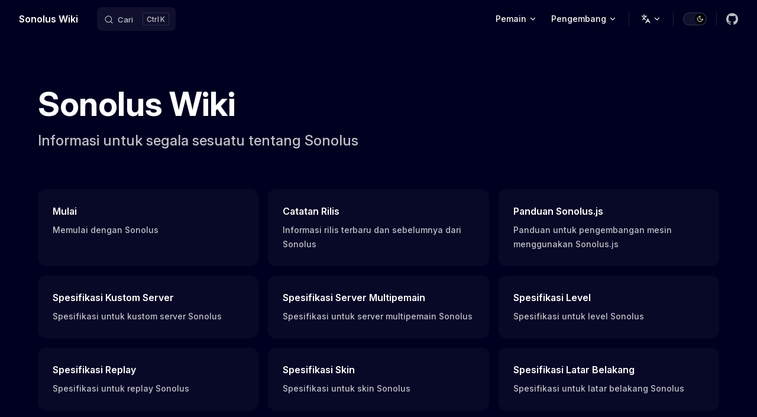

--- FILE ---
content_type: text/html; charset=utf-8
request_url: https://wiki.sonolus.com/id/
body_size: 3116
content:
<!DOCTYPE html>
<html lang="id" dir="ltr">
  <head>
    <meta charset="utf-8">
    <meta name="viewport" content="width=device-width,initial-scale=1">
    <title>Sonolus Wiki</title>
    <meta name="description" content="Informasi untuk segala sesuatu tentang Sonolus">
    <meta name="generator" content="VitePress v2.0.0-alpha.4">
    <link rel="preload stylesheet" href="/assets/style.CIvqoZ9F.css" as="style">
    <link rel="preload stylesheet" href="/vp-icons.css" as="style">
    <script type="module" src="/assets/chunks/metadata.7b05bcfe.js"></script>
    <script type="module" src="/assets/app.CSxIIzeL.js"></script>
    <link rel="preload" href="/assets/inter-roman-latin.Di8DUHzh.woff2" as="font" type="font/woff2" crossorigin="">
    <link rel="modulepreload" href="/assets/chunks/theme.pvRNozCE.js">
    <link rel="modulepreload" href="/assets/chunks/framework.CuZitY5t.js">
    <link rel="modulepreload" href="/assets/id_index.md.CpR3C7Af.lean.js">
    <link rel="apple-touch-icon" sizes="57x57" href="/apple-icon-57x57.png">
    <link rel="apple-touch-icon" sizes="60x60" href="/apple-icon-60x60.png">
    <link rel="apple-touch-icon" sizes="72x72" href="/apple-icon-72x72.png">
    <link rel="apple-touch-icon" sizes="76x76" href="/apple-icon-76x76.png">
    <link rel="apple-touch-icon" sizes="114x114" href="/apple-icon-114x114.png">
    <link rel="apple-touch-icon" sizes="120x120" href="/apple-icon-120x120.png">
    <link rel="apple-touch-icon" sizes="144x144" href="/apple-icon-144x144.png">
    <link rel="apple-touch-icon" sizes="152x152" href="/apple-icon-152x152.png">
    <link rel="apple-touch-icon" sizes="180x180" href="/apple-icon-180x180.png">
    <link rel="icon" type="image/png" sizes="192x192" href="/android-icon-192x192.png">
    <link rel="icon" type="image/png" sizes="32x32" href="/favicon-32x32.png">
    <link rel="icon" type="image/png" sizes="96x96" href="/favicon-96x96.png">
    <link rel="icon" type="image/png" sizes="16x16" href="/favicon-16x16.png">
    <link rel="manifest" href="/manifest.json">
    <meta name="msapplication-TileColor" content="#000020">
    <meta name="msapplication-TileImage" content="/ms-icon-144x144.png">
    <meta name="theme-color" content="#000020">
    <meta property="og:image" content="https://sonolus.com/icon.png">
    <script id="check-dark-mode">(()=>{const e=localStorage.getItem("vitepress-theme-appearance")||"dark",a=window.matchMedia("(prefers-color-scheme: dark)").matches;(!e||e==="auto"?a:e==="dark")&&document.documentElement.classList.add("dark")})();</script>
    <script id="check-mac-os">document.documentElement.classList.toggle("mac",/Mac|iPhone|iPod|iPad/i.test(navigator.platform));</script>
  </head>
  <body>
    <div id="app"><div class="Layout" data-v-5d98c3a5><!--[--><!--]--><!--[--><span tabindex="-1" data-v-0b0ada53></span><a href="#VPContent" class="VPSkipLink visually-hidden" data-v-0b0ada53>Skip to content</a><!--]--><!----><header class="VPNav" data-v-5d98c3a5 data-v-ae24b3ad><div class="VPNavBar" data-v-ae24b3ad data-v-704073dd><div class="wrapper" data-v-704073dd><div class="container" data-v-704073dd><div class="title" data-v-704073dd><div class="VPNavBarTitle" data-v-704073dd data-v-1168a8e4><a class="title" href="/id/" data-v-1168a8e4><!--[--><!--]--><!----><span data-v-1168a8e4>Sonolus Wiki</span><!--[--><!--]--></a></div></div><div class="content" data-v-704073dd><div class="content-body" data-v-704073dd><!--[--><!--]--><div class="VPNavBarSearch search" data-v-704073dd><!--[--><!----><div id="local-search"><button type="button" class="DocSearch DocSearch-Button" aria-label="Cari"><span class="DocSearch-Button-Container"><span class="vp-icon DocSearch-Search-Icon"></span><span class="DocSearch-Button-Placeholder">Cari</span></span><span class="DocSearch-Button-Keys"><kbd class="DocSearch-Button-Key"></kbd><kbd class="DocSearch-Button-Key">K</kbd></span></button></div><!--]--></div><nav aria-labelledby="main-nav-aria-label" class="VPNavBarMenu menu" data-v-704073dd data-v-dc692963><span id="main-nav-aria-label" class="visually-hidden" data-v-dc692963> Main Navigation </span><!--[--><!--[--><div class="VPFlyout VPNavBarMenuGroup" data-v-dc692963 data-v-cf11d7a2><button type="button" class="button" aria-haspopup="true" aria-expanded="false" data-v-cf11d7a2><span class="text" data-v-cf11d7a2><!----><span data-v-cf11d7a2>Pemain</span><span class="vpi-chevron-down text-icon" data-v-cf11d7a2></span></span></button><div class="menu" data-v-cf11d7a2><div class="VPMenu" data-v-cf11d7a2 data-v-b98bc113><div class="items" data-v-b98bc113><!--[--><!--[--><div class="VPMenuLink" data-v-b98bc113 data-v-35975db6><a class="VPLink link" href="/id/getting-started" data-v-35975db6><!--[--><span data-v-35975db6>Mulai</span><!--]--></a></div><!--]--><!--[--><div class="VPMenuLink" data-v-b98bc113 data-v-35975db6><a class="VPLink link" href="/id/release-notes" data-v-35975db6><!--[--><span data-v-35975db6>Catatan Rilis</span><!--]--></a></div><!--]--><!--]--></div><!--[--><!--]--></div></div></div><!--]--><!--[--><div class="VPFlyout VPNavBarMenuGroup" data-v-dc692963 data-v-cf11d7a2><button type="button" class="button" aria-haspopup="true" aria-expanded="false" data-v-cf11d7a2><span class="text" data-v-cf11d7a2><!----><span data-v-cf11d7a2>Pengembang</span><span class="vpi-chevron-down text-icon" data-v-cf11d7a2></span></span></button><div class="menu" data-v-cf11d7a2><div class="VPMenu" data-v-cf11d7a2 data-v-b98bc113><div class="items" data-v-b98bc113><!--[--><!--[--><div class="VPMenuLink" data-v-b98bc113 data-v-35975db6><a class="VPLink link" href="/id/sonolus.js-guide" data-v-35975db6><!--[--><span data-v-35975db6>Panduan Sonolus.js</span><!--]--></a></div><!--]--><!--[--><div class="VPMenuLink" data-v-b98bc113 data-v-35975db6><a class="VPLink link" href="/id/custom-server-specs" data-v-35975db6><!--[--><span data-v-35975db6>Spesifikasi Kustom Server</span><!--]--></a></div><!--]--><!--[--><div class="VPMenuLink" data-v-b98bc113 data-v-35975db6><a class="VPLink link" href="/id/round-multiplayer-server-specs" data-v-35975db6><!--[--><span data-v-35975db6>Spesifikasi Server Multipemain</span><!--]--></a></div><!--]--><!--[--><div class="VPMenuLink" data-v-b98bc113 data-v-35975db6><a class="VPLink link" href="/id/level-specs" data-v-35975db6><!--[--><span data-v-35975db6>Spesifikasi Level</span><!--]--></a></div><!--]--><!--[--><div class="VPMenuLink" data-v-b98bc113 data-v-35975db6><a class="VPLink link" href="/id/replay-specs" data-v-35975db6><!--[--><span data-v-35975db6>Spesifikasi Replay</span><!--]--></a></div><!--]--><!--[--><div class="VPMenuLink" data-v-b98bc113 data-v-35975db6><a class="VPLink link" href="/id/skin-specs" data-v-35975db6><!--[--><span data-v-35975db6>Spesifikasi Skin</span><!--]--></a></div><!--]--><!--[--><div class="VPMenuLink" data-v-b98bc113 data-v-35975db6><a class="VPLink link" href="/id/background-specs" data-v-35975db6><!--[--><span data-v-35975db6>Spesifikasi Latar Belakang</span><!--]--></a></div><!--]--><!--[--><div class="VPMenuLink" data-v-b98bc113 data-v-35975db6><a class="VPLink link" href="/id/effect-specs" data-v-35975db6><!--[--><span data-v-35975db6>Spesifikasi Efek</span><!--]--></a></div><!--]--><!--[--><div class="VPMenuLink" data-v-b98bc113 data-v-35975db6><a class="VPLink link" href="/id/particle-specs" data-v-35975db6><!--[--><span data-v-35975db6>Spesifikasi Partikel</span><!--]--></a></div><!--]--><!--[--><div class="VPMenuLink" data-v-b98bc113 data-v-35975db6><a class="VPLink link" href="/id/engine-specs" data-v-35975db6><!--[--><span data-v-35975db6>Spesifikasi Mesin</span><!--]--></a></div><!--]--><!--]--></div><!--[--><!--]--></div></div></div><!--]--><!--]--></nav><div class="VPFlyout VPNavBarTranslations translations" data-v-704073dd data-v-88af2de4 data-v-cf11d7a2><button type="button" class="button" aria-haspopup="true" aria-expanded="false" aria-label="Change language" data-v-cf11d7a2><span class="text" data-v-cf11d7a2><span class="vpi-languages option-icon" data-v-cf11d7a2></span><!----><span class="vpi-chevron-down text-icon" data-v-cf11d7a2></span></span></button><div class="menu" data-v-cf11d7a2><div class="VPMenu" data-v-cf11d7a2 data-v-b98bc113><!----><!--[--><!--[--><div class="items" data-v-88af2de4><p class="title" data-v-88af2de4>Bahasa Indonesia (Indonesian)</p><!--[--><div class="VPMenuLink" data-v-88af2de4 data-v-35975db6><a class="VPLink link" href="/" data-v-35975db6><!--[--><span data-v-35975db6>English (English)</span><!--]--></a></div><div class="VPMenuLink" data-v-88af2de4 data-v-35975db6><a class="VPLink link" href="/de/" data-v-35975db6><!--[--><span data-v-35975db6>Deutsch (German)</span><!--]--></a></div><div class="VPMenuLink" data-v-88af2de4 data-v-35975db6><a class="VPLink link" href="/el/" data-v-35975db6><!--[--><span data-v-35975db6>Ελληνικά (Greek)</span><!--]--></a></div><div class="VPMenuLink" data-v-88af2de4 data-v-35975db6><a class="VPLink link" href="/es/" data-v-35975db6><!--[--><span data-v-35975db6>Español (Spanish)</span><!--]--></a></div><div class="VPMenuLink" data-v-88af2de4 data-v-35975db6><a class="VPLink link" href="/fr/" data-v-35975db6><!--[--><span data-v-35975db6>Français (French)</span><!--]--></a></div><div class="VPMenuLink" data-v-88af2de4 data-v-35975db6><a class="VPLink link" href="/ja/" data-v-35975db6><!--[--><span data-v-35975db6>日本語 (Japanese)</span><!--]--></a></div><div class="VPMenuLink" data-v-88af2de4 data-v-35975db6><a class="VPLink link" href="/ko/" data-v-35975db6><!--[--><span data-v-35975db6>한국어 (Korean)</span><!--]--></a></div><div class="VPMenuLink" data-v-88af2de4 data-v-35975db6><a class="VPLink link" href="/pt/" data-v-35975db6><!--[--><span data-v-35975db6>Português (Portuguese)</span><!--]--></a></div><div class="VPMenuLink" data-v-88af2de4 data-v-35975db6><a class="VPLink link" href="/ru/" data-v-35975db6><!--[--><span data-v-35975db6>Русский (Russian)</span><!--]--></a></div><div class="VPMenuLink" data-v-88af2de4 data-v-35975db6><a class="VPLink link" href="/tr/" data-v-35975db6><!--[--><span data-v-35975db6>Türkçe (Turkish)</span><!--]--></a></div><div class="VPMenuLink" data-v-88af2de4 data-v-35975db6><a class="VPLink link" href="/vi/" data-v-35975db6><!--[--><span data-v-35975db6>Tiếng Việt (Vietnamese)</span><!--]--></a></div><div class="VPMenuLink" data-v-88af2de4 data-v-35975db6><a class="VPLink link" href="/zhs/" data-v-35975db6><!--[--><span data-v-35975db6>简体中文 (Simplified Chinese)</span><!--]--></a></div><div class="VPMenuLink" data-v-88af2de4 data-v-35975db6><a class="VPLink link" href="/zht/" data-v-35975db6><!--[--><span data-v-35975db6>繁體中文 (Traditional Chinese)</span><!--]--></a></div><!--]--></div><!--]--><!--]--></div></div></div><div class="VPNavBarAppearance appearance" data-v-704073dd data-v-6c893767><button class="VPSwitch VPSwitchAppearance" type="button" role="switch" title aria-checked="true" data-v-6c893767 data-v-5337faa4 data-v-1d5665e3><span class="check" data-v-1d5665e3><span class="icon" data-v-1d5665e3><!--[--><span class="vpi-sun sun" data-v-5337faa4></span><span class="vpi-moon moon" data-v-5337faa4></span><!--]--></span></span></button></div><div class="VPSocialLinks VPNavBarSocialLinks social-links" data-v-704073dd data-v-0394ad82 data-v-7bc22406><!--[--><a class="VPSocialLink no-icon" href="https://github.com/Sonolus/wiki" aria-label="github" target="_blank" rel="noopener" data-v-7bc22406 data-v-bd121fe5><span class="vpi-social-github"></span></a><!--]--></div><div class="VPFlyout VPNavBarExtra extra" data-v-704073dd data-v-bb2aa2f0 data-v-cf11d7a2><button type="button" class="button" aria-haspopup="true" aria-expanded="false" aria-label="extra navigation" data-v-cf11d7a2><span class="vpi-more-horizontal icon" data-v-cf11d7a2></span></button><div class="menu" data-v-cf11d7a2><div class="VPMenu" data-v-cf11d7a2 data-v-b98bc113><!----><!--[--><!--[--><div class="group translations" data-v-bb2aa2f0><p class="trans-title" data-v-bb2aa2f0>Bahasa Indonesia (Indonesian)</p><!--[--><div class="VPMenuLink" data-v-bb2aa2f0 data-v-35975db6><a class="VPLink link" href="/" data-v-35975db6><!--[--><span data-v-35975db6>English (English)</span><!--]--></a></div><div class="VPMenuLink" data-v-bb2aa2f0 data-v-35975db6><a class="VPLink link" href="/de/" data-v-35975db6><!--[--><span data-v-35975db6>Deutsch (German)</span><!--]--></a></div><div class="VPMenuLink" data-v-bb2aa2f0 data-v-35975db6><a class="VPLink link" href="/el/" data-v-35975db6><!--[--><span data-v-35975db6>Ελληνικά (Greek)</span><!--]--></a></div><div class="VPMenuLink" data-v-bb2aa2f0 data-v-35975db6><a class="VPLink link" href="/es/" data-v-35975db6><!--[--><span data-v-35975db6>Español (Spanish)</span><!--]--></a></div><div class="VPMenuLink" data-v-bb2aa2f0 data-v-35975db6><a class="VPLink link" href="/fr/" data-v-35975db6><!--[--><span data-v-35975db6>Français (French)</span><!--]--></a></div><div class="VPMenuLink" data-v-bb2aa2f0 data-v-35975db6><a class="VPLink link" href="/ja/" data-v-35975db6><!--[--><span data-v-35975db6>日本語 (Japanese)</span><!--]--></a></div><div class="VPMenuLink" data-v-bb2aa2f0 data-v-35975db6><a class="VPLink link" href="/ko/" data-v-35975db6><!--[--><span data-v-35975db6>한국어 (Korean)</span><!--]--></a></div><div class="VPMenuLink" data-v-bb2aa2f0 data-v-35975db6><a class="VPLink link" href="/pt/" data-v-35975db6><!--[--><span data-v-35975db6>Português (Portuguese)</span><!--]--></a></div><div class="VPMenuLink" data-v-bb2aa2f0 data-v-35975db6><a class="VPLink link" href="/ru/" data-v-35975db6><!--[--><span data-v-35975db6>Русский (Russian)</span><!--]--></a></div><div class="VPMenuLink" data-v-bb2aa2f0 data-v-35975db6><a class="VPLink link" href="/tr/" data-v-35975db6><!--[--><span data-v-35975db6>Türkçe (Turkish)</span><!--]--></a></div><div class="VPMenuLink" data-v-bb2aa2f0 data-v-35975db6><a class="VPLink link" href="/vi/" data-v-35975db6><!--[--><span data-v-35975db6>Tiếng Việt (Vietnamese)</span><!--]--></a></div><div class="VPMenuLink" data-v-bb2aa2f0 data-v-35975db6><a class="VPLink link" href="/zhs/" data-v-35975db6><!--[--><span data-v-35975db6>简体中文 (Simplified Chinese)</span><!--]--></a></div><div class="VPMenuLink" data-v-bb2aa2f0 data-v-35975db6><a class="VPLink link" href="/zht/" data-v-35975db6><!--[--><span data-v-35975db6>繁體中文 (Traditional Chinese)</span><!--]--></a></div><!--]--></div><div class="group" data-v-bb2aa2f0><div class="item appearance" data-v-bb2aa2f0><p class="label" data-v-bb2aa2f0>Tema</p><div class="appearance-action" data-v-bb2aa2f0><button class="VPSwitch VPSwitchAppearance" type="button" role="switch" title aria-checked="true" data-v-bb2aa2f0 data-v-5337faa4 data-v-1d5665e3><span class="check" data-v-1d5665e3><span class="icon" data-v-1d5665e3><!--[--><span class="vpi-sun sun" data-v-5337faa4></span><span class="vpi-moon moon" data-v-5337faa4></span><!--]--></span></span></button></div></div></div><div class="group" data-v-bb2aa2f0><div class="item social-links" data-v-bb2aa2f0><div class="VPSocialLinks social-links-list" data-v-bb2aa2f0 data-v-7bc22406><!--[--><a class="VPSocialLink no-icon" href="https://github.com/Sonolus/wiki" aria-label="github" target="_blank" rel="noopener" data-v-7bc22406 data-v-bd121fe5><span class="vpi-social-github"></span></a><!--]--></div></div></div><!--]--><!--]--></div></div></div><!--[--><!--]--><button type="button" class="VPNavBarHamburger hamburger" aria-label="mobile navigation" aria-expanded="false" aria-controls="VPNavScreen" data-v-704073dd data-v-e5dd9c1c><span class="container" data-v-e5dd9c1c><span class="top" data-v-e5dd9c1c></span><span class="middle" data-v-e5dd9c1c></span><span class="bottom" data-v-e5dd9c1c></span></span></button></div></div></div></div><div class="divider" data-v-704073dd><div class="divider-line" data-v-704073dd></div></div></div><!----></header><!----><!----><div class="VPContent is-home" id="VPContent" data-v-5d98c3a5 data-v-1428d186><div class="VPHome" data-v-1428d186 data-v-8b561e3d><!--[--><!--]--><div class="VPHero VPHomeHero" data-v-8b561e3d data-v-4f9c455b><div class="container" data-v-4f9c455b><div class="main" data-v-4f9c455b><!--[--><!--]--><!--[--><h1 class="heading" data-v-4f9c455b><!----><span class="text" data-v-4f9c455b>Sonolus Wiki</span></h1><p class="tagline" data-v-4f9c455b>Informasi untuk segala sesuatu tentang Sonolus</p><!--]--><!--[--><!--]--><!----><!--[--><!--]--></div><!----></div></div><!--[--><!--]--><!--[--><!--]--><div class="VPFeatures VPHomeFeatures" data-v-8b561e3d data-v-a6181336><div class="container" data-v-a6181336><div class="items" data-v-a6181336><!--[--><div class="grid-6 item" data-v-a6181336><a class="VPLink link no-icon VPFeature" href="/id/getting-started" data-v-a6181336 data-v-a3976bdc><!--[--><article class="box" data-v-a3976bdc><!----><h2 class="title" data-v-a3976bdc>Mulai</h2><p class="details" data-v-a3976bdc>Memulai dengan Sonolus</p><!----></article><!--]--></a></div><div class="grid-6 item" data-v-a6181336><a class="VPLink link no-icon VPFeature" href="/id/release-notes" data-v-a6181336 data-v-a3976bdc><!--[--><article class="box" data-v-a3976bdc><!----><h2 class="title" data-v-a3976bdc>Catatan Rilis</h2><p class="details" data-v-a3976bdc>Informasi rilis terbaru dan sebelumnya dari Sonolus</p><!----></article><!--]--></a></div><div class="grid-6 item" data-v-a6181336><a class="VPLink link no-icon VPFeature" href="/id/sonolus.js-guide" data-v-a6181336 data-v-a3976bdc><!--[--><article class="box" data-v-a3976bdc><!----><h2 class="title" data-v-a3976bdc>Panduan Sonolus.js</h2><p class="details" data-v-a3976bdc>Panduan untuk pengembangan mesin menggunakan Sonolus.js</p><!----></article><!--]--></a></div><div class="grid-6 item" data-v-a6181336><a class="VPLink link no-icon VPFeature" href="/id/custom-server-specs" data-v-a6181336 data-v-a3976bdc><!--[--><article class="box" data-v-a3976bdc><!----><h2 class="title" data-v-a3976bdc>Spesifikasi Kustom Server</h2><p class="details" data-v-a3976bdc>Spesifikasi untuk kustom server Sonolus</p><!----></article><!--]--></a></div><div class="grid-6 item" data-v-a6181336><a class="VPLink link no-icon VPFeature" href="/id/round-multiplayer-server-specs" data-v-a6181336 data-v-a3976bdc><!--[--><article class="box" data-v-a3976bdc><!----><h2 class="title" data-v-a3976bdc>Spesifikasi Server Multipemain</h2><p class="details" data-v-a3976bdc>Spesifikasi untuk server multipemain Sonolus</p><!----></article><!--]--></a></div><div class="grid-6 item" data-v-a6181336><a class="VPLink link no-icon VPFeature" href="/id/level-specs" data-v-a6181336 data-v-a3976bdc><!--[--><article class="box" data-v-a3976bdc><!----><h2 class="title" data-v-a3976bdc>Spesifikasi Level</h2><p class="details" data-v-a3976bdc>Spesifikasi untuk level Sonolus</p><!----></article><!--]--></a></div><div class="grid-6 item" data-v-a6181336><a class="VPLink link no-icon VPFeature" href="/id/replay-specs" data-v-a6181336 data-v-a3976bdc><!--[--><article class="box" data-v-a3976bdc><!----><h2 class="title" data-v-a3976bdc>Spesifikasi Replay</h2><p class="details" data-v-a3976bdc>Spesifikasi untuk replay Sonolus</p><!----></article><!--]--></a></div><div class="grid-6 item" data-v-a6181336><a class="VPLink link no-icon VPFeature" href="/id/skin-specs" data-v-a6181336 data-v-a3976bdc><!--[--><article class="box" data-v-a3976bdc><!----><h2 class="title" data-v-a3976bdc>Spesifikasi Skin</h2><p class="details" data-v-a3976bdc>Spesifikasi untuk skin Sonolus</p><!----></article><!--]--></a></div><div class="grid-6 item" data-v-a6181336><a class="VPLink link no-icon VPFeature" href="/id/background-specs" data-v-a6181336 data-v-a3976bdc><!--[--><article class="box" data-v-a3976bdc><!----><h2 class="title" data-v-a3976bdc>Spesifikasi Latar Belakang</h2><p class="details" data-v-a3976bdc>Spesifikasi untuk latar belakang Sonolus</p><!----></article><!--]--></a></div><div class="grid-6 item" data-v-a6181336><a class="VPLink link no-icon VPFeature" href="/id/effect-specs" data-v-a6181336 data-v-a3976bdc><!--[--><article class="box" data-v-a3976bdc><!----><h2 class="title" data-v-a3976bdc>Spesifikasi Efek</h2><p class="details" data-v-a3976bdc>Spesifikasi untuk efek Sonolus</p><!----></article><!--]--></a></div><div class="grid-6 item" data-v-a6181336><a class="VPLink link no-icon VPFeature" href="/id/particle-specs" data-v-a6181336 data-v-a3976bdc><!--[--><article class="box" data-v-a3976bdc><!----><h2 class="title" data-v-a3976bdc>Spesifikasi Partikel</h2><p class="details" data-v-a3976bdc>Spesifikasi untuk partikel Sonolus</p><!----></article><!--]--></a></div><div class="grid-6 item" data-v-a6181336><a class="VPLink link no-icon VPFeature" href="/id/engine-specs" data-v-a6181336 data-v-a3976bdc><!--[--><article class="box" data-v-a3976bdc><!----><h2 class="title" data-v-a3976bdc>Spesifikasi Mesin</h2><p class="details" data-v-a3976bdc>Spesifikasi untuk mesin Sonolus</p><!----></article><!--]--></a></div><!--]--></div></div></div><!--[--><!--]--><div class="vp-doc container" style="" data-v-8b561e3d data-v-8e2d4988><!--[--><div style="position:relative;" data-v-8b561e3d><div></div></div><!--]--></div></div></div><!----><!--[--><!--]--></div></div>
    
    
  <script defer src="https://static.cloudflareinsights.com/beacon.min.js/vcd15cbe7772f49c399c6a5babf22c1241717689176015" integrity="sha512-ZpsOmlRQV6y907TI0dKBHq9Md29nnaEIPlkf84rnaERnq6zvWvPUqr2ft8M1aS28oN72PdrCzSjY4U6VaAw1EQ==" data-cf-beacon='{"version":"2024.11.0","token":"f6ef09d820f942b1ab2c87c59796f0a8","r":1,"server_timing":{"name":{"cfCacheStatus":true,"cfEdge":true,"cfExtPri":true,"cfL4":true,"cfOrigin":true,"cfSpeedBrain":true},"location_startswith":null}}' crossorigin="anonymous"></script>
</body>
</html>

--- FILE ---
content_type: application/javascript
request_url: https://wiki.sonolus.com/assets/chunks/metadata.7b05bcfe.js
body_size: 81014
content:
window.__VP_HASH_MAP__=JSON.parse("{\"background-specs_index.md\":\"B-JjC8Fd\",\"background-specs_overview.md\":\"CtL1oBj9\",\"background-specs_resources_background-configuration.md\":\"SBwqnGKR\",\"background-specs_resources_background-data.md\":\"BlGpO00b\",\"background-specs_resources_background-image.md\":\"DTgSBFf4\",\"background-specs_resources_background-thumbnail.md\":\"kxFrSdYE\",\"custom-server-specs_endpoints_get-sonolus-info.md\":\"U2O5DyKy\",\"custom-server-specs_endpoints_get-sonolus-levels-result-info.md\":\"-uDy9s2u\",\"custom-server-specs_endpoints_get-sonolus-type-info.md\":\"e25GNV05\",\"custom-server-specs_endpoints_get-sonolus-type-item-name-community-comments-list.md\":\"DrVDnWJ_\",\"custom-server-specs_endpoints_get-sonolus-type-item-name-community-info.md\":\"BdxHUwAp\",\"custom-server-specs_endpoints_get-sonolus-type-item-name-leaderboards-leaderboard-name-records-list.md\":\"ChqyEMDB\",\"custom-server-specs_endpoints_get-sonolus-type-item-name-leaderboards-leaderboard-name-records-record-name.md\":\"CjVd0eT3\",\"custom-server-specs_endpoints_get-sonolus-type-item-name-leaderboards-leaderboard-name.md\":\"1oiqElDQ\",\"custom-server-specs_endpoints_get-sonolus-type-item-name.md\":\"DqjBMJli\",\"custom-server-specs_endpoints_get-sonolus-type-list.md\":\"LnCbam_Z\",\"custom-server-specs_endpoints_post-sonolus-authenticate.md\":\"D5gf0XO2\",\"custom-server-specs_endpoints_post-sonolus-levels-result-submit.md\":\"DRhb3XiN\",\"custom-server-specs_endpoints_post-sonolus-levels-result-upload.md\":\"B-7IMWTV\",\"custom-server-specs_endpoints_post-sonolus-rooms-create.md\":\"xvmQe5S9\",\"custom-server-specs_endpoints_post-sonolus-rooms-item-name.md\":\"ozEQ9PwV\",\"custom-server-specs_endpoints_post-sonolus-type-create.md\":\"gL_92qzh\",\"custom-server-specs_endpoints_post-sonolus-type-item-name-community-comments-comment-name-submit.md\":\"D3-MDnZH\",\"custom-server-specs_endpoints_post-sonolus-type-item-name-community-comments-comment-name-upload.md\":\"Ctw3ki07\",\"custom-server-specs_endpoints_post-sonolus-type-item-name-community-submit.md\":\"CDVMnRej\",\"custom-server-specs_endpoints_post-sonolus-type-item-name-community-upload.md\":\"R1HdvFik\",\"custom-server-specs_endpoints_post-sonolus-type-item-name-submit.md\":\"FX4bCxdR\",\"custom-server-specs_endpoints_post-sonolus-type-item-name-upload.md\":\"DFigpgjM\",\"custom-server-specs_endpoints_post-sonolus-type-upload.md\":\"otZVkZpa\",\"custom-server-specs_frameworks-and-tools.md\":\"Cx_yDNti\",\"custom-server-specs_headers_sonolus-session.md\":\"BRFCFa6h\",\"custom-server-specs_headers_sonolus-signature.md\":\"BUDWUenV\",\"custom-server-specs_headers_sonolus-version.md\":\"c2U4l4kf\",\"custom-server-specs_index.md\":\"si9vzpfw\",\"custom-server-specs_misc_background-item.md\":\"BKm5gAgc\",\"custom-server-specs_misc_deep-links-and-share-links.md\":\"Bz1t_qR9\",\"custom-server-specs_misc_effect-item.md\":\"DarvQuZx\",\"custom-server-specs_misc_engine-item.md\":\"D--I2mAQ\",\"custom-server-specs_misc_external-authentication.md\":\"CwYascCo\",\"custom-server-specs_misc_level-item.md\":\"BVT26PXd\",\"custom-server-specs_misc_particle-item.md\":\"NcP5GERb\",\"custom-server-specs_misc_playlist-item.md\":\"DBwOA-Z2\",\"custom-server-specs_misc_post-item.md\":\"DRsf1pZr\",\"custom-server-specs_misc_replay-item.md\":\"DidArZsy\",\"custom-server-specs_misc_resources.md\":\"Uvz9zhPC\",\"custom-server-specs_misc_room-item.md\":\"BO4PP-31\",\"custom-server-specs_misc_server-form.md\":\"DoFP69ZG\",\"custom-server-specs_misc_server-item-community-comment.md\":\"15LOaj6T\",\"custom-server-specs_misc_server-item-leaderboard-record.md\":\"CFsL7xFY\",\"custom-server-specs_misc_server-item-leaderboard.md\":\"C2T65tlB\",\"custom-server-specs_misc_server-item-section.md\":\"BG8rDG6X\",\"custom-server-specs_misc_server-message.md\":\"9S5BDZYG\",\"custom-server-specs_misc_server-option.md\":\"DbgXdWNb\",\"custom-server-specs_misc_service-user-profile.md\":\"BOA-CH-0\",\"custom-server-specs_misc_sil.md\":\"IyaS2tEa\",\"custom-server-specs_misc_skin-item.md\":\"CJJM9wIr\",\"custom-server-specs_misc_srl.md\":\"BsTQA73H\",\"custom-server-specs_misc_tag.md\":\"_g9ruSoQ\",\"custom-server-specs_misc_user-avatar.md\":\"C-e3qLhq\",\"custom-server-specs_overview.md\":\"DEbhQ271\",\"custom-server-specs_query-parameters_cursor.md\":\"DpD82fc1\",\"custom-server-specs_query-parameters_localization.md\":\"B3lMI0TR\",\"custom-server-specs_query-parameters_options-query-parameters.md\":\"CMb14aYi\",\"custom-server-specs_query-parameters_page.md\":\"CKRMNzCE\",\"custom-server-specs_resources_server-banner.md\":\"B6NEOLJA\",\"de_index.md\":\"B8ablBMH\",\"effect-specs_essentials_effect-clip-name.md\":\"BnSAFCga\",\"effect-specs_index.md\":\"DsxJEZqA\",\"effect-specs_overview.md\":\"BB0CDV6L\",\"effect-specs_resources_effect-audio.md\":\"DnhHfUK-\",\"effect-specs_resources_effect-data-clip.md\":\"BkgeU0Mf\",\"effect-specs_resources_effect-data.md\":\"KpUl57AP\",\"effect-specs_resources_effect-thumbnail.md\":\"D-6ryBsE\",\"el_index.md\":\"ChSCaen4\",\"engine-specs_essentials_audio.md\":\"BdTzBEbz\",\"engine-specs_essentials_gameplay-ui.md\":\"BGkoc8qF\",\"engine-specs_essentials_graphics.md\":\"BtBcRP8m\",\"engine-specs_essentials_input.md\":\"8DOMAjic\",\"engine-specs_essentials_performance.md\":\"CkusQwnp\",\"engine-specs_frameworks-and-tools.md\":\"B_UGObsc\",\"engine-specs_function-optimizations_block-access-functions.md\":\"CwazZbMB\",\"engine-specs_function-optimizations_control-flow-functions.md\":\"Br3FoUWz\",\"engine-specs_function-optimizations_mathematical-functions.md\":\"CcGOqm9F\",\"engine-specs_function-optimizations_overview.md\":\"BvU41w2z\",\"engine-specs_functions_abs.md\":\"D0WLjQCv\",\"engine-specs_functions_add.md\":\"DOqINszz\",\"engine-specs_functions_and.md\":\"CAoAnbMv\",\"engine-specs_functions_arccos.md\":\"F_Xj6Smr\",\"engine-specs_functions_arcsin.md\":\"Bar6petb\",\"engine-specs_functions_arctan.md\":\"CgZgNRZp\",\"engine-specs_functions_arctan2.md\":\"CRuo3Oyi\",\"engine-specs_functions_beat-to-bpm.md\":\"CxavCRET\",\"engine-specs_functions_beat-to-starting-beat.md\":\"RFuiCWMn\",\"engine-specs_functions_beat-to-starting-time.md\":\"BYHQM3t7\",\"engine-specs_functions_beat-to-time.md\":\"CEOAPWhD\",\"engine-specs_functions_block.md\":\"Ba2SkGcf\",\"engine-specs_functions_break.md\":\"BSbZco-d\",\"engine-specs_functions_ceil.md\":\"DugaBNyq\",\"engine-specs_functions_clamp.md\":\"4BkIZ2BE\",\"engine-specs_functions_copy.md\":\"BoDHqcb5\",\"engine-specs_functions_cos.md\":\"Dhcm8nHu\",\"engine-specs_functions_cosh.md\":\"BE5QdrA-\",\"engine-specs_functions_debug-log.md\":\"B78NN3QY\",\"engine-specs_functions_debug-pause.md\":\"DqE01Ye8\",\"engine-specs_functions_decrement-post-pointed.md\":\"DNg7cdIa\",\"engine-specs_functions_decrement-post-shifted.md\":\"CVJE8CT4\",\"engine-specs_functions_decrement-post.md\":\"Dbzinsjw\",\"engine-specs_functions_decrement-pre-pointed.md\":\"kutbhYeO\",\"engine-specs_functions_decrement-pre-shifted.md\":\"BmBrO1GQ\",\"engine-specs_functions_decrement-pre.md\":\"BngAt5Ui\",\"engine-specs_functions_degree.md\":\"CHsfLUCN\",\"engine-specs_functions_destroy-particle-effect.md\":\"CYIcWJ9m\",\"engine-specs_functions_divide.md\":\"DZlkbwdu\",\"engine-specs_functions_do-while.md\":\"ijfDaGRa\",\"engine-specs_functions_draw-curved-b.md\":\"CFQHIf3F\",\"engine-specs_functions_draw-curved-bt.md\":\"ItJQ-BXY\",\"engine-specs_functions_draw-curved-l.md\":\"V56eDIyV\",\"engine-specs_functions_draw-curved-lr.md\":\"Cyk1A6Aa\",\"engine-specs_functions_draw-curved-r.md\":\"CTKWpngq\",\"engine-specs_functions_draw-curved-t.md\":\"CNozl2zf\",\"engine-specs_functions_draw.md\":\"D34DILjf\",\"engine-specs_functions_easing-functions.md\":\"BIJb8y5U\",\"engine-specs_functions_equal.md\":\"C_Li6H8S\",\"engine-specs_functions_execute.md\":\"C59vIn_X\",\"engine-specs_functions_execute0.md\":\"cIPokWWn\",\"engine-specs_functions_export-value.md\":\"CuFpHNy9\",\"engine-specs_functions_floor.md\":\"6FD1hiLT\",\"engine-specs_functions_frac.md\":\"D-UL8liV\",\"engine-specs_functions_get-pointed.md\":\"CKw-56Ur\",\"engine-specs_functions_get-shifted.md\":\"BzLPaj-U\",\"engine-specs_functions_get.md\":\"BhYEtxP4\",\"engine-specs_functions_greater-or.md\":\"Bu2ATmkM\",\"engine-specs_functions_greater.md\":\"Cs_b1P6N\",\"engine-specs_functions_has-effect-clip.md\":\"Bz_ICNJd\",\"engine-specs_functions_has-particle-effect.md\":\"KWaKvwXH\",\"engine-specs_functions_has-skin-sprite.md\":\"C9lv-s0v\",\"engine-specs_functions_if.md\":\"0Sn_KfGT\",\"engine-specs_functions_increment-post-pointed.md\":\"KA2jJpDG\",\"engine-specs_functions_increment-post-shifted.md\":\"qGoEAOz2\",\"engine-specs_functions_increment-post.md\":\"DD6_60rX\",\"engine-specs_functions_increment-pre-pointed.md\":\"CY15ZaP4\",\"engine-specs_functions_increment-pre-shifted.md\":\"BBjAnHtJ\",\"engine-specs_functions_increment-pre.md\":\"SDegmZmU\",\"engine-specs_functions_judge-simple.md\":\"Bqbnu4OG\",\"engine-specs_functions_judge.md\":\"CKSlpAf1\",\"engine-specs_functions_jump-loop.md\":\"CVnVjeFB\",\"engine-specs_functions_lerp-clamped.md\":\"Rii0DzJR\",\"engine-specs_functions_lerp.md\":\"BCZx-MRK\",\"engine-specs_functions_less-or.md\":\"C7qFdhRW\",\"engine-specs_functions_less.md\":\"C45eHzl8\",\"engine-specs_functions_log.md\":\"CN0iPwfB\",\"engine-specs_functions_max.md\":\"CDpd85Zn\",\"engine-specs_functions_min.md\":\"DiRexnF1\",\"engine-specs_functions_mod.md\":\"Dk9TD7MY\",\"engine-specs_functions_move-particle-effect.md\":\"BLsbQVLh\",\"engine-specs_functions_multiply.md\":\"YYDC7EKr\",\"engine-specs_functions_negate.md\":\"CDWfrJlz\",\"engine-specs_functions_not-equal.md\":\"BLiigyfN\",\"engine-specs_functions_not.md\":\"CF6qZIUu\",\"engine-specs_functions_or.md\":\"CyS0NgOa\",\"engine-specs_functions_paint.md\":\"7O48rmki\",\"engine-specs_functions_play-looped-scheduled.md\":\"Bw8PeV0v\",\"engine-specs_functions_play-looped.md\":\"AXhuhUhm\",\"engine-specs_functions_play-scheduled.md\":\"DXOpseww\",\"engine-specs_functions_play.md\":\"DFrTKR8l\",\"engine-specs_functions_power.md\":\"CowfOOq5\",\"engine-specs_functions_print.md\":\"DR_0HoXw\",\"engine-specs_functions_radian.md\":\"9CRJb8ek\",\"engine-specs_functions_random-integer.md\":\"CBjMgnxb\",\"engine-specs_functions_random.md\":\"CtOjFHVD\",\"engine-specs_functions_rem.md\":\"DO1MLJkR\",\"engine-specs_functions_remap-clamped.md\":\"CvkVcge-\",\"engine-specs_functions_remap.md\":\"B_iq9HFf\",\"engine-specs_functions_round.md\":\"DP42tOwP\",\"engine-specs_functions_set-add-pointed.md\":\"BivU-jmk\",\"engine-specs_functions_set-add-shifted.md\":\"6BUDbNPS\",\"engine-specs_functions_set-add.md\":\"QxOtNdDX\",\"engine-specs_functions_set-divide-pointed.md\":\"_ULRMq26\",\"engine-specs_functions_set-divide-shifted.md\":\"BMxjOIKn\",\"engine-specs_functions_set-divide.md\":\"FgQCJTo3\",\"engine-specs_functions_set-mod-pointed.md\":\"BQowwEov\",\"engine-specs_functions_set-mod-shifted.md\":\"B25SAEkm\",\"engine-specs_functions_set-mod.md\":\"DO9zl15N\",\"engine-specs_functions_set-multiply-pointed.md\":\"gIReGTLE\",\"engine-specs_functions_set-multiply-shifted.md\":\"c6tUTPH9\",\"engine-specs_functions_set-multiply.md\":\"XdpBIf97\",\"engine-specs_functions_set-pointed.md\":\"DnNapaA0\",\"engine-specs_functions_set-power-pointed.md\":\"oDxrATnC\",\"engine-specs_functions_set-power-shifted.md\":\"Ztc549Im\",\"engine-specs_functions_set-power.md\":\"Dv7amjZ6\",\"engine-specs_functions_set-rem-pointed.md\":\"YwKaaLvS\",\"engine-specs_functions_set-rem-shifted.md\":\"DCBioXpR\",\"engine-specs_functions_set-rem.md\":\"E2WXmMK4\",\"engine-specs_functions_set-shifted.md\":\"CBOxAQhj\",\"engine-specs_functions_set-subtract-pointed.md\":\"DvsXTDBv\",\"engine-specs_functions_set-subtract-shifted.md\":\"4t7WUlXp\",\"engine-specs_functions_set-subtract.md\":\"D6zUqHGQ\",\"engine-specs_functions_set.md\":\"CQRDXV2L\",\"engine-specs_functions_sign.md\":\"BtAKhY24\",\"engine-specs_functions_sin.md\":\"D-KDedTm\",\"engine-specs_functions_sinh.md\":\"5I3KPouD\",\"engine-specs_functions_spawn-particle-effect.md\":\"B-XoFKzy\",\"engine-specs_functions_spawn.md\":\"DtIOAfGC\",\"engine-specs_functions_stack-enter.md\":\"C9L_e7H_\",\"engine-specs_functions_stack-functions.md\":\"DegaxVF8\",\"engine-specs_functions_stack-get-frame-pointer.md\":\"Bcm3I6kB\",\"engine-specs_functions_stack-get-frame.md\":\"Pej_enDc\",\"engine-specs_functions_stack-get-pointer.md\":\"dMFXUmoW\",\"engine-specs_functions_stack-get.md\":\"CW2yMKpz\",\"engine-specs_functions_stack-grow.md\":\"DLJggpGK\",\"engine-specs_functions_stack-init.md\":\"BXzcmm86\",\"engine-specs_functions_stack-leave.md\":\"BIY0LyTD\",\"engine-specs_functions_stack-pop.md\":\"5IpSyi7W\",\"engine-specs_functions_stack-push.md\":\"Cn2GRBp8\",\"engine-specs_functions_stack-set-frame-pointer.md\":\"CeizoOJq\",\"engine-specs_functions_stack-set-frame.md\":\"aNcSe9GF\",\"engine-specs_functions_stack-set-pointer.md\":\"DTyTLVez\",\"engine-specs_functions_stack-set.md\":\"CQ3SeZ2y\",\"engine-specs_functions_stop-looped-scheduled.md\":\"BjaFmJcd\",\"engine-specs_functions_stop-looped.md\":\"Br5UX_lg\",\"engine-specs_functions_stream-get-next-key.md\":\"CoE1Gvdv\",\"engine-specs_functions_stream-get-previous-key.md\":\"DZrPeR_l\",\"engine-specs_functions_stream-get-value.md\":\"CQtep1wr\",\"engine-specs_functions_stream-has.md\":\"Bn-z84NA\",\"engine-specs_functions_stream-set.md\":\"BLgbs3R7\",\"engine-specs_functions_subtract.md\":\"Dywq3pn-\",\"engine-specs_functions_switch-integer-with-default.md\":\"4NAL_DAn\",\"engine-specs_functions_switch-integer.md\":\"DmKGD8yQ\",\"engine-specs_functions_switch-with-default.md\":\"S7xqkc6b\",\"engine-specs_functions_switch.md\":\"C9YLYWKH\",\"engine-specs_functions_tan.md\":\"Bf-luJS8\",\"engine-specs_functions_tanh.md\":\"DMaMaDfj\",\"engine-specs_functions_time-to-scaled-time.md\":\"CQra_tX6\",\"engine-specs_functions_time-to-starting-scaled-time.md\":\"DFJmJi98\",\"engine-specs_functions_time-to-starting-time.md\":\"B6dSN-m6\",\"engine-specs_functions_time-to-time-scale.md\":\"BhnF7PLV\",\"engine-specs_functions_trunc.md\":\"DNu7VwE2\",\"engine-specs_functions_unlerp-clamped.md\":\"Bz0ZhCkY\",\"engine-specs_functions_unlerp.md\":\"5hbXtmQg\",\"engine-specs_functions_while.md\":\"DM1tRTho\",\"engine-specs_index.md\":\"C1NPKZXC\",\"engine-specs_overview.md\":\"DGOeWgOj\",\"engine-specs_play-blocks_archetype-life.md\":\"mRi3mAir\",\"engine-specs_play-blocks_engine-rom.md\":\"B22_HLh1\",\"engine-specs_play-blocks_entity-data-array.md\":\"CfzYRSfI\",\"engine-specs_play-blocks_entity-data.md\":\"hB6iznTT\",\"engine-specs_play-blocks_entity-despawn.md\":\"DG2dVADq\",\"engine-specs_play-blocks_entity-info-array.md\":\"CQ7XYPXI\",\"engine-specs_play-blocks_entity-info.md\":\"BQq9QdQU\",\"engine-specs_play-blocks_entity-input.md\":\"CZvJlQoo\",\"engine-specs_play-blocks_entity-memory.md\":\"CZYgWTnz\",\"engine-specs_play-blocks_entity-shared-memory-array.md\":\"Ca_EY_5N\",\"engine-specs_play-blocks_entity-shared-memory.md\":\"CL11Qjl9\",\"engine-specs_play-blocks_level-bucket.md\":\"Be_rnMRh\",\"engine-specs_play-blocks_level-data.md\":\"CG9q8x9A\",\"engine-specs_play-blocks_level-life.md\":\"DFClzaTj\",\"engine-specs_play-blocks_level-memory.md\":\"OopWa5fj\",\"engine-specs_play-blocks_level-option.md\":\"CMIj5iew\",\"engine-specs_play-blocks_level-score.md\":\"DPKmtEOO\",\"engine-specs_play-blocks_overview.md\":\"B_ezchez\",\"engine-specs_play-blocks_runtime-background.md\":\"D_Ye5k7A\",\"engine-specs_play-blocks_runtime-environment.md\":\"_R8FpJ1p\",\"engine-specs_play-blocks_runtime-particle-transform.md\":\"DjV0YNa5\",\"engine-specs_play-blocks_runtime-skin-transform.md\":\"BultKvbz\",\"engine-specs_play-blocks_runtime-touch-array.md\":\"DjKfik3H\",\"engine-specs_play-blocks_runtime-ui-configuration.md\":\"BxxDkxcS\",\"engine-specs_play-blocks_runtime-ui.md\":\"BORBLecM\",\"engine-specs_play-blocks_runtime-update.md\":\"BSNhpG_W\",\"engine-specs_play-blocks_temporary-memory.md\":\"Bkm8Hyax\",\"engine-specs_play-lifecycle_despawning-system.md\":\"B92LFLWe\",\"engine-specs_play-lifecycle_early-optimization-system.md\":\"CQZQXwrd\",\"engine-specs_play-lifecycle_initialization-system.md\":\"Bk57uJmG\",\"engine-specs_play-lifecycle_input-system.md\":\"CuYpCSn7\",\"engine-specs_play-lifecycle_late-optimization-system.md\":\"BU5h3tmq\",\"engine-specs_play-lifecycle_overview.md\":\"BGnJAk2Z\",\"engine-specs_play-lifecycle_parallel-update-system.md\":\"C9WhRIbW\",\"engine-specs_play-lifecycle_preprocessing-system.md\":\"Bh4vVJzZ\",\"engine-specs_play-lifecycle_presentation-system.md\":\"CMOP8P_T\",\"engine-specs_play-lifecycle_sequential-update-system.md\":\"Do9zxtxK\",\"engine-specs_play-lifecycle_spawn-ordering-system.md\":\"DamJmPQc\",\"engine-specs_play-lifecycle_spawning-system.md\":\"CnpGIutp\",\"engine-specs_preview-blocks_engine-rom.md\":\"zP5Ve01-\",\"engine-specs_preview-blocks_entity-data-array.md\":\"CtnMy53s\",\"engine-specs_preview-blocks_entity-data.md\":\"D0FoPGQ6\",\"engine-specs_preview-blocks_entity-info-array.md\":\"DAOPX6XA\",\"engine-specs_preview-blocks_entity-info.md\":\"C-QiO7y0\",\"engine-specs_preview-blocks_entity-shared-memory-array.md\":\"CsFmNs1t\",\"engine-specs_preview-blocks_entity-shared-memory.md\":\"DFzBAaR0\",\"engine-specs_preview-blocks_overview.md\":\"C4SJHkY-\",\"engine-specs_preview-blocks_preview-data.md\":\"aosU9qKg\",\"engine-specs_preview-blocks_preview-option.md\":\"BKXGQOJt\",\"engine-specs_preview-blocks_runtime-canvas.md\":\"Cjxt-PjK\",\"engine-specs_preview-blocks_runtime-environment.md\":\"1W1e2wVj\",\"engine-specs_preview-blocks_runtime-skin-transform.md\":\"M2JYa73f\",\"engine-specs_preview-blocks_runtime-ui-configuration.md\":\"XtKAIBAY\",\"engine-specs_preview-blocks_runtime-ui.md\":\"R5HNebIU\",\"engine-specs_preview-blocks_temporary-memory.md\":\"D5rt-O2F\",\"engine-specs_preview-lifecycle_early-optimization-system.md\":\"Bxb8V3cW\",\"engine-specs_preview-lifecycle_late-optimization-system.md\":\"DjrrZ2kx\",\"engine-specs_preview-lifecycle_overview.md\":\"0HO4B77z\",\"engine-specs_preview-lifecycle_preprocessing-system.md\":\"BORqDVpc\",\"engine-specs_preview-lifecycle_rendering-system.md\":\"BhEkCIj6\",\"engine-specs_resources_engine-configuration-option.md\":\"-RcUZ6lY\",\"engine-specs_resources_engine-configuration-ui.md\":\"BD7ZczJm\",\"engine-specs_resources_engine-configuration.md\":\"BdhuXtmg\",\"engine-specs_resources_engine-data-bucket.md\":\"CvmZLFfb\",\"engine-specs_resources_engine-data-node.md\":\"DoSVANXH\",\"engine-specs_resources_engine-play-data-archetype.md\":\"DtNElFaP\",\"engine-specs_resources_engine-play-data.md\":\"0YkUfdpK\",\"engine-specs_resources_engine-preview-data-archetype.md\":\"BTqiH7Qf\",\"engine-specs_resources_engine-preview-data.md\":\"RqMmUuX-\",\"engine-specs_resources_engine-rom.md\":\"Cu4Qju9B\",\"engine-specs_resources_engine-thumbnail.md\":\"CCMg2B7f\",\"engine-specs_resources_engine-tutorial-data.md\":\"D4ZMnQZa\",\"engine-specs_resources_engine-watch-data-archetype.md\":\"BF37Lq1c\",\"engine-specs_resources_engine-watch-data.md\":\"BXmOCog7\",\"engine-specs_tutorial-blocks_engine-rom.md\":\"DL7-ZkZo\",\"engine-specs_tutorial-blocks_overview.md\":\"BeY9oGF9\",\"engine-specs_tutorial-blocks_runtime-background.md\":\"DylPcyeE\",\"engine-specs_tutorial-blocks_runtime-environment.md\":\"hJ6xP8_C\",\"engine-specs_tutorial-blocks_runtime-particle-transform.md\":\"CtiKBhAA\",\"engine-specs_tutorial-blocks_runtime-skin-transform.md\":\"CbTB64uW\",\"engine-specs_tutorial-blocks_runtime-ui-configuration.md\":\"DJEKtC4u\",\"engine-specs_tutorial-blocks_runtime-ui.md\":\"ERrCDYE9\",\"engine-specs_tutorial-blocks_runtime-update.md\":\"C4pGKbiE\",\"engine-specs_tutorial-blocks_temporary-memory.md\":\"X4fPC2nA\",\"engine-specs_tutorial-blocks_tutorial-data.md\":\"CJKKlRNW\",\"engine-specs_tutorial-blocks_tutorial-instruction.md\":\"BG_1THww\",\"engine-specs_tutorial-blocks_tutorial-memory.md\":\"CzoFP5dv\",\"engine-specs_tutorial-lifecycle_early-optimization-system.md\":\"DzPT1HCw\",\"engine-specs_tutorial-lifecycle_late-optimization-system.md\":\"_XOKKo0_\",\"engine-specs_tutorial-lifecycle_navigate-system.md\":\"BhajgGjq\",\"engine-specs_tutorial-lifecycle_overview.md\":\"BgU6dqS7\",\"engine-specs_tutorial-lifecycle_preprocessing-system.md\":\"D8pqAX1v\",\"engine-specs_tutorial-lifecycle_presentation-system.md\":\"Cq74vG5P\",\"engine-specs_tutorial-lifecycle_update-system.md\":\"BBcKBW-1\",\"engine-specs_watch-blocks_archetype-life.md\":\"DDyyZAVa\",\"engine-specs_watch-blocks_engine-rom.md\":\"DsmD9DvT\",\"engine-specs_watch-blocks_entity-data-array.md\":\"BHV28bhn\",\"engine-specs_watch-blocks_entity-data.md\":\"BxXibxw7\",\"engine-specs_watch-blocks_entity-info-array.md\":\"DhoUDSc4\",\"engine-specs_watch-blocks_entity-info.md\":\"2bYNP1DG\",\"engine-specs_watch-blocks_entity-input.md\":\"DqPslxlX\",\"engine-specs_watch-blocks_entity-memory.md\":\"hJ5McVMU\",\"engine-specs_watch-blocks_entity-shared-memory-array.md\":\"jYr6jDQl\",\"engine-specs_watch-blocks_entity-shared-memory.md\":\"dF7b6Sy9\",\"engine-specs_watch-blocks_level-bucket.md\":\"DofHpBit\",\"engine-specs_watch-blocks_level-data.md\":\"CipCgFXG\",\"engine-specs_watch-blocks_level-life.md\":\"Op1hBnOi\",\"engine-specs_watch-blocks_level-memory.md\":\"DXuZk71P\",\"engine-specs_watch-blocks_level-option.md\":\"BkPLuEAD\",\"engine-specs_watch-blocks_level-score.md\":\"BXZCHcXt\",\"engine-specs_watch-blocks_overview.md\":\"C0X1TiIL\",\"engine-specs_watch-blocks_runtime-background.md\":\"HEBOLawM\",\"engine-specs_watch-blocks_runtime-environment.md\":\"CLDyVa08\",\"engine-specs_watch-blocks_runtime-particle-transform.md\":\"DVDZRYhK\",\"engine-specs_watch-blocks_runtime-skin-transform.md\":\"DdYuL44h\",\"engine-specs_watch-blocks_runtime-ui-configuration.md\":\"Ct6D8RFy\",\"engine-specs_watch-blocks_runtime-ui.md\":\"ClLcm8vc\",\"engine-specs_watch-blocks_runtime-update.md\":\"1FW5pCvj\",\"engine-specs_watch-blocks_temporary-memory.md\":\"BUxq1SLc\",\"engine-specs_watch-lifecycle_early-optimization-system.md\":\"CGYF8U-z\",\"engine-specs_watch-lifecycle_late-optimization-system.md\":\"DRVk5IaE\",\"engine-specs_watch-lifecycle_lifetime-system.md\":\"BaHZjhqG\",\"engine-specs_watch-lifecycle_overview.md\":\"Bn_fKS90\",\"engine-specs_watch-lifecycle_parallel-update-system.md\":\"BZX9o78i\",\"engine-specs_watch-lifecycle_preprocessing-system.md\":\"CZ3XrVvV\",\"engine-specs_watch-lifecycle_presentation-system.md\":\"DxISbVkT\",\"engine-specs_watch-lifecycle_sequential-update-system.md\":\"BJPk1dgh\",\"engine-specs_watch-lifecycle_spawn-system.md\":\"8Tvc1neD\",\"es_background-specs_index.md\":\"B0dg8gR0\",\"es_background-specs_overview.md\":\"D96Azm_n\",\"es_background-specs_resources_background-configuration.md\":\"B1FskwrY\",\"es_background-specs_resources_background-data.md\":\"D6E8vvVN\",\"es_background-specs_resources_background-image.md\":\"Cv3nb1-u\",\"es_background-specs_resources_background-thumbnail.md\":\"QGiAKoQM\",\"es_index.md\":\"CVXwruVE\",\"es_release-notes_index.md\":\"C0BEwJSB\",\"es_release-notes_versions_0.1.0.1.md\":\"CSuH39QY\",\"es_release-notes_versions_0.2.0.0.md\":\"D4Rvk74N\",\"es_release-notes_versions_0.3.0.0.md\":\"fhRClsXp\",\"es_release-notes_versions_0.3.0.1.md\":\"Cu7Tau8D\",\"es_release-notes_versions_0.3.1.0.md\":\"DC-6qEWs\",\"es_release-notes_versions_0.3.2.0.md\":\"Dm2n_VgX\",\"es_release-notes_versions_0.3.2.1.md\":\"BUjBQm8t\",\"es_release-notes_versions_0.3.3.0.md\":\"Dkg3Y0va\",\"es_release-notes_versions_0.3.4.md\":\"BqC4pX6j\",\"es_release-notes_versions_0.3.5.md\":\"CStO05CM\",\"es_release-notes_versions_0.3.6.md\":\"C89-dHTo\",\"es_release-notes_versions_0.3.7.md\":\"CUDXDeyz\",\"es_release-notes_versions_0.3.8.md\":\"LCM38rRj\",\"es_release-notes_versions_0.4.0.md\":\"NNHw6z8J\",\"es_release-notes_versions_0.4.1.md\":\"BAI-sNe7\",\"es_release-notes_versions_0.4.2.md\":\"D52yU4Rf\",\"es_release-notes_versions_0.4.3.md\":\"DhtBo0LZ\",\"es_release-notes_versions_0.4.4.md\":\"BGquHhPV\",\"es_release-notes_versions_0.4.4_1.md\":\"C5T2sL9j\",\"es_release-notes_versions_0.4.4_2.md\":\"BQ35eNqC\",\"es_release-notes_versions_0.4.5.md\":\"K-467QIM\",\"es_release-notes_versions_0.4.6.md\":\"0AxpR6vx\",\"es_release-notes_versions_0.4.7.md\":\"B_AESaRS\",\"es_release-notes_versions_0.4.8.md\":\"CfWNfeLI\",\"es_release-notes_versions_0.5.0.md\":\"BKC-sDmD\",\"es_release-notes_versions_0.5.1.md\":\"BalvUXS1\",\"es_release-notes_versions_0.5.10.md\":\"Dp_iU00L\",\"es_release-notes_versions_0.5.11.md\":\"DrRauhNj\",\"es_release-notes_versions_0.5.12.md\":\"3rJrfg-V\",\"es_release-notes_versions_0.5.12_1.md\":\"D8idxVLs\",\"es_release-notes_versions_0.5.12_2.md\":\"Bf9ay_Rs\",\"es_release-notes_versions_0.5.12_3.md\":\"DhwBP5Jj\",\"es_release-notes_versions_0.5.13.md\":\"BuW4KYry\",\"es_release-notes_versions_0.5.1_1.md\":\"D5ZLp51k\",\"es_release-notes_versions_0.5.2.md\":\"CT4Saibr\",\"es_release-notes_versions_0.5.3.md\":\"BpbBvzY0\",\"es_release-notes_versions_0.5.4.md\":\"DESoxx9E\",\"es_release-notes_versions_0.5.5.md\":\"C7daB1Yl\",\"es_release-notes_versions_0.5.6.md\":\"DUkx4eF1\",\"es_release-notes_versions_0.5.7.md\":\"BlSP9n7m\",\"es_release-notes_versions_0.5.8.md\":\"BuCaO-7U\",\"es_release-notes_versions_0.5.9.md\":\"BtHDHjWK\",\"es_release-notes_versions_0.6.0.md\":\"tIDPa6nH\",\"es_release-notes_versions_0.6.0_1.md\":\"Bi1NPebL\",\"es_release-notes_versions_0.6.0_2.md\":\"CFYcurv_\",\"es_release-notes_versions_0.6.0_3.md\":\"1vA8p-4s\",\"es_release-notes_versions_0.6.1.md\":\"CjQq4Ks4\",\"es_release-notes_versions_0.6.2.md\":\"C1Y1Dpbv\",\"es_release-notes_versions_0.6.3.md\":\"DQNdemMY\",\"es_release-notes_versions_0.6.3_1.md\":\"DrrgppOw\",\"es_release-notes_versions_0.6.4.md\":\"nQBp3Hod\",\"es_release-notes_versions_0.6.4_1.md\":\"DbHO1qrX\",\"es_release-notes_versions_0.6.5.md\":\"CgfVuXjW\",\"es_release-notes_versions_0.7.0.md\":\"BbsHsMf6\",\"es_release-notes_versions_0.7.1.md\":\"BFIdv2aL\",\"es_release-notes_versions_0.7.1_1.md\":\"BjsCI1h1\",\"es_release-notes_versions_0.7.2.md\":\"CBYRG1dW\",\"es_release-notes_versions_0.7.3.md\":\"BuA8sxMg\",\"es_release-notes_versions_0.7.4.md\":\"Dfi0F4AX\",\"es_release-notes_versions_0.7.5.md\":\"CWzNoLDs\",\"es_release-notes_versions_0.7.5_1.md\":\"CYCakdZO\",\"es_release-notes_versions_0.8.0.md\":\"Be4E0HbE\",\"es_release-notes_versions_0.8.1.md\":\"BGJVqgJj\",\"es_release-notes_versions_0.8.10.md\":\"wL7Hs7sO\",\"es_release-notes_versions_0.8.11.md\":\"De8BY2dh\",\"es_release-notes_versions_0.8.12.md\":\"BYaXhzRy\",\"es_release-notes_versions_0.8.13.md\":\"D8AIJ5Qs\",\"es_release-notes_versions_0.8.13_1.md\":\"2V3yRZGH\",\"es_release-notes_versions_0.8.2.md\":\"BWwng145\",\"es_release-notes_versions_0.8.3.md\":\"CPjN8to3\",\"es_release-notes_versions_0.8.4.md\":\"B0qBflhJ\",\"es_release-notes_versions_0.8.4_1.md\":\"CDA1P2ML\",\"es_release-notes_versions_0.8.5.md\":\"CuO4Eglg\",\"es_release-notes_versions_0.8.6.md\":\"DYy85oam\",\"es_release-notes_versions_0.8.7.md\":\"XVp96O1f\",\"es_release-notes_versions_0.8.8.md\":\"BcNlq8sH\",\"es_release-notes_versions_0.8.9.md\":\"DJcLWYhM\",\"es_release-notes_versions_0.8.9_1.md\":\"C-se7Zmy\",\"es_release-notes_versions_0.8.9_2.md\":\"CjlcqtED\",\"es_release-notes_versions_0.9.0.md\":\"C77QBQK2\",\"es_release-notes_versions_0.9.0_1.md\":\"CVsKX8dg\",\"es_release-notes_versions_0.9.1.md\":\"D_3-vMC0\",\"es_release-notes_versions_1.0.0.md\":\"DhVz-xq_\",\"es_release-notes_versions_1.0.2.md\":\"RegeHiEW\",\"es_sonolus.js-guide_index.md\":\"Cf9dMSjI\",\"es_sonolus.js-guide_play_01.md\":\"BUrd3ima\",\"fr_getting-started_advanced_create-levels.md\":\"DRVUSBee\",\"fr_getting-started_advanced_create-skins-backgrounds-sfx-and-particles.md\":\"DTI2fsVI\",\"fr_getting-started_advanced_offsets.md\":\"DUUWIsPa\",\"fr_getting-started_explore_account.md\":\"tTSNocSq\",\"fr_getting-started_explore_collections.md\":\"BgOQHMmN\",\"fr_getting-started_explore_custom-servers.md\":\"H3AXqwE1\",\"fr_getting-started_explore_install.md\":\"uQpW9MXv\",\"fr_getting-started_explore_level-configuration.md\":\"C68dHyqA\",\"fr_getting-started_explore_modes.md\":\"CffHXiOQ\",\"fr_getting-started_explore_result-screen.md\":\"DFMMnM8w\",\"fr_getting-started_explore_settings.md\":\"BQStjrqE\",\"fr_getting-started_index.md\":\"CqfKgpQC\",\"fr_index.md\":\"CKrilQfe\",\"fr_release-notes_index.md\":\"BPNMEDHu\",\"fr_release-notes_versions_0.8.11.md\":\"BarMIN0o\",\"fr_release-notes_versions_0.8.12.md\":\"CzkzgjnW\",\"fr_release-notes_versions_0.8.13.md\":\"DRN6a3FV\",\"fr_release-notes_versions_0.8.13_1.md\":\"_tONFKIR\",\"fr_release-notes_versions_0.9.0.md\":\"BI1a9H9s\",\"fr_release-notes_versions_0.9.0_1.md\":\"lPyOdokj\",\"fr_release-notes_versions_0.9.1.md\":\"Cq-Q81k2\",\"fr_release-notes_versions_1.0.0.md\":\"Bjb4G7f3\",\"fr_release-notes_versions_1.0.1.md\":\"DLzehJG4\",\"getting-started_advanced_create-levels.md\":\"_H9sKGB6\",\"getting-started_advanced_create-skins-backgrounds-sfx-and-particles.md\":\"D7Bn9uqT\",\"getting-started_advanced_offsets.md\":\"BN2ppeTo\",\"getting-started_explore_account.md\":\"Bx989Dt0\",\"getting-started_explore_collections.md\":\"CQvKBqyd\",\"getting-started_explore_custom-servers.md\":\"DcsjOfql\",\"getting-started_explore_install.md\":\"uDgdm0MS\",\"getting-started_explore_level-configuration.md\":\"BSPXEHnP\",\"getting-started_explore_modes.md\":\"CFkykumE\",\"getting-started_explore_result-screen.md\":\"CIrVipcY\",\"getting-started_explore_settings.md\":\"C0VPAIO2\",\"getting-started_index.md\":\"C9TUEq2C\",\"id_index.md\":\"CpR3C7Af\",\"id_level-specs_index.md\":\"B4oaj2Nf\",\"id_level-specs_overview.md\":\"BYkcfrAx\",\"id_release-notes_index.md\":\"Bj3zA1mB\",\"id_release-notes_versions_0.1.0.1.md\":\"BQ5546Cp\",\"id_release-notes_versions_0.2.0.0.md\":\"DLLE8b1V\",\"id_release-notes_versions_0.3.0.0.md\":\"BL0DwKc2\",\"id_release-notes_versions_0.3.0.1.md\":\"HQ462N5Y\",\"id_release-notes_versions_0.3.1.0.md\":\"SPB0bcAG\",\"id_release-notes_versions_0.3.2.0.md\":\"DcGsOWdY\",\"id_release-notes_versions_0.3.2.1.md\":\"Cyl9enGL\",\"id_release-notes_versions_0.3.3.0.md\":\"QFtTiYwP\",\"id_release-notes_versions_0.3.4.md\":\"JJGrjstM\",\"id_release-notes_versions_0.3.5.md\":\"Ct_3HcpB\",\"id_release-notes_versions_0.3.6.md\":\"DexY8s8e\",\"id_release-notes_versions_0.3.7.md\":\"CX-E1Y_B\",\"id_release-notes_versions_0.3.8.md\":\"BuwjmAu3\",\"id_release-notes_versions_0.4.0.md\":\"BxNhZ0Mx\",\"id_release-notes_versions_0.4.1.md\":\"D_E1Y8E3\",\"id_release-notes_versions_0.4.2.md\":\"K5hO1XNg\",\"id_release-notes_versions_0.4.3.md\":\"BqjtPcgx\",\"id_release-notes_versions_0.4.4.md\":\"BAheZ6aB\",\"id_release-notes_versions_0.4.4_1.md\":\"CwNen2Gr\",\"id_release-notes_versions_0.4.4_2.md\":\"CyrAvIPG\",\"id_release-notes_versions_0.4.5.md\":\"BTofwfG0\",\"id_release-notes_versions_0.4.6.md\":\"DDMM2WoS\",\"id_release-notes_versions_0.4.7.md\":\"B_6-Lx7v\",\"id_release-notes_versions_0.4.8.md\":\"DWtZzK3L\",\"id_release-notes_versions_0.5.0.md\":\"xB3cuvZj\",\"id_release-notes_versions_0.5.1.md\":\"DjP8QQgB\",\"id_release-notes_versions_0.5.10.md\":\"x8lUINrW\",\"id_release-notes_versions_0.5.11.md\":\"DFamoLui\",\"id_release-notes_versions_0.5.12.md\":\"Cm3CH49s\",\"id_release-notes_versions_0.5.12_1.md\":\"BKj8Cuw_\",\"id_release-notes_versions_0.5.12_2.md\":\"C4VIY_eW\",\"id_release-notes_versions_0.5.12_3.md\":\"B3WxoYzk\",\"id_release-notes_versions_0.5.13.md\":\"DwaZztXp\",\"id_release-notes_versions_0.5.1_1.md\":\"BytWfL7e\",\"id_release-notes_versions_0.5.2.md\":\"6Eoobmpo\",\"id_release-notes_versions_0.5.3.md\":\"Bh7NDLVW\",\"id_release-notes_versions_0.5.4.md\":\"B_0Z3Jjw\",\"id_release-notes_versions_0.5.5.md\":\"DL87mVHS\",\"id_release-notes_versions_0.5.6.md\":\"DYtFaFUL\",\"id_release-notes_versions_0.5.7.md\":\"DsxU4LIt\",\"id_release-notes_versions_0.5.8.md\":\"Dqu1fLpK\",\"id_release-notes_versions_0.5.9.md\":\"Dn0Bkwf0\",\"id_release-notes_versions_0.6.0.md\":\"DpcHEyZC\",\"id_release-notes_versions_0.6.0_1.md\":\"D9HA-gSm\",\"id_release-notes_versions_0.6.0_2.md\":\"BGp8cCwd\",\"id_release-notes_versions_0.6.0_3.md\":\"CG68ALJj\",\"id_release-notes_versions_0.6.1.md\":\"BqivYndJ\",\"id_release-notes_versions_0.6.2.md\":\"BF0MvZSm\",\"id_release-notes_versions_0.6.3.md\":\"DDmpI3Y9\",\"id_release-notes_versions_0.6.3_1.md\":\"Xs1WDzsA\",\"id_release-notes_versions_0.6.4.md\":\"Bvs3TvgL\",\"id_release-notes_versions_0.6.4_1.md\":\"DtgFU87w\",\"id_release-notes_versions_0.6.5.md\":\"Bc2dkFNM\",\"id_release-notes_versions_0.7.0.md\":\"7YZyE3Rb\",\"id_release-notes_versions_0.7.1.md\":\"BsWxzJqI\",\"id_release-notes_versions_0.7.1_1.md\":\"B4mUfgH6\",\"id_release-notes_versions_0.7.2.md\":\"C3pq2JDp\",\"id_release-notes_versions_0.7.3.md\":\"D4jr8hdJ\",\"id_release-notes_versions_0.7.4.md\":\"DYMWSZhM\",\"id_release-notes_versions_0.7.5.md\":\"BBHDApSF\",\"id_release-notes_versions_0.7.5_1.md\":\"Q0PmY9z8\",\"id_release-notes_versions_0.8.0.md\":\"DyNj2bF2\",\"id_release-notes_versions_0.8.1.md\":\"DrslwsaE\",\"id_release-notes_versions_0.8.10.md\":\"XHmWL4OW\",\"id_release-notes_versions_0.8.11.md\":\"ChJOOW0w\",\"id_release-notes_versions_0.8.12.md\":\"CF7MrVBG\",\"id_release-notes_versions_0.8.13.md\":\"BkpihTbu\",\"id_release-notes_versions_0.8.13_1.md\":\"BH5P6imu\",\"id_release-notes_versions_0.8.2.md\":\"0w6ZzfKQ\",\"id_release-notes_versions_0.8.3.md\":\"DRMbECRR\",\"id_release-notes_versions_0.8.4.md\":\"Cq5Y9WIN\",\"id_release-notes_versions_0.8.4_1.md\":\"B_wjO3vL\",\"id_release-notes_versions_0.8.5.md\":\"CqEUP2rC\",\"id_release-notes_versions_0.8.6.md\":\"DwAhORbw\",\"id_release-notes_versions_0.8.7.md\":\"B_BUdhd_\",\"id_release-notes_versions_0.8.8.md\":\"C6us8vo8\",\"id_release-notes_versions_0.8.9.md\":\"eCAUgs78\",\"id_release-notes_versions_0.8.9_1.md\":\"C2PEBfm-\",\"id_release-notes_versions_0.8.9_2.md\":\"B3j-b30M\",\"id_release-notes_versions_0.9.0.md\":\"CVHMPlv4\",\"id_release-notes_versions_0.9.0_1.md\":\"BH7ypvOo\",\"id_release-notes_versions_0.9.1.md\":\"CGSLRzLb\",\"id_release-notes_versions_1.0.0.md\":\"LO-41zo3\",\"id_release-notes_versions_1.0.1.md\":\"Blsb-ykr\",\"id_release-notes_versions_1.0.2.md\":\"BqsEQZ4P\",\"id_replay-specs_index.md\":\"DzH8a4ag\",\"id_replay-specs_misc_gameplay-result.md\":\"3Pn4Vzzl\",\"id_replay-specs_overview.md\":\"WU5VeBmn\",\"id_replay-specs_resources_replay-configuration.md\":\"CDiwc9Bx\",\"id_replay-specs_resources_replay-data.md\":\"DD5sbCk9\",\"id_sonolus.js-guide_index.md\":\"DLTAjaQ-\",\"id_sonolus.js-guide_play_01.md\":\"B5eTQ0eQ\",\"id_sonolus.js-guide_play_02.md\":\"DOIaYANM\",\"index.md\":\"B1EwBRvt\",\"ja_index.md\":\"Cd9N0oNi\",\"ja_release-notes_index.md\":\"pHhGykeT\",\"ja_release-notes_versions_0.1.0.1.md\":\"VyxwRc2p\",\"ja_release-notes_versions_0.2.0.0.md\":\"BGnQVKzX\",\"ja_release-notes_versions_0.3.0.0.md\":\"ddIwxd4e\",\"ja_release-notes_versions_0.3.0.1.md\":\"B0d4x7AY\",\"ja_release-notes_versions_0.3.1.0.md\":\"CWpp1mhB\",\"ja_release-notes_versions_0.3.2.0.md\":\"xE-K59Qw\",\"ja_release-notes_versions_0.3.2.1.md\":\"4kunuXMc\",\"ja_release-notes_versions_0.3.3.0.md\":\"D-9HP-mx\",\"ja_release-notes_versions_0.3.4.md\":\"h-UhxiMX\",\"ja_release-notes_versions_0.3.5.md\":\"DBytsQY0\",\"ja_release-notes_versions_0.3.6.md\":\"Bw-d88l_\",\"ja_release-notes_versions_0.3.7.md\":\"thON8kEp\",\"ja_release-notes_versions_0.3.8.md\":\"TfWtbNp0\",\"ja_release-notes_versions_0.4.0.md\":\"Yjxg9uvR\",\"ja_release-notes_versions_0.4.1.md\":\"C4OGhaxn\",\"ja_release-notes_versions_0.4.2.md\":\"Bf1uCGxw\",\"ja_release-notes_versions_0.4.3.md\":\"qK0nSIDK\",\"ja_release-notes_versions_0.4.4.md\":\"BGqv11Jr\",\"ja_release-notes_versions_0.4.4_1.md\":\"Bw1URsIe\",\"ja_release-notes_versions_0.4.4_2.md\":\"DKgNa_Pg\",\"ja_release-notes_versions_0.4.5.md\":\"CUnbxXTY\",\"ja_release-notes_versions_0.4.6.md\":\"CFv4lldx\",\"ja_release-notes_versions_0.4.7.md\":\"Qk-8FgHL\",\"ja_release-notes_versions_0.4.8.md\":\"DGPPAlnn\",\"ja_release-notes_versions_0.5.0.md\":\"CP29DoYD\",\"ja_release-notes_versions_0.5.1.md\":\"DpZDDivq\",\"ja_release-notes_versions_0.5.10.md\":\"CS1cxfFK\",\"ja_release-notes_versions_0.5.11.md\":\"BGWf18Ju\",\"ja_release-notes_versions_0.5.12.md\":\"-3wkbM0J\",\"ja_release-notes_versions_0.5.12_1.md\":\"C2q2sFLl\",\"ja_release-notes_versions_0.5.12_2.md\":\"CP4Doght\",\"ja_release-notes_versions_0.5.12_3.md\":\"DQb2e9CN\",\"ja_release-notes_versions_0.5.13.md\":\"C93ic2Tn\",\"ja_release-notes_versions_0.5.1_1.md\":\"sWZcVSY7\",\"ja_release-notes_versions_0.5.2.md\":\"D62viURH\",\"ja_release-notes_versions_0.5.3.md\":\"CWquEUHS\",\"ja_release-notes_versions_0.5.4.md\":\"ZDH7FBQ4\",\"ja_release-notes_versions_0.5.5.md\":\"twKImVQ-\",\"ja_release-notes_versions_0.5.6.md\":\"zZBMK6qo\",\"ja_release-notes_versions_0.5.7.md\":\"mcwfBhcr\",\"ja_release-notes_versions_0.5.8.md\":\"CGHUoCfN\",\"ja_release-notes_versions_0.5.9.md\":\"dBNGXKEL\",\"ja_release-notes_versions_0.6.0.md\":\"C89ysjkE\",\"ja_release-notes_versions_0.6.0_1.md\":\"BOcz-zAV\",\"ja_release-notes_versions_0.6.0_2.md\":\"BRfg-CKM\",\"ja_release-notes_versions_0.6.0_3.md\":\"BLjPSW-w\",\"ja_release-notes_versions_0.6.1.md\":\"B86zndWh\",\"ja_release-notes_versions_0.6.2.md\":\"CsWCaEM9\",\"ja_release-notes_versions_0.6.3.md\":\"UeHhuz2w\",\"ja_release-notes_versions_0.6.3_1.md\":\"rxviXXJD\",\"ja_release-notes_versions_0.6.4.md\":\"B1J6A1b-\",\"ja_release-notes_versions_0.6.4_1.md\":\"BdcwYeE2\",\"ja_release-notes_versions_0.6.5.md\":\"BE09bZsc\",\"ja_release-notes_versions_0.7.0.md\":\"CU39RdZ7\",\"ja_release-notes_versions_0.7.1.md\":\"BnwqKWcJ\",\"ja_release-notes_versions_0.7.1_1.md\":\"BJPgG1hL\",\"ja_release-notes_versions_0.7.2.md\":\"DudWXjrG\",\"ja_release-notes_versions_0.7.3.md\":\"BIlRIoB5\",\"ja_release-notes_versions_0.7.4.md\":\"BewRJuMT\",\"ja_release-notes_versions_0.7.5.md\":\"B5xPKzC_\",\"ja_release-notes_versions_0.7.5_1.md\":\"CJ_K_s32\",\"ja_release-notes_versions_0.8.0.md\":\"frGMsTiD\",\"ja_release-notes_versions_0.8.1.md\":\"BdNQr8RN\",\"ja_release-notes_versions_0.8.10.md\":\"DsB9lM4X\",\"ja_release-notes_versions_0.8.11.md\":\"Dzs4OgTa\",\"ja_release-notes_versions_0.8.12.md\":\"w7Emcgh2\",\"ja_release-notes_versions_0.8.13.md\":\"Cl7VCGGh\",\"ja_release-notes_versions_0.8.13_1.md\":\"h9C64-mV\",\"ja_release-notes_versions_0.8.2.md\":\"CogFK62H\",\"ja_release-notes_versions_0.8.3.md\":\"Vd0PEa27\",\"ja_release-notes_versions_0.8.4.md\":\"B9Ox1PSQ\",\"ja_release-notes_versions_0.8.4_1.md\":\"DQVo2n4R\",\"ja_release-notes_versions_0.8.5.md\":\"CD7Qc90j\",\"ja_release-notes_versions_0.8.6.md\":\"DcHv6LzM\",\"ja_release-notes_versions_0.8.7.md\":\"kzJRfqac\",\"ja_release-notes_versions_0.8.8.md\":\"Cswywwh8\",\"ja_release-notes_versions_0.8.9.md\":\"DPjq14aj\",\"ja_release-notes_versions_0.8.9_1.md\":\"BxIIg3qn\",\"ja_release-notes_versions_0.8.9_2.md\":\"C23SJIjC\",\"ja_release-notes_versions_0.9.0.md\":\"DnPiOfKt\",\"ja_release-notes_versions_0.9.0_1.md\":\"Q_MTCcP5\",\"ja_release-notes_versions_0.9.1.md\":\"Pi7Morel\",\"ja_release-notes_versions_1.0.0.md\":\"BDTEEyA2\",\"ja_release-notes_versions_1.0.1.md\":\"5nyuF8J3\",\"ja_release-notes_versions_1.0.2.md\":\"D5dOz5mM\",\"ko_getting-started_advanced_create-levels.md\":\"D8fBJEjk\",\"ko_getting-started_advanced_create-skins-backgrounds-sfx-and-particles.md\":\"CurQpfWH\",\"ko_getting-started_advanced_offsets.md\":\"B9FJKJsM\",\"ko_getting-started_explore_account.md\":\"gPaohR2N\",\"ko_getting-started_explore_collections.md\":\"CIIV8Qsx\",\"ko_getting-started_explore_custom-servers.md\":\"BM8RV8aO\",\"ko_getting-started_explore_install.md\":\"JU0k4WTm\",\"ko_getting-started_explore_level-configuration.md\":\"B0pZHVEx\",\"ko_getting-started_explore_modes.md\":\"BjgIofN-\",\"ko_getting-started_explore_result-screen.md\":\"CFdESybX\",\"ko_getting-started_explore_settings.md\":\"DmjWzZ2d\",\"ko_getting-started_index.md\":\"INQg8HKo\",\"ko_index.md\":\"CZIl-Xrm\",\"ko_release-notes_index.md\":\"D3NtaTql\",\"ko_release-notes_versions_0.1.0.1.md\":\"CT0C4ftw\",\"ko_release-notes_versions_0.2.0.0.md\":\"D4WjWB8Z\",\"ko_release-notes_versions_0.3.0.0.md\":\"T0IqNnMO\",\"ko_release-notes_versions_0.3.0.1.md\":\"Dh31-S99\",\"ko_release-notes_versions_0.3.1.0.md\":\"D-qBNVze\",\"ko_release-notes_versions_0.3.2.0.md\":\"BkcXI97t\",\"ko_release-notes_versions_0.3.2.1.md\":\"DW6_ZXVl\",\"ko_release-notes_versions_0.3.3.0.md\":\"DvtpMbdi\",\"ko_release-notes_versions_0.3.4.md\":\"CqANEfvN\",\"ko_release-notes_versions_0.3.5.md\":\"UshcQONi\",\"ko_release-notes_versions_0.3.6.md\":\"ZXATFS7w\",\"ko_release-notes_versions_0.3.7.md\":\"p_NgysfR\",\"ko_release-notes_versions_0.3.8.md\":\"BIL4s9EN\",\"ko_release-notes_versions_0.4.0.md\":\"DV56KPKQ\",\"ko_release-notes_versions_0.4.1.md\":\"DMC0L_aj\",\"ko_release-notes_versions_0.4.2.md\":\"znbU5wKN\",\"ko_release-notes_versions_0.4.3.md\":\"CB2yW4yq\",\"ko_release-notes_versions_0.4.4.md\":\"C8_3se-p\",\"ko_release-notes_versions_0.4.4_1.md\":\"BAQRPrOF\",\"ko_release-notes_versions_0.4.4_2.md\":\"lxiZ4QFn\",\"ko_release-notes_versions_0.4.5.md\":\"L_V0JZx1\",\"ko_release-notes_versions_0.4.6.md\":\"Bq7SnRm5\",\"ko_release-notes_versions_0.4.7.md\":\"WPxgqzXP\",\"ko_release-notes_versions_0.4.8.md\":\"CbKYnXNi\",\"ko_release-notes_versions_0.5.0.md\":\"DJ_JkhBZ\",\"ko_release-notes_versions_0.5.1.md\":\"DXptM7ch\",\"ko_release-notes_versions_0.5.10.md\":\"D5MDyyRB\",\"ko_release-notes_versions_0.5.11.md\":\"Cr6rxTQO\",\"ko_release-notes_versions_0.5.12.md\":\"BiA-lw5K\",\"ko_release-notes_versions_0.5.12_1.md\":\"D1equkbG\",\"ko_release-notes_versions_0.5.12_2.md\":\"8OSM5V-m\",\"ko_release-notes_versions_0.5.12_3.md\":\"JTJZ3TQS\",\"ko_release-notes_versions_0.5.13.md\":\"D3q_64DN\",\"ko_release-notes_versions_0.5.1_1.md\":\"DKxl985w\",\"ko_release-notes_versions_0.5.2.md\":\"B1GoDRQa\",\"ko_release-notes_versions_0.5.3.md\":\"CqprY6ER\",\"ko_release-notes_versions_0.5.4.md\":\"D-8josKp\",\"ko_release-notes_versions_0.5.5.md\":\"C8UurwFS\",\"ko_release-notes_versions_0.5.6.md\":\"CUb3WZwa\",\"ko_release-notes_versions_0.5.7.md\":\"BwMCagyU\",\"ko_release-notes_versions_0.5.8.md\":\"CCgjpKFW\",\"ko_release-notes_versions_0.5.9.md\":\"_VH0E48B\",\"ko_release-notes_versions_0.6.0.md\":\"DJVPlaPi\",\"ko_release-notes_versions_0.6.0_1.md\":\"B1kUazoj\",\"ko_release-notes_versions_0.6.0_2.md\":\"CS8cSc1G\",\"ko_release-notes_versions_0.6.0_3.md\":\"D4K9jnp-\",\"ko_release-notes_versions_0.6.1.md\":\"8faM3M53\",\"ko_release-notes_versions_0.6.2.md\":\"DkesPRIJ\",\"ko_release-notes_versions_0.6.3.md\":\"rvnU1SYg\",\"ko_release-notes_versions_0.6.3_1.md\":\"DMzJEnd_\",\"ko_release-notes_versions_0.6.4.md\":\"DM8Bgf6R\",\"ko_release-notes_versions_0.6.4_1.md\":\"D4Pc8toE\",\"ko_release-notes_versions_0.6.5.md\":\"BKOUYqrg\",\"ko_release-notes_versions_0.7.0.md\":\"BJ0v6lXC\",\"ko_release-notes_versions_0.7.1.md\":\"BJwjA8hj\",\"ko_release-notes_versions_0.7.1_1.md\":\"B11xGDDo\",\"ko_release-notes_versions_0.7.2.md\":\"Dc10xx6J\",\"ko_release-notes_versions_0.7.3.md\":\"CGBcDX1u\",\"ko_release-notes_versions_0.7.4.md\":\"CFCW25ev\",\"ko_release-notes_versions_0.7.5.md\":\"YgCGka7y\",\"ko_release-notes_versions_0.7.5_1.md\":\"qCJhxuBF\",\"ko_release-notes_versions_0.8.0.md\":\"DrUUFCWU\",\"ko_release-notes_versions_0.8.1.md\":\"Bj93Pypz\",\"ko_release-notes_versions_0.8.10.md\":\"BSAHAA9Y\",\"ko_release-notes_versions_0.8.11.md\":\"C_tQtpvq\",\"ko_release-notes_versions_0.8.12.md\":\"Ddf6W8bb\",\"ko_release-notes_versions_0.8.13.md\":\"CJybhzB-\",\"ko_release-notes_versions_0.8.13_1.md\":\"ptSIntH6\",\"ko_release-notes_versions_0.8.2.md\":\"youUPZyx\",\"ko_release-notes_versions_0.8.3.md\":\"DkHfTPDU\",\"ko_release-notes_versions_0.8.4.md\":\"DLJ3kF1Z\",\"ko_release-notes_versions_0.8.4_1.md\":\"DjJL2yDE\",\"ko_release-notes_versions_0.8.5.md\":\"C1rBiq7U\",\"ko_release-notes_versions_0.8.6.md\":\"DkID6X1S\",\"ko_release-notes_versions_0.8.7.md\":\"DjjIhQI4\",\"ko_release-notes_versions_0.8.8.md\":\"QM3WKNKr\",\"ko_release-notes_versions_0.8.9.md\":\"BFBStDmh\",\"ko_release-notes_versions_0.8.9_1.md\":\"CoGB5MaV\",\"ko_release-notes_versions_0.8.9_2.md\":\"CUEafxfo\",\"ko_release-notes_versions_0.9.0.md\":\"D2aSs41r\",\"ko_release-notes_versions_0.9.0_1.md\":\"COeltR7s\",\"ko_release-notes_versions_0.9.1.md\":\"BPB0WB9O\",\"ko_release-notes_versions_1.0.0.md\":\"D0YNqU-T\",\"ko_release-notes_versions_1.0.1.md\":\"CgKYukCe\",\"ko_release-notes_versions_1.0.2.md\":\"D7cAWRsY\",\"ko_sonolus.js-guide_index.md\":\"TINGSt_d\",\"ko_sonolus.js-guide_play_01.md\":\"DBSpqkjw\",\"level-specs_index.md\":\"DL67A5ny\",\"level-specs_overview.md\":\"C9ox_Mtr\",\"level-specs_resources_level-bgm.md\":\"CM0Q__ao\",\"level-specs_resources_level-cover.md\":\"DMWH42OG\",\"level-specs_resources_level-data-entity.md\":\"6cTRHMCy\",\"level-specs_resources_level-data.md\":\"DM9YmY3Y\",\"level-specs_resources_level-preview.md\":\"BrVaF27O\",\"particle-specs_essentials_particle-effect-name.md\":\"06uFDMT0\",\"particle-specs_essentials_particle-effect-particle-property-expression.md\":\"BDeBl-3X\",\"particle-specs_essentials_particle-effect-transform.md\":\"CVgCC44C\",\"particle-specs_index.md\":\"6ft3WjEA\",\"particle-specs_overview.md\":\"0_NtbFf7\",\"particle-specs_resources_particle-data-effect.md\":\"CK-O0Ca5\",\"particle-specs_resources_particle-data-sprite.md\":\"D3FXVDyO\",\"particle-specs_resources_particle-data.md\":\"BmPXeblj\",\"particle-specs_resources_particle-texture.md\":\"DGTimgCv\",\"particle-specs_resources_particle-thumbnail.md\":\"knWH_tSm\",\"pt_background-specs_index.md\":\"Do6kfmcz\",\"pt_background-specs_overview.md\":\"BbBq8ygA\",\"pt_background-specs_resources_background-configuration.md\":\"CUTUFupD\",\"pt_background-specs_resources_background-data.md\":\"CXbHg8fV\",\"pt_background-specs_resources_background-image.md\":\"1m5V1d95\",\"pt_background-specs_resources_background-thumbnail.md\":\"BGGsVQK-\",\"pt_custom-server-specs_endpoints_get-sonolus-info.md\":\"BbTJjx5H\",\"pt_custom-server-specs_endpoints_get-sonolus-levels-result-info.md\":\"D5vy7WQM\",\"pt_custom-server-specs_endpoints_get-sonolus-type-info.md\":\"glAd_XCc\",\"pt_custom-server-specs_endpoints_get-sonolus-type-item-name-community-comments-list.md\":\"Dz7oRhSN\",\"pt_custom-server-specs_endpoints_get-sonolus-type-item-name-community-info.md\":\"BmXrnNa2\",\"pt_custom-server-specs_endpoints_get-sonolus-type-item-name-leaderboards-leaderboard-name-records-list.md\":\"MJQwElj7\",\"pt_custom-server-specs_endpoints_get-sonolus-type-item-name-leaderboards-leaderboard-name-records-record-name.md\":\"jCZOho-j\",\"pt_custom-server-specs_endpoints_get-sonolus-type-item-name-leaderboards-leaderboard-name.md\":\"Cop5zWIB\",\"pt_custom-server-specs_endpoints_get-sonolus-type-item-name.md\":\"xQFn0SsN\",\"pt_custom-server-specs_endpoints_get-sonolus-type-list.md\":\"Gkj0J7JN\",\"pt_custom-server-specs_endpoints_post-sonolus-authenticate.md\":\"BnKUFj-B\",\"pt_custom-server-specs_endpoints_post-sonolus-levels-result-submit.md\":\"CEm4Z2I-\",\"pt_custom-server-specs_endpoints_post-sonolus-levels-result-upload.md\":\"VhE2gEW8\",\"pt_custom-server-specs_endpoints_post-sonolus-rooms-create.md\":\"BlNXvxAB\",\"pt_custom-server-specs_endpoints_post-sonolus-rooms-item-name.md\":\"m2MvVeF-\",\"pt_custom-server-specs_endpoints_post-sonolus-type-create.md\":\"Cwn8KGwK\",\"pt_custom-server-specs_endpoints_post-sonolus-type-item-name-community-comments-comment-name-submit.md\":\"DQmgJWXu\",\"pt_custom-server-specs_endpoints_post-sonolus-type-item-name-community-comments-comment-name-upload.md\":\"DVFzawU2\",\"pt_custom-server-specs_endpoints_post-sonolus-type-item-name-community-submit.md\":\"DfN0imQV\",\"pt_custom-server-specs_endpoints_post-sonolus-type-item-name-community-upload.md\":\"B5y3kQBx\",\"pt_custom-server-specs_endpoints_post-sonolus-type-item-name-submit.md\":\"252MHyz0\",\"pt_custom-server-specs_endpoints_post-sonolus-type-item-name-upload.md\":\"BAb9o_OI\",\"pt_custom-server-specs_endpoints_post-sonolus-type-upload.md\":\"BPsgE6d0\",\"pt_custom-server-specs_frameworks-and-tools.md\":\"BVucVcHZ\",\"pt_custom-server-specs_headers_sonolus-session.md\":\"CUDqLOPX\",\"pt_custom-server-specs_headers_sonolus-signature.md\":\"C38RqiL5\",\"pt_custom-server-specs_headers_sonolus-version.md\":\"DrjVZjeJ\",\"pt_custom-server-specs_index.md\":\"BjyJQ9Yg\",\"pt_custom-server-specs_misc_background-item.md\":\"AXqbWkWl\",\"pt_custom-server-specs_misc_deep-links-and-share-links.md\":\"BNsL7gm0\",\"pt_custom-server-specs_misc_effect-item.md\":\"LDJP2XbY\",\"pt_custom-server-specs_misc_engine-item.md\":\"Cc9tvRgD\",\"pt_custom-server-specs_misc_external-authentication.md\":\"w2jztHRE\",\"pt_custom-server-specs_misc_level-item.md\":\"D1JeEDAN\",\"pt_custom-server-specs_misc_particle-item.md\":\"1hoeZxvi\",\"pt_custom-server-specs_misc_playlist-item.md\":\"BHgJ4ATM\",\"pt_custom-server-specs_misc_post-item.md\":\"BstGqdMJ\",\"pt_custom-server-specs_misc_replay-item.md\":\"Dh4axOvp\",\"pt_custom-server-specs_misc_resources.md\":\"DqEAe2T5\",\"pt_custom-server-specs_misc_room-item.md\":\"QYBLqIWo\",\"pt_custom-server-specs_misc_server-form.md\":\"CdhU9Olw\",\"pt_custom-server-specs_misc_server-item-community-comment.md\":\"Choh8dAr\",\"pt_custom-server-specs_misc_server-item-leaderboard-record.md\":\"C5R8gSw0\",\"pt_custom-server-specs_misc_server-item-leaderboard.md\":\"BP5F1YMp\",\"pt_custom-server-specs_misc_server-item-section.md\":\"CsBc07ep\",\"pt_custom-server-specs_misc_server-message.md\":\"CzgTsfTl\",\"pt_custom-server-specs_misc_service-user-profile.md\":\"BR58aayL\",\"pt_custom-server-specs_misc_sil.md\":\"DDAcOkKu\",\"pt_custom-server-specs_misc_skin-item.md\":\"DAJXCp_-\",\"pt_custom-server-specs_misc_srl.md\":\"BrLpwS66\",\"pt_custom-server-specs_misc_tag.md\":\"D22EvXJu\",\"pt_custom-server-specs_misc_user-avatar.md\":\"DYHMPlID\",\"pt_custom-server-specs_overview.md\":\"Cq3muCUb\",\"pt_custom-server-specs_query-parameters_cursor.md\":\"BM2oeeCa\",\"pt_custom-server-specs_query-parameters_localization.md\":\"ptwSsHfm\",\"pt_custom-server-specs_query-parameters_options-query-parameters.md\":\"JugtaVsm\",\"pt_custom-server-specs_query-parameters_page.md\":\"BnCpqVsL\",\"pt_custom-server-specs_resources_server-banner.md\":\"vq5PgHPi\",\"pt_effect-specs_essentials_effect-clip-name.md\":\"BiguIG4R\",\"pt_effect-specs_index.md\":\"C51AZpd5\",\"pt_effect-specs_overview.md\":\"DXaj5c1M\",\"pt_effect-specs_resources_effect-audio.md\":\"BARp7Y-U\",\"pt_effect-specs_resources_effect-data-clip.md\":\"DBNncfUM\",\"pt_effect-specs_resources_effect-data.md\":\"Dm4xeWFO\",\"pt_effect-specs_resources_effect-thumbnail.md\":\"Bc0YV7pJ\",\"pt_engine-specs_functions_stream-get-next-key.md\":\"Bk793JuD\",\"pt_engine-specs_functions_stream-has.md\":\"C4rLtVrR\",\"pt_getting-started_advanced_create-levels.md\":\"BuwP81No\",\"pt_getting-started_advanced_create-skins-backgrounds-sfx-and-particles.md\":\"c8tod-DJ\",\"pt_getting-started_advanced_offsets.md\":\"Bcv4Qvtz\",\"pt_getting-started_explore_account.md\":\"D198-L1Y\",\"pt_getting-started_explore_collections.md\":\"BMx34aGo\",\"pt_getting-started_explore_custom-servers.md\":\"DKMb0e0I\",\"pt_getting-started_explore_install.md\":\"BiJGaX2S\",\"pt_getting-started_explore_level-configuration.md\":\"Bgex4kXx\",\"pt_getting-started_explore_modes.md\":\"C7B4WIFk\",\"pt_getting-started_explore_result-screen.md\":\"CET8HrG1\",\"pt_getting-started_explore_settings.md\":\"Cj2b4BGG\",\"pt_getting-started_index.md\":\"CVB7brkj\",\"pt_index.md\":\"CRRMwXYk\",\"pt_level-specs_index.md\":\"Vjh9WX9S\",\"pt_level-specs_overview.md\":\"Ch9YD4DL\",\"pt_level-specs_resources_level-bgm.md\":\"Dvj04KoZ\",\"pt_level-specs_resources_level-cover.md\":\"DjoQQ-Jy\",\"pt_level-specs_resources_level-data-entity.md\":\"DkaGsvB0\",\"pt_level-specs_resources_level-data.md\":\"BQmr3qUh\",\"pt_level-specs_resources_level-preview.md\":\"DX_sCtVB\",\"pt_particle-specs_essentials_particle-effect-name.md\":\"Bv17IflR\",\"pt_particle-specs_essentials_particle-effect-particle-property-expression.md\":\"BW-ls-Zo\",\"pt_particle-specs_essentials_particle-effect-transform.md\":\"CxtE4mmo\",\"pt_particle-specs_index.md\":\"EyRMS9I9\",\"pt_particle-specs_overview.md\":\"zsjjshxW\",\"pt_particle-specs_resources_particle-data-effect.md\":\"kvTFufZG\",\"pt_particle-specs_resources_particle-data-sprite.md\":\"DKFK1Pob\",\"pt_particle-specs_resources_particle-data.md\":\"AzJj3KYA\",\"pt_particle-specs_resources_particle-texture.md\":\"COhZK9ph\",\"pt_particle-specs_resources_particle-thumbnail.md\":\"BNTBURHy\",\"pt_release-notes_index.md\":\"C9P6QvYz\",\"pt_release-notes_versions_0.1.0.1.md\":\"DzMGDoi8\",\"pt_release-notes_versions_0.8.10.md\":\"C8CEDXH7\",\"pt_release-notes_versions_0.8.13_1.md\":\"CiSHYTK3\",\"pt_release-notes_versions_0.9.0.md\":\"BZIaJe8C\",\"pt_release-notes_versions_0.9.0_1.md\":\"C6UWnnfL\",\"pt_release-notes_versions_0.9.1.md\":\"DIP8Akxu\",\"pt_release-notes_versions_1.0.0.md\":\"C4UyXd9J\",\"pt_replay-specs_index.md\":\"DON34yJ5\",\"pt_replay-specs_misc_gameplay-result.md\":\"KQ7Y39XU\",\"pt_replay-specs_overview.md\":\"CLN2loBn\",\"pt_replay-specs_resources_replay-configuration.md\":\"C6KFHFyT\",\"pt_replay-specs_resources_replay-data.md\":\"CVNOl23F\",\"pt_round-multiplayer-server-specs_commands_update-user-status-command.md\":\"DqZW4RPN\",\"pt_round-multiplayer-server-specs_events_update-user-statuses-event.md\":\"BozJP8Tx\",\"pt_skin-specs_essentials_skin-sprite-name.md\":\"DOYdulZ8\",\"pt_skin-specs_essentials_skin-sprite-transform.md\":\"XD6gkXG0\",\"pt_skin-specs_index.md\":\"n639O-uj\",\"pt_skin-specs_overview.md\":\"Bw6Qog9N\",\"pt_skin-specs_resources_skin-data-sprite.md\":\"Cqc03kPx\",\"pt_skin-specs_resources_skin-data.md\":\"Bg-3Qa0P\",\"pt_skin-specs_resources_skin-texture.md\":\"HmoOl-RA\",\"pt_skin-specs_resources_skin-thumbnail.md\":\"cE45Kd_V\",\"pt_sonolus.js-guide_index.md\":\"Du8AWRTS\",\"pt_sonolus.js-guide_watch_01.md\":\"PsyQSwVP\",\"pt_sonolus.js-guide_watch_05.md\":\"D1KmRUmi\",\"pt_sonolus.js-guide_watch_06.md\":\"BAZnbYq1\",\"pt_sonolus.js-guide_watch_08.md\":\"DRrJf904\",\"pt_sonolus.js-guide_watch_09.md\":\"Domw7H4Z\",\"pt_sonolus.js-guide_watch_10.md\":\"ESnK3az-\",\"release-notes_index.md\":\"BTYMapiO\",\"release-notes_versions_0.1.0.1.md\":\"CIh3ewpD\",\"release-notes_versions_0.2.0.0.md\":\"CmS1nxzq\",\"release-notes_versions_0.3.0.0.md\":\"Bm7Td4ly\",\"release-notes_versions_0.3.0.1.md\":\"CQ6YF4_a\",\"release-notes_versions_0.3.1.0.md\":\"DVhdul2d\",\"release-notes_versions_0.3.2.0.md\":\"BmGz2uxC\",\"release-notes_versions_0.3.2.1.md\":\"Dp9kWHh5\",\"release-notes_versions_0.3.3.0.md\":\"DoWXjdQj\",\"release-notes_versions_0.3.4.md\":\"C01BvHWu\",\"release-notes_versions_0.3.5.md\":\"K_Bjx57j\",\"release-notes_versions_0.3.6.md\":\"DxqfOJxl\",\"release-notes_versions_0.3.7.md\":\"GqPZEfT1\",\"release-notes_versions_0.3.8.md\":\"DHSYwUIu\",\"release-notes_versions_0.4.0.md\":\"rFjPiYd0\",\"release-notes_versions_0.4.1.md\":\"CzctKcaQ\",\"release-notes_versions_0.4.2.md\":\"B5O-8tIG\",\"release-notes_versions_0.4.3.md\":\"CD3ghMoZ\",\"release-notes_versions_0.4.4.md\":\"BKsXPB-_\",\"release-notes_versions_0.4.4_1.md\":\"Cc_POifz\",\"release-notes_versions_0.4.4_2.md\":\"DkWyTPAY\",\"release-notes_versions_0.4.5.md\":\"1c0icuYM\",\"release-notes_versions_0.4.6.md\":\"DDaXOiWK\",\"release-notes_versions_0.4.7.md\":\"DvOy2Cn6\",\"release-notes_versions_0.4.8.md\":\"DC7cr9U0\",\"release-notes_versions_0.5.0.md\":\"DrWwv54x\",\"release-notes_versions_0.5.1.md\":\"Dct33Br3\",\"release-notes_versions_0.5.10.md\":\"Bt-rWUsO\",\"release-notes_versions_0.5.11.md\":\"D_mD7RSR\",\"release-notes_versions_0.5.12.md\":\"2GON-eb3\",\"release-notes_versions_0.5.12_1.md\":\"CvoXXTJB\",\"release-notes_versions_0.5.12_2.md\":\"CVKf5XRe\",\"release-notes_versions_0.5.12_3.md\":\"BAEVkGzR\",\"release-notes_versions_0.5.13.md\":\"lPjTH9dJ\",\"release-notes_versions_0.5.1_1.md\":\"LHOFoHj0\",\"release-notes_versions_0.5.2.md\":\"CM4M8lBR\",\"release-notes_versions_0.5.3.md\":\"RfQHt5Yo\",\"release-notes_versions_0.5.4.md\":\"CZ6ESLEl\",\"release-notes_versions_0.5.5.md\":\"D6Yfc88L\",\"release-notes_versions_0.5.6.md\":\"C3o1Nlb3\",\"release-notes_versions_0.5.7.md\":\"C7emH6xS\",\"release-notes_versions_0.5.8.md\":\"DBH02b4V\",\"release-notes_versions_0.5.9.md\":\"C4hzAJlE\",\"release-notes_versions_0.6.0.md\":\"NuBZ1-Al\",\"release-notes_versions_0.6.0_1.md\":\"B-BtfI39\",\"release-notes_versions_0.6.0_2.md\":\"DomAFeYD\",\"release-notes_versions_0.6.0_3.md\":\"BKeKTsTG\",\"release-notes_versions_0.6.1.md\":\"CFqdOHNi\",\"release-notes_versions_0.6.2.md\":\"BK3Shb-O\",\"release-notes_versions_0.6.3.md\":\"DTqirxi_\",\"release-notes_versions_0.6.3_1.md\":\"ymDpieO8\",\"release-notes_versions_0.6.4.md\":\"C0Ybfqc9\",\"release-notes_versions_0.6.4_1.md\":\"D2Bx2U-1\",\"release-notes_versions_0.6.5.md\":\"DhPjjC6e\",\"release-notes_versions_0.7.0.md\":\"DN21Aijo\",\"release-notes_versions_0.7.1.md\":\"Cr7-i_4y\",\"release-notes_versions_0.7.1_1.md\":\"-ma5Rpeg\",\"release-notes_versions_0.7.2.md\":\"CIfItoCp\",\"release-notes_versions_0.7.3.md\":\"0N1ALgzp\",\"release-notes_versions_0.7.4.md\":\"DzCMvfQ6\",\"release-notes_versions_0.7.5.md\":\"BrGZU_QT\",\"release-notes_versions_0.7.5_1.md\":\"f6Mri5Sa\",\"release-notes_versions_0.8.0.md\":\"D9_0EDdg\",\"release-notes_versions_0.8.1.md\":\"DhPPvDng\",\"release-notes_versions_0.8.10.md\":\"DA3palRX\",\"release-notes_versions_0.8.11.md\":\"DVJh3nMl\",\"release-notes_versions_0.8.12.md\":\"CAuqPjEU\",\"release-notes_versions_0.8.13.md\":\"dwLRGumd\",\"release-notes_versions_0.8.13_1.md\":\"BAor6UIx\",\"release-notes_versions_0.8.2.md\":\"IuaoZwAH\",\"release-notes_versions_0.8.3.md\":\"B83impD1\",\"release-notes_versions_0.8.4.md\":\"BtLTgutQ\",\"release-notes_versions_0.8.4_1.md\":\"BTj0EbQh\",\"release-notes_versions_0.8.5.md\":\"PfPc8Drz\",\"release-notes_versions_0.8.6.md\":\"DVrl3OtV\",\"release-notes_versions_0.8.7.md\":\"BNSadkhR\",\"release-notes_versions_0.8.8.md\":\"BSnX0WSJ\",\"release-notes_versions_0.8.9.md\":\"DeQ5wsk3\",\"release-notes_versions_0.8.9_1.md\":\"73bxdloB\",\"release-notes_versions_0.8.9_2.md\":\"WUUurfwB\",\"release-notes_versions_0.9.0.md\":\"FJ8tMbvw\",\"release-notes_versions_0.9.0_1.md\":\"BuJFf2TZ\",\"release-notes_versions_0.9.1.md\":\"DxxAzTqm\",\"release-notes_versions_1.0.0.md\":\"yy9jzXiy\",\"release-notes_versions_1.0.1.md\":\"CPyCwrQm\",\"release-notes_versions_1.0.2.md\":\"DxpWqiWL\",\"replay-specs_index.md\":\"DH2oe_ZH\",\"replay-specs_misc_gameplay-result.md\":\"mHDWsLTm\",\"replay-specs_overview.md\":\"CZ_JTu1J\",\"replay-specs_resources_replay-configuration.md\":\"4T1MJ7yC\",\"replay-specs_resources_replay-data.md\":\"CUKf7oku\",\"round-multiplayer-server-specs_commands_add-chat-message-command.md\":\"C0QSFgWC\",\"round-multiplayer-server-specs_commands_add-suggestion-command.md\":\"DAmFHSQp\",\"round-multiplayer-server-specs_commands_clear-suggestion-command.md\":\"CUTgW2n_\",\"round-multiplayer-server-specs_commands_finish-gameplay-command.md\":\"BQ4YEGmV\",\"round-multiplayer-server-specs_commands_remove-suggestion-command.md\":\"CiSPJz9-\",\"round-multiplayer-server-specs_commands_remove-user-command.md\":\"BOodubqT\",\"round-multiplayer-server-specs_commands_report-user-command.md\":\"CiQd-FPJ\",\"round-multiplayer-server-specs_commands_reset-scoreboard-command.md\":\"d7or_dXJ\",\"round-multiplayer-server-specs_commands_start-gameplay-command.md\":\"CJFAJWOl\",\"round-multiplayer-server-specs_commands_swap-suggestions-command.md\":\"2fQyPPx-\",\"round-multiplayer-server-specs_commands_update-auto-exit-command.md\":\"CHiq2NQR\",\"round-multiplayer-server-specs_commands_update-is-suggestions-locked-command.md\":\"C6-Ezs5W\",\"round-multiplayer-server-specs_commands_update-lead-command.md\":\"DcwAundW\",\"round-multiplayer-server-specs_commands_update-level-command.md\":\"CLY2QhjR\",\"round-multiplayer-server-specs_commands_update-level-option-command.md\":\"CKiYNCB2\",\"round-multiplayer-server-specs_commands_update-master-command.md\":\"DQPKtosU\",\"round-multiplayer-server-specs_commands_update-option-values-command.md\":\"D9WILKnO\",\"round-multiplayer-server-specs_commands_update-status-command.md\":\"BtA6uML0\",\"round-multiplayer-server-specs_commands_update-user-status-command.md\":\"D4HYFAzb\",\"round-multiplayer-server-specs_events_add-chat-message-event.md\":\"DBPdIrTZ\",\"round-multiplayer-server-specs_events_add-result-event.md\":\"gHTfq9Zj\",\"round-multiplayer-server-specs_events_add-suggestion-event.md\":\"D92K5Hyg\",\"round-multiplayer-server-specs_events_add-user-event.md\":\"Bwi6Vccl\",\"round-multiplayer-server-specs_events_arrange-scoreboard-section-scores-event.md\":\"C3EP7Ml2\",\"round-multiplayer-server-specs_events_clear-suggestions-event.md\":\"B35k09Fj\",\"round-multiplayer-server-specs_events_insert-scoreboard-section-event.md\":\"Cb63KHQQ\",\"round-multiplayer-server-specs_events_insert-scoreboard-section-score-event.md\":\"Cf8R__az\",\"round-multiplayer-server-specs_events_merge-scoreboard-section-scores-event.md\":\"CZAukQH0\",\"round-multiplayer-server-specs_events_move-scoreboard-section-event.md\":\"BrYTjVaN\",\"round-multiplayer-server-specs_events_move-scoreboard-section-score-event.md\":\"BBr9v0El\",\"round-multiplayer-server-specs_events_remove-scoreboard-section-event.md\":\"DyiloQmY\",\"round-multiplayer-server-specs_events_remove-scoreboard-section-score-event.md\":\"CNMt7maO\",\"round-multiplayer-server-specs_events_remove-suggestion-event.md\":\"CgJe80W_\",\"round-multiplayer-server-specs_events_remove-user-event.md\":\"Cvspurjr\",\"round-multiplayer-server-specs_events_start-round-event.md\":\"DRqArnJv\",\"round-multiplayer-server-specs_events_swap-scoreboard-section-scores-event.md\":\"nvVEuDhG\",\"round-multiplayer-server-specs_events_swap-scoreboard-sections-event.md\":\"YmAHYA7U\",\"round-multiplayer-server-specs_events_swap-suggestions-event.md\":\"J-KV90M0\",\"round-multiplayer-server-specs_events_update-auto-exit-event.md\":\"DuE-ymoP\",\"round-multiplayer-server-specs_events_update-event.md\":\"yiVpAAbV\",\"round-multiplayer-server-specs_events_update-is-suggestions-locked-event.md\":\"D5gF4L3h\",\"round-multiplayer-server-specs_events_update-lead-event.md\":\"B16bdMne\",\"round-multiplayer-server-specs_events_update-level-event.md\":\"ezMkGF_s\",\"round-multiplayer-server-specs_events_update-level-option-event.md\":\"CAglAMKh\",\"round-multiplayer-server-specs_events_update-level-options-event.md\":\"Y-TDSuek\",\"round-multiplayer-server-specs_events_update-master-event.md\":\"D0PgxvdN\",\"round-multiplayer-server-specs_events_update-option-values-event.md\":\"CMb83Q3_\",\"round-multiplayer-server-specs_events_update-options-event.md\":\"BN-qTetB\",\"round-multiplayer-server-specs_events_update-scoreboard-description-event.md\":\"D4e7hLHh\",\"round-multiplayer-server-specs_events_update-scoreboard-section-event.md\":\"D1B5Qjds\",\"round-multiplayer-server-specs_events_update-scoreboard-section-icon-event.md\":\"BRoW06i0\",\"round-multiplayer-server-specs_events_update-scoreboard-section-scores-event.md\":\"DMmbOPZm\",\"round-multiplayer-server-specs_events_update-scoreboard-section-scores-value-event.md\":\"BlnugCFp\",\"round-multiplayer-server-specs_events_update-scoreboard-section-title-event.md\":\"BieezuMb\",\"round-multiplayer-server-specs_events_update-scoreboard-sections-event.md\":\"CU5aksMN\",\"round-multiplayer-server-specs_events_update-status-event.md\":\"CojY_zpY\",\"round-multiplayer-server-specs_events_update-suggestions-event.md\":\"DJK2ei_Y\",\"round-multiplayer-server-specs_events_update-title-event.md\":\"CUbp_vpY\",\"round-multiplayer-server-specs_events_update-user-status-event.md\":\"CceeK7Lp\",\"round-multiplayer-server-specs_events_update-user-statuses-event.md\":\"CxMU82wq\",\"round-multiplayer-server-specs_events_update-users-event.md\":\"BDPDIr-u\",\"round-multiplayer-server-specs_index.md\":\"DA2pBPuy\",\"round-multiplayer-server-specs_misc_auto-exit.md\":\"Cbbva4O9\",\"round-multiplayer-server-specs_misc_chat-message.md\":\"Cex4-791\",\"round-multiplayer-server-specs_misc_gameplay-result.md\":\"B59WWfKK\",\"round-multiplayer-server-specs_misc_level-option-entry.md\":\"Di_Hp6yB\",\"round-multiplayer-server-specs_misc_result-entry.md\":\"B9qSZeE1\",\"round-multiplayer-server-specs_misc_room-status.md\":\"B1SkOuQi\",\"round-multiplayer-server-specs_misc_room-user.md\":\"B-R4DAJu\",\"round-multiplayer-server-specs_misc_score-entry.md\":\"DbIDKBcC\",\"round-multiplayer-server-specs_misc_scoreboard-section.md\":\"BCMuddf2\",\"round-multiplayer-server-specs_misc_suggestion.md\":\"sPMl5mYW\",\"round-multiplayer-server-specs_misc_user-status-entry.md\":\"DwdIkqLf\",\"round-multiplayer-server-specs_misc_user-status.md\":\"PZN407N7\",\"round-multiplayer-server-specs_overview.md\":\"BfRVTsoF\",\"round-multiplayer-server-specs_state_allow-other-servers.md\":\"D9gQVi6e\",\"round-multiplayer-server-specs_state_auto-exit.md\":\"DQclIfrU\",\"round-multiplayer-server-specs_state_is-suggestions-locked.md\":\"D7Csd1Zd\",\"round-multiplayer-server-specs_state_lead.md\":\"Qp8jY_m7\",\"round-multiplayer-server-specs_state_level-options.md\":\"BisIxVxI\",\"round-multiplayer-server-specs_state_level.md\":\"BFde-YQv\",\"round-multiplayer-server-specs_state_master.md\":\"D3NcxbjJ\",\"round-multiplayer-server-specs_state_options-and-option-values.md\":\"O0t96Dw0\",\"round-multiplayer-server-specs_state_overview.md\":\"BXdghlUa\",\"round-multiplayer-server-specs_state_report-user-options.md\":\"Dle_J2d5\",\"round-multiplayer-server-specs_state_results.md\":\"CaNfXIAr\",\"round-multiplayer-server-specs_state_scoreboard-description.md\":\"0QDCsdcw\",\"round-multiplayer-server-specs_state_scoreboard-sections.md\":\"C_cSFabU\",\"round-multiplayer-server-specs_state_status.md\":\"eq-TKEPP\",\"round-multiplayer-server-specs_state_suggestions.md\":\"DtpRUpjw\",\"round-multiplayer-server-specs_state_title.md\":\"BFv_3p4a\",\"round-multiplayer-server-specs_state_user-statuses.md\":\"Chrd3IyT\",\"round-multiplayer-server-specs_state_users.md\":\"BAM20jFl\",\"ru_getting-started_advanced_create-levels.md\":\"B6JfzCep\",\"ru_getting-started_advanced_create-skins-backgrounds-sfx-and-particles.md\":\"CjFUwFkt\",\"ru_getting-started_advanced_offsets.md\":\"DWFI8HSW\",\"ru_getting-started_explore_account.md\":\"5L0nOO2h\",\"ru_getting-started_explore_collections.md\":\"B-mA7jce\",\"ru_getting-started_explore_custom-servers.md\":\"CdhMo_rJ\",\"ru_getting-started_explore_install.md\":\"CnkP2Yd1\",\"ru_getting-started_explore_level-configuration.md\":\"Ca3ZPKn9\",\"ru_getting-started_explore_modes.md\":\"DIOIDEyh\",\"ru_getting-started_explore_result-screen.md\":\"GwfdjvbX\",\"ru_getting-started_explore_settings.md\":\"BCG4Mi7f\",\"ru_getting-started_index.md\":\"BP9Ur_Dv\",\"ru_index.md\":\"K4LlfANg\",\"ru_release-notes_index.md\":\"DmhExUQ5\",\"ru_release-notes_versions_0.1.0.1.md\":\"DQ-IHiye\",\"ru_release-notes_versions_0.2.0.0.md\":\"DWo0-VM5\",\"ru_release-notes_versions_0.3.0.0.md\":\"BtYLG893\",\"ru_release-notes_versions_0.3.0.1.md\":\"BesQpihB\",\"ru_release-notes_versions_0.3.1.0.md\":\"myabxs9Y\",\"ru_release-notes_versions_0.3.2.0.md\":\"UBux3aEF\",\"ru_release-notes_versions_0.3.2.1.md\":\"4A260-sW\",\"ru_release-notes_versions_0.3.3.0.md\":\"eMxJgneN\",\"ru_release-notes_versions_0.3.4.md\":\"DxIyGbNV\",\"ru_release-notes_versions_0.3.5.md\":\"BFt2h1CA\",\"ru_release-notes_versions_0.3.6.md\":\"Bh2n17ki\",\"ru_release-notes_versions_0.3.7.md\":\"ChyFWjtS\",\"ru_release-notes_versions_0.3.8.md\":\"dWTh8_2N\",\"ru_release-notes_versions_0.4.0.md\":\"BPOfU5TO\",\"ru_release-notes_versions_0.4.1.md\":\"C1BS1i1B\",\"ru_release-notes_versions_0.4.2.md\":\"Bmm6yFaC\",\"ru_release-notes_versions_0.4.3.md\":\"B-nNpIlh\",\"ru_release-notes_versions_0.4.4.md\":\"BJ1AkO8Z\",\"ru_release-notes_versions_0.4.4_1.md\":\"C-6Av6sq\",\"ru_release-notes_versions_0.4.4_2.md\":\"BGTwqzFT\",\"ru_release-notes_versions_0.4.5.md\":\"BiAdjfKe\",\"ru_release-notes_versions_0.4.6.md\":\"Ed-tWfTA\",\"ru_release-notes_versions_0.4.7.md\":\"BmDKECJH\",\"ru_release-notes_versions_0.4.8.md\":\"D2SUqEIO\",\"ru_release-notes_versions_0.5.0.md\":\"Cojdua5O\",\"ru_release-notes_versions_0.5.1.md\":\"DJKfhQhd\",\"ru_release-notes_versions_0.5.10.md\":\"DCIaW48S\",\"ru_release-notes_versions_0.5.11.md\":\"BoMpFyjK\",\"ru_release-notes_versions_0.5.12.md\":\"BCpJh0xk\",\"ru_release-notes_versions_0.5.12_1.md\":\"ClH8k5we\",\"ru_release-notes_versions_0.5.12_2.md\":\"TwxhMK9j\",\"ru_release-notes_versions_0.5.12_3.md\":\"Bupnrd7D\",\"ru_release-notes_versions_0.5.13.md\":\"DsmJ-Hg3\",\"ru_release-notes_versions_0.5.1_1.md\":\"BsQ3XQiq\",\"ru_release-notes_versions_0.5.2.md\":\"CLfBDJSg\",\"ru_release-notes_versions_0.5.3.md\":\"B5YqUbkM\",\"ru_release-notes_versions_0.5.4.md\":\"BJJE6R6l\",\"ru_release-notes_versions_0.5.5.md\":\"DYe_vdWy\",\"ru_release-notes_versions_0.5.6.md\":\"CzFrhWy3\",\"ru_release-notes_versions_0.5.7.md\":\"CdwnJiSZ\",\"ru_release-notes_versions_0.5.8.md\":\"BlplAqvk\",\"ru_release-notes_versions_0.5.9.md\":\"CwYPj9ry\",\"ru_release-notes_versions_0.6.0.md\":\"kOsI0N-6\",\"ru_release-notes_versions_0.6.0_1.md\":\"BxtLs6dg\",\"ru_release-notes_versions_0.6.0_2.md\":\"DDDjcrNf\",\"ru_release-notes_versions_0.6.0_3.md\":\"nrXqG5O9\",\"ru_release-notes_versions_0.6.1.md\":\"CuncDCQi\",\"ru_release-notes_versions_0.6.2.md\":\"BEOUWC72\",\"ru_release-notes_versions_0.6.3.md\":\"D2q395vd\",\"ru_release-notes_versions_0.6.3_1.md\":\"C9Ayh2_t\",\"ru_release-notes_versions_0.6.4.md\":\"BMBmqjsh\",\"ru_release-notes_versions_0.6.4_1.md\":\"DtcUmiKR\",\"ru_release-notes_versions_0.6.5.md\":\"Pd-lGd1K\",\"ru_release-notes_versions_0.7.0.md\":\"CQx4mpva\",\"ru_release-notes_versions_0.7.1.md\":\"Bq7eLB8W\",\"ru_release-notes_versions_0.7.1_1.md\":\"CSaOPzrR\",\"ru_release-notes_versions_0.7.2.md\":\"DFh8qN_D\",\"ru_release-notes_versions_0.7.3.md\":\"BWYkKzgL\",\"ru_release-notes_versions_0.7.4.md\":\"hEVXHjyb\",\"ru_release-notes_versions_0.7.5.md\":\"OUgbVhlQ\",\"ru_release-notes_versions_0.7.5_1.md\":\"BPLQBtgP\",\"ru_release-notes_versions_0.8.0.md\":\"MVTqkcil\",\"ru_release-notes_versions_0.8.1.md\":\"CzVW0R69\",\"ru_release-notes_versions_0.8.10.md\":\"DaIboPaT\",\"ru_release-notes_versions_0.8.11.md\":\"BVj5OkDE\",\"ru_release-notes_versions_0.8.12.md\":\"DQua9pF1\",\"ru_release-notes_versions_0.8.13.md\":\"WTRd5yhq\",\"ru_release-notes_versions_0.8.13_1.md\":\"CxH14qFo\",\"ru_release-notes_versions_0.8.2.md\":\"BQzgBLHG\",\"ru_release-notes_versions_0.8.3.md\":\"DFd-htZB\",\"ru_release-notes_versions_0.8.4.md\":\"DbcpFZnA\",\"ru_release-notes_versions_0.8.4_1.md\":\"By4a6BAq\",\"ru_release-notes_versions_0.8.5.md\":\"DuoNdqGe\",\"ru_release-notes_versions_0.8.6.md\":\"DYR6eQDx\",\"ru_release-notes_versions_0.8.7.md\":\"BvrxnOAz\",\"ru_release-notes_versions_0.8.8.md\":\"Xj2cpyIX\",\"ru_release-notes_versions_0.8.9.md\":\"Cul0GKa1\",\"ru_release-notes_versions_0.8.9_1.md\":\"_l4sB0dN\",\"ru_release-notes_versions_0.8.9_2.md\":\"T0Ux1zrh\",\"ru_release-notes_versions_0.9.0.md\":\"CBHfBJBd\",\"ru_release-notes_versions_0.9.0_1.md\":\"C-oakSbi\",\"ru_release-notes_versions_0.9.1.md\":\"CuyJnfbZ\",\"ru_release-notes_versions_1.0.0.md\":\"DPChG3z0\",\"ru_skin-specs_essentials_skin-sprite-name.md\":\"CQCLFbI2\",\"ru_skin-specs_essentials_skin-sprite-transform.md\":\"C3LzejII\",\"ru_skin-specs_index.md\":\"DkJ_ke3p\",\"ru_skin-specs_overview.md\":\"DmJB--9R\",\"ru_skin-specs_resources_skin-data-sprite.md\":\"DLzxl3F_\",\"ru_skin-specs_resources_skin-data.md\":\"D4GETBtQ\",\"ru_skin-specs_resources_skin-texture.md\":\"59c3c_6S\",\"ru_skin-specs_resources_skin-thumbnail.md\":\"D6TVl2lB\",\"skin-specs_essentials_skin-sprite-name.md\":\"IsBe_9-b\",\"skin-specs_essentials_skin-sprite-transform.md\":\"D206yDKy\",\"skin-specs_index.md\":\"CaeHdU5N\",\"skin-specs_overview.md\":\"UyWiy0By\",\"skin-specs_resources_skin-data-sprite.md\":\"ChE3Tycr\",\"skin-specs_resources_skin-data.md\":\"B0nUnyLu\",\"skin-specs_resources_skin-texture.md\":\"CEbES2zr\",\"skin-specs_resources_skin-thumbnail.md\":\"C1_KTJbz\",\"sonolus.js-guide_index.md\":\"CGuqX7W7\",\"sonolus.js-guide_play_01.md\":\"vEmCjxKS\",\"sonolus.js-guide_play_02.md\":\"BY8FqEEN\",\"sonolus.js-guide_play_03.md\":\"DINe8drk\",\"sonolus.js-guide_play_04.md\":\"BslwIe76\",\"sonolus.js-guide_play_05.md\":\"CqgSZm_Y\",\"sonolus.js-guide_play_06.md\":\"BYRqCypl\",\"sonolus.js-guide_play_07.md\":\"6geeIZIg\",\"sonolus.js-guide_play_08.md\":\"xwVl3D2h\",\"sonolus.js-guide_play_09.md\":\"D1DZ7uqM\",\"sonolus.js-guide_play_10.md\":\"D865JyEq\",\"sonolus.js-guide_play_11.md\":\"BXIIyGpx\",\"sonolus.js-guide_play_12.md\":\"C2XGlLQA\",\"sonolus.js-guide_play_13.md\":\"CkJf8-7y\",\"sonolus.js-guide_play_14.md\":\"BiN_eaQx\",\"sonolus.js-guide_play_15.md\":\"BXLFnSIP\",\"sonolus.js-guide_play_16.md\":\"D4nafRY_\",\"sonolus.js-guide_play_17.md\":\"C0OVKA58\",\"sonolus.js-guide_play_18.md\":\"DteL19wE\",\"sonolus.js-guide_play_19.md\":\"BJjKAh9u\",\"sonolus.js-guide_play_20.md\":\"ALhNN84e\",\"sonolus.js-guide_play_21.md\":\"0z7ccOcy\",\"sonolus.js-guide_play_22.md\":\"CnxU16m2\",\"sonolus.js-guide_preview_01.md\":\"Dp0UFSVv\",\"sonolus.js-guide_preview_02.md\":\"uOfYjnpa\",\"sonolus.js-guide_preview_03.md\":\"BT_-1QJq\",\"sonolus.js-guide_preview_04.md\":\"CApvAC3L\",\"sonolus.js-guide_preview_05.md\":\"V-GIVGH7\",\"sonolus.js-guide_preview_06.md\":\"BS9f3JCn\",\"sonolus.js-guide_preview_07.md\":\"BEc5YBIr\",\"sonolus.js-guide_preview_08.md\":\"D-1vthfX\",\"sonolus.js-guide_preview_09.md\":\"Ch0gfZjS\",\"sonolus.js-guide_preview_10.md\":\"BNOW6yNh\",\"sonolus.js-guide_tutorial_01.md\":\"CPB4CAMa\",\"sonolus.js-guide_tutorial_02.md\":\"CbQRBWgd\",\"sonolus.js-guide_tutorial_03.md\":\"BtMIcG9X\",\"sonolus.js-guide_tutorial_04.md\":\"DI6GBBhB\",\"sonolus.js-guide_tutorial_05.md\":\"LBm1frn9\",\"sonolus.js-guide_tutorial_06.md\":\"BTeYnIE4\",\"sonolus.js-guide_tutorial_07.md\":\"l_wVuG1l\",\"sonolus.js-guide_tutorial_08.md\":\"BzBUgONI\",\"sonolus.js-guide_tutorial_09.md\":\"BqcVVjls\",\"sonolus.js-guide_watch_01.md\":\"C0Q8AcnB\",\"sonolus.js-guide_watch_02.md\":\"Bu_9IRR4\",\"sonolus.js-guide_watch_03.md\":\"DO3HkQOs\",\"sonolus.js-guide_watch_04.md\":\"d2TCegbz\",\"sonolus.js-guide_watch_05.md\":\"BynQ3iAB\",\"sonolus.js-guide_watch_06.md\":\"DUz5J2YC\",\"sonolus.js-guide_watch_07.md\":\"CjbGhe9D\",\"sonolus.js-guide_watch_08.md\":\"C7qLiBkY\",\"sonolus.js-guide_watch_09.md\":\"C8F8Ftr5\",\"sonolus.js-guide_watch_10.md\":\"Cmrt35a9\",\"tr_getting-started_advanced_offsets.md\":\"9DjlOqkD\",\"tr_index.md\":\"Dq17n6Mo\",\"vi_getting-started_advanced_create-levels.md\":\"CScbWnfk\",\"vi_getting-started_advanced_create-skins-backgrounds-sfx-and-particles.md\":\"CN2bfABm\",\"vi_getting-started_advanced_offsets.md\":\"DgC9FtNA\",\"vi_getting-started_explore_account.md\":\"HwXcD8PS\",\"vi_getting-started_explore_collections.md\":\"BsH_lUJ3\",\"vi_getting-started_explore_custom-servers.md\":\"B2zDkv5q\",\"vi_getting-started_explore_install.md\":\"CqggbCCe\",\"vi_getting-started_explore_level-configuration.md\":\"7FJ-ZKVy\",\"vi_getting-started_explore_modes.md\":\"BEwmHCvx\",\"vi_getting-started_explore_result-screen.md\":\"Bkuf8Glc\",\"vi_getting-started_explore_settings.md\":\"ctLbHR9C\",\"vi_getting-started_index.md\":\"y-KdQ55L\",\"vi_index.md\":\"B19Pwz4G\",\"vi_release-notes_index.md\":\"D3oszN7Q\",\"vi_release-notes_versions_0.1.0.1.md\":\"C7pbiGdQ\",\"vi_release-notes_versions_0.2.0.0.md\":\"BUzQ2roA\",\"vi_release-notes_versions_0.3.0.0.md\":\"qgFSYVue\",\"vi_release-notes_versions_0.3.0.1.md\":\"BDvSGjl-\",\"vi_release-notes_versions_0.3.1.0.md\":\"FdPO9A2B\",\"vi_release-notes_versions_0.3.2.0.md\":\"CMxNB6ao\",\"vi_release-notes_versions_0.3.2.1.md\":\"Dgjsh1NM\",\"vi_release-notes_versions_0.3.3.0.md\":\"DEh0gX0G\",\"vi_release-notes_versions_0.3.4.md\":\"rUInENbU\",\"vi_release-notes_versions_0.3.5.md\":\"DRL0ugz3\",\"vi_release-notes_versions_0.3.6.md\":\"6UG5O9ug\",\"vi_release-notes_versions_0.3.7.md\":\"uHEUwmTr\",\"vi_release-notes_versions_0.3.8.md\":\"CMhbUxZf\",\"vi_release-notes_versions_0.4.0.md\":\"DaAY-0W8\",\"vi_release-notes_versions_0.4.1.md\":\"BnJEp_gr\",\"vi_release-notes_versions_0.4.2.md\":\"W0xgA8z2\",\"vi_release-notes_versions_0.4.3.md\":\"Di1H28cs\",\"vi_release-notes_versions_0.4.4.md\":\"E8yfTa5D\",\"vi_release-notes_versions_0.4.4_1.md\":\"DGbicejg\",\"vi_release-notes_versions_0.4.4_2.md\":\"6sxxcGpa\",\"vi_release-notes_versions_0.4.5.md\":\"DIJeQDeH\",\"vi_release-notes_versions_0.4.6.md\":\"DA1arP25\",\"vi_release-notes_versions_0.4.7.md\":\"CZgBWStV\",\"vi_release-notes_versions_0.4.8.md\":\"oF9p0IsL\",\"vi_release-notes_versions_0.5.0.md\":\"BYzGapc_\",\"vi_release-notes_versions_0.5.1.md\":\"CSPKfRL-\",\"vi_release-notes_versions_0.5.10.md\":\"DuvA9hmy\",\"vi_release-notes_versions_0.5.11.md\":\"CQvsHSW3\",\"vi_release-notes_versions_0.5.12.md\":\"BLNXBPUq\",\"vi_release-notes_versions_0.5.12_1.md\":\"5Bu9V3o-\",\"vi_release-notes_versions_0.5.12_2.md\":\"DnBSAFn4\",\"vi_release-notes_versions_0.5.12_3.md\":\"wL23-LpR\",\"vi_release-notes_versions_0.5.13.md\":\"BXOCGwu8\",\"vi_release-notes_versions_0.5.1_1.md\":\"RQ7861Da\",\"vi_release-notes_versions_0.5.2.md\":\"p9eR643A\",\"vi_release-notes_versions_0.5.3.md\":\"1wu2OXB6\",\"vi_release-notes_versions_0.5.4.md\":\"Dm4bvUoH\",\"vi_release-notes_versions_0.5.5.md\":\"C-8oLVW7\",\"vi_release-notes_versions_0.5.6.md\":\"CLAzxKCw\",\"vi_release-notes_versions_0.5.7.md\":\"CsFbbrhi\",\"vi_release-notes_versions_0.5.8.md\":\"efaotDgD\",\"vi_release-notes_versions_0.5.9.md\":\"CvzYWxdq\",\"vi_release-notes_versions_0.6.0.md\":\"D8nWs_Ey\",\"vi_release-notes_versions_0.6.0_1.md\":\"Ccx7lIVd\",\"vi_release-notes_versions_0.6.0_2.md\":\"DNlNzljr\",\"vi_release-notes_versions_0.6.0_3.md\":\"h0w7RM3a\",\"vi_release-notes_versions_0.6.1.md\":\"BPAFnXKI\",\"vi_release-notes_versions_0.6.2.md\":\"DXlXUzLO\",\"vi_release-notes_versions_0.6.3.md\":\"C34xWeNi\",\"vi_release-notes_versions_0.6.3_1.md\":\"DNv4KYhK\",\"vi_release-notes_versions_0.6.4.md\":\"eMv7w6LT\",\"vi_release-notes_versions_0.6.4_1.md\":\"1LClt8rE\",\"vi_release-notes_versions_0.6.5.md\":\"Bg6QXZsj\",\"vi_release-notes_versions_0.7.0.md\":\"DmBLF101\",\"vi_release-notes_versions_0.7.1.md\":\"1niDWvK3\",\"vi_release-notes_versions_0.7.1_1.md\":\"B7Lkq4QB\",\"vi_release-notes_versions_0.7.2.md\":\"C-vr6SJT\",\"vi_release-notes_versions_0.7.3.md\":\"CO_AtB1E\",\"vi_release-notes_versions_0.7.4.md\":\"DG18gMzB\",\"vi_release-notes_versions_0.7.5.md\":\"Ds07YhAV\",\"vi_release-notes_versions_0.7.5_1.md\":\"DIGZFvnD\",\"vi_release-notes_versions_0.8.0.md\":\"C8AJKguz\",\"vi_release-notes_versions_0.8.1.md\":\"DF423gsc\",\"vi_release-notes_versions_0.8.10.md\":\"B-IB3wnV\",\"vi_release-notes_versions_0.8.11.md\":\"BBpTcKDV\",\"vi_release-notes_versions_0.8.12.md\":\"BWDC7XIc\",\"vi_release-notes_versions_0.8.13.md\":\"CwmKGHn-\",\"vi_release-notes_versions_0.8.13_1.md\":\"D5Ub37QJ\",\"vi_release-notes_versions_0.8.2.md\":\"BZhTYTkw\",\"vi_release-notes_versions_0.8.3.md\":\"DPRlKezr\",\"vi_release-notes_versions_0.8.4.md\":\"BAOoKuBc\",\"vi_release-notes_versions_0.8.4_1.md\":\"C5nRweKj\",\"vi_release-notes_versions_0.8.5.md\":\"DXfs-AdO\",\"vi_release-notes_versions_0.8.6.md\":\"B805hB_L\",\"vi_release-notes_versions_0.8.7.md\":\"BD-YucRQ\",\"vi_release-notes_versions_0.8.8.md\":\"O5LHbb5w\",\"vi_release-notes_versions_0.8.9.md\":\"D2mNAd1j\",\"vi_release-notes_versions_0.8.9_1.md\":\"ZnTAtpSs\",\"vi_release-notes_versions_0.8.9_2.md\":\"s5sdf2ta\",\"vi_release-notes_versions_0.9.0.md\":\"Wc9od6bE\",\"vi_release-notes_versions_0.9.0_1.md\":\"BhBdN1TF\",\"vi_release-notes_versions_0.9.1.md\":\"T2XBIwII\",\"vi_release-notes_versions_1.0.0.md\":\"DEILjs2N\",\"vi_release-notes_versions_1.0.1.md\":\"BdQY4CEh\",\"vi_release-notes_versions_1.0.2.md\":\"DDFX-qiu\",\"zhs_getting-started_advanced_create-levels.md\":\"DdiC6wtT\",\"zhs_getting-started_advanced_create-skins-backgrounds-sfx-and-particles.md\":\"CIgjAnz8\",\"zhs_getting-started_advanced_offsets.md\":\"Dki9zIVH\",\"zhs_getting-started_explore_account.md\":\"I_XIwFTL\",\"zhs_getting-started_explore_collections.md\":\"Ot-LTZrU\",\"zhs_getting-started_explore_custom-servers.md\":\"BsuGw_Yu\",\"zhs_getting-started_explore_install.md\":\"D5n7SQDy\",\"zhs_getting-started_explore_level-configuration.md\":\"CEBWSPqE\",\"zhs_getting-started_explore_modes.md\":\"CE9XGqzi\",\"zhs_getting-started_explore_result-screen.md\":\"CezrtvMU\",\"zhs_getting-started_explore_settings.md\":\"BbFz39-3\",\"zhs_getting-started_index.md\":\"1gVcuplH\",\"zhs_index.md\":\"LaSusnaC\",\"zhs_release-notes_index.md\":\"BlMkWBmh\",\"zhs_release-notes_versions_0.1.0.1.md\":\"B3ExEspA\",\"zhs_release-notes_versions_0.2.0.0.md\":\"CAedSO0d\",\"zhs_release-notes_versions_0.3.0.0.md\":\"DIwWtBQW\",\"zhs_release-notes_versions_0.3.0.1.md\":\"CMo-sWg6\",\"zhs_release-notes_versions_0.3.1.0.md\":\"Cv1MWWVc\",\"zhs_release-notes_versions_0.3.2.0.md\":\"BCaAtSFc\",\"zhs_release-notes_versions_0.3.2.1.md\":\"CKAfjy--\",\"zhs_release-notes_versions_0.3.3.0.md\":\"BAQ8FD8m\",\"zhs_release-notes_versions_0.3.4.md\":\"CB1miqIp\",\"zhs_release-notes_versions_0.3.5.md\":\"B8P5Bz2r\",\"zhs_release-notes_versions_0.3.6.md\":\"BZ4F46pA\",\"zhs_release-notes_versions_0.3.7.md\":\"CwMzps4g\",\"zhs_release-notes_versions_0.3.8.md\":\"ynI_V4kN\",\"zhs_release-notes_versions_0.4.0.md\":\"EfOmUMWI\",\"zhs_release-notes_versions_0.4.1.md\":\"A0lXESy8\",\"zhs_release-notes_versions_0.4.2.md\":\"8ydqrk_r\",\"zhs_release-notes_versions_0.4.3.md\":\"DLUWLVDM\",\"zhs_release-notes_versions_0.4.4.md\":\"CB3stG6l\",\"zhs_release-notes_versions_0.4.4_1.md\":\"Dzfz0Xbw\",\"zhs_release-notes_versions_0.4.4_2.md\":\"BldA0M7M\",\"zhs_release-notes_versions_0.4.5.md\":\"Cgf25-se\",\"zhs_release-notes_versions_0.4.6.md\":\"Cvm1__h5\",\"zhs_release-notes_versions_0.4.7.md\":\"BUpz8YMk\",\"zhs_release-notes_versions_0.4.8.md\":\"D0aerEJK\",\"zhs_release-notes_versions_0.5.0.md\":\"BWYB_CQu\",\"zhs_release-notes_versions_0.5.1.md\":\"V7XePDXF\",\"zhs_release-notes_versions_0.5.10.md\":\"MhYUsbEj\",\"zhs_release-notes_versions_0.5.11.md\":\"jkfqX1Ui\",\"zhs_release-notes_versions_0.5.12.md\":\"CH2aQJJ8\",\"zhs_release-notes_versions_0.5.12_1.md\":\"CAPyjp5U\",\"zhs_release-notes_versions_0.5.12_2.md\":\"dHfeuIQ3\",\"zhs_release-notes_versions_0.5.12_3.md\":\"CAE0nghW\",\"zhs_release-notes_versions_0.5.13.md\":\"-cC1ZTz3\",\"zhs_release-notes_versions_0.5.1_1.md\":\"C1k8VZks\",\"zhs_release-notes_versions_0.5.2.md\":\"CvDAeZZ1\",\"zhs_release-notes_versions_0.5.3.md\":\"Cg0W-s5p\",\"zhs_release-notes_versions_0.5.4.md\":\"CUPgbWgS\",\"zhs_release-notes_versions_0.5.5.md\":\"ByoLaDvu\",\"zhs_release-notes_versions_0.5.6.md\":\"CKWWAgNl\",\"zhs_release-notes_versions_0.5.7.md\":\"DjbFztaQ\",\"zhs_release-notes_versions_0.5.8.md\":\"CkaOB6-S\",\"zhs_release-notes_versions_0.5.9.md\":\"Ci-S0b0E\",\"zhs_release-notes_versions_0.6.0.md\":\"ByJ1tvt6\",\"zhs_release-notes_versions_0.6.0_1.md\":\"BvUJ9Hmo\",\"zhs_release-notes_versions_0.6.0_2.md\":\"Co-1FWyB\",\"zhs_release-notes_versions_0.6.0_3.md\":\"D9XMSVWt\",\"zhs_release-notes_versions_0.6.1.md\":\"B4Rt1nvQ\",\"zhs_release-notes_versions_0.6.2.md\":\"BJey1MEo\",\"zhs_release-notes_versions_0.6.3.md\":\"DMIlmHP6\",\"zhs_release-notes_versions_0.6.3_1.md\":\"CRGtUliv\",\"zhs_release-notes_versions_0.6.4.md\":\"BAq4qrjX\",\"zhs_release-notes_versions_0.6.4_1.md\":\"rpdosbe2\",\"zhs_release-notes_versions_0.6.5.md\":\"ZN3xsPIR\",\"zhs_release-notes_versions_0.7.0.md\":\"zl2sG_mb\",\"zhs_release-notes_versions_0.7.1.md\":\"Bh3m87kz\",\"zhs_release-notes_versions_0.7.1_1.md\":\"CkCtWc2P\",\"zhs_release-notes_versions_0.7.2.md\":\"CtfLurj4\",\"zhs_release-notes_versions_0.7.3.md\":\"BC3GO2BE\",\"zhs_release-notes_versions_0.7.4.md\":\"CnAwhpgt\",\"zhs_release-notes_versions_0.7.5.md\":\"CMbQecWb\",\"zhs_release-notes_versions_0.7.5_1.md\":\"B97BWL8H\",\"zhs_release-notes_versions_0.8.0.md\":\"Ebf9KJIF\",\"zhs_release-notes_versions_0.8.1.md\":\"C9ekLNqy\",\"zhs_release-notes_versions_0.8.10.md\":\"CUuLI4wm\",\"zhs_release-notes_versions_0.8.11.md\":\"C6r5KHD4\",\"zhs_release-notes_versions_0.8.12.md\":\"Qm0yDcMV\",\"zhs_release-notes_versions_0.8.13.md\":\"B-pOSiFb\",\"zhs_release-notes_versions_0.8.13_1.md\":\"is_8Btpg\",\"zhs_release-notes_versions_0.8.2.md\":\"D7fg3pkO\",\"zhs_release-notes_versions_0.8.3.md\":\"D6T8DklA\",\"zhs_release-notes_versions_0.8.4.md\":\"Bh2viSEA\",\"zhs_release-notes_versions_0.8.4_1.md\":\"BPtYAoY1\",\"zhs_release-notes_versions_0.8.5.md\":\"qTE3a3bD\",\"zhs_release-notes_versions_0.8.6.md\":\"DciMYhiM\",\"zhs_release-notes_versions_0.8.7.md\":\"_lwO3C6X\",\"zhs_release-notes_versions_0.8.8.md\":\"shf34iQz\",\"zhs_release-notes_versions_0.8.9.md\":\"CV6Lzq0I\",\"zhs_release-notes_versions_0.8.9_1.md\":\"tvJ3TcOx\",\"zhs_release-notes_versions_0.8.9_2.md\":\"CwtHZe-C\",\"zhs_release-notes_versions_0.9.0.md\":\"t247FBko\",\"zhs_release-notes_versions_0.9.0_1.md\":\"1Uh2B8zx\",\"zhs_release-notes_versions_0.9.1.md\":\"CIfjTMOB\",\"zhs_release-notes_versions_1.0.0.md\":\"fSPycsw2\",\"zhs_release-notes_versions_1.0.1.md\":\"B86HcG7j\",\"zhs_release-notes_versions_1.0.2.md\":\"BYQZRoJA\",\"zhs_sonolus.js-guide_index.md\":\"CzH9pN28\",\"zhs_sonolus.js-guide_play_01.md\":\"BjaK6pco\",\"zhs_sonolus.js-guide_play_02.md\":\"B0cOnOwB\",\"zhs_sonolus.js-guide_play_03.md\":\"C-AqpGVn\",\"zhs_sonolus.js-guide_play_04.md\":\"Cn7kS2sr\",\"zhs_sonolus.js-guide_play_05.md\":\"BNJPIRjv\",\"zhs_sonolus.js-guide_play_06.md\":\"CIAQ3M2K\",\"zhs_sonolus.js-guide_play_07.md\":\"D2ik4jxo\",\"zhs_sonolus.js-guide_play_08.md\":\"CNOOXZTE\",\"zhs_sonolus.js-guide_play_09.md\":\"iNN1vgiy\",\"zhs_sonolus.js-guide_play_10.md\":\"DxgoQ2HS\",\"zhs_sonolus.js-guide_play_11.md\":\"IeUfXWZU\",\"zhs_sonolus.js-guide_play_12.md\":\"Hi7YlhS_\",\"zhs_sonolus.js-guide_play_13.md\":\"oQ-acNgr\",\"zhs_sonolus.js-guide_play_14.md\":\"Dn0mKWNR\",\"zhs_sonolus.js-guide_play_15.md\":\"BJPUdeEa\",\"zhs_sonolus.js-guide_play_16.md\":\"BjiJOdw0\",\"zhs_sonolus.js-guide_play_17.md\":\"DBFW-r1x\",\"zhs_sonolus.js-guide_play_18.md\":\"CsZ8cZE9\",\"zhs_sonolus.js-guide_play_19.md\":\"B5yMPkpL\",\"zhs_sonolus.js-guide_play_20.md\":\"CsZJDhRx\",\"zhs_sonolus.js-guide_play_21.md\":\"C0Dk-B4h\",\"zhs_sonolus.js-guide_play_22.md\":\"CsSOws7T\",\"zhs_sonolus.js-guide_preview_01.md\":\"hKRNLNhi\",\"zhs_sonolus.js-guide_preview_02.md\":\"DBBIG8aV\",\"zhs_sonolus.js-guide_preview_03.md\":\"BVzhMAJ4\",\"zhs_sonolus.js-guide_preview_04.md\":\"Cs5VlcVC\",\"zhs_sonolus.js-guide_preview_05.md\":\"NAGyvyDr\",\"zhs_sonolus.js-guide_preview_06.md\":\"DW-Yb_BX\",\"zhs_sonolus.js-guide_preview_07.md\":\"C7flFeTD\",\"zhs_sonolus.js-guide_preview_08.md\":\"CXjiHvVO\",\"zhs_sonolus.js-guide_preview_09.md\":\"BvysAdg_\",\"zhs_sonolus.js-guide_preview_10.md\":\"DrIiYIeL\",\"zhs_sonolus.js-guide_tutorial_01.md\":\"UUWyv9Fh\",\"zhs_sonolus.js-guide_tutorial_02.md\":\"DQKcj_Yp\",\"zhs_sonolus.js-guide_tutorial_03.md\":\"DXh1loFr\",\"zhs_sonolus.js-guide_tutorial_04.md\":\"C9gnWH6v\",\"zhs_sonolus.js-guide_tutorial_05.md\":\"BWJ3PjMZ\",\"zhs_sonolus.js-guide_tutorial_06.md\":\"FsP8TgTt\",\"zhs_sonolus.js-guide_tutorial_07.md\":\"OVBJna99\",\"zhs_sonolus.js-guide_tutorial_08.md\":\"CTdXqBI6\",\"zhs_sonolus.js-guide_tutorial_09.md\":\"CrcAPtLz\",\"zhs_sonolus.js-guide_watch_01.md\":\"Dn-JQAEi\",\"zhs_sonolus.js-guide_watch_02.md\":\"C6AdjWxk\",\"zhs_sonolus.js-guide_watch_03.md\":\"Dy51tGs6\",\"zhs_sonolus.js-guide_watch_04.md\":\"B_YoSLzP\",\"zhs_sonolus.js-guide_watch_05.md\":\"GmZddcE9\",\"zhs_sonolus.js-guide_watch_06.md\":\"yYZ-DgQW\",\"zhs_sonolus.js-guide_watch_07.md\":\"7DohtIgJ\",\"zhs_sonolus.js-guide_watch_08.md\":\"CCd0PBEB\",\"zhs_sonolus.js-guide_watch_09.md\":\"D-6JS1bf\",\"zhs_sonolus.js-guide_watch_10.md\":\"DjiUJOnw\",\"zht_index.md\":\"DUX0dKVR\",\"zht_release-notes_index.md\":\"DOxQ5upN\",\"zht_release-notes_versions_0.1.0.1.md\":\"DuDXOOY0\",\"zht_release-notes_versions_0.2.0.0.md\":\"CGbahFNX\",\"zht_release-notes_versions_0.3.0.0.md\":\"Cep_dOlk\",\"zht_release-notes_versions_0.3.0.1.md\":\"Sx1LTqtV\",\"zht_release-notes_versions_0.3.1.0.md\":\"CgsEBJr2\",\"zht_release-notes_versions_0.3.2.0.md\":\"B86D8Slh\",\"zht_release-notes_versions_0.3.2.1.md\":\"Dy8T0kc6\",\"zht_release-notes_versions_0.3.3.0.md\":\"Daet-iH8\",\"zht_release-notes_versions_0.3.4.md\":\"DdPvawmS\",\"zht_release-notes_versions_0.3.5.md\":\"CQYbI4dl\",\"zht_release-notes_versions_0.3.6.md\":\"BdE-JGPn\",\"zht_release-notes_versions_0.3.7.md\":\"DKHSbUxF\",\"zht_release-notes_versions_0.3.8.md\":\"CaieMTaQ\",\"zht_release-notes_versions_0.4.0.md\":\"DGOkibAz\",\"zht_release-notes_versions_0.4.1.md\":\"BB57Ddx2\",\"zht_release-notes_versions_0.4.2.md\":\"Bxj2uDwo\",\"zht_release-notes_versions_0.4.3.md\":\"s8oN_Zq-\",\"zht_release-notes_versions_0.4.4.md\":\"C3BkaG-9\",\"zht_release-notes_versions_0.4.4_1.md\":\"CDPkkuwT\",\"zht_release-notes_versions_0.4.4_2.md\":\"DqeLl49s\",\"zht_release-notes_versions_0.4.5.md\":\"BiR9JbBh\",\"zht_release-notes_versions_0.4.6.md\":\"Tn6pOU1Z\",\"zht_release-notes_versions_0.4.7.md\":\"B2nrxLO9\",\"zht_release-notes_versions_0.4.8.md\":\"BhT94JoG\",\"zht_release-notes_versions_0.5.0.md\":\"DTKzF3Yr\",\"zht_release-notes_versions_0.5.1.md\":\"4JqVM0M6\",\"zht_release-notes_versions_0.5.10.md\":\"Dxo11-ei\",\"zht_release-notes_versions_0.5.11.md\":\"BwIGEjrz\",\"zht_release-notes_versions_0.5.12.md\":\"D5xUVtdZ\",\"zht_release-notes_versions_0.5.12_1.md\":\"B0rKNGuZ\",\"zht_release-notes_versions_0.5.12_2.md\":\"CYkqbf66\",\"zht_release-notes_versions_0.5.12_3.md\":\"D0_0wsS7\",\"zht_release-notes_versions_0.5.13.md\":\"DQKrC8tR\",\"zht_release-notes_versions_0.5.1_1.md\":\"CWVRKUMb\",\"zht_release-notes_versions_0.5.2.md\":\"BH3sAaTF\",\"zht_release-notes_versions_0.5.3.md\":\"LxQkLMra\",\"zht_release-notes_versions_0.5.4.md\":\"iaJI3NVV\",\"zht_release-notes_versions_0.5.5.md\":\"C9Q_AnQt\",\"zht_release-notes_versions_0.5.6.md\":\"DbyB1JCA\",\"zht_release-notes_versions_0.5.7.md\":\"HpjiIswN\",\"zht_release-notes_versions_0.5.8.md\":\"CvDFP8Dh\",\"zht_release-notes_versions_0.5.9.md\":\"CgLARUmN\",\"zht_release-notes_versions_0.6.0.md\":\"DsOUfoZ0\",\"zht_release-notes_versions_0.6.0_1.md\":\"Y2TyElV3\",\"zht_release-notes_versions_0.6.0_2.md\":\"DwkmCX-3\",\"zht_release-notes_versions_0.6.0_3.md\":\"B6UDLPXR\"}");window.__VP_SITE_DATA__=JSON.parse("{\"lang\":\"en-US\",\"dir\":\"ltr\",\"title\":\"VitePress\",\"description\":\"A VitePress site\",\"base\":\"/\",\"head\":[],\"router\":{\"prefetchLinks\":true},\"appearance\":\"dark\",\"themeConfig\":{\"search\":{\"provider\":\"local\",\"options\":{\"locales\":{\"root\":{\"translations\":{\"button\":{\"buttonText\":\"Search\",\"buttonAriaLabel\":\"Search\"},\"modal\":{\"noResultsText\":\"No results for\",\"footer\":{\"navigateText\":\"to navigate\",\"selectText\":\"to select\",\"closeText\":\"to close\"}}}},\"de\":{\"translations\":{\"button\":{\"buttonText\":\"Search\",\"buttonAriaLabel\":\"Search\"},\"modal\":{\"noResultsText\":\"No results for\",\"footer\":{\"navigateText\":\"to navigate\",\"selectText\":\"to select\",\"closeText\":\"to close\"}}}},\"el\":{\"translations\":{\"button\":{\"buttonText\":\"Αναζήτηση\",\"buttonAriaLabel\":\"Αναζήτηση\"},\"modal\":{\"noResultsText\":\"No results for\",\"footer\":{\"navigateText\":\"to navigate\",\"selectText\":\"to select\",\"closeText\":\"to close\"}}}},\"es\":{\"translations\":{\"button\":{\"buttonText\":\"Buscar\",\"buttonAriaLabel\":\"Buscar\"},\"modal\":{\"noResultsText\":\"No fue posible encontrar resultados\",\"footer\":{\"navigateText\":\"Navegar\",\"selectText\":\"Seleccionar\",\"closeText\":\"Cerrar\"}}}},\"fr\":{\"translations\":{\"button\":{\"buttonText\":\"Rechercher\",\"buttonAriaLabel\":\"Rechercher\"},\"modal\":{\"noResultsText\":\"Aucun résultat pour\",\"footer\":{\"navigateText\":\"naviguer\",\"selectText\":\"sélectionner\",\"closeText\":\"fermer\"}}}},\"id\":{\"translations\":{\"button\":{\"buttonText\":\"Cari\",\"buttonAriaLabel\":\"Cari\"},\"modal\":{\"noResultsText\":\"Tidak ada hasil untuk\",\"footer\":{\"navigateText\":\"untuk menavigasi\",\"selectText\":\"untuk memilih\",\"closeText\":\"untuk menutup\"}}}},\"ja\":{\"translations\":{\"button\":{\"buttonText\":\"検索\",\"buttonAriaLabel\":\"検索\"},\"modal\":{\"noResultsText\":\"No results for\",\"footer\":{\"navigateText\":\"to navigate\",\"selectText\":\"to select\",\"closeText\":\"to close\"}}}},\"ko\":{\"translations\":{\"button\":{\"buttonText\":\"검색\",\"buttonAriaLabel\":\"검색\"},\"modal\":{\"noResultsText\":\"결과를 찾을 수 없습니다\",\"footer\":{\"navigateText\":\"탐색\",\"selectText\":\"선택\",\"closeText\":\"닫기\"}}}},\"pt\":{\"translations\":{\"button\":{\"buttonText\":\"Procurar\",\"buttonAriaLabel\":\"Procurar\"},\"modal\":{\"noResultsText\":\"Nenhum resultado para\",\"footer\":{\"navigateText\":\"navegar\",\"selectText\":\"selecionar\",\"closeText\":\"fechar\"}}}},\"ru\":{\"translations\":{\"button\":{\"buttonText\":\"Поиск\",\"buttonAriaLabel\":\"Поиск\"},\"modal\":{\"noResultsText\":\"Нет результатов для\",\"footer\":{\"navigateText\":\"перейти\",\"selectText\":\"выбрать\",\"closeText\":\"закрыть\"}}}},\"tr\":{\"translations\":{\"button\":{\"buttonText\":\"Ara\",\"buttonAriaLabel\":\"Ara\"},\"modal\":{\"noResultsText\":\"No results for\",\"footer\":{\"navigateText\":\"to navigate\",\"selectText\":\"to select\",\"closeText\":\"to close\"}}}},\"vi\":{\"translations\":{\"button\":{\"buttonText\":\"Tìm kiếm\",\"buttonAriaLabel\":\"Tìm kiếm\"},\"modal\":{\"noResultsText\":\"Không có kết quả cho\",\"footer\":{\"navigateText\":\"để điều hướng\",\"selectText\":\"để lựa chọn\",\"closeText\":\"để đóng lại\"}}}},\"zhs\":{\"translations\":{\"button\":{\"buttonText\":\"搜索\",\"buttonAriaLabel\":\"搜索\"},\"modal\":{\"noResultsText\":\"无法找到相关结果\",\"footer\":{\"navigateText\":\"切换\",\"selectText\":\"选择\",\"closeText\":\"关闭\"}}}},\"zht\":{\"translations\":{\"button\":{\"buttonText\":\"搜尋\",\"buttonAriaLabel\":\"搜尋\"},\"modal\":{\"noResultsText\":\"No results for\",\"footer\":{\"navigateText\":\"to navigate\",\"selectText\":\"to select\",\"closeText\":\"to close\"}}}}}}},\"socialLinks\":[{\"icon\":\"github\",\"link\":\"https://github.com/Sonolus/wiki\"}]},\"locales\":{\"root\":{\"label\":\"English (English)\",\"lang\":\"en\",\"title\":\"Sonolus Wiki\",\"description\":\"Knowledge center for everything about Sonolus\",\"themeConfig\":{\"darkModeSwitchLabel\":\"Theme\",\"lightModeSwitchTitle\":\"Dark\",\"darkModeSwitchTitle\":\"Light\",\"sidebarMenuLabel\":\"Menu\",\"outline\":{\"label\":\"On This Page\"},\"docFooter\":{\"prev\":\"Previous Page\",\"next\":\"Next Page\"},\"nav\":[{\"text\":\"Player\",\"items\":[{\"text\":\"Getting Started\",\"link\":\"/getting-started\"},{\"text\":\"Release Notes\",\"link\":\"/release-notes\"}]},{\"text\":\"Developer\",\"items\":[{\"text\":\"Sonolus.js Guide\",\"link\":\"/sonolus.js-guide\"},{\"text\":\"Custom Server Specs\",\"link\":\"/custom-server-specs\"},{\"text\":\"Round Multiplayer Server Specs\",\"link\":\"/round-multiplayer-server-specs\"},{\"text\":\"Level Specs\",\"link\":\"/level-specs\"},{\"text\":\"Replay Specs\",\"link\":\"/replay-specs\"},{\"text\":\"Skin Specs\",\"link\":\"/skin-specs\"},{\"text\":\"Background Specs\",\"link\":\"/background-specs\"},{\"text\":\"Effect Specs\",\"link\":\"/effect-specs\"},{\"text\":\"Particle Specs\",\"link\":\"/particle-specs\"},{\"text\":\"Engine Specs\",\"link\":\"/engine-specs\"}]}],\"sidebar\":{\"/getting-started\":[{\"text\":\"Getting Started\",\"collapsed\":false,\"items\":[{\"text\":\"Introduction\",\"link\":\"/getting-started/\"}]},{\"text\":\"Explore\",\"collapsed\":false,\"items\":[{\"text\":\"Install\",\"link\":\"/getting-started/explore/install\"},{\"text\":\"Custom Servers\",\"link\":\"/getting-started/explore/custom-servers\"},{\"text\":\"Collections\",\"link\":\"/getting-started/explore/collections\"},{\"text\":\"Level Configuration\",\"link\":\"/getting-started/explore/level-configuration\"},{\"text\":\"Modes\",\"link\":\"/getting-started/explore/modes\"},{\"text\":\"Result Screen\",\"link\":\"/getting-started/explore/result-screen\"},{\"text\":\"Account\",\"link\":\"/getting-started/explore/account\"},{\"text\":\"Settings\",\"link\":\"/getting-started/explore/settings\"}]},{\"text\":\"Advanced\",\"collapsed\":false,\"items\":[{\"text\":\"Offsets\",\"link\":\"/getting-started/advanced/offsets\"},{\"text\":\"Create Levels\",\"link\":\"/getting-started/advanced/create-levels\"},{\"text\":\"Create Skins, Backgrounds, SFX, and Particles\",\"link\":\"/getting-started/advanced/create-skins-backgrounds-sfx-and-particles\"}]}],\"/release-notes\":[{\"text\":\"Release Notes\",\"collapsed\":false,\"items\":[{\"text\":\"Introduction\",\"link\":\"/release-notes/\"}]},{\"text\":\"Versions\",\"collapsed\":false,\"items\":[{\"text\":\"1.0.2\",\"link\":\"/release-notes/versions/1.0.2\"},{\"text\":\"1.0.1\",\"link\":\"/release-notes/versions/1.0.1\"},{\"text\":\"1.0.0\",\"link\":\"/release-notes/versions/1.0.0\"},{\"text\":\"0.9.1\",\"link\":\"/release-notes/versions/0.9.1\"},{\"text\":\"0.9.0 (1)\",\"link\":\"/release-notes/versions/0.9.0_1\"},{\"text\":\"0.9.0\",\"link\":\"/release-notes/versions/0.9.0\"},{\"text\":\"0.8.13 (1)\",\"link\":\"/release-notes/versions/0.8.13_1\"},{\"text\":\"0.8.13\",\"link\":\"/release-notes/versions/0.8.13\"},{\"text\":\"0.8.12\",\"link\":\"/release-notes/versions/0.8.12\"},{\"text\":\"0.8.11\",\"link\":\"/release-notes/versions/0.8.11\"},{\"text\":\"0.8.10\",\"link\":\"/release-notes/versions/0.8.10\"},{\"text\":\"0.8.9 (2)\",\"link\":\"/release-notes/versions/0.8.9_2\"},{\"text\":\"0.8.9 (1)\",\"link\":\"/release-notes/versions/0.8.9_1\"},{\"text\":\"0.8.9\",\"link\":\"/release-notes/versions/0.8.9\"},{\"text\":\"0.8.8\",\"link\":\"/release-notes/versions/0.8.8\"},{\"text\":\"0.8.7\",\"link\":\"/release-notes/versions/0.8.7\"},{\"text\":\"0.8.6\",\"link\":\"/release-notes/versions/0.8.6\"},{\"text\":\"0.8.5\",\"link\":\"/release-notes/versions/0.8.5\"},{\"text\":\"0.8.4 (1)\",\"link\":\"/release-notes/versions/0.8.4_1\"},{\"text\":\"0.8.4\",\"link\":\"/release-notes/versions/0.8.4\"},{\"text\":\"0.8.3\",\"link\":\"/release-notes/versions/0.8.3\"},{\"text\":\"0.8.2\",\"link\":\"/release-notes/versions/0.8.2\"},{\"text\":\"0.8.1\",\"link\":\"/release-notes/versions/0.8.1\"},{\"text\":\"0.8.0\",\"link\":\"/release-notes/versions/0.8.0\"},{\"text\":\"0.7.5 (1)\",\"link\":\"/release-notes/versions/0.7.5_1\"},{\"text\":\"0.7.5\",\"link\":\"/release-notes/versions/0.7.5\"},{\"text\":\"0.7.4\",\"link\":\"/release-notes/versions/0.7.4\"},{\"text\":\"0.7.3\",\"link\":\"/release-notes/versions/0.7.3\"},{\"text\":\"0.7.2\",\"link\":\"/release-notes/versions/0.7.2\"},{\"text\":\"0.7.1 (1)\",\"link\":\"/release-notes/versions/0.7.1_1\"},{\"text\":\"0.7.1\",\"link\":\"/release-notes/versions/0.7.1\"},{\"text\":\"0.7.0\",\"link\":\"/release-notes/versions/0.7.0\"},{\"text\":\"0.6.5\",\"link\":\"/release-notes/versions/0.6.5\"},{\"text\":\"0.6.4 (1)\",\"link\":\"/release-notes/versions/0.6.4_1\"},{\"text\":\"0.6.4\",\"link\":\"/release-notes/versions/0.6.4\"},{\"text\":\"0.6.3 (1)\",\"link\":\"/release-notes/versions/0.6.3_1\"},{\"text\":\"0.6.3\",\"link\":\"/release-notes/versions/0.6.3\"},{\"text\":\"0.6.2\",\"link\":\"/release-notes/versions/0.6.2\"},{\"text\":\"0.6.1\",\"link\":\"/release-notes/versions/0.6.1\"},{\"text\":\"0.6.0 (3)\",\"link\":\"/release-notes/versions/0.6.0_3\"},{\"text\":\"0.6.0 (2)\",\"link\":\"/release-notes/versions/0.6.0_2\"},{\"text\":\"0.6.0 (1)\",\"link\":\"/release-notes/versions/0.6.0_1\"},{\"text\":\"0.6.0\",\"link\":\"/release-notes/versions/0.6.0\"},{\"text\":\"0.5.13\",\"link\":\"/release-notes/versions/0.5.13\"},{\"text\":\"0.5.12 (3)\",\"link\":\"/release-notes/versions/0.5.12_3\"},{\"text\":\"0.5.12 (2)\",\"link\":\"/release-notes/versions/0.5.12_2\"},{\"text\":\"0.5.12 (1)\",\"link\":\"/release-notes/versions/0.5.12_1\"},{\"text\":\"0.5.12\",\"link\":\"/release-notes/versions/0.5.12\"},{\"text\":\"0.5.11\",\"link\":\"/release-notes/versions/0.5.11\"},{\"text\":\"0.5.10\",\"link\":\"/release-notes/versions/0.5.10\"},{\"text\":\"0.5.9\",\"link\":\"/release-notes/versions/0.5.9\"},{\"text\":\"0.5.8\",\"link\":\"/release-notes/versions/0.5.8\"},{\"text\":\"0.5.7\",\"link\":\"/release-notes/versions/0.5.7\"},{\"text\":\"0.5.6\",\"link\":\"/release-notes/versions/0.5.6\"},{\"text\":\"0.5.5\",\"link\":\"/release-notes/versions/0.5.5\"},{\"text\":\"0.5.4\",\"link\":\"/release-notes/versions/0.5.4\"},{\"text\":\"0.5.3\",\"link\":\"/release-notes/versions/0.5.3\"},{\"text\":\"0.5.2\",\"link\":\"/release-notes/versions/0.5.2\"},{\"text\":\"0.5.1 (1)\",\"link\":\"/release-notes/versions/0.5.1_1\"},{\"text\":\"0.5.1\",\"link\":\"/release-notes/versions/0.5.1\"},{\"text\":\"0.5.0\",\"link\":\"/release-notes/versions/0.5.0\"},{\"text\":\"0.4.8\",\"link\":\"/release-notes/versions/0.4.8\"},{\"text\":\"0.4.7\",\"link\":\"/release-notes/versions/0.4.7\"},{\"text\":\"0.4.6\",\"link\":\"/release-notes/versions/0.4.6\"},{\"text\":\"0.4.5\",\"link\":\"/release-notes/versions/0.4.5\"},{\"text\":\"0.4.4 (2)\",\"link\":\"/release-notes/versions/0.4.4_2\"},{\"text\":\"0.4.4 (1)\",\"link\":\"/release-notes/versions/0.4.4_1\"},{\"text\":\"0.4.4\",\"link\":\"/release-notes/versions/0.4.4\"},{\"text\":\"0.4.3\",\"link\":\"/release-notes/versions/0.4.3\"},{\"text\":\"0.4.2\",\"link\":\"/release-notes/versions/0.4.2\"},{\"text\":\"0.4.1\",\"link\":\"/release-notes/versions/0.4.1\"},{\"text\":\"0.4.0\",\"link\":\"/release-notes/versions/0.4.0\"},{\"text\":\"0.3.8\",\"link\":\"/release-notes/versions/0.3.8\"},{\"text\":\"0.3.7\",\"link\":\"/release-notes/versions/0.3.7\"},{\"text\":\"0.3.6\",\"link\":\"/release-notes/versions/0.3.6\"},{\"text\":\"0.3.5\",\"link\":\"/release-notes/versions/0.3.5\"},{\"text\":\"0.3.4\",\"link\":\"/release-notes/versions/0.3.4\"},{\"text\":\"0.3.3.0\",\"link\":\"/release-notes/versions/0.3.3.0\"},{\"text\":\"0.3.2.1\",\"link\":\"/release-notes/versions/0.3.2.1\"},{\"text\":\"0.3.2.0\",\"link\":\"/release-notes/versions/0.3.2.0\"},{\"text\":\"0.3.1.0\",\"link\":\"/release-notes/versions/0.3.1.0\"},{\"text\":\"0.3.0.1\",\"link\":\"/release-notes/versions/0.3.0.1\"},{\"text\":\"0.3.0.0\",\"link\":\"/release-notes/versions/0.3.0.0\"},{\"text\":\"0.2.0.0\",\"link\":\"/release-notes/versions/0.2.0.0\"},{\"text\":\"0.1.0.1\",\"link\":\"/release-notes/versions/0.1.0.1\"}]}],\"/sonolus.js-guide\":[{\"text\":\"Sonolus.js Guide\",\"collapsed\":false,\"items\":[{\"text\":\"Introduction\",\"link\":\"/sonolus.js-guide/\"}]},{\"text\":\"Play\",\"collapsed\":false,\"items\":[{\"text\":\"01 Development Environment Setup\",\"link\":\"/sonolus.js-guide/play/01\"},{\"text\":\"02 Archetypes and Entities\",\"link\":\"/sonolus.js-guide/play/02\"},{\"text\":\"03 Initialization\",\"link\":\"/sonolus.js-guide/play/03\"},{\"text\":\"04 Screen Coordinate System\",\"link\":\"/sonolus.js-guide/play/04\"},{\"text\":\"05 Blocks and Sharing Immutable Data\",\"link\":\"/sonolus.js-guide/play/05\"},{\"text\":\"06 Stage\",\"link\":\"/sonolus.js-guide/play/06\"},{\"text\":\"07 Note and Entity Data\",\"link\":\"/sonolus.js-guide/play/07\"},{\"text\":\"08 BPM and Beat\",\"link\":\"/sonolus.js-guide/play/08\"},{\"text\":\"09 Note Spawning\",\"link\":\"/sonolus.js-guide/play/09\"},{\"text\":\"10 Note Drawing\",\"link\":\"/sonolus.js-guide/play/10\"},{\"text\":\"11 Note Input\",\"link\":\"/sonolus.js-guide/play/11\"},{\"text\":\"12 Input Manager\",\"link\":\"/sonolus.js-guide/play/12\"},{\"text\":\"13 Test Level\",\"link\":\"/sonolus.js-guide/play/13\"},{\"text\":\"14 Input Judgment\",\"link\":\"/sonolus.js-guide/play/14\"},{\"text\":\"15 Input Bucket\",\"link\":\"/sonolus.js-guide/play/15\"},{\"text\":\"16 Arcade Score\",\"link\":\"/sonolus.js-guide/play/16\"},{\"text\":\"17 Life\",\"link\":\"/sonolus.js-guide/play/17\"},{\"text\":\"18 SFX\",\"link\":\"/sonolus.js-guide/play/18\"},{\"text\":\"19 Particle Effect\",\"link\":\"/sonolus.js-guide/play/19\"},{\"text\":\"20 Time Scale\",\"link\":\"/sonolus.js-guide/play/20\"},{\"text\":\"21 Individual Fall Speed\",\"link\":\"/sonolus.js-guide/play/21\"},{\"text\":\"22 Options\",\"link\":\"/sonolus.js-guide/play/22\"}]},{\"text\":\"Watch\",\"collapsed\":false,\"items\":[{\"text\":\"01 Overview\",\"link\":\"/sonolus.js-guide/watch/01\"},{\"text\":\"02 Lifetime\",\"link\":\"/sonolus.js-guide/watch/02\"},{\"text\":\"03 Initialization\",\"link\":\"/sonolus.js-guide/watch/03\"},{\"text\":\"04 Stage\",\"link\":\"/sonolus.js-guide/watch/04\"},{\"text\":\"05 Note Lifetime\",\"link\":\"/sonolus.js-guide/watch/05\"},{\"text\":\"06 Note Drawing\",\"link\":\"/sonolus.js-guide/watch/06\"},{\"text\":\"07 Note Result\",\"link\":\"/sonolus.js-guide/watch/07\"},{\"text\":\"08 SFX\",\"link\":\"/sonolus.js-guide/watch/08\"},{\"text\":\"09 Particle Effect\",\"link\":\"/sonolus.js-guide/watch/09\"},{\"text\":\"10 Replay\",\"link\":\"/sonolus.js-guide/watch/10\"}]},{\"text\":\"Preview\",\"collapsed\":false,\"items\":[{\"text\":\"01 Overview\",\"link\":\"/sonolus.js-guide/preview/01\"},{\"text\":\"02 Screen\",\"link\":\"/sonolus.js-guide/preview/02\"},{\"text\":\"03 Stage\",\"link\":\"/sonolus.js-guide/preview/03\"},{\"text\":\"04 Note and Panel Count\",\"link\":\"/sonolus.js-guide/preview/04\"},{\"text\":\"05 Note Drawing\",\"link\":\"/sonolus.js-guide/preview/05\"},{\"text\":\"06 Printing Times\",\"link\":\"/sonolus.js-guide/preview/06\"},{\"text\":\"07 Printing Measures\",\"link\":\"/sonolus.js-guide/preview/07\"},{\"text\":\"08 Beat Lines\",\"link\":\"/sonolus.js-guide/preview/08\"},{\"text\":\"09 BPM\",\"link\":\"/sonolus.js-guide/preview/09\"},{\"text\":\"10 Time Scale\",\"link\":\"/sonolus.js-guide/preview/10\"}]},{\"text\":\"Tutorial\",\"collapsed\":false,\"items\":[{\"text\":\"01 Overview\",\"link\":\"/sonolus.js-guide/tutorial/01\"},{\"text\":\"02 UI\",\"link\":\"/sonolus.js-guide/tutorial/02\"},{\"text\":\"03 Screen\",\"link\":\"/sonolus.js-guide/tutorial/03\"},{\"text\":\"04 Stage\",\"link\":\"/sonolus.js-guide/tutorial/04\"},{\"text\":\"05 Note Display\",\"link\":\"/sonolus.js-guide/tutorial/05\"},{\"text\":\"06 Note Segments\",\"link\":\"/sonolus.js-guide/tutorial/06\"},{\"text\":\"07 Instructions\",\"link\":\"/sonolus.js-guide/tutorial/07\"},{\"text\":\"08 SFX\",\"link\":\"/sonolus.js-guide/tutorial/08\"},{\"text\":\"09 Particle Effect\",\"link\":\"/sonolus.js-guide/tutorial/09\"}]}],\"/custom-server-specs\":[{\"text\":\"Custom Server Specs\",\"collapsed\":false,\"items\":[{\"text\":\"Introduction\",\"link\":\"/custom-server-specs/\"},{\"text\":\"Overview\",\"link\":\"/custom-server-specs/overview\"},{\"text\":\"Frameworks and Tools\",\"link\":\"/custom-server-specs/frameworks-and-tools\"}]},{\"text\":\"Resources\",\"collapsed\":false,\"items\":[{\"text\":\"Server Banner\",\"link\":\"/custom-server-specs/resources/server-banner\"}]},{\"text\":\"Endpoints\",\"collapsed\":false,\"items\":[{\"text\":\"<code>GET /sonolus/info</code>\",\"link\":\"/custom-server-specs/endpoints/get-sonolus-info\"},{\"text\":\"<code>GET /sonolus/{type}/info</code>\",\"link\":\"/custom-server-specs/endpoints/get-sonolus-type-info\"},{\"text\":\"<code>GET /sonolus/{type}/list</code>\",\"link\":\"/custom-server-specs/endpoints/get-sonolus-type-list\"},{\"text\":\"<code>POST /sonolus/{type}/create</code>\",\"link\":\"/custom-server-specs/endpoints/post-sonolus-type-create\"},{\"text\":\"<code>POST /sonolus/rooms/create</code>\",\"link\":\"/custom-server-specs/endpoints/post-sonolus-rooms-create\"},{\"text\":\"<code>POST /sonolus/{type}/upload</code>\",\"link\":\"/custom-server-specs/endpoints/post-sonolus-type-upload\"},{\"text\":\"<code>GET /sonolus/levels/result/info</code>\",\"link\":\"/custom-server-specs/endpoints/get-sonolus-levels-result-info\"},{\"text\":\"<code>POST /sonolus/levels/result/submit</code>\",\"link\":\"/custom-server-specs/endpoints/post-sonolus-levels-result-submit\"},{\"text\":\"<code>POST /sonolus/levels/result/upload</code>\",\"link\":\"/custom-server-specs/endpoints/post-sonolus-levels-result-upload\"},{\"text\":\"<code>GET /sonolus/{type}/{itemName}</code>\",\"link\":\"/custom-server-specs/endpoints/get-sonolus-type-item-name\"},{\"text\":\"<code>POST /sonolus/{type}/{itemName}/submit</code>\",\"link\":\"/custom-server-specs/endpoints/post-sonolus-type-item-name-submit\"},{\"text\":\"<code>POST /sonolus/{type}/{itemName}/upload</code>\",\"link\":\"/custom-server-specs/endpoints/post-sonolus-type-item-name-upload\"},{\"text\":\"<code>POST /sonolus/rooms/{itemName}</code>\",\"link\":\"/custom-server-specs/endpoints/post-sonolus-rooms-item-name\"},{\"text\":\"<code>GET /sonolus/{type}/{itemName}/community/info</code>\",\"link\":\"/custom-server-specs/endpoints/get-sonolus-type-item-name-community-info\"},{\"text\":\"<code>POST /sonolus/{type}/{itemName}/community/submit</code>\",\"link\":\"/custom-server-specs/endpoints/post-sonolus-type-item-name-community-submit\"},{\"text\":\"<code>POST /sonolus/{type}/{itemName}/community/upload</code>\",\"link\":\"/custom-server-specs/endpoints/post-sonolus-type-item-name-community-upload\"},{\"text\":\"<code>GET /sonolus/{type}/{itemName}/community/comments/list</code>\",\"link\":\"/custom-server-specs/endpoints/get-sonolus-type-item-name-community-comments-list\"},{\"text\":\"<code>POST /sonolus/{type}/{itemName}/community/comments/{commentName}/submit</code>\",\"link\":\"/custom-server-specs/endpoints/post-sonolus-type-item-name-community-comments-comment-name-submit\"},{\"text\":\"<code>POST /sonolus/{type}/{itemName}/community/comments/{commentName}/upload</code>\",\"link\":\"/custom-server-specs/endpoints/post-sonolus-type-item-name-community-comments-comment-name-upload\"},{\"text\":\"<code>GET /sonolus/{type}/{itemName}/leaderboards/{leaderboardName}</code>\",\"link\":\"/custom-server-specs/endpoints/get-sonolus-type-item-name-leaderboards-leaderboard-name\"},{\"text\":\"<code>GET /sonolus/{type}/{itemName}/leaderboards/{leaderboardName}/records/list</code>\",\"link\":\"/custom-server-specs/endpoints/get-sonolus-type-item-name-leaderboards-leaderboard-name-records-list\"},{\"text\":\"<code>GET /sonolus/{type}/{itemName}/leaderboards/{leaderboardName}/records/{recordName}</code>\",\"link\":\"/custom-server-specs/endpoints/get-sonolus-type-item-name-leaderboards-leaderboard-name-records-record-name\"},{\"text\":\"<code>POST /sonolus/authenticate</code>\",\"link\":\"/custom-server-specs/endpoints/post-sonolus-authenticate\"}]},{\"text\":\"Headers\",\"collapsed\":false,\"items\":[{\"text\":\"<code>Sonolus-Version</code>\",\"link\":\"/custom-server-specs/headers/sonolus-version\"},{\"text\":\"<code>Sonolus-Session</code>\",\"link\":\"/custom-server-specs/headers/sonolus-session\"},{\"text\":\"<code>Sonolus-Signature</code>\",\"link\":\"/custom-server-specs/headers/sonolus-signature\"}]},{\"text\":\"Query Parameters\",\"collapsed\":false,\"items\":[{\"text\":\"<code>localization</code>\",\"link\":\"/custom-server-specs/query-parameters/localization\"},{\"text\":\"<code>page</code>\",\"link\":\"/custom-server-specs/query-parameters/page\"},{\"text\":\"<code>cursor</code>\",\"link\":\"/custom-server-specs/query-parameters/cursor\"},{\"text\":\"Options Query Parameters\",\"link\":\"/custom-server-specs/query-parameters/options-query-parameters\"}]},{\"text\":\"Misc\",\"collapsed\":false,\"items\":[{\"text\":\"Deep Links and Share Links\",\"link\":\"/custom-server-specs/misc/deep-links-and-share-links\"},{\"text\":\"External Authentication\",\"link\":\"/custom-server-specs/misc/external-authentication\"},{\"text\":\"User Avatar\",\"link\":\"/custom-server-specs/misc/user-avatar\"},{\"text\":\"Resources\",\"link\":\"/custom-server-specs/misc/resources\"},{\"text\":\"<code>SRL</code>\",\"link\":\"/custom-server-specs/misc/srl\"},{\"text\":\"<code>SIL</code>\",\"link\":\"/custom-server-specs/misc/sil\"},{\"text\":\"<code>ServerForm</code>\",\"link\":\"/custom-server-specs/misc/server-form\"},{\"text\":\"<code>ServerItemSection</code>\",\"link\":\"/custom-server-specs/misc/server-item-section\"},{\"text\":\"<code>ServerItemCommunityComment</code>\",\"link\":\"/custom-server-specs/misc/server-item-community-comment\"},{\"text\":\"<code>ServerItemLeaderboard</code>\",\"link\":\"/custom-server-specs/misc/server-item-leaderboard\"},{\"text\":\"<code>ServerItemLeaderboardRecord</code>\",\"link\":\"/custom-server-specs/misc/server-item-leaderboard-record\"},{\"text\":\"<code>ServerOption</code>\",\"link\":\"/custom-server-specs/misc/server-option\"},{\"text\":\"<code>ServerMessage</code>\",\"link\":\"/custom-server-specs/misc/server-message\"},{\"text\":\"<code>RoomItem</code>\",\"link\":\"/custom-server-specs/misc/room-item\"},{\"text\":\"<code>PostItem</code>\",\"link\":\"/custom-server-specs/misc/post-item\"},{\"text\":\"<code>PlaylistItem</code>\",\"link\":\"/custom-server-specs/misc/playlist-item\"},{\"text\":\"<code>LevelItem</code>\",\"link\":\"/custom-server-specs/misc/level-item\"},{\"text\":\"<code>ReplayItem</code>\",\"link\":\"/custom-server-specs/misc/replay-item\"},{\"text\":\"<code>SkinItem</code>\",\"link\":\"/custom-server-specs/misc/skin-item\"},{\"text\":\"<code>BackgroundItem</code>\",\"link\":\"/custom-server-specs/misc/background-item\"},{\"text\":\"<code>EffectItem</code>\",\"link\":\"/custom-server-specs/misc/effect-item\"},{\"text\":\"<code>ParticleItem</code>\",\"link\":\"/custom-server-specs/misc/particle-item\"},{\"text\":\"<code>EngineItem</code>\",\"link\":\"/custom-server-specs/misc/engine-item\"},{\"text\":\"<code>Tag</code>\",\"link\":\"/custom-server-specs/misc/tag\"},{\"text\":\"<code>ServiceUserProfile</code>\",\"link\":\"/custom-server-specs/misc/service-user-profile\"}]}],\"/round-multiplayer-server-specs\":[{\"text\":\"Round Multiplayer Server Specs\",\"collapsed\":false,\"items\":[{\"text\":\"Introduction\",\"link\":\"/round-multiplayer-server-specs/\"},{\"text\":\"Overview\",\"link\":\"/round-multiplayer-server-specs/overview\"}]},{\"text\":\"State\",\"collapsed\":false,\"items\":[{\"text\":\"Overview\",\"link\":\"/round-multiplayer-server-specs/state/overview\"},{\"text\":\"<code>allowOtherServers</code>\",\"link\":\"/round-multiplayer-server-specs/state/allow-other-servers\"},{\"text\":\"<code>autoExit</code>\",\"link\":\"/round-multiplayer-server-specs/state/auto-exit\"},{\"text\":\"<code>isSuggestionsLocked</code>\",\"link\":\"/round-multiplayer-server-specs/state/is-suggestions-locked\"},{\"text\":\"<code>lead</code>\",\"link\":\"/round-multiplayer-server-specs/state/lead\"},{\"text\":\"<code>level</code>\",\"link\":\"/round-multiplayer-server-specs/state/level\"},{\"text\":\"<code>levelOptions</code>\",\"link\":\"/round-multiplayer-server-specs/state/level-options\"},{\"text\":\"<code>master</code>\",\"link\":\"/round-multiplayer-server-specs/state/master\"},{\"text\":\"<code>options</code> and <code>optionValues</code>\",\"link\":\"/round-multiplayer-server-specs/state/options-and-option-values\"},{\"text\":\"<code>reportUserOptions</code>\",\"link\":\"/round-multiplayer-server-specs/state/report-user-options\"},{\"text\":\"<code>results</code>\",\"link\":\"/round-multiplayer-server-specs/state/results\"},{\"text\":\"<code>scoreboardDescription</code>\",\"link\":\"/round-multiplayer-server-specs/state/scoreboard-description\"},{\"text\":\"<code>scoreboardSections</code>\",\"link\":\"/round-multiplayer-server-specs/state/scoreboard-sections\"},{\"text\":\"<code>status</code>\",\"link\":\"/round-multiplayer-server-specs/state/status\"},{\"text\":\"<code>suggestions</code>\",\"link\":\"/round-multiplayer-server-specs/state/suggestions\"},{\"text\":\"<code>title</code>\",\"link\":\"/round-multiplayer-server-specs/state/title\"},{\"text\":\"<code>users</code>\",\"link\":\"/round-multiplayer-server-specs/state/users\"},{\"text\":\"<code>userStatuses</code>\",\"link\":\"/round-multiplayer-server-specs/state/user-statuses\"}]},{\"text\":\"Misc\",\"collapsed\":false,\"items\":[{\"text\":\"<code>AutoExit</code>\",\"link\":\"/round-multiplayer-server-specs/misc/auto-exit\"},{\"text\":\"<code>ChatMessage</code>\",\"link\":\"/round-multiplayer-server-specs/misc/chat-message\"},{\"text\":\"<code>GameplayResult</code>\",\"link\":\"/round-multiplayer-server-specs/misc/gameplay-result\"},{\"text\":\"<code>LevelOptionEntry</code>\",\"link\":\"/round-multiplayer-server-specs/misc/level-option-entry\"},{\"text\":\"<code>ResultEntry</code>\",\"link\":\"/round-multiplayer-server-specs/misc/result-entry\"},{\"text\":\"<code>RoomStatus</code>\",\"link\":\"/round-multiplayer-server-specs/misc/room-status\"},{\"text\":\"<code>RoomUser</code>\",\"link\":\"/round-multiplayer-server-specs/misc/room-user\"},{\"text\":\"<code>ScoreEntry</code>\",\"link\":\"/round-multiplayer-server-specs/misc/score-entry\"},{\"text\":\"<code>ScoreboardSection</code>\",\"link\":\"/round-multiplayer-server-specs/misc/scoreboard-section\"},{\"text\":\"<code>Suggestion</code>\",\"link\":\"/round-multiplayer-server-specs/misc/suggestion\"},{\"text\":\"<code>UserStatus</code>\",\"link\":\"/round-multiplayer-server-specs/misc/user-status\"},{\"text\":\"<code>UserStatusEntry</code>\",\"link\":\"/round-multiplayer-server-specs/misc/user-status-entry\"}]},{\"text\":\"Events\",\"collapsed\":false,\"items\":[{\"text\":\"<code>AddChatMessageEvent</code>\",\"link\":\"/round-multiplayer-server-specs/events/add-chat-message-event\"},{\"text\":\"<code>AddResultEvent</code>\",\"link\":\"/round-multiplayer-server-specs/events/add-result-event\"},{\"text\":\"<code>AddSuggestionEvent</code>\",\"link\":\"/round-multiplayer-server-specs/events/add-suggestion-event\"},{\"text\":\"<code>AddUserEvent</code>\",\"link\":\"/round-multiplayer-server-specs/events/add-user-event\"},{\"text\":\"<code>ArrangeScoreboardSectionScoresEvent</code>\",\"link\":\"/round-multiplayer-server-specs/events/arrange-scoreboard-section-scores-event\"},{\"text\":\"<code>ClearSuggestionsEvent</code>\",\"link\":\"/round-multiplayer-server-specs/events/clear-suggestions-event\"},{\"text\":\"<code>InsertScoreboardSectionEvent</code>\",\"link\":\"/round-multiplayer-server-specs/events/insert-scoreboard-section-event\"},{\"text\":\"<code>InsertScoreboardSectionScoreEvent</code>\",\"link\":\"/round-multiplayer-server-specs/events/insert-scoreboard-section-score-event\"},{\"text\":\"<code>MergeScoreboardSectionScoresEvent</code>\",\"link\":\"/round-multiplayer-server-specs/events/merge-scoreboard-section-scores-event\"},{\"text\":\"<code>MoveScoreboardSectionEvent</code>\",\"link\":\"/round-multiplayer-server-specs/events/move-scoreboard-section-event\"},{\"text\":\"<code>MoveScoreboardSectionScoreEvent</code>\",\"link\":\"/round-multiplayer-server-specs/events/move-scoreboard-section-score-event\"},{\"text\":\"<code>RemoveScoreboardSectionEvent</code>\",\"link\":\"/round-multiplayer-server-specs/events/remove-scoreboard-section-event\"},{\"text\":\"<code>RemoveScoreboardSectionScoreEvent</code>\",\"link\":\"/round-multiplayer-server-specs/events/remove-scoreboard-section-score-event\"},{\"text\":\"<code>RemoveSuggestionEvent</code>\",\"link\":\"/round-multiplayer-server-specs/events/remove-suggestion-event\"},{\"text\":\"<code>RemoveUserEvent</code>\",\"link\":\"/round-multiplayer-server-specs/events/remove-user-event\"},{\"text\":\"<code>StartRoundEvent</code>\",\"link\":\"/round-multiplayer-server-specs/events/start-round-event\"},{\"text\":\"<code>SwapScoreboardSectionScoresEvent</code>\",\"link\":\"/round-multiplayer-server-specs/events/swap-scoreboard-section-scores-event\"},{\"text\":\"<code>SwapScoreboardSectionsEvent</code>\",\"link\":\"/round-multiplayer-server-specs/events/swap-scoreboard-sections-event\"},{\"text\":\"<code>SwapSuggestionsEvent</code>\",\"link\":\"/round-multiplayer-server-specs/events/swap-suggestions-event\"},{\"text\":\"<code>UpdateAutoExitEvent</code>\",\"link\":\"/round-multiplayer-server-specs/events/update-auto-exit-event\"},{\"text\":\"<code>UpdateEvent</code>\",\"link\":\"/round-multiplayer-server-specs/events/update-event\"},{\"text\":\"<code>UpdateIsSuggestionsLockedEvent</code>\",\"link\":\"/round-multiplayer-server-specs/events/update-is-suggestions-locked-event\"},{\"text\":\"<code>UpdateLeadEvent</code>\",\"link\":\"/round-multiplayer-server-specs/events/update-lead-event\"},{\"text\":\"<code>UpdateLevelEvent</code>\",\"link\":\"/round-multiplayer-server-specs/events/update-level-event\"},{\"text\":\"<code>UpdateLevelOptionEvent</code>\",\"link\":\"/round-multiplayer-server-specs/events/update-level-option-event\"},{\"text\":\"<code>UpdateLevelOptionsEvent</code>\",\"link\":\"/round-multiplayer-server-specs/events/update-level-options-event\"},{\"text\":\"<code>UpdateMasterEvent</code>\",\"link\":\"/round-multiplayer-server-specs/events/update-master-event\"},{\"text\":\"<code>UpdateOptionValuesEvent</code>\",\"link\":\"/round-multiplayer-server-specs/events/update-option-values-event\"},{\"text\":\"<code>UpdateOptionsEvent</code>\",\"link\":\"/round-multiplayer-server-specs/events/update-options-event\"},{\"text\":\"<code>UpdateScoreboardDescriptionEvent</code>\",\"link\":\"/round-multiplayer-server-specs/events/update-scoreboard-description-event\"},{\"text\":\"<code>UpdateScoreboardSectionEvent</code>\",\"link\":\"/round-multiplayer-server-specs/events/update-scoreboard-section-event\"},{\"text\":\"<code>UpdateScoreboardSectionIconEvent</code>\",\"link\":\"/round-multiplayer-server-specs/events/update-scoreboard-section-icon-event\"},{\"text\":\"<code>UpdateScoreboardSectionScoresEvent</code>\",\"link\":\"/round-multiplayer-server-specs/events/update-scoreboard-section-scores-event\"},{\"text\":\"<code>UpdateScoreboardSectionScoresValueEvent</code>\",\"link\":\"/round-multiplayer-server-specs/events/update-scoreboard-section-scores-value-event\"},{\"text\":\"<code>UpdateScoreboardSectionTitleEvent</code>\",\"link\":\"/round-multiplayer-server-specs/events/update-scoreboard-section-title-event\"},{\"text\":\"<code>UpdateScoreboardSectionsEvent</code>\",\"link\":\"/round-multiplayer-server-specs/events/update-scoreboard-sections-event\"},{\"text\":\"<code>UpdateStatusEvent</code>\",\"link\":\"/round-multiplayer-server-specs/events/update-status-event\"},{\"text\":\"<code>UpdateSuggestionsEvent</code>\",\"link\":\"/round-multiplayer-server-specs/events/update-suggestions-event\"},{\"text\":\"<code>UpdateTitleEvent</code>\",\"link\":\"/round-multiplayer-server-specs/events/update-title-event\"},{\"text\":\"<code>UpdateUserStatusEvent</code>\",\"link\":\"/round-multiplayer-server-specs/events/update-user-status-event\"},{\"text\":\"<code>UpdateUserStatusesEvent</code>\",\"link\":\"/round-multiplayer-server-specs/events/update-user-statuses-event\"},{\"text\":\"<code>UpdateUsersEvent</code>\",\"link\":\"/round-multiplayer-server-specs/events/update-users-event\"}]},{\"text\":\"Commands\",\"collapsed\":false,\"items\":[{\"text\":\"<code>AddChatMessageCommand</code>\",\"link\":\"/round-multiplayer-server-specs/commands/add-chat-message-command\"},{\"text\":\"<code>AddSuggestionCommand</code>\",\"link\":\"/round-multiplayer-server-specs/commands/add-suggestion-command\"},{\"text\":\"<code>ClearSuggestionsCommand</code>\",\"link\":\"/round-multiplayer-server-specs/commands/clear-suggestion-command\"},{\"text\":\"<code>FinishGameplayCommand</code>\",\"link\":\"/round-multiplayer-server-specs/commands/finish-gameplay-command\"},{\"text\":\"<code>RemoveSuggestionCommand</code>\",\"link\":\"/round-multiplayer-server-specs/commands/remove-suggestion-command\"},{\"text\":\"<code>RemoveUserCommand</code>\",\"link\":\"/round-multiplayer-server-specs/commands/remove-user-command\"},{\"text\":\"<code>ReportUserCommand</code>\",\"link\":\"/round-multiplayer-server-specs/commands/report-user-command\"},{\"text\":\"<code>ResetScoreboardCommand</code>\",\"link\":\"/round-multiplayer-server-specs/commands/reset-scoreboard-command\"},{\"text\":\"<code>StartGameplayCommand</code>\",\"link\":\"/round-multiplayer-server-specs/commands/start-gameplay-command\"},{\"text\":\"<code>SwapSuggestionsCommand</code>\",\"link\":\"/round-multiplayer-server-specs/commands/swap-suggestions-command\"},{\"text\":\"<code>UpdateAutoExitCommand</code>\",\"link\":\"/round-multiplayer-server-specs/commands/update-auto-exit-command\"},{\"text\":\"<code>UpdateIsSuggestionsLockedCommand</code>\",\"link\":\"/round-multiplayer-server-specs/commands/update-is-suggestions-locked-command\"},{\"text\":\"<code>UpdateLeadCommand</code>\",\"link\":\"/round-multiplayer-server-specs/commands/update-lead-command\"},{\"text\":\"<code>UpdateLevelCommand</code>\",\"link\":\"/round-multiplayer-server-specs/commands/update-level-command\"},{\"text\":\"<code>UpdateLevelOptionCommand</code>\",\"link\":\"/round-multiplayer-server-specs/commands/update-level-option-command\"},{\"text\":\"<code>UpdateMasterCommand</code>\",\"link\":\"/round-multiplayer-server-specs/commands/update-master-command\"},{\"text\":\"<code>UpdateOptionValuesCommand</code>\",\"link\":\"/round-multiplayer-server-specs/commands/update-option-values-command\"},{\"text\":\"<code>UpdateStatusCommand</code>\",\"link\":\"/round-multiplayer-server-specs/commands/update-status-command\"},{\"text\":\"<code>UpdateUserStatusCommand</code>\",\"link\":\"/round-multiplayer-server-specs/commands/update-user-status-command\"}]}],\"/level-specs\":[{\"text\":\"Level Specs\",\"collapsed\":false,\"items\":[{\"text\":\"Introduction\",\"link\":\"/level-specs/\"},{\"text\":\"Overview\",\"link\":\"/level-specs/overview\"}]},{\"text\":\"Resources\",\"collapsed\":false,\"items\":[{\"text\":\"Level Cover\",\"link\":\"/level-specs/resources/level-cover\"},{\"text\":\"Level Preview\",\"link\":\"/level-specs/resources/level-preview\"},{\"text\":\"Level Bgm\",\"link\":\"/level-specs/resources/level-bgm\"},{\"text\":\"Level Data\",\"link\":\"/level-specs/resources/level-data\"}]}],\"/replay-specs\":[{\"text\":\"Replay Specs\",\"collapsed\":false,\"items\":[{\"text\":\"Introduction\",\"link\":\"/replay-specs/\"},{\"text\":\"Overview\",\"link\":\"/replay-specs/overview\"}]},{\"text\":\"Resources\",\"collapsed\":false,\"items\":[{\"text\":\"Replay Configuration\",\"link\":\"/replay-specs/resources/replay-configuration\"},{\"text\":\"Replay Data\",\"link\":\"/replay-specs/resources/replay-data\"}]},{\"text\":\"Misc\",\"collapsed\":false,\"items\":[{\"text\":\"<code>GameplayResult</code>\",\"link\":\"/replay-specs/misc/gameplay-result\"}]}],\"/skin-specs\":[{\"text\":\"Skin Specs\",\"collapsed\":false,\"items\":[{\"text\":\"Introduction\",\"link\":\"/skin-specs/\"},{\"text\":\"Overview\",\"link\":\"/skin-specs/overview\"}]},{\"text\":\"Resources\",\"collapsed\":false,\"items\":[{\"text\":\"Skin Thumbnail\",\"link\":\"/skin-specs/resources/skin-thumbnail\"},{\"text\":\"Skin Texture\",\"link\":\"/skin-specs/resources/skin-texture\"},{\"text\":\"Skin Data\",\"link\":\"/skin-specs/resources/skin-data\"},{\"text\":\"Skin Data Sprite\",\"link\":\"/skin-specs/resources/skin-data-sprite\"}]},{\"text\":\"Essentials\",\"collapsed\":false,\"items\":[{\"text\":\"Skin Sprite Name\",\"link\":\"/skin-specs/essentials/skin-sprite-name\"},{\"text\":\"Skin Sprite Transform\",\"link\":\"/skin-specs/essentials/skin-sprite-transform\"}]}],\"/background-specs\":[{\"text\":\"Background Specs\",\"collapsed\":false,\"items\":[{\"text\":\"Introduction\",\"link\":\"/background-specs/\"},{\"text\":\"Overview\",\"link\":\"/background-specs/overview\"}]},{\"text\":\"Resources\",\"collapsed\":false,\"items\":[{\"text\":\"Background Thumbnail\",\"link\":\"/background-specs/resources/background-thumbnail\"},{\"text\":\"Background Configuration\",\"link\":\"/background-specs/resources/background-configuration\"},{\"text\":\"Background Image\",\"link\":\"/background-specs/resources/background-image\"},{\"text\":\"Background Data\",\"link\":\"/background-specs/resources/background-data\"}]}],\"/effect-specs\":[{\"text\":\"Effect Specs\",\"collapsed\":false,\"items\":[{\"text\":\"Introduction\",\"link\":\"/effect-specs/\"},{\"text\":\"Overview\",\"link\":\"/effect-specs/overview\"}]},{\"text\":\"Resources\",\"collapsed\":false,\"items\":[{\"text\":\"Effect Thumbnail\",\"link\":\"/effect-specs/resources/effect-thumbnail\"},{\"text\":\"Effect Audio\",\"link\":\"/effect-specs/resources/effect-audio\"},{\"text\":\"Effect Data\",\"link\":\"/effect-specs/resources/effect-data\"},{\"text\":\"Effect Data Clip\",\"link\":\"/effect-specs/resources/effect-data-clip\"}]},{\"text\":\"Essentials\",\"collapsed\":false,\"items\":[{\"text\":\"Effect Clip Name\",\"link\":\"/effect-specs/essentials/effect-clip-name\"}]}],\"/particle-specs\":[{\"text\":\"Particle Specs\",\"collapsed\":false,\"items\":[{\"text\":\"Introduction\",\"link\":\"/particle-specs/\"},{\"text\":\"Overview\",\"link\":\"/particle-specs/overview\"}]},{\"text\":\"Resources\",\"collapsed\":false,\"items\":[{\"text\":\"Particle Thumbnail\",\"link\":\"/particle-specs/resources/particle-thumbnail\"},{\"text\":\"Particle Texture\",\"link\":\"/particle-specs/resources/particle-texture\"},{\"text\":\"Particle Data\",\"link\":\"/particle-specs/resources/particle-data\"},{\"text\":\"Particle Data Sprite\",\"link\":\"/particle-specs/resources/particle-data-sprite\"},{\"text\":\"Particle Data Effect\",\"link\":\"/particle-specs/resources/particle-data-effect\"}]},{\"text\":\"Essentials\",\"collapsed\":false,\"items\":[{\"text\":\"Particle Effect Name\",\"link\":\"/particle-specs/essentials/particle-effect-name\"},{\"text\":\"Particle Effect Transform\",\"link\":\"/particle-specs/essentials/particle-effect-transform\"},{\"text\":\"Particle Effect Particle Property Expression\",\"link\":\"/particle-specs/essentials/particle-effect-particle-property-expression\"}]}],\"/engine-specs\":[{\"text\":\"Engine Specs\",\"collapsed\":false,\"items\":[{\"text\":\"Introduction\",\"link\":\"/engine-specs/\"},{\"text\":\"Overview\",\"link\":\"/engine-specs/overview\"},{\"text\":\"Frameworks and Tools\",\"link\":\"/engine-specs/frameworks-and-tools\"}]},{\"text\":\"Resources\",\"collapsed\":false,\"items\":[{\"text\":\"Engine Thumbnail\",\"link\":\"/engine-specs/resources/engine-thumbnail\"},{\"text\":\"Engine Configuration\",\"link\":\"/engine-specs/resources/engine-configuration\"},{\"text\":\"Engine Configuration Option\",\"link\":\"/engine-specs/resources/engine-configuration-option\"},{\"text\":\"Engine Configuration UI\",\"link\":\"/engine-specs/resources/engine-configuration-ui\"},{\"text\":\"Engine Play Data\",\"link\":\"/engine-specs/resources/engine-play-data\"},{\"text\":\"Engine Play Data Archetype\",\"link\":\"/engine-specs/resources/engine-play-data-archetype\"},{\"text\":\"Engine Watch Data\",\"link\":\"/engine-specs/resources/engine-watch-data\"},{\"text\":\"Engine Watch Data Archetype\",\"link\":\"/engine-specs/resources/engine-watch-data-archetype\"},{\"text\":\"Engine Preview Data\",\"link\":\"/engine-specs/resources/engine-preview-data\"},{\"text\":\"Engine Preview Data Archetype\",\"link\":\"/engine-specs/resources/engine-preview-data-archetype\"},{\"text\":\"Engine Tutorial Data\",\"link\":\"/engine-specs/resources/engine-tutorial-data\"},{\"text\":\"Engine Data Bucket\",\"link\":\"/engine-specs/resources/engine-data-bucket\"},{\"text\":\"Engine Data Node\",\"link\":\"/engine-specs/resources/engine-data-node\"},{\"text\":\"Engine Rom\",\"link\":\"/engine-specs/resources/engine-rom\"}]},{\"text\":\"Essentials\",\"collapsed\":false,\"items\":[{\"text\":\"Graphics\",\"link\":\"/engine-specs/essentials/graphics\"},{\"text\":\"Audio\",\"link\":\"/engine-specs/essentials/audio\"},{\"text\":\"Input\",\"link\":\"/engine-specs/essentials/input\"},{\"text\":\"Gameplay UI\",\"link\":\"/engine-specs/essentials/gameplay-ui\"},{\"text\":\"Performance\",\"link\":\"/engine-specs/essentials/performance\"}]},{\"text\":\"Play: Lifecycle\",\"collapsed\":false,\"items\":[{\"text\":\"Play: Lifecycle\",\"link\":\"/engine-specs/play-lifecycle/overview\"},{\"text\":\"Early Optimization System\",\"link\":\"/engine-specs/play-lifecycle/early-optimization-system\"},{\"text\":\"Preprocessing System\",\"link\":\"/engine-specs/play-lifecycle/preprocessing-system\"},{\"text\":\"Late Optimization System\",\"link\":\"/engine-specs/play-lifecycle/late-optimization-system\"},{\"text\":\"Spawn Ordering System\",\"link\":\"/engine-specs/play-lifecycle/spawn-ordering-system\"},{\"text\":\"Spawning System\",\"link\":\"/engine-specs/play-lifecycle/spawning-system\"},{\"text\":\"Initialization System\",\"link\":\"/engine-specs/play-lifecycle/initialization-system\"},{\"text\":\"Sequential Update System\",\"link\":\"/engine-specs/play-lifecycle/sequential-update-system\"},{\"text\":\"Input System\",\"link\":\"/engine-specs/play-lifecycle/input-system\"},{\"text\":\"Parallel Update System\",\"link\":\"/engine-specs/play-lifecycle/parallel-update-system\"},{\"text\":\"Despawning System\",\"link\":\"/engine-specs/play-lifecycle/despawning-system\"},{\"text\":\"Presentation System\",\"link\":\"/engine-specs/play-lifecycle/presentation-system\"}]},{\"text\":\"Play: Blocks\",\"collapsed\":false,\"items\":[{\"text\":\"Play: Blocks\",\"link\":\"/engine-specs/play-blocks/overview\"},{\"text\":\"Runtime Environment\",\"link\":\"/engine-specs/play-blocks/runtime-environment\"},{\"text\":\"Runtime Update\",\"link\":\"/engine-specs/play-blocks/runtime-update\"},{\"text\":\"Runtime Touch Array\",\"link\":\"/engine-specs/play-blocks/runtime-touch-array\"},{\"text\":\"Runtime Skin Transform\",\"link\":\"/engine-specs/play-blocks/runtime-skin-transform\"},{\"text\":\"Runtime Particle Transform\",\"link\":\"/engine-specs/play-blocks/runtime-particle-transform\"},{\"text\":\"Runtime Background\",\"link\":\"/engine-specs/play-blocks/runtime-background\"},{\"text\":\"Runtime UI\",\"link\":\"/engine-specs/play-blocks/runtime-ui\"},{\"text\":\"Runtime UI Configuration\",\"link\":\"/engine-specs/play-blocks/runtime-ui-configuration\"},{\"text\":\"Level Memory\",\"link\":\"/engine-specs/play-blocks/level-memory\"},{\"text\":\"Level Data\",\"link\":\"/engine-specs/play-blocks/level-data\"},{\"text\":\"Level Option\",\"link\":\"/engine-specs/play-blocks/level-option\"},{\"text\":\"Level Bucket\",\"link\":\"/engine-specs/play-blocks/level-bucket\"},{\"text\":\"Level Score\",\"link\":\"/engine-specs/play-blocks/level-score\"},{\"text\":\"Level Life\",\"link\":\"/engine-specs/play-blocks/level-life\"},{\"text\":\"Engine Rom\",\"link\":\"/engine-specs/play-blocks/engine-rom\"},{\"text\":\"Entity Memory\",\"link\":\"/engine-specs/play-blocks/entity-memory\"},{\"text\":\"Entity Data\",\"link\":\"/engine-specs/play-blocks/entity-data\"},{\"text\":\"Entity Shared Memory\",\"link\":\"/engine-specs/play-blocks/entity-shared-memory\"},{\"text\":\"Entity Info\",\"link\":\"/engine-specs/play-blocks/entity-info\"},{\"text\":\"Entity Despawn\",\"link\":\"/engine-specs/play-blocks/entity-despawn\"},{\"text\":\"Entity Input\",\"link\":\"/engine-specs/play-blocks/entity-input\"},{\"text\":\"Entity Data Array\",\"link\":\"/engine-specs/play-blocks/entity-data-array\"},{\"text\":\"Entity Shared Memory Array\",\"link\":\"/engine-specs/play-blocks/entity-shared-memory-array\"},{\"text\":\"Entity Info Array\",\"link\":\"/engine-specs/play-blocks/entity-info-array\"},{\"text\":\"Archetype Life\",\"link\":\"/engine-specs/play-blocks/archetype-life\"},{\"text\":\"Temporary Memory\",\"link\":\"/engine-specs/play-blocks/temporary-memory\"}]},{\"text\":\"Watch: Lifecycle\",\"collapsed\":false,\"items\":[{\"text\":\"Watch: Lifecycle\",\"link\":\"/engine-specs/watch-lifecycle/overview\"},{\"text\":\"Early Optimization System\",\"link\":\"/engine-specs/watch-lifecycle/early-optimization-system\"},{\"text\":\"Preprocessing System\",\"link\":\"/engine-specs/watch-lifecycle/preprocessing-system\"},{\"text\":\"Late Optimization System\",\"link\":\"/engine-specs/watch-lifecycle/late-optimization-system\"},{\"text\":\"Spawn System\",\"link\":\"/engine-specs/watch-lifecycle/spawn-system\"},{\"text\":\"Lifetime System\",\"link\":\"/engine-specs/watch-lifecycle/lifetime-system\"},{\"text\":\"Sequential Update System\",\"link\":\"/engine-specs/watch-lifecycle/sequential-update-system\"},{\"text\":\"Parallel Update System\",\"link\":\"/engine-specs/watch-lifecycle/parallel-update-system\"},{\"text\":\"Presentation System\",\"link\":\"/engine-specs/watch-lifecycle/presentation-system\"}]},{\"text\":\"Watch: Blocks\",\"collapsed\":false,\"items\":[{\"text\":\"Watch: Blocks\",\"link\":\"/engine-specs/watch-blocks/overview\"},{\"text\":\"Runtime Environment\",\"link\":\"/engine-specs/watch-blocks/runtime-environment\"},{\"text\":\"Runtime Update\",\"link\":\"/engine-specs/watch-blocks/runtime-update\"},{\"text\":\"Runtime Skin Transform\",\"link\":\"/engine-specs/watch-blocks/runtime-skin-transform\"},{\"text\":\"Runtime Particle Transform\",\"link\":\"/engine-specs/watch-blocks/runtime-particle-transform\"},{\"text\":\"Runtime Background\",\"link\":\"/engine-specs/watch-blocks/runtime-background\"},{\"text\":\"Runtime UI\",\"link\":\"/engine-specs/watch-blocks/runtime-ui\"},{\"text\":\"Runtime UI Configuration\",\"link\":\"/engine-specs/watch-blocks/runtime-ui-configuration\"},{\"text\":\"Level Memory\",\"link\":\"/engine-specs/watch-blocks/level-memory\"},{\"text\":\"Level Data\",\"link\":\"/engine-specs/watch-blocks/level-data\"},{\"text\":\"Level Option\",\"link\":\"/engine-specs/watch-blocks/level-option\"},{\"text\":\"Level Bucket\",\"link\":\"/engine-specs/watch-blocks/level-bucket\"},{\"text\":\"Level Score\",\"link\":\"/engine-specs/watch-blocks/level-score\"},{\"text\":\"Level Life\",\"link\":\"/engine-specs/watch-blocks/level-life\"},{\"text\":\"Engine Rom\",\"link\":\"/engine-specs/watch-blocks/engine-rom\"},{\"text\":\"Entity Memory\",\"link\":\"/engine-specs/watch-blocks/entity-memory\"},{\"text\":\"Entity Data\",\"link\":\"/engine-specs/watch-blocks/entity-data\"},{\"text\":\"Entity Shared Memory\",\"link\":\"/engine-specs/watch-blocks/entity-shared-memory\"},{\"text\":\"Entity Info\",\"link\":\"/engine-specs/watch-blocks/entity-info\"},{\"text\":\"Entity Input\",\"link\":\"/engine-specs/watch-blocks/entity-input\"},{\"text\":\"Entity Data Array\",\"link\":\"/engine-specs/watch-blocks/entity-data-array\"},{\"text\":\"Entity Shared Memory Array\",\"link\":\"/engine-specs/watch-blocks/entity-shared-memory-array\"},{\"text\":\"Entity Info Array\",\"link\":\"/engine-specs/watch-blocks/entity-info-array\"},{\"text\":\"Archetype Life\",\"link\":\"/engine-specs/watch-blocks/archetype-life\"},{\"text\":\"Temporary Memory\",\"link\":\"/engine-specs/watch-blocks/temporary-memory\"}]},{\"text\":\"Preview: Lifecycle\",\"collapsed\":false,\"items\":[{\"text\":\"Preview: Lifecycle\",\"link\":\"/engine-specs/preview-lifecycle/overview\"},{\"text\":\"Early Optimization System\",\"link\":\"/engine-specs/preview-lifecycle/early-optimization-system\"},{\"text\":\"Preprocessing System\",\"link\":\"/engine-specs/preview-lifecycle/preprocessing-system\"},{\"text\":\"Late Optimization System\",\"link\":\"/engine-specs/preview-lifecycle/late-optimization-system\"},{\"text\":\"Rendering System\",\"link\":\"/engine-specs/preview-lifecycle/rendering-system\"}]},{\"text\":\"Preview: Blocks\",\"collapsed\":false,\"items\":[{\"text\":\"Preview: Blocks\",\"link\":\"/engine-specs/preview-blocks/overview\"},{\"text\":\"Runtime Environment\",\"link\":\"/engine-specs/preview-blocks/runtime-environment\"},{\"text\":\"Runtime Canvas\",\"link\":\"/engine-specs/preview-blocks/runtime-canvas\"},{\"text\":\"Runtime Skin Transform\",\"link\":\"/engine-specs/preview-blocks/runtime-skin-transform\"},{\"text\":\"Runtime UI\",\"link\":\"/engine-specs/preview-blocks/runtime-ui\"},{\"text\":\"Runtime UI Configuration\",\"link\":\"/engine-specs/preview-blocks/runtime-ui-configuration\"},{\"text\":\"Preview Data\",\"link\":\"/engine-specs/preview-blocks/preview-data\"},{\"text\":\"Preview Option\",\"link\":\"/engine-specs/preview-blocks/preview-option\"},{\"text\":\"Engine Rom\",\"link\":\"/engine-specs/preview-blocks/engine-rom\"},{\"text\":\"Entity Data\",\"link\":\"/engine-specs/preview-blocks/entity-data\"},{\"text\":\"Entity Shared Memory\",\"link\":\"/engine-specs/preview-blocks/entity-shared-memory\"},{\"text\":\"Entity Info\",\"link\":\"/engine-specs/preview-blocks/entity-info\"},{\"text\":\"Entity Data Array\",\"link\":\"/engine-specs/preview-blocks/entity-data-array\"},{\"text\":\"Entity Shared Memory Array\",\"link\":\"/engine-specs/preview-blocks/entity-shared-memory-array\"},{\"text\":\"Entity Info Array\",\"link\":\"/engine-specs/preview-blocks/entity-info-array\"},{\"text\":\"Temporary Memory\",\"link\":\"/engine-specs/preview-blocks/temporary-memory\"}]},{\"text\":\"Tutorial: Lifecycle\",\"collapsed\":false,\"items\":[{\"text\":\"Tutorial: Lifecycle\",\"link\":\"/engine-specs/tutorial-lifecycle/overview\"},{\"text\":\"Early Optimization System\",\"link\":\"/engine-specs/tutorial-lifecycle/early-optimization-system\"},{\"text\":\"Preprocessing System\",\"link\":\"/engine-specs/tutorial-lifecycle/preprocessing-system\"},{\"text\":\"Late Optimization System\",\"link\":\"/engine-specs/tutorial-lifecycle/late-optimization-system\"},{\"text\":\"Navigate System\",\"link\":\"/engine-specs/tutorial-lifecycle/navigate-system\"},{\"text\":\"Update System\",\"link\":\"/engine-specs/tutorial-lifecycle/update-system\"},{\"text\":\"Presentation System\",\"link\":\"/engine-specs/tutorial-lifecycle/presentation-system\"}]},{\"text\":\"Tutorial: Blocks\",\"collapsed\":false,\"items\":[{\"text\":\"Tutorial: Blocks\",\"link\":\"/engine-specs/tutorial-blocks/overview\"},{\"text\":\"Runtime Environment\",\"link\":\"/engine-specs/tutorial-blocks/runtime-environment\"},{\"text\":\"Runtime Update\",\"link\":\"/engine-specs/tutorial-blocks/runtime-update\"},{\"text\":\"Runtime Skin Transform\",\"link\":\"/engine-specs/tutorial-blocks/runtime-skin-transform\"},{\"text\":\"Runtime Particle Transform\",\"link\":\"/engine-specs/tutorial-blocks/runtime-particle-transform\"},{\"text\":\"Runtime Background\",\"link\":\"/engine-specs/tutorial-blocks/runtime-background\"},{\"text\":\"Runtime UI\",\"link\":\"/engine-specs/tutorial-blocks/runtime-ui\"},{\"text\":\"Runtime UI Configuration\",\"link\":\"/engine-specs/tutorial-blocks/runtime-ui-configuration\"},{\"text\":\"Tutorial Memory\",\"link\":\"/engine-specs/tutorial-blocks/tutorial-memory\"},{\"text\":\"Tutorial Data\",\"link\":\"/engine-specs/tutorial-blocks/tutorial-data\"},{\"text\":\"Tutorial Instruction\",\"link\":\"/engine-specs/tutorial-blocks/tutorial-instruction\"},{\"text\":\"Engine Rom\",\"link\":\"/engine-specs/tutorial-blocks/engine-rom\"},{\"text\":\"Temporary Memory\",\"link\":\"/engine-specs/tutorial-blocks/temporary-memory\"}]},{\"text\":\"Function Optimizations\",\"collapsed\":false,\"items\":[{\"text\":\"Function Optimizations\",\"link\":\"/engine-specs/function-optimizations/overview\"},{\"text\":\"Mathematical Functions\",\"link\":\"/engine-specs/function-optimizations/mathematical-functions\"},{\"text\":\"Block Access Functions\",\"link\":\"/engine-specs/function-optimizations/block-access-functions\"},{\"text\":\"Control Flow Functions\",\"link\":\"/engine-specs/function-optimizations/control-flow-functions\"}]},{\"text\":\"Functions\",\"collapsed\":false,\"items\":[{\"text\":\"<code>Abs</code>\",\"link\":\"/engine-specs/functions/abs\"},{\"text\":\"<code>Add</code>\",\"link\":\"/engine-specs/functions/add\"},{\"text\":\"<code>And</code>\",\"link\":\"/engine-specs/functions/and\"},{\"text\":\"<code>Arccos</code>\",\"link\":\"/engine-specs/functions/arccos\"},{\"text\":\"<code>Arcsin</code>\",\"link\":\"/engine-specs/functions/arcsin\"},{\"text\":\"<code>Arctan</code>\",\"link\":\"/engine-specs/functions/arctan\"},{\"text\":\"<code>Arctan2</code>\",\"link\":\"/engine-specs/functions/arctan2\"},{\"text\":\"<code>BeatToBPM</code>\",\"link\":\"/engine-specs/functions/beat-to-bpm\"},{\"text\":\"<code>BeatToStartingBeat</code>\",\"link\":\"/engine-specs/functions/beat-to-starting-beat\"},{\"text\":\"<code>BeatToStartingTime</code>\",\"link\":\"/engine-specs/functions/beat-to-starting-time\"},{\"text\":\"<code>BeatToTime</code>\",\"link\":\"/engine-specs/functions/beat-to-time\"},{\"text\":\"<code>Block</code>\",\"link\":\"/engine-specs/functions/block\"},{\"text\":\"<code>Break</code>\",\"link\":\"/engine-specs/functions/break\"},{\"text\":\"<code>Ceil</code>\",\"link\":\"/engine-specs/functions/ceil\"},{\"text\":\"<code>Clamp</code>\",\"link\":\"/engine-specs/functions/clamp\"},{\"text\":\"<code>Copy</code>\",\"link\":\"/engine-specs/functions/copy\"},{\"text\":\"<code>Cos</code>\",\"link\":\"/engine-specs/functions/cos\"},{\"text\":\"<code>Cosh</code>\",\"link\":\"/engine-specs/functions/cosh\"},{\"text\":\"<code>DebugLog</code>\",\"link\":\"/engine-specs/functions/debug-log\"},{\"text\":\"<code>DebugPause</code>\",\"link\":\"/engine-specs/functions/debug-pause\"},{\"text\":\"<code>DecrementPost</code>\",\"link\":\"/engine-specs/functions/decrement-post\"},{\"text\":\"<code>DecrementPostPointed</code>\",\"link\":\"/engine-specs/functions/decrement-post-pointed\"},{\"text\":\"<code>DecrementPostShifted</code>\",\"link\":\"/engine-specs/functions/decrement-post-shifted\"},{\"text\":\"<code>DecrementPre</code>\",\"link\":\"/engine-specs/functions/decrement-pre\"},{\"text\":\"<code>DecrementPrePointed</code>\",\"link\":\"/engine-specs/functions/decrement-pre-pointed\"},{\"text\":\"<code>DecrementPreShifted</code>\",\"link\":\"/engine-specs/functions/decrement-pre-shifted\"},{\"text\":\"<code>Degree</code>\",\"link\":\"/engine-specs/functions/degree\"},{\"text\":\"<code>DestroyParticleEffect</code>\",\"link\":\"/engine-specs/functions/destroy-particle-effect\"},{\"text\":\"<code>Divide</code>\",\"link\":\"/engine-specs/functions/divide\"},{\"text\":\"<code>DoWhile</code>\",\"link\":\"/engine-specs/functions/do-while\"},{\"text\":\"<code>Draw</code>\",\"link\":\"/engine-specs/functions/draw\"},{\"text\":\"<code>DrawCurvedB</code>\",\"link\":\"/engine-specs/functions/draw-curved-b\"},{\"text\":\"<code>DrawCurvedBT</code>\",\"link\":\"/engine-specs/functions/draw-curved-bt\"},{\"text\":\"<code>DrawCurvedL</code>\",\"link\":\"/engine-specs/functions/draw-curved-l\"},{\"text\":\"<code>DrawCurvedLR</code>\",\"link\":\"/engine-specs/functions/draw-curved-lr\"},{\"text\":\"<code>DrawCurvedR</code>\",\"link\":\"/engine-specs/functions/draw-curved-r\"},{\"text\":\"<code>DrawCurvedT</code>\",\"link\":\"/engine-specs/functions/draw-curved-t\"},{\"text\":\"Easing Functions\",\"link\":\"/engine-specs/functions/easing-functions\"},{\"text\":\"<code>Equal</code>\",\"link\":\"/engine-specs/functions/equal\"},{\"text\":\"<code>Execute</code>\",\"link\":\"/engine-specs/functions/execute\"},{\"text\":\"<code>Execute0</code>\",\"link\":\"/engine-specs/functions/execute0\"},{\"text\":\"<code>ExportValue</code>\",\"link\":\"/engine-specs/functions/export-value\"},{\"text\":\"<code>Floor</code>\",\"link\":\"/engine-specs/functions/floor\"},{\"text\":\"<code>Frac</code>\",\"link\":\"/engine-specs/functions/frac\"},{\"text\":\"<code>Get</code>\",\"link\":\"/engine-specs/functions/get\"},{\"text\":\"<code>GetPointed</code>\",\"link\":\"/engine-specs/functions/get-pointed\"},{\"text\":\"<code>GetShifted</code>\",\"link\":\"/engine-specs/functions/get-shifted\"},{\"text\":\"<code>Greater</code>\",\"link\":\"/engine-specs/functions/greater\"},{\"text\":\"<code>GreaterOr</code>\",\"link\":\"/engine-specs/functions/greater-or\"},{\"text\":\"<code>HasEffectClip</code>\",\"link\":\"/engine-specs/functions/has-effect-clip\"},{\"text\":\"<code>HasParticleEffect</code>\",\"link\":\"/engine-specs/functions/has-particle-effect\"},{\"text\":\"<code>HasSkinSprite</code>\",\"link\":\"/engine-specs/functions/has-skin-sprite\"},{\"text\":\"<code>If</code>\",\"link\":\"/engine-specs/functions/if\"},{\"text\":\"<code>IncrementPost</code>\",\"link\":\"/engine-specs/functions/increment-post\"},{\"text\":\"<code>IncrementPostPointed</code>\",\"link\":\"/engine-specs/functions/increment-post-pointed\"},{\"text\":\"<code>IncrementPostShifted</code>\",\"link\":\"/engine-specs/functions/increment-post-shifted\"},{\"text\":\"<code>IncrementPre</code>\",\"link\":\"/engine-specs/functions/increment-pre\"},{\"text\":\"<code>IncrementPrePointed</code>\",\"link\":\"/engine-specs/functions/increment-pre-pointed\"},{\"text\":\"<code>IncrementPreShifted</code>\",\"link\":\"/engine-specs/functions/increment-pre-shifted\"},{\"text\":\"<code>Judge</code>\",\"link\":\"/engine-specs/functions/judge\"},{\"text\":\"<code>JudgeSimple</code>\",\"link\":\"/engine-specs/functions/judge-simple\"},{\"text\":\"<code>JumpLoop</code>\",\"link\":\"/engine-specs/functions/jump-loop\"},{\"text\":\"<code>Lerp</code>\",\"link\":\"/engine-specs/functions/lerp\"},{\"text\":\"<code>LerpClamped</code>\",\"link\":\"/engine-specs/functions/lerp-clamped\"},{\"text\":\"<code>Less</code>\",\"link\":\"/engine-specs/functions/less\"},{\"text\":\"<code>LessOr</code>\",\"link\":\"/engine-specs/functions/less-or\"},{\"text\":\"<code>Log</code>\",\"link\":\"/engine-specs/functions/log\"},{\"text\":\"<code>Max</code>\",\"link\":\"/engine-specs/functions/max\"},{\"text\":\"<code>Min</code>\",\"link\":\"/engine-specs/functions/min\"},{\"text\":\"<code>Mod</code>\",\"link\":\"/engine-specs/functions/mod\"},{\"text\":\"<code>MoveParticleEffect</code>\",\"link\":\"/engine-specs/functions/move-particle-effect\"},{\"text\":\"<code>Multiply</code>\",\"link\":\"/engine-specs/functions/multiply\"},{\"text\":\"<code>Negate</code>\",\"link\":\"/engine-specs/functions/negate\"},{\"text\":\"<code>Not</code>\",\"link\":\"/engine-specs/functions/not\"},{\"text\":\"<code>NotEqual</code>\",\"link\":\"/engine-specs/functions/not-equal\"},{\"text\":\"<code>Or</code>\",\"link\":\"/engine-specs/functions/or\"},{\"text\":\"<code>Paint</code>\",\"link\":\"/engine-specs/functions/paint\"},{\"text\":\"<code>Play</code>\",\"link\":\"/engine-specs/functions/play\"},{\"text\":\"<code>PlayLooped</code>\",\"link\":\"/engine-specs/functions/play-looped\"},{\"text\":\"<code>PlayLoopedScheduled</code>\",\"link\":\"/engine-specs/functions/play-looped-scheduled\"},{\"text\":\"<code>PlayScheduled</code>\",\"link\":\"/engine-specs/functions/play-scheduled\"},{\"text\":\"<code>Power</code>\",\"link\":\"/engine-specs/functions/power\"},{\"text\":\"<code>Print</code>\",\"link\":\"/engine-specs/functions/print\"},{\"text\":\"<code>Radian</code>\",\"link\":\"/engine-specs/functions/radian\"},{\"text\":\"<code>Random</code>\",\"link\":\"/engine-specs/functions/random\"},{\"text\":\"<code>RandomInteger</code>\",\"link\":\"/engine-specs/functions/random-integer\"},{\"text\":\"<code>Rem</code>\",\"link\":\"/engine-specs/functions/rem\"},{\"text\":\"<code>Remap</code>\",\"link\":\"/engine-specs/functions/remap\"},{\"text\":\"<code>RemapClamped</code>\",\"link\":\"/engine-specs/functions/remap-clamped\"},{\"text\":\"<code>Round</code>\",\"link\":\"/engine-specs/functions/round\"},{\"text\":\"<code>Set</code>\",\"link\":\"/engine-specs/functions/set\"},{\"text\":\"<code>SetAdd</code>\",\"link\":\"/engine-specs/functions/set-add\"},{\"text\":\"<code>SetAddPointed</code>\",\"link\":\"/engine-specs/functions/set-add-pointed\"},{\"text\":\"<code>SetAddShifted</code>\",\"link\":\"/engine-specs/functions/set-add-shifted\"},{\"text\":\"<code>SetDivide</code>\",\"link\":\"/engine-specs/functions/set-divide\"},{\"text\":\"<code>SetDividePointed</code>\",\"link\":\"/engine-specs/functions/set-divide-pointed\"},{\"text\":\"<code>SetDivideShifted</code>\",\"link\":\"/engine-specs/functions/set-divide-shifted\"},{\"text\":\"<code>SetMod</code>\",\"link\":\"/engine-specs/functions/set-mod\"},{\"text\":\"<code>SetModPointed</code>\",\"link\":\"/engine-specs/functions/set-mod-pointed\"},{\"text\":\"<code>SetModShifted</code>\",\"link\":\"/engine-specs/functions/set-mod-shifted\"},{\"text\":\"<code>SetMultiply</code>\",\"link\":\"/engine-specs/functions/set-multiply\"},{\"text\":\"<code>SetMultiplyPointed</code>\",\"link\":\"/engine-specs/functions/set-multiply-pointed\"},{\"text\":\"<code>SetMultiplyShifted</code>\",\"link\":\"/engine-specs/functions/set-multiply-shifted\"},{\"text\":\"<code>SetPointed</code>\",\"link\":\"/engine-specs/functions/set-pointed\"},{\"text\":\"<code>SetPower</code>\",\"link\":\"/engine-specs/functions/set-power\"},{\"text\":\"<code>SetPowerPointed</code>\",\"link\":\"/engine-specs/functions/set-power-pointed\"},{\"text\":\"<code>SetPowerShifted</code>\",\"link\":\"/engine-specs/functions/set-power-shifted\"},{\"text\":\"<code>SetRem</code>\",\"link\":\"/engine-specs/functions/set-rem\"},{\"text\":\"<code>SetRemPointed</code>\",\"link\":\"/engine-specs/functions/set-rem-pointed\"},{\"text\":\"<code>SetRemShifted</code>\",\"link\":\"/engine-specs/functions/set-rem-shifted\"},{\"text\":\"<code>SetShifted</code>\",\"link\":\"/engine-specs/functions/set-shifted\"},{\"text\":\"<code>SetSubtract</code>\",\"link\":\"/engine-specs/functions/set-subtract\"},{\"text\":\"<code>SetSubtractPointed</code>\",\"link\":\"/engine-specs/functions/set-subtract-pointed\"},{\"text\":\"<code>SetSubtractShifted</code>\",\"link\":\"/engine-specs/functions/set-subtract-shifted\"},{\"text\":\"<code>Sign</code>\",\"link\":\"/engine-specs/functions/sign\"},{\"text\":\"<code>Sin</code>\",\"link\":\"/engine-specs/functions/sin\"},{\"text\":\"<code>Sinh</code>\",\"link\":\"/engine-specs/functions/sinh\"},{\"text\":\"<code>Spawn</code>\",\"link\":\"/engine-specs/functions/spawn\"},{\"text\":\"<code>SpawnParticleEffect</code>\",\"link\":\"/engine-specs/functions/spawn-particle-effect\"},{\"text\":\"Stack Functions\",\"link\":\"/engine-specs/functions/stack-functions\"},{\"text\":\"<code>StackEnter</code>\",\"link\":\"/engine-specs/functions/stack-enter\"},{\"text\":\"<code>StackGet</code>\",\"link\":\"/engine-specs/functions/stack-get\"},{\"text\":\"<code>StackGetFrame</code>\",\"link\":\"/engine-specs/functions/stack-get-frame\"},{\"text\":\"<code>StackGetFramePointer</code>\",\"link\":\"/engine-specs/functions/stack-get-frame-pointer\"},{\"text\":\"<code>StackGetPointer</code>\",\"link\":\"/engine-specs/functions/stack-get-pointer\"},{\"text\":\"<code>StackGrow</code>\",\"link\":\"/engine-specs/functions/stack-grow\"},{\"text\":\"<code>StackInit</code>\",\"link\":\"/engine-specs/functions/stack-init\"},{\"text\":\"<code>StackLeave</code>\",\"link\":\"/engine-specs/functions/stack-leave\"},{\"text\":\"<code>StackPop</code>\",\"link\":\"/engine-specs/functions/stack-pop\"},{\"text\":\"<code>StackPush</code>\",\"link\":\"/engine-specs/functions/stack-push\"},{\"text\":\"<code>StackSet</code>\",\"link\":\"/engine-specs/functions/stack-set\"},{\"text\":\"<code>StackSetFrame</code>\",\"link\":\"/engine-specs/functions/stack-set-frame\"},{\"text\":\"<code>StackSetFramePointer</code>\",\"link\":\"/engine-specs/functions/stack-set-frame-pointer\"},{\"text\":\"<code>StackSetPointer</code>\",\"link\":\"/engine-specs/functions/stack-set-pointer\"},{\"text\":\"<code>StopLooped</code>\",\"link\":\"/engine-specs/functions/stop-looped\"},{\"text\":\"<code>StopLoopedScheduled</code>\",\"link\":\"/engine-specs/functions/stop-looped-scheduled\"},{\"text\":\"<code>StreamGetNextKey</code>\",\"link\":\"/engine-specs/functions/stream-get-next-key\"},{\"text\":\"<code>StreamGetPreviousKey</code>\",\"link\":\"/engine-specs/functions/stream-get-previous-key\"},{\"text\":\"<code>StreamGetValue</code>\",\"link\":\"/engine-specs/functions/stream-get-value\"},{\"text\":\"<code>StreamHas</code>\",\"link\":\"/engine-specs/functions/stream-has\"},{\"text\":\"<code>StreamSet</code>\",\"link\":\"/engine-specs/functions/stream-set\"},{\"text\":\"<code>Subtract</code>\",\"link\":\"/engine-specs/functions/subtract\"},{\"text\":\"<code>Switch</code>\",\"link\":\"/engine-specs/functions/switch\"},{\"text\":\"<code>SwitchInteger</code>\",\"link\":\"/engine-specs/functions/switch-integer\"},{\"text\":\"<code>SwitchIntegerWithDefault</code>\",\"link\":\"/engine-specs/functions/switch-integer-with-default\"},{\"text\":\"<code>SwitchWithDefault</code>\",\"link\":\"/engine-specs/functions/switch-with-default\"},{\"text\":\"<code>Tan</code>\",\"link\":\"/engine-specs/functions/tan\"},{\"text\":\"<code>Tanh</code>\",\"link\":\"/engine-specs/functions/tanh\"},{\"text\":\"<code>TimeToScaledTime</code>\",\"link\":\"/engine-specs/functions/time-to-scaled-time\"},{\"text\":\"<code>TimeToStartingScaledTime</code>\",\"link\":\"/engine-specs/functions/time-to-starting-scaled-time\"},{\"text\":\"<code>TimeToStartingTime</code>\",\"link\":\"/engine-specs/functions/time-to-starting-time\"},{\"text\":\"<code>TimeToTimeScale</code>\",\"link\":\"/engine-specs/functions/time-to-time-scale\"},{\"text\":\"<code>Trunc</code>\",\"link\":\"/engine-specs/functions/trunc\"},{\"text\":\"<code>Unlerp</code>\",\"link\":\"/engine-specs/functions/unlerp\"},{\"text\":\"<code>UnlerpClamped</code>\",\"link\":\"/engine-specs/functions/unlerp-clamped\"},{\"text\":\"<code>While</code>\",\"link\":\"/engine-specs/functions/while\"}]}]}}},\"de\":{\"label\":\"Deutsch (German)\",\"lang\":\"de\",\"title\":\"Sonolus Wiki\",\"description\":\"Das zentrale Informationsportal für sämtliche Aspekte von Sonolus\",\"themeConfig\":{\"darkModeSwitchLabel\":\"Theme\",\"lightModeSwitchTitle\":\"Dark\",\"darkModeSwitchTitle\":\"Light\",\"sidebarMenuLabel\":\"Menu\",\"outline\":{\"label\":\"On This Page\"},\"docFooter\":{\"prev\":\"Previous Page\",\"next\":\"Next Page\"},\"nav\":[{\"text\":\"Spieler\",\"items\":[{\"text\":\"Einleitung\",\"link\":\"/de/getting-started\"},{\"text\":\"Versionshinweise\",\"link\":\"/de/release-notes\"}]},{\"text\":\"Entwickler\",\"items\":[{\"text\":\"Sonolus.js-Leitfaden\",\"link\":\"/de/sonolus.js-guide\"},{\"text\":\"Benutzerdefinierte Server-Spezifikationen\",\"link\":\"/de/custom-server-specs\"},{\"text\":\"Spezifikationen für Runden-Mehrspieler-Server\",\"link\":\"/de/round-multiplayer-server-specs\"},{\"text\":\"Level-Spezifikationen\",\"link\":\"/de/level-specs\"},{\"text\":\"Wiederholungsspezifikationen\",\"link\":\"/de/replay-specs\"},{\"text\":\"Skin-Spezifikationen\",\"link\":\"/de/skin-specs\"},{\"text\":\"Hintergrund-Spezifikationen\",\"link\":\"/de/background-specs\"},{\"text\":\"Effekt-Spezifikationen\",\"link\":\"/de/effect-specs\"},{\"text\":\"Partikel-Spezifikationen\",\"link\":\"/de/particle-specs\"},{\"text\":\"Spezifikationen der Sonolus-Engine\",\"link\":\"/de/engine-specs\"}]}],\"sidebar\":{\"/de/getting-started\":[{\"text\":\"Erste Schritte\",\"collapsed\":false,\"items\":[{\"text\":\"Introduction\",\"link\":\"/de/getting-started/\"}]},{\"text\":\"Explore\",\"collapsed\":false,\"items\":[{\"text\":\"Install\",\"link\":\"/de/getting-started/explore/install\"},{\"text\":\"Custom Servers\",\"link\":\"/de/getting-started/explore/custom-servers\"},{\"text\":\"Collections\",\"link\":\"/de/getting-started/explore/collections\"},{\"text\":\"Level Configuration\",\"link\":\"/de/getting-started/explore/level-configuration\"},{\"text\":\"Modes\",\"link\":\"/de/getting-started/explore/modes\"},{\"text\":\"Result Screen\",\"link\":\"/de/getting-started/explore/result-screen\"},{\"text\":\"Account\",\"link\":\"/de/getting-started/explore/account\"},{\"text\":\"Settings\",\"link\":\"/de/getting-started/explore/settings\"}]},{\"text\":\"Advanced\",\"collapsed\":false,\"items\":[{\"text\":\"Offsets\",\"link\":\"/de/getting-started/advanced/offsets\"},{\"text\":\"Create Levels\",\"link\":\"/de/getting-started/advanced/create-levels\"},{\"text\":\"Create Skins, Backgrounds, SFX, and Particles\",\"link\":\"/de/getting-started/advanced/create-skins-backgrounds-sfx-and-particles\"}]}],\"/de/release-notes\":[{\"text\":\"Release Notes\",\"collapsed\":false,\"items\":[{\"text\":\"Introduction\",\"link\":\"/de/release-notes/\"}]},{\"text\":\"Versions\",\"collapsed\":false,\"items\":[{\"text\":\"1.0.2\",\"link\":\"/de/release-notes/versions/1.0.2\"},{\"text\":\"1.0.1\",\"link\":\"/de/release-notes/versions/1.0.1\"},{\"text\":\"1.0.0\",\"link\":\"/de/release-notes/versions/1.0.0\"},{\"text\":\"0.9.1\",\"link\":\"/de/release-notes/versions/0.9.1\"},{\"text\":\"0.9.0 (1)\",\"link\":\"/de/release-notes/versions/0.9.0_1\"},{\"text\":\"0.9.0\",\"link\":\"/de/release-notes/versions/0.9.0\"},{\"text\":\"0.8.13 (1)\",\"link\":\"/de/release-notes/versions/0.8.13_1\"},{\"text\":\"0.8.13\",\"link\":\"/de/release-notes/versions/0.8.13\"},{\"text\":\"0.8.12\",\"link\":\"/de/release-notes/versions/0.8.12\"},{\"text\":\"0.8.11\",\"link\":\"/de/release-notes/versions/0.8.11\"},{\"text\":\"0.8.10\",\"link\":\"/de/release-notes/versions/0.8.10\"},{\"text\":\"0.8.9 (2)\",\"link\":\"/de/release-notes/versions/0.8.9_2\"},{\"text\":\"0.8.9 (1)\",\"link\":\"/de/release-notes/versions/0.8.9_1\"},{\"text\":\"0.8.9\",\"link\":\"/de/release-notes/versions/0.8.9\"},{\"text\":\"0.8.8\",\"link\":\"/de/release-notes/versions/0.8.8\"},{\"text\":\"0.8.7\",\"link\":\"/de/release-notes/versions/0.8.7\"},{\"text\":\"0.8.6\",\"link\":\"/de/release-notes/versions/0.8.6\"},{\"text\":\"0.8.5\",\"link\":\"/de/release-notes/versions/0.8.5\"},{\"text\":\"0.8.4 (1)\",\"link\":\"/de/release-notes/versions/0.8.4_1\"},{\"text\":\"0.8.4\",\"link\":\"/de/release-notes/versions/0.8.4\"},{\"text\":\"0.8.3\",\"link\":\"/de/release-notes/versions/0.8.3\"},{\"text\":\"0.8.2\",\"link\":\"/de/release-notes/versions/0.8.2\"},{\"text\":\"0.8.1\",\"link\":\"/de/release-notes/versions/0.8.1\"},{\"text\":\"0.8.0\",\"link\":\"/de/release-notes/versions/0.8.0\"},{\"text\":\"0.7.5 (1)\",\"link\":\"/de/release-notes/versions/0.7.5_1\"},{\"text\":\"0.7.5\",\"link\":\"/de/release-notes/versions/0.7.5\"},{\"text\":\"0.7.4\",\"link\":\"/de/release-notes/versions/0.7.4\"},{\"text\":\"0.7.3\",\"link\":\"/de/release-notes/versions/0.7.3\"},{\"text\":\"0.7.2\",\"link\":\"/de/release-notes/versions/0.7.2\"},{\"text\":\"0.7.1 (1)\",\"link\":\"/de/release-notes/versions/0.7.1_1\"},{\"text\":\"0.7.1\",\"link\":\"/de/release-notes/versions/0.7.1\"},{\"text\":\"0.7.0\",\"link\":\"/de/release-notes/versions/0.7.0\"},{\"text\":\"0.6.5\",\"link\":\"/de/release-notes/versions/0.6.5\"},{\"text\":\"0.6.4 (1)\",\"link\":\"/de/release-notes/versions/0.6.4_1\"},{\"text\":\"0.6.4\",\"link\":\"/de/release-notes/versions/0.6.4\"},{\"text\":\"0.6.3 (1)\",\"link\":\"/de/release-notes/versions/0.6.3_1\"},{\"text\":\"0.6.3\",\"link\":\"/de/release-notes/versions/0.6.3\"},{\"text\":\"0.6.2\",\"link\":\"/de/release-notes/versions/0.6.2\"},{\"text\":\"0.6.1\",\"link\":\"/de/release-notes/versions/0.6.1\"},{\"text\":\"0.6.0 (3)\",\"link\":\"/de/release-notes/versions/0.6.0_3\"},{\"text\":\"0.6.0 (2)\",\"link\":\"/de/release-notes/versions/0.6.0_2\"},{\"text\":\"0.6.0 (1)\",\"link\":\"/de/release-notes/versions/0.6.0_1\"},{\"text\":\"0.6.0\",\"link\":\"/de/release-notes/versions/0.6.0\"},{\"text\":\"0.5.13\",\"link\":\"/de/release-notes/versions/0.5.13\"},{\"text\":\"0.5.12 (3)\",\"link\":\"/de/release-notes/versions/0.5.12_3\"},{\"text\":\"0.5.12 (2)\",\"link\":\"/de/release-notes/versions/0.5.12_2\"},{\"text\":\"0.5.12 (1)\",\"link\":\"/de/release-notes/versions/0.5.12_1\"},{\"text\":\"0.5.12\",\"link\":\"/de/release-notes/versions/0.5.12\"},{\"text\":\"0.5.11\",\"link\":\"/de/release-notes/versions/0.5.11\"},{\"text\":\"0.5.10\",\"link\":\"/de/release-notes/versions/0.5.10\"},{\"text\":\"0.5.9\",\"link\":\"/de/release-notes/versions/0.5.9\"},{\"text\":\"0.5.8\",\"link\":\"/de/release-notes/versions/0.5.8\"},{\"text\":\"0.5.7\",\"link\":\"/de/release-notes/versions/0.5.7\"},{\"text\":\"0.5.6\",\"link\":\"/de/release-notes/versions/0.5.6\"},{\"text\":\"0.5.5\",\"link\":\"/de/release-notes/versions/0.5.5\"},{\"text\":\"0.5.4\",\"link\":\"/de/release-notes/versions/0.5.4\"},{\"text\":\"0.5.3\",\"link\":\"/de/release-notes/versions/0.5.3\"},{\"text\":\"0.5.2\",\"link\":\"/de/release-notes/versions/0.5.2\"},{\"text\":\"0.5.1 (1)\",\"link\":\"/de/release-notes/versions/0.5.1_1\"},{\"text\":\"0.5.1\",\"link\":\"/de/release-notes/versions/0.5.1\"},{\"text\":\"0.5.0\",\"link\":\"/de/release-notes/versions/0.5.0\"},{\"text\":\"0.4.8\",\"link\":\"/de/release-notes/versions/0.4.8\"},{\"text\":\"0.4.7\",\"link\":\"/de/release-notes/versions/0.4.7\"},{\"text\":\"0.4.6\",\"link\":\"/de/release-notes/versions/0.4.6\"},{\"text\":\"0.4.5\",\"link\":\"/de/release-notes/versions/0.4.5\"},{\"text\":\"0.4.4 (2)\",\"link\":\"/de/release-notes/versions/0.4.4_2\"},{\"text\":\"0.4.4 (1)\",\"link\":\"/de/release-notes/versions/0.4.4_1\"},{\"text\":\"0.4.4\",\"link\":\"/de/release-notes/versions/0.4.4\"},{\"text\":\"0.4.3\",\"link\":\"/de/release-notes/versions/0.4.3\"},{\"text\":\"0.4.2\",\"link\":\"/de/release-notes/versions/0.4.2\"},{\"text\":\"0.4.1\",\"link\":\"/de/release-notes/versions/0.4.1\"},{\"text\":\"0.4.0\",\"link\":\"/de/release-notes/versions/0.4.0\"},{\"text\":\"0.3.8\",\"link\":\"/de/release-notes/versions/0.3.8\"},{\"text\":\"0.3.7\",\"link\":\"/de/release-notes/versions/0.3.7\"},{\"text\":\"0.3.6\",\"link\":\"/de/release-notes/versions/0.3.6\"},{\"text\":\"0.3.5\",\"link\":\"/de/release-notes/versions/0.3.5\"},{\"text\":\"0.3.4\",\"link\":\"/de/release-notes/versions/0.3.4\"},{\"text\":\"0.3.3.0\",\"link\":\"/de/release-notes/versions/0.3.3.0\"},{\"text\":\"0.3.2.1\",\"link\":\"/de/release-notes/versions/0.3.2.1\"},{\"text\":\"0.3.2.0\",\"link\":\"/de/release-notes/versions/0.3.2.0\"},{\"text\":\"0.3.1.0\",\"link\":\"/de/release-notes/versions/0.3.1.0\"},{\"text\":\"0.3.0.1\",\"link\":\"/de/release-notes/versions/0.3.0.1\"},{\"text\":\"0.3.0.0\",\"link\":\"/de/release-notes/versions/0.3.0.0\"},{\"text\":\"0.2.0.0\",\"link\":\"/de/release-notes/versions/0.2.0.0\"},{\"text\":\"0.1.0.1\",\"link\":\"/de/release-notes/versions/0.1.0.1\"}]}],\"/de/sonolus.js-guide\":[{\"text\":\"Sonolus.js Guide\",\"collapsed\":false,\"items\":[{\"text\":\"Introduction\",\"link\":\"/de/sonolus.js-guide/\"}]},{\"text\":\"Play\",\"collapsed\":false,\"items\":[{\"text\":\"01 Development Environment Setup\",\"link\":\"/de/sonolus.js-guide/play/01\"},{\"text\":\"02 Archetypes and Entities\",\"link\":\"/de/sonolus.js-guide/play/02\"},{\"text\":\"03 Initialization\",\"link\":\"/de/sonolus.js-guide/play/03\"},{\"text\":\"04 Screen Coordinate System\",\"link\":\"/de/sonolus.js-guide/play/04\"},{\"text\":\"05 Blocks and Sharing Immutable Data\",\"link\":\"/de/sonolus.js-guide/play/05\"},{\"text\":\"06 Stage\",\"link\":\"/de/sonolus.js-guide/play/06\"},{\"text\":\"07 Note and Entity Data\",\"link\":\"/de/sonolus.js-guide/play/07\"},{\"text\":\"08 BPM and Beat\",\"link\":\"/de/sonolus.js-guide/play/08\"},{\"text\":\"09 Note Spawning\",\"link\":\"/de/sonolus.js-guide/play/09\"},{\"text\":\"10 Note Drawing\",\"link\":\"/de/sonolus.js-guide/play/10\"},{\"text\":\"11 Note Input\",\"link\":\"/de/sonolus.js-guide/play/11\"},{\"text\":\"12 Input Manager\",\"link\":\"/de/sonolus.js-guide/play/12\"},{\"text\":\"13 Test Level\",\"link\":\"/de/sonolus.js-guide/play/13\"},{\"text\":\"14 Input Judgment\",\"link\":\"/de/sonolus.js-guide/play/14\"},{\"text\":\"15 Input Bucket\",\"link\":\"/de/sonolus.js-guide/play/15\"},{\"text\":\"16 Arcade Score\",\"link\":\"/de/sonolus.js-guide/play/16\"},{\"text\":\"17 Life\",\"link\":\"/de/sonolus.js-guide/play/17\"},{\"text\":\"18 SFX\",\"link\":\"/de/sonolus.js-guide/play/18\"},{\"text\":\"19 Particle Effect\",\"link\":\"/de/sonolus.js-guide/play/19\"},{\"text\":\"20 Time Scale\",\"link\":\"/de/sonolus.js-guide/play/20\"},{\"text\":\"21 Individual Fall Speed\",\"link\":\"/de/sonolus.js-guide/play/21\"},{\"text\":\"22 Options\",\"link\":\"/de/sonolus.js-guide/play/22\"}]},{\"text\":\"Watch\",\"collapsed\":false,\"items\":[{\"text\":\"01 Overview\",\"link\":\"/de/sonolus.js-guide/watch/01\"},{\"text\":\"02 Lifetime\",\"link\":\"/de/sonolus.js-guide/watch/02\"},{\"text\":\"03 Initialization\",\"link\":\"/de/sonolus.js-guide/watch/03\"},{\"text\":\"04 Stage\",\"link\":\"/de/sonolus.js-guide/watch/04\"},{\"text\":\"05 Note Lifetime\",\"link\":\"/de/sonolus.js-guide/watch/05\"},{\"text\":\"06 Note Drawing\",\"link\":\"/de/sonolus.js-guide/watch/06\"},{\"text\":\"07 Note Result\",\"link\":\"/de/sonolus.js-guide/watch/07\"},{\"text\":\"08 SFX\",\"link\":\"/de/sonolus.js-guide/watch/08\"},{\"text\":\"09 Particle Effect\",\"link\":\"/de/sonolus.js-guide/watch/09\"},{\"text\":\"10 Replay\",\"link\":\"/de/sonolus.js-guide/watch/10\"}]},{\"text\":\"Preview\",\"collapsed\":false,\"items\":[{\"text\":\"01 Overview\",\"link\":\"/de/sonolus.js-guide/preview/01\"},{\"text\":\"02 Screen\",\"link\":\"/de/sonolus.js-guide/preview/02\"},{\"text\":\"03 Stage\",\"link\":\"/de/sonolus.js-guide/preview/03\"},{\"text\":\"04 Note and Panel Count\",\"link\":\"/de/sonolus.js-guide/preview/04\"},{\"text\":\"05 Note Drawing\",\"link\":\"/de/sonolus.js-guide/preview/05\"},{\"text\":\"06 Printing Times\",\"link\":\"/de/sonolus.js-guide/preview/06\"},{\"text\":\"07 Printing Measures\",\"link\":\"/de/sonolus.js-guide/preview/07\"},{\"text\":\"08 Beat Lines\",\"link\":\"/de/sonolus.js-guide/preview/08\"},{\"text\":\"09 BPM\",\"link\":\"/de/sonolus.js-guide/preview/09\"},{\"text\":\"10 Time Scale\",\"link\":\"/de/sonolus.js-guide/preview/10\"}]},{\"text\":\"Tutorial\",\"collapsed\":false,\"items\":[{\"text\":\"01 Overview\",\"link\":\"/de/sonolus.js-guide/tutorial/01\"},{\"text\":\"02 UI\",\"link\":\"/de/sonolus.js-guide/tutorial/02\"},{\"text\":\"03 Screen\",\"link\":\"/de/sonolus.js-guide/tutorial/03\"},{\"text\":\"04 Stage\",\"link\":\"/de/sonolus.js-guide/tutorial/04\"},{\"text\":\"05 Note Display\",\"link\":\"/de/sonolus.js-guide/tutorial/05\"},{\"text\":\"06 Note Segments\",\"link\":\"/de/sonolus.js-guide/tutorial/06\"},{\"text\":\"07 Instructions\",\"link\":\"/de/sonolus.js-guide/tutorial/07\"},{\"text\":\"08 SFX\",\"link\":\"/de/sonolus.js-guide/tutorial/08\"},{\"text\":\"09 Particle Effect\",\"link\":\"/de/sonolus.js-guide/tutorial/09\"}]}],\"/de/custom-server-specs\":[{\"text\":\"Custom Server Specs\",\"collapsed\":false,\"items\":[{\"text\":\"Introduction\",\"link\":\"/de/custom-server-specs/\"},{\"text\":\"Overview\",\"link\":\"/de/custom-server-specs/overview\"},{\"text\":\"Frameworks and Tools\",\"link\":\"/de/custom-server-specs/frameworks-and-tools\"}]},{\"text\":\"Resources\",\"collapsed\":false,\"items\":[{\"text\":\"Server Banner\",\"link\":\"/de/custom-server-specs/resources/server-banner\"}]},{\"text\":\"Endpoints\",\"collapsed\":false,\"items\":[{\"text\":\"<code>GET /sonolus/info</code>\",\"link\":\"/de/custom-server-specs/endpoints/get-sonolus-info\"},{\"text\":\"<code>GET /sonolus/{type}/info</code>\",\"link\":\"/de/custom-server-specs/endpoints/get-sonolus-type-info\"},{\"text\":\"<code>GET /sonolus/{type}/list</code>\",\"link\":\"/de/custom-server-specs/endpoints/get-sonolus-type-list\"},{\"text\":\"<code>POST /sonolus/{type}/create</code>\",\"link\":\"/de/custom-server-specs/endpoints/post-sonolus-type-create\"},{\"text\":\"<code>POST /sonolus/rooms/create</code>\",\"link\":\"/de/custom-server-specs/endpoints/post-sonolus-rooms-create\"},{\"text\":\"<code>POST /sonolus/{type}/upload</code>\",\"link\":\"/de/custom-server-specs/endpoints/post-sonolus-type-upload\"},{\"text\":\"<code>GET /sonolus/levels/result/info</code>\",\"link\":\"/de/custom-server-specs/endpoints/get-sonolus-levels-result-info\"},{\"text\":\"<code>POST /sonolus/levels/result/submit</code>\",\"link\":\"/de/custom-server-specs/endpoints/post-sonolus-levels-result-submit\"},{\"text\":\"<code>POST /sonolus/levels/result/upload</code>\",\"link\":\"/de/custom-server-specs/endpoints/post-sonolus-levels-result-upload\"},{\"text\":\"<code>GET /sonolus/{type}/{itemName}</code>\",\"link\":\"/de/custom-server-specs/endpoints/get-sonolus-type-item-name\"},{\"text\":\"<code>POST /sonolus/{type}/{itemName}/submit</code>\",\"link\":\"/de/custom-server-specs/endpoints/post-sonolus-type-item-name-submit\"},{\"text\":\"<code>POST /sonolus/{type}/{itemName}/upload</code>\",\"link\":\"/de/custom-server-specs/endpoints/post-sonolus-type-item-name-upload\"},{\"text\":\"<code>POST /sonolus/rooms/{itemName}</code>\",\"link\":\"/de/custom-server-specs/endpoints/post-sonolus-rooms-item-name\"},{\"text\":\"<code>GET /sonolus/{type}/{itemName}/community/info</code>\",\"link\":\"/de/custom-server-specs/endpoints/get-sonolus-type-item-name-community-info\"},{\"text\":\"<code>POST /sonolus/{type}/{itemName}/community/submit</code>\",\"link\":\"/de/custom-server-specs/endpoints/post-sonolus-type-item-name-community-submit\"},{\"text\":\"<code>POST /sonolus/{type}/{itemName}/community/upload</code>\",\"link\":\"/de/custom-server-specs/endpoints/post-sonolus-type-item-name-community-upload\"},{\"text\":\"<code>GET /sonolus/{type}/{itemName}/community/comments/list</code>\",\"link\":\"/de/custom-server-specs/endpoints/get-sonolus-type-item-name-community-comments-list\"},{\"text\":\"<code>POST /sonolus/{type}/{itemName}/community/comments/{commentName}/submit</code>\",\"link\":\"/de/custom-server-specs/endpoints/post-sonolus-type-item-name-community-comments-comment-name-submit\"},{\"text\":\"<code>POST /sonolus/{type}/{itemName}/community/comments/{commentName}/upload</code>\",\"link\":\"/de/custom-server-specs/endpoints/post-sonolus-type-item-name-community-comments-comment-name-upload\"},{\"text\":\"<code>GET /sonolus/{type}/{itemName}/leaderboards/{leaderboardName}</code>\",\"link\":\"/de/custom-server-specs/endpoints/get-sonolus-type-item-name-leaderboards-leaderboard-name\"},{\"text\":\"<code>GET /sonolus/{type}/{itemName}/leaderboards/{leaderboardName}/records/list</code>\",\"link\":\"/de/custom-server-specs/endpoints/get-sonolus-type-item-name-leaderboards-leaderboard-name-records-list\"},{\"text\":\"<code>GET /sonolus/{type}/{itemName}/leaderboards/{leaderboardName}/records/{recordName}</code>\",\"link\":\"/de/custom-server-specs/endpoints/get-sonolus-type-item-name-leaderboards-leaderboard-name-records-record-name\"},{\"text\":\"<code>POST /sonolus/authenticate</code>\",\"link\":\"/de/custom-server-specs/endpoints/post-sonolus-authenticate\"}]},{\"text\":\"Headers\",\"collapsed\":false,\"items\":[{\"text\":\"<code>Sonolus-Version</code>\",\"link\":\"/de/custom-server-specs/headers/sonolus-version\"},{\"text\":\"<code>Sonolus-Session</code>\",\"link\":\"/de/custom-server-specs/headers/sonolus-session\"},{\"text\":\"<code>Sonolus-Signature</code>\",\"link\":\"/de/custom-server-specs/headers/sonolus-signature\"}]},{\"text\":\"Query Parameters\",\"collapsed\":false,\"items\":[{\"text\":\"<code>localization</code>\",\"link\":\"/de/custom-server-specs/query-parameters/localization\"},{\"text\":\"<code>page</code>\",\"link\":\"/de/custom-server-specs/query-parameters/page\"},{\"text\":\"<code>cursor</code>\",\"link\":\"/de/custom-server-specs/query-parameters/cursor\"},{\"text\":\"Options Query Parameters\",\"link\":\"/de/custom-server-specs/query-parameters/options-query-parameters\"}]},{\"text\":\"Misc\",\"collapsed\":false,\"items\":[{\"text\":\"Deep Links and Share Links\",\"link\":\"/de/custom-server-specs/misc/deep-links-and-share-links\"},{\"text\":\"External Authentication\",\"link\":\"/de/custom-server-specs/misc/external-authentication\"},{\"text\":\"User Avatar\",\"link\":\"/de/custom-server-specs/misc/user-avatar\"},{\"text\":\"Resources\",\"link\":\"/de/custom-server-specs/misc/resources\"},{\"text\":\"<code>SRL</code>\",\"link\":\"/de/custom-server-specs/misc/srl\"},{\"text\":\"<code>SIL</code>\",\"link\":\"/de/custom-server-specs/misc/sil\"},{\"text\":\"<code>ServerForm</code>\",\"link\":\"/de/custom-server-specs/misc/server-form\"},{\"text\":\"<code>ServerItemSection</code>\",\"link\":\"/de/custom-server-specs/misc/server-item-section\"},{\"text\":\"<code>ServerItemCommunityComment</code>\",\"link\":\"/de/custom-server-specs/misc/server-item-community-comment\"},{\"text\":\"<code>ServerItemLeaderboard</code>\",\"link\":\"/de/custom-server-specs/misc/server-item-leaderboard\"},{\"text\":\"<code>ServerItemLeaderboardRecord</code>\",\"link\":\"/de/custom-server-specs/misc/server-item-leaderboard-record\"},{\"text\":\"<code>ServerOption</code>\",\"link\":\"/de/custom-server-specs/misc/server-option\"},{\"text\":\"<code>ServerMessage</code>\",\"link\":\"/de/custom-server-specs/misc/server-message\"},{\"text\":\"<code>RoomItem</code>\",\"link\":\"/de/custom-server-specs/misc/room-item\"},{\"text\":\"<code>PostItem</code>\",\"link\":\"/de/custom-server-specs/misc/post-item\"},{\"text\":\"<code>PlaylistItem</code>\",\"link\":\"/de/custom-server-specs/misc/playlist-item\"},{\"text\":\"<code>LevelItem</code>\",\"link\":\"/de/custom-server-specs/misc/level-item\"},{\"text\":\"<code>ReplayItem</code>\",\"link\":\"/de/custom-server-specs/misc/replay-item\"},{\"text\":\"<code>SkinItem</code>\",\"link\":\"/de/custom-server-specs/misc/skin-item\"},{\"text\":\"<code>BackgroundItem</code>\",\"link\":\"/de/custom-server-specs/misc/background-item\"},{\"text\":\"<code>EffectItem</code>\",\"link\":\"/de/custom-server-specs/misc/effect-item\"},{\"text\":\"<code>ParticleItem</code>\",\"link\":\"/de/custom-server-specs/misc/particle-item\"},{\"text\":\"<code>EngineItem</code>\",\"link\":\"/de/custom-server-specs/misc/engine-item\"},{\"text\":\"<code>Tag</code>\",\"link\":\"/de/custom-server-specs/misc/tag\"},{\"text\":\"<code>ServiceUserProfile</code>\",\"link\":\"/de/custom-server-specs/misc/service-user-profile\"}]}],\"/de/round-multiplayer-server-specs\":[{\"text\":\"Round Multiplayer Server Specs\",\"collapsed\":false,\"items\":[{\"text\":\"Introduction\",\"link\":\"/de/round-multiplayer-server-specs/\"},{\"text\":\"Overview\",\"link\":\"/de/round-multiplayer-server-specs/overview\"}]},{\"text\":\"State\",\"collapsed\":false,\"items\":[{\"text\":\"Overview\",\"link\":\"/de/round-multiplayer-server-specs/state/overview\"},{\"text\":\"<code>allowOtherServers</code>\",\"link\":\"/de/round-multiplayer-server-specs/state/allow-other-servers\"},{\"text\":\"<code>autoExit</code>\",\"link\":\"/de/round-multiplayer-server-specs/state/auto-exit\"},{\"text\":\"<code>isSuggestionsLocked</code>\",\"link\":\"/de/round-multiplayer-server-specs/state/is-suggestions-locked\"},{\"text\":\"<code>lead</code>\",\"link\":\"/de/round-multiplayer-server-specs/state/lead\"},{\"text\":\"<code>level</code>\",\"link\":\"/de/round-multiplayer-server-specs/state/level\"},{\"text\":\"<code>levelOptions</code>\",\"link\":\"/de/round-multiplayer-server-specs/state/level-options\"},{\"text\":\"<code>master</code>\",\"link\":\"/de/round-multiplayer-server-specs/state/master\"},{\"text\":\"<code>options</code> and <code>optionValues</code>\",\"link\":\"/de/round-multiplayer-server-specs/state/options-and-option-values\"},{\"text\":\"<code>reportUserOptions</code>\",\"link\":\"/de/round-multiplayer-server-specs/state/report-user-options\"},{\"text\":\"<code>results</code>\",\"link\":\"/de/round-multiplayer-server-specs/state/results\"},{\"text\":\"<code>scoreboardDescription</code>\",\"link\":\"/de/round-multiplayer-server-specs/state/scoreboard-description\"},{\"text\":\"<code>scoreboardSections</code>\",\"link\":\"/de/round-multiplayer-server-specs/state/scoreboard-sections\"},{\"text\":\"<code>status</code>\",\"link\":\"/de/round-multiplayer-server-specs/state/status\"},{\"text\":\"<code>suggestions</code>\",\"link\":\"/de/round-multiplayer-server-specs/state/suggestions\"},{\"text\":\"<code>title</code>\",\"link\":\"/de/round-multiplayer-server-specs/state/title\"},{\"text\":\"<code>users</code>\",\"link\":\"/de/round-multiplayer-server-specs/state/users\"},{\"text\":\"<code>userStatuses</code>\",\"link\":\"/de/round-multiplayer-server-specs/state/user-statuses\"}]},{\"text\":\"Misc\",\"collapsed\":false,\"items\":[{\"text\":\"<code>AutoExit</code>\",\"link\":\"/de/round-multiplayer-server-specs/misc/auto-exit\"},{\"text\":\"<code>ChatMessage</code>\",\"link\":\"/de/round-multiplayer-server-specs/misc/chat-message\"},{\"text\":\"<code>GameplayResult</code>\",\"link\":\"/de/round-multiplayer-server-specs/misc/gameplay-result\"},{\"text\":\"<code>LevelOptionEntry</code>\",\"link\":\"/de/round-multiplayer-server-specs/misc/level-option-entry\"},{\"text\":\"<code>ResultEntry</code>\",\"link\":\"/de/round-multiplayer-server-specs/misc/result-entry\"},{\"text\":\"<code>RoomStatus</code>\",\"link\":\"/de/round-multiplayer-server-specs/misc/room-status\"},{\"text\":\"<code>RoomUser</code>\",\"link\":\"/de/round-multiplayer-server-specs/misc/room-user\"},{\"text\":\"<code>ScoreEntry</code>\",\"link\":\"/de/round-multiplayer-server-specs/misc/score-entry\"},{\"text\":\"<code>ScoreboardSection</code>\",\"link\":\"/de/round-multiplayer-server-specs/misc/scoreboard-section\"},{\"text\":\"<code>Suggestion</code>\",\"link\":\"/de/round-multiplayer-server-specs/misc/suggestion\"},{\"text\":\"<code>UserStatus</code>\",\"link\":\"/de/round-multiplayer-server-specs/misc/user-status\"},{\"text\":\"<code>UserStatusEntry</code>\",\"link\":\"/de/round-multiplayer-server-specs/misc/user-status-entry\"}]},{\"text\":\"Events\",\"collapsed\":false,\"items\":[{\"text\":\"<code>AddChatMessageEvent</code>\",\"link\":\"/de/round-multiplayer-server-specs/events/add-chat-message-event\"},{\"text\":\"<code>AddResultEvent</code>\",\"link\":\"/de/round-multiplayer-server-specs/events/add-result-event\"},{\"text\":\"<code>AddSuggestionEvent</code>\",\"link\":\"/de/round-multiplayer-server-specs/events/add-suggestion-event\"},{\"text\":\"<code>AddUserEvent</code>\",\"link\":\"/de/round-multiplayer-server-specs/events/add-user-event\"},{\"text\":\"<code>ArrangeScoreboardSectionScoresEvent</code>\",\"link\":\"/de/round-multiplayer-server-specs/events/arrange-scoreboard-section-scores-event\"},{\"text\":\"<code>ClearSuggestionsEvent</code>\",\"link\":\"/de/round-multiplayer-server-specs/events/clear-suggestions-event\"},{\"text\":\"<code>InsertScoreboardSectionEvent</code>\",\"link\":\"/de/round-multiplayer-server-specs/events/insert-scoreboard-section-event\"},{\"text\":\"<code>InsertScoreboardSectionScoreEvent</code>\",\"link\":\"/de/round-multiplayer-server-specs/events/insert-scoreboard-section-score-event\"},{\"text\":\"<code>MergeScoreboardSectionScoresEvent</code>\",\"link\":\"/de/round-multiplayer-server-specs/events/merge-scoreboard-section-scores-event\"},{\"text\":\"<code>MoveScoreboardSectionEvent</code>\",\"link\":\"/de/round-multiplayer-server-specs/events/move-scoreboard-section-event\"},{\"text\":\"<code>MoveScoreboardSectionScoreEvent</code>\",\"link\":\"/de/round-multiplayer-server-specs/events/move-scoreboard-section-score-event\"},{\"text\":\"<code>RemoveScoreboardSectionEvent</code>\",\"link\":\"/de/round-multiplayer-server-specs/events/remove-scoreboard-section-event\"},{\"text\":\"<code>RemoveScoreboardSectionScoreEvent</code>\",\"link\":\"/de/round-multiplayer-server-specs/events/remove-scoreboard-section-score-event\"},{\"text\":\"<code>RemoveSuggestionEvent</code>\",\"link\":\"/de/round-multiplayer-server-specs/events/remove-suggestion-event\"},{\"text\":\"<code>RemoveUserEvent</code>\",\"link\":\"/de/round-multiplayer-server-specs/events/remove-user-event\"},{\"text\":\"<code>StartRoundEvent</code>\",\"link\":\"/de/round-multiplayer-server-specs/events/start-round-event\"},{\"text\":\"<code>SwapScoreboardSectionScoresEvent</code>\",\"link\":\"/de/round-multiplayer-server-specs/events/swap-scoreboard-section-scores-event\"},{\"text\":\"<code>SwapScoreboardSectionsEvent</code>\",\"link\":\"/de/round-multiplayer-server-specs/events/swap-scoreboard-sections-event\"},{\"text\":\"<code>SwapSuggestionsEvent</code>\",\"link\":\"/de/round-multiplayer-server-specs/events/swap-suggestions-event\"},{\"text\":\"<code>UpdateAutoExitEvent</code>\",\"link\":\"/de/round-multiplayer-server-specs/events/update-auto-exit-event\"},{\"text\":\"<code>UpdateEvent</code>\",\"link\":\"/de/round-multiplayer-server-specs/events/update-event\"},{\"text\":\"<code>UpdateIsSuggestionsLockedEvent</code>\",\"link\":\"/de/round-multiplayer-server-specs/events/update-is-suggestions-locked-event\"},{\"text\":\"<code>UpdateLeadEvent</code>\",\"link\":\"/de/round-multiplayer-server-specs/events/update-lead-event\"},{\"text\":\"<code>UpdateLevelEvent</code>\",\"link\":\"/de/round-multiplayer-server-specs/events/update-level-event\"},{\"text\":\"<code>UpdateLevelOptionEvent</code>\",\"link\":\"/de/round-multiplayer-server-specs/events/update-level-option-event\"},{\"text\":\"<code>UpdateLevelOptionsEvent</code>\",\"link\":\"/de/round-multiplayer-server-specs/events/update-level-options-event\"},{\"text\":\"<code>UpdateMasterEvent</code>\",\"link\":\"/de/round-multiplayer-server-specs/events/update-master-event\"},{\"text\":\"<code>UpdateOptionValuesEvent</code>\",\"link\":\"/de/round-multiplayer-server-specs/events/update-option-values-event\"},{\"text\":\"<code>UpdateOptionsEvent</code>\",\"link\":\"/de/round-multiplayer-server-specs/events/update-options-event\"},{\"text\":\"<code>UpdateScoreboardDescriptionEvent</code>\",\"link\":\"/de/round-multiplayer-server-specs/events/update-scoreboard-description-event\"},{\"text\":\"<code>UpdateScoreboardSectionEvent</code>\",\"link\":\"/de/round-multiplayer-server-specs/events/update-scoreboard-section-event\"},{\"text\":\"<code>UpdateScoreboardSectionIconEvent</code>\",\"link\":\"/de/round-multiplayer-server-specs/events/update-scoreboard-section-icon-event\"},{\"text\":\"<code>UpdateScoreboardSectionScoresEvent</code>\",\"link\":\"/de/round-multiplayer-server-specs/events/update-scoreboard-section-scores-event\"},{\"text\":\"<code>UpdateScoreboardSectionScoresValueEvent</code>\",\"link\":\"/de/round-multiplayer-server-specs/events/update-scoreboard-section-scores-value-event\"},{\"text\":\"<code>UpdateScoreboardSectionTitleEvent</code>\",\"link\":\"/de/round-multiplayer-server-specs/events/update-scoreboard-section-title-event\"},{\"text\":\"<code>UpdateScoreboardSectionsEvent</code>\",\"link\":\"/de/round-multiplayer-server-specs/events/update-scoreboard-sections-event\"},{\"text\":\"<code>UpdateStatusEvent</code>\",\"link\":\"/de/round-multiplayer-server-specs/events/update-status-event\"},{\"text\":\"<code>UpdateSuggestionsEvent</code>\",\"link\":\"/de/round-multiplayer-server-specs/events/update-suggestions-event\"},{\"text\":\"<code>UpdateTitleEvent</code>\",\"link\":\"/de/round-multiplayer-server-specs/events/update-title-event\"},{\"text\":\"<code>UpdateUserStatusEvent</code>\",\"link\":\"/de/round-multiplayer-server-specs/events/update-user-status-event\"},{\"text\":\"<code>UpdateUserStatusesEvent</code>\",\"link\":\"/de/round-multiplayer-server-specs/events/update-user-statuses-event\"},{\"text\":\"<code>UpdateUsersEvent</code>\",\"link\":\"/de/round-multiplayer-server-specs/events/update-users-event\"}]},{\"text\":\"Commands\",\"collapsed\":false,\"items\":[{\"text\":\"<code>AddChatMessageCommand</code>\",\"link\":\"/de/round-multiplayer-server-specs/commands/add-chat-message-command\"},{\"text\":\"<code>AddSuggestionCommand</code>\",\"link\":\"/de/round-multiplayer-server-specs/commands/add-suggestion-command\"},{\"text\":\"<code>ClearSuggestionsCommand</code>\",\"link\":\"/de/round-multiplayer-server-specs/commands/clear-suggestion-command\"},{\"text\":\"<code>FinishGameplayCommand</code>\",\"link\":\"/de/round-multiplayer-server-specs/commands/finish-gameplay-command\"},{\"text\":\"<code>RemoveSuggestionCommand</code>\",\"link\":\"/de/round-multiplayer-server-specs/commands/remove-suggestion-command\"},{\"text\":\"<code>RemoveUserCommand</code>\",\"link\":\"/de/round-multiplayer-server-specs/commands/remove-user-command\"},{\"text\":\"<code>ReportUserCommand</code>\",\"link\":\"/de/round-multiplayer-server-specs/commands/report-user-command\"},{\"text\":\"<code>ResetScoreboardCommand</code>\",\"link\":\"/de/round-multiplayer-server-specs/commands/reset-scoreboard-command\"},{\"text\":\"<code>StartGameplayCommand</code>\",\"link\":\"/de/round-multiplayer-server-specs/commands/start-gameplay-command\"},{\"text\":\"<code>SwapSuggestionsCommand</code>\",\"link\":\"/de/round-multiplayer-server-specs/commands/swap-suggestions-command\"},{\"text\":\"<code>UpdateAutoExitCommand</code>\",\"link\":\"/de/round-multiplayer-server-specs/commands/update-auto-exit-command\"},{\"text\":\"<code>UpdateIsSuggestionsLockedCommand</code>\",\"link\":\"/de/round-multiplayer-server-specs/commands/update-is-suggestions-locked-command\"},{\"text\":\"<code>UpdateLeadCommand</code>\",\"link\":\"/de/round-multiplayer-server-specs/commands/update-lead-command\"},{\"text\":\"<code>UpdateLevelCommand</code>\",\"link\":\"/de/round-multiplayer-server-specs/commands/update-level-command\"},{\"text\":\"<code>UpdateLevelOptionCommand</code>\",\"link\":\"/de/round-multiplayer-server-specs/commands/update-level-option-command\"},{\"text\":\"<code>UpdateMasterCommand</code>\",\"link\":\"/de/round-multiplayer-server-specs/commands/update-master-command\"},{\"text\":\"<code>UpdateOptionValuesCommand</code>\",\"link\":\"/de/round-multiplayer-server-specs/commands/update-option-values-command\"},{\"text\":\"<code>UpdateStatusCommand</code>\",\"link\":\"/de/round-multiplayer-server-specs/commands/update-status-command\"},{\"text\":\"<code>UpdateUserStatusCommand</code>\",\"link\":\"/de/round-multiplayer-server-specs/commands/update-user-status-command\"}]}],\"/de/level-specs\":[{\"text\":\"Level Specs\",\"collapsed\":false,\"items\":[{\"text\":\"Introduction\",\"link\":\"/de/level-specs/\"},{\"text\":\"Overview\",\"link\":\"/de/level-specs/overview\"}]},{\"text\":\"Resources\",\"collapsed\":false,\"items\":[{\"text\":\"Level Cover\",\"link\":\"/de/level-specs/resources/level-cover\"},{\"text\":\"Level Preview\",\"link\":\"/de/level-specs/resources/level-preview\"},{\"text\":\"Level Bgm\",\"link\":\"/de/level-specs/resources/level-bgm\"},{\"text\":\"Level Data\",\"link\":\"/de/level-specs/resources/level-data\"}]}],\"/de/replay-specs\":[{\"text\":\"Replay Specs\",\"collapsed\":false,\"items\":[{\"text\":\"Introduction\",\"link\":\"/de/replay-specs/\"},{\"text\":\"Overview\",\"link\":\"/de/replay-specs/overview\"}]},{\"text\":\"Resources\",\"collapsed\":false,\"items\":[{\"text\":\"Replay Configuration\",\"link\":\"/de/replay-specs/resources/replay-configuration\"},{\"text\":\"Replay Data\",\"link\":\"/de/replay-specs/resources/replay-data\"}]},{\"text\":\"Misc\",\"collapsed\":false,\"items\":[{\"text\":\"<code>GameplayResult</code>\",\"link\":\"/de/replay-specs/misc/gameplay-result\"}]}],\"/de/skin-specs\":[{\"text\":\"Skin Specs\",\"collapsed\":false,\"items\":[{\"text\":\"Introduction\",\"link\":\"/de/skin-specs/\"},{\"text\":\"Overview\",\"link\":\"/de/skin-specs/overview\"}]},{\"text\":\"Resources\",\"collapsed\":false,\"items\":[{\"text\":\"Skin Thumbnail\",\"link\":\"/de/skin-specs/resources/skin-thumbnail\"},{\"text\":\"Skin Texture\",\"link\":\"/de/skin-specs/resources/skin-texture\"},{\"text\":\"Skin Data\",\"link\":\"/de/skin-specs/resources/skin-data\"},{\"text\":\"Skin Data Sprite\",\"link\":\"/de/skin-specs/resources/skin-data-sprite\"}]},{\"text\":\"Essentials\",\"collapsed\":false,\"items\":[{\"text\":\"Skin Sprite Name\",\"link\":\"/de/skin-specs/essentials/skin-sprite-name\"},{\"text\":\"Skin Sprite Transform\",\"link\":\"/de/skin-specs/essentials/skin-sprite-transform\"}]}],\"/de/background-specs\":[{\"text\":\"Background Specs\",\"collapsed\":false,\"items\":[{\"text\":\"Introduction\",\"link\":\"/de/background-specs/\"},{\"text\":\"Overview\",\"link\":\"/de/background-specs/overview\"}]},{\"text\":\"Resources\",\"collapsed\":false,\"items\":[{\"text\":\"Background Thumbnail\",\"link\":\"/de/background-specs/resources/background-thumbnail\"},{\"text\":\"Background Configuration\",\"link\":\"/de/background-specs/resources/background-configuration\"},{\"text\":\"Background Image\",\"link\":\"/de/background-specs/resources/background-image\"},{\"text\":\"Background Data\",\"link\":\"/de/background-specs/resources/background-data\"}]}],\"/de/effect-specs\":[{\"text\":\"Effect Specs\",\"collapsed\":false,\"items\":[{\"text\":\"Introduction\",\"link\":\"/de/effect-specs/\"},{\"text\":\"Overview\",\"link\":\"/de/effect-specs/overview\"}]},{\"text\":\"Resources\",\"collapsed\":false,\"items\":[{\"text\":\"Effect Thumbnail\",\"link\":\"/de/effect-specs/resources/effect-thumbnail\"},{\"text\":\"Effect Audio\",\"link\":\"/de/effect-specs/resources/effect-audio\"},{\"text\":\"Effect Data\",\"link\":\"/de/effect-specs/resources/effect-data\"},{\"text\":\"Effect Data Clip\",\"link\":\"/de/effect-specs/resources/effect-data-clip\"}]},{\"text\":\"Essentials\",\"collapsed\":false,\"items\":[{\"text\":\"Effect Clip Name\",\"link\":\"/de/effect-specs/essentials/effect-clip-name\"}]}],\"/de/particle-specs\":[{\"text\":\"Particle Specs\",\"collapsed\":false,\"items\":[{\"text\":\"Introduction\",\"link\":\"/de/particle-specs/\"},{\"text\":\"Overview\",\"link\":\"/de/particle-specs/overview\"}]},{\"text\":\"Resources\",\"collapsed\":false,\"items\":[{\"text\":\"Particle Thumbnail\",\"link\":\"/de/particle-specs/resources/particle-thumbnail\"},{\"text\":\"Particle Texture\",\"link\":\"/de/particle-specs/resources/particle-texture\"},{\"text\":\"Particle Data\",\"link\":\"/de/particle-specs/resources/particle-data\"},{\"text\":\"Particle Data Sprite\",\"link\":\"/de/particle-specs/resources/particle-data-sprite\"},{\"text\":\"Particle Data Effect\",\"link\":\"/de/particle-specs/resources/particle-data-effect\"}]},{\"text\":\"Essentials\",\"collapsed\":false,\"items\":[{\"text\":\"Particle Effect Name\",\"link\":\"/de/particle-specs/essentials/particle-effect-name\"},{\"text\":\"Particle Effect Transform\",\"link\":\"/de/particle-specs/essentials/particle-effect-transform\"},{\"text\":\"Particle Effect Particle Property Expression\",\"link\":\"/de/particle-specs/essentials/particle-effect-particle-property-expression\"}]}],\"/de/engine-specs\":[{\"text\":\"Engine Specs\",\"collapsed\":false,\"items\":[{\"text\":\"Introduction\",\"link\":\"/de/engine-specs/\"},{\"text\":\"Overview\",\"link\":\"/de/engine-specs/overview\"},{\"text\":\"Frameworks and Tools\",\"link\":\"/de/engine-specs/frameworks-and-tools\"}]},{\"text\":\"Resources\",\"collapsed\":false,\"items\":[{\"text\":\"Engine Thumbnail\",\"link\":\"/de/engine-specs/resources/engine-thumbnail\"},{\"text\":\"Engine Configuration\",\"link\":\"/de/engine-specs/resources/engine-configuration\"},{\"text\":\"Engine Configuration Option\",\"link\":\"/de/engine-specs/resources/engine-configuration-option\"},{\"text\":\"Engine Configuration UI\",\"link\":\"/de/engine-specs/resources/engine-configuration-ui\"},{\"text\":\"Engine Play Data\",\"link\":\"/de/engine-specs/resources/engine-play-data\"},{\"text\":\"Engine Play Data Archetype\",\"link\":\"/de/engine-specs/resources/engine-play-data-archetype\"},{\"text\":\"Engine Watch Data\",\"link\":\"/de/engine-specs/resources/engine-watch-data\"},{\"text\":\"Engine Watch Data Archetype\",\"link\":\"/de/engine-specs/resources/engine-watch-data-archetype\"},{\"text\":\"Engine Preview Data\",\"link\":\"/de/engine-specs/resources/engine-preview-data\"},{\"text\":\"Engine Preview Data Archetype\",\"link\":\"/de/engine-specs/resources/engine-preview-data-archetype\"},{\"text\":\"Engine Tutorial Data\",\"link\":\"/de/engine-specs/resources/engine-tutorial-data\"},{\"text\":\"Engine Data Bucket\",\"link\":\"/de/engine-specs/resources/engine-data-bucket\"},{\"text\":\"Engine Data Node\",\"link\":\"/de/engine-specs/resources/engine-data-node\"},{\"text\":\"Engine Rom\",\"link\":\"/de/engine-specs/resources/engine-rom\"}]},{\"text\":\"Essentials\",\"collapsed\":false,\"items\":[{\"text\":\"Graphics\",\"link\":\"/de/engine-specs/essentials/graphics\"},{\"text\":\"Audio\",\"link\":\"/de/engine-specs/essentials/audio\"},{\"text\":\"Input\",\"link\":\"/de/engine-specs/essentials/input\"},{\"text\":\"Gameplay UI\",\"link\":\"/de/engine-specs/essentials/gameplay-ui\"},{\"text\":\"Performance\",\"link\":\"/de/engine-specs/essentials/performance\"}]},{\"text\":\"Play: Lifecycle\",\"collapsed\":false,\"items\":[{\"text\":\"Play: Lifecycle\",\"link\":\"/de/engine-specs/play-lifecycle/overview\"},{\"text\":\"Early Optimization System\",\"link\":\"/de/engine-specs/play-lifecycle/early-optimization-system\"},{\"text\":\"Preprocessing System\",\"link\":\"/de/engine-specs/play-lifecycle/preprocessing-system\"},{\"text\":\"Late Optimization System\",\"link\":\"/de/engine-specs/play-lifecycle/late-optimization-system\"},{\"text\":\"Spawn Ordering System\",\"link\":\"/de/engine-specs/play-lifecycle/spawn-ordering-system\"},{\"text\":\"Spawning System\",\"link\":\"/de/engine-specs/play-lifecycle/spawning-system\"},{\"text\":\"Initialization System\",\"link\":\"/de/engine-specs/play-lifecycle/initialization-system\"},{\"text\":\"Sequential Update System\",\"link\":\"/de/engine-specs/play-lifecycle/sequential-update-system\"},{\"text\":\"Input System\",\"link\":\"/de/engine-specs/play-lifecycle/input-system\"},{\"text\":\"Parallel Update System\",\"link\":\"/de/engine-specs/play-lifecycle/parallel-update-system\"},{\"text\":\"Despawning System\",\"link\":\"/de/engine-specs/play-lifecycle/despawning-system\"},{\"text\":\"Presentation System\",\"link\":\"/de/engine-specs/play-lifecycle/presentation-system\"}]},{\"text\":\"Play: Blocks\",\"collapsed\":false,\"items\":[{\"text\":\"Play: Blocks\",\"link\":\"/de/engine-specs/play-blocks/overview\"},{\"text\":\"Runtime Environment\",\"link\":\"/de/engine-specs/play-blocks/runtime-environment\"},{\"text\":\"Runtime Update\",\"link\":\"/de/engine-specs/play-blocks/runtime-update\"},{\"text\":\"Runtime Touch Array\",\"link\":\"/de/engine-specs/play-blocks/runtime-touch-array\"},{\"text\":\"Runtime Skin Transform\",\"link\":\"/de/engine-specs/play-blocks/runtime-skin-transform\"},{\"text\":\"Runtime Particle Transform\",\"link\":\"/de/engine-specs/play-blocks/runtime-particle-transform\"},{\"text\":\"Runtime Background\",\"link\":\"/de/engine-specs/play-blocks/runtime-background\"},{\"text\":\"Runtime UI\",\"link\":\"/de/engine-specs/play-blocks/runtime-ui\"},{\"text\":\"Runtime UI Configuration\",\"link\":\"/de/engine-specs/play-blocks/runtime-ui-configuration\"},{\"text\":\"Level Memory\",\"link\":\"/de/engine-specs/play-blocks/level-memory\"},{\"text\":\"Level Data\",\"link\":\"/de/engine-specs/play-blocks/level-data\"},{\"text\":\"Level Option\",\"link\":\"/de/engine-specs/play-blocks/level-option\"},{\"text\":\"Level Bucket\",\"link\":\"/de/engine-specs/play-blocks/level-bucket\"},{\"text\":\"Level Score\",\"link\":\"/de/engine-specs/play-blocks/level-score\"},{\"text\":\"Level Life\",\"link\":\"/de/engine-specs/play-blocks/level-life\"},{\"text\":\"Engine Rom\",\"link\":\"/de/engine-specs/play-blocks/engine-rom\"},{\"text\":\"Entity Memory\",\"link\":\"/de/engine-specs/play-blocks/entity-memory\"},{\"text\":\"Entity Data\",\"link\":\"/de/engine-specs/play-blocks/entity-data\"},{\"text\":\"Entity Shared Memory\",\"link\":\"/de/engine-specs/play-blocks/entity-shared-memory\"},{\"text\":\"Entity Info\",\"link\":\"/de/engine-specs/play-blocks/entity-info\"},{\"text\":\"Entity Despawn\",\"link\":\"/de/engine-specs/play-blocks/entity-despawn\"},{\"text\":\"Entity Input\",\"link\":\"/de/engine-specs/play-blocks/entity-input\"},{\"text\":\"Entity Data Array\",\"link\":\"/de/engine-specs/play-blocks/entity-data-array\"},{\"text\":\"Entity Shared Memory Array\",\"link\":\"/de/engine-specs/play-blocks/entity-shared-memory-array\"},{\"text\":\"Entity Info Array\",\"link\":\"/de/engine-specs/play-blocks/entity-info-array\"},{\"text\":\"Archetype Life\",\"link\":\"/de/engine-specs/play-blocks/archetype-life\"},{\"text\":\"Temporary Memory\",\"link\":\"/de/engine-specs/play-blocks/temporary-memory\"}]},{\"text\":\"Watch: Lifecycle\",\"collapsed\":false,\"items\":[{\"text\":\"Watch: Lifecycle\",\"link\":\"/de/engine-specs/watch-lifecycle/overview\"},{\"text\":\"Early Optimization System\",\"link\":\"/de/engine-specs/watch-lifecycle/early-optimization-system\"},{\"text\":\"Preprocessing System\",\"link\":\"/de/engine-specs/watch-lifecycle/preprocessing-system\"},{\"text\":\"Late Optimization System\",\"link\":\"/de/engine-specs/watch-lifecycle/late-optimization-system\"},{\"text\":\"Spawn System\",\"link\":\"/de/engine-specs/watch-lifecycle/spawn-system\"},{\"text\":\"Lifetime System\",\"link\":\"/de/engine-specs/watch-lifecycle/lifetime-system\"},{\"text\":\"Sequential Update System\",\"link\":\"/de/engine-specs/watch-lifecycle/sequential-update-system\"},{\"text\":\"Parallel Update System\",\"link\":\"/de/engine-specs/watch-lifecycle/parallel-update-system\"},{\"text\":\"Presentation System\",\"link\":\"/de/engine-specs/watch-lifecycle/presentation-system\"}]},{\"text\":\"Watch: Blocks\",\"collapsed\":false,\"items\":[{\"text\":\"Watch: Blocks\",\"link\":\"/de/engine-specs/watch-blocks/overview\"},{\"text\":\"Runtime Environment\",\"link\":\"/de/engine-specs/watch-blocks/runtime-environment\"},{\"text\":\"Runtime Update\",\"link\":\"/de/engine-specs/watch-blocks/runtime-update\"},{\"text\":\"Runtime Skin Transform\",\"link\":\"/de/engine-specs/watch-blocks/runtime-skin-transform\"},{\"text\":\"Runtime Particle Transform\",\"link\":\"/de/engine-specs/watch-blocks/runtime-particle-transform\"},{\"text\":\"Runtime Background\",\"link\":\"/de/engine-specs/watch-blocks/runtime-background\"},{\"text\":\"Runtime UI\",\"link\":\"/de/engine-specs/watch-blocks/runtime-ui\"},{\"text\":\"Runtime UI Configuration\",\"link\":\"/de/engine-specs/watch-blocks/runtime-ui-configuration\"},{\"text\":\"Level Memory\",\"link\":\"/de/engine-specs/watch-blocks/level-memory\"},{\"text\":\"Level Data\",\"link\":\"/de/engine-specs/watch-blocks/level-data\"},{\"text\":\"Level Option\",\"link\":\"/de/engine-specs/watch-blocks/level-option\"},{\"text\":\"Level Bucket\",\"link\":\"/de/engine-specs/watch-blocks/level-bucket\"},{\"text\":\"Level Score\",\"link\":\"/de/engine-specs/watch-blocks/level-score\"},{\"text\":\"Level Life\",\"link\":\"/de/engine-specs/watch-blocks/level-life\"},{\"text\":\"Engine Rom\",\"link\":\"/de/engine-specs/watch-blocks/engine-rom\"},{\"text\":\"Entity Memory\",\"link\":\"/de/engine-specs/watch-blocks/entity-memory\"},{\"text\":\"Entity Data\",\"link\":\"/de/engine-specs/watch-blocks/entity-data\"},{\"text\":\"Entity Shared Memory\",\"link\":\"/de/engine-specs/watch-blocks/entity-shared-memory\"},{\"text\":\"Entity Info\",\"link\":\"/de/engine-specs/watch-blocks/entity-info\"},{\"text\":\"Entity Input\",\"link\":\"/de/engine-specs/watch-blocks/entity-input\"},{\"text\":\"Entity Data Array\",\"link\":\"/de/engine-specs/watch-blocks/entity-data-array\"},{\"text\":\"Entity Shared Memory Array\",\"link\":\"/de/engine-specs/watch-blocks/entity-shared-memory-array\"},{\"text\":\"Entity Info Array\",\"link\":\"/de/engine-specs/watch-blocks/entity-info-array\"},{\"text\":\"Archetype Life\",\"link\":\"/de/engine-specs/watch-blocks/archetype-life\"},{\"text\":\"Temporary Memory\",\"link\":\"/de/engine-specs/watch-blocks/temporary-memory\"}]},{\"text\":\"Preview: Lifecycle\",\"collapsed\":false,\"items\":[{\"text\":\"Preview: Lifecycle\",\"link\":\"/de/engine-specs/preview-lifecycle/overview\"},{\"text\":\"Early Optimization System\",\"link\":\"/de/engine-specs/preview-lifecycle/early-optimization-system\"},{\"text\":\"Preprocessing System\",\"link\":\"/de/engine-specs/preview-lifecycle/preprocessing-system\"},{\"text\":\"Late Optimization System\",\"link\":\"/de/engine-specs/preview-lifecycle/late-optimization-system\"},{\"text\":\"Rendering System\",\"link\":\"/de/engine-specs/preview-lifecycle/rendering-system\"}]},{\"text\":\"Preview: Blocks\",\"collapsed\":false,\"items\":[{\"text\":\"Preview: Blocks\",\"link\":\"/de/engine-specs/preview-blocks/overview\"},{\"text\":\"Runtime Environment\",\"link\":\"/de/engine-specs/preview-blocks/runtime-environment\"},{\"text\":\"Runtime Canvas\",\"link\":\"/de/engine-specs/preview-blocks/runtime-canvas\"},{\"text\":\"Runtime Skin Transform\",\"link\":\"/de/engine-specs/preview-blocks/runtime-skin-transform\"},{\"text\":\"Runtime UI\",\"link\":\"/de/engine-specs/preview-blocks/runtime-ui\"},{\"text\":\"Runtime UI Configuration\",\"link\":\"/de/engine-specs/preview-blocks/runtime-ui-configuration\"},{\"text\":\"Preview Data\",\"link\":\"/de/engine-specs/preview-blocks/preview-data\"},{\"text\":\"Preview Option\",\"link\":\"/de/engine-specs/preview-blocks/preview-option\"},{\"text\":\"Engine Rom\",\"link\":\"/de/engine-specs/preview-blocks/engine-rom\"},{\"text\":\"Entity Data\",\"link\":\"/de/engine-specs/preview-blocks/entity-data\"},{\"text\":\"Entity Shared Memory\",\"link\":\"/de/engine-specs/preview-blocks/entity-shared-memory\"},{\"text\":\"Entity Info\",\"link\":\"/de/engine-specs/preview-blocks/entity-info\"},{\"text\":\"Entity Data Array\",\"link\":\"/de/engine-specs/preview-blocks/entity-data-array\"},{\"text\":\"Entity Shared Memory Array\",\"link\":\"/de/engine-specs/preview-blocks/entity-shared-memory-array\"},{\"text\":\"Entity Info Array\",\"link\":\"/de/engine-specs/preview-blocks/entity-info-array\"},{\"text\":\"Temporary Memory\",\"link\":\"/de/engine-specs/preview-blocks/temporary-memory\"}]},{\"text\":\"Tutorial: Lifecycle\",\"collapsed\":false,\"items\":[{\"text\":\"Tutorial: Lifecycle\",\"link\":\"/de/engine-specs/tutorial-lifecycle/overview\"},{\"text\":\"Early Optimization System\",\"link\":\"/de/engine-specs/tutorial-lifecycle/early-optimization-system\"},{\"text\":\"Preprocessing System\",\"link\":\"/de/engine-specs/tutorial-lifecycle/preprocessing-system\"},{\"text\":\"Late Optimization System\",\"link\":\"/de/engine-specs/tutorial-lifecycle/late-optimization-system\"},{\"text\":\"Navigate System\",\"link\":\"/de/engine-specs/tutorial-lifecycle/navigate-system\"},{\"text\":\"Update System\",\"link\":\"/de/engine-specs/tutorial-lifecycle/update-system\"},{\"text\":\"Presentation System\",\"link\":\"/de/engine-specs/tutorial-lifecycle/presentation-system\"}]},{\"text\":\"Tutorial: Blocks\",\"collapsed\":false,\"items\":[{\"text\":\"Tutorial: Blocks\",\"link\":\"/de/engine-specs/tutorial-blocks/overview\"},{\"text\":\"Runtime Environment\",\"link\":\"/de/engine-specs/tutorial-blocks/runtime-environment\"},{\"text\":\"Runtime Update\",\"link\":\"/de/engine-specs/tutorial-blocks/runtime-update\"},{\"text\":\"Runtime Skin Transform\",\"link\":\"/de/engine-specs/tutorial-blocks/runtime-skin-transform\"},{\"text\":\"Runtime Particle Transform\",\"link\":\"/de/engine-specs/tutorial-blocks/runtime-particle-transform\"},{\"text\":\"Runtime Background\",\"link\":\"/de/engine-specs/tutorial-blocks/runtime-background\"},{\"text\":\"Runtime UI\",\"link\":\"/de/engine-specs/tutorial-blocks/runtime-ui\"},{\"text\":\"Runtime UI Configuration\",\"link\":\"/de/engine-specs/tutorial-blocks/runtime-ui-configuration\"},{\"text\":\"Tutorial Memory\",\"link\":\"/de/engine-specs/tutorial-blocks/tutorial-memory\"},{\"text\":\"Tutorial Data\",\"link\":\"/de/engine-specs/tutorial-blocks/tutorial-data\"},{\"text\":\"Tutorial Instruction\",\"link\":\"/de/engine-specs/tutorial-blocks/tutorial-instruction\"},{\"text\":\"Engine Rom\",\"link\":\"/de/engine-specs/tutorial-blocks/engine-rom\"},{\"text\":\"Temporary Memory\",\"link\":\"/de/engine-specs/tutorial-blocks/temporary-memory\"}]},{\"text\":\"Function Optimizations\",\"collapsed\":false,\"items\":[{\"text\":\"Function Optimizations\",\"link\":\"/de/engine-specs/function-optimizations/overview\"},{\"text\":\"Mathematical Functions\",\"link\":\"/de/engine-specs/function-optimizations/mathematical-functions\"},{\"text\":\"Block Access Functions\",\"link\":\"/de/engine-specs/function-optimizations/block-access-functions\"},{\"text\":\"Control Flow Functions\",\"link\":\"/de/engine-specs/function-optimizations/control-flow-functions\"}]},{\"text\":\"Functions\",\"collapsed\":false,\"items\":[{\"text\":\"<code>Abs</code>\",\"link\":\"/de/engine-specs/functions/abs\"},{\"text\":\"<code>Add</code>\",\"link\":\"/de/engine-specs/functions/add\"},{\"text\":\"<code>And</code>\",\"link\":\"/de/engine-specs/functions/and\"},{\"text\":\"<code>Arccos</code>\",\"link\":\"/de/engine-specs/functions/arccos\"},{\"text\":\"<code>Arcsin</code>\",\"link\":\"/de/engine-specs/functions/arcsin\"},{\"text\":\"<code>Arctan</code>\",\"link\":\"/de/engine-specs/functions/arctan\"},{\"text\":\"<code>Arctan2</code>\",\"link\":\"/de/engine-specs/functions/arctan2\"},{\"text\":\"<code>BeatToBPM</code>\",\"link\":\"/de/engine-specs/functions/beat-to-bpm\"},{\"text\":\"<code>BeatToStartingBeat</code>\",\"link\":\"/de/engine-specs/functions/beat-to-starting-beat\"},{\"text\":\"<code>BeatToStartingTime</code>\",\"link\":\"/de/engine-specs/functions/beat-to-starting-time\"},{\"text\":\"<code>BeatToTime</code>\",\"link\":\"/de/engine-specs/functions/beat-to-time\"},{\"text\":\"<code>Block</code>\",\"link\":\"/de/engine-specs/functions/block\"},{\"text\":\"<code>Break</code>\",\"link\":\"/de/engine-specs/functions/break\"},{\"text\":\"<code>Ceil</code>\",\"link\":\"/de/engine-specs/functions/ceil\"},{\"text\":\"<code>Clamp</code>\",\"link\":\"/de/engine-specs/functions/clamp\"},{\"text\":\"<code>Copy</code>\",\"link\":\"/de/engine-specs/functions/copy\"},{\"text\":\"<code>Cos</code>\",\"link\":\"/de/engine-specs/functions/cos\"},{\"text\":\"<code>Cosh</code>\",\"link\":\"/de/engine-specs/functions/cosh\"},{\"text\":\"<code>DebugLog</code>\",\"link\":\"/de/engine-specs/functions/debug-log\"},{\"text\":\"<code>DebugPause</code>\",\"link\":\"/de/engine-specs/functions/debug-pause\"},{\"text\":\"<code>DecrementPost</code>\",\"link\":\"/de/engine-specs/functions/decrement-post\"},{\"text\":\"<code>DecrementPostPointed</code>\",\"link\":\"/de/engine-specs/functions/decrement-post-pointed\"},{\"text\":\"<code>DecrementPostShifted</code>\",\"link\":\"/de/engine-specs/functions/decrement-post-shifted\"},{\"text\":\"<code>DecrementPre</code>\",\"link\":\"/de/engine-specs/functions/decrement-pre\"},{\"text\":\"<code>DecrementPrePointed</code>\",\"link\":\"/de/engine-specs/functions/decrement-pre-pointed\"},{\"text\":\"<code>DecrementPreShifted</code>\",\"link\":\"/de/engine-specs/functions/decrement-pre-shifted\"},{\"text\":\"<code>Degree</code>\",\"link\":\"/de/engine-specs/functions/degree\"},{\"text\":\"<code>DestroyParticleEffect</code>\",\"link\":\"/de/engine-specs/functions/destroy-particle-effect\"},{\"text\":\"<code>Divide</code>\",\"link\":\"/de/engine-specs/functions/divide\"},{\"text\":\"<code>DoWhile</code>\",\"link\":\"/de/engine-specs/functions/do-while\"},{\"text\":\"<code>Draw</code>\",\"link\":\"/de/engine-specs/functions/draw\"},{\"text\":\"<code>DrawCurvedB</code>\",\"link\":\"/de/engine-specs/functions/draw-curved-b\"},{\"text\":\"<code>DrawCurvedBT</code>\",\"link\":\"/de/engine-specs/functions/draw-curved-bt\"},{\"text\":\"<code>DrawCurvedL</code>\",\"link\":\"/de/engine-specs/functions/draw-curved-l\"},{\"text\":\"<code>DrawCurvedLR</code>\",\"link\":\"/de/engine-specs/functions/draw-curved-lr\"},{\"text\":\"<code>DrawCurvedR</code>\",\"link\":\"/de/engine-specs/functions/draw-curved-r\"},{\"text\":\"<code>DrawCurvedT</code>\",\"link\":\"/de/engine-specs/functions/draw-curved-t\"},{\"text\":\"Easing Functions\",\"link\":\"/de/engine-specs/functions/easing-functions\"},{\"text\":\"<code>Equal</code>\",\"link\":\"/de/engine-specs/functions/equal\"},{\"text\":\"<code>Execute</code>\",\"link\":\"/de/engine-specs/functions/execute\"},{\"text\":\"<code>Execute0</code>\",\"link\":\"/de/engine-specs/functions/execute0\"},{\"text\":\"<code>ExportValue</code>\",\"link\":\"/de/engine-specs/functions/export-value\"},{\"text\":\"<code>Floor</code>\",\"link\":\"/de/engine-specs/functions/floor\"},{\"text\":\"<code>Frac</code>\",\"link\":\"/de/engine-specs/functions/frac\"},{\"text\":\"<code>Get</code>\",\"link\":\"/de/engine-specs/functions/get\"},{\"text\":\"<code>GetPointed</code>\",\"link\":\"/de/engine-specs/functions/get-pointed\"},{\"text\":\"<code>GetShifted</code>\",\"link\":\"/de/engine-specs/functions/get-shifted\"},{\"text\":\"<code>Greater</code>\",\"link\":\"/de/engine-specs/functions/greater\"},{\"text\":\"<code>GreaterOr</code>\",\"link\":\"/de/engine-specs/functions/greater-or\"},{\"text\":\"<code>HasEffectClip</code>\",\"link\":\"/de/engine-specs/functions/has-effect-clip\"},{\"text\":\"<code>HasParticleEffect</code>\",\"link\":\"/de/engine-specs/functions/has-particle-effect\"},{\"text\":\"<code>HasSkinSprite</code>\",\"link\":\"/de/engine-specs/functions/has-skin-sprite\"},{\"text\":\"<code>If</code>\",\"link\":\"/de/engine-specs/functions/if\"},{\"text\":\"<code>IncrementPost</code>\",\"link\":\"/de/engine-specs/functions/increment-post\"},{\"text\":\"<code>IncrementPostPointed</code>\",\"link\":\"/de/engine-specs/functions/increment-post-pointed\"},{\"text\":\"<code>IncrementPostShifted</code>\",\"link\":\"/de/engine-specs/functions/increment-post-shifted\"},{\"text\":\"<code>IncrementPre</code>\",\"link\":\"/de/engine-specs/functions/increment-pre\"},{\"text\":\"<code>IncrementPrePointed</code>\",\"link\":\"/de/engine-specs/functions/increment-pre-pointed\"},{\"text\":\"<code>IncrementPreShifted</code>\",\"link\":\"/de/engine-specs/functions/increment-pre-shifted\"},{\"text\":\"<code>Judge</code>\",\"link\":\"/de/engine-specs/functions/judge\"},{\"text\":\"<code>JudgeSimple</code>\",\"link\":\"/de/engine-specs/functions/judge-simple\"},{\"text\":\"<code>JumpLoop</code>\",\"link\":\"/de/engine-specs/functions/jump-loop\"},{\"text\":\"<code>Lerp</code>\",\"link\":\"/de/engine-specs/functions/lerp\"},{\"text\":\"<code>LerpClamped</code>\",\"link\":\"/de/engine-specs/functions/lerp-clamped\"},{\"text\":\"<code>Less</code>\",\"link\":\"/de/engine-specs/functions/less\"},{\"text\":\"<code>LessOr</code>\",\"link\":\"/de/engine-specs/functions/less-or\"},{\"text\":\"<code>Log</code>\",\"link\":\"/de/engine-specs/functions/log\"},{\"text\":\"<code>Max</code>\",\"link\":\"/de/engine-specs/functions/max\"},{\"text\":\"<code>Min</code>\",\"link\":\"/de/engine-specs/functions/min\"},{\"text\":\"<code>Mod</code>\",\"link\":\"/de/engine-specs/functions/mod\"},{\"text\":\"<code>MoveParticleEffect</code>\",\"link\":\"/de/engine-specs/functions/move-particle-effect\"},{\"text\":\"<code>Multiply</code>\",\"link\":\"/de/engine-specs/functions/multiply\"},{\"text\":\"<code>Negate</code>\",\"link\":\"/de/engine-specs/functions/negate\"},{\"text\":\"<code>Not</code>\",\"link\":\"/de/engine-specs/functions/not\"},{\"text\":\"<code>NotEqual</code>\",\"link\":\"/de/engine-specs/functions/not-equal\"},{\"text\":\"<code>Or</code>\",\"link\":\"/de/engine-specs/functions/or\"},{\"text\":\"<code>Paint</code>\",\"link\":\"/de/engine-specs/functions/paint\"},{\"text\":\"<code>Play</code>\",\"link\":\"/de/engine-specs/functions/play\"},{\"text\":\"<code>PlayLooped</code>\",\"link\":\"/de/engine-specs/functions/play-looped\"},{\"text\":\"<code>PlayLoopedScheduled</code>\",\"link\":\"/de/engine-specs/functions/play-looped-scheduled\"},{\"text\":\"<code>PlayScheduled</code>\",\"link\":\"/de/engine-specs/functions/play-scheduled\"},{\"text\":\"<code>Power</code>\",\"link\":\"/de/engine-specs/functions/power\"},{\"text\":\"<code>Print</code>\",\"link\":\"/de/engine-specs/functions/print\"},{\"text\":\"<code>Radian</code>\",\"link\":\"/de/engine-specs/functions/radian\"},{\"text\":\"<code>Random</code>\",\"link\":\"/de/engine-specs/functions/random\"},{\"text\":\"<code>RandomInteger</code>\",\"link\":\"/de/engine-specs/functions/random-integer\"},{\"text\":\"<code>Rem</code>\",\"link\":\"/de/engine-specs/functions/rem\"},{\"text\":\"<code>Remap</code>\",\"link\":\"/de/engine-specs/functions/remap\"},{\"text\":\"<code>RemapClamped</code>\",\"link\":\"/de/engine-specs/functions/remap-clamped\"},{\"text\":\"<code>Round</code>\",\"link\":\"/de/engine-specs/functions/round\"},{\"text\":\"<code>Set</code>\",\"link\":\"/de/engine-specs/functions/set\"},{\"text\":\"<code>SetAdd</code>\",\"link\":\"/de/engine-specs/functions/set-add\"},{\"text\":\"<code>SetAddPointed</code>\",\"link\":\"/de/engine-specs/functions/set-add-pointed\"},{\"text\":\"<code>SetAddShifted</code>\",\"link\":\"/de/engine-specs/functions/set-add-shifted\"},{\"text\":\"<code>SetDivide</code>\",\"link\":\"/de/engine-specs/functions/set-divide\"},{\"text\":\"<code>SetDividePointed</code>\",\"link\":\"/de/engine-specs/functions/set-divide-pointed\"},{\"text\":\"<code>SetDivideShifted</code>\",\"link\":\"/de/engine-specs/functions/set-divide-shifted\"},{\"text\":\"<code>SetMod</code>\",\"link\":\"/de/engine-specs/functions/set-mod\"},{\"text\":\"<code>SetModPointed</code>\",\"link\":\"/de/engine-specs/functions/set-mod-pointed\"},{\"text\":\"<code>SetModShifted</code>\",\"link\":\"/de/engine-specs/functions/set-mod-shifted\"},{\"text\":\"<code>SetMultiply</code>\",\"link\":\"/de/engine-specs/functions/set-multiply\"},{\"text\":\"<code>SetMultiplyPointed</code>\",\"link\":\"/de/engine-specs/functions/set-multiply-pointed\"},{\"text\":\"<code>SetMultiplyShifted</code>\",\"link\":\"/de/engine-specs/functions/set-multiply-shifted\"},{\"text\":\"<code>SetPointed</code>\",\"link\":\"/de/engine-specs/functions/set-pointed\"},{\"text\":\"<code>SetPower</code>\",\"link\":\"/de/engine-specs/functions/set-power\"},{\"text\":\"<code>SetPowerPointed</code>\",\"link\":\"/de/engine-specs/functions/set-power-pointed\"},{\"text\":\"<code>SetPowerShifted</code>\",\"link\":\"/de/engine-specs/functions/set-power-shifted\"},{\"text\":\"<code>SetRem</code>\",\"link\":\"/de/engine-specs/functions/set-rem\"},{\"text\":\"<code>SetRemPointed</code>\",\"link\":\"/de/engine-specs/functions/set-rem-pointed\"},{\"text\":\"<code>SetRemShifted</code>\",\"link\":\"/de/engine-specs/functions/set-rem-shifted\"},{\"text\":\"<code>SetShifted</code>\",\"link\":\"/de/engine-specs/functions/set-shifted\"},{\"text\":\"<code>SetSubtract</code>\",\"link\":\"/de/engine-specs/functions/set-subtract\"},{\"text\":\"<code>SetSubtractPointed</code>\",\"link\":\"/de/engine-specs/functions/set-subtract-pointed\"},{\"text\":\"<code>SetSubtractShifted</code>\",\"link\":\"/de/engine-specs/functions/set-subtract-shifted\"},{\"text\":\"<code>Sign</code>\",\"link\":\"/de/engine-specs/functions/sign\"},{\"text\":\"<code>Sin</code>\",\"link\":\"/de/engine-specs/functions/sin\"},{\"text\":\"<code>Sinh</code>\",\"link\":\"/de/engine-specs/functions/sinh\"},{\"text\":\"<code>Spawn</code>\",\"link\":\"/de/engine-specs/functions/spawn\"},{\"text\":\"<code>SpawnParticleEffect</code>\",\"link\":\"/de/engine-specs/functions/spawn-particle-effect\"},{\"text\":\"Stack Functions\",\"link\":\"/de/engine-specs/functions/stack-functions\"},{\"text\":\"<code>StackEnter</code>\",\"link\":\"/de/engine-specs/functions/stack-enter\"},{\"text\":\"<code>StackGet</code>\",\"link\":\"/de/engine-specs/functions/stack-get\"},{\"text\":\"<code>StackGetFrame</code>\",\"link\":\"/de/engine-specs/functions/stack-get-frame\"},{\"text\":\"<code>StackGetFramePointer</code>\",\"link\":\"/de/engine-specs/functions/stack-get-frame-pointer\"},{\"text\":\"<code>StackGetPointer</code>\",\"link\":\"/de/engine-specs/functions/stack-get-pointer\"},{\"text\":\"<code>StackGrow</code>\",\"link\":\"/de/engine-specs/functions/stack-grow\"},{\"text\":\"<code>StackInit</code>\",\"link\":\"/de/engine-specs/functions/stack-init\"},{\"text\":\"<code>StackLeave</code>\",\"link\":\"/de/engine-specs/functions/stack-leave\"},{\"text\":\"<code>StackPop</code>\",\"link\":\"/de/engine-specs/functions/stack-pop\"},{\"text\":\"<code>StackPush</code>\",\"link\":\"/de/engine-specs/functions/stack-push\"},{\"text\":\"<code>StackSet</code>\",\"link\":\"/de/engine-specs/functions/stack-set\"},{\"text\":\"<code>StackSetFrame</code>\",\"link\":\"/de/engine-specs/functions/stack-set-frame\"},{\"text\":\"<code>StackSetFramePointer</code>\",\"link\":\"/de/engine-specs/functions/stack-set-frame-pointer\"},{\"text\":\"<code>StackSetPointer</code>\",\"link\":\"/de/engine-specs/functions/stack-set-pointer\"},{\"text\":\"<code>StopLooped</code>\",\"link\":\"/de/engine-specs/functions/stop-looped\"},{\"text\":\"<code>StopLoopedScheduled</code>\",\"link\":\"/de/engine-specs/functions/stop-looped-scheduled\"},{\"text\":\"<code>StreamGetNextKey</code>\",\"link\":\"/de/engine-specs/functions/stream-get-next-key\"},{\"text\":\"<code>StreamGetPreviousKey</code>\",\"link\":\"/de/engine-specs/functions/stream-get-previous-key\"},{\"text\":\"<code>StreamGetValue</code>\",\"link\":\"/de/engine-specs/functions/stream-get-value\"},{\"text\":\"<code>StreamHas</code>\",\"link\":\"/de/engine-specs/functions/stream-has\"},{\"text\":\"<code>StreamSet</code>\",\"link\":\"/de/engine-specs/functions/stream-set\"},{\"text\":\"<code>Subtract</code>\",\"link\":\"/de/engine-specs/functions/subtract\"},{\"text\":\"<code>Switch</code>\",\"link\":\"/de/engine-specs/functions/switch\"},{\"text\":\"<code>SwitchInteger</code>\",\"link\":\"/de/engine-specs/functions/switch-integer\"},{\"text\":\"<code>SwitchIntegerWithDefault</code>\",\"link\":\"/de/engine-specs/functions/switch-integer-with-default\"},{\"text\":\"<code>SwitchWithDefault</code>\",\"link\":\"/de/engine-specs/functions/switch-with-default\"},{\"text\":\"<code>Tan</code>\",\"link\":\"/de/engine-specs/functions/tan\"},{\"text\":\"<code>Tanh</code>\",\"link\":\"/de/engine-specs/functions/tanh\"},{\"text\":\"<code>TimeToScaledTime</code>\",\"link\":\"/de/engine-specs/functions/time-to-scaled-time\"},{\"text\":\"<code>TimeToStartingScaledTime</code>\",\"link\":\"/de/engine-specs/functions/time-to-starting-scaled-time\"},{\"text\":\"<code>TimeToStartingTime</code>\",\"link\":\"/de/engine-specs/functions/time-to-starting-time\"},{\"text\":\"<code>TimeToTimeScale</code>\",\"link\":\"/de/engine-specs/functions/time-to-time-scale\"},{\"text\":\"<code>Trunc</code>\",\"link\":\"/de/engine-specs/functions/trunc\"},{\"text\":\"<code>Unlerp</code>\",\"link\":\"/de/engine-specs/functions/unlerp\"},{\"text\":\"<code>UnlerpClamped</code>\",\"link\":\"/de/engine-specs/functions/unlerp-clamped\"},{\"text\":\"<code>While</code>\",\"link\":\"/de/engine-specs/functions/while\"}]}]}}},\"el\":{\"label\":\"Ελληνικά (Greek)\",\"lang\":\"el\",\"title\":\"Sonolus Wiki\",\"description\":\"Κέντρο γνώσεων για τα πάντα για το Sonolus\",\"themeConfig\":{\"darkModeSwitchLabel\":\"Θέμα\",\"lightModeSwitchTitle\":\"Σκοτάδι\",\"darkModeSwitchTitle\":\"Φως\",\"sidebarMenuLabel\":\"Menu\",\"outline\":{\"label\":\"On This Page\"},\"docFooter\":{\"prev\":\"Previous Page\",\"next\":\"Next Page\"},\"nav\":[{\"text\":\"Παίχτης\",\"items\":[{\"text\":\"Ξεκινώντας\",\"link\":\"/el/getting-started\"},{\"text\":\"Σημειώσεις έκδοσης\",\"link\":\"/el/release-notes\"}]},{\"text\":\"Προγραμματιστής\",\"items\":[{\"text\":\"Οδηγός Sonolus.js\",\"link\":\"/el/sonolus.js-guide\"},{\"text\":\"Προδιαγραφές προσαρμοσμένου διακομιστή\",\"link\":\"/el/custom-server-specs\"},{\"text\":\"Round Multiplayer Server Specs\",\"link\":\"/el/round-multiplayer-server-specs\"},{\"text\":\"Level Specs\",\"link\":\"/el/level-specs\"},{\"text\":\"Replay Specs\",\"link\":\"/el/replay-specs\"},{\"text\":\"Skin Specs\",\"link\":\"/el/skin-specs\"},{\"text\":\"Background Specs\",\"link\":\"/el/background-specs\"},{\"text\":\"Effect Specs\",\"link\":\"/el/effect-specs\"},{\"text\":\"Particle Specs\",\"link\":\"/el/particle-specs\"},{\"text\":\"Προδιαγραφές μηχανών\",\"link\":\"/el/engine-specs\"}]}],\"sidebar\":{\"/el/getting-started\":[{\"text\":\"Getting Started\",\"collapsed\":false,\"items\":[{\"text\":\"Introduction\",\"link\":\"/el/getting-started/\"}]},{\"text\":\"Explore\",\"collapsed\":false,\"items\":[{\"text\":\"Install\",\"link\":\"/el/getting-started/explore/install\"},{\"text\":\"Custom Servers\",\"link\":\"/el/getting-started/explore/custom-servers\"},{\"text\":\"Collections\",\"link\":\"/el/getting-started/explore/collections\"},{\"text\":\"Level Configuration\",\"link\":\"/el/getting-started/explore/level-configuration\"},{\"text\":\"Modes\",\"link\":\"/el/getting-started/explore/modes\"},{\"text\":\"Result Screen\",\"link\":\"/el/getting-started/explore/result-screen\"},{\"text\":\"Account\",\"link\":\"/el/getting-started/explore/account\"},{\"text\":\"Settings\",\"link\":\"/el/getting-started/explore/settings\"}]},{\"text\":\"Advanced\",\"collapsed\":false,\"items\":[{\"text\":\"Offsets\",\"link\":\"/el/getting-started/advanced/offsets\"},{\"text\":\"Create Levels\",\"link\":\"/el/getting-started/advanced/create-levels\"},{\"text\":\"Create Skins, Backgrounds, SFX, and Particles\",\"link\":\"/el/getting-started/advanced/create-skins-backgrounds-sfx-and-particles\"}]}],\"/el/release-notes\":[{\"text\":\"Release Notes\",\"collapsed\":false,\"items\":[{\"text\":\"Introduction\",\"link\":\"/el/release-notes/\"}]},{\"text\":\"Versions\",\"collapsed\":false,\"items\":[{\"text\":\"1.0.2\",\"link\":\"/el/release-notes/versions/1.0.2\"},{\"text\":\"1.0.1\",\"link\":\"/el/release-notes/versions/1.0.1\"},{\"text\":\"1.0.0\",\"link\":\"/el/release-notes/versions/1.0.0\"},{\"text\":\"0.9.1\",\"link\":\"/el/release-notes/versions/0.9.1\"},{\"text\":\"0.9.0 (1)\",\"link\":\"/el/release-notes/versions/0.9.0_1\"},{\"text\":\"0.9.0\",\"link\":\"/el/release-notes/versions/0.9.0\"},{\"text\":\"0.8.13 (1)\",\"link\":\"/el/release-notes/versions/0.8.13_1\"},{\"text\":\"0.8.13\",\"link\":\"/el/release-notes/versions/0.8.13\"},{\"text\":\"0.8.12\",\"link\":\"/el/release-notes/versions/0.8.12\"},{\"text\":\"0.8.11\",\"link\":\"/el/release-notes/versions/0.8.11\"},{\"text\":\"0.8.10\",\"link\":\"/el/release-notes/versions/0.8.10\"},{\"text\":\"0.8.9 (2)\",\"link\":\"/el/release-notes/versions/0.8.9_2\"},{\"text\":\"0.8.9 (1)\",\"link\":\"/el/release-notes/versions/0.8.9_1\"},{\"text\":\"0.8.9\",\"link\":\"/el/release-notes/versions/0.8.9\"},{\"text\":\"0.8.8\",\"link\":\"/el/release-notes/versions/0.8.8\"},{\"text\":\"0.8.7\",\"link\":\"/el/release-notes/versions/0.8.7\"},{\"text\":\"0.8.6\",\"link\":\"/el/release-notes/versions/0.8.6\"},{\"text\":\"0.8.5\",\"link\":\"/el/release-notes/versions/0.8.5\"},{\"text\":\"0.8.4 (1)\",\"link\":\"/el/release-notes/versions/0.8.4_1\"},{\"text\":\"0.8.4\",\"link\":\"/el/release-notes/versions/0.8.4\"},{\"text\":\"0.8.3\",\"link\":\"/el/release-notes/versions/0.8.3\"},{\"text\":\"0.8.2\",\"link\":\"/el/release-notes/versions/0.8.2\"},{\"text\":\"0.8.1\",\"link\":\"/el/release-notes/versions/0.8.1\"},{\"text\":\"0.8.0\",\"link\":\"/el/release-notes/versions/0.8.0\"},{\"text\":\"0.7.5 (1)\",\"link\":\"/el/release-notes/versions/0.7.5_1\"},{\"text\":\"0.7.5\",\"link\":\"/el/release-notes/versions/0.7.5\"},{\"text\":\"0.7.4\",\"link\":\"/el/release-notes/versions/0.7.4\"},{\"text\":\"0.7.3\",\"link\":\"/el/release-notes/versions/0.7.3\"},{\"text\":\"0.7.2\",\"link\":\"/el/release-notes/versions/0.7.2\"},{\"text\":\"0.7.1 (1)\",\"link\":\"/el/release-notes/versions/0.7.1_1\"},{\"text\":\"0.7.1\",\"link\":\"/el/release-notes/versions/0.7.1\"},{\"text\":\"0.7.0\",\"link\":\"/el/release-notes/versions/0.7.0\"},{\"text\":\"0.6.5\",\"link\":\"/el/release-notes/versions/0.6.5\"},{\"text\":\"0.6.4 (1)\",\"link\":\"/el/release-notes/versions/0.6.4_1\"},{\"text\":\"0.6.4\",\"link\":\"/el/release-notes/versions/0.6.4\"},{\"text\":\"0.6.3 (1)\",\"link\":\"/el/release-notes/versions/0.6.3_1\"},{\"text\":\"0.6.3\",\"link\":\"/el/release-notes/versions/0.6.3\"},{\"text\":\"0.6.2\",\"link\":\"/el/release-notes/versions/0.6.2\"},{\"text\":\"0.6.1\",\"link\":\"/el/release-notes/versions/0.6.1\"},{\"text\":\"0.6.0 (3)\",\"link\":\"/el/release-notes/versions/0.6.0_3\"},{\"text\":\"0.6.0 (2)\",\"link\":\"/el/release-notes/versions/0.6.0_2\"},{\"text\":\"0.6.0 (1)\",\"link\":\"/el/release-notes/versions/0.6.0_1\"},{\"text\":\"0.6.0\",\"link\":\"/el/release-notes/versions/0.6.0\"},{\"text\":\"0.5.13\",\"link\":\"/el/release-notes/versions/0.5.13\"},{\"text\":\"0.5.12 (3)\",\"link\":\"/el/release-notes/versions/0.5.12_3\"},{\"text\":\"0.5.12 (2)\",\"link\":\"/el/release-notes/versions/0.5.12_2\"},{\"text\":\"0.5.12 (1)\",\"link\":\"/el/release-notes/versions/0.5.12_1\"},{\"text\":\"0.5.12\",\"link\":\"/el/release-notes/versions/0.5.12\"},{\"text\":\"0.5.11\",\"link\":\"/el/release-notes/versions/0.5.11\"},{\"text\":\"0.5.10\",\"link\":\"/el/release-notes/versions/0.5.10\"},{\"text\":\"0.5.9\",\"link\":\"/el/release-notes/versions/0.5.9\"},{\"text\":\"0.5.8\",\"link\":\"/el/release-notes/versions/0.5.8\"},{\"text\":\"0.5.7\",\"link\":\"/el/release-notes/versions/0.5.7\"},{\"text\":\"0.5.6\",\"link\":\"/el/release-notes/versions/0.5.6\"},{\"text\":\"0.5.5\",\"link\":\"/el/release-notes/versions/0.5.5\"},{\"text\":\"0.5.4\",\"link\":\"/el/release-notes/versions/0.5.4\"},{\"text\":\"0.5.3\",\"link\":\"/el/release-notes/versions/0.5.3\"},{\"text\":\"0.5.2\",\"link\":\"/el/release-notes/versions/0.5.2\"},{\"text\":\"0.5.1 (1)\",\"link\":\"/el/release-notes/versions/0.5.1_1\"},{\"text\":\"0.5.1\",\"link\":\"/el/release-notes/versions/0.5.1\"},{\"text\":\"0.5.0\",\"link\":\"/el/release-notes/versions/0.5.0\"},{\"text\":\"0.4.8\",\"link\":\"/el/release-notes/versions/0.4.8\"},{\"text\":\"0.4.7\",\"link\":\"/el/release-notes/versions/0.4.7\"},{\"text\":\"0.4.6\",\"link\":\"/el/release-notes/versions/0.4.6\"},{\"text\":\"0.4.5\",\"link\":\"/el/release-notes/versions/0.4.5\"},{\"text\":\"0.4.4 (2)\",\"link\":\"/el/release-notes/versions/0.4.4_2\"},{\"text\":\"0.4.4 (1)\",\"link\":\"/el/release-notes/versions/0.4.4_1\"},{\"text\":\"0.4.4\",\"link\":\"/el/release-notes/versions/0.4.4\"},{\"text\":\"0.4.3\",\"link\":\"/el/release-notes/versions/0.4.3\"},{\"text\":\"0.4.2\",\"link\":\"/el/release-notes/versions/0.4.2\"},{\"text\":\"0.4.1\",\"link\":\"/el/release-notes/versions/0.4.1\"},{\"text\":\"0.4.0\",\"link\":\"/el/release-notes/versions/0.4.0\"},{\"text\":\"0.3.8\",\"link\":\"/el/release-notes/versions/0.3.8\"},{\"text\":\"0.3.7\",\"link\":\"/el/release-notes/versions/0.3.7\"},{\"text\":\"0.3.6\",\"link\":\"/el/release-notes/versions/0.3.6\"},{\"text\":\"0.3.5\",\"link\":\"/el/release-notes/versions/0.3.5\"},{\"text\":\"0.3.4\",\"link\":\"/el/release-notes/versions/0.3.4\"},{\"text\":\"0.3.3.0\",\"link\":\"/el/release-notes/versions/0.3.3.0\"},{\"text\":\"0.3.2.1\",\"link\":\"/el/release-notes/versions/0.3.2.1\"},{\"text\":\"0.3.2.0\",\"link\":\"/el/release-notes/versions/0.3.2.0\"},{\"text\":\"0.3.1.0\",\"link\":\"/el/release-notes/versions/0.3.1.0\"},{\"text\":\"0.3.0.1\",\"link\":\"/el/release-notes/versions/0.3.0.1\"},{\"text\":\"0.3.0.0\",\"link\":\"/el/release-notes/versions/0.3.0.0\"},{\"text\":\"0.2.0.0\",\"link\":\"/el/release-notes/versions/0.2.0.0\"},{\"text\":\"0.1.0.1\",\"link\":\"/el/release-notes/versions/0.1.0.1\"}]}],\"/el/sonolus.js-guide\":[{\"text\":\"Sonolus.js Guide\",\"collapsed\":false,\"items\":[{\"text\":\"Introduction\",\"link\":\"/el/sonolus.js-guide/\"}]},{\"text\":\"Play\",\"collapsed\":false,\"items\":[{\"text\":\"01 Development Environment Setup\",\"link\":\"/el/sonolus.js-guide/play/01\"},{\"text\":\"02 Archetypes and Entities\",\"link\":\"/el/sonolus.js-guide/play/02\"},{\"text\":\"03 Initialization\",\"link\":\"/el/sonolus.js-guide/play/03\"},{\"text\":\"04 Screen Coordinate System\",\"link\":\"/el/sonolus.js-guide/play/04\"},{\"text\":\"05 Blocks and Sharing Immutable Data\",\"link\":\"/el/sonolus.js-guide/play/05\"},{\"text\":\"06 Stage\",\"link\":\"/el/sonolus.js-guide/play/06\"},{\"text\":\"07 Note and Entity Data\",\"link\":\"/el/sonolus.js-guide/play/07\"},{\"text\":\"08 BPM and Beat\",\"link\":\"/el/sonolus.js-guide/play/08\"},{\"text\":\"09 Note Spawning\",\"link\":\"/el/sonolus.js-guide/play/09\"},{\"text\":\"10 Note Drawing\",\"link\":\"/el/sonolus.js-guide/play/10\"},{\"text\":\"11 Note Input\",\"link\":\"/el/sonolus.js-guide/play/11\"},{\"text\":\"12 Input Manager\",\"link\":\"/el/sonolus.js-guide/play/12\"},{\"text\":\"13 Test Level\",\"link\":\"/el/sonolus.js-guide/play/13\"},{\"text\":\"14 Input Judgment\",\"link\":\"/el/sonolus.js-guide/play/14\"},{\"text\":\"15 Input Bucket\",\"link\":\"/el/sonolus.js-guide/play/15\"},{\"text\":\"16 Arcade Score\",\"link\":\"/el/sonolus.js-guide/play/16\"},{\"text\":\"17 Life\",\"link\":\"/el/sonolus.js-guide/play/17\"},{\"text\":\"18 SFX\",\"link\":\"/el/sonolus.js-guide/play/18\"},{\"text\":\"19 Particle Effect\",\"link\":\"/el/sonolus.js-guide/play/19\"},{\"text\":\"20 Time Scale\",\"link\":\"/el/sonolus.js-guide/play/20\"},{\"text\":\"21 Individual Fall Speed\",\"link\":\"/el/sonolus.js-guide/play/21\"},{\"text\":\"22 Options\",\"link\":\"/el/sonolus.js-guide/play/22\"}]},{\"text\":\"Watch\",\"collapsed\":false,\"items\":[{\"text\":\"01 Overview\",\"link\":\"/el/sonolus.js-guide/watch/01\"},{\"text\":\"02 Lifetime\",\"link\":\"/el/sonolus.js-guide/watch/02\"},{\"text\":\"03 Initialization\",\"link\":\"/el/sonolus.js-guide/watch/03\"},{\"text\":\"04 Stage\",\"link\":\"/el/sonolus.js-guide/watch/04\"},{\"text\":\"05 Note Lifetime\",\"link\":\"/el/sonolus.js-guide/watch/05\"},{\"text\":\"06 Note Drawing\",\"link\":\"/el/sonolus.js-guide/watch/06\"},{\"text\":\"07 Note Result\",\"link\":\"/el/sonolus.js-guide/watch/07\"},{\"text\":\"08 SFX\",\"link\":\"/el/sonolus.js-guide/watch/08\"},{\"text\":\"09 Particle Effect\",\"link\":\"/el/sonolus.js-guide/watch/09\"},{\"text\":\"10 Replay\",\"link\":\"/el/sonolus.js-guide/watch/10\"}]},{\"text\":\"Preview\",\"collapsed\":false,\"items\":[{\"text\":\"01 Overview\",\"link\":\"/el/sonolus.js-guide/preview/01\"},{\"text\":\"02 Screen\",\"link\":\"/el/sonolus.js-guide/preview/02\"},{\"text\":\"03 Stage\",\"link\":\"/el/sonolus.js-guide/preview/03\"},{\"text\":\"04 Note and Panel Count\",\"link\":\"/el/sonolus.js-guide/preview/04\"},{\"text\":\"05 Note Drawing\",\"link\":\"/el/sonolus.js-guide/preview/05\"},{\"text\":\"06 Printing Times\",\"link\":\"/el/sonolus.js-guide/preview/06\"},{\"text\":\"07 Printing Measures\",\"link\":\"/el/sonolus.js-guide/preview/07\"},{\"text\":\"08 Beat Lines\",\"link\":\"/el/sonolus.js-guide/preview/08\"},{\"text\":\"09 BPM\",\"link\":\"/el/sonolus.js-guide/preview/09\"},{\"text\":\"10 Time Scale\",\"link\":\"/el/sonolus.js-guide/preview/10\"}]},{\"text\":\"Tutorial\",\"collapsed\":false,\"items\":[{\"text\":\"01 Overview\",\"link\":\"/el/sonolus.js-guide/tutorial/01\"},{\"text\":\"02 UI\",\"link\":\"/el/sonolus.js-guide/tutorial/02\"},{\"text\":\"03 Screen\",\"link\":\"/el/sonolus.js-guide/tutorial/03\"},{\"text\":\"04 Stage\",\"link\":\"/el/sonolus.js-guide/tutorial/04\"},{\"text\":\"05 Note Display\",\"link\":\"/el/sonolus.js-guide/tutorial/05\"},{\"text\":\"06 Note Segments\",\"link\":\"/el/sonolus.js-guide/tutorial/06\"},{\"text\":\"07 Instructions\",\"link\":\"/el/sonolus.js-guide/tutorial/07\"},{\"text\":\"08 SFX\",\"link\":\"/el/sonolus.js-guide/tutorial/08\"},{\"text\":\"09 Particle Effect\",\"link\":\"/el/sonolus.js-guide/tutorial/09\"}]}],\"/el/custom-server-specs\":[{\"text\":\"Custom Server Specs\",\"collapsed\":false,\"items\":[{\"text\":\"Introduction\",\"link\":\"/el/custom-server-specs/\"},{\"text\":\"Overview\",\"link\":\"/el/custom-server-specs/overview\"},{\"text\":\"Frameworks and Tools\",\"link\":\"/el/custom-server-specs/frameworks-and-tools\"}]},{\"text\":\"Resources\",\"collapsed\":false,\"items\":[{\"text\":\"Server Banner\",\"link\":\"/el/custom-server-specs/resources/server-banner\"}]},{\"text\":\"Endpoints\",\"collapsed\":false,\"items\":[{\"text\":\"<code>GET /sonolus/info</code>\",\"link\":\"/el/custom-server-specs/endpoints/get-sonolus-info\"},{\"text\":\"<code>GET /sonolus/{type}/info</code>\",\"link\":\"/el/custom-server-specs/endpoints/get-sonolus-type-info\"},{\"text\":\"<code>GET /sonolus/{type}/list</code>\",\"link\":\"/el/custom-server-specs/endpoints/get-sonolus-type-list\"},{\"text\":\"<code>POST /sonolus/{type}/create</code>\",\"link\":\"/el/custom-server-specs/endpoints/post-sonolus-type-create\"},{\"text\":\"<code>POST /sonolus/rooms/create</code>\",\"link\":\"/el/custom-server-specs/endpoints/post-sonolus-rooms-create\"},{\"text\":\"<code>POST /sonolus/{type}/upload</code>\",\"link\":\"/el/custom-server-specs/endpoints/post-sonolus-type-upload\"},{\"text\":\"<code>GET /sonolus/levels/result/info</code>\",\"link\":\"/el/custom-server-specs/endpoints/get-sonolus-levels-result-info\"},{\"text\":\"<code>POST /sonolus/levels/result/submit</code>\",\"link\":\"/el/custom-server-specs/endpoints/post-sonolus-levels-result-submit\"},{\"text\":\"<code>POST /sonolus/levels/result/upload</code>\",\"link\":\"/el/custom-server-specs/endpoints/post-sonolus-levels-result-upload\"},{\"text\":\"<code>GET /sonolus/{type}/{itemName}</code>\",\"link\":\"/el/custom-server-specs/endpoints/get-sonolus-type-item-name\"},{\"text\":\"<code>POST /sonolus/{type}/{itemName}/submit</code>\",\"link\":\"/el/custom-server-specs/endpoints/post-sonolus-type-item-name-submit\"},{\"text\":\"<code>POST /sonolus/{type}/{itemName}/upload</code>\",\"link\":\"/el/custom-server-specs/endpoints/post-sonolus-type-item-name-upload\"},{\"text\":\"<code>POST /sonolus/rooms/{itemName}</code>\",\"link\":\"/el/custom-server-specs/endpoints/post-sonolus-rooms-item-name\"},{\"text\":\"<code>GET /sonolus/{type}/{itemName}/community/info</code>\",\"link\":\"/el/custom-server-specs/endpoints/get-sonolus-type-item-name-community-info\"},{\"text\":\"<code>POST /sonolus/{type}/{itemName}/community/submit</code>\",\"link\":\"/el/custom-server-specs/endpoints/post-sonolus-type-item-name-community-submit\"},{\"text\":\"<code>POST /sonolus/{type}/{itemName}/community/upload</code>\",\"link\":\"/el/custom-server-specs/endpoints/post-sonolus-type-item-name-community-upload\"},{\"text\":\"<code>GET /sonolus/{type}/{itemName}/community/comments/list</code>\",\"link\":\"/el/custom-server-specs/endpoints/get-sonolus-type-item-name-community-comments-list\"},{\"text\":\"<code>POST /sonolus/{type}/{itemName}/community/comments/{commentName}/submit</code>\",\"link\":\"/el/custom-server-specs/endpoints/post-sonolus-type-item-name-community-comments-comment-name-submit\"},{\"text\":\"<code>POST /sonolus/{type}/{itemName}/community/comments/{commentName}/upload</code>\",\"link\":\"/el/custom-server-specs/endpoints/post-sonolus-type-item-name-community-comments-comment-name-upload\"},{\"text\":\"<code>GET /sonolus/{type}/{itemName}/leaderboards/{leaderboardName}</code>\",\"link\":\"/el/custom-server-specs/endpoints/get-sonolus-type-item-name-leaderboards-leaderboard-name\"},{\"text\":\"<code>GET /sonolus/{type}/{itemName}/leaderboards/{leaderboardName}/records/list</code>\",\"link\":\"/el/custom-server-specs/endpoints/get-sonolus-type-item-name-leaderboards-leaderboard-name-records-list\"},{\"text\":\"<code>GET /sonolus/{type}/{itemName}/leaderboards/{leaderboardName}/records/{recordName}</code>\",\"link\":\"/el/custom-server-specs/endpoints/get-sonolus-type-item-name-leaderboards-leaderboard-name-records-record-name\"},{\"text\":\"<code>POST /sonolus/authenticate</code>\",\"link\":\"/el/custom-server-specs/endpoints/post-sonolus-authenticate\"}]},{\"text\":\"Headers\",\"collapsed\":false,\"items\":[{\"text\":\"<code>Sonolus-Version</code>\",\"link\":\"/el/custom-server-specs/headers/sonolus-version\"},{\"text\":\"<code>Sonolus-Session</code>\",\"link\":\"/el/custom-server-specs/headers/sonolus-session\"},{\"text\":\"<code>Sonolus-Signature</code>\",\"link\":\"/el/custom-server-specs/headers/sonolus-signature\"}]},{\"text\":\"Query Parameters\",\"collapsed\":false,\"items\":[{\"text\":\"<code>localization</code>\",\"link\":\"/el/custom-server-specs/query-parameters/localization\"},{\"text\":\"<code>page</code>\",\"link\":\"/el/custom-server-specs/query-parameters/page\"},{\"text\":\"<code>cursor</code>\",\"link\":\"/el/custom-server-specs/query-parameters/cursor\"},{\"text\":\"Options Query Parameters\",\"link\":\"/el/custom-server-specs/query-parameters/options-query-parameters\"}]},{\"text\":\"Misc\",\"collapsed\":false,\"items\":[{\"text\":\"Deep Links and Share Links\",\"link\":\"/el/custom-server-specs/misc/deep-links-and-share-links\"},{\"text\":\"External Authentication\",\"link\":\"/el/custom-server-specs/misc/external-authentication\"},{\"text\":\"User Avatar\",\"link\":\"/el/custom-server-specs/misc/user-avatar\"},{\"text\":\"Resources\",\"link\":\"/el/custom-server-specs/misc/resources\"},{\"text\":\"<code>SRL</code>\",\"link\":\"/el/custom-server-specs/misc/srl\"},{\"text\":\"<code>SIL</code>\",\"link\":\"/el/custom-server-specs/misc/sil\"},{\"text\":\"<code>ServerForm</code>\",\"link\":\"/el/custom-server-specs/misc/server-form\"},{\"text\":\"<code>ServerItemSection</code>\",\"link\":\"/el/custom-server-specs/misc/server-item-section\"},{\"text\":\"<code>ServerItemCommunityComment</code>\",\"link\":\"/el/custom-server-specs/misc/server-item-community-comment\"},{\"text\":\"<code>ServerItemLeaderboard</code>\",\"link\":\"/el/custom-server-specs/misc/server-item-leaderboard\"},{\"text\":\"<code>ServerItemLeaderboardRecord</code>\",\"link\":\"/el/custom-server-specs/misc/server-item-leaderboard-record\"},{\"text\":\"<code>ServerOption</code>\",\"link\":\"/el/custom-server-specs/misc/server-option\"},{\"text\":\"<code>ServerMessage</code>\",\"link\":\"/el/custom-server-specs/misc/server-message\"},{\"text\":\"<code>RoomItem</code>\",\"link\":\"/el/custom-server-specs/misc/room-item\"},{\"text\":\"<code>PostItem</code>\",\"link\":\"/el/custom-server-specs/misc/post-item\"},{\"text\":\"<code>PlaylistItem</code>\",\"link\":\"/el/custom-server-specs/misc/playlist-item\"},{\"text\":\"<code>LevelItem</code>\",\"link\":\"/el/custom-server-specs/misc/level-item\"},{\"text\":\"<code>ReplayItem</code>\",\"link\":\"/el/custom-server-specs/misc/replay-item\"},{\"text\":\"<code>SkinItem</code>\",\"link\":\"/el/custom-server-specs/misc/skin-item\"},{\"text\":\"<code>BackgroundItem</code>\",\"link\":\"/el/custom-server-specs/misc/background-item\"},{\"text\":\"<code>EffectItem</code>\",\"link\":\"/el/custom-server-specs/misc/effect-item\"},{\"text\":\"<code>ParticleItem</code>\",\"link\":\"/el/custom-server-specs/misc/particle-item\"},{\"text\":\"<code>EngineItem</code>\",\"link\":\"/el/custom-server-specs/misc/engine-item\"},{\"text\":\"<code>Tag</code>\",\"link\":\"/el/custom-server-specs/misc/tag\"},{\"text\":\"<code>ServiceUserProfile</code>\",\"link\":\"/el/custom-server-specs/misc/service-user-profile\"}]}],\"/el/round-multiplayer-server-specs\":[{\"text\":\"Round Multiplayer Server Specs\",\"collapsed\":false,\"items\":[{\"text\":\"Introduction\",\"link\":\"/el/round-multiplayer-server-specs/\"},{\"text\":\"Overview\",\"link\":\"/el/round-multiplayer-server-specs/overview\"}]},{\"text\":\"State\",\"collapsed\":false,\"items\":[{\"text\":\"Overview\",\"link\":\"/el/round-multiplayer-server-specs/state/overview\"},{\"text\":\"<code>allowOtherServers</code>\",\"link\":\"/el/round-multiplayer-server-specs/state/allow-other-servers\"},{\"text\":\"<code>autoExit</code>\",\"link\":\"/el/round-multiplayer-server-specs/state/auto-exit\"},{\"text\":\"<code>isSuggestionsLocked</code>\",\"link\":\"/el/round-multiplayer-server-specs/state/is-suggestions-locked\"},{\"text\":\"<code>lead</code>\",\"link\":\"/el/round-multiplayer-server-specs/state/lead\"},{\"text\":\"<code>level</code>\",\"link\":\"/el/round-multiplayer-server-specs/state/level\"},{\"text\":\"<code>levelOptions</code>\",\"link\":\"/el/round-multiplayer-server-specs/state/level-options\"},{\"text\":\"<code>master</code>\",\"link\":\"/el/round-multiplayer-server-specs/state/master\"},{\"text\":\"<code>options</code> and <code>optionValues</code>\",\"link\":\"/el/round-multiplayer-server-specs/state/options-and-option-values\"},{\"text\":\"<code>reportUserOptions</code>\",\"link\":\"/el/round-multiplayer-server-specs/state/report-user-options\"},{\"text\":\"<code>results</code>\",\"link\":\"/el/round-multiplayer-server-specs/state/results\"},{\"text\":\"<code>scoreboardDescription</code>\",\"link\":\"/el/round-multiplayer-server-specs/state/scoreboard-description\"},{\"text\":\"<code>scoreboardSections</code>\",\"link\":\"/el/round-multiplayer-server-specs/state/scoreboard-sections\"},{\"text\":\"<code>status</code>\",\"link\":\"/el/round-multiplayer-server-specs/state/status\"},{\"text\":\"<code>suggestions</code>\",\"link\":\"/el/round-multiplayer-server-specs/state/suggestions\"},{\"text\":\"<code>title</code>\",\"link\":\"/el/round-multiplayer-server-specs/state/title\"},{\"text\":\"<code>users</code>\",\"link\":\"/el/round-multiplayer-server-specs/state/users\"},{\"text\":\"<code>userStatuses</code>\",\"link\":\"/el/round-multiplayer-server-specs/state/user-statuses\"}]},{\"text\":\"Misc\",\"collapsed\":false,\"items\":[{\"text\":\"<code>AutoExit</code>\",\"link\":\"/el/round-multiplayer-server-specs/misc/auto-exit\"},{\"text\":\"<code>ChatMessage</code>\",\"link\":\"/el/round-multiplayer-server-specs/misc/chat-message\"},{\"text\":\"<code>GameplayResult</code>\",\"link\":\"/el/round-multiplayer-server-specs/misc/gameplay-result\"},{\"text\":\"<code>LevelOptionEntry</code>\",\"link\":\"/el/round-multiplayer-server-specs/misc/level-option-entry\"},{\"text\":\"<code>ResultEntry</code>\",\"link\":\"/el/round-multiplayer-server-specs/misc/result-entry\"},{\"text\":\"<code>RoomStatus</code>\",\"link\":\"/el/round-multiplayer-server-specs/misc/room-status\"},{\"text\":\"<code>RoomUser</code>\",\"link\":\"/el/round-multiplayer-server-specs/misc/room-user\"},{\"text\":\"<code>ScoreEntry</code>\",\"link\":\"/el/round-multiplayer-server-specs/misc/score-entry\"},{\"text\":\"<code>ScoreboardSection</code>\",\"link\":\"/el/round-multiplayer-server-specs/misc/scoreboard-section\"},{\"text\":\"<code>Suggestion</code>\",\"link\":\"/el/round-multiplayer-server-specs/misc/suggestion\"},{\"text\":\"<code>UserStatus</code>\",\"link\":\"/el/round-multiplayer-server-specs/misc/user-status\"},{\"text\":\"<code>UserStatusEntry</code>\",\"link\":\"/el/round-multiplayer-server-specs/misc/user-status-entry\"}]},{\"text\":\"Events\",\"collapsed\":false,\"items\":[{\"text\":\"<code>AddChatMessageEvent</code>\",\"link\":\"/el/round-multiplayer-server-specs/events/add-chat-message-event\"},{\"text\":\"<code>AddResultEvent</code>\",\"link\":\"/el/round-multiplayer-server-specs/events/add-result-event\"},{\"text\":\"<code>AddSuggestionEvent</code>\",\"link\":\"/el/round-multiplayer-server-specs/events/add-suggestion-event\"},{\"text\":\"<code>AddUserEvent</code>\",\"link\":\"/el/round-multiplayer-server-specs/events/add-user-event\"},{\"text\":\"<code>ArrangeScoreboardSectionScoresEvent</code>\",\"link\":\"/el/round-multiplayer-server-specs/events/arrange-scoreboard-section-scores-event\"},{\"text\":\"<code>ClearSuggestionsEvent</code>\",\"link\":\"/el/round-multiplayer-server-specs/events/clear-suggestions-event\"},{\"text\":\"<code>InsertScoreboardSectionEvent</code>\",\"link\":\"/el/round-multiplayer-server-specs/events/insert-scoreboard-section-event\"},{\"text\":\"<code>InsertScoreboardSectionScoreEvent</code>\",\"link\":\"/el/round-multiplayer-server-specs/events/insert-scoreboard-section-score-event\"},{\"text\":\"<code>MergeScoreboardSectionScoresEvent</code>\",\"link\":\"/el/round-multiplayer-server-specs/events/merge-scoreboard-section-scores-event\"},{\"text\":\"<code>MoveScoreboardSectionEvent</code>\",\"link\":\"/el/round-multiplayer-server-specs/events/move-scoreboard-section-event\"},{\"text\":\"<code>MoveScoreboardSectionScoreEvent</code>\",\"link\":\"/el/round-multiplayer-server-specs/events/move-scoreboard-section-score-event\"},{\"text\":\"<code>RemoveScoreboardSectionEvent</code>\",\"link\":\"/el/round-multiplayer-server-specs/events/remove-scoreboard-section-event\"},{\"text\":\"<code>RemoveScoreboardSectionScoreEvent</code>\",\"link\":\"/el/round-multiplayer-server-specs/events/remove-scoreboard-section-score-event\"},{\"text\":\"<code>RemoveSuggestionEvent</code>\",\"link\":\"/el/round-multiplayer-server-specs/events/remove-suggestion-event\"},{\"text\":\"<code>RemoveUserEvent</code>\",\"link\":\"/el/round-multiplayer-server-specs/events/remove-user-event\"},{\"text\":\"<code>StartRoundEvent</code>\",\"link\":\"/el/round-multiplayer-server-specs/events/start-round-event\"},{\"text\":\"<code>SwapScoreboardSectionScoresEvent</code>\",\"link\":\"/el/round-multiplayer-server-specs/events/swap-scoreboard-section-scores-event\"},{\"text\":\"<code>SwapScoreboardSectionsEvent</code>\",\"link\":\"/el/round-multiplayer-server-specs/events/swap-scoreboard-sections-event\"},{\"text\":\"<code>SwapSuggestionsEvent</code>\",\"link\":\"/el/round-multiplayer-server-specs/events/swap-suggestions-event\"},{\"text\":\"<code>UpdateAutoExitEvent</code>\",\"link\":\"/el/round-multiplayer-server-specs/events/update-auto-exit-event\"},{\"text\":\"<code>UpdateEvent</code>\",\"link\":\"/el/round-multiplayer-server-specs/events/update-event\"},{\"text\":\"<code>UpdateIsSuggestionsLockedEvent</code>\",\"link\":\"/el/round-multiplayer-server-specs/events/update-is-suggestions-locked-event\"},{\"text\":\"<code>UpdateLeadEvent</code>\",\"link\":\"/el/round-multiplayer-server-specs/events/update-lead-event\"},{\"text\":\"<code>UpdateLevelEvent</code>\",\"link\":\"/el/round-multiplayer-server-specs/events/update-level-event\"},{\"text\":\"<code>UpdateLevelOptionEvent</code>\",\"link\":\"/el/round-multiplayer-server-specs/events/update-level-option-event\"},{\"text\":\"<code>UpdateLevelOptionsEvent</code>\",\"link\":\"/el/round-multiplayer-server-specs/events/update-level-options-event\"},{\"text\":\"<code>UpdateMasterEvent</code>\",\"link\":\"/el/round-multiplayer-server-specs/events/update-master-event\"},{\"text\":\"<code>UpdateOptionValuesEvent</code>\",\"link\":\"/el/round-multiplayer-server-specs/events/update-option-values-event\"},{\"text\":\"<code>UpdateOptionsEvent</code>\",\"link\":\"/el/round-multiplayer-server-specs/events/update-options-event\"},{\"text\":\"<code>UpdateScoreboardDescriptionEvent</code>\",\"link\":\"/el/round-multiplayer-server-specs/events/update-scoreboard-description-event\"},{\"text\":\"<code>UpdateScoreboardSectionEvent</code>\",\"link\":\"/el/round-multiplayer-server-specs/events/update-scoreboard-section-event\"},{\"text\":\"<code>UpdateScoreboardSectionIconEvent</code>\",\"link\":\"/el/round-multiplayer-server-specs/events/update-scoreboard-section-icon-event\"},{\"text\":\"<code>UpdateScoreboardSectionScoresEvent</code>\",\"link\":\"/el/round-multiplayer-server-specs/events/update-scoreboard-section-scores-event\"},{\"text\":\"<code>UpdateScoreboardSectionScoresValueEvent</code>\",\"link\":\"/el/round-multiplayer-server-specs/events/update-scoreboard-section-scores-value-event\"},{\"text\":\"<code>UpdateScoreboardSectionTitleEvent</code>\",\"link\":\"/el/round-multiplayer-server-specs/events/update-scoreboard-section-title-event\"},{\"text\":\"<code>UpdateScoreboardSectionsEvent</code>\",\"link\":\"/el/round-multiplayer-server-specs/events/update-scoreboard-sections-event\"},{\"text\":\"<code>UpdateStatusEvent</code>\",\"link\":\"/el/round-multiplayer-server-specs/events/update-status-event\"},{\"text\":\"<code>UpdateSuggestionsEvent</code>\",\"link\":\"/el/round-multiplayer-server-specs/events/update-suggestions-event\"},{\"text\":\"<code>UpdateTitleEvent</code>\",\"link\":\"/el/round-multiplayer-server-specs/events/update-title-event\"},{\"text\":\"<code>UpdateUserStatusEvent</code>\",\"link\":\"/el/round-multiplayer-server-specs/events/update-user-status-event\"},{\"text\":\"<code>UpdateUserStatusesEvent</code>\",\"link\":\"/el/round-multiplayer-server-specs/events/update-user-statuses-event\"},{\"text\":\"<code>UpdateUsersEvent</code>\",\"link\":\"/el/round-multiplayer-server-specs/events/update-users-event\"}]},{\"text\":\"Commands\",\"collapsed\":false,\"items\":[{\"text\":\"<code>AddChatMessageCommand</code>\",\"link\":\"/el/round-multiplayer-server-specs/commands/add-chat-message-command\"},{\"text\":\"<code>AddSuggestionCommand</code>\",\"link\":\"/el/round-multiplayer-server-specs/commands/add-suggestion-command\"},{\"text\":\"<code>ClearSuggestionsCommand</code>\",\"link\":\"/el/round-multiplayer-server-specs/commands/clear-suggestion-command\"},{\"text\":\"<code>FinishGameplayCommand</code>\",\"link\":\"/el/round-multiplayer-server-specs/commands/finish-gameplay-command\"},{\"text\":\"<code>RemoveSuggestionCommand</code>\",\"link\":\"/el/round-multiplayer-server-specs/commands/remove-suggestion-command\"},{\"text\":\"<code>RemoveUserCommand</code>\",\"link\":\"/el/round-multiplayer-server-specs/commands/remove-user-command\"},{\"text\":\"<code>ReportUserCommand</code>\",\"link\":\"/el/round-multiplayer-server-specs/commands/report-user-command\"},{\"text\":\"<code>ResetScoreboardCommand</code>\",\"link\":\"/el/round-multiplayer-server-specs/commands/reset-scoreboard-command\"},{\"text\":\"<code>StartGameplayCommand</code>\",\"link\":\"/el/round-multiplayer-server-specs/commands/start-gameplay-command\"},{\"text\":\"<code>SwapSuggestionsCommand</code>\",\"link\":\"/el/round-multiplayer-server-specs/commands/swap-suggestions-command\"},{\"text\":\"<code>UpdateAutoExitCommand</code>\",\"link\":\"/el/round-multiplayer-server-specs/commands/update-auto-exit-command\"},{\"text\":\"<code>UpdateIsSuggestionsLockedCommand</code>\",\"link\":\"/el/round-multiplayer-server-specs/commands/update-is-suggestions-locked-command\"},{\"text\":\"<code>UpdateLeadCommand</code>\",\"link\":\"/el/round-multiplayer-server-specs/commands/update-lead-command\"},{\"text\":\"<code>UpdateLevelCommand</code>\",\"link\":\"/el/round-multiplayer-server-specs/commands/update-level-command\"},{\"text\":\"<code>UpdateLevelOptionCommand</code>\",\"link\":\"/el/round-multiplayer-server-specs/commands/update-level-option-command\"},{\"text\":\"<code>UpdateMasterCommand</code>\",\"link\":\"/el/round-multiplayer-server-specs/commands/update-master-command\"},{\"text\":\"<code>UpdateOptionValuesCommand</code>\",\"link\":\"/el/round-multiplayer-server-specs/commands/update-option-values-command\"},{\"text\":\"<code>UpdateStatusCommand</code>\",\"link\":\"/el/round-multiplayer-server-specs/commands/update-status-command\"},{\"text\":\"<code>UpdateUserStatusCommand</code>\",\"link\":\"/el/round-multiplayer-server-specs/commands/update-user-status-command\"}]}],\"/el/level-specs\":[{\"text\":\"Level Specs\",\"collapsed\":false,\"items\":[{\"text\":\"Introduction\",\"link\":\"/el/level-specs/\"},{\"text\":\"Overview\",\"link\":\"/el/level-specs/overview\"}]},{\"text\":\"Resources\",\"collapsed\":false,\"items\":[{\"text\":\"Level Cover\",\"link\":\"/el/level-specs/resources/level-cover\"},{\"text\":\"Level Preview\",\"link\":\"/el/level-specs/resources/level-preview\"},{\"text\":\"Level Bgm\",\"link\":\"/el/level-specs/resources/level-bgm\"},{\"text\":\"Level Data\",\"link\":\"/el/level-specs/resources/level-data\"}]}],\"/el/replay-specs\":[{\"text\":\"Replay Specs\",\"collapsed\":false,\"items\":[{\"text\":\"Introduction\",\"link\":\"/el/replay-specs/\"},{\"text\":\"Overview\",\"link\":\"/el/replay-specs/overview\"}]},{\"text\":\"Resources\",\"collapsed\":false,\"items\":[{\"text\":\"Replay Configuration\",\"link\":\"/el/replay-specs/resources/replay-configuration\"},{\"text\":\"Replay Data\",\"link\":\"/el/replay-specs/resources/replay-data\"}]},{\"text\":\"Misc\",\"collapsed\":false,\"items\":[{\"text\":\"<code>GameplayResult</code>\",\"link\":\"/el/replay-specs/misc/gameplay-result\"}]}],\"/el/skin-specs\":[{\"text\":\"Skin Specs\",\"collapsed\":false,\"items\":[{\"text\":\"Introduction\",\"link\":\"/el/skin-specs/\"},{\"text\":\"Overview\",\"link\":\"/el/skin-specs/overview\"}]},{\"text\":\"Resources\",\"collapsed\":false,\"items\":[{\"text\":\"Skin Thumbnail\",\"link\":\"/el/skin-specs/resources/skin-thumbnail\"},{\"text\":\"Skin Texture\",\"link\":\"/el/skin-specs/resources/skin-texture\"},{\"text\":\"Skin Data\",\"link\":\"/el/skin-specs/resources/skin-data\"},{\"text\":\"Skin Data Sprite\",\"link\":\"/el/skin-specs/resources/skin-data-sprite\"}]},{\"text\":\"Essentials\",\"collapsed\":false,\"items\":[{\"text\":\"Skin Sprite Name\",\"link\":\"/el/skin-specs/essentials/skin-sprite-name\"},{\"text\":\"Skin Sprite Transform\",\"link\":\"/el/skin-specs/essentials/skin-sprite-transform\"}]}],\"/el/background-specs\":[{\"text\":\"Background Specs\",\"collapsed\":false,\"items\":[{\"text\":\"Introduction\",\"link\":\"/el/background-specs/\"},{\"text\":\"Overview\",\"link\":\"/el/background-specs/overview\"}]},{\"text\":\"Resources\",\"collapsed\":false,\"items\":[{\"text\":\"Background Thumbnail\",\"link\":\"/el/background-specs/resources/background-thumbnail\"},{\"text\":\"Background Configuration\",\"link\":\"/el/background-specs/resources/background-configuration\"},{\"text\":\"Background Image\",\"link\":\"/el/background-specs/resources/background-image\"},{\"text\":\"Background Data\",\"link\":\"/el/background-specs/resources/background-data\"}]}],\"/el/effect-specs\":[{\"text\":\"Effect Specs\",\"collapsed\":false,\"items\":[{\"text\":\"Introduction\",\"link\":\"/el/effect-specs/\"},{\"text\":\"Overview\",\"link\":\"/el/effect-specs/overview\"}]},{\"text\":\"Resources\",\"collapsed\":false,\"items\":[{\"text\":\"Effect Thumbnail\",\"link\":\"/el/effect-specs/resources/effect-thumbnail\"},{\"text\":\"Effect Audio\",\"link\":\"/el/effect-specs/resources/effect-audio\"},{\"text\":\"Effect Data\",\"link\":\"/el/effect-specs/resources/effect-data\"},{\"text\":\"Effect Data Clip\",\"link\":\"/el/effect-specs/resources/effect-data-clip\"}]},{\"text\":\"Essentials\",\"collapsed\":false,\"items\":[{\"text\":\"Effect Clip Name\",\"link\":\"/el/effect-specs/essentials/effect-clip-name\"}]}],\"/el/particle-specs\":[{\"text\":\"Particle Specs\",\"collapsed\":false,\"items\":[{\"text\":\"Introduction\",\"link\":\"/el/particle-specs/\"},{\"text\":\"Overview\",\"link\":\"/el/particle-specs/overview\"}]},{\"text\":\"Resources\",\"collapsed\":false,\"items\":[{\"text\":\"Particle Thumbnail\",\"link\":\"/el/particle-specs/resources/particle-thumbnail\"},{\"text\":\"Particle Texture\",\"link\":\"/el/particle-specs/resources/particle-texture\"},{\"text\":\"Particle Data\",\"link\":\"/el/particle-specs/resources/particle-data\"},{\"text\":\"Particle Data Sprite\",\"link\":\"/el/particle-specs/resources/particle-data-sprite\"},{\"text\":\"Particle Data Effect\",\"link\":\"/el/particle-specs/resources/particle-data-effect\"}]},{\"text\":\"Essentials\",\"collapsed\":false,\"items\":[{\"text\":\"Particle Effect Name\",\"link\":\"/el/particle-specs/essentials/particle-effect-name\"},{\"text\":\"Particle Effect Transform\",\"link\":\"/el/particle-specs/essentials/particle-effect-transform\"},{\"text\":\"Particle Effect Particle Property Expression\",\"link\":\"/el/particle-specs/essentials/particle-effect-particle-property-expression\"}]}],\"/el/engine-specs\":[{\"text\":\"Engine Specs\",\"collapsed\":false,\"items\":[{\"text\":\"Introduction\",\"link\":\"/el/engine-specs/\"},{\"text\":\"Overview\",\"link\":\"/el/engine-specs/overview\"},{\"text\":\"Frameworks and Tools\",\"link\":\"/el/engine-specs/frameworks-and-tools\"}]},{\"text\":\"Resources\",\"collapsed\":false,\"items\":[{\"text\":\"Engine Thumbnail\",\"link\":\"/el/engine-specs/resources/engine-thumbnail\"},{\"text\":\"Engine Configuration\",\"link\":\"/el/engine-specs/resources/engine-configuration\"},{\"text\":\"Engine Configuration Option\",\"link\":\"/el/engine-specs/resources/engine-configuration-option\"},{\"text\":\"Engine Configuration UI\",\"link\":\"/el/engine-specs/resources/engine-configuration-ui\"},{\"text\":\"Engine Play Data\",\"link\":\"/el/engine-specs/resources/engine-play-data\"},{\"text\":\"Engine Play Data Archetype\",\"link\":\"/el/engine-specs/resources/engine-play-data-archetype\"},{\"text\":\"Engine Watch Data\",\"link\":\"/el/engine-specs/resources/engine-watch-data\"},{\"text\":\"Engine Watch Data Archetype\",\"link\":\"/el/engine-specs/resources/engine-watch-data-archetype\"},{\"text\":\"Engine Preview Data\",\"link\":\"/el/engine-specs/resources/engine-preview-data\"},{\"text\":\"Engine Preview Data Archetype\",\"link\":\"/el/engine-specs/resources/engine-preview-data-archetype\"},{\"text\":\"Engine Tutorial Data\",\"link\":\"/el/engine-specs/resources/engine-tutorial-data\"},{\"text\":\"Engine Data Bucket\",\"link\":\"/el/engine-specs/resources/engine-data-bucket\"},{\"text\":\"Engine Data Node\",\"link\":\"/el/engine-specs/resources/engine-data-node\"},{\"text\":\"Engine Rom\",\"link\":\"/el/engine-specs/resources/engine-rom\"}]},{\"text\":\"Essentials\",\"collapsed\":false,\"items\":[{\"text\":\"Graphics\",\"link\":\"/el/engine-specs/essentials/graphics\"},{\"text\":\"Audio\",\"link\":\"/el/engine-specs/essentials/audio\"},{\"text\":\"Input\",\"link\":\"/el/engine-specs/essentials/input\"},{\"text\":\"Gameplay UI\",\"link\":\"/el/engine-specs/essentials/gameplay-ui\"},{\"text\":\"Performance\",\"link\":\"/el/engine-specs/essentials/performance\"}]},{\"text\":\"Play: Lifecycle\",\"collapsed\":false,\"items\":[{\"text\":\"Play: Lifecycle\",\"link\":\"/el/engine-specs/play-lifecycle/overview\"},{\"text\":\"Early Optimization System\",\"link\":\"/el/engine-specs/play-lifecycle/early-optimization-system\"},{\"text\":\"Preprocessing System\",\"link\":\"/el/engine-specs/play-lifecycle/preprocessing-system\"},{\"text\":\"Late Optimization System\",\"link\":\"/el/engine-specs/play-lifecycle/late-optimization-system\"},{\"text\":\"Spawn Ordering System\",\"link\":\"/el/engine-specs/play-lifecycle/spawn-ordering-system\"},{\"text\":\"Spawning System\",\"link\":\"/el/engine-specs/play-lifecycle/spawning-system\"},{\"text\":\"Initialization System\",\"link\":\"/el/engine-specs/play-lifecycle/initialization-system\"},{\"text\":\"Sequential Update System\",\"link\":\"/el/engine-specs/play-lifecycle/sequential-update-system\"},{\"text\":\"Input System\",\"link\":\"/el/engine-specs/play-lifecycle/input-system\"},{\"text\":\"Parallel Update System\",\"link\":\"/el/engine-specs/play-lifecycle/parallel-update-system\"},{\"text\":\"Despawning System\",\"link\":\"/el/engine-specs/play-lifecycle/despawning-system\"},{\"text\":\"Presentation System\",\"link\":\"/el/engine-specs/play-lifecycle/presentation-system\"}]},{\"text\":\"Play: Blocks\",\"collapsed\":false,\"items\":[{\"text\":\"Play: Blocks\",\"link\":\"/el/engine-specs/play-blocks/overview\"},{\"text\":\"Runtime Environment\",\"link\":\"/el/engine-specs/play-blocks/runtime-environment\"},{\"text\":\"Runtime Update\",\"link\":\"/el/engine-specs/play-blocks/runtime-update\"},{\"text\":\"Runtime Touch Array\",\"link\":\"/el/engine-specs/play-blocks/runtime-touch-array\"},{\"text\":\"Runtime Skin Transform\",\"link\":\"/el/engine-specs/play-blocks/runtime-skin-transform\"},{\"text\":\"Runtime Particle Transform\",\"link\":\"/el/engine-specs/play-blocks/runtime-particle-transform\"},{\"text\":\"Runtime Background\",\"link\":\"/el/engine-specs/play-blocks/runtime-background\"},{\"text\":\"Runtime UI\",\"link\":\"/el/engine-specs/play-blocks/runtime-ui\"},{\"text\":\"Runtime UI Configuration\",\"link\":\"/el/engine-specs/play-blocks/runtime-ui-configuration\"},{\"text\":\"Level Memory\",\"link\":\"/el/engine-specs/play-blocks/level-memory\"},{\"text\":\"Level Data\",\"link\":\"/el/engine-specs/play-blocks/level-data\"},{\"text\":\"Level Option\",\"link\":\"/el/engine-specs/play-blocks/level-option\"},{\"text\":\"Level Bucket\",\"link\":\"/el/engine-specs/play-blocks/level-bucket\"},{\"text\":\"Level Score\",\"link\":\"/el/engine-specs/play-blocks/level-score\"},{\"text\":\"Level Life\",\"link\":\"/el/engine-specs/play-blocks/level-life\"},{\"text\":\"Engine Rom\",\"link\":\"/el/engine-specs/play-blocks/engine-rom\"},{\"text\":\"Entity Memory\",\"link\":\"/el/engine-specs/play-blocks/entity-memory\"},{\"text\":\"Entity Data\",\"link\":\"/el/engine-specs/play-blocks/entity-data\"},{\"text\":\"Entity Shared Memory\",\"link\":\"/el/engine-specs/play-blocks/entity-shared-memory\"},{\"text\":\"Entity Info\",\"link\":\"/el/engine-specs/play-blocks/entity-info\"},{\"text\":\"Entity Despawn\",\"link\":\"/el/engine-specs/play-blocks/entity-despawn\"},{\"text\":\"Entity Input\",\"link\":\"/el/engine-specs/play-blocks/entity-input\"},{\"text\":\"Entity Data Array\",\"link\":\"/el/engine-specs/play-blocks/entity-data-array\"},{\"text\":\"Entity Shared Memory Array\",\"link\":\"/el/engine-specs/play-blocks/entity-shared-memory-array\"},{\"text\":\"Entity Info Array\",\"link\":\"/el/engine-specs/play-blocks/entity-info-array\"},{\"text\":\"Archetype Life\",\"link\":\"/el/engine-specs/play-blocks/archetype-life\"},{\"text\":\"Temporary Memory\",\"link\":\"/el/engine-specs/play-blocks/temporary-memory\"}]},{\"text\":\"Watch: Lifecycle\",\"collapsed\":false,\"items\":[{\"text\":\"Watch: Lifecycle\",\"link\":\"/el/engine-specs/watch-lifecycle/overview\"},{\"text\":\"Early Optimization System\",\"link\":\"/el/engine-specs/watch-lifecycle/early-optimization-system\"},{\"text\":\"Preprocessing System\",\"link\":\"/el/engine-specs/watch-lifecycle/preprocessing-system\"},{\"text\":\"Late Optimization System\",\"link\":\"/el/engine-specs/watch-lifecycle/late-optimization-system\"},{\"text\":\"Spawn System\",\"link\":\"/el/engine-specs/watch-lifecycle/spawn-system\"},{\"text\":\"Lifetime System\",\"link\":\"/el/engine-specs/watch-lifecycle/lifetime-system\"},{\"text\":\"Sequential Update System\",\"link\":\"/el/engine-specs/watch-lifecycle/sequential-update-system\"},{\"text\":\"Parallel Update System\",\"link\":\"/el/engine-specs/watch-lifecycle/parallel-update-system\"},{\"text\":\"Presentation System\",\"link\":\"/el/engine-specs/watch-lifecycle/presentation-system\"}]},{\"text\":\"Watch: Blocks\",\"collapsed\":false,\"items\":[{\"text\":\"Watch: Blocks\",\"link\":\"/el/engine-specs/watch-blocks/overview\"},{\"text\":\"Runtime Environment\",\"link\":\"/el/engine-specs/watch-blocks/runtime-environment\"},{\"text\":\"Runtime Update\",\"link\":\"/el/engine-specs/watch-blocks/runtime-update\"},{\"text\":\"Runtime Skin Transform\",\"link\":\"/el/engine-specs/watch-blocks/runtime-skin-transform\"},{\"text\":\"Runtime Particle Transform\",\"link\":\"/el/engine-specs/watch-blocks/runtime-particle-transform\"},{\"text\":\"Runtime Background\",\"link\":\"/el/engine-specs/watch-blocks/runtime-background\"},{\"text\":\"Runtime UI\",\"link\":\"/el/engine-specs/watch-blocks/runtime-ui\"},{\"text\":\"Runtime UI Configuration\",\"link\":\"/el/engine-specs/watch-blocks/runtime-ui-configuration\"},{\"text\":\"Level Memory\",\"link\":\"/el/engine-specs/watch-blocks/level-memory\"},{\"text\":\"Level Data\",\"link\":\"/el/engine-specs/watch-blocks/level-data\"},{\"text\":\"Level Option\",\"link\":\"/el/engine-specs/watch-blocks/level-option\"},{\"text\":\"Level Bucket\",\"link\":\"/el/engine-specs/watch-blocks/level-bucket\"},{\"text\":\"Level Score\",\"link\":\"/el/engine-specs/watch-blocks/level-score\"},{\"text\":\"Level Life\",\"link\":\"/el/engine-specs/watch-blocks/level-life\"},{\"text\":\"Engine Rom\",\"link\":\"/el/engine-specs/watch-blocks/engine-rom\"},{\"text\":\"Entity Memory\",\"link\":\"/el/engine-specs/watch-blocks/entity-memory\"},{\"text\":\"Entity Data\",\"link\":\"/el/engine-specs/watch-blocks/entity-data\"},{\"text\":\"Entity Shared Memory\",\"link\":\"/el/engine-specs/watch-blocks/entity-shared-memory\"},{\"text\":\"Entity Info\",\"link\":\"/el/engine-specs/watch-blocks/entity-info\"},{\"text\":\"Entity Input\",\"link\":\"/el/engine-specs/watch-blocks/entity-input\"},{\"text\":\"Entity Data Array\",\"link\":\"/el/engine-specs/watch-blocks/entity-data-array\"},{\"text\":\"Entity Shared Memory Array\",\"link\":\"/el/engine-specs/watch-blocks/entity-shared-memory-array\"},{\"text\":\"Entity Info Array\",\"link\":\"/el/engine-specs/watch-blocks/entity-info-array\"},{\"text\":\"Archetype Life\",\"link\":\"/el/engine-specs/watch-blocks/archetype-life\"},{\"text\":\"Temporary Memory\",\"link\":\"/el/engine-specs/watch-blocks/temporary-memory\"}]},{\"text\":\"Preview: Lifecycle\",\"collapsed\":false,\"items\":[{\"text\":\"Preview: Lifecycle\",\"link\":\"/el/engine-specs/preview-lifecycle/overview\"},{\"text\":\"Early Optimization System\",\"link\":\"/el/engine-specs/preview-lifecycle/early-optimization-system\"},{\"text\":\"Preprocessing System\",\"link\":\"/el/engine-specs/preview-lifecycle/preprocessing-system\"},{\"text\":\"Late Optimization System\",\"link\":\"/el/engine-specs/preview-lifecycle/late-optimization-system\"},{\"text\":\"Rendering System\",\"link\":\"/el/engine-specs/preview-lifecycle/rendering-system\"}]},{\"text\":\"Preview: Blocks\",\"collapsed\":false,\"items\":[{\"text\":\"Preview: Blocks\",\"link\":\"/el/engine-specs/preview-blocks/overview\"},{\"text\":\"Runtime Environment\",\"link\":\"/el/engine-specs/preview-blocks/runtime-environment\"},{\"text\":\"Runtime Canvas\",\"link\":\"/el/engine-specs/preview-blocks/runtime-canvas\"},{\"text\":\"Runtime Skin Transform\",\"link\":\"/el/engine-specs/preview-blocks/runtime-skin-transform\"},{\"text\":\"Runtime UI\",\"link\":\"/el/engine-specs/preview-blocks/runtime-ui\"},{\"text\":\"Runtime UI Configuration\",\"link\":\"/el/engine-specs/preview-blocks/runtime-ui-configuration\"},{\"text\":\"Preview Data\",\"link\":\"/el/engine-specs/preview-blocks/preview-data\"},{\"text\":\"Preview Option\",\"link\":\"/el/engine-specs/preview-blocks/preview-option\"},{\"text\":\"Engine Rom\",\"link\":\"/el/engine-specs/preview-blocks/engine-rom\"},{\"text\":\"Entity Data\",\"link\":\"/el/engine-specs/preview-blocks/entity-data\"},{\"text\":\"Entity Shared Memory\",\"link\":\"/el/engine-specs/preview-blocks/entity-shared-memory\"},{\"text\":\"Entity Info\",\"link\":\"/el/engine-specs/preview-blocks/entity-info\"},{\"text\":\"Entity Data Array\",\"link\":\"/el/engine-specs/preview-blocks/entity-data-array\"},{\"text\":\"Entity Shared Memory Array\",\"link\":\"/el/engine-specs/preview-blocks/entity-shared-memory-array\"},{\"text\":\"Entity Info Array\",\"link\":\"/el/engine-specs/preview-blocks/entity-info-array\"},{\"text\":\"Temporary Memory\",\"link\":\"/el/engine-specs/preview-blocks/temporary-memory\"}]},{\"text\":\"Tutorial: Lifecycle\",\"collapsed\":false,\"items\":[{\"text\":\"Tutorial: Lifecycle\",\"link\":\"/el/engine-specs/tutorial-lifecycle/overview\"},{\"text\":\"Early Optimization System\",\"link\":\"/el/engine-specs/tutorial-lifecycle/early-optimization-system\"},{\"text\":\"Preprocessing System\",\"link\":\"/el/engine-specs/tutorial-lifecycle/preprocessing-system\"},{\"text\":\"Late Optimization System\",\"link\":\"/el/engine-specs/tutorial-lifecycle/late-optimization-system\"},{\"text\":\"Navigate System\",\"link\":\"/el/engine-specs/tutorial-lifecycle/navigate-system\"},{\"text\":\"Update System\",\"link\":\"/el/engine-specs/tutorial-lifecycle/update-system\"},{\"text\":\"Presentation System\",\"link\":\"/el/engine-specs/tutorial-lifecycle/presentation-system\"}]},{\"text\":\"Tutorial: Blocks\",\"collapsed\":false,\"items\":[{\"text\":\"Tutorial: Blocks\",\"link\":\"/el/engine-specs/tutorial-blocks/overview\"},{\"text\":\"Runtime Environment\",\"link\":\"/el/engine-specs/tutorial-blocks/runtime-environment\"},{\"text\":\"Runtime Update\",\"link\":\"/el/engine-specs/tutorial-blocks/runtime-update\"},{\"text\":\"Runtime Skin Transform\",\"link\":\"/el/engine-specs/tutorial-blocks/runtime-skin-transform\"},{\"text\":\"Runtime Particle Transform\",\"link\":\"/el/engine-specs/tutorial-blocks/runtime-particle-transform\"},{\"text\":\"Runtime Background\",\"link\":\"/el/engine-specs/tutorial-blocks/runtime-background\"},{\"text\":\"Runtime UI\",\"link\":\"/el/engine-specs/tutorial-blocks/runtime-ui\"},{\"text\":\"Runtime UI Configuration\",\"link\":\"/el/engine-specs/tutorial-blocks/runtime-ui-configuration\"},{\"text\":\"Tutorial Memory\",\"link\":\"/el/engine-specs/tutorial-blocks/tutorial-memory\"},{\"text\":\"Tutorial Data\",\"link\":\"/el/engine-specs/tutorial-blocks/tutorial-data\"},{\"text\":\"Tutorial Instruction\",\"link\":\"/el/engine-specs/tutorial-blocks/tutorial-instruction\"},{\"text\":\"Engine Rom\",\"link\":\"/el/engine-specs/tutorial-blocks/engine-rom\"},{\"text\":\"Temporary Memory\",\"link\":\"/el/engine-specs/tutorial-blocks/temporary-memory\"}]},{\"text\":\"Function Optimizations\",\"collapsed\":false,\"items\":[{\"text\":\"Function Optimizations\",\"link\":\"/el/engine-specs/function-optimizations/overview\"},{\"text\":\"Mathematical Functions\",\"link\":\"/el/engine-specs/function-optimizations/mathematical-functions\"},{\"text\":\"Block Access Functions\",\"link\":\"/el/engine-specs/function-optimizations/block-access-functions\"},{\"text\":\"Control Flow Functions\",\"link\":\"/el/engine-specs/function-optimizations/control-flow-functions\"}]},{\"text\":\"Functions\",\"collapsed\":false,\"items\":[{\"text\":\"<code>Abs</code>\",\"link\":\"/el/engine-specs/functions/abs\"},{\"text\":\"<code>Add</code>\",\"link\":\"/el/engine-specs/functions/add\"},{\"text\":\"<code>And</code>\",\"link\":\"/el/engine-specs/functions/and\"},{\"text\":\"<code>Arccos</code>\",\"link\":\"/el/engine-specs/functions/arccos\"},{\"text\":\"<code>Arcsin</code>\",\"link\":\"/el/engine-specs/functions/arcsin\"},{\"text\":\"<code>Arctan</code>\",\"link\":\"/el/engine-specs/functions/arctan\"},{\"text\":\"<code>Arctan2</code>\",\"link\":\"/el/engine-specs/functions/arctan2\"},{\"text\":\"<code>BeatToBPM</code>\",\"link\":\"/el/engine-specs/functions/beat-to-bpm\"},{\"text\":\"<code>BeatToStartingBeat</code>\",\"link\":\"/el/engine-specs/functions/beat-to-starting-beat\"},{\"text\":\"<code>BeatToStartingTime</code>\",\"link\":\"/el/engine-specs/functions/beat-to-starting-time\"},{\"text\":\"<code>BeatToTime</code>\",\"link\":\"/el/engine-specs/functions/beat-to-time\"},{\"text\":\"<code>Block</code>\",\"link\":\"/el/engine-specs/functions/block\"},{\"text\":\"<code>Break</code>\",\"link\":\"/el/engine-specs/functions/break\"},{\"text\":\"<code>Ceil</code>\",\"link\":\"/el/engine-specs/functions/ceil\"},{\"text\":\"<code>Clamp</code>\",\"link\":\"/el/engine-specs/functions/clamp\"},{\"text\":\"<code>Copy</code>\",\"link\":\"/el/engine-specs/functions/copy\"},{\"text\":\"<code>Cos</code>\",\"link\":\"/el/engine-specs/functions/cos\"},{\"text\":\"<code>Cosh</code>\",\"link\":\"/el/engine-specs/functions/cosh\"},{\"text\":\"<code>DebugLog</code>\",\"link\":\"/el/engine-specs/functions/debug-log\"},{\"text\":\"<code>DebugPause</code>\",\"link\":\"/el/engine-specs/functions/debug-pause\"},{\"text\":\"<code>DecrementPost</code>\",\"link\":\"/el/engine-specs/functions/decrement-post\"},{\"text\":\"<code>DecrementPostPointed</code>\",\"link\":\"/el/engine-specs/functions/decrement-post-pointed\"},{\"text\":\"<code>DecrementPostShifted</code>\",\"link\":\"/el/engine-specs/functions/decrement-post-shifted\"},{\"text\":\"<code>DecrementPre</code>\",\"link\":\"/el/engine-specs/functions/decrement-pre\"},{\"text\":\"<code>DecrementPrePointed</code>\",\"link\":\"/el/engine-specs/functions/decrement-pre-pointed\"},{\"text\":\"<code>DecrementPreShifted</code>\",\"link\":\"/el/engine-specs/functions/decrement-pre-shifted\"},{\"text\":\"<code>Degree</code>\",\"link\":\"/el/engine-specs/functions/degree\"},{\"text\":\"<code>DestroyParticleEffect</code>\",\"link\":\"/el/engine-specs/functions/destroy-particle-effect\"},{\"text\":\"<code>Divide</code>\",\"link\":\"/el/engine-specs/functions/divide\"},{\"text\":\"<code>DoWhile</code>\",\"link\":\"/el/engine-specs/functions/do-while\"},{\"text\":\"<code>Draw</code>\",\"link\":\"/el/engine-specs/functions/draw\"},{\"text\":\"<code>DrawCurvedB</code>\",\"link\":\"/el/engine-specs/functions/draw-curved-b\"},{\"text\":\"<code>DrawCurvedBT</code>\",\"link\":\"/el/engine-specs/functions/draw-curved-bt\"},{\"text\":\"<code>DrawCurvedL</code>\",\"link\":\"/el/engine-specs/functions/draw-curved-l\"},{\"text\":\"<code>DrawCurvedLR</code>\",\"link\":\"/el/engine-specs/functions/draw-curved-lr\"},{\"text\":\"<code>DrawCurvedR</code>\",\"link\":\"/el/engine-specs/functions/draw-curved-r\"},{\"text\":\"<code>DrawCurvedT</code>\",\"link\":\"/el/engine-specs/functions/draw-curved-t\"},{\"text\":\"Easing Functions\",\"link\":\"/el/engine-specs/functions/easing-functions\"},{\"text\":\"<code>Equal</code>\",\"link\":\"/el/engine-specs/functions/equal\"},{\"text\":\"<code>Execute</code>\",\"link\":\"/el/engine-specs/functions/execute\"},{\"text\":\"<code>Execute0</code>\",\"link\":\"/el/engine-specs/functions/execute0\"},{\"text\":\"<code>ExportValue</code>\",\"link\":\"/el/engine-specs/functions/export-value\"},{\"text\":\"<code>Floor</code>\",\"link\":\"/el/engine-specs/functions/floor\"},{\"text\":\"<code>Frac</code>\",\"link\":\"/el/engine-specs/functions/frac\"},{\"text\":\"<code>Get</code>\",\"link\":\"/el/engine-specs/functions/get\"},{\"text\":\"<code>GetPointed</code>\",\"link\":\"/el/engine-specs/functions/get-pointed\"},{\"text\":\"<code>GetShifted</code>\",\"link\":\"/el/engine-specs/functions/get-shifted\"},{\"text\":\"<code>Greater</code>\",\"link\":\"/el/engine-specs/functions/greater\"},{\"text\":\"<code>GreaterOr</code>\",\"link\":\"/el/engine-specs/functions/greater-or\"},{\"text\":\"<code>HasEffectClip</code>\",\"link\":\"/el/engine-specs/functions/has-effect-clip\"},{\"text\":\"<code>HasParticleEffect</code>\",\"link\":\"/el/engine-specs/functions/has-particle-effect\"},{\"text\":\"<code>HasSkinSprite</code>\",\"link\":\"/el/engine-specs/functions/has-skin-sprite\"},{\"text\":\"<code>If</code>\",\"link\":\"/el/engine-specs/functions/if\"},{\"text\":\"<code>IncrementPost</code>\",\"link\":\"/el/engine-specs/functions/increment-post\"},{\"text\":\"<code>IncrementPostPointed</code>\",\"link\":\"/el/engine-specs/functions/increment-post-pointed\"},{\"text\":\"<code>IncrementPostShifted</code>\",\"link\":\"/el/engine-specs/functions/increment-post-shifted\"},{\"text\":\"<code>IncrementPre</code>\",\"link\":\"/el/engine-specs/functions/increment-pre\"},{\"text\":\"<code>IncrementPrePointed</code>\",\"link\":\"/el/engine-specs/functions/increment-pre-pointed\"},{\"text\":\"<code>IncrementPreShifted</code>\",\"link\":\"/el/engine-specs/functions/increment-pre-shifted\"},{\"text\":\"<code>Judge</code>\",\"link\":\"/el/engine-specs/functions/judge\"},{\"text\":\"<code>JudgeSimple</code>\",\"link\":\"/el/engine-specs/functions/judge-simple\"},{\"text\":\"<code>JumpLoop</code>\",\"link\":\"/el/engine-specs/functions/jump-loop\"},{\"text\":\"<code>Lerp</code>\",\"link\":\"/el/engine-specs/functions/lerp\"},{\"text\":\"<code>LerpClamped</code>\",\"link\":\"/el/engine-specs/functions/lerp-clamped\"},{\"text\":\"<code>Less</code>\",\"link\":\"/el/engine-specs/functions/less\"},{\"text\":\"<code>LessOr</code>\",\"link\":\"/el/engine-specs/functions/less-or\"},{\"text\":\"<code>Log</code>\",\"link\":\"/el/engine-specs/functions/log\"},{\"text\":\"<code>Max</code>\",\"link\":\"/el/engine-specs/functions/max\"},{\"text\":\"<code>Min</code>\",\"link\":\"/el/engine-specs/functions/min\"},{\"text\":\"<code>Mod</code>\",\"link\":\"/el/engine-specs/functions/mod\"},{\"text\":\"<code>MoveParticleEffect</code>\",\"link\":\"/el/engine-specs/functions/move-particle-effect\"},{\"text\":\"<code>Multiply</code>\",\"link\":\"/el/engine-specs/functions/multiply\"},{\"text\":\"<code>Negate</code>\",\"link\":\"/el/engine-specs/functions/negate\"},{\"text\":\"<code>Not</code>\",\"link\":\"/el/engine-specs/functions/not\"},{\"text\":\"<code>NotEqual</code>\",\"link\":\"/el/engine-specs/functions/not-equal\"},{\"text\":\"<code>Or</code>\",\"link\":\"/el/engine-specs/functions/or\"},{\"text\":\"<code>Paint</code>\",\"link\":\"/el/engine-specs/functions/paint\"},{\"text\":\"<code>Play</code>\",\"link\":\"/el/engine-specs/functions/play\"},{\"text\":\"<code>PlayLooped</code>\",\"link\":\"/el/engine-specs/functions/play-looped\"},{\"text\":\"<code>PlayLoopedScheduled</code>\",\"link\":\"/el/engine-specs/functions/play-looped-scheduled\"},{\"text\":\"<code>PlayScheduled</code>\",\"link\":\"/el/engine-specs/functions/play-scheduled\"},{\"text\":\"<code>Power</code>\",\"link\":\"/el/engine-specs/functions/power\"},{\"text\":\"<code>Print</code>\",\"link\":\"/el/engine-specs/functions/print\"},{\"text\":\"<code>Radian</code>\",\"link\":\"/el/engine-specs/functions/radian\"},{\"text\":\"<code>Random</code>\",\"link\":\"/el/engine-specs/functions/random\"},{\"text\":\"<code>RandomInteger</code>\",\"link\":\"/el/engine-specs/functions/random-integer\"},{\"text\":\"<code>Rem</code>\",\"link\":\"/el/engine-specs/functions/rem\"},{\"text\":\"<code>Remap</code>\",\"link\":\"/el/engine-specs/functions/remap\"},{\"text\":\"<code>RemapClamped</code>\",\"link\":\"/el/engine-specs/functions/remap-clamped\"},{\"text\":\"<code>Round</code>\",\"link\":\"/el/engine-specs/functions/round\"},{\"text\":\"<code>Set</code>\",\"link\":\"/el/engine-specs/functions/set\"},{\"text\":\"<code>SetAdd</code>\",\"link\":\"/el/engine-specs/functions/set-add\"},{\"text\":\"<code>SetAddPointed</code>\",\"link\":\"/el/engine-specs/functions/set-add-pointed\"},{\"text\":\"<code>SetAddShifted</code>\",\"link\":\"/el/engine-specs/functions/set-add-shifted\"},{\"text\":\"<code>SetDivide</code>\",\"link\":\"/el/engine-specs/functions/set-divide\"},{\"text\":\"<code>SetDividePointed</code>\",\"link\":\"/el/engine-specs/functions/set-divide-pointed\"},{\"text\":\"<code>SetDivideShifted</code>\",\"link\":\"/el/engine-specs/functions/set-divide-shifted\"},{\"text\":\"<code>SetMod</code>\",\"link\":\"/el/engine-specs/functions/set-mod\"},{\"text\":\"<code>SetModPointed</code>\",\"link\":\"/el/engine-specs/functions/set-mod-pointed\"},{\"text\":\"<code>SetModShifted</code>\",\"link\":\"/el/engine-specs/functions/set-mod-shifted\"},{\"text\":\"<code>SetMultiply</code>\",\"link\":\"/el/engine-specs/functions/set-multiply\"},{\"text\":\"<code>SetMultiplyPointed</code>\",\"link\":\"/el/engine-specs/functions/set-multiply-pointed\"},{\"text\":\"<code>SetMultiplyShifted</code>\",\"link\":\"/el/engine-specs/functions/set-multiply-shifted\"},{\"text\":\"<code>SetPointed</code>\",\"link\":\"/el/engine-specs/functions/set-pointed\"},{\"text\":\"<code>SetPower</code>\",\"link\":\"/el/engine-specs/functions/set-power\"},{\"text\":\"<code>SetPowerPointed</code>\",\"link\":\"/el/engine-specs/functions/set-power-pointed\"},{\"text\":\"<code>SetPowerShifted</code>\",\"link\":\"/el/engine-specs/functions/set-power-shifted\"},{\"text\":\"<code>SetRem</code>\",\"link\":\"/el/engine-specs/functions/set-rem\"},{\"text\":\"<code>SetRemPointed</code>\",\"link\":\"/el/engine-specs/functions/set-rem-pointed\"},{\"text\":\"<code>SetRemShifted</code>\",\"link\":\"/el/engine-specs/functions/set-rem-shifted\"},{\"text\":\"<code>SetShifted</code>\",\"link\":\"/el/engine-specs/functions/set-shifted\"},{\"text\":\"<code>SetSubtract</code>\",\"link\":\"/el/engine-specs/functions/set-subtract\"},{\"text\":\"<code>SetSubtractPointed</code>\",\"link\":\"/el/engine-specs/functions/set-subtract-pointed\"},{\"text\":\"<code>SetSubtractShifted</code>\",\"link\":\"/el/engine-specs/functions/set-subtract-shifted\"},{\"text\":\"<code>Sign</code>\",\"link\":\"/el/engine-specs/functions/sign\"},{\"text\":\"<code>Sin</code>\",\"link\":\"/el/engine-specs/functions/sin\"},{\"text\":\"<code>Sinh</code>\",\"link\":\"/el/engine-specs/functions/sinh\"},{\"text\":\"<code>Spawn</code>\",\"link\":\"/el/engine-specs/functions/spawn\"},{\"text\":\"<code>SpawnParticleEffect</code>\",\"link\":\"/el/engine-specs/functions/spawn-particle-effect\"},{\"text\":\"Stack Functions\",\"link\":\"/el/engine-specs/functions/stack-functions\"},{\"text\":\"<code>StackEnter</code>\",\"link\":\"/el/engine-specs/functions/stack-enter\"},{\"text\":\"<code>StackGet</code>\",\"link\":\"/el/engine-specs/functions/stack-get\"},{\"text\":\"<code>StackGetFrame</code>\",\"link\":\"/el/engine-specs/functions/stack-get-frame\"},{\"text\":\"<code>StackGetFramePointer</code>\",\"link\":\"/el/engine-specs/functions/stack-get-frame-pointer\"},{\"text\":\"<code>StackGetPointer</code>\",\"link\":\"/el/engine-specs/functions/stack-get-pointer\"},{\"text\":\"<code>StackGrow</code>\",\"link\":\"/el/engine-specs/functions/stack-grow\"},{\"text\":\"<code>StackInit</code>\",\"link\":\"/el/engine-specs/functions/stack-init\"},{\"text\":\"<code>StackLeave</code>\",\"link\":\"/el/engine-specs/functions/stack-leave\"},{\"text\":\"<code>StackPop</code>\",\"link\":\"/el/engine-specs/functions/stack-pop\"},{\"text\":\"<code>StackPush</code>\",\"link\":\"/el/engine-specs/functions/stack-push\"},{\"text\":\"<code>StackSet</code>\",\"link\":\"/el/engine-specs/functions/stack-set\"},{\"text\":\"<code>StackSetFrame</code>\",\"link\":\"/el/engine-specs/functions/stack-set-frame\"},{\"text\":\"<code>StackSetFramePointer</code>\",\"link\":\"/el/engine-specs/functions/stack-set-frame-pointer\"},{\"text\":\"<code>StackSetPointer</code>\",\"link\":\"/el/engine-specs/functions/stack-set-pointer\"},{\"text\":\"<code>StopLooped</code>\",\"link\":\"/el/engine-specs/functions/stop-looped\"},{\"text\":\"<code>StopLoopedScheduled</code>\",\"link\":\"/el/engine-specs/functions/stop-looped-scheduled\"},{\"text\":\"<code>StreamGetNextKey</code>\",\"link\":\"/el/engine-specs/functions/stream-get-next-key\"},{\"text\":\"<code>StreamGetPreviousKey</code>\",\"link\":\"/el/engine-specs/functions/stream-get-previous-key\"},{\"text\":\"<code>StreamGetValue</code>\",\"link\":\"/el/engine-specs/functions/stream-get-value\"},{\"text\":\"<code>StreamHas</code>\",\"link\":\"/el/engine-specs/functions/stream-has\"},{\"text\":\"<code>StreamSet</code>\",\"link\":\"/el/engine-specs/functions/stream-set\"},{\"text\":\"<code>Subtract</code>\",\"link\":\"/el/engine-specs/functions/subtract\"},{\"text\":\"<code>Switch</code>\",\"link\":\"/el/engine-specs/functions/switch\"},{\"text\":\"<code>SwitchInteger</code>\",\"link\":\"/el/engine-specs/functions/switch-integer\"},{\"text\":\"<code>SwitchIntegerWithDefault</code>\",\"link\":\"/el/engine-specs/functions/switch-integer-with-default\"},{\"text\":\"<code>SwitchWithDefault</code>\",\"link\":\"/el/engine-specs/functions/switch-with-default\"},{\"text\":\"<code>Tan</code>\",\"link\":\"/el/engine-specs/functions/tan\"},{\"text\":\"<code>Tanh</code>\",\"link\":\"/el/engine-specs/functions/tanh\"},{\"text\":\"<code>TimeToScaledTime</code>\",\"link\":\"/el/engine-specs/functions/time-to-scaled-time\"},{\"text\":\"<code>TimeToStartingScaledTime</code>\",\"link\":\"/el/engine-specs/functions/time-to-starting-scaled-time\"},{\"text\":\"<code>TimeToStartingTime</code>\",\"link\":\"/el/engine-specs/functions/time-to-starting-time\"},{\"text\":\"<code>TimeToTimeScale</code>\",\"link\":\"/el/engine-specs/functions/time-to-time-scale\"},{\"text\":\"<code>Trunc</code>\",\"link\":\"/el/engine-specs/functions/trunc\"},{\"text\":\"<code>Unlerp</code>\",\"link\":\"/el/engine-specs/functions/unlerp\"},{\"text\":\"<code>UnlerpClamped</code>\",\"link\":\"/el/engine-specs/functions/unlerp-clamped\"},{\"text\":\"<code>While</code>\",\"link\":\"/el/engine-specs/functions/while\"}]}]}}},\"es\":{\"label\":\"Español (Spanish)\",\"lang\":\"es\",\"title\":\"Sonolus Wiki\",\"description\":\"Centro de información para todo lo relacionado a Sonolus\",\"themeConfig\":{\"darkModeSwitchLabel\":\"Tema\",\"lightModeSwitchTitle\":\"Oscuro\",\"darkModeSwitchTitle\":\"Claro\",\"sidebarMenuLabel\":\"Menu Lateral\",\"outline\":{\"label\":\"En esta página\"},\"docFooter\":{\"prev\":\"Anterior\",\"next\":\"Siguiente\"},\"nav\":[{\"text\":\"Jugador\",\"items\":[{\"text\":\"Empezando\",\"link\":\"/es/getting-started\"},{\"text\":\"Notas de la versión\",\"link\":\"/es/release-notes\"}]},{\"text\":\"Desarrollador\",\"items\":[{\"text\":\"Guía de Sonolus.js\",\"link\":\"/es/sonolus.js-guide\"},{\"text\":\"Especificaciones de servidores personalizados\",\"link\":\"/es/custom-server-specs\"},{\"text\":\"Especificaciones de rondas del servidor multijugador\",\"link\":\"/es/round-multiplayer-server-specs\"},{\"text\":\"Especificaciones de nivel\",\"link\":\"/es/level-specs\"},{\"text\":\"Especificaciones de repetición\",\"link\":\"/es/replay-specs\"},{\"text\":\"Especificaciones de skins\",\"link\":\"/es/skin-specs\"},{\"text\":\"Especificaciones del fondo\",\"link\":\"/es/background-specs\"},{\"text\":\"Especificaciones de efectos\",\"link\":\"/es/effect-specs\"},{\"text\":\"Especificaciones de partículas\",\"link\":\"/es/particle-specs\"},{\"text\":\"Especificaciones del motor\",\"link\":\"/es/engine-specs\"}]}],\"sidebar\":{\"/es/getting-started\":[{\"text\":\"Empezando\",\"collapsed\":false,\"items\":[{\"text\":\"Introduction\",\"link\":\"/es/getting-started/\"}]},{\"text\":\"Explore\",\"collapsed\":false,\"items\":[{\"text\":\"Install\",\"link\":\"/es/getting-started/explore/install\"},{\"text\":\"Custom Servers\",\"link\":\"/es/getting-started/explore/custom-servers\"},{\"text\":\"Collections\",\"link\":\"/es/getting-started/explore/collections\"},{\"text\":\"Level Configuration\",\"link\":\"/es/getting-started/explore/level-configuration\"},{\"text\":\"Modes\",\"link\":\"/es/getting-started/explore/modes\"},{\"text\":\"Result Screen\",\"link\":\"/es/getting-started/explore/result-screen\"},{\"text\":\"Account\",\"link\":\"/es/getting-started/explore/account\"},{\"text\":\"Settings\",\"link\":\"/es/getting-started/explore/settings\"}]},{\"text\":\"Advanced\",\"collapsed\":false,\"items\":[{\"text\":\"Offsets\",\"link\":\"/es/getting-started/advanced/offsets\"},{\"text\":\"Create Levels\",\"link\":\"/es/getting-started/advanced/create-levels\"},{\"text\":\"Create Skins, Backgrounds, SFX, and Particles\",\"link\":\"/es/getting-started/advanced/create-skins-backgrounds-sfx-and-particles\"}]}],\"/es/release-notes\":[{\"text\":\"Notas de la versión\",\"collapsed\":false,\"items\":[{\"text\":\"Introducción\",\"link\":\"/es/release-notes/\"}]},{\"text\":\"Versiones\",\"collapsed\":false,\"items\":[{\"text\":\"1.0.2\",\"link\":\"/es/release-notes/versions/1.0.2\"},{\"text\":\"1.0.1\",\"link\":\"/es/release-notes/versions/1.0.1\"},{\"text\":\"1.0.0\",\"link\":\"/es/release-notes/versions/1.0.0\"},{\"text\":\"0.9.1\",\"link\":\"/es/release-notes/versions/0.9.1\"},{\"text\":\"0.9.0 (1)\",\"link\":\"/es/release-notes/versions/0.9.0_1\"},{\"text\":\"0.9.0\",\"link\":\"/es/release-notes/versions/0.9.0\"},{\"text\":\"0.8.13 (1)\",\"link\":\"/es/release-notes/versions/0.8.13_1\"},{\"text\":\"0.8.13\",\"link\":\"/es/release-notes/versions/0.8.13\"},{\"text\":\"0.8.12\",\"link\":\"/es/release-notes/versions/0.8.12\"},{\"text\":\"0.8.11\",\"link\":\"/es/release-notes/versions/0.8.11\"},{\"text\":\"0.8.10\",\"link\":\"/es/release-notes/versions/0.8.10\"},{\"text\":\"0.8.9 (2)\",\"link\":\"/es/release-notes/versions/0.8.9_2\"},{\"text\":\"0.8.9 (1)\",\"link\":\"/es/release-notes/versions/0.8.9_1\"},{\"text\":\"0.8.9\",\"link\":\"/es/release-notes/versions/0.8.9\"},{\"text\":\"0.8.8\",\"link\":\"/es/release-notes/versions/0.8.8\"},{\"text\":\"0.8.7\",\"link\":\"/es/release-notes/versions/0.8.7\"},{\"text\":\"0.8.6\",\"link\":\"/es/release-notes/versions/0.8.6\"},{\"text\":\"0.8.5\",\"link\":\"/es/release-notes/versions/0.8.5\"},{\"text\":\"0.8.4 (1)\",\"link\":\"/es/release-notes/versions/0.8.4_1\"},{\"text\":\"0.8.4\",\"link\":\"/es/release-notes/versions/0.8.4\"},{\"text\":\"0.8.3\",\"link\":\"/es/release-notes/versions/0.8.3\"},{\"text\":\"0.8.2\",\"link\":\"/es/release-notes/versions/0.8.2\"},{\"text\":\"0.8.1\",\"link\":\"/es/release-notes/versions/0.8.1\"},{\"text\":\"0.8.0\",\"link\":\"/es/release-notes/versions/0.8.0\"},{\"text\":\"0.7.5 (1)\",\"link\":\"/es/release-notes/versions/0.7.5_1\"},{\"text\":\"0.7.5\",\"link\":\"/es/release-notes/versions/0.7.5\"},{\"text\":\"0.7.4\",\"link\":\"/es/release-notes/versions/0.7.4\"},{\"text\":\"0.7.3\",\"link\":\"/es/release-notes/versions/0.7.3\"},{\"text\":\"0.7.2\",\"link\":\"/es/release-notes/versions/0.7.2\"},{\"text\":\"0.7.1 (1)\",\"link\":\"/es/release-notes/versions/0.7.1_1\"},{\"text\":\"0.7.1\",\"link\":\"/es/release-notes/versions/0.7.1\"},{\"text\":\"0.7.0\",\"link\":\"/es/release-notes/versions/0.7.0\"},{\"text\":\"0.6.5\",\"link\":\"/es/release-notes/versions/0.6.5\"},{\"text\":\"0.6.4 (1)\",\"link\":\"/es/release-notes/versions/0.6.4_1\"},{\"text\":\"0.6.4\",\"link\":\"/es/release-notes/versions/0.6.4\"},{\"text\":\"0.6.3 (1)\",\"link\":\"/es/release-notes/versions/0.6.3_1\"},{\"text\":\"0.6.3\",\"link\":\"/es/release-notes/versions/0.6.3\"},{\"text\":\"0.6.2\",\"link\":\"/es/release-notes/versions/0.6.2\"},{\"text\":\"0.6.1\",\"link\":\"/es/release-notes/versions/0.6.1\"},{\"text\":\"0.6.0 (3)\",\"link\":\"/es/release-notes/versions/0.6.0_3\"},{\"text\":\"0.6.0 (2)\",\"link\":\"/es/release-notes/versions/0.6.0_2\"},{\"text\":\"0.6.0 (1)\",\"link\":\"/es/release-notes/versions/0.6.0_1\"},{\"text\":\"0.6.0\",\"link\":\"/es/release-notes/versions/0.6.0\"},{\"text\":\"0.5.13\",\"link\":\"/es/release-notes/versions/0.5.13\"},{\"text\":\"0.5.12 (3)\",\"link\":\"/es/release-notes/versions/0.5.12_3\"},{\"text\":\"0.5.12 (2)\",\"link\":\"/es/release-notes/versions/0.5.12_2\"},{\"text\":\"0.5.12 (1)\",\"link\":\"/es/release-notes/versions/0.5.12_1\"},{\"text\":\"0.5.12\",\"link\":\"/es/release-notes/versions/0.5.12\"},{\"text\":\"0.5.11\",\"link\":\"/es/release-notes/versions/0.5.11\"},{\"text\":\"0.5.10\",\"link\":\"/es/release-notes/versions/0.5.10\"},{\"text\":\"0.5.9\",\"link\":\"/es/release-notes/versions/0.5.9\"},{\"text\":\"0.5.8\",\"link\":\"/es/release-notes/versions/0.5.8\"},{\"text\":\"0.5.7\",\"link\":\"/es/release-notes/versions/0.5.7\"},{\"text\":\"0.5.6\",\"link\":\"/es/release-notes/versions/0.5.6\"},{\"text\":\"0.5.5\",\"link\":\"/es/release-notes/versions/0.5.5\"},{\"text\":\"0.5.4\",\"link\":\"/es/release-notes/versions/0.5.4\"},{\"text\":\"0.5.3\",\"link\":\"/es/release-notes/versions/0.5.3\"},{\"text\":\"0.5.2\",\"link\":\"/es/release-notes/versions/0.5.2\"},{\"text\":\"0.5.1 (1)\",\"link\":\"/es/release-notes/versions/0.5.1_1\"},{\"text\":\"0.5.1\",\"link\":\"/es/release-notes/versions/0.5.1\"},{\"text\":\"0.5.0\",\"link\":\"/es/release-notes/versions/0.5.0\"},{\"text\":\"0.4.8\",\"link\":\"/es/release-notes/versions/0.4.8\"},{\"text\":\"0.4.7\",\"link\":\"/es/release-notes/versions/0.4.7\"},{\"text\":\"0.4.6\",\"link\":\"/es/release-notes/versions/0.4.6\"},{\"text\":\"0.4.5\",\"link\":\"/es/release-notes/versions/0.4.5\"},{\"text\":\"0.4.4 (2)\",\"link\":\"/es/release-notes/versions/0.4.4_2\"},{\"text\":\"0.4.4 (1)\",\"link\":\"/es/release-notes/versions/0.4.4_1\"},{\"text\":\"0.4.4\",\"link\":\"/es/release-notes/versions/0.4.4\"},{\"text\":\"0.4.3\",\"link\":\"/es/release-notes/versions/0.4.3\"},{\"text\":\"0.4.2\",\"link\":\"/es/release-notes/versions/0.4.2\"},{\"text\":\"0.4.1\",\"link\":\"/es/release-notes/versions/0.4.1\"},{\"text\":\"0.4.0\",\"link\":\"/es/release-notes/versions/0.4.0\"},{\"text\":\"0.3.8\",\"link\":\"/es/release-notes/versions/0.3.8\"},{\"text\":\"0.3.7\",\"link\":\"/es/release-notes/versions/0.3.7\"},{\"text\":\"0.3.6\",\"link\":\"/es/release-notes/versions/0.3.6\"},{\"text\":\"0.3.5\",\"link\":\"/es/release-notes/versions/0.3.5\"},{\"text\":\"0.3.4\",\"link\":\"/es/release-notes/versions/0.3.4\"},{\"text\":\"0.3.3.0\",\"link\":\"/es/release-notes/versions/0.3.3.0\"},{\"text\":\"0.3.2.1\",\"link\":\"/es/release-notes/versions/0.3.2.1\"},{\"text\":\"0.3.2.0\",\"link\":\"/es/release-notes/versions/0.3.2.0\"},{\"text\":\"0.3.1.0\",\"link\":\"/es/release-notes/versions/0.3.1.0\"},{\"text\":\"0.3.0.1\",\"link\":\"/es/release-notes/versions/0.3.0.1\"},{\"text\":\"0.3.0.0\",\"link\":\"/es/release-notes/versions/0.3.0.0\"},{\"text\":\"0.2.0.0\",\"link\":\"/es/release-notes/versions/0.2.0.0\"},{\"text\":\"0.1.0.1\",\"link\":\"/es/release-notes/versions/0.1.0.1\"}]}],\"/es/sonolus.js-guide\":[{\"text\":\"Guía de Sonolus.js\",\"collapsed\":false,\"items\":[{\"text\":\"Introducción\",\"link\":\"/es/sonolus.js-guide/\"}]},{\"text\":\"Jugar\",\"collapsed\":false,\"items\":[{\"text\":\"01 Configuración del entorno de desarrollo\",\"link\":\"/es/sonolus.js-guide/play/01\"},{\"text\":\"02 Archetypes and Entities\",\"link\":\"/es/sonolus.js-guide/play/02\"},{\"text\":\"03 Initialization\",\"link\":\"/es/sonolus.js-guide/play/03\"},{\"text\":\"04 Screen Coordinate System\",\"link\":\"/es/sonolus.js-guide/play/04\"},{\"text\":\"05 Blocks and Sharing Immutable Data\",\"link\":\"/es/sonolus.js-guide/play/05\"},{\"text\":\"06 Stage\",\"link\":\"/es/sonolus.js-guide/play/06\"},{\"text\":\"07 Note and Entity Data\",\"link\":\"/es/sonolus.js-guide/play/07\"},{\"text\":\"08 BPM and Beat\",\"link\":\"/es/sonolus.js-guide/play/08\"},{\"text\":\"09 Note Spawning\",\"link\":\"/es/sonolus.js-guide/play/09\"},{\"text\":\"10 Note Drawing\",\"link\":\"/es/sonolus.js-guide/play/10\"},{\"text\":\"11 Note Input\",\"link\":\"/es/sonolus.js-guide/play/11\"},{\"text\":\"12 Input Manager\",\"link\":\"/es/sonolus.js-guide/play/12\"},{\"text\":\"13 Test Level\",\"link\":\"/es/sonolus.js-guide/play/13\"},{\"text\":\"14 Input Judgment\",\"link\":\"/es/sonolus.js-guide/play/14\"},{\"text\":\"15 Input Bucket\",\"link\":\"/es/sonolus.js-guide/play/15\"},{\"text\":\"16 Arcade Score\",\"link\":\"/es/sonolus.js-guide/play/16\"},{\"text\":\"17 Life\",\"link\":\"/es/sonolus.js-guide/play/17\"},{\"text\":\"18 SFX\",\"link\":\"/es/sonolus.js-guide/play/18\"},{\"text\":\"19 Particle Effect\",\"link\":\"/es/sonolus.js-guide/play/19\"},{\"text\":\"20 Time Scale\",\"link\":\"/es/sonolus.js-guide/play/20\"},{\"text\":\"21 Individual Fall Speed\",\"link\":\"/es/sonolus.js-guide/play/21\"},{\"text\":\"22 Options\",\"link\":\"/es/sonolus.js-guide/play/22\"}]},{\"text\":\"Ver\",\"collapsed\":false,\"items\":[{\"text\":\"01 Overview\",\"link\":\"/es/sonolus.js-guide/watch/01\"},{\"text\":\"02 Lifetime\",\"link\":\"/es/sonolus.js-guide/watch/02\"},{\"text\":\"03 Initialization\",\"link\":\"/es/sonolus.js-guide/watch/03\"},{\"text\":\"04 Stage\",\"link\":\"/es/sonolus.js-guide/watch/04\"},{\"text\":\"05 Note Lifetime\",\"link\":\"/es/sonolus.js-guide/watch/05\"},{\"text\":\"06 Note Drawing\",\"link\":\"/es/sonolus.js-guide/watch/06\"},{\"text\":\"07 Note Result\",\"link\":\"/es/sonolus.js-guide/watch/07\"},{\"text\":\"08 SFX\",\"link\":\"/es/sonolus.js-guide/watch/08\"},{\"text\":\"09 Particle Effect\",\"link\":\"/es/sonolus.js-guide/watch/09\"},{\"text\":\"10 Replay\",\"link\":\"/es/sonolus.js-guide/watch/10\"}]},{\"text\":\"Previsualizar\",\"collapsed\":false,\"items\":[{\"text\":\"01 Overview\",\"link\":\"/es/sonolus.js-guide/preview/01\"},{\"text\":\"02 Screen\",\"link\":\"/es/sonolus.js-guide/preview/02\"},{\"text\":\"03 Stage\",\"link\":\"/es/sonolus.js-guide/preview/03\"},{\"text\":\"04 Note and Panel Count\",\"link\":\"/es/sonolus.js-guide/preview/04\"},{\"text\":\"05 Note Drawing\",\"link\":\"/es/sonolus.js-guide/preview/05\"},{\"text\":\"06 Printing Times\",\"link\":\"/es/sonolus.js-guide/preview/06\"},{\"text\":\"07 Printing Measures\",\"link\":\"/es/sonolus.js-guide/preview/07\"},{\"text\":\"08 Beat Lines\",\"link\":\"/es/sonolus.js-guide/preview/08\"},{\"text\":\"09 BPM\",\"link\":\"/es/sonolus.js-guide/preview/09\"},{\"text\":\"10 Time Scale\",\"link\":\"/es/sonolus.js-guide/preview/10\"}]},{\"text\":\"Tutorial\",\"collapsed\":false,\"items\":[{\"text\":\"01 Overview\",\"link\":\"/es/sonolus.js-guide/tutorial/01\"},{\"text\":\"02 UI\",\"link\":\"/es/sonolus.js-guide/tutorial/02\"},{\"text\":\"03 Screen\",\"link\":\"/es/sonolus.js-guide/tutorial/03\"},{\"text\":\"04 Stage\",\"link\":\"/es/sonolus.js-guide/tutorial/04\"},{\"text\":\"05 Note Display\",\"link\":\"/es/sonolus.js-guide/tutorial/05\"},{\"text\":\"06 Note Segments\",\"link\":\"/es/sonolus.js-guide/tutorial/06\"},{\"text\":\"07 Instructions\",\"link\":\"/es/sonolus.js-guide/tutorial/07\"},{\"text\":\"08 SFX\",\"link\":\"/es/sonolus.js-guide/tutorial/08\"},{\"text\":\"09 Particle Effect\",\"link\":\"/es/sonolus.js-guide/tutorial/09\"}]}],\"/es/custom-server-specs\":[{\"text\":\"Custom Server Specs\",\"collapsed\":false,\"items\":[{\"text\":\"Introduction\",\"link\":\"/es/custom-server-specs/\"},{\"text\":\"Overview\",\"link\":\"/es/custom-server-specs/overview\"},{\"text\":\"Frameworks and Tools\",\"link\":\"/es/custom-server-specs/frameworks-and-tools\"}]},{\"text\":\"Resources\",\"collapsed\":false,\"items\":[{\"text\":\"Server Banner\",\"link\":\"/es/custom-server-specs/resources/server-banner\"}]},{\"text\":\"Endpoints\",\"collapsed\":false,\"items\":[{\"text\":\"<code>GET /sonolus/info</code>\",\"link\":\"/es/custom-server-specs/endpoints/get-sonolus-info\"},{\"text\":\"<code>GET /sonolus/{type}/info</code>\",\"link\":\"/es/custom-server-specs/endpoints/get-sonolus-type-info\"},{\"text\":\"<code>GET /sonolus/{type}/list</code>\",\"link\":\"/es/custom-server-specs/endpoints/get-sonolus-type-list\"},{\"text\":\"<code>POST /sonolus/{type}/create</code>\",\"link\":\"/es/custom-server-specs/endpoints/post-sonolus-type-create\"},{\"text\":\"<code>POST /sonolus/rooms/create</code>\",\"link\":\"/es/custom-server-specs/endpoints/post-sonolus-rooms-create\"},{\"text\":\"<code>POST /sonolus/{type}/upload</code>\",\"link\":\"/es/custom-server-specs/endpoints/post-sonolus-type-upload\"},{\"text\":\"<code>GET /sonolus/levels/result/info</code>\",\"link\":\"/es/custom-server-specs/endpoints/get-sonolus-levels-result-info\"},{\"text\":\"<code>POST /sonolus/levels/result/submit</code>\",\"link\":\"/es/custom-server-specs/endpoints/post-sonolus-levels-result-submit\"},{\"text\":\"<code>POST /sonolus/levels/result/upload</code>\",\"link\":\"/es/custom-server-specs/endpoints/post-sonolus-levels-result-upload\"},{\"text\":\"<code>GET /sonolus/{type}/{itemName}</code>\",\"link\":\"/es/custom-server-specs/endpoints/get-sonolus-type-item-name\"},{\"text\":\"<code>POST /sonolus/{type}/{itemName}/submit</code>\",\"link\":\"/es/custom-server-specs/endpoints/post-sonolus-type-item-name-submit\"},{\"text\":\"<code>POST /sonolus/{type}/{itemName}/upload</code>\",\"link\":\"/es/custom-server-specs/endpoints/post-sonolus-type-item-name-upload\"},{\"text\":\"<code>POST /sonolus/rooms/{itemName}</code>\",\"link\":\"/es/custom-server-specs/endpoints/post-sonolus-rooms-item-name\"},{\"text\":\"<code>GET /sonolus/{type}/{itemName}/community/info</code>\",\"link\":\"/es/custom-server-specs/endpoints/get-sonolus-type-item-name-community-info\"},{\"text\":\"<code>POST /sonolus/{type}/{itemName}/community/submit</code>\",\"link\":\"/es/custom-server-specs/endpoints/post-sonolus-type-item-name-community-submit\"},{\"text\":\"<code>POST /sonolus/{type}/{itemName}/community/upload</code>\",\"link\":\"/es/custom-server-specs/endpoints/post-sonolus-type-item-name-community-upload\"},{\"text\":\"<code>GET /sonolus/{type}/{itemName}/community/comments/list</code>\",\"link\":\"/es/custom-server-specs/endpoints/get-sonolus-type-item-name-community-comments-list\"},{\"text\":\"<code>POST /sonolus/{type}/{itemName}/community/comments/{commentName}/submit</code>\",\"link\":\"/es/custom-server-specs/endpoints/post-sonolus-type-item-name-community-comments-comment-name-submit\"},{\"text\":\"<code>POST /sonolus/{type}/{itemName}/community/comments/{commentName}/upload</code>\",\"link\":\"/es/custom-server-specs/endpoints/post-sonolus-type-item-name-community-comments-comment-name-upload\"},{\"text\":\"<code>GET /sonolus/{type}/{itemName}/leaderboards/{leaderboardName}</code>\",\"link\":\"/es/custom-server-specs/endpoints/get-sonolus-type-item-name-leaderboards-leaderboard-name\"},{\"text\":\"<code>GET /sonolus/{type}/{itemName}/leaderboards/{leaderboardName}/records/list</code>\",\"link\":\"/es/custom-server-specs/endpoints/get-sonolus-type-item-name-leaderboards-leaderboard-name-records-list\"},{\"text\":\"<code>GET /sonolus/{type}/{itemName}/leaderboards/{leaderboardName}/records/{recordName}</code>\",\"link\":\"/es/custom-server-specs/endpoints/get-sonolus-type-item-name-leaderboards-leaderboard-name-records-record-name\"},{\"text\":\"<code>POST /sonolus/authenticate</code>\",\"link\":\"/es/custom-server-specs/endpoints/post-sonolus-authenticate\"}]},{\"text\":\"Headers\",\"collapsed\":false,\"items\":[{\"text\":\"<code>Sonolus-Version</code>\",\"link\":\"/es/custom-server-specs/headers/sonolus-version\"},{\"text\":\"<code>Sonolus-Session</code>\",\"link\":\"/es/custom-server-specs/headers/sonolus-session\"},{\"text\":\"<code>Sonolus-Signature</code>\",\"link\":\"/es/custom-server-specs/headers/sonolus-signature\"}]},{\"text\":\"Query Parameters\",\"collapsed\":false,\"items\":[{\"text\":\"<code>localization</code>\",\"link\":\"/es/custom-server-specs/query-parameters/localization\"},{\"text\":\"<code>page</code>\",\"link\":\"/es/custom-server-specs/query-parameters/page\"},{\"text\":\"<code>cursor</code>\",\"link\":\"/es/custom-server-specs/query-parameters/cursor\"},{\"text\":\"Options Query Parameters\",\"link\":\"/es/custom-server-specs/query-parameters/options-query-parameters\"}]},{\"text\":\"Misc\",\"collapsed\":false,\"items\":[{\"text\":\"Deep Links and Share Links\",\"link\":\"/es/custom-server-specs/misc/deep-links-and-share-links\"},{\"text\":\"External Authentication\",\"link\":\"/es/custom-server-specs/misc/external-authentication\"},{\"text\":\"User Avatar\",\"link\":\"/es/custom-server-specs/misc/user-avatar\"},{\"text\":\"Resources\",\"link\":\"/es/custom-server-specs/misc/resources\"},{\"text\":\"<code>SRL</code>\",\"link\":\"/es/custom-server-specs/misc/srl\"},{\"text\":\"<code>SIL</code>\",\"link\":\"/es/custom-server-specs/misc/sil\"},{\"text\":\"<code>ServerForm</code>\",\"link\":\"/es/custom-server-specs/misc/server-form\"},{\"text\":\"<code>ServerItemSection</code>\",\"link\":\"/es/custom-server-specs/misc/server-item-section\"},{\"text\":\"<code>ServerItemCommunityComment</code>\",\"link\":\"/es/custom-server-specs/misc/server-item-community-comment\"},{\"text\":\"<code>ServerItemLeaderboard</code>\",\"link\":\"/es/custom-server-specs/misc/server-item-leaderboard\"},{\"text\":\"<code>ServerItemLeaderboardRecord</code>\",\"link\":\"/es/custom-server-specs/misc/server-item-leaderboard-record\"},{\"text\":\"<code>ServerOption</code>\",\"link\":\"/es/custom-server-specs/misc/server-option\"},{\"text\":\"<code>ServerMessage</code>\",\"link\":\"/es/custom-server-specs/misc/server-message\"},{\"text\":\"<code>RoomItem</code>\",\"link\":\"/es/custom-server-specs/misc/room-item\"},{\"text\":\"<code>PostItem</code>\",\"link\":\"/es/custom-server-specs/misc/post-item\"},{\"text\":\"<code>PlaylistItem</code>\",\"link\":\"/es/custom-server-specs/misc/playlist-item\"},{\"text\":\"<code>LevelItem</code>\",\"link\":\"/es/custom-server-specs/misc/level-item\"},{\"text\":\"<code>ReplayItem</code>\",\"link\":\"/es/custom-server-specs/misc/replay-item\"},{\"text\":\"<code>SkinItem</code>\",\"link\":\"/es/custom-server-specs/misc/skin-item\"},{\"text\":\"<code>BackgroundItem</code>\",\"link\":\"/es/custom-server-specs/misc/background-item\"},{\"text\":\"<code>EffectItem</code>\",\"link\":\"/es/custom-server-specs/misc/effect-item\"},{\"text\":\"<code>ParticleItem</code>\",\"link\":\"/es/custom-server-specs/misc/particle-item\"},{\"text\":\"<code>EngineItem</code>\",\"link\":\"/es/custom-server-specs/misc/engine-item\"},{\"text\":\"<code>Tag</code>\",\"link\":\"/es/custom-server-specs/misc/tag\"},{\"text\":\"<code>ServiceUserProfile</code>\",\"link\":\"/es/custom-server-specs/misc/service-user-profile\"}]}],\"/es/round-multiplayer-server-specs\":[{\"text\":\"Round Multiplayer Server Specs\",\"collapsed\":false,\"items\":[{\"text\":\"Introduction\",\"link\":\"/es/round-multiplayer-server-specs/\"},{\"text\":\"Overview\",\"link\":\"/es/round-multiplayer-server-specs/overview\"}]},{\"text\":\"State\",\"collapsed\":false,\"items\":[{\"text\":\"Overview\",\"link\":\"/es/round-multiplayer-server-specs/state/overview\"},{\"text\":\"<code>allowOtherServers</code>\",\"link\":\"/es/round-multiplayer-server-specs/state/allow-other-servers\"},{\"text\":\"<code>autoExit</code>\",\"link\":\"/es/round-multiplayer-server-specs/state/auto-exit\"},{\"text\":\"<code>isSuggestionsLocked</code>\",\"link\":\"/es/round-multiplayer-server-specs/state/is-suggestions-locked\"},{\"text\":\"<code>lead</code>\",\"link\":\"/es/round-multiplayer-server-specs/state/lead\"},{\"text\":\"<code>level</code>\",\"link\":\"/es/round-multiplayer-server-specs/state/level\"},{\"text\":\"<code>levelOptions</code>\",\"link\":\"/es/round-multiplayer-server-specs/state/level-options\"},{\"text\":\"<code>master</code>\",\"link\":\"/es/round-multiplayer-server-specs/state/master\"},{\"text\":\"<code>options</code> and <code>optionValues</code>\",\"link\":\"/es/round-multiplayer-server-specs/state/options-and-option-values\"},{\"text\":\"<code>reportUserOptions</code>\",\"link\":\"/es/round-multiplayer-server-specs/state/report-user-options\"},{\"text\":\"<code>results</code>\",\"link\":\"/es/round-multiplayer-server-specs/state/results\"},{\"text\":\"<code>scoreboardDescription</code>\",\"link\":\"/es/round-multiplayer-server-specs/state/scoreboard-description\"},{\"text\":\"<code>scoreboardSections</code>\",\"link\":\"/es/round-multiplayer-server-specs/state/scoreboard-sections\"},{\"text\":\"<code>status</code>\",\"link\":\"/es/round-multiplayer-server-specs/state/status\"},{\"text\":\"<code>suggestions</code>\",\"link\":\"/es/round-multiplayer-server-specs/state/suggestions\"},{\"text\":\"<code>title</code>\",\"link\":\"/es/round-multiplayer-server-specs/state/title\"},{\"text\":\"<code>users</code>\",\"link\":\"/es/round-multiplayer-server-specs/state/users\"},{\"text\":\"<code>userStatuses</code>\",\"link\":\"/es/round-multiplayer-server-specs/state/user-statuses\"}]},{\"text\":\"Misc\",\"collapsed\":false,\"items\":[{\"text\":\"<code>AutoExit</code>\",\"link\":\"/es/round-multiplayer-server-specs/misc/auto-exit\"},{\"text\":\"<code>ChatMessage</code>\",\"link\":\"/es/round-multiplayer-server-specs/misc/chat-message\"},{\"text\":\"<code>GameplayResult</code>\",\"link\":\"/es/round-multiplayer-server-specs/misc/gameplay-result\"},{\"text\":\"<code>LevelOptionEntry</code>\",\"link\":\"/es/round-multiplayer-server-specs/misc/level-option-entry\"},{\"text\":\"<code>ResultEntry</code>\",\"link\":\"/es/round-multiplayer-server-specs/misc/result-entry\"},{\"text\":\"<code>RoomStatus</code>\",\"link\":\"/es/round-multiplayer-server-specs/misc/room-status\"},{\"text\":\"<code>RoomUser</code>\",\"link\":\"/es/round-multiplayer-server-specs/misc/room-user\"},{\"text\":\"<code>ScoreEntry</code>\",\"link\":\"/es/round-multiplayer-server-specs/misc/score-entry\"},{\"text\":\"<code>ScoreboardSection</code>\",\"link\":\"/es/round-multiplayer-server-specs/misc/scoreboard-section\"},{\"text\":\"<code>Suggestion</code>\",\"link\":\"/es/round-multiplayer-server-specs/misc/suggestion\"},{\"text\":\"<code>UserStatus</code>\",\"link\":\"/es/round-multiplayer-server-specs/misc/user-status\"},{\"text\":\"<code>UserStatusEntry</code>\",\"link\":\"/es/round-multiplayer-server-specs/misc/user-status-entry\"}]},{\"text\":\"Events\",\"collapsed\":false,\"items\":[{\"text\":\"<code>AddChatMessageEvent</code>\",\"link\":\"/es/round-multiplayer-server-specs/events/add-chat-message-event\"},{\"text\":\"<code>AddResultEvent</code>\",\"link\":\"/es/round-multiplayer-server-specs/events/add-result-event\"},{\"text\":\"<code>AddSuggestionEvent</code>\",\"link\":\"/es/round-multiplayer-server-specs/events/add-suggestion-event\"},{\"text\":\"<code>AddUserEvent</code>\",\"link\":\"/es/round-multiplayer-server-specs/events/add-user-event\"},{\"text\":\"<code>ArrangeScoreboardSectionScoresEvent</code>\",\"link\":\"/es/round-multiplayer-server-specs/events/arrange-scoreboard-section-scores-event\"},{\"text\":\"<code>ClearSuggestionsEvent</code>\",\"link\":\"/es/round-multiplayer-server-specs/events/clear-suggestions-event\"},{\"text\":\"<code>InsertScoreboardSectionEvent</code>\",\"link\":\"/es/round-multiplayer-server-specs/events/insert-scoreboard-section-event\"},{\"text\":\"<code>InsertScoreboardSectionScoreEvent</code>\",\"link\":\"/es/round-multiplayer-server-specs/events/insert-scoreboard-section-score-event\"},{\"text\":\"<code>MergeScoreboardSectionScoresEvent</code>\",\"link\":\"/es/round-multiplayer-server-specs/events/merge-scoreboard-section-scores-event\"},{\"text\":\"<code>MoveScoreboardSectionEvent</code>\",\"link\":\"/es/round-multiplayer-server-specs/events/move-scoreboard-section-event\"},{\"text\":\"<code>MoveScoreboardSectionScoreEvent</code>\",\"link\":\"/es/round-multiplayer-server-specs/events/move-scoreboard-section-score-event\"},{\"text\":\"<code>RemoveScoreboardSectionEvent</code>\",\"link\":\"/es/round-multiplayer-server-specs/events/remove-scoreboard-section-event\"},{\"text\":\"<code>RemoveScoreboardSectionScoreEvent</code>\",\"link\":\"/es/round-multiplayer-server-specs/events/remove-scoreboard-section-score-event\"},{\"text\":\"<code>RemoveSuggestionEvent</code>\",\"link\":\"/es/round-multiplayer-server-specs/events/remove-suggestion-event\"},{\"text\":\"<code>RemoveUserEvent</code>\",\"link\":\"/es/round-multiplayer-server-specs/events/remove-user-event\"},{\"text\":\"<code>StartRoundEvent</code>\",\"link\":\"/es/round-multiplayer-server-specs/events/start-round-event\"},{\"text\":\"<code>SwapScoreboardSectionScoresEvent</code>\",\"link\":\"/es/round-multiplayer-server-specs/events/swap-scoreboard-section-scores-event\"},{\"text\":\"<code>SwapScoreboardSectionsEvent</code>\",\"link\":\"/es/round-multiplayer-server-specs/events/swap-scoreboard-sections-event\"},{\"text\":\"<code>SwapSuggestionsEvent</code>\",\"link\":\"/es/round-multiplayer-server-specs/events/swap-suggestions-event\"},{\"text\":\"<code>UpdateAutoExitEvent</code>\",\"link\":\"/es/round-multiplayer-server-specs/events/update-auto-exit-event\"},{\"text\":\"<code>UpdateEvent</code>\",\"link\":\"/es/round-multiplayer-server-specs/events/update-event\"},{\"text\":\"<code>UpdateIsSuggestionsLockedEvent</code>\",\"link\":\"/es/round-multiplayer-server-specs/events/update-is-suggestions-locked-event\"},{\"text\":\"<code>UpdateLeadEvent</code>\",\"link\":\"/es/round-multiplayer-server-specs/events/update-lead-event\"},{\"text\":\"<code>UpdateLevelEvent</code>\",\"link\":\"/es/round-multiplayer-server-specs/events/update-level-event\"},{\"text\":\"<code>UpdateLevelOptionEvent</code>\",\"link\":\"/es/round-multiplayer-server-specs/events/update-level-option-event\"},{\"text\":\"<code>UpdateLevelOptionsEvent</code>\",\"link\":\"/es/round-multiplayer-server-specs/events/update-level-options-event\"},{\"text\":\"<code>UpdateMasterEvent</code>\",\"link\":\"/es/round-multiplayer-server-specs/events/update-master-event\"},{\"text\":\"<code>UpdateOptionValuesEvent</code>\",\"link\":\"/es/round-multiplayer-server-specs/events/update-option-values-event\"},{\"text\":\"<code>UpdateOptionsEvent</code>\",\"link\":\"/es/round-multiplayer-server-specs/events/update-options-event\"},{\"text\":\"<code>UpdateScoreboardDescriptionEvent</code>\",\"link\":\"/es/round-multiplayer-server-specs/events/update-scoreboard-description-event\"},{\"text\":\"<code>UpdateScoreboardSectionEvent</code>\",\"link\":\"/es/round-multiplayer-server-specs/events/update-scoreboard-section-event\"},{\"text\":\"<code>UpdateScoreboardSectionIconEvent</code>\",\"link\":\"/es/round-multiplayer-server-specs/events/update-scoreboard-section-icon-event\"},{\"text\":\"<code>UpdateScoreboardSectionScoresEvent</code>\",\"link\":\"/es/round-multiplayer-server-specs/events/update-scoreboard-section-scores-event\"},{\"text\":\"<code>UpdateScoreboardSectionScoresValueEvent</code>\",\"link\":\"/es/round-multiplayer-server-specs/events/update-scoreboard-section-scores-value-event\"},{\"text\":\"<code>UpdateScoreboardSectionTitleEvent</code>\",\"link\":\"/es/round-multiplayer-server-specs/events/update-scoreboard-section-title-event\"},{\"text\":\"<code>UpdateScoreboardSectionsEvent</code>\",\"link\":\"/es/round-multiplayer-server-specs/events/update-scoreboard-sections-event\"},{\"text\":\"<code>UpdateStatusEvent</code>\",\"link\":\"/es/round-multiplayer-server-specs/events/update-status-event\"},{\"text\":\"<code>UpdateSuggestionsEvent</code>\",\"link\":\"/es/round-multiplayer-server-specs/events/update-suggestions-event\"},{\"text\":\"<code>UpdateTitleEvent</code>\",\"link\":\"/es/round-multiplayer-server-specs/events/update-title-event\"},{\"text\":\"<code>UpdateUserStatusEvent</code>\",\"link\":\"/es/round-multiplayer-server-specs/events/update-user-status-event\"},{\"text\":\"<code>UpdateUserStatusesEvent</code>\",\"link\":\"/es/round-multiplayer-server-specs/events/update-user-statuses-event\"},{\"text\":\"<code>UpdateUsersEvent</code>\",\"link\":\"/es/round-multiplayer-server-specs/events/update-users-event\"}]},{\"text\":\"Commands\",\"collapsed\":false,\"items\":[{\"text\":\"<code>AddChatMessageCommand</code>\",\"link\":\"/es/round-multiplayer-server-specs/commands/add-chat-message-command\"},{\"text\":\"<code>AddSuggestionCommand</code>\",\"link\":\"/es/round-multiplayer-server-specs/commands/add-suggestion-command\"},{\"text\":\"<code>ClearSuggestionsCommand</code>\",\"link\":\"/es/round-multiplayer-server-specs/commands/clear-suggestion-command\"},{\"text\":\"<code>FinishGameplayCommand</code>\",\"link\":\"/es/round-multiplayer-server-specs/commands/finish-gameplay-command\"},{\"text\":\"<code>RemoveSuggestionCommand</code>\",\"link\":\"/es/round-multiplayer-server-specs/commands/remove-suggestion-command\"},{\"text\":\"<code>RemoveUserCommand</code>\",\"link\":\"/es/round-multiplayer-server-specs/commands/remove-user-command\"},{\"text\":\"<code>ReportUserCommand</code>\",\"link\":\"/es/round-multiplayer-server-specs/commands/report-user-command\"},{\"text\":\"<code>ResetScoreboardCommand</code>\",\"link\":\"/es/round-multiplayer-server-specs/commands/reset-scoreboard-command\"},{\"text\":\"<code>StartGameplayCommand</code>\",\"link\":\"/es/round-multiplayer-server-specs/commands/start-gameplay-command\"},{\"text\":\"<code>SwapSuggestionsCommand</code>\",\"link\":\"/es/round-multiplayer-server-specs/commands/swap-suggestions-command\"},{\"text\":\"<code>UpdateAutoExitCommand</code>\",\"link\":\"/es/round-multiplayer-server-specs/commands/update-auto-exit-command\"},{\"text\":\"<code>UpdateIsSuggestionsLockedCommand</code>\",\"link\":\"/es/round-multiplayer-server-specs/commands/update-is-suggestions-locked-command\"},{\"text\":\"<code>UpdateLeadCommand</code>\",\"link\":\"/es/round-multiplayer-server-specs/commands/update-lead-command\"},{\"text\":\"<code>UpdateLevelCommand</code>\",\"link\":\"/es/round-multiplayer-server-specs/commands/update-level-command\"},{\"text\":\"<code>UpdateLevelOptionCommand</code>\",\"link\":\"/es/round-multiplayer-server-specs/commands/update-level-option-command\"},{\"text\":\"<code>UpdateMasterCommand</code>\",\"link\":\"/es/round-multiplayer-server-specs/commands/update-master-command\"},{\"text\":\"<code>UpdateOptionValuesCommand</code>\",\"link\":\"/es/round-multiplayer-server-specs/commands/update-option-values-command\"},{\"text\":\"<code>UpdateStatusCommand</code>\",\"link\":\"/es/round-multiplayer-server-specs/commands/update-status-command\"},{\"text\":\"<code>UpdateUserStatusCommand</code>\",\"link\":\"/es/round-multiplayer-server-specs/commands/update-user-status-command\"}]}],\"/es/level-specs\":[{\"text\":\"Level Specs\",\"collapsed\":false,\"items\":[{\"text\":\"Introduction\",\"link\":\"/es/level-specs/\"},{\"text\":\"Overview\",\"link\":\"/es/level-specs/overview\"}]},{\"text\":\"Resources\",\"collapsed\":false,\"items\":[{\"text\":\"Level Cover\",\"link\":\"/es/level-specs/resources/level-cover\"},{\"text\":\"Level Preview\",\"link\":\"/es/level-specs/resources/level-preview\"},{\"text\":\"Level Bgm\",\"link\":\"/es/level-specs/resources/level-bgm\"},{\"text\":\"Level Data\",\"link\":\"/es/level-specs/resources/level-data\"}]}],\"/es/replay-specs\":[{\"text\":\"Replay Specs\",\"collapsed\":false,\"items\":[{\"text\":\"Introduction\",\"link\":\"/es/replay-specs/\"},{\"text\":\"Overview\",\"link\":\"/es/replay-specs/overview\"}]},{\"text\":\"Resources\",\"collapsed\":false,\"items\":[{\"text\":\"Replay Configuration\",\"link\":\"/es/replay-specs/resources/replay-configuration\"},{\"text\":\"Replay Data\",\"link\":\"/es/replay-specs/resources/replay-data\"}]},{\"text\":\"Misc\",\"collapsed\":false,\"items\":[{\"text\":\"<code>GameplayResult</code>\",\"link\":\"/es/replay-specs/misc/gameplay-result\"}]}],\"/es/skin-specs\":[{\"text\":\"Skin Specs\",\"collapsed\":false,\"items\":[{\"text\":\"Introduction\",\"link\":\"/es/skin-specs/\"},{\"text\":\"Overview\",\"link\":\"/es/skin-specs/overview\"}]},{\"text\":\"Resources\",\"collapsed\":false,\"items\":[{\"text\":\"Skin Thumbnail\",\"link\":\"/es/skin-specs/resources/skin-thumbnail\"},{\"text\":\"Skin Texture\",\"link\":\"/es/skin-specs/resources/skin-texture\"},{\"text\":\"Skin Data\",\"link\":\"/es/skin-specs/resources/skin-data\"},{\"text\":\"Skin Data Sprite\",\"link\":\"/es/skin-specs/resources/skin-data-sprite\"}]},{\"text\":\"Essentials\",\"collapsed\":false,\"items\":[{\"text\":\"Skin Sprite Name\",\"link\":\"/es/skin-specs/essentials/skin-sprite-name\"},{\"text\":\"Skin Sprite Transform\",\"link\":\"/es/skin-specs/essentials/skin-sprite-transform\"}]}],\"/es/background-specs\":[{\"text\":\"Especificaciones del fondo\",\"collapsed\":false,\"items\":[{\"text\":\"Introducción\",\"link\":\"/es/background-specs/\"},{\"text\":\"Descripción general\",\"link\":\"/es/background-specs/overview\"}]},{\"text\":\"Recursos\",\"collapsed\":false,\"items\":[{\"text\":\"Miniatura de fondo\",\"link\":\"/es/background-specs/resources/background-thumbnail\"},{\"text\":\"Configuración del fondo\",\"link\":\"/es/background-specs/resources/background-configuration\"},{\"text\":\"Imagen de fondo\",\"link\":\"/es/background-specs/resources/background-image\"},{\"text\":\"Datos del fondo\",\"link\":\"/es/background-specs/resources/background-data\"}]}],\"/es/effect-specs\":[{\"text\":\"Effect Specs\",\"collapsed\":false,\"items\":[{\"text\":\"Introduction\",\"link\":\"/es/effect-specs/\"},{\"text\":\"Overview\",\"link\":\"/es/effect-specs/overview\"}]},{\"text\":\"Resources\",\"collapsed\":false,\"items\":[{\"text\":\"Effect Thumbnail\",\"link\":\"/es/effect-specs/resources/effect-thumbnail\"},{\"text\":\"Effect Audio\",\"link\":\"/es/effect-specs/resources/effect-audio\"},{\"text\":\"Effect Data\",\"link\":\"/es/effect-specs/resources/effect-data\"},{\"text\":\"Effect Data Clip\",\"link\":\"/es/effect-specs/resources/effect-data-clip\"}]},{\"text\":\"Essentials\",\"collapsed\":false,\"items\":[{\"text\":\"Effect Clip Name\",\"link\":\"/es/effect-specs/essentials/effect-clip-name\"}]}],\"/es/particle-specs\":[{\"text\":\"Particle Specs\",\"collapsed\":false,\"items\":[{\"text\":\"Introduction\",\"link\":\"/es/particle-specs/\"},{\"text\":\"Overview\",\"link\":\"/es/particle-specs/overview\"}]},{\"text\":\"Resources\",\"collapsed\":false,\"items\":[{\"text\":\"Particle Thumbnail\",\"link\":\"/es/particle-specs/resources/particle-thumbnail\"},{\"text\":\"Particle Texture\",\"link\":\"/es/particle-specs/resources/particle-texture\"},{\"text\":\"Particle Data\",\"link\":\"/es/particle-specs/resources/particle-data\"},{\"text\":\"Particle Data Sprite\",\"link\":\"/es/particle-specs/resources/particle-data-sprite\"},{\"text\":\"Particle Data Effect\",\"link\":\"/es/particle-specs/resources/particle-data-effect\"}]},{\"text\":\"Essentials\",\"collapsed\":false,\"items\":[{\"text\":\"Particle Effect Name\",\"link\":\"/es/particle-specs/essentials/particle-effect-name\"},{\"text\":\"Particle Effect Transform\",\"link\":\"/es/particle-specs/essentials/particle-effect-transform\"},{\"text\":\"Particle Effect Particle Property Expression\",\"link\":\"/es/particle-specs/essentials/particle-effect-particle-property-expression\"}]}],\"/es/engine-specs\":[{\"text\":\"Engine Specs\",\"collapsed\":false,\"items\":[{\"text\":\"Introduction\",\"link\":\"/es/engine-specs/\"},{\"text\":\"Overview\",\"link\":\"/es/engine-specs/overview\"},{\"text\":\"Frameworks and Tools\",\"link\":\"/es/engine-specs/frameworks-and-tools\"}]},{\"text\":\"Resources\",\"collapsed\":false,\"items\":[{\"text\":\"Engine Thumbnail\",\"link\":\"/es/engine-specs/resources/engine-thumbnail\"},{\"text\":\"Engine Configuration\",\"link\":\"/es/engine-specs/resources/engine-configuration\"},{\"text\":\"Engine Configuration Option\",\"link\":\"/es/engine-specs/resources/engine-configuration-option\"},{\"text\":\"Engine Configuration UI\",\"link\":\"/es/engine-specs/resources/engine-configuration-ui\"},{\"text\":\"Engine Play Data\",\"link\":\"/es/engine-specs/resources/engine-play-data\"},{\"text\":\"Engine Play Data Archetype\",\"link\":\"/es/engine-specs/resources/engine-play-data-archetype\"},{\"text\":\"Engine Watch Data\",\"link\":\"/es/engine-specs/resources/engine-watch-data\"},{\"text\":\"Engine Watch Data Archetype\",\"link\":\"/es/engine-specs/resources/engine-watch-data-archetype\"},{\"text\":\"Engine Preview Data\",\"link\":\"/es/engine-specs/resources/engine-preview-data\"},{\"text\":\"Engine Preview Data Archetype\",\"link\":\"/es/engine-specs/resources/engine-preview-data-archetype\"},{\"text\":\"Engine Tutorial Data\",\"link\":\"/es/engine-specs/resources/engine-tutorial-data\"},{\"text\":\"Engine Data Bucket\",\"link\":\"/es/engine-specs/resources/engine-data-bucket\"},{\"text\":\"Engine Data Node\",\"link\":\"/es/engine-specs/resources/engine-data-node\"},{\"text\":\"Engine Rom\",\"link\":\"/es/engine-specs/resources/engine-rom\"}]},{\"text\":\"Essentials\",\"collapsed\":false,\"items\":[{\"text\":\"Graphics\",\"link\":\"/es/engine-specs/essentials/graphics\"},{\"text\":\"Audio\",\"link\":\"/es/engine-specs/essentials/audio\"},{\"text\":\"Input\",\"link\":\"/es/engine-specs/essentials/input\"},{\"text\":\"Gameplay UI\",\"link\":\"/es/engine-specs/essentials/gameplay-ui\"},{\"text\":\"Performance\",\"link\":\"/es/engine-specs/essentials/performance\"}]},{\"text\":\"Play: Lifecycle\",\"collapsed\":false,\"items\":[{\"text\":\"Play: Lifecycle\",\"link\":\"/es/engine-specs/play-lifecycle/overview\"},{\"text\":\"Early Optimization System\",\"link\":\"/es/engine-specs/play-lifecycle/early-optimization-system\"},{\"text\":\"Preprocessing System\",\"link\":\"/es/engine-specs/play-lifecycle/preprocessing-system\"},{\"text\":\"Late Optimization System\",\"link\":\"/es/engine-specs/play-lifecycle/late-optimization-system\"},{\"text\":\"Spawn Ordering System\",\"link\":\"/es/engine-specs/play-lifecycle/spawn-ordering-system\"},{\"text\":\"Spawning System\",\"link\":\"/es/engine-specs/play-lifecycle/spawning-system\"},{\"text\":\"Initialization System\",\"link\":\"/es/engine-specs/play-lifecycle/initialization-system\"},{\"text\":\"Sequential Update System\",\"link\":\"/es/engine-specs/play-lifecycle/sequential-update-system\"},{\"text\":\"Input System\",\"link\":\"/es/engine-specs/play-lifecycle/input-system\"},{\"text\":\"Parallel Update System\",\"link\":\"/es/engine-specs/play-lifecycle/parallel-update-system\"},{\"text\":\"Despawning System\",\"link\":\"/es/engine-specs/play-lifecycle/despawning-system\"},{\"text\":\"Presentation System\",\"link\":\"/es/engine-specs/play-lifecycle/presentation-system\"}]},{\"text\":\"Play: Blocks\",\"collapsed\":false,\"items\":[{\"text\":\"Play: Blocks\",\"link\":\"/es/engine-specs/play-blocks/overview\"},{\"text\":\"Runtime Environment\",\"link\":\"/es/engine-specs/play-blocks/runtime-environment\"},{\"text\":\"Runtime Update\",\"link\":\"/es/engine-specs/play-blocks/runtime-update\"},{\"text\":\"Runtime Touch Array\",\"link\":\"/es/engine-specs/play-blocks/runtime-touch-array\"},{\"text\":\"Runtime Skin Transform\",\"link\":\"/es/engine-specs/play-blocks/runtime-skin-transform\"},{\"text\":\"Runtime Particle Transform\",\"link\":\"/es/engine-specs/play-blocks/runtime-particle-transform\"},{\"text\":\"Runtime Background\",\"link\":\"/es/engine-specs/play-blocks/runtime-background\"},{\"text\":\"Runtime UI\",\"link\":\"/es/engine-specs/play-blocks/runtime-ui\"},{\"text\":\"Runtime UI Configuration\",\"link\":\"/es/engine-specs/play-blocks/runtime-ui-configuration\"},{\"text\":\"Level Memory\",\"link\":\"/es/engine-specs/play-blocks/level-memory\"},{\"text\":\"Level Data\",\"link\":\"/es/engine-specs/play-blocks/level-data\"},{\"text\":\"Level Option\",\"link\":\"/es/engine-specs/play-blocks/level-option\"},{\"text\":\"Level Bucket\",\"link\":\"/es/engine-specs/play-blocks/level-bucket\"},{\"text\":\"Level Score\",\"link\":\"/es/engine-specs/play-blocks/level-score\"},{\"text\":\"Level Life\",\"link\":\"/es/engine-specs/play-blocks/level-life\"},{\"text\":\"Engine Rom\",\"link\":\"/es/engine-specs/play-blocks/engine-rom\"},{\"text\":\"Entity Memory\",\"link\":\"/es/engine-specs/play-blocks/entity-memory\"},{\"text\":\"Entity Data\",\"link\":\"/es/engine-specs/play-blocks/entity-data\"},{\"text\":\"Entity Shared Memory\",\"link\":\"/es/engine-specs/play-blocks/entity-shared-memory\"},{\"text\":\"Entity Info\",\"link\":\"/es/engine-specs/play-blocks/entity-info\"},{\"text\":\"Entity Despawn\",\"link\":\"/es/engine-specs/play-blocks/entity-despawn\"},{\"text\":\"Entity Input\",\"link\":\"/es/engine-specs/play-blocks/entity-input\"},{\"text\":\"Entity Data Array\",\"link\":\"/es/engine-specs/play-blocks/entity-data-array\"},{\"text\":\"Entity Shared Memory Array\",\"link\":\"/es/engine-specs/play-blocks/entity-shared-memory-array\"},{\"text\":\"Entity Info Array\",\"link\":\"/es/engine-specs/play-blocks/entity-info-array\"},{\"text\":\"Archetype Life\",\"link\":\"/es/engine-specs/play-blocks/archetype-life\"},{\"text\":\"Temporary Memory\",\"link\":\"/es/engine-specs/play-blocks/temporary-memory\"}]},{\"text\":\"Watch: Lifecycle\",\"collapsed\":false,\"items\":[{\"text\":\"Watch: Lifecycle\",\"link\":\"/es/engine-specs/watch-lifecycle/overview\"},{\"text\":\"Early Optimization System\",\"link\":\"/es/engine-specs/watch-lifecycle/early-optimization-system\"},{\"text\":\"Preprocessing System\",\"link\":\"/es/engine-specs/watch-lifecycle/preprocessing-system\"},{\"text\":\"Late Optimization System\",\"link\":\"/es/engine-specs/watch-lifecycle/late-optimization-system\"},{\"text\":\"Spawn System\",\"link\":\"/es/engine-specs/watch-lifecycle/spawn-system\"},{\"text\":\"Lifetime System\",\"link\":\"/es/engine-specs/watch-lifecycle/lifetime-system\"},{\"text\":\"Sequential Update System\",\"link\":\"/es/engine-specs/watch-lifecycle/sequential-update-system\"},{\"text\":\"Parallel Update System\",\"link\":\"/es/engine-specs/watch-lifecycle/parallel-update-system\"},{\"text\":\"Presentation System\",\"link\":\"/es/engine-specs/watch-lifecycle/presentation-system\"}]},{\"text\":\"Watch: Blocks\",\"collapsed\":false,\"items\":[{\"text\":\"Watch: Blocks\",\"link\":\"/es/engine-specs/watch-blocks/overview\"},{\"text\":\"Runtime Environment\",\"link\":\"/es/engine-specs/watch-blocks/runtime-environment\"},{\"text\":\"Runtime Update\",\"link\":\"/es/engine-specs/watch-blocks/runtime-update\"},{\"text\":\"Runtime Skin Transform\",\"link\":\"/es/engine-specs/watch-blocks/runtime-skin-transform\"},{\"text\":\"Runtime Particle Transform\",\"link\":\"/es/engine-specs/watch-blocks/runtime-particle-transform\"},{\"text\":\"Runtime Background\",\"link\":\"/es/engine-specs/watch-blocks/runtime-background\"},{\"text\":\"Runtime UI\",\"link\":\"/es/engine-specs/watch-blocks/runtime-ui\"},{\"text\":\"Runtime UI Configuration\",\"link\":\"/es/engine-specs/watch-blocks/runtime-ui-configuration\"},{\"text\":\"Level Memory\",\"link\":\"/es/engine-specs/watch-blocks/level-memory\"},{\"text\":\"Level Data\",\"link\":\"/es/engine-specs/watch-blocks/level-data\"},{\"text\":\"Level Option\",\"link\":\"/es/engine-specs/watch-blocks/level-option\"},{\"text\":\"Level Bucket\",\"link\":\"/es/engine-specs/watch-blocks/level-bucket\"},{\"text\":\"Level Score\",\"link\":\"/es/engine-specs/watch-blocks/level-score\"},{\"text\":\"Level Life\",\"link\":\"/es/engine-specs/watch-blocks/level-life\"},{\"text\":\"Engine Rom\",\"link\":\"/es/engine-specs/watch-blocks/engine-rom\"},{\"text\":\"Entity Memory\",\"link\":\"/es/engine-specs/watch-blocks/entity-memory\"},{\"text\":\"Entity Data\",\"link\":\"/es/engine-specs/watch-blocks/entity-data\"},{\"text\":\"Entity Shared Memory\",\"link\":\"/es/engine-specs/watch-blocks/entity-shared-memory\"},{\"text\":\"Entity Info\",\"link\":\"/es/engine-specs/watch-blocks/entity-info\"},{\"text\":\"Entity Input\",\"link\":\"/es/engine-specs/watch-blocks/entity-input\"},{\"text\":\"Entity Data Array\",\"link\":\"/es/engine-specs/watch-blocks/entity-data-array\"},{\"text\":\"Entity Shared Memory Array\",\"link\":\"/es/engine-specs/watch-blocks/entity-shared-memory-array\"},{\"text\":\"Entity Info Array\",\"link\":\"/es/engine-specs/watch-blocks/entity-info-array\"},{\"text\":\"Archetype Life\",\"link\":\"/es/engine-specs/watch-blocks/archetype-life\"},{\"text\":\"Temporary Memory\",\"link\":\"/es/engine-specs/watch-blocks/temporary-memory\"}]},{\"text\":\"Preview: Lifecycle\",\"collapsed\":false,\"items\":[{\"text\":\"Preview: Lifecycle\",\"link\":\"/es/engine-specs/preview-lifecycle/overview\"},{\"text\":\"Early Optimization System\",\"link\":\"/es/engine-specs/preview-lifecycle/early-optimization-system\"},{\"text\":\"Preprocessing System\",\"link\":\"/es/engine-specs/preview-lifecycle/preprocessing-system\"},{\"text\":\"Late Optimization System\",\"link\":\"/es/engine-specs/preview-lifecycle/late-optimization-system\"},{\"text\":\"Rendering System\",\"link\":\"/es/engine-specs/preview-lifecycle/rendering-system\"}]},{\"text\":\"Preview: Blocks\",\"collapsed\":false,\"items\":[{\"text\":\"Preview: Blocks\",\"link\":\"/es/engine-specs/preview-blocks/overview\"},{\"text\":\"Runtime Environment\",\"link\":\"/es/engine-specs/preview-blocks/runtime-environment\"},{\"text\":\"Runtime Canvas\",\"link\":\"/es/engine-specs/preview-blocks/runtime-canvas\"},{\"text\":\"Runtime Skin Transform\",\"link\":\"/es/engine-specs/preview-blocks/runtime-skin-transform\"},{\"text\":\"Runtime UI\",\"link\":\"/es/engine-specs/preview-blocks/runtime-ui\"},{\"text\":\"Runtime UI Configuration\",\"link\":\"/es/engine-specs/preview-blocks/runtime-ui-configuration\"},{\"text\":\"Preview Data\",\"link\":\"/es/engine-specs/preview-blocks/preview-data\"},{\"text\":\"Preview Option\",\"link\":\"/es/engine-specs/preview-blocks/preview-option\"},{\"text\":\"Engine Rom\",\"link\":\"/es/engine-specs/preview-blocks/engine-rom\"},{\"text\":\"Entity Data\",\"link\":\"/es/engine-specs/preview-blocks/entity-data\"},{\"text\":\"Entity Shared Memory\",\"link\":\"/es/engine-specs/preview-blocks/entity-shared-memory\"},{\"text\":\"Entity Info\",\"link\":\"/es/engine-specs/preview-blocks/entity-info\"},{\"text\":\"Entity Data Array\",\"link\":\"/es/engine-specs/preview-blocks/entity-data-array\"},{\"text\":\"Entity Shared Memory Array\",\"link\":\"/es/engine-specs/preview-blocks/entity-shared-memory-array\"},{\"text\":\"Entity Info Array\",\"link\":\"/es/engine-specs/preview-blocks/entity-info-array\"},{\"text\":\"Temporary Memory\",\"link\":\"/es/engine-specs/preview-blocks/temporary-memory\"}]},{\"text\":\"Tutorial: Lifecycle\",\"collapsed\":false,\"items\":[{\"text\":\"Tutorial: Lifecycle\",\"link\":\"/es/engine-specs/tutorial-lifecycle/overview\"},{\"text\":\"Early Optimization System\",\"link\":\"/es/engine-specs/tutorial-lifecycle/early-optimization-system\"},{\"text\":\"Preprocessing System\",\"link\":\"/es/engine-specs/tutorial-lifecycle/preprocessing-system\"},{\"text\":\"Late Optimization System\",\"link\":\"/es/engine-specs/tutorial-lifecycle/late-optimization-system\"},{\"text\":\"Navigate System\",\"link\":\"/es/engine-specs/tutorial-lifecycle/navigate-system\"},{\"text\":\"Update System\",\"link\":\"/es/engine-specs/tutorial-lifecycle/update-system\"},{\"text\":\"Presentation System\",\"link\":\"/es/engine-specs/tutorial-lifecycle/presentation-system\"}]},{\"text\":\"Tutorial: Blocks\",\"collapsed\":false,\"items\":[{\"text\":\"Tutorial: Blocks\",\"link\":\"/es/engine-specs/tutorial-blocks/overview\"},{\"text\":\"Runtime Environment\",\"link\":\"/es/engine-specs/tutorial-blocks/runtime-environment\"},{\"text\":\"Runtime Update\",\"link\":\"/es/engine-specs/tutorial-blocks/runtime-update\"},{\"text\":\"Runtime Skin Transform\",\"link\":\"/es/engine-specs/tutorial-blocks/runtime-skin-transform\"},{\"text\":\"Runtime Particle Transform\",\"link\":\"/es/engine-specs/tutorial-blocks/runtime-particle-transform\"},{\"text\":\"Runtime Background\",\"link\":\"/es/engine-specs/tutorial-blocks/runtime-background\"},{\"text\":\"Runtime UI\",\"link\":\"/es/engine-specs/tutorial-blocks/runtime-ui\"},{\"text\":\"Runtime UI Configuration\",\"link\":\"/es/engine-specs/tutorial-blocks/runtime-ui-configuration\"},{\"text\":\"Tutorial Memory\",\"link\":\"/es/engine-specs/tutorial-blocks/tutorial-memory\"},{\"text\":\"Tutorial Data\",\"link\":\"/es/engine-specs/tutorial-blocks/tutorial-data\"},{\"text\":\"Tutorial Instruction\",\"link\":\"/es/engine-specs/tutorial-blocks/tutorial-instruction\"},{\"text\":\"Engine Rom\",\"link\":\"/es/engine-specs/tutorial-blocks/engine-rom\"},{\"text\":\"Temporary Memory\",\"link\":\"/es/engine-specs/tutorial-blocks/temporary-memory\"}]},{\"text\":\"Function Optimizations\",\"collapsed\":false,\"items\":[{\"text\":\"Function Optimizations\",\"link\":\"/es/engine-specs/function-optimizations/overview\"},{\"text\":\"Mathematical Functions\",\"link\":\"/es/engine-specs/function-optimizations/mathematical-functions\"},{\"text\":\"Block Access Functions\",\"link\":\"/es/engine-specs/function-optimizations/block-access-functions\"},{\"text\":\"Control Flow Functions\",\"link\":\"/es/engine-specs/function-optimizations/control-flow-functions\"}]},{\"text\":\"Functions\",\"collapsed\":false,\"items\":[{\"text\":\"<code>Abs</code>\",\"link\":\"/es/engine-specs/functions/abs\"},{\"text\":\"<code>Add</code>\",\"link\":\"/es/engine-specs/functions/add\"},{\"text\":\"<code>And</code>\",\"link\":\"/es/engine-specs/functions/and\"},{\"text\":\"<code>Arccos</code>\",\"link\":\"/es/engine-specs/functions/arccos\"},{\"text\":\"<code>Arcsin</code>\",\"link\":\"/es/engine-specs/functions/arcsin\"},{\"text\":\"<code>Arctan</code>\",\"link\":\"/es/engine-specs/functions/arctan\"},{\"text\":\"<code>Arctan2</code>\",\"link\":\"/es/engine-specs/functions/arctan2\"},{\"text\":\"<code>BeatToBPM</code>\",\"link\":\"/es/engine-specs/functions/beat-to-bpm\"},{\"text\":\"<code>BeatToStartingBeat</code>\",\"link\":\"/es/engine-specs/functions/beat-to-starting-beat\"},{\"text\":\"<code>BeatToStartingTime</code>\",\"link\":\"/es/engine-specs/functions/beat-to-starting-time\"},{\"text\":\"<code>BeatToTime</code>\",\"link\":\"/es/engine-specs/functions/beat-to-time\"},{\"text\":\"<code>Block</code>\",\"link\":\"/es/engine-specs/functions/block\"},{\"text\":\"<code>Break</code>\",\"link\":\"/es/engine-specs/functions/break\"},{\"text\":\"<code>Ceil</code>\",\"link\":\"/es/engine-specs/functions/ceil\"},{\"text\":\"<code>Clamp</code>\",\"link\":\"/es/engine-specs/functions/clamp\"},{\"text\":\"<code>Copy</code>\",\"link\":\"/es/engine-specs/functions/copy\"},{\"text\":\"<code>Cos</code>\",\"link\":\"/es/engine-specs/functions/cos\"},{\"text\":\"<code>Cosh</code>\",\"link\":\"/es/engine-specs/functions/cosh\"},{\"text\":\"<code>DebugLog</code>\",\"link\":\"/es/engine-specs/functions/debug-log\"},{\"text\":\"<code>DebugPause</code>\",\"link\":\"/es/engine-specs/functions/debug-pause\"},{\"text\":\"<code>DecrementPost</code>\",\"link\":\"/es/engine-specs/functions/decrement-post\"},{\"text\":\"<code>DecrementPostPointed</code>\",\"link\":\"/es/engine-specs/functions/decrement-post-pointed\"},{\"text\":\"<code>DecrementPostShifted</code>\",\"link\":\"/es/engine-specs/functions/decrement-post-shifted\"},{\"text\":\"<code>DecrementPre</code>\",\"link\":\"/es/engine-specs/functions/decrement-pre\"},{\"text\":\"<code>DecrementPrePointed</code>\",\"link\":\"/es/engine-specs/functions/decrement-pre-pointed\"},{\"text\":\"<code>DecrementPreShifted</code>\",\"link\":\"/es/engine-specs/functions/decrement-pre-shifted\"},{\"text\":\"<code>Degree</code>\",\"link\":\"/es/engine-specs/functions/degree\"},{\"text\":\"<code>DestroyParticleEffect</code>\",\"link\":\"/es/engine-specs/functions/destroy-particle-effect\"},{\"text\":\"<code>Divide</code>\",\"link\":\"/es/engine-specs/functions/divide\"},{\"text\":\"<code>DoWhile</code>\",\"link\":\"/es/engine-specs/functions/do-while\"},{\"text\":\"<code>Draw</code>\",\"link\":\"/es/engine-specs/functions/draw\"},{\"text\":\"<code>DrawCurvedB</code>\",\"link\":\"/es/engine-specs/functions/draw-curved-b\"},{\"text\":\"<code>DrawCurvedBT</code>\",\"link\":\"/es/engine-specs/functions/draw-curved-bt\"},{\"text\":\"<code>DrawCurvedL</code>\",\"link\":\"/es/engine-specs/functions/draw-curved-l\"},{\"text\":\"<code>DrawCurvedLR</code>\",\"link\":\"/es/engine-specs/functions/draw-curved-lr\"},{\"text\":\"<code>DrawCurvedR</code>\",\"link\":\"/es/engine-specs/functions/draw-curved-r\"},{\"text\":\"<code>DrawCurvedT</code>\",\"link\":\"/es/engine-specs/functions/draw-curved-t\"},{\"text\":\"Easing Functions\",\"link\":\"/es/engine-specs/functions/easing-functions\"},{\"text\":\"<code>Equal</code>\",\"link\":\"/es/engine-specs/functions/equal\"},{\"text\":\"<code>Execute</code>\",\"link\":\"/es/engine-specs/functions/execute\"},{\"text\":\"<code>Execute0</code>\",\"link\":\"/es/engine-specs/functions/execute0\"},{\"text\":\"<code>ExportValue</code>\",\"link\":\"/es/engine-specs/functions/export-value\"},{\"text\":\"<code>Floor</code>\",\"link\":\"/es/engine-specs/functions/floor\"},{\"text\":\"<code>Frac</code>\",\"link\":\"/es/engine-specs/functions/frac\"},{\"text\":\"<code>Get</code>\",\"link\":\"/es/engine-specs/functions/get\"},{\"text\":\"<code>GetPointed</code>\",\"link\":\"/es/engine-specs/functions/get-pointed\"},{\"text\":\"<code>GetShifted</code>\",\"link\":\"/es/engine-specs/functions/get-shifted\"},{\"text\":\"<code>Greater</code>\",\"link\":\"/es/engine-specs/functions/greater\"},{\"text\":\"<code>GreaterOr</code>\",\"link\":\"/es/engine-specs/functions/greater-or\"},{\"text\":\"<code>HasEffectClip</code>\",\"link\":\"/es/engine-specs/functions/has-effect-clip\"},{\"text\":\"<code>HasParticleEffect</code>\",\"link\":\"/es/engine-specs/functions/has-particle-effect\"},{\"text\":\"<code>HasSkinSprite</code>\",\"link\":\"/es/engine-specs/functions/has-skin-sprite\"},{\"text\":\"<code>If</code>\",\"link\":\"/es/engine-specs/functions/if\"},{\"text\":\"<code>IncrementPost</code>\",\"link\":\"/es/engine-specs/functions/increment-post\"},{\"text\":\"<code>IncrementPostPointed</code>\",\"link\":\"/es/engine-specs/functions/increment-post-pointed\"},{\"text\":\"<code>IncrementPostShifted</code>\",\"link\":\"/es/engine-specs/functions/increment-post-shifted\"},{\"text\":\"<code>IncrementPre</code>\",\"link\":\"/es/engine-specs/functions/increment-pre\"},{\"text\":\"<code>IncrementPrePointed</code>\",\"link\":\"/es/engine-specs/functions/increment-pre-pointed\"},{\"text\":\"<code>IncrementPreShifted</code>\",\"link\":\"/es/engine-specs/functions/increment-pre-shifted\"},{\"text\":\"<code>Judge</code>\",\"link\":\"/es/engine-specs/functions/judge\"},{\"text\":\"<code>JudgeSimple</code>\",\"link\":\"/es/engine-specs/functions/judge-simple\"},{\"text\":\"<code>JumpLoop</code>\",\"link\":\"/es/engine-specs/functions/jump-loop\"},{\"text\":\"<code>Lerp</code>\",\"link\":\"/es/engine-specs/functions/lerp\"},{\"text\":\"<code>LerpClamped</code>\",\"link\":\"/es/engine-specs/functions/lerp-clamped\"},{\"text\":\"<code>Less</code>\",\"link\":\"/es/engine-specs/functions/less\"},{\"text\":\"<code>LessOr</code>\",\"link\":\"/es/engine-specs/functions/less-or\"},{\"text\":\"<code>Log</code>\",\"link\":\"/es/engine-specs/functions/log\"},{\"text\":\"<code>Max</code>\",\"link\":\"/es/engine-specs/functions/max\"},{\"text\":\"<code>Min</code>\",\"link\":\"/es/engine-specs/functions/min\"},{\"text\":\"<code>Mod</code>\",\"link\":\"/es/engine-specs/functions/mod\"},{\"text\":\"<code>MoveParticleEffect</code>\",\"link\":\"/es/engine-specs/functions/move-particle-effect\"},{\"text\":\"<code>Multiply</code>\",\"link\":\"/es/engine-specs/functions/multiply\"},{\"text\":\"<code>Negate</code>\",\"link\":\"/es/engine-specs/functions/negate\"},{\"text\":\"<code>Not</code>\",\"link\":\"/es/engine-specs/functions/not\"},{\"text\":\"<code>NotEqual</code>\",\"link\":\"/es/engine-specs/functions/not-equal\"},{\"text\":\"<code>Or</code>\",\"link\":\"/es/engine-specs/functions/or\"},{\"text\":\"<code>Paint</code>\",\"link\":\"/es/engine-specs/functions/paint\"},{\"text\":\"<code>Play</code>\",\"link\":\"/es/engine-specs/functions/play\"},{\"text\":\"<code>PlayLooped</code>\",\"link\":\"/es/engine-specs/functions/play-looped\"},{\"text\":\"<code>PlayLoopedScheduled</code>\",\"link\":\"/es/engine-specs/functions/play-looped-scheduled\"},{\"text\":\"<code>PlayScheduled</code>\",\"link\":\"/es/engine-specs/functions/play-scheduled\"},{\"text\":\"<code>Power</code>\",\"link\":\"/es/engine-specs/functions/power\"},{\"text\":\"<code>Print</code>\",\"link\":\"/es/engine-specs/functions/print\"},{\"text\":\"<code>Radian</code>\",\"link\":\"/es/engine-specs/functions/radian\"},{\"text\":\"<code>Random</code>\",\"link\":\"/es/engine-specs/functions/random\"},{\"text\":\"<code>RandomInteger</code>\",\"link\":\"/es/engine-specs/functions/random-integer\"},{\"text\":\"<code>Rem</code>\",\"link\":\"/es/engine-specs/functions/rem\"},{\"text\":\"<code>Remap</code>\",\"link\":\"/es/engine-specs/functions/remap\"},{\"text\":\"<code>RemapClamped</code>\",\"link\":\"/es/engine-specs/functions/remap-clamped\"},{\"text\":\"<code>Round</code>\",\"link\":\"/es/engine-specs/functions/round\"},{\"text\":\"<code>Set</code>\",\"link\":\"/es/engine-specs/functions/set\"},{\"text\":\"<code>SetAdd</code>\",\"link\":\"/es/engine-specs/functions/set-add\"},{\"text\":\"<code>SetAddPointed</code>\",\"link\":\"/es/engine-specs/functions/set-add-pointed\"},{\"text\":\"<code>SetAddShifted</code>\",\"link\":\"/es/engine-specs/functions/set-add-shifted\"},{\"text\":\"<code>SetDivide</code>\",\"link\":\"/es/engine-specs/functions/set-divide\"},{\"text\":\"<code>SetDividePointed</code>\",\"link\":\"/es/engine-specs/functions/set-divide-pointed\"},{\"text\":\"<code>SetDivideShifted</code>\",\"link\":\"/es/engine-specs/functions/set-divide-shifted\"},{\"text\":\"<code>SetMod</code>\",\"link\":\"/es/engine-specs/functions/set-mod\"},{\"text\":\"<code>SetModPointed</code>\",\"link\":\"/es/engine-specs/functions/set-mod-pointed\"},{\"text\":\"<code>SetModShifted</code>\",\"link\":\"/es/engine-specs/functions/set-mod-shifted\"},{\"text\":\"<code>SetMultiply</code>\",\"link\":\"/es/engine-specs/functions/set-multiply\"},{\"text\":\"<code>SetMultiplyPointed</code>\",\"link\":\"/es/engine-specs/functions/set-multiply-pointed\"},{\"text\":\"<code>SetMultiplyShifted</code>\",\"link\":\"/es/engine-specs/functions/set-multiply-shifted\"},{\"text\":\"<code>SetPointed</code>\",\"link\":\"/es/engine-specs/functions/set-pointed\"},{\"text\":\"<code>SetPower</code>\",\"link\":\"/es/engine-specs/functions/set-power\"},{\"text\":\"<code>SetPowerPointed</code>\",\"link\":\"/es/engine-specs/functions/set-power-pointed\"},{\"text\":\"<code>SetPowerShifted</code>\",\"link\":\"/es/engine-specs/functions/set-power-shifted\"},{\"text\":\"<code>SetRem</code>\",\"link\":\"/es/engine-specs/functions/set-rem\"},{\"text\":\"<code>SetRemPointed</code>\",\"link\":\"/es/engine-specs/functions/set-rem-pointed\"},{\"text\":\"<code>SetRemShifted</code>\",\"link\":\"/es/engine-specs/functions/set-rem-shifted\"},{\"text\":\"<code>SetShifted</code>\",\"link\":\"/es/engine-specs/functions/set-shifted\"},{\"text\":\"<code>SetSubtract</code>\",\"link\":\"/es/engine-specs/functions/set-subtract\"},{\"text\":\"<code>SetSubtractPointed</code>\",\"link\":\"/es/engine-specs/functions/set-subtract-pointed\"},{\"text\":\"<code>SetSubtractShifted</code>\",\"link\":\"/es/engine-specs/functions/set-subtract-shifted\"},{\"text\":\"<code>Sign</code>\",\"link\":\"/es/engine-specs/functions/sign\"},{\"text\":\"<code>Sin</code>\",\"link\":\"/es/engine-specs/functions/sin\"},{\"text\":\"<code>Sinh</code>\",\"link\":\"/es/engine-specs/functions/sinh\"},{\"text\":\"<code>Spawn</code>\",\"link\":\"/es/engine-specs/functions/spawn\"},{\"text\":\"<code>SpawnParticleEffect</code>\",\"link\":\"/es/engine-specs/functions/spawn-particle-effect\"},{\"text\":\"Stack Functions\",\"link\":\"/es/engine-specs/functions/stack-functions\"},{\"text\":\"<code>StackEnter</code>\",\"link\":\"/es/engine-specs/functions/stack-enter\"},{\"text\":\"<code>StackGet</code>\",\"link\":\"/es/engine-specs/functions/stack-get\"},{\"text\":\"<code>StackGetFrame</code>\",\"link\":\"/es/engine-specs/functions/stack-get-frame\"},{\"text\":\"<code>StackGetFramePointer</code>\",\"link\":\"/es/engine-specs/functions/stack-get-frame-pointer\"},{\"text\":\"<code>StackGetPointer</code>\",\"link\":\"/es/engine-specs/functions/stack-get-pointer\"},{\"text\":\"<code>StackGrow</code>\",\"link\":\"/es/engine-specs/functions/stack-grow\"},{\"text\":\"<code>StackInit</code>\",\"link\":\"/es/engine-specs/functions/stack-init\"},{\"text\":\"<code>StackLeave</code>\",\"link\":\"/es/engine-specs/functions/stack-leave\"},{\"text\":\"<code>StackPop</code>\",\"link\":\"/es/engine-specs/functions/stack-pop\"},{\"text\":\"<code>StackPush</code>\",\"link\":\"/es/engine-specs/functions/stack-push\"},{\"text\":\"<code>StackSet</code>\",\"link\":\"/es/engine-specs/functions/stack-set\"},{\"text\":\"<code>StackSetFrame</code>\",\"link\":\"/es/engine-specs/functions/stack-set-frame\"},{\"text\":\"<code>StackSetFramePointer</code>\",\"link\":\"/es/engine-specs/functions/stack-set-frame-pointer\"},{\"text\":\"<code>StackSetPointer</code>\",\"link\":\"/es/engine-specs/functions/stack-set-pointer\"},{\"text\":\"<code>StopLooped</code>\",\"link\":\"/es/engine-specs/functions/stop-looped\"},{\"text\":\"<code>StopLoopedScheduled</code>\",\"link\":\"/es/engine-specs/functions/stop-looped-scheduled\"},{\"text\":\"<code>StreamGetNextKey</code>\",\"link\":\"/es/engine-specs/functions/stream-get-next-key\"},{\"text\":\"<code>StreamGetPreviousKey</code>\",\"link\":\"/es/engine-specs/functions/stream-get-previous-key\"},{\"text\":\"<code>StreamGetValue</code>\",\"link\":\"/es/engine-specs/functions/stream-get-value\"},{\"text\":\"<code>StreamHas</code>\",\"link\":\"/es/engine-specs/functions/stream-has\"},{\"text\":\"<code>StreamSet</code>\",\"link\":\"/es/engine-specs/functions/stream-set\"},{\"text\":\"<code>Subtract</code>\",\"link\":\"/es/engine-specs/functions/subtract\"},{\"text\":\"<code>Switch</code>\",\"link\":\"/es/engine-specs/functions/switch\"},{\"text\":\"<code>SwitchInteger</code>\",\"link\":\"/es/engine-specs/functions/switch-integer\"},{\"text\":\"<code>SwitchIntegerWithDefault</code>\",\"link\":\"/es/engine-specs/functions/switch-integer-with-default\"},{\"text\":\"<code>SwitchWithDefault</code>\",\"link\":\"/es/engine-specs/functions/switch-with-default\"},{\"text\":\"<code>Tan</code>\",\"link\":\"/es/engine-specs/functions/tan\"},{\"text\":\"<code>Tanh</code>\",\"link\":\"/es/engine-specs/functions/tanh\"},{\"text\":\"<code>TimeToScaledTime</code>\",\"link\":\"/es/engine-specs/functions/time-to-scaled-time\"},{\"text\":\"<code>TimeToStartingScaledTime</code>\",\"link\":\"/es/engine-specs/functions/time-to-starting-scaled-time\"},{\"text\":\"<code>TimeToStartingTime</code>\",\"link\":\"/es/engine-specs/functions/time-to-starting-time\"},{\"text\":\"<code>TimeToTimeScale</code>\",\"link\":\"/es/engine-specs/functions/time-to-time-scale\"},{\"text\":\"<code>Trunc</code>\",\"link\":\"/es/engine-specs/functions/trunc\"},{\"text\":\"<code>Unlerp</code>\",\"link\":\"/es/engine-specs/functions/unlerp\"},{\"text\":\"<code>UnlerpClamped</code>\",\"link\":\"/es/engine-specs/functions/unlerp-clamped\"},{\"text\":\"<code>While</code>\",\"link\":\"/es/engine-specs/functions/while\"}]}]}}},\"fr\":{\"label\":\"Français (French)\",\"lang\":\"fr\",\"title\":\"Wiki Sonolus\",\"description\":\"Centre de connaissances pour tout ce qui concerne Sonolus\",\"themeConfig\":{\"darkModeSwitchLabel\":\"Thème\",\"lightModeSwitchTitle\":\"Sombre\",\"darkModeSwitchTitle\":\"Clair\",\"sidebarMenuLabel\":\"Menu\",\"outline\":{\"label\":\"Sur Cette Page\"},\"docFooter\":{\"prev\":\"Page Précédente\",\"next\":\"Page Suivante\"},\"nav\":[{\"text\":\"Joueur\",\"items\":[{\"text\":\"Commencer\",\"link\":\"/fr/getting-started\"},{\"text\":\"Notes de Version\",\"link\":\"/fr/release-notes\"}]},{\"text\":\"Développeur\",\"items\":[{\"text\":\"Guide Sonolus.js\",\"link\":\"/fr/sonolus.js-guide\"},{\"text\":\"Spécifications des Serveurs Personnalisés\",\"link\":\"/fr/custom-server-specs\"},{\"text\":\"Spécifications des Manches Multijoueurs\",\"link\":\"/fr/round-multiplayer-server-specs\"},{\"text\":\"Spécifications des Niveaux\",\"link\":\"/fr/level-specs\"},{\"text\":\"Spécifications des Replays\",\"link\":\"/fr/replay-specs\"},{\"text\":\"Spécifications des Skins\",\"link\":\"/fr/skin-specs\"},{\"text\":\"Spécifications des Arrière-plans\",\"link\":\"/fr/background-specs\"},{\"text\":\"Spécifications des Effets\",\"link\":\"/fr/effect-specs\"},{\"text\":\"Spécifications des Particules\",\"link\":\"/fr/particle-specs\"},{\"text\":\"Spécifications des Moteurs\",\"link\":\"/fr/engine-specs\"}]}],\"sidebar\":{\"/fr/getting-started\":[{\"text\":\"Commencer\",\"collapsed\":false,\"items\":[{\"text\":\"Introduction\",\"link\":\"/fr/getting-started/\"}]},{\"text\":\"Découvrir\",\"collapsed\":false,\"items\":[{\"text\":\"Installation\",\"link\":\"/fr/getting-started/explore/install\"},{\"text\":\"Serveurs Personnalisés\",\"link\":\"/fr/getting-started/explore/custom-servers\"},{\"text\":\"Collections\",\"link\":\"/fr/getting-started/explore/collections\"},{\"text\":\"Configuration du Niveau\",\"link\":\"/fr/getting-started/explore/level-configuration\"},{\"text\":\"Modes\",\"link\":\"/fr/getting-started/explore/modes\"},{\"text\":\"Écran des Résultats\",\"link\":\"/fr/getting-started/explore/result-screen\"},{\"text\":\"Compte\",\"link\":\"/fr/getting-started/explore/account\"},{\"text\":\"Paramètres\",\"link\":\"/fr/getting-started/explore/settings\"}]},{\"text\":\"Avancé\",\"collapsed\":false,\"items\":[{\"text\":\"Décalages\",\"link\":\"/fr/getting-started/advanced/offsets\"},{\"text\":\"Créer des Niveaux\",\"link\":\"/fr/getting-started/advanced/create-levels\"},{\"text\":\"Créez des skins, Arrière-plans, Effets Sonores et Particules\",\"link\":\"/fr/getting-started/advanced/create-skins-backgrounds-sfx-and-particles\"}]}],\"/fr/release-notes\":[{\"text\":\"Notes de Version\",\"collapsed\":false,\"items\":[{\"text\":\"Introduction\",\"link\":\"/fr/release-notes/\"}]},{\"text\":\"Versions\",\"collapsed\":false,\"items\":[{\"text\":\"1.0.2\",\"link\":\"/fr/release-notes/versions/1.0.2\"},{\"text\":\"1.0.1\",\"link\":\"/fr/release-notes/versions/1.0.1\"},{\"text\":\"1.0.0\",\"link\":\"/fr/release-notes/versions/1.0.0\"},{\"text\":\"0.9.1\",\"link\":\"/fr/release-notes/versions/0.9.1\"},{\"text\":\"0.9.0 (1)\",\"link\":\"/fr/release-notes/versions/0.9.0_1\"},{\"text\":\"0.9.0\",\"link\":\"/fr/release-notes/versions/0.9.0\"},{\"text\":\"0.8.13 (1)\",\"link\":\"/fr/release-notes/versions/0.8.13_1\"},{\"text\":\"0.8.13\",\"link\":\"/fr/release-notes/versions/0.8.13\"},{\"text\":\"0.8.12\",\"link\":\"/fr/release-notes/versions/0.8.12\"},{\"text\":\"0.8.11\",\"link\":\"/fr/release-notes/versions/0.8.11\"},{\"text\":\"0.8.10\",\"link\":\"/fr/release-notes/versions/0.8.10\"},{\"text\":\"0.8.9 (2)\",\"link\":\"/fr/release-notes/versions/0.8.9_2\"},{\"text\":\"0.8.9 (1)\",\"link\":\"/fr/release-notes/versions/0.8.9_1\"},{\"text\":\"0.8.9\",\"link\":\"/fr/release-notes/versions/0.8.9\"},{\"text\":\"0.8.8\",\"link\":\"/fr/release-notes/versions/0.8.8\"},{\"text\":\"0.8.7\",\"link\":\"/fr/release-notes/versions/0.8.7\"},{\"text\":\"0.8.6\",\"link\":\"/fr/release-notes/versions/0.8.6\"},{\"text\":\"0.8.5\",\"link\":\"/fr/release-notes/versions/0.8.5\"},{\"text\":\"0.8.4 (1)\",\"link\":\"/fr/release-notes/versions/0.8.4_1\"},{\"text\":\"0.8.4\",\"link\":\"/fr/release-notes/versions/0.8.4\"},{\"text\":\"0.8.3\",\"link\":\"/fr/release-notes/versions/0.8.3\"},{\"text\":\"0.8.2\",\"link\":\"/fr/release-notes/versions/0.8.2\"},{\"text\":\"0.8.1\",\"link\":\"/fr/release-notes/versions/0.8.1\"},{\"text\":\"0.8.0\",\"link\":\"/fr/release-notes/versions/0.8.0\"},{\"text\":\"0.7.5 (1)\",\"link\":\"/fr/release-notes/versions/0.7.5_1\"},{\"text\":\"0.7.5\",\"link\":\"/fr/release-notes/versions/0.7.5\"},{\"text\":\"0.7.4\",\"link\":\"/fr/release-notes/versions/0.7.4\"},{\"text\":\"0.7.3\",\"link\":\"/fr/release-notes/versions/0.7.3\"},{\"text\":\"0.7.2\",\"link\":\"/fr/release-notes/versions/0.7.2\"},{\"text\":\"0.7.1 (1)\",\"link\":\"/fr/release-notes/versions/0.7.1_1\"},{\"text\":\"0.7.1\",\"link\":\"/fr/release-notes/versions/0.7.1\"},{\"text\":\"0.7.0\",\"link\":\"/fr/release-notes/versions/0.7.0\"},{\"text\":\"0.6.5\",\"link\":\"/fr/release-notes/versions/0.6.5\"},{\"text\":\"0.6.4 (1)\",\"link\":\"/fr/release-notes/versions/0.6.4_1\"},{\"text\":\"0.6.4\",\"link\":\"/fr/release-notes/versions/0.6.4\"},{\"text\":\"0.6.3 (1)\",\"link\":\"/fr/release-notes/versions/0.6.3_1\"},{\"text\":\"0.6.3\",\"link\":\"/fr/release-notes/versions/0.6.3\"},{\"text\":\"0.6.2\",\"link\":\"/fr/release-notes/versions/0.6.2\"},{\"text\":\"0.6.1\",\"link\":\"/fr/release-notes/versions/0.6.1\"},{\"text\":\"0.6.0 (3)\",\"link\":\"/fr/release-notes/versions/0.6.0_3\"},{\"text\":\"0.6.0 (2)\",\"link\":\"/fr/release-notes/versions/0.6.0_2\"},{\"text\":\"0.6.0 (1)\",\"link\":\"/fr/release-notes/versions/0.6.0_1\"},{\"text\":\"0.6.0\",\"link\":\"/fr/release-notes/versions/0.6.0\"},{\"text\":\"0.5.13\",\"link\":\"/fr/release-notes/versions/0.5.13\"},{\"text\":\"0.5.12 (3)\",\"link\":\"/fr/release-notes/versions/0.5.12_3\"},{\"text\":\"0.5.12 (2)\",\"link\":\"/fr/release-notes/versions/0.5.12_2\"},{\"text\":\"0.5.12 (1)\",\"link\":\"/fr/release-notes/versions/0.5.12_1\"},{\"text\":\"0.5.12\",\"link\":\"/fr/release-notes/versions/0.5.12\"},{\"text\":\"0.5.11\",\"link\":\"/fr/release-notes/versions/0.5.11\"},{\"text\":\"0.5.10\",\"link\":\"/fr/release-notes/versions/0.5.10\"},{\"text\":\"0.5.9\",\"link\":\"/fr/release-notes/versions/0.5.9\"},{\"text\":\"0.5.8\",\"link\":\"/fr/release-notes/versions/0.5.8\"},{\"text\":\"0.5.7\",\"link\":\"/fr/release-notes/versions/0.5.7\"},{\"text\":\"0.5.6\",\"link\":\"/fr/release-notes/versions/0.5.6\"},{\"text\":\"0.5.5\",\"link\":\"/fr/release-notes/versions/0.5.5\"},{\"text\":\"0.5.4\",\"link\":\"/fr/release-notes/versions/0.5.4\"},{\"text\":\"0.5.3\",\"link\":\"/fr/release-notes/versions/0.5.3\"},{\"text\":\"0.5.2\",\"link\":\"/fr/release-notes/versions/0.5.2\"},{\"text\":\"0.5.1 (1)\",\"link\":\"/fr/release-notes/versions/0.5.1_1\"},{\"text\":\"0.5.1\",\"link\":\"/fr/release-notes/versions/0.5.1\"},{\"text\":\"0.5.0\",\"link\":\"/fr/release-notes/versions/0.5.0\"},{\"text\":\"0.4.8\",\"link\":\"/fr/release-notes/versions/0.4.8\"},{\"text\":\"0.4.7\",\"link\":\"/fr/release-notes/versions/0.4.7\"},{\"text\":\"0.4.6\",\"link\":\"/fr/release-notes/versions/0.4.6\"},{\"text\":\"0.4.5\",\"link\":\"/fr/release-notes/versions/0.4.5\"},{\"text\":\"0.4.4 (2)\",\"link\":\"/fr/release-notes/versions/0.4.4_2\"},{\"text\":\"0.4.4 (1)\",\"link\":\"/fr/release-notes/versions/0.4.4_1\"},{\"text\":\"0.4.4\",\"link\":\"/fr/release-notes/versions/0.4.4\"},{\"text\":\"0.4.3\",\"link\":\"/fr/release-notes/versions/0.4.3\"},{\"text\":\"0.4.2\",\"link\":\"/fr/release-notes/versions/0.4.2\"},{\"text\":\"0.4.1\",\"link\":\"/fr/release-notes/versions/0.4.1\"},{\"text\":\"0.4.0\",\"link\":\"/fr/release-notes/versions/0.4.0\"},{\"text\":\"0.3.8\",\"link\":\"/fr/release-notes/versions/0.3.8\"},{\"text\":\"0.3.7\",\"link\":\"/fr/release-notes/versions/0.3.7\"},{\"text\":\"0.3.6\",\"link\":\"/fr/release-notes/versions/0.3.6\"},{\"text\":\"0.3.5\",\"link\":\"/fr/release-notes/versions/0.3.5\"},{\"text\":\"0.3.4\",\"link\":\"/fr/release-notes/versions/0.3.4\"},{\"text\":\"0.3.3.0\",\"link\":\"/fr/release-notes/versions/0.3.3.0\"},{\"text\":\"0.3.2.1\",\"link\":\"/fr/release-notes/versions/0.3.2.1\"},{\"text\":\"0.3.2.0\",\"link\":\"/fr/release-notes/versions/0.3.2.0\"},{\"text\":\"0.3.1.0\",\"link\":\"/fr/release-notes/versions/0.3.1.0\"},{\"text\":\"0.3.0.1\",\"link\":\"/fr/release-notes/versions/0.3.0.1\"},{\"text\":\"0.3.0.0\",\"link\":\"/fr/release-notes/versions/0.3.0.0\"},{\"text\":\"0.2.0.0\",\"link\":\"/fr/release-notes/versions/0.2.0.0\"},{\"text\":\"0.1.0.1\",\"link\":\"/fr/release-notes/versions/0.1.0.1\"}]}],\"/fr/sonolus.js-guide\":[{\"text\":\"Sonolus.js Guide\",\"collapsed\":false,\"items\":[{\"text\":\"Introduction\",\"link\":\"/fr/sonolus.js-guide/\"}]},{\"text\":\"Play\",\"collapsed\":false,\"items\":[{\"text\":\"01 Development Environment Setup\",\"link\":\"/fr/sonolus.js-guide/play/01\"},{\"text\":\"02 Archetypes and Entities\",\"link\":\"/fr/sonolus.js-guide/play/02\"},{\"text\":\"03 Initialization\",\"link\":\"/fr/sonolus.js-guide/play/03\"},{\"text\":\"04 Screen Coordinate System\",\"link\":\"/fr/sonolus.js-guide/play/04\"},{\"text\":\"05 Blocks and Sharing Immutable Data\",\"link\":\"/fr/sonolus.js-guide/play/05\"},{\"text\":\"06 Stage\",\"link\":\"/fr/sonolus.js-guide/play/06\"},{\"text\":\"07 Note and Entity Data\",\"link\":\"/fr/sonolus.js-guide/play/07\"},{\"text\":\"08 BPM and Beat\",\"link\":\"/fr/sonolus.js-guide/play/08\"},{\"text\":\"09 Note Spawning\",\"link\":\"/fr/sonolus.js-guide/play/09\"},{\"text\":\"10 Note Drawing\",\"link\":\"/fr/sonolus.js-guide/play/10\"},{\"text\":\"11 Note Input\",\"link\":\"/fr/sonolus.js-guide/play/11\"},{\"text\":\"12 Input Manager\",\"link\":\"/fr/sonolus.js-guide/play/12\"},{\"text\":\"13 Test Level\",\"link\":\"/fr/sonolus.js-guide/play/13\"},{\"text\":\"14 Input Judgment\",\"link\":\"/fr/sonolus.js-guide/play/14\"},{\"text\":\"15 Input Bucket\",\"link\":\"/fr/sonolus.js-guide/play/15\"},{\"text\":\"16 Arcade Score\",\"link\":\"/fr/sonolus.js-guide/play/16\"},{\"text\":\"17 Life\",\"link\":\"/fr/sonolus.js-guide/play/17\"},{\"text\":\"18 SFX\",\"link\":\"/fr/sonolus.js-guide/play/18\"},{\"text\":\"19 Particle Effect\",\"link\":\"/fr/sonolus.js-guide/play/19\"},{\"text\":\"20 Time Scale\",\"link\":\"/fr/sonolus.js-guide/play/20\"},{\"text\":\"21 Individual Fall Speed\",\"link\":\"/fr/sonolus.js-guide/play/21\"},{\"text\":\"22 Options\",\"link\":\"/fr/sonolus.js-guide/play/22\"}]},{\"text\":\"Watch\",\"collapsed\":false,\"items\":[{\"text\":\"01 Overview\",\"link\":\"/fr/sonolus.js-guide/watch/01\"},{\"text\":\"02 Lifetime\",\"link\":\"/fr/sonolus.js-guide/watch/02\"},{\"text\":\"03 Initialization\",\"link\":\"/fr/sonolus.js-guide/watch/03\"},{\"text\":\"04 Stage\",\"link\":\"/fr/sonolus.js-guide/watch/04\"},{\"text\":\"05 Note Lifetime\",\"link\":\"/fr/sonolus.js-guide/watch/05\"},{\"text\":\"06 Note Drawing\",\"link\":\"/fr/sonolus.js-guide/watch/06\"},{\"text\":\"07 Note Result\",\"link\":\"/fr/sonolus.js-guide/watch/07\"},{\"text\":\"08 SFX\",\"link\":\"/fr/sonolus.js-guide/watch/08\"},{\"text\":\"09 Particle Effect\",\"link\":\"/fr/sonolus.js-guide/watch/09\"},{\"text\":\"10 Replay\",\"link\":\"/fr/sonolus.js-guide/watch/10\"}]},{\"text\":\"Preview\",\"collapsed\":false,\"items\":[{\"text\":\"01 Overview\",\"link\":\"/fr/sonolus.js-guide/preview/01\"},{\"text\":\"02 Screen\",\"link\":\"/fr/sonolus.js-guide/preview/02\"},{\"text\":\"03 Stage\",\"link\":\"/fr/sonolus.js-guide/preview/03\"},{\"text\":\"04 Note and Panel Count\",\"link\":\"/fr/sonolus.js-guide/preview/04\"},{\"text\":\"05 Note Drawing\",\"link\":\"/fr/sonolus.js-guide/preview/05\"},{\"text\":\"06 Printing Times\",\"link\":\"/fr/sonolus.js-guide/preview/06\"},{\"text\":\"07 Printing Measures\",\"link\":\"/fr/sonolus.js-guide/preview/07\"},{\"text\":\"08 Beat Lines\",\"link\":\"/fr/sonolus.js-guide/preview/08\"},{\"text\":\"09 BPM\",\"link\":\"/fr/sonolus.js-guide/preview/09\"},{\"text\":\"10 Time Scale\",\"link\":\"/fr/sonolus.js-guide/preview/10\"}]},{\"text\":\"Tutorial\",\"collapsed\":false,\"items\":[{\"text\":\"01 Overview\",\"link\":\"/fr/sonolus.js-guide/tutorial/01\"},{\"text\":\"02 UI\",\"link\":\"/fr/sonolus.js-guide/tutorial/02\"},{\"text\":\"03 Screen\",\"link\":\"/fr/sonolus.js-guide/tutorial/03\"},{\"text\":\"04 Stage\",\"link\":\"/fr/sonolus.js-guide/tutorial/04\"},{\"text\":\"05 Note Display\",\"link\":\"/fr/sonolus.js-guide/tutorial/05\"},{\"text\":\"06 Note Segments\",\"link\":\"/fr/sonolus.js-guide/tutorial/06\"},{\"text\":\"07 Instructions\",\"link\":\"/fr/sonolus.js-guide/tutorial/07\"},{\"text\":\"08 SFX\",\"link\":\"/fr/sonolus.js-guide/tutorial/08\"},{\"text\":\"09 Particle Effect\",\"link\":\"/fr/sonolus.js-guide/tutorial/09\"}]}],\"/fr/custom-server-specs\":[{\"text\":\"Custom Server Specs\",\"collapsed\":false,\"items\":[{\"text\":\"Introduction\",\"link\":\"/fr/custom-server-specs/\"},{\"text\":\"Overview\",\"link\":\"/fr/custom-server-specs/overview\"},{\"text\":\"Frameworks and Tools\",\"link\":\"/fr/custom-server-specs/frameworks-and-tools\"}]},{\"text\":\"Resources\",\"collapsed\":false,\"items\":[{\"text\":\"Server Banner\",\"link\":\"/fr/custom-server-specs/resources/server-banner\"}]},{\"text\":\"Endpoints\",\"collapsed\":false,\"items\":[{\"text\":\"<code>GET /sonolus/info</code>\",\"link\":\"/fr/custom-server-specs/endpoints/get-sonolus-info\"},{\"text\":\"<code>GET /sonolus/{type}/info</code>\",\"link\":\"/fr/custom-server-specs/endpoints/get-sonolus-type-info\"},{\"text\":\"<code>GET /sonolus/{type}/list</code>\",\"link\":\"/fr/custom-server-specs/endpoints/get-sonolus-type-list\"},{\"text\":\"<code>POST /sonolus/{type}/create</code>\",\"link\":\"/fr/custom-server-specs/endpoints/post-sonolus-type-create\"},{\"text\":\"<code>POST /sonolus/rooms/create</code>\",\"link\":\"/fr/custom-server-specs/endpoints/post-sonolus-rooms-create\"},{\"text\":\"<code>POST /sonolus/{type}/upload</code>\",\"link\":\"/fr/custom-server-specs/endpoints/post-sonolus-type-upload\"},{\"text\":\"<code>GET /sonolus/levels/result/info</code>\",\"link\":\"/fr/custom-server-specs/endpoints/get-sonolus-levels-result-info\"},{\"text\":\"<code>POST /sonolus/levels/result/submit</code>\",\"link\":\"/fr/custom-server-specs/endpoints/post-sonolus-levels-result-submit\"},{\"text\":\"<code>POST /sonolus/levels/result/upload</code>\",\"link\":\"/fr/custom-server-specs/endpoints/post-sonolus-levels-result-upload\"},{\"text\":\"<code>GET /sonolus/{type}/{itemName}</code>\",\"link\":\"/fr/custom-server-specs/endpoints/get-sonolus-type-item-name\"},{\"text\":\"<code>POST /sonolus/{type}/{itemName}/submit</code>\",\"link\":\"/fr/custom-server-specs/endpoints/post-sonolus-type-item-name-submit\"},{\"text\":\"<code>POST /sonolus/{type}/{itemName}/upload</code>\",\"link\":\"/fr/custom-server-specs/endpoints/post-sonolus-type-item-name-upload\"},{\"text\":\"<code>POST /sonolus/rooms/{itemName}</code>\",\"link\":\"/fr/custom-server-specs/endpoints/post-sonolus-rooms-item-name\"},{\"text\":\"<code>GET /sonolus/{type}/{itemName}/community/info</code>\",\"link\":\"/fr/custom-server-specs/endpoints/get-sonolus-type-item-name-community-info\"},{\"text\":\"<code>POST /sonolus/{type}/{itemName}/community/submit</code>\",\"link\":\"/fr/custom-server-specs/endpoints/post-sonolus-type-item-name-community-submit\"},{\"text\":\"<code>POST /sonolus/{type}/{itemName}/community/upload</code>\",\"link\":\"/fr/custom-server-specs/endpoints/post-sonolus-type-item-name-community-upload\"},{\"text\":\"<code>GET /sonolus/{type}/{itemName}/community/comments/list</code>\",\"link\":\"/fr/custom-server-specs/endpoints/get-sonolus-type-item-name-community-comments-list\"},{\"text\":\"<code>POST /sonolus/{type}/{itemName}/community/comments/{commentName}/submit</code>\",\"link\":\"/fr/custom-server-specs/endpoints/post-sonolus-type-item-name-community-comments-comment-name-submit\"},{\"text\":\"<code>POST /sonolus/{type}/{itemName}/community/comments/{commentName}/upload</code>\",\"link\":\"/fr/custom-server-specs/endpoints/post-sonolus-type-item-name-community-comments-comment-name-upload\"},{\"text\":\"<code>GET /sonolus/{type}/{itemName}/leaderboards/{leaderboardName}</code>\",\"link\":\"/fr/custom-server-specs/endpoints/get-sonolus-type-item-name-leaderboards-leaderboard-name\"},{\"text\":\"<code>GET /sonolus/{type}/{itemName}/leaderboards/{leaderboardName}/records/list</code>\",\"link\":\"/fr/custom-server-specs/endpoints/get-sonolus-type-item-name-leaderboards-leaderboard-name-records-list\"},{\"text\":\"<code>GET /sonolus/{type}/{itemName}/leaderboards/{leaderboardName}/records/{recordName}</code>\",\"link\":\"/fr/custom-server-specs/endpoints/get-sonolus-type-item-name-leaderboards-leaderboard-name-records-record-name\"},{\"text\":\"<code>POST /sonolus/authenticate</code>\",\"link\":\"/fr/custom-server-specs/endpoints/post-sonolus-authenticate\"}]},{\"text\":\"Headers\",\"collapsed\":false,\"items\":[{\"text\":\"<code>Sonolus-Version</code>\",\"link\":\"/fr/custom-server-specs/headers/sonolus-version\"},{\"text\":\"<code>Sonolus-Session</code>\",\"link\":\"/fr/custom-server-specs/headers/sonolus-session\"},{\"text\":\"<code>Sonolus-Signature</code>\",\"link\":\"/fr/custom-server-specs/headers/sonolus-signature\"}]},{\"text\":\"Query Parameters\",\"collapsed\":false,\"items\":[{\"text\":\"<code>localization</code>\",\"link\":\"/fr/custom-server-specs/query-parameters/localization\"},{\"text\":\"<code>page</code>\",\"link\":\"/fr/custom-server-specs/query-parameters/page\"},{\"text\":\"<code>cursor</code>\",\"link\":\"/fr/custom-server-specs/query-parameters/cursor\"},{\"text\":\"Options Query Parameters\",\"link\":\"/fr/custom-server-specs/query-parameters/options-query-parameters\"}]},{\"text\":\"Misc\",\"collapsed\":false,\"items\":[{\"text\":\"Deep Links and Share Links\",\"link\":\"/fr/custom-server-specs/misc/deep-links-and-share-links\"},{\"text\":\"External Authentication\",\"link\":\"/fr/custom-server-specs/misc/external-authentication\"},{\"text\":\"User Avatar\",\"link\":\"/fr/custom-server-specs/misc/user-avatar\"},{\"text\":\"Resources\",\"link\":\"/fr/custom-server-specs/misc/resources\"},{\"text\":\"<code>SRL</code>\",\"link\":\"/fr/custom-server-specs/misc/srl\"},{\"text\":\"<code>SIL</code>\",\"link\":\"/fr/custom-server-specs/misc/sil\"},{\"text\":\"<code>ServerForm</code>\",\"link\":\"/fr/custom-server-specs/misc/server-form\"},{\"text\":\"<code>ServerItemSection</code>\",\"link\":\"/fr/custom-server-specs/misc/server-item-section\"},{\"text\":\"<code>ServerItemCommunityComment</code>\",\"link\":\"/fr/custom-server-specs/misc/server-item-community-comment\"},{\"text\":\"<code>ServerItemLeaderboard</code>\",\"link\":\"/fr/custom-server-specs/misc/server-item-leaderboard\"},{\"text\":\"<code>ServerItemLeaderboardRecord</code>\",\"link\":\"/fr/custom-server-specs/misc/server-item-leaderboard-record\"},{\"text\":\"<code>ServerOption</code>\",\"link\":\"/fr/custom-server-specs/misc/server-option\"},{\"text\":\"<code>ServerMessage</code>\",\"link\":\"/fr/custom-server-specs/misc/server-message\"},{\"text\":\"<code>RoomItem</code>\",\"link\":\"/fr/custom-server-specs/misc/room-item\"},{\"text\":\"<code>PostItem</code>\",\"link\":\"/fr/custom-server-specs/misc/post-item\"},{\"text\":\"<code>PlaylistItem</code>\",\"link\":\"/fr/custom-server-specs/misc/playlist-item\"},{\"text\":\"<code>LevelItem</code>\",\"link\":\"/fr/custom-server-specs/misc/level-item\"},{\"text\":\"<code>ReplayItem</code>\",\"link\":\"/fr/custom-server-specs/misc/replay-item\"},{\"text\":\"<code>SkinItem</code>\",\"link\":\"/fr/custom-server-specs/misc/skin-item\"},{\"text\":\"<code>BackgroundItem</code>\",\"link\":\"/fr/custom-server-specs/misc/background-item\"},{\"text\":\"<code>EffectItem</code>\",\"link\":\"/fr/custom-server-specs/misc/effect-item\"},{\"text\":\"<code>ParticleItem</code>\",\"link\":\"/fr/custom-server-specs/misc/particle-item\"},{\"text\":\"<code>EngineItem</code>\",\"link\":\"/fr/custom-server-specs/misc/engine-item\"},{\"text\":\"<code>Tag</code>\",\"link\":\"/fr/custom-server-specs/misc/tag\"},{\"text\":\"<code>ServiceUserProfile</code>\",\"link\":\"/fr/custom-server-specs/misc/service-user-profile\"}]}],\"/fr/round-multiplayer-server-specs\":[{\"text\":\"Round Multiplayer Server Specs\",\"collapsed\":false,\"items\":[{\"text\":\"Introduction\",\"link\":\"/fr/round-multiplayer-server-specs/\"},{\"text\":\"Overview\",\"link\":\"/fr/round-multiplayer-server-specs/overview\"}]},{\"text\":\"State\",\"collapsed\":false,\"items\":[{\"text\":\"Overview\",\"link\":\"/fr/round-multiplayer-server-specs/state/overview\"},{\"text\":\"<code>allowOtherServers</code>\",\"link\":\"/fr/round-multiplayer-server-specs/state/allow-other-servers\"},{\"text\":\"<code>autoExit</code>\",\"link\":\"/fr/round-multiplayer-server-specs/state/auto-exit\"},{\"text\":\"<code>isSuggestionsLocked</code>\",\"link\":\"/fr/round-multiplayer-server-specs/state/is-suggestions-locked\"},{\"text\":\"<code>lead</code>\",\"link\":\"/fr/round-multiplayer-server-specs/state/lead\"},{\"text\":\"<code>level</code>\",\"link\":\"/fr/round-multiplayer-server-specs/state/level\"},{\"text\":\"<code>levelOptions</code>\",\"link\":\"/fr/round-multiplayer-server-specs/state/level-options\"},{\"text\":\"<code>master</code>\",\"link\":\"/fr/round-multiplayer-server-specs/state/master\"},{\"text\":\"<code>options</code> and <code>optionValues</code>\",\"link\":\"/fr/round-multiplayer-server-specs/state/options-and-option-values\"},{\"text\":\"<code>reportUserOptions</code>\",\"link\":\"/fr/round-multiplayer-server-specs/state/report-user-options\"},{\"text\":\"<code>results</code>\",\"link\":\"/fr/round-multiplayer-server-specs/state/results\"},{\"text\":\"<code>scoreboardDescription</code>\",\"link\":\"/fr/round-multiplayer-server-specs/state/scoreboard-description\"},{\"text\":\"<code>scoreboardSections</code>\",\"link\":\"/fr/round-multiplayer-server-specs/state/scoreboard-sections\"},{\"text\":\"<code>status</code>\",\"link\":\"/fr/round-multiplayer-server-specs/state/status\"},{\"text\":\"<code>suggestions</code>\",\"link\":\"/fr/round-multiplayer-server-specs/state/suggestions\"},{\"text\":\"<code>title</code>\",\"link\":\"/fr/round-multiplayer-server-specs/state/title\"},{\"text\":\"<code>users</code>\",\"link\":\"/fr/round-multiplayer-server-specs/state/users\"},{\"text\":\"<code>userStatuses</code>\",\"link\":\"/fr/round-multiplayer-server-specs/state/user-statuses\"}]},{\"text\":\"Misc\",\"collapsed\":false,\"items\":[{\"text\":\"<code>AutoExit</code>\",\"link\":\"/fr/round-multiplayer-server-specs/misc/auto-exit\"},{\"text\":\"<code>ChatMessage</code>\",\"link\":\"/fr/round-multiplayer-server-specs/misc/chat-message\"},{\"text\":\"<code>GameplayResult</code>\",\"link\":\"/fr/round-multiplayer-server-specs/misc/gameplay-result\"},{\"text\":\"<code>LevelOptionEntry</code>\",\"link\":\"/fr/round-multiplayer-server-specs/misc/level-option-entry\"},{\"text\":\"<code>ResultEntry</code>\",\"link\":\"/fr/round-multiplayer-server-specs/misc/result-entry\"},{\"text\":\"<code>RoomStatus</code>\",\"link\":\"/fr/round-multiplayer-server-specs/misc/room-status\"},{\"text\":\"<code>RoomUser</code>\",\"link\":\"/fr/round-multiplayer-server-specs/misc/room-user\"},{\"text\":\"<code>ScoreEntry</code>\",\"link\":\"/fr/round-multiplayer-server-specs/misc/score-entry\"},{\"text\":\"<code>ScoreboardSection</code>\",\"link\":\"/fr/round-multiplayer-server-specs/misc/scoreboard-section\"},{\"text\":\"<code>Suggestion</code>\",\"link\":\"/fr/round-multiplayer-server-specs/misc/suggestion\"},{\"text\":\"<code>UserStatus</code>\",\"link\":\"/fr/round-multiplayer-server-specs/misc/user-status\"},{\"text\":\"<code>UserStatusEntry</code>\",\"link\":\"/fr/round-multiplayer-server-specs/misc/user-status-entry\"}]},{\"text\":\"Events\",\"collapsed\":false,\"items\":[{\"text\":\"<code>AddChatMessageEvent</code>\",\"link\":\"/fr/round-multiplayer-server-specs/events/add-chat-message-event\"},{\"text\":\"<code>AddResultEvent</code>\",\"link\":\"/fr/round-multiplayer-server-specs/events/add-result-event\"},{\"text\":\"<code>AddSuggestionEvent</code>\",\"link\":\"/fr/round-multiplayer-server-specs/events/add-suggestion-event\"},{\"text\":\"<code>AddUserEvent</code>\",\"link\":\"/fr/round-multiplayer-server-specs/events/add-user-event\"},{\"text\":\"<code>ArrangeScoreboardSectionScoresEvent</code>\",\"link\":\"/fr/round-multiplayer-server-specs/events/arrange-scoreboard-section-scores-event\"},{\"text\":\"<code>ClearSuggestionsEvent</code>\",\"link\":\"/fr/round-multiplayer-server-specs/events/clear-suggestions-event\"},{\"text\":\"<code>InsertScoreboardSectionEvent</code>\",\"link\":\"/fr/round-multiplayer-server-specs/events/insert-scoreboard-section-event\"},{\"text\":\"<code>InsertScoreboardSectionScoreEvent</code>\",\"link\":\"/fr/round-multiplayer-server-specs/events/insert-scoreboard-section-score-event\"},{\"text\":\"<code>MergeScoreboardSectionScoresEvent</code>\",\"link\":\"/fr/round-multiplayer-server-specs/events/merge-scoreboard-section-scores-event\"},{\"text\":\"<code>MoveScoreboardSectionEvent</code>\",\"link\":\"/fr/round-multiplayer-server-specs/events/move-scoreboard-section-event\"},{\"text\":\"<code>MoveScoreboardSectionScoreEvent</code>\",\"link\":\"/fr/round-multiplayer-server-specs/events/move-scoreboard-section-score-event\"},{\"text\":\"<code>RemoveScoreboardSectionEvent</code>\",\"link\":\"/fr/round-multiplayer-server-specs/events/remove-scoreboard-section-event\"},{\"text\":\"<code>RemoveScoreboardSectionScoreEvent</code>\",\"link\":\"/fr/round-multiplayer-server-specs/events/remove-scoreboard-section-score-event\"},{\"text\":\"<code>RemoveSuggestionEvent</code>\",\"link\":\"/fr/round-multiplayer-server-specs/events/remove-suggestion-event\"},{\"text\":\"<code>RemoveUserEvent</code>\",\"link\":\"/fr/round-multiplayer-server-specs/events/remove-user-event\"},{\"text\":\"<code>StartRoundEvent</code>\",\"link\":\"/fr/round-multiplayer-server-specs/events/start-round-event\"},{\"text\":\"<code>SwapScoreboardSectionScoresEvent</code>\",\"link\":\"/fr/round-multiplayer-server-specs/events/swap-scoreboard-section-scores-event\"},{\"text\":\"<code>SwapScoreboardSectionsEvent</code>\",\"link\":\"/fr/round-multiplayer-server-specs/events/swap-scoreboard-sections-event\"},{\"text\":\"<code>SwapSuggestionsEvent</code>\",\"link\":\"/fr/round-multiplayer-server-specs/events/swap-suggestions-event\"},{\"text\":\"<code>UpdateAutoExitEvent</code>\",\"link\":\"/fr/round-multiplayer-server-specs/events/update-auto-exit-event\"},{\"text\":\"<code>UpdateEvent</code>\",\"link\":\"/fr/round-multiplayer-server-specs/events/update-event\"},{\"text\":\"<code>UpdateIsSuggestionsLockedEvent</code>\",\"link\":\"/fr/round-multiplayer-server-specs/events/update-is-suggestions-locked-event\"},{\"text\":\"<code>UpdateLeadEvent</code>\",\"link\":\"/fr/round-multiplayer-server-specs/events/update-lead-event\"},{\"text\":\"<code>UpdateLevelEvent</code>\",\"link\":\"/fr/round-multiplayer-server-specs/events/update-level-event\"},{\"text\":\"<code>UpdateLevelOptionEvent</code>\",\"link\":\"/fr/round-multiplayer-server-specs/events/update-level-option-event\"},{\"text\":\"<code>UpdateLevelOptionsEvent</code>\",\"link\":\"/fr/round-multiplayer-server-specs/events/update-level-options-event\"},{\"text\":\"<code>UpdateMasterEvent</code>\",\"link\":\"/fr/round-multiplayer-server-specs/events/update-master-event\"},{\"text\":\"<code>UpdateOptionValuesEvent</code>\",\"link\":\"/fr/round-multiplayer-server-specs/events/update-option-values-event\"},{\"text\":\"<code>UpdateOptionsEvent</code>\",\"link\":\"/fr/round-multiplayer-server-specs/events/update-options-event\"},{\"text\":\"<code>UpdateScoreboardDescriptionEvent</code>\",\"link\":\"/fr/round-multiplayer-server-specs/events/update-scoreboard-description-event\"},{\"text\":\"<code>UpdateScoreboardSectionEvent</code>\",\"link\":\"/fr/round-multiplayer-server-specs/events/update-scoreboard-section-event\"},{\"text\":\"<code>UpdateScoreboardSectionIconEvent</code>\",\"link\":\"/fr/round-multiplayer-server-specs/events/update-scoreboard-section-icon-event\"},{\"text\":\"<code>UpdateScoreboardSectionScoresEvent</code>\",\"link\":\"/fr/round-multiplayer-server-specs/events/update-scoreboard-section-scores-event\"},{\"text\":\"<code>UpdateScoreboardSectionScoresValueEvent</code>\",\"link\":\"/fr/round-multiplayer-server-specs/events/update-scoreboard-section-scores-value-event\"},{\"text\":\"<code>UpdateScoreboardSectionTitleEvent</code>\",\"link\":\"/fr/round-multiplayer-server-specs/events/update-scoreboard-section-title-event\"},{\"text\":\"<code>UpdateScoreboardSectionsEvent</code>\",\"link\":\"/fr/round-multiplayer-server-specs/events/update-scoreboard-sections-event\"},{\"text\":\"<code>UpdateStatusEvent</code>\",\"link\":\"/fr/round-multiplayer-server-specs/events/update-status-event\"},{\"text\":\"<code>UpdateSuggestionsEvent</code>\",\"link\":\"/fr/round-multiplayer-server-specs/events/update-suggestions-event\"},{\"text\":\"<code>UpdateTitleEvent</code>\",\"link\":\"/fr/round-multiplayer-server-specs/events/update-title-event\"},{\"text\":\"<code>UpdateUserStatusEvent</code>\",\"link\":\"/fr/round-multiplayer-server-specs/events/update-user-status-event\"},{\"text\":\"<code>UpdateUserStatusesEvent</code>\",\"link\":\"/fr/round-multiplayer-server-specs/events/update-user-statuses-event\"},{\"text\":\"<code>UpdateUsersEvent</code>\",\"link\":\"/fr/round-multiplayer-server-specs/events/update-users-event\"}]},{\"text\":\"Commands\",\"collapsed\":false,\"items\":[{\"text\":\"<code>AddChatMessageCommand</code>\",\"link\":\"/fr/round-multiplayer-server-specs/commands/add-chat-message-command\"},{\"text\":\"<code>AddSuggestionCommand</code>\",\"link\":\"/fr/round-multiplayer-server-specs/commands/add-suggestion-command\"},{\"text\":\"<code>ClearSuggestionsCommand</code>\",\"link\":\"/fr/round-multiplayer-server-specs/commands/clear-suggestion-command\"},{\"text\":\"<code>FinishGameplayCommand</code>\",\"link\":\"/fr/round-multiplayer-server-specs/commands/finish-gameplay-command\"},{\"text\":\"<code>RemoveSuggestionCommand</code>\",\"link\":\"/fr/round-multiplayer-server-specs/commands/remove-suggestion-command\"},{\"text\":\"<code>RemoveUserCommand</code>\",\"link\":\"/fr/round-multiplayer-server-specs/commands/remove-user-command\"},{\"text\":\"<code>ReportUserCommand</code>\",\"link\":\"/fr/round-multiplayer-server-specs/commands/report-user-command\"},{\"text\":\"<code>ResetScoreboardCommand</code>\",\"link\":\"/fr/round-multiplayer-server-specs/commands/reset-scoreboard-command\"},{\"text\":\"<code>StartGameplayCommand</code>\",\"link\":\"/fr/round-multiplayer-server-specs/commands/start-gameplay-command\"},{\"text\":\"<code>SwapSuggestionsCommand</code>\",\"link\":\"/fr/round-multiplayer-server-specs/commands/swap-suggestions-command\"},{\"text\":\"<code>UpdateAutoExitCommand</code>\",\"link\":\"/fr/round-multiplayer-server-specs/commands/update-auto-exit-command\"},{\"text\":\"<code>UpdateIsSuggestionsLockedCommand</code>\",\"link\":\"/fr/round-multiplayer-server-specs/commands/update-is-suggestions-locked-command\"},{\"text\":\"<code>UpdateLeadCommand</code>\",\"link\":\"/fr/round-multiplayer-server-specs/commands/update-lead-command\"},{\"text\":\"<code>UpdateLevelCommand</code>\",\"link\":\"/fr/round-multiplayer-server-specs/commands/update-level-command\"},{\"text\":\"<code>UpdateLevelOptionCommand</code>\",\"link\":\"/fr/round-multiplayer-server-specs/commands/update-level-option-command\"},{\"text\":\"<code>UpdateMasterCommand</code>\",\"link\":\"/fr/round-multiplayer-server-specs/commands/update-master-command\"},{\"text\":\"<code>UpdateOptionValuesCommand</code>\",\"link\":\"/fr/round-multiplayer-server-specs/commands/update-option-values-command\"},{\"text\":\"<code>UpdateStatusCommand</code>\",\"link\":\"/fr/round-multiplayer-server-specs/commands/update-status-command\"},{\"text\":\"<code>UpdateUserStatusCommand</code>\",\"link\":\"/fr/round-multiplayer-server-specs/commands/update-user-status-command\"}]}],\"/fr/level-specs\":[{\"text\":\"Level Specs\",\"collapsed\":false,\"items\":[{\"text\":\"Introduction\",\"link\":\"/fr/level-specs/\"},{\"text\":\"Overview\",\"link\":\"/fr/level-specs/overview\"}]},{\"text\":\"Resources\",\"collapsed\":false,\"items\":[{\"text\":\"Level Cover\",\"link\":\"/fr/level-specs/resources/level-cover\"},{\"text\":\"Level Preview\",\"link\":\"/fr/level-specs/resources/level-preview\"},{\"text\":\"Level Bgm\",\"link\":\"/fr/level-specs/resources/level-bgm\"},{\"text\":\"Level Data\",\"link\":\"/fr/level-specs/resources/level-data\"}]}],\"/fr/replay-specs\":[{\"text\":\"Replay Specs\",\"collapsed\":false,\"items\":[{\"text\":\"Introduction\",\"link\":\"/fr/replay-specs/\"},{\"text\":\"Overview\",\"link\":\"/fr/replay-specs/overview\"}]},{\"text\":\"Resources\",\"collapsed\":false,\"items\":[{\"text\":\"Replay Configuration\",\"link\":\"/fr/replay-specs/resources/replay-configuration\"},{\"text\":\"Replay Data\",\"link\":\"/fr/replay-specs/resources/replay-data\"}]},{\"text\":\"Misc\",\"collapsed\":false,\"items\":[{\"text\":\"<code>GameplayResult</code>\",\"link\":\"/fr/replay-specs/misc/gameplay-result\"}]}],\"/fr/skin-specs\":[{\"text\":\"Skin Specs\",\"collapsed\":false,\"items\":[{\"text\":\"Introduction\",\"link\":\"/fr/skin-specs/\"},{\"text\":\"Overview\",\"link\":\"/fr/skin-specs/overview\"}]},{\"text\":\"Resources\",\"collapsed\":false,\"items\":[{\"text\":\"Skin Thumbnail\",\"link\":\"/fr/skin-specs/resources/skin-thumbnail\"},{\"text\":\"Skin Texture\",\"link\":\"/fr/skin-specs/resources/skin-texture\"},{\"text\":\"Skin Data\",\"link\":\"/fr/skin-specs/resources/skin-data\"},{\"text\":\"Skin Data Sprite\",\"link\":\"/fr/skin-specs/resources/skin-data-sprite\"}]},{\"text\":\"Essentials\",\"collapsed\":false,\"items\":[{\"text\":\"Skin Sprite Name\",\"link\":\"/fr/skin-specs/essentials/skin-sprite-name\"},{\"text\":\"Skin Sprite Transform\",\"link\":\"/fr/skin-specs/essentials/skin-sprite-transform\"}]}],\"/fr/background-specs\":[{\"text\":\"Background Specs\",\"collapsed\":false,\"items\":[{\"text\":\"Introduction\",\"link\":\"/fr/background-specs/\"},{\"text\":\"Overview\",\"link\":\"/fr/background-specs/overview\"}]},{\"text\":\"Resources\",\"collapsed\":false,\"items\":[{\"text\":\"Background Thumbnail\",\"link\":\"/fr/background-specs/resources/background-thumbnail\"},{\"text\":\"Background Configuration\",\"link\":\"/fr/background-specs/resources/background-configuration\"},{\"text\":\"Background Image\",\"link\":\"/fr/background-specs/resources/background-image\"},{\"text\":\"Background Data\",\"link\":\"/fr/background-specs/resources/background-data\"}]}],\"/fr/effect-specs\":[{\"text\":\"Effect Specs\",\"collapsed\":false,\"items\":[{\"text\":\"Introduction\",\"link\":\"/fr/effect-specs/\"},{\"text\":\"Overview\",\"link\":\"/fr/effect-specs/overview\"}]},{\"text\":\"Resources\",\"collapsed\":false,\"items\":[{\"text\":\"Effect Thumbnail\",\"link\":\"/fr/effect-specs/resources/effect-thumbnail\"},{\"text\":\"Effect Audio\",\"link\":\"/fr/effect-specs/resources/effect-audio\"},{\"text\":\"Effect Data\",\"link\":\"/fr/effect-specs/resources/effect-data\"},{\"text\":\"Effect Data Clip\",\"link\":\"/fr/effect-specs/resources/effect-data-clip\"}]},{\"text\":\"Essentials\",\"collapsed\":false,\"items\":[{\"text\":\"Effect Clip Name\",\"link\":\"/fr/effect-specs/essentials/effect-clip-name\"}]}],\"/fr/particle-specs\":[{\"text\":\"Particle Specs\",\"collapsed\":false,\"items\":[{\"text\":\"Introduction\",\"link\":\"/fr/particle-specs/\"},{\"text\":\"Overview\",\"link\":\"/fr/particle-specs/overview\"}]},{\"text\":\"Resources\",\"collapsed\":false,\"items\":[{\"text\":\"Particle Thumbnail\",\"link\":\"/fr/particle-specs/resources/particle-thumbnail\"},{\"text\":\"Particle Texture\",\"link\":\"/fr/particle-specs/resources/particle-texture\"},{\"text\":\"Particle Data\",\"link\":\"/fr/particle-specs/resources/particle-data\"},{\"text\":\"Particle Data Sprite\",\"link\":\"/fr/particle-specs/resources/particle-data-sprite\"},{\"text\":\"Particle Data Effect\",\"link\":\"/fr/particle-specs/resources/particle-data-effect\"}]},{\"text\":\"Essentials\",\"collapsed\":false,\"items\":[{\"text\":\"Particle Effect Name\",\"link\":\"/fr/particle-specs/essentials/particle-effect-name\"},{\"text\":\"Particle Effect Transform\",\"link\":\"/fr/particle-specs/essentials/particle-effect-transform\"},{\"text\":\"Particle Effect Particle Property Expression\",\"link\":\"/fr/particle-specs/essentials/particle-effect-particle-property-expression\"}]}],\"/fr/engine-specs\":[{\"text\":\"Engine Specs\",\"collapsed\":false,\"items\":[{\"text\":\"Introduction\",\"link\":\"/fr/engine-specs/\"},{\"text\":\"Overview\",\"link\":\"/fr/engine-specs/overview\"},{\"text\":\"Frameworks and Tools\",\"link\":\"/fr/engine-specs/frameworks-and-tools\"}]},{\"text\":\"Resources\",\"collapsed\":false,\"items\":[{\"text\":\"Engine Thumbnail\",\"link\":\"/fr/engine-specs/resources/engine-thumbnail\"},{\"text\":\"Engine Configuration\",\"link\":\"/fr/engine-specs/resources/engine-configuration\"},{\"text\":\"Engine Configuration Option\",\"link\":\"/fr/engine-specs/resources/engine-configuration-option\"},{\"text\":\"Engine Configuration UI\",\"link\":\"/fr/engine-specs/resources/engine-configuration-ui\"},{\"text\":\"Engine Play Data\",\"link\":\"/fr/engine-specs/resources/engine-play-data\"},{\"text\":\"Engine Play Data Archetype\",\"link\":\"/fr/engine-specs/resources/engine-play-data-archetype\"},{\"text\":\"Engine Watch Data\",\"link\":\"/fr/engine-specs/resources/engine-watch-data\"},{\"text\":\"Engine Watch Data Archetype\",\"link\":\"/fr/engine-specs/resources/engine-watch-data-archetype\"},{\"text\":\"Engine Preview Data\",\"link\":\"/fr/engine-specs/resources/engine-preview-data\"},{\"text\":\"Engine Preview Data Archetype\",\"link\":\"/fr/engine-specs/resources/engine-preview-data-archetype\"},{\"text\":\"Engine Tutorial Data\",\"link\":\"/fr/engine-specs/resources/engine-tutorial-data\"},{\"text\":\"Engine Data Bucket\",\"link\":\"/fr/engine-specs/resources/engine-data-bucket\"},{\"text\":\"Engine Data Node\",\"link\":\"/fr/engine-specs/resources/engine-data-node\"},{\"text\":\"Engine Rom\",\"link\":\"/fr/engine-specs/resources/engine-rom\"}]},{\"text\":\"Essentials\",\"collapsed\":false,\"items\":[{\"text\":\"Graphics\",\"link\":\"/fr/engine-specs/essentials/graphics\"},{\"text\":\"Audio\",\"link\":\"/fr/engine-specs/essentials/audio\"},{\"text\":\"Input\",\"link\":\"/fr/engine-specs/essentials/input\"},{\"text\":\"Gameplay UI\",\"link\":\"/fr/engine-specs/essentials/gameplay-ui\"},{\"text\":\"Performance\",\"link\":\"/fr/engine-specs/essentials/performance\"}]},{\"text\":\"Play: Lifecycle\",\"collapsed\":false,\"items\":[{\"text\":\"Play: Lifecycle\",\"link\":\"/fr/engine-specs/play-lifecycle/overview\"},{\"text\":\"Early Optimization System\",\"link\":\"/fr/engine-specs/play-lifecycle/early-optimization-system\"},{\"text\":\"Preprocessing System\",\"link\":\"/fr/engine-specs/play-lifecycle/preprocessing-system\"},{\"text\":\"Late Optimization System\",\"link\":\"/fr/engine-specs/play-lifecycle/late-optimization-system\"},{\"text\":\"Spawn Ordering System\",\"link\":\"/fr/engine-specs/play-lifecycle/spawn-ordering-system\"},{\"text\":\"Spawning System\",\"link\":\"/fr/engine-specs/play-lifecycle/spawning-system\"},{\"text\":\"Initialization System\",\"link\":\"/fr/engine-specs/play-lifecycle/initialization-system\"},{\"text\":\"Sequential Update System\",\"link\":\"/fr/engine-specs/play-lifecycle/sequential-update-system\"},{\"text\":\"Input System\",\"link\":\"/fr/engine-specs/play-lifecycle/input-system\"},{\"text\":\"Parallel Update System\",\"link\":\"/fr/engine-specs/play-lifecycle/parallel-update-system\"},{\"text\":\"Despawning System\",\"link\":\"/fr/engine-specs/play-lifecycle/despawning-system\"},{\"text\":\"Presentation System\",\"link\":\"/fr/engine-specs/play-lifecycle/presentation-system\"}]},{\"text\":\"Play: Blocks\",\"collapsed\":false,\"items\":[{\"text\":\"Play: Blocks\",\"link\":\"/fr/engine-specs/play-blocks/overview\"},{\"text\":\"Runtime Environment\",\"link\":\"/fr/engine-specs/play-blocks/runtime-environment\"},{\"text\":\"Runtime Update\",\"link\":\"/fr/engine-specs/play-blocks/runtime-update\"},{\"text\":\"Runtime Touch Array\",\"link\":\"/fr/engine-specs/play-blocks/runtime-touch-array\"},{\"text\":\"Runtime Skin Transform\",\"link\":\"/fr/engine-specs/play-blocks/runtime-skin-transform\"},{\"text\":\"Runtime Particle Transform\",\"link\":\"/fr/engine-specs/play-blocks/runtime-particle-transform\"},{\"text\":\"Runtime Background\",\"link\":\"/fr/engine-specs/play-blocks/runtime-background\"},{\"text\":\"Runtime UI\",\"link\":\"/fr/engine-specs/play-blocks/runtime-ui\"},{\"text\":\"Runtime UI Configuration\",\"link\":\"/fr/engine-specs/play-blocks/runtime-ui-configuration\"},{\"text\":\"Level Memory\",\"link\":\"/fr/engine-specs/play-blocks/level-memory\"},{\"text\":\"Level Data\",\"link\":\"/fr/engine-specs/play-blocks/level-data\"},{\"text\":\"Level Option\",\"link\":\"/fr/engine-specs/play-blocks/level-option\"},{\"text\":\"Level Bucket\",\"link\":\"/fr/engine-specs/play-blocks/level-bucket\"},{\"text\":\"Level Score\",\"link\":\"/fr/engine-specs/play-blocks/level-score\"},{\"text\":\"Level Life\",\"link\":\"/fr/engine-specs/play-blocks/level-life\"},{\"text\":\"Engine Rom\",\"link\":\"/fr/engine-specs/play-blocks/engine-rom\"},{\"text\":\"Entity Memory\",\"link\":\"/fr/engine-specs/play-blocks/entity-memory\"},{\"text\":\"Entity Data\",\"link\":\"/fr/engine-specs/play-blocks/entity-data\"},{\"text\":\"Entity Shared Memory\",\"link\":\"/fr/engine-specs/play-blocks/entity-shared-memory\"},{\"text\":\"Entity Info\",\"link\":\"/fr/engine-specs/play-blocks/entity-info\"},{\"text\":\"Entity Despawn\",\"link\":\"/fr/engine-specs/play-blocks/entity-despawn\"},{\"text\":\"Entity Input\",\"link\":\"/fr/engine-specs/play-blocks/entity-input\"},{\"text\":\"Entity Data Array\",\"link\":\"/fr/engine-specs/play-blocks/entity-data-array\"},{\"text\":\"Entity Shared Memory Array\",\"link\":\"/fr/engine-specs/play-blocks/entity-shared-memory-array\"},{\"text\":\"Entity Info Array\",\"link\":\"/fr/engine-specs/play-blocks/entity-info-array\"},{\"text\":\"Archetype Life\",\"link\":\"/fr/engine-specs/play-blocks/archetype-life\"},{\"text\":\"Temporary Memory\",\"link\":\"/fr/engine-specs/play-blocks/temporary-memory\"}]},{\"text\":\"Watch: Lifecycle\",\"collapsed\":false,\"items\":[{\"text\":\"Watch: Lifecycle\",\"link\":\"/fr/engine-specs/watch-lifecycle/overview\"},{\"text\":\"Early Optimization System\",\"link\":\"/fr/engine-specs/watch-lifecycle/early-optimization-system\"},{\"text\":\"Preprocessing System\",\"link\":\"/fr/engine-specs/watch-lifecycle/preprocessing-system\"},{\"text\":\"Late Optimization System\",\"link\":\"/fr/engine-specs/watch-lifecycle/late-optimization-system\"},{\"text\":\"Spawn System\",\"link\":\"/fr/engine-specs/watch-lifecycle/spawn-system\"},{\"text\":\"Lifetime System\",\"link\":\"/fr/engine-specs/watch-lifecycle/lifetime-system\"},{\"text\":\"Sequential Update System\",\"link\":\"/fr/engine-specs/watch-lifecycle/sequential-update-system\"},{\"text\":\"Parallel Update System\",\"link\":\"/fr/engine-specs/watch-lifecycle/parallel-update-system\"},{\"text\":\"Presentation System\",\"link\":\"/fr/engine-specs/watch-lifecycle/presentation-system\"}]},{\"text\":\"Watch: Blocks\",\"collapsed\":false,\"items\":[{\"text\":\"Watch: Blocks\",\"link\":\"/fr/engine-specs/watch-blocks/overview\"},{\"text\":\"Runtime Environment\",\"link\":\"/fr/engine-specs/watch-blocks/runtime-environment\"},{\"text\":\"Runtime Update\",\"link\":\"/fr/engine-specs/watch-blocks/runtime-update\"},{\"text\":\"Runtime Skin Transform\",\"link\":\"/fr/engine-specs/watch-blocks/runtime-skin-transform\"},{\"text\":\"Runtime Particle Transform\",\"link\":\"/fr/engine-specs/watch-blocks/runtime-particle-transform\"},{\"text\":\"Runtime Background\",\"link\":\"/fr/engine-specs/watch-blocks/runtime-background\"},{\"text\":\"Runtime UI\",\"link\":\"/fr/engine-specs/watch-blocks/runtime-ui\"},{\"text\":\"Runtime UI Configuration\",\"link\":\"/fr/engine-specs/watch-blocks/runtime-ui-configuration\"},{\"text\":\"Level Memory\",\"link\":\"/fr/engine-specs/watch-blocks/level-memory\"},{\"text\":\"Level Data\",\"link\":\"/fr/engine-specs/watch-blocks/level-data\"},{\"text\":\"Level Option\",\"link\":\"/fr/engine-specs/watch-blocks/level-option\"},{\"text\":\"Level Bucket\",\"link\":\"/fr/engine-specs/watch-blocks/level-bucket\"},{\"text\":\"Level Score\",\"link\":\"/fr/engine-specs/watch-blocks/level-score\"},{\"text\":\"Level Life\",\"link\":\"/fr/engine-specs/watch-blocks/level-life\"},{\"text\":\"Engine Rom\",\"link\":\"/fr/engine-specs/watch-blocks/engine-rom\"},{\"text\":\"Entity Memory\",\"link\":\"/fr/engine-specs/watch-blocks/entity-memory\"},{\"text\":\"Entity Data\",\"link\":\"/fr/engine-specs/watch-blocks/entity-data\"},{\"text\":\"Entity Shared Memory\",\"link\":\"/fr/engine-specs/watch-blocks/entity-shared-memory\"},{\"text\":\"Entity Info\",\"link\":\"/fr/engine-specs/watch-blocks/entity-info\"},{\"text\":\"Entity Input\",\"link\":\"/fr/engine-specs/watch-blocks/entity-input\"},{\"text\":\"Entity Data Array\",\"link\":\"/fr/engine-specs/watch-blocks/entity-data-array\"},{\"text\":\"Entity Shared Memory Array\",\"link\":\"/fr/engine-specs/watch-blocks/entity-shared-memory-array\"},{\"text\":\"Entity Info Array\",\"link\":\"/fr/engine-specs/watch-blocks/entity-info-array\"},{\"text\":\"Archetype Life\",\"link\":\"/fr/engine-specs/watch-blocks/archetype-life\"},{\"text\":\"Temporary Memory\",\"link\":\"/fr/engine-specs/watch-blocks/temporary-memory\"}]},{\"text\":\"Preview: Lifecycle\",\"collapsed\":false,\"items\":[{\"text\":\"Preview: Lifecycle\",\"link\":\"/fr/engine-specs/preview-lifecycle/overview\"},{\"text\":\"Early Optimization System\",\"link\":\"/fr/engine-specs/preview-lifecycle/early-optimization-system\"},{\"text\":\"Preprocessing System\",\"link\":\"/fr/engine-specs/preview-lifecycle/preprocessing-system\"},{\"text\":\"Late Optimization System\",\"link\":\"/fr/engine-specs/preview-lifecycle/late-optimization-system\"},{\"text\":\"Rendering System\",\"link\":\"/fr/engine-specs/preview-lifecycle/rendering-system\"}]},{\"text\":\"Preview: Blocks\",\"collapsed\":false,\"items\":[{\"text\":\"Preview: Blocks\",\"link\":\"/fr/engine-specs/preview-blocks/overview\"},{\"text\":\"Runtime Environment\",\"link\":\"/fr/engine-specs/preview-blocks/runtime-environment\"},{\"text\":\"Runtime Canvas\",\"link\":\"/fr/engine-specs/preview-blocks/runtime-canvas\"},{\"text\":\"Runtime Skin Transform\",\"link\":\"/fr/engine-specs/preview-blocks/runtime-skin-transform\"},{\"text\":\"Runtime UI\",\"link\":\"/fr/engine-specs/preview-blocks/runtime-ui\"},{\"text\":\"Runtime UI Configuration\",\"link\":\"/fr/engine-specs/preview-blocks/runtime-ui-configuration\"},{\"text\":\"Preview Data\",\"link\":\"/fr/engine-specs/preview-blocks/preview-data\"},{\"text\":\"Preview Option\",\"link\":\"/fr/engine-specs/preview-blocks/preview-option\"},{\"text\":\"Engine Rom\",\"link\":\"/fr/engine-specs/preview-blocks/engine-rom\"},{\"text\":\"Entity Data\",\"link\":\"/fr/engine-specs/preview-blocks/entity-data\"},{\"text\":\"Entity Shared Memory\",\"link\":\"/fr/engine-specs/preview-blocks/entity-shared-memory\"},{\"text\":\"Entity Info\",\"link\":\"/fr/engine-specs/preview-blocks/entity-info\"},{\"text\":\"Entity Data Array\",\"link\":\"/fr/engine-specs/preview-blocks/entity-data-array\"},{\"text\":\"Entity Shared Memory Array\",\"link\":\"/fr/engine-specs/preview-blocks/entity-shared-memory-array\"},{\"text\":\"Entity Info Array\",\"link\":\"/fr/engine-specs/preview-blocks/entity-info-array\"},{\"text\":\"Temporary Memory\",\"link\":\"/fr/engine-specs/preview-blocks/temporary-memory\"}]},{\"text\":\"Tutorial: Lifecycle\",\"collapsed\":false,\"items\":[{\"text\":\"Tutorial: Lifecycle\",\"link\":\"/fr/engine-specs/tutorial-lifecycle/overview\"},{\"text\":\"Early Optimization System\",\"link\":\"/fr/engine-specs/tutorial-lifecycle/early-optimization-system\"},{\"text\":\"Preprocessing System\",\"link\":\"/fr/engine-specs/tutorial-lifecycle/preprocessing-system\"},{\"text\":\"Late Optimization System\",\"link\":\"/fr/engine-specs/tutorial-lifecycle/late-optimization-system\"},{\"text\":\"Navigate System\",\"link\":\"/fr/engine-specs/tutorial-lifecycle/navigate-system\"},{\"text\":\"Update System\",\"link\":\"/fr/engine-specs/tutorial-lifecycle/update-system\"},{\"text\":\"Presentation System\",\"link\":\"/fr/engine-specs/tutorial-lifecycle/presentation-system\"}]},{\"text\":\"Tutorial: Blocks\",\"collapsed\":false,\"items\":[{\"text\":\"Tutorial: Blocks\",\"link\":\"/fr/engine-specs/tutorial-blocks/overview\"},{\"text\":\"Runtime Environment\",\"link\":\"/fr/engine-specs/tutorial-blocks/runtime-environment\"},{\"text\":\"Runtime Update\",\"link\":\"/fr/engine-specs/tutorial-blocks/runtime-update\"},{\"text\":\"Runtime Skin Transform\",\"link\":\"/fr/engine-specs/tutorial-blocks/runtime-skin-transform\"},{\"text\":\"Runtime Particle Transform\",\"link\":\"/fr/engine-specs/tutorial-blocks/runtime-particle-transform\"},{\"text\":\"Runtime Background\",\"link\":\"/fr/engine-specs/tutorial-blocks/runtime-background\"},{\"text\":\"Runtime UI\",\"link\":\"/fr/engine-specs/tutorial-blocks/runtime-ui\"},{\"text\":\"Runtime UI Configuration\",\"link\":\"/fr/engine-specs/tutorial-blocks/runtime-ui-configuration\"},{\"text\":\"Tutorial Memory\",\"link\":\"/fr/engine-specs/tutorial-blocks/tutorial-memory\"},{\"text\":\"Tutorial Data\",\"link\":\"/fr/engine-specs/tutorial-blocks/tutorial-data\"},{\"text\":\"Tutorial Instruction\",\"link\":\"/fr/engine-specs/tutorial-blocks/tutorial-instruction\"},{\"text\":\"Engine Rom\",\"link\":\"/fr/engine-specs/tutorial-blocks/engine-rom\"},{\"text\":\"Temporary Memory\",\"link\":\"/fr/engine-specs/tutorial-blocks/temporary-memory\"}]},{\"text\":\"Function Optimizations\",\"collapsed\":false,\"items\":[{\"text\":\"Function Optimizations\",\"link\":\"/fr/engine-specs/function-optimizations/overview\"},{\"text\":\"Mathematical Functions\",\"link\":\"/fr/engine-specs/function-optimizations/mathematical-functions\"},{\"text\":\"Block Access Functions\",\"link\":\"/fr/engine-specs/function-optimizations/block-access-functions\"},{\"text\":\"Control Flow Functions\",\"link\":\"/fr/engine-specs/function-optimizations/control-flow-functions\"}]},{\"text\":\"Functions\",\"collapsed\":false,\"items\":[{\"text\":\"<code>Abs</code>\",\"link\":\"/fr/engine-specs/functions/abs\"},{\"text\":\"<code>Add</code>\",\"link\":\"/fr/engine-specs/functions/add\"},{\"text\":\"<code>And</code>\",\"link\":\"/fr/engine-specs/functions/and\"},{\"text\":\"<code>Arccos</code>\",\"link\":\"/fr/engine-specs/functions/arccos\"},{\"text\":\"<code>Arcsin</code>\",\"link\":\"/fr/engine-specs/functions/arcsin\"},{\"text\":\"<code>Arctan</code>\",\"link\":\"/fr/engine-specs/functions/arctan\"},{\"text\":\"<code>Arctan2</code>\",\"link\":\"/fr/engine-specs/functions/arctan2\"},{\"text\":\"<code>BeatToBPM</code>\",\"link\":\"/fr/engine-specs/functions/beat-to-bpm\"},{\"text\":\"<code>BeatToStartingBeat</code>\",\"link\":\"/fr/engine-specs/functions/beat-to-starting-beat\"},{\"text\":\"<code>BeatToStartingTime</code>\",\"link\":\"/fr/engine-specs/functions/beat-to-starting-time\"},{\"text\":\"<code>BeatToTime</code>\",\"link\":\"/fr/engine-specs/functions/beat-to-time\"},{\"text\":\"<code>Block</code>\",\"link\":\"/fr/engine-specs/functions/block\"},{\"text\":\"<code>Break</code>\",\"link\":\"/fr/engine-specs/functions/break\"},{\"text\":\"<code>Ceil</code>\",\"link\":\"/fr/engine-specs/functions/ceil\"},{\"text\":\"<code>Clamp</code>\",\"link\":\"/fr/engine-specs/functions/clamp\"},{\"text\":\"<code>Copy</code>\",\"link\":\"/fr/engine-specs/functions/copy\"},{\"text\":\"<code>Cos</code>\",\"link\":\"/fr/engine-specs/functions/cos\"},{\"text\":\"<code>Cosh</code>\",\"link\":\"/fr/engine-specs/functions/cosh\"},{\"text\":\"<code>DebugLog</code>\",\"link\":\"/fr/engine-specs/functions/debug-log\"},{\"text\":\"<code>DebugPause</code>\",\"link\":\"/fr/engine-specs/functions/debug-pause\"},{\"text\":\"<code>DecrementPost</code>\",\"link\":\"/fr/engine-specs/functions/decrement-post\"},{\"text\":\"<code>DecrementPostPointed</code>\",\"link\":\"/fr/engine-specs/functions/decrement-post-pointed\"},{\"text\":\"<code>DecrementPostShifted</code>\",\"link\":\"/fr/engine-specs/functions/decrement-post-shifted\"},{\"text\":\"<code>DecrementPre</code>\",\"link\":\"/fr/engine-specs/functions/decrement-pre\"},{\"text\":\"<code>DecrementPrePointed</code>\",\"link\":\"/fr/engine-specs/functions/decrement-pre-pointed\"},{\"text\":\"<code>DecrementPreShifted</code>\",\"link\":\"/fr/engine-specs/functions/decrement-pre-shifted\"},{\"text\":\"<code>Degree</code>\",\"link\":\"/fr/engine-specs/functions/degree\"},{\"text\":\"<code>DestroyParticleEffect</code>\",\"link\":\"/fr/engine-specs/functions/destroy-particle-effect\"},{\"text\":\"<code>Divide</code>\",\"link\":\"/fr/engine-specs/functions/divide\"},{\"text\":\"<code>DoWhile</code>\",\"link\":\"/fr/engine-specs/functions/do-while\"},{\"text\":\"<code>Draw</code>\",\"link\":\"/fr/engine-specs/functions/draw\"},{\"text\":\"<code>DrawCurvedB</code>\",\"link\":\"/fr/engine-specs/functions/draw-curved-b\"},{\"text\":\"<code>DrawCurvedBT</code>\",\"link\":\"/fr/engine-specs/functions/draw-curved-bt\"},{\"text\":\"<code>DrawCurvedL</code>\",\"link\":\"/fr/engine-specs/functions/draw-curved-l\"},{\"text\":\"<code>DrawCurvedLR</code>\",\"link\":\"/fr/engine-specs/functions/draw-curved-lr\"},{\"text\":\"<code>DrawCurvedR</code>\",\"link\":\"/fr/engine-specs/functions/draw-curved-r\"},{\"text\":\"<code>DrawCurvedT</code>\",\"link\":\"/fr/engine-specs/functions/draw-curved-t\"},{\"text\":\"Easing Functions\",\"link\":\"/fr/engine-specs/functions/easing-functions\"},{\"text\":\"<code>Equal</code>\",\"link\":\"/fr/engine-specs/functions/equal\"},{\"text\":\"<code>Execute</code>\",\"link\":\"/fr/engine-specs/functions/execute\"},{\"text\":\"<code>Execute0</code>\",\"link\":\"/fr/engine-specs/functions/execute0\"},{\"text\":\"<code>ExportValue</code>\",\"link\":\"/fr/engine-specs/functions/export-value\"},{\"text\":\"<code>Floor</code>\",\"link\":\"/fr/engine-specs/functions/floor\"},{\"text\":\"<code>Frac</code>\",\"link\":\"/fr/engine-specs/functions/frac\"},{\"text\":\"<code>Get</code>\",\"link\":\"/fr/engine-specs/functions/get\"},{\"text\":\"<code>GetPointed</code>\",\"link\":\"/fr/engine-specs/functions/get-pointed\"},{\"text\":\"<code>GetShifted</code>\",\"link\":\"/fr/engine-specs/functions/get-shifted\"},{\"text\":\"<code>Greater</code>\",\"link\":\"/fr/engine-specs/functions/greater\"},{\"text\":\"<code>GreaterOr</code>\",\"link\":\"/fr/engine-specs/functions/greater-or\"},{\"text\":\"<code>HasEffectClip</code>\",\"link\":\"/fr/engine-specs/functions/has-effect-clip\"},{\"text\":\"<code>HasParticleEffect</code>\",\"link\":\"/fr/engine-specs/functions/has-particle-effect\"},{\"text\":\"<code>HasSkinSprite</code>\",\"link\":\"/fr/engine-specs/functions/has-skin-sprite\"},{\"text\":\"<code>If</code>\",\"link\":\"/fr/engine-specs/functions/if\"},{\"text\":\"<code>IncrementPost</code>\",\"link\":\"/fr/engine-specs/functions/increment-post\"},{\"text\":\"<code>IncrementPostPointed</code>\",\"link\":\"/fr/engine-specs/functions/increment-post-pointed\"},{\"text\":\"<code>IncrementPostShifted</code>\",\"link\":\"/fr/engine-specs/functions/increment-post-shifted\"},{\"text\":\"<code>IncrementPre</code>\",\"link\":\"/fr/engine-specs/functions/increment-pre\"},{\"text\":\"<code>IncrementPrePointed</code>\",\"link\":\"/fr/engine-specs/functions/increment-pre-pointed\"},{\"text\":\"<code>IncrementPreShifted</code>\",\"link\":\"/fr/engine-specs/functions/increment-pre-shifted\"},{\"text\":\"<code>Judge</code>\",\"link\":\"/fr/engine-specs/functions/judge\"},{\"text\":\"<code>JudgeSimple</code>\",\"link\":\"/fr/engine-specs/functions/judge-simple\"},{\"text\":\"<code>JumpLoop</code>\",\"link\":\"/fr/engine-specs/functions/jump-loop\"},{\"text\":\"<code>Lerp</code>\",\"link\":\"/fr/engine-specs/functions/lerp\"},{\"text\":\"<code>LerpClamped</code>\",\"link\":\"/fr/engine-specs/functions/lerp-clamped\"},{\"text\":\"<code>Less</code>\",\"link\":\"/fr/engine-specs/functions/less\"},{\"text\":\"<code>LessOr</code>\",\"link\":\"/fr/engine-specs/functions/less-or\"},{\"text\":\"<code>Log</code>\",\"link\":\"/fr/engine-specs/functions/log\"},{\"text\":\"<code>Max</code>\",\"link\":\"/fr/engine-specs/functions/max\"},{\"text\":\"<code>Min</code>\",\"link\":\"/fr/engine-specs/functions/min\"},{\"text\":\"<code>Mod</code>\",\"link\":\"/fr/engine-specs/functions/mod\"},{\"text\":\"<code>MoveParticleEffect</code>\",\"link\":\"/fr/engine-specs/functions/move-particle-effect\"},{\"text\":\"<code>Multiply</code>\",\"link\":\"/fr/engine-specs/functions/multiply\"},{\"text\":\"<code>Negate</code>\",\"link\":\"/fr/engine-specs/functions/negate\"},{\"text\":\"<code>Not</code>\",\"link\":\"/fr/engine-specs/functions/not\"},{\"text\":\"<code>NotEqual</code>\",\"link\":\"/fr/engine-specs/functions/not-equal\"},{\"text\":\"<code>Or</code>\",\"link\":\"/fr/engine-specs/functions/or\"},{\"text\":\"<code>Paint</code>\",\"link\":\"/fr/engine-specs/functions/paint\"},{\"text\":\"<code>Play</code>\",\"link\":\"/fr/engine-specs/functions/play\"},{\"text\":\"<code>PlayLooped</code>\",\"link\":\"/fr/engine-specs/functions/play-looped\"},{\"text\":\"<code>PlayLoopedScheduled</code>\",\"link\":\"/fr/engine-specs/functions/play-looped-scheduled\"},{\"text\":\"<code>PlayScheduled</code>\",\"link\":\"/fr/engine-specs/functions/play-scheduled\"},{\"text\":\"<code>Power</code>\",\"link\":\"/fr/engine-specs/functions/power\"},{\"text\":\"<code>Print</code>\",\"link\":\"/fr/engine-specs/functions/print\"},{\"text\":\"<code>Radian</code>\",\"link\":\"/fr/engine-specs/functions/radian\"},{\"text\":\"<code>Random</code>\",\"link\":\"/fr/engine-specs/functions/random\"},{\"text\":\"<code>RandomInteger</code>\",\"link\":\"/fr/engine-specs/functions/random-integer\"},{\"text\":\"<code>Rem</code>\",\"link\":\"/fr/engine-specs/functions/rem\"},{\"text\":\"<code>Remap</code>\",\"link\":\"/fr/engine-specs/functions/remap\"},{\"text\":\"<code>RemapClamped</code>\",\"link\":\"/fr/engine-specs/functions/remap-clamped\"},{\"text\":\"<code>Round</code>\",\"link\":\"/fr/engine-specs/functions/round\"},{\"text\":\"<code>Set</code>\",\"link\":\"/fr/engine-specs/functions/set\"},{\"text\":\"<code>SetAdd</code>\",\"link\":\"/fr/engine-specs/functions/set-add\"},{\"text\":\"<code>SetAddPointed</code>\",\"link\":\"/fr/engine-specs/functions/set-add-pointed\"},{\"text\":\"<code>SetAddShifted</code>\",\"link\":\"/fr/engine-specs/functions/set-add-shifted\"},{\"text\":\"<code>SetDivide</code>\",\"link\":\"/fr/engine-specs/functions/set-divide\"},{\"text\":\"<code>SetDividePointed</code>\",\"link\":\"/fr/engine-specs/functions/set-divide-pointed\"},{\"text\":\"<code>SetDivideShifted</code>\",\"link\":\"/fr/engine-specs/functions/set-divide-shifted\"},{\"text\":\"<code>SetMod</code>\",\"link\":\"/fr/engine-specs/functions/set-mod\"},{\"text\":\"<code>SetModPointed</code>\",\"link\":\"/fr/engine-specs/functions/set-mod-pointed\"},{\"text\":\"<code>SetModShifted</code>\",\"link\":\"/fr/engine-specs/functions/set-mod-shifted\"},{\"text\":\"<code>SetMultiply</code>\",\"link\":\"/fr/engine-specs/functions/set-multiply\"},{\"text\":\"<code>SetMultiplyPointed</code>\",\"link\":\"/fr/engine-specs/functions/set-multiply-pointed\"},{\"text\":\"<code>SetMultiplyShifted</code>\",\"link\":\"/fr/engine-specs/functions/set-multiply-shifted\"},{\"text\":\"<code>SetPointed</code>\",\"link\":\"/fr/engine-specs/functions/set-pointed\"},{\"text\":\"<code>SetPower</code>\",\"link\":\"/fr/engine-specs/functions/set-power\"},{\"text\":\"<code>SetPowerPointed</code>\",\"link\":\"/fr/engine-specs/functions/set-power-pointed\"},{\"text\":\"<code>SetPowerShifted</code>\",\"link\":\"/fr/engine-specs/functions/set-power-shifted\"},{\"text\":\"<code>SetRem</code>\",\"link\":\"/fr/engine-specs/functions/set-rem\"},{\"text\":\"<code>SetRemPointed</code>\",\"link\":\"/fr/engine-specs/functions/set-rem-pointed\"},{\"text\":\"<code>SetRemShifted</code>\",\"link\":\"/fr/engine-specs/functions/set-rem-shifted\"},{\"text\":\"<code>SetShifted</code>\",\"link\":\"/fr/engine-specs/functions/set-shifted\"},{\"text\":\"<code>SetSubtract</code>\",\"link\":\"/fr/engine-specs/functions/set-subtract\"},{\"text\":\"<code>SetSubtractPointed</code>\",\"link\":\"/fr/engine-specs/functions/set-subtract-pointed\"},{\"text\":\"<code>SetSubtractShifted</code>\",\"link\":\"/fr/engine-specs/functions/set-subtract-shifted\"},{\"text\":\"<code>Sign</code>\",\"link\":\"/fr/engine-specs/functions/sign\"},{\"text\":\"<code>Sin</code>\",\"link\":\"/fr/engine-specs/functions/sin\"},{\"text\":\"<code>Sinh</code>\",\"link\":\"/fr/engine-specs/functions/sinh\"},{\"text\":\"<code>Spawn</code>\",\"link\":\"/fr/engine-specs/functions/spawn\"},{\"text\":\"<code>SpawnParticleEffect</code>\",\"link\":\"/fr/engine-specs/functions/spawn-particle-effect\"},{\"text\":\"Stack Functions\",\"link\":\"/fr/engine-specs/functions/stack-functions\"},{\"text\":\"<code>StackEnter</code>\",\"link\":\"/fr/engine-specs/functions/stack-enter\"},{\"text\":\"<code>StackGet</code>\",\"link\":\"/fr/engine-specs/functions/stack-get\"},{\"text\":\"<code>StackGetFrame</code>\",\"link\":\"/fr/engine-specs/functions/stack-get-frame\"},{\"text\":\"<code>StackGetFramePointer</code>\",\"link\":\"/fr/engine-specs/functions/stack-get-frame-pointer\"},{\"text\":\"<code>StackGetPointer</code>\",\"link\":\"/fr/engine-specs/functions/stack-get-pointer\"},{\"text\":\"<code>StackGrow</code>\",\"link\":\"/fr/engine-specs/functions/stack-grow\"},{\"text\":\"<code>StackInit</code>\",\"link\":\"/fr/engine-specs/functions/stack-init\"},{\"text\":\"<code>StackLeave</code>\",\"link\":\"/fr/engine-specs/functions/stack-leave\"},{\"text\":\"<code>StackPop</code>\",\"link\":\"/fr/engine-specs/functions/stack-pop\"},{\"text\":\"<code>StackPush</code>\",\"link\":\"/fr/engine-specs/functions/stack-push\"},{\"text\":\"<code>StackSet</code>\",\"link\":\"/fr/engine-specs/functions/stack-set\"},{\"text\":\"<code>StackSetFrame</code>\",\"link\":\"/fr/engine-specs/functions/stack-set-frame\"},{\"text\":\"<code>StackSetFramePointer</code>\",\"link\":\"/fr/engine-specs/functions/stack-set-frame-pointer\"},{\"text\":\"<code>StackSetPointer</code>\",\"link\":\"/fr/engine-specs/functions/stack-set-pointer\"},{\"text\":\"<code>StopLooped</code>\",\"link\":\"/fr/engine-specs/functions/stop-looped\"},{\"text\":\"<code>StopLoopedScheduled</code>\",\"link\":\"/fr/engine-specs/functions/stop-looped-scheduled\"},{\"text\":\"<code>StreamGetNextKey</code>\",\"link\":\"/fr/engine-specs/functions/stream-get-next-key\"},{\"text\":\"<code>StreamGetPreviousKey</code>\",\"link\":\"/fr/engine-specs/functions/stream-get-previous-key\"},{\"text\":\"<code>StreamGetValue</code>\",\"link\":\"/fr/engine-specs/functions/stream-get-value\"},{\"text\":\"<code>StreamHas</code>\",\"link\":\"/fr/engine-specs/functions/stream-has\"},{\"text\":\"<code>StreamSet</code>\",\"link\":\"/fr/engine-specs/functions/stream-set\"},{\"text\":\"<code>Subtract</code>\",\"link\":\"/fr/engine-specs/functions/subtract\"},{\"text\":\"<code>Switch</code>\",\"link\":\"/fr/engine-specs/functions/switch\"},{\"text\":\"<code>SwitchInteger</code>\",\"link\":\"/fr/engine-specs/functions/switch-integer\"},{\"text\":\"<code>SwitchIntegerWithDefault</code>\",\"link\":\"/fr/engine-specs/functions/switch-integer-with-default\"},{\"text\":\"<code>SwitchWithDefault</code>\",\"link\":\"/fr/engine-specs/functions/switch-with-default\"},{\"text\":\"<code>Tan</code>\",\"link\":\"/fr/engine-specs/functions/tan\"},{\"text\":\"<code>Tanh</code>\",\"link\":\"/fr/engine-specs/functions/tanh\"},{\"text\":\"<code>TimeToScaledTime</code>\",\"link\":\"/fr/engine-specs/functions/time-to-scaled-time\"},{\"text\":\"<code>TimeToStartingScaledTime</code>\",\"link\":\"/fr/engine-specs/functions/time-to-starting-scaled-time\"},{\"text\":\"<code>TimeToStartingTime</code>\",\"link\":\"/fr/engine-specs/functions/time-to-starting-time\"},{\"text\":\"<code>TimeToTimeScale</code>\",\"link\":\"/fr/engine-specs/functions/time-to-time-scale\"},{\"text\":\"<code>Trunc</code>\",\"link\":\"/fr/engine-specs/functions/trunc\"},{\"text\":\"<code>Unlerp</code>\",\"link\":\"/fr/engine-specs/functions/unlerp\"},{\"text\":\"<code>UnlerpClamped</code>\",\"link\":\"/fr/engine-specs/functions/unlerp-clamped\"},{\"text\":\"<code>While</code>\",\"link\":\"/fr/engine-specs/functions/while\"}]}]}}},\"id\":{\"label\":\"Bahasa Indonesia (Indonesian)\",\"lang\":\"id\",\"title\":\"Sonolus Wiki\",\"description\":\"Informasi untuk segala sesuatu tentang Sonolus\",\"themeConfig\":{\"darkModeSwitchLabel\":\"Tema\",\"lightModeSwitchTitle\":\"Gelap\",\"darkModeSwitchTitle\":\"Terang\",\"sidebarMenuLabel\":\"Menu\",\"outline\":{\"label\":\"Di Halaman Ini\"},\"docFooter\":{\"prev\":\"Halaman Sebelumnya\",\"next\":\"Halaman Berikutnya\"},\"nav\":[{\"text\":\"Pemain\",\"items\":[{\"text\":\"Mulai\",\"link\":\"/id/getting-started\"},{\"text\":\"Catatan Rilis\",\"link\":\"/id/release-notes\"}]},{\"text\":\"Pengembang\",\"items\":[{\"text\":\"Panduan Sonolus.js\",\"link\":\"/id/sonolus.js-guide\"},{\"text\":\"Spesifikasi Kustom Server\",\"link\":\"/id/custom-server-specs\"},{\"text\":\"Spesifikasi Server Multipemain\",\"link\":\"/id/round-multiplayer-server-specs\"},{\"text\":\"Spesifikasi Level\",\"link\":\"/id/level-specs\"},{\"text\":\"Spesifikasi Replay\",\"link\":\"/id/replay-specs\"},{\"text\":\"Spesifikasi Skin\",\"link\":\"/id/skin-specs\"},{\"text\":\"Spesifikasi Latar Belakang\",\"link\":\"/id/background-specs\"},{\"text\":\"Spesifikasi Efek\",\"link\":\"/id/effect-specs\"},{\"text\":\"Spesifikasi Partikel\",\"link\":\"/id/particle-specs\"},{\"text\":\"Spesifikasi Mesin\",\"link\":\"/id/engine-specs\"}]}],\"sidebar\":{\"/id/getting-started\":[{\"text\":\"Mulai\",\"collapsed\":false,\"items\":[{\"text\":\"Introduction\",\"link\":\"/id/getting-started/\"}]},{\"text\":\"Explore\",\"collapsed\":false,\"items\":[{\"text\":\"Install\",\"link\":\"/id/getting-started/explore/install\"},{\"text\":\"Custom Servers\",\"link\":\"/id/getting-started/explore/custom-servers\"},{\"text\":\"Collections\",\"link\":\"/id/getting-started/explore/collections\"},{\"text\":\"Level Configuration\",\"link\":\"/id/getting-started/explore/level-configuration\"},{\"text\":\"Modes\",\"link\":\"/id/getting-started/explore/modes\"},{\"text\":\"Result Screen\",\"link\":\"/id/getting-started/explore/result-screen\"},{\"text\":\"Account\",\"link\":\"/id/getting-started/explore/account\"},{\"text\":\"Settings\",\"link\":\"/id/getting-started/explore/settings\"}]},{\"text\":\"Advanced\",\"collapsed\":false,\"items\":[{\"text\":\"Offsets\",\"link\":\"/id/getting-started/advanced/offsets\"},{\"text\":\"Create Levels\",\"link\":\"/id/getting-started/advanced/create-levels\"},{\"text\":\"Create Skins, Backgrounds, SFX, and Particles\",\"link\":\"/id/getting-started/advanced/create-skins-backgrounds-sfx-and-particles\"}]}],\"/id/release-notes\":[{\"text\":\"Catatan Rilis\",\"collapsed\":false,\"items\":[{\"text\":\"Pengenalan\",\"link\":\"/id/release-notes/\"}]},{\"text\":\"Versi\",\"collapsed\":false,\"items\":[{\"text\":\"1.0.2\",\"link\":\"/id/release-notes/versions/1.0.2\"},{\"text\":\"1.0.1\",\"link\":\"/id/release-notes/versions/1.0.1\"},{\"text\":\"1.0.0\",\"link\":\"/id/release-notes/versions/1.0.0\"},{\"text\":\"0.9.1\",\"link\":\"/id/release-notes/versions/0.9.1\"},{\"text\":\"0.9.0 (1)\",\"link\":\"/id/release-notes/versions/0.9.0_1\"},{\"text\":\"0.9.0\",\"link\":\"/id/release-notes/versions/0.9.0\"},{\"text\":\"0.8.13 (1)\",\"link\":\"/id/release-notes/versions/0.8.13_1\"},{\"text\":\"0.8.13\",\"link\":\"/id/release-notes/versions/0.8.13\"},{\"text\":\"0.8.12\",\"link\":\"/id/release-notes/versions/0.8.12\"},{\"text\":\"0.8.11\",\"link\":\"/id/release-notes/versions/0.8.11\"},{\"text\":\"0.8.10\",\"link\":\"/id/release-notes/versions/0.8.10\"},{\"text\":\"0.8.9 (2)\",\"link\":\"/id/release-notes/versions/0.8.9_2\"},{\"text\":\"0.8.9 (1)\",\"link\":\"/id/release-notes/versions/0.8.9_1\"},{\"text\":\"0.8.9\",\"link\":\"/id/release-notes/versions/0.8.9\"},{\"text\":\"0.8.8\",\"link\":\"/id/release-notes/versions/0.8.8\"},{\"text\":\"0.8.7\",\"link\":\"/id/release-notes/versions/0.8.7\"},{\"text\":\"0.8.6\",\"link\":\"/id/release-notes/versions/0.8.6\"},{\"text\":\"0.8.5\",\"link\":\"/id/release-notes/versions/0.8.5\"},{\"text\":\"0.8.4 (1)\",\"link\":\"/id/release-notes/versions/0.8.4_1\"},{\"text\":\"0.8.4\",\"link\":\"/id/release-notes/versions/0.8.4\"},{\"text\":\"0.8.3\",\"link\":\"/id/release-notes/versions/0.8.3\"},{\"text\":\"0.8.2\",\"link\":\"/id/release-notes/versions/0.8.2\"},{\"text\":\"0.8.1\",\"link\":\"/id/release-notes/versions/0.8.1\"},{\"text\":\"0.8.0\",\"link\":\"/id/release-notes/versions/0.8.0\"},{\"text\":\"0.7.5 (1)\",\"link\":\"/id/release-notes/versions/0.7.5_1\"},{\"text\":\"0.7.5\",\"link\":\"/id/release-notes/versions/0.7.5\"},{\"text\":\"0.7.4\",\"link\":\"/id/release-notes/versions/0.7.4\"},{\"text\":\"0.7.3\",\"link\":\"/id/release-notes/versions/0.7.3\"},{\"text\":\"0.7.2\",\"link\":\"/id/release-notes/versions/0.7.2\"},{\"text\":\"0.7.1 (1)\",\"link\":\"/id/release-notes/versions/0.7.1_1\"},{\"text\":\"0.7.1\",\"link\":\"/id/release-notes/versions/0.7.1\"},{\"text\":\"0.7.0\",\"link\":\"/id/release-notes/versions/0.7.0\"},{\"text\":\"0.6.5\",\"link\":\"/id/release-notes/versions/0.6.5\"},{\"text\":\"0.6.4 (1)\",\"link\":\"/id/release-notes/versions/0.6.4_1\"},{\"text\":\"0.6.4\",\"link\":\"/id/release-notes/versions/0.6.4\"},{\"text\":\"0.6.3 (1)\",\"link\":\"/id/release-notes/versions/0.6.3_1\"},{\"text\":\"0.6.3\",\"link\":\"/id/release-notes/versions/0.6.3\"},{\"text\":\"0.6.2\",\"link\":\"/id/release-notes/versions/0.6.2\"},{\"text\":\"0.6.1\",\"link\":\"/id/release-notes/versions/0.6.1\"},{\"text\":\"0.6.0 (3)\",\"link\":\"/id/release-notes/versions/0.6.0_3\"},{\"text\":\"0.6.0 (2)\",\"link\":\"/id/release-notes/versions/0.6.0_2\"},{\"text\":\"0.6.0 (1)\",\"link\":\"/id/release-notes/versions/0.6.0_1\"},{\"text\":\"0.6.0\",\"link\":\"/id/release-notes/versions/0.6.0\"},{\"text\":\"0.5.13\",\"link\":\"/id/release-notes/versions/0.5.13\"},{\"text\":\"0.5.12 (3)\",\"link\":\"/id/release-notes/versions/0.5.12_3\"},{\"text\":\"0.5.12 (2)\",\"link\":\"/id/release-notes/versions/0.5.12_2\"},{\"text\":\"0.5.12 (1)\",\"link\":\"/id/release-notes/versions/0.5.12_1\"},{\"text\":\"0.5.12\",\"link\":\"/id/release-notes/versions/0.5.12\"},{\"text\":\"0.5.11\",\"link\":\"/id/release-notes/versions/0.5.11\"},{\"text\":\"0.5.10\",\"link\":\"/id/release-notes/versions/0.5.10\"},{\"text\":\"0.5.9\",\"link\":\"/id/release-notes/versions/0.5.9\"},{\"text\":\"0.5.8\",\"link\":\"/id/release-notes/versions/0.5.8\"},{\"text\":\"0.5.7\",\"link\":\"/id/release-notes/versions/0.5.7\"},{\"text\":\"0.5.6\",\"link\":\"/id/release-notes/versions/0.5.6\"},{\"text\":\"0.5.5\",\"link\":\"/id/release-notes/versions/0.5.5\"},{\"text\":\"0.5.4\",\"link\":\"/id/release-notes/versions/0.5.4\"},{\"text\":\"0.5.3\",\"link\":\"/id/release-notes/versions/0.5.3\"},{\"text\":\"0.5.2\",\"link\":\"/id/release-notes/versions/0.5.2\"},{\"text\":\"0.5.1 (1)\",\"link\":\"/id/release-notes/versions/0.5.1_1\"},{\"text\":\"0.5.1\",\"link\":\"/id/release-notes/versions/0.5.1\"},{\"text\":\"0.5.0\",\"link\":\"/id/release-notes/versions/0.5.0\"},{\"text\":\"0.4.8\",\"link\":\"/id/release-notes/versions/0.4.8\"},{\"text\":\"0.4.7\",\"link\":\"/id/release-notes/versions/0.4.7\"},{\"text\":\"0.4.6\",\"link\":\"/id/release-notes/versions/0.4.6\"},{\"text\":\"0.4.5\",\"link\":\"/id/release-notes/versions/0.4.5\"},{\"text\":\"0.4.4 (2)\",\"link\":\"/id/release-notes/versions/0.4.4_2\"},{\"text\":\"0.4.4 (1)\",\"link\":\"/id/release-notes/versions/0.4.4_1\"},{\"text\":\"0.4.4\",\"link\":\"/id/release-notes/versions/0.4.4\"},{\"text\":\"0.4.3\",\"link\":\"/id/release-notes/versions/0.4.3\"},{\"text\":\"0.4.2\",\"link\":\"/id/release-notes/versions/0.4.2\"},{\"text\":\"0.4.1\",\"link\":\"/id/release-notes/versions/0.4.1\"},{\"text\":\"0.4.0\",\"link\":\"/id/release-notes/versions/0.4.0\"},{\"text\":\"0.3.8\",\"link\":\"/id/release-notes/versions/0.3.8\"},{\"text\":\"0.3.7\",\"link\":\"/id/release-notes/versions/0.3.7\"},{\"text\":\"0.3.6\",\"link\":\"/id/release-notes/versions/0.3.6\"},{\"text\":\"0.3.5\",\"link\":\"/id/release-notes/versions/0.3.5\"},{\"text\":\"0.3.4\",\"link\":\"/id/release-notes/versions/0.3.4\"},{\"text\":\"0.3.3.0\",\"link\":\"/id/release-notes/versions/0.3.3.0\"},{\"text\":\"0.3.2.1\",\"link\":\"/id/release-notes/versions/0.3.2.1\"},{\"text\":\"0.3.2.0\",\"link\":\"/id/release-notes/versions/0.3.2.0\"},{\"text\":\"0.3.1.0\",\"link\":\"/id/release-notes/versions/0.3.1.0\"},{\"text\":\"0.3.0.1\",\"link\":\"/id/release-notes/versions/0.3.0.1\"},{\"text\":\"0.3.0.0\",\"link\":\"/id/release-notes/versions/0.3.0.0\"},{\"text\":\"0.2.0.0\",\"link\":\"/id/release-notes/versions/0.2.0.0\"},{\"text\":\"0.1.0.1\",\"link\":\"/id/release-notes/versions/0.1.0.1\"}]}],\"/id/sonolus.js-guide\":[{\"text\":\"Panduan Sonolus.js\",\"collapsed\":false,\"items\":[{\"text\":\"Pengenalan\",\"link\":\"/id/sonolus.js-guide/\"}]},{\"text\":\"Main\",\"collapsed\":false,\"items\":[{\"text\":\"01 Penyiapan Lingkungan Pengembangan\",\"link\":\"/id/sonolus.js-guide/play/01\"},{\"text\":\"02 Archetype dan Entitas\",\"link\":\"/id/sonolus.js-guide/play/02\"},{\"text\":\"03 Initialization\",\"link\":\"/id/sonolus.js-guide/play/03\"},{\"text\":\"04 Screen Coordinate System\",\"link\":\"/id/sonolus.js-guide/play/04\"},{\"text\":\"05 Blocks and Sharing Immutable Data\",\"link\":\"/id/sonolus.js-guide/play/05\"},{\"text\":\"06 Stage\",\"link\":\"/id/sonolus.js-guide/play/06\"},{\"text\":\"07 Note and Entity Data\",\"link\":\"/id/sonolus.js-guide/play/07\"},{\"text\":\"08 BPM and Beat\",\"link\":\"/id/sonolus.js-guide/play/08\"},{\"text\":\"09 Note Spawning\",\"link\":\"/id/sonolus.js-guide/play/09\"},{\"text\":\"10 Note Drawing\",\"link\":\"/id/sonolus.js-guide/play/10\"},{\"text\":\"11 Note Input\",\"link\":\"/id/sonolus.js-guide/play/11\"},{\"text\":\"12 Input Manager\",\"link\":\"/id/sonolus.js-guide/play/12\"},{\"text\":\"13 Test Level\",\"link\":\"/id/sonolus.js-guide/play/13\"},{\"text\":\"14 Input Judgment\",\"link\":\"/id/sonolus.js-guide/play/14\"},{\"text\":\"15 Input Bucket\",\"link\":\"/id/sonolus.js-guide/play/15\"},{\"text\":\"16 Arcade Score\",\"link\":\"/id/sonolus.js-guide/play/16\"},{\"text\":\"17 Life\",\"link\":\"/id/sonolus.js-guide/play/17\"},{\"text\":\"18 SFX\",\"link\":\"/id/sonolus.js-guide/play/18\"},{\"text\":\"19 Particle Effect\",\"link\":\"/id/sonolus.js-guide/play/19\"},{\"text\":\"20 Time Scale\",\"link\":\"/id/sonolus.js-guide/play/20\"},{\"text\":\"21 Individual Fall Speed\",\"link\":\"/id/sonolus.js-guide/play/21\"},{\"text\":\"22 Options\",\"link\":\"/id/sonolus.js-guide/play/22\"}]},{\"text\":\"Tonton\",\"collapsed\":false,\"items\":[{\"text\":\"01 Overview\",\"link\":\"/id/sonolus.js-guide/watch/01\"},{\"text\":\"02 Lifetime\",\"link\":\"/id/sonolus.js-guide/watch/02\"},{\"text\":\"03 Initialization\",\"link\":\"/id/sonolus.js-guide/watch/03\"},{\"text\":\"04 Stage\",\"link\":\"/id/sonolus.js-guide/watch/04\"},{\"text\":\"05 Note Lifetime\",\"link\":\"/id/sonolus.js-guide/watch/05\"},{\"text\":\"06 Note Drawing\",\"link\":\"/id/sonolus.js-guide/watch/06\"},{\"text\":\"07 Note Result\",\"link\":\"/id/sonolus.js-guide/watch/07\"},{\"text\":\"08 SFX\",\"link\":\"/id/sonolus.js-guide/watch/08\"},{\"text\":\"09 Particle Effect\",\"link\":\"/id/sonolus.js-guide/watch/09\"},{\"text\":\"10 Replay\",\"link\":\"/id/sonolus.js-guide/watch/10\"}]},{\"text\":\"Pratinjau\",\"collapsed\":false,\"items\":[{\"text\":\"01 Overview\",\"link\":\"/id/sonolus.js-guide/preview/01\"},{\"text\":\"02 Screen\",\"link\":\"/id/sonolus.js-guide/preview/02\"},{\"text\":\"03 Stage\",\"link\":\"/id/sonolus.js-guide/preview/03\"},{\"text\":\"04 Note and Panel Count\",\"link\":\"/id/sonolus.js-guide/preview/04\"},{\"text\":\"05 Note Drawing\",\"link\":\"/id/sonolus.js-guide/preview/05\"},{\"text\":\"06 Printing Times\",\"link\":\"/id/sonolus.js-guide/preview/06\"},{\"text\":\"07 Printing Measures\",\"link\":\"/id/sonolus.js-guide/preview/07\"},{\"text\":\"08 Beat Lines\",\"link\":\"/id/sonolus.js-guide/preview/08\"},{\"text\":\"09 BPM\",\"link\":\"/id/sonolus.js-guide/preview/09\"},{\"text\":\"10 Time Scale\",\"link\":\"/id/sonolus.js-guide/preview/10\"}]},{\"text\":\"Tutorial\",\"collapsed\":false,\"items\":[{\"text\":\"01 Overview\",\"link\":\"/id/sonolus.js-guide/tutorial/01\"},{\"text\":\"02 UI\",\"link\":\"/id/sonolus.js-guide/tutorial/02\"},{\"text\":\"03 Screen\",\"link\":\"/id/sonolus.js-guide/tutorial/03\"},{\"text\":\"04 Stage\",\"link\":\"/id/sonolus.js-guide/tutorial/04\"},{\"text\":\"05 Note Display\",\"link\":\"/id/sonolus.js-guide/tutorial/05\"},{\"text\":\"06 Note Segments\",\"link\":\"/id/sonolus.js-guide/tutorial/06\"},{\"text\":\"07 Instructions\",\"link\":\"/id/sonolus.js-guide/tutorial/07\"},{\"text\":\"08 SFX\",\"link\":\"/id/sonolus.js-guide/tutorial/08\"},{\"text\":\"09 Particle Effect\",\"link\":\"/id/sonolus.js-guide/tutorial/09\"}]}],\"/id/custom-server-specs\":[{\"text\":\"Custom Server Specs\",\"collapsed\":false,\"items\":[{\"text\":\"Introduction\",\"link\":\"/id/custom-server-specs/\"},{\"text\":\"Overview\",\"link\":\"/id/custom-server-specs/overview\"},{\"text\":\"Frameworks and Tools\",\"link\":\"/id/custom-server-specs/frameworks-and-tools\"}]},{\"text\":\"Resources\",\"collapsed\":false,\"items\":[{\"text\":\"Server Banner\",\"link\":\"/id/custom-server-specs/resources/server-banner\"}]},{\"text\":\"Endpoints\",\"collapsed\":false,\"items\":[{\"text\":\"<code>GET /sonolus/info</code>\",\"link\":\"/id/custom-server-specs/endpoints/get-sonolus-info\"},{\"text\":\"<code>GET /sonolus/{type}/info</code>\",\"link\":\"/id/custom-server-specs/endpoints/get-sonolus-type-info\"},{\"text\":\"<code>GET /sonolus/{type}/list</code>\",\"link\":\"/id/custom-server-specs/endpoints/get-sonolus-type-list\"},{\"text\":\"<code>POST /sonolus/{type}/create</code>\",\"link\":\"/id/custom-server-specs/endpoints/post-sonolus-type-create\"},{\"text\":\"<code>POST /sonolus/rooms/create</code>\",\"link\":\"/id/custom-server-specs/endpoints/post-sonolus-rooms-create\"},{\"text\":\"<code>POST /sonolus/{type}/upload</code>\",\"link\":\"/id/custom-server-specs/endpoints/post-sonolus-type-upload\"},{\"text\":\"<code>GET /sonolus/levels/result/info</code>\",\"link\":\"/id/custom-server-specs/endpoints/get-sonolus-levels-result-info\"},{\"text\":\"<code>POST /sonolus/levels/result/submit</code>\",\"link\":\"/id/custom-server-specs/endpoints/post-sonolus-levels-result-submit\"},{\"text\":\"<code>POST /sonolus/levels/result/upload</code>\",\"link\":\"/id/custom-server-specs/endpoints/post-sonolus-levels-result-upload\"},{\"text\":\"<code>GET /sonolus/{type}/{itemName}</code>\",\"link\":\"/id/custom-server-specs/endpoints/get-sonolus-type-item-name\"},{\"text\":\"<code>POST /sonolus/{type}/{itemName}/submit</code>\",\"link\":\"/id/custom-server-specs/endpoints/post-sonolus-type-item-name-submit\"},{\"text\":\"<code>POST /sonolus/{type}/{itemName}/upload</code>\",\"link\":\"/id/custom-server-specs/endpoints/post-sonolus-type-item-name-upload\"},{\"text\":\"<code>POST /sonolus/rooms/{itemName}</code>\",\"link\":\"/id/custom-server-specs/endpoints/post-sonolus-rooms-item-name\"},{\"text\":\"<code>GET /sonolus/{type}/{itemName}/community/info</code>\",\"link\":\"/id/custom-server-specs/endpoints/get-sonolus-type-item-name-community-info\"},{\"text\":\"<code>POST /sonolus/{type}/{itemName}/community/submit</code>\",\"link\":\"/id/custom-server-specs/endpoints/post-sonolus-type-item-name-community-submit\"},{\"text\":\"<code>POST /sonolus/{type}/{itemName}/community/upload</code>\",\"link\":\"/id/custom-server-specs/endpoints/post-sonolus-type-item-name-community-upload\"},{\"text\":\"<code>GET /sonolus/{type}/{itemName}/community/comments/list</code>\",\"link\":\"/id/custom-server-specs/endpoints/get-sonolus-type-item-name-community-comments-list\"},{\"text\":\"<code>POST /sonolus/{type}/{itemName}/community/comments/{commentName}/submit</code>\",\"link\":\"/id/custom-server-specs/endpoints/post-sonolus-type-item-name-community-comments-comment-name-submit\"},{\"text\":\"<code>POST /sonolus/{type}/{itemName}/community/comments/{commentName}/upload</code>\",\"link\":\"/id/custom-server-specs/endpoints/post-sonolus-type-item-name-community-comments-comment-name-upload\"},{\"text\":\"<code>GET /sonolus/{type}/{itemName}/leaderboards/{leaderboardName}</code>\",\"link\":\"/id/custom-server-specs/endpoints/get-sonolus-type-item-name-leaderboards-leaderboard-name\"},{\"text\":\"<code>GET /sonolus/{type}/{itemName}/leaderboards/{leaderboardName}/records/list</code>\",\"link\":\"/id/custom-server-specs/endpoints/get-sonolus-type-item-name-leaderboards-leaderboard-name-records-list\"},{\"text\":\"<code>GET /sonolus/{type}/{itemName}/leaderboards/{leaderboardName}/records/{recordName}</code>\",\"link\":\"/id/custom-server-specs/endpoints/get-sonolus-type-item-name-leaderboards-leaderboard-name-records-record-name\"},{\"text\":\"<code>POST /sonolus/authenticate</code>\",\"link\":\"/id/custom-server-specs/endpoints/post-sonolus-authenticate\"}]},{\"text\":\"Headers\",\"collapsed\":false,\"items\":[{\"text\":\"<code>Sonolus-Version</code>\",\"link\":\"/id/custom-server-specs/headers/sonolus-version\"},{\"text\":\"<code>Sonolus-Session</code>\",\"link\":\"/id/custom-server-specs/headers/sonolus-session\"},{\"text\":\"<code>Sonolus-Signature</code>\",\"link\":\"/id/custom-server-specs/headers/sonolus-signature\"}]},{\"text\":\"Query Parameters\",\"collapsed\":false,\"items\":[{\"text\":\"<code>localization</code>\",\"link\":\"/id/custom-server-specs/query-parameters/localization\"},{\"text\":\"<code>page</code>\",\"link\":\"/id/custom-server-specs/query-parameters/page\"},{\"text\":\"<code>cursor</code>\",\"link\":\"/id/custom-server-specs/query-parameters/cursor\"},{\"text\":\"Options Query Parameters\",\"link\":\"/id/custom-server-specs/query-parameters/options-query-parameters\"}]},{\"text\":\"Misc\",\"collapsed\":false,\"items\":[{\"text\":\"Deep Links and Share Links\",\"link\":\"/id/custom-server-specs/misc/deep-links-and-share-links\"},{\"text\":\"External Authentication\",\"link\":\"/id/custom-server-specs/misc/external-authentication\"},{\"text\":\"User Avatar\",\"link\":\"/id/custom-server-specs/misc/user-avatar\"},{\"text\":\"Resources\",\"link\":\"/id/custom-server-specs/misc/resources\"},{\"text\":\"<code>SRL</code>\",\"link\":\"/id/custom-server-specs/misc/srl\"},{\"text\":\"<code>SIL</code>\",\"link\":\"/id/custom-server-specs/misc/sil\"},{\"text\":\"<code>ServerForm</code>\",\"link\":\"/id/custom-server-specs/misc/server-form\"},{\"text\":\"<code>ServerItemSection</code>\",\"link\":\"/id/custom-server-specs/misc/server-item-section\"},{\"text\":\"<code>ServerItemCommunityComment</code>\",\"link\":\"/id/custom-server-specs/misc/server-item-community-comment\"},{\"text\":\"<code>ServerItemLeaderboard</code>\",\"link\":\"/id/custom-server-specs/misc/server-item-leaderboard\"},{\"text\":\"<code>ServerItemLeaderboardRecord</code>\",\"link\":\"/id/custom-server-specs/misc/server-item-leaderboard-record\"},{\"text\":\"<code>ServerOption</code>\",\"link\":\"/id/custom-server-specs/misc/server-option\"},{\"text\":\"<code>ServerMessage</code>\",\"link\":\"/id/custom-server-specs/misc/server-message\"},{\"text\":\"<code>RoomItem</code>\",\"link\":\"/id/custom-server-specs/misc/room-item\"},{\"text\":\"<code>PostItem</code>\",\"link\":\"/id/custom-server-specs/misc/post-item\"},{\"text\":\"<code>PlaylistItem</code>\",\"link\":\"/id/custom-server-specs/misc/playlist-item\"},{\"text\":\"<code>LevelItem</code>\",\"link\":\"/id/custom-server-specs/misc/level-item\"},{\"text\":\"<code>ReplayItem</code>\",\"link\":\"/id/custom-server-specs/misc/replay-item\"},{\"text\":\"<code>SkinItem</code>\",\"link\":\"/id/custom-server-specs/misc/skin-item\"},{\"text\":\"<code>BackgroundItem</code>\",\"link\":\"/id/custom-server-specs/misc/background-item\"},{\"text\":\"<code>EffectItem</code>\",\"link\":\"/id/custom-server-specs/misc/effect-item\"},{\"text\":\"<code>ParticleItem</code>\",\"link\":\"/id/custom-server-specs/misc/particle-item\"},{\"text\":\"<code>EngineItem</code>\",\"link\":\"/id/custom-server-specs/misc/engine-item\"},{\"text\":\"<code>Tag</code>\",\"link\":\"/id/custom-server-specs/misc/tag\"},{\"text\":\"<code>ServiceUserProfile</code>\",\"link\":\"/id/custom-server-specs/misc/service-user-profile\"}]}],\"/id/round-multiplayer-server-specs\":[{\"text\":\"Round Multiplayer Server Specs\",\"collapsed\":false,\"items\":[{\"text\":\"Introduction\",\"link\":\"/id/round-multiplayer-server-specs/\"},{\"text\":\"Overview\",\"link\":\"/id/round-multiplayer-server-specs/overview\"}]},{\"text\":\"State\",\"collapsed\":false,\"items\":[{\"text\":\"Overview\",\"link\":\"/id/round-multiplayer-server-specs/state/overview\"},{\"text\":\"<code>allowOtherServers</code>\",\"link\":\"/id/round-multiplayer-server-specs/state/allow-other-servers\"},{\"text\":\"<code>autoExit</code>\",\"link\":\"/id/round-multiplayer-server-specs/state/auto-exit\"},{\"text\":\"<code>isSuggestionsLocked</code>\",\"link\":\"/id/round-multiplayer-server-specs/state/is-suggestions-locked\"},{\"text\":\"<code>lead</code>\",\"link\":\"/id/round-multiplayer-server-specs/state/lead\"},{\"text\":\"<code>level</code>\",\"link\":\"/id/round-multiplayer-server-specs/state/level\"},{\"text\":\"<code>levelOptions</code>\",\"link\":\"/id/round-multiplayer-server-specs/state/level-options\"},{\"text\":\"<code>master</code>\",\"link\":\"/id/round-multiplayer-server-specs/state/master\"},{\"text\":\"<code>options</code> and <code>optionValues</code>\",\"link\":\"/id/round-multiplayer-server-specs/state/options-and-option-values\"},{\"text\":\"<code>reportUserOptions</code>\",\"link\":\"/id/round-multiplayer-server-specs/state/report-user-options\"},{\"text\":\"<code>results</code>\",\"link\":\"/id/round-multiplayer-server-specs/state/results\"},{\"text\":\"<code>scoreboardDescription</code>\",\"link\":\"/id/round-multiplayer-server-specs/state/scoreboard-description\"},{\"text\":\"<code>scoreboardSections</code>\",\"link\":\"/id/round-multiplayer-server-specs/state/scoreboard-sections\"},{\"text\":\"<code>status</code>\",\"link\":\"/id/round-multiplayer-server-specs/state/status\"},{\"text\":\"<code>suggestions</code>\",\"link\":\"/id/round-multiplayer-server-specs/state/suggestions\"},{\"text\":\"<code>title</code>\",\"link\":\"/id/round-multiplayer-server-specs/state/title\"},{\"text\":\"<code>users</code>\",\"link\":\"/id/round-multiplayer-server-specs/state/users\"},{\"text\":\"<code>userStatuses</code>\",\"link\":\"/id/round-multiplayer-server-specs/state/user-statuses\"}]},{\"text\":\"Misc\",\"collapsed\":false,\"items\":[{\"text\":\"<code>AutoExit</code>\",\"link\":\"/id/round-multiplayer-server-specs/misc/auto-exit\"},{\"text\":\"<code>ChatMessage</code>\",\"link\":\"/id/round-multiplayer-server-specs/misc/chat-message\"},{\"text\":\"<code>GameplayResult</code>\",\"link\":\"/id/round-multiplayer-server-specs/misc/gameplay-result\"},{\"text\":\"<code>LevelOptionEntry</code>\",\"link\":\"/id/round-multiplayer-server-specs/misc/level-option-entry\"},{\"text\":\"<code>ResultEntry</code>\",\"link\":\"/id/round-multiplayer-server-specs/misc/result-entry\"},{\"text\":\"<code>RoomStatus</code>\",\"link\":\"/id/round-multiplayer-server-specs/misc/room-status\"},{\"text\":\"<code>RoomUser</code>\",\"link\":\"/id/round-multiplayer-server-specs/misc/room-user\"},{\"text\":\"<code>ScoreEntry</code>\",\"link\":\"/id/round-multiplayer-server-specs/misc/score-entry\"},{\"text\":\"<code>ScoreboardSection</code>\",\"link\":\"/id/round-multiplayer-server-specs/misc/scoreboard-section\"},{\"text\":\"<code>Suggestion</code>\",\"link\":\"/id/round-multiplayer-server-specs/misc/suggestion\"},{\"text\":\"<code>UserStatus</code>\",\"link\":\"/id/round-multiplayer-server-specs/misc/user-status\"},{\"text\":\"<code>UserStatusEntry</code>\",\"link\":\"/id/round-multiplayer-server-specs/misc/user-status-entry\"}]},{\"text\":\"Events\",\"collapsed\":false,\"items\":[{\"text\":\"<code>AddChatMessageEvent</code>\",\"link\":\"/id/round-multiplayer-server-specs/events/add-chat-message-event\"},{\"text\":\"<code>AddResultEvent</code>\",\"link\":\"/id/round-multiplayer-server-specs/events/add-result-event\"},{\"text\":\"<code>AddSuggestionEvent</code>\",\"link\":\"/id/round-multiplayer-server-specs/events/add-suggestion-event\"},{\"text\":\"<code>AddUserEvent</code>\",\"link\":\"/id/round-multiplayer-server-specs/events/add-user-event\"},{\"text\":\"<code>ArrangeScoreboardSectionScoresEvent</code>\",\"link\":\"/id/round-multiplayer-server-specs/events/arrange-scoreboard-section-scores-event\"},{\"text\":\"<code>ClearSuggestionsEvent</code>\",\"link\":\"/id/round-multiplayer-server-specs/events/clear-suggestions-event\"},{\"text\":\"<code>InsertScoreboardSectionEvent</code>\",\"link\":\"/id/round-multiplayer-server-specs/events/insert-scoreboard-section-event\"},{\"text\":\"<code>InsertScoreboardSectionScoreEvent</code>\",\"link\":\"/id/round-multiplayer-server-specs/events/insert-scoreboard-section-score-event\"},{\"text\":\"<code>MergeScoreboardSectionScoresEvent</code>\",\"link\":\"/id/round-multiplayer-server-specs/events/merge-scoreboard-section-scores-event\"},{\"text\":\"<code>MoveScoreboardSectionEvent</code>\",\"link\":\"/id/round-multiplayer-server-specs/events/move-scoreboard-section-event\"},{\"text\":\"<code>MoveScoreboardSectionScoreEvent</code>\",\"link\":\"/id/round-multiplayer-server-specs/events/move-scoreboard-section-score-event\"},{\"text\":\"<code>RemoveScoreboardSectionEvent</code>\",\"link\":\"/id/round-multiplayer-server-specs/events/remove-scoreboard-section-event\"},{\"text\":\"<code>RemoveScoreboardSectionScoreEvent</code>\",\"link\":\"/id/round-multiplayer-server-specs/events/remove-scoreboard-section-score-event\"},{\"text\":\"<code>RemoveSuggestionEvent</code>\",\"link\":\"/id/round-multiplayer-server-specs/events/remove-suggestion-event\"},{\"text\":\"<code>RemoveUserEvent</code>\",\"link\":\"/id/round-multiplayer-server-specs/events/remove-user-event\"},{\"text\":\"<code>StartRoundEvent</code>\",\"link\":\"/id/round-multiplayer-server-specs/events/start-round-event\"},{\"text\":\"<code>SwapScoreboardSectionScoresEvent</code>\",\"link\":\"/id/round-multiplayer-server-specs/events/swap-scoreboard-section-scores-event\"},{\"text\":\"<code>SwapScoreboardSectionsEvent</code>\",\"link\":\"/id/round-multiplayer-server-specs/events/swap-scoreboard-sections-event\"},{\"text\":\"<code>SwapSuggestionsEvent</code>\",\"link\":\"/id/round-multiplayer-server-specs/events/swap-suggestions-event\"},{\"text\":\"<code>UpdateAutoExitEvent</code>\",\"link\":\"/id/round-multiplayer-server-specs/events/update-auto-exit-event\"},{\"text\":\"<code>UpdateEvent</code>\",\"link\":\"/id/round-multiplayer-server-specs/events/update-event\"},{\"text\":\"<code>UpdateIsSuggestionsLockedEvent</code>\",\"link\":\"/id/round-multiplayer-server-specs/events/update-is-suggestions-locked-event\"},{\"text\":\"<code>UpdateLeadEvent</code>\",\"link\":\"/id/round-multiplayer-server-specs/events/update-lead-event\"},{\"text\":\"<code>UpdateLevelEvent</code>\",\"link\":\"/id/round-multiplayer-server-specs/events/update-level-event\"},{\"text\":\"<code>UpdateLevelOptionEvent</code>\",\"link\":\"/id/round-multiplayer-server-specs/events/update-level-option-event\"},{\"text\":\"<code>UpdateLevelOptionsEvent</code>\",\"link\":\"/id/round-multiplayer-server-specs/events/update-level-options-event\"},{\"text\":\"<code>UpdateMasterEvent</code>\",\"link\":\"/id/round-multiplayer-server-specs/events/update-master-event\"},{\"text\":\"<code>UpdateOptionValuesEvent</code>\",\"link\":\"/id/round-multiplayer-server-specs/events/update-option-values-event\"},{\"text\":\"<code>UpdateOptionsEvent</code>\",\"link\":\"/id/round-multiplayer-server-specs/events/update-options-event\"},{\"text\":\"<code>UpdateScoreboardDescriptionEvent</code>\",\"link\":\"/id/round-multiplayer-server-specs/events/update-scoreboard-description-event\"},{\"text\":\"<code>UpdateScoreboardSectionEvent</code>\",\"link\":\"/id/round-multiplayer-server-specs/events/update-scoreboard-section-event\"},{\"text\":\"<code>UpdateScoreboardSectionIconEvent</code>\",\"link\":\"/id/round-multiplayer-server-specs/events/update-scoreboard-section-icon-event\"},{\"text\":\"<code>UpdateScoreboardSectionScoresEvent</code>\",\"link\":\"/id/round-multiplayer-server-specs/events/update-scoreboard-section-scores-event\"},{\"text\":\"<code>UpdateScoreboardSectionScoresValueEvent</code>\",\"link\":\"/id/round-multiplayer-server-specs/events/update-scoreboard-section-scores-value-event\"},{\"text\":\"<code>UpdateScoreboardSectionTitleEvent</code>\",\"link\":\"/id/round-multiplayer-server-specs/events/update-scoreboard-section-title-event\"},{\"text\":\"<code>UpdateScoreboardSectionsEvent</code>\",\"link\":\"/id/round-multiplayer-server-specs/events/update-scoreboard-sections-event\"},{\"text\":\"<code>UpdateStatusEvent</code>\",\"link\":\"/id/round-multiplayer-server-specs/events/update-status-event\"},{\"text\":\"<code>UpdateSuggestionsEvent</code>\",\"link\":\"/id/round-multiplayer-server-specs/events/update-suggestions-event\"},{\"text\":\"<code>UpdateTitleEvent</code>\",\"link\":\"/id/round-multiplayer-server-specs/events/update-title-event\"},{\"text\":\"<code>UpdateUserStatusEvent</code>\",\"link\":\"/id/round-multiplayer-server-specs/events/update-user-status-event\"},{\"text\":\"<code>UpdateUserStatusesEvent</code>\",\"link\":\"/id/round-multiplayer-server-specs/events/update-user-statuses-event\"},{\"text\":\"<code>UpdateUsersEvent</code>\",\"link\":\"/id/round-multiplayer-server-specs/events/update-users-event\"}]},{\"text\":\"Commands\",\"collapsed\":false,\"items\":[{\"text\":\"<code>AddChatMessageCommand</code>\",\"link\":\"/id/round-multiplayer-server-specs/commands/add-chat-message-command\"},{\"text\":\"<code>AddSuggestionCommand</code>\",\"link\":\"/id/round-multiplayer-server-specs/commands/add-suggestion-command\"},{\"text\":\"<code>ClearSuggestionsCommand</code>\",\"link\":\"/id/round-multiplayer-server-specs/commands/clear-suggestion-command\"},{\"text\":\"<code>FinishGameplayCommand</code>\",\"link\":\"/id/round-multiplayer-server-specs/commands/finish-gameplay-command\"},{\"text\":\"<code>RemoveSuggestionCommand</code>\",\"link\":\"/id/round-multiplayer-server-specs/commands/remove-suggestion-command\"},{\"text\":\"<code>RemoveUserCommand</code>\",\"link\":\"/id/round-multiplayer-server-specs/commands/remove-user-command\"},{\"text\":\"<code>ReportUserCommand</code>\",\"link\":\"/id/round-multiplayer-server-specs/commands/report-user-command\"},{\"text\":\"<code>ResetScoreboardCommand</code>\",\"link\":\"/id/round-multiplayer-server-specs/commands/reset-scoreboard-command\"},{\"text\":\"<code>StartGameplayCommand</code>\",\"link\":\"/id/round-multiplayer-server-specs/commands/start-gameplay-command\"},{\"text\":\"<code>SwapSuggestionsCommand</code>\",\"link\":\"/id/round-multiplayer-server-specs/commands/swap-suggestions-command\"},{\"text\":\"<code>UpdateAutoExitCommand</code>\",\"link\":\"/id/round-multiplayer-server-specs/commands/update-auto-exit-command\"},{\"text\":\"<code>UpdateIsSuggestionsLockedCommand</code>\",\"link\":\"/id/round-multiplayer-server-specs/commands/update-is-suggestions-locked-command\"},{\"text\":\"<code>UpdateLeadCommand</code>\",\"link\":\"/id/round-multiplayer-server-specs/commands/update-lead-command\"},{\"text\":\"<code>UpdateLevelCommand</code>\",\"link\":\"/id/round-multiplayer-server-specs/commands/update-level-command\"},{\"text\":\"<code>UpdateLevelOptionCommand</code>\",\"link\":\"/id/round-multiplayer-server-specs/commands/update-level-option-command\"},{\"text\":\"<code>UpdateMasterCommand</code>\",\"link\":\"/id/round-multiplayer-server-specs/commands/update-master-command\"},{\"text\":\"<code>UpdateOptionValuesCommand</code>\",\"link\":\"/id/round-multiplayer-server-specs/commands/update-option-values-command\"},{\"text\":\"<code>UpdateStatusCommand</code>\",\"link\":\"/id/round-multiplayer-server-specs/commands/update-status-command\"},{\"text\":\"<code>UpdateUserStatusCommand</code>\",\"link\":\"/id/round-multiplayer-server-specs/commands/update-user-status-command\"}]}],\"/id/level-specs\":[{\"text\":\"Spesifikasi Level\",\"collapsed\":false,\"items\":[{\"text\":\"Pengenalan\",\"link\":\"/id/level-specs/\"},{\"text\":\"Gambaran Umum\",\"link\":\"/id/level-specs/overview\"}]},{\"text\":\"Sumber daya\",\"collapsed\":false,\"items\":[{\"text\":\"Level Cover\",\"link\":\"/id/level-specs/resources/level-cover\"},{\"text\":\"Level Preview\",\"link\":\"/id/level-specs/resources/level-preview\"},{\"text\":\"Level Bgm\",\"link\":\"/id/level-specs/resources/level-bgm\"},{\"text\":\"Level Data\",\"link\":\"/id/level-specs/resources/level-data\"}]}],\"/id/replay-specs\":[{\"text\":\"Spesifikasi Replay\",\"collapsed\":false,\"items\":[{\"text\":\"Pengenalan\",\"link\":\"/id/replay-specs/\"},{\"text\":\"Gambaran Umum\",\"link\":\"/id/replay-specs/overview\"}]},{\"text\":\"Sumber daya\",\"collapsed\":false,\"items\":[{\"text\":\"Replay Configuration\",\"link\":\"/id/replay-specs/resources/replay-configuration\"},{\"text\":\"Replay Data\",\"link\":\"/id/replay-specs/resources/replay-data\"}]},{\"text\":\"Lain-lain\",\"collapsed\":false,\"items\":[{\"text\":\"<code>GameplayResult</code>\",\"link\":\"/id/replay-specs/misc/gameplay-result\"}]}],\"/id/skin-specs\":[{\"text\":\"Skin Specs\",\"collapsed\":false,\"items\":[{\"text\":\"Introduction\",\"link\":\"/id/skin-specs/\"},{\"text\":\"Overview\",\"link\":\"/id/skin-specs/overview\"}]},{\"text\":\"Resources\",\"collapsed\":false,\"items\":[{\"text\":\"Skin Thumbnail\",\"link\":\"/id/skin-specs/resources/skin-thumbnail\"},{\"text\":\"Skin Texture\",\"link\":\"/id/skin-specs/resources/skin-texture\"},{\"text\":\"Skin Data\",\"link\":\"/id/skin-specs/resources/skin-data\"},{\"text\":\"Skin Data Sprite\",\"link\":\"/id/skin-specs/resources/skin-data-sprite\"}]},{\"text\":\"Essentials\",\"collapsed\":false,\"items\":[{\"text\":\"Skin Sprite Name\",\"link\":\"/id/skin-specs/essentials/skin-sprite-name\"},{\"text\":\"Skin Sprite Transform\",\"link\":\"/id/skin-specs/essentials/skin-sprite-transform\"}]}],\"/id/background-specs\":[{\"text\":\"Background Specs\",\"collapsed\":false,\"items\":[{\"text\":\"Introduction\",\"link\":\"/id/background-specs/\"},{\"text\":\"Overview\",\"link\":\"/id/background-specs/overview\"}]},{\"text\":\"Resources\",\"collapsed\":false,\"items\":[{\"text\":\"Background Thumbnail\",\"link\":\"/id/background-specs/resources/background-thumbnail\"},{\"text\":\"Background Configuration\",\"link\":\"/id/background-specs/resources/background-configuration\"},{\"text\":\"Background Image\",\"link\":\"/id/background-specs/resources/background-image\"},{\"text\":\"Background Data\",\"link\":\"/id/background-specs/resources/background-data\"}]}],\"/id/effect-specs\":[{\"text\":\"Effect Specs\",\"collapsed\":false,\"items\":[{\"text\":\"Introduction\",\"link\":\"/id/effect-specs/\"},{\"text\":\"Overview\",\"link\":\"/id/effect-specs/overview\"}]},{\"text\":\"Resources\",\"collapsed\":false,\"items\":[{\"text\":\"Effect Thumbnail\",\"link\":\"/id/effect-specs/resources/effect-thumbnail\"},{\"text\":\"Effect Audio\",\"link\":\"/id/effect-specs/resources/effect-audio\"},{\"text\":\"Effect Data\",\"link\":\"/id/effect-specs/resources/effect-data\"},{\"text\":\"Effect Data Clip\",\"link\":\"/id/effect-specs/resources/effect-data-clip\"}]},{\"text\":\"Essentials\",\"collapsed\":false,\"items\":[{\"text\":\"Effect Clip Name\",\"link\":\"/id/effect-specs/essentials/effect-clip-name\"}]}],\"/id/particle-specs\":[{\"text\":\"Particle Specs\",\"collapsed\":false,\"items\":[{\"text\":\"Introduction\",\"link\":\"/id/particle-specs/\"},{\"text\":\"Overview\",\"link\":\"/id/particle-specs/overview\"}]},{\"text\":\"Resources\",\"collapsed\":false,\"items\":[{\"text\":\"Particle Thumbnail\",\"link\":\"/id/particle-specs/resources/particle-thumbnail\"},{\"text\":\"Particle Texture\",\"link\":\"/id/particle-specs/resources/particle-texture\"},{\"text\":\"Particle Data\",\"link\":\"/id/particle-specs/resources/particle-data\"},{\"text\":\"Particle Data Sprite\",\"link\":\"/id/particle-specs/resources/particle-data-sprite\"},{\"text\":\"Particle Data Effect\",\"link\":\"/id/particle-specs/resources/particle-data-effect\"}]},{\"text\":\"Essentials\",\"collapsed\":false,\"items\":[{\"text\":\"Particle Effect Name\",\"link\":\"/id/particle-specs/essentials/particle-effect-name\"},{\"text\":\"Particle Effect Transform\",\"link\":\"/id/particle-specs/essentials/particle-effect-transform\"},{\"text\":\"Particle Effect Particle Property Expression\",\"link\":\"/id/particle-specs/essentials/particle-effect-particle-property-expression\"}]}],\"/id/engine-specs\":[{\"text\":\"Engine Specs\",\"collapsed\":false,\"items\":[{\"text\":\"Introduction\",\"link\":\"/id/engine-specs/\"},{\"text\":\"Overview\",\"link\":\"/id/engine-specs/overview\"},{\"text\":\"Frameworks and Tools\",\"link\":\"/id/engine-specs/frameworks-and-tools\"}]},{\"text\":\"Resources\",\"collapsed\":false,\"items\":[{\"text\":\"Engine Thumbnail\",\"link\":\"/id/engine-specs/resources/engine-thumbnail\"},{\"text\":\"Engine Configuration\",\"link\":\"/id/engine-specs/resources/engine-configuration\"},{\"text\":\"Engine Configuration Option\",\"link\":\"/id/engine-specs/resources/engine-configuration-option\"},{\"text\":\"Engine Configuration UI\",\"link\":\"/id/engine-specs/resources/engine-configuration-ui\"},{\"text\":\"Engine Play Data\",\"link\":\"/id/engine-specs/resources/engine-play-data\"},{\"text\":\"Engine Play Data Archetype\",\"link\":\"/id/engine-specs/resources/engine-play-data-archetype\"},{\"text\":\"Engine Watch Data\",\"link\":\"/id/engine-specs/resources/engine-watch-data\"},{\"text\":\"Engine Watch Data Archetype\",\"link\":\"/id/engine-specs/resources/engine-watch-data-archetype\"},{\"text\":\"Engine Preview Data\",\"link\":\"/id/engine-specs/resources/engine-preview-data\"},{\"text\":\"Engine Preview Data Archetype\",\"link\":\"/id/engine-specs/resources/engine-preview-data-archetype\"},{\"text\":\"Engine Tutorial Data\",\"link\":\"/id/engine-specs/resources/engine-tutorial-data\"},{\"text\":\"Engine Data Bucket\",\"link\":\"/id/engine-specs/resources/engine-data-bucket\"},{\"text\":\"Engine Data Node\",\"link\":\"/id/engine-specs/resources/engine-data-node\"},{\"text\":\"Engine Rom\",\"link\":\"/id/engine-specs/resources/engine-rom\"}]},{\"text\":\"Essentials\",\"collapsed\":false,\"items\":[{\"text\":\"Graphics\",\"link\":\"/id/engine-specs/essentials/graphics\"},{\"text\":\"Audio\",\"link\":\"/id/engine-specs/essentials/audio\"},{\"text\":\"Input\",\"link\":\"/id/engine-specs/essentials/input\"},{\"text\":\"Gameplay UI\",\"link\":\"/id/engine-specs/essentials/gameplay-ui\"},{\"text\":\"Performance\",\"link\":\"/id/engine-specs/essentials/performance\"}]},{\"text\":\"Play: Lifecycle\",\"collapsed\":false,\"items\":[{\"text\":\"Play: Lifecycle\",\"link\":\"/id/engine-specs/play-lifecycle/overview\"},{\"text\":\"Early Optimization System\",\"link\":\"/id/engine-specs/play-lifecycle/early-optimization-system\"},{\"text\":\"Preprocessing System\",\"link\":\"/id/engine-specs/play-lifecycle/preprocessing-system\"},{\"text\":\"Late Optimization System\",\"link\":\"/id/engine-specs/play-lifecycle/late-optimization-system\"},{\"text\":\"Spawn Ordering System\",\"link\":\"/id/engine-specs/play-lifecycle/spawn-ordering-system\"},{\"text\":\"Spawning System\",\"link\":\"/id/engine-specs/play-lifecycle/spawning-system\"},{\"text\":\"Initialization System\",\"link\":\"/id/engine-specs/play-lifecycle/initialization-system\"},{\"text\":\"Sequential Update System\",\"link\":\"/id/engine-specs/play-lifecycle/sequential-update-system\"},{\"text\":\"Input System\",\"link\":\"/id/engine-specs/play-lifecycle/input-system\"},{\"text\":\"Parallel Update System\",\"link\":\"/id/engine-specs/play-lifecycle/parallel-update-system\"},{\"text\":\"Despawning System\",\"link\":\"/id/engine-specs/play-lifecycle/despawning-system\"},{\"text\":\"Presentation System\",\"link\":\"/id/engine-specs/play-lifecycle/presentation-system\"}]},{\"text\":\"Play: Blocks\",\"collapsed\":false,\"items\":[{\"text\":\"Play: Blocks\",\"link\":\"/id/engine-specs/play-blocks/overview\"},{\"text\":\"Runtime Environment\",\"link\":\"/id/engine-specs/play-blocks/runtime-environment\"},{\"text\":\"Runtime Update\",\"link\":\"/id/engine-specs/play-blocks/runtime-update\"},{\"text\":\"Runtime Touch Array\",\"link\":\"/id/engine-specs/play-blocks/runtime-touch-array\"},{\"text\":\"Runtime Skin Transform\",\"link\":\"/id/engine-specs/play-blocks/runtime-skin-transform\"},{\"text\":\"Runtime Particle Transform\",\"link\":\"/id/engine-specs/play-blocks/runtime-particle-transform\"},{\"text\":\"Runtime Background\",\"link\":\"/id/engine-specs/play-blocks/runtime-background\"},{\"text\":\"Runtime UI\",\"link\":\"/id/engine-specs/play-blocks/runtime-ui\"},{\"text\":\"Runtime UI Configuration\",\"link\":\"/id/engine-specs/play-blocks/runtime-ui-configuration\"},{\"text\":\"Level Memory\",\"link\":\"/id/engine-specs/play-blocks/level-memory\"},{\"text\":\"Level Data\",\"link\":\"/id/engine-specs/play-blocks/level-data\"},{\"text\":\"Level Option\",\"link\":\"/id/engine-specs/play-blocks/level-option\"},{\"text\":\"Level Bucket\",\"link\":\"/id/engine-specs/play-blocks/level-bucket\"},{\"text\":\"Level Score\",\"link\":\"/id/engine-specs/play-blocks/level-score\"},{\"text\":\"Level Life\",\"link\":\"/id/engine-specs/play-blocks/level-life\"},{\"text\":\"Engine Rom\",\"link\":\"/id/engine-specs/play-blocks/engine-rom\"},{\"text\":\"Entity Memory\",\"link\":\"/id/engine-specs/play-blocks/entity-memory\"},{\"text\":\"Entity Data\",\"link\":\"/id/engine-specs/play-blocks/entity-data\"},{\"text\":\"Entity Shared Memory\",\"link\":\"/id/engine-specs/play-blocks/entity-shared-memory\"},{\"text\":\"Entity Info\",\"link\":\"/id/engine-specs/play-blocks/entity-info\"},{\"text\":\"Entity Despawn\",\"link\":\"/id/engine-specs/play-blocks/entity-despawn\"},{\"text\":\"Entity Input\",\"link\":\"/id/engine-specs/play-blocks/entity-input\"},{\"text\":\"Entity Data Array\",\"link\":\"/id/engine-specs/play-blocks/entity-data-array\"},{\"text\":\"Entity Shared Memory Array\",\"link\":\"/id/engine-specs/play-blocks/entity-shared-memory-array\"},{\"text\":\"Entity Info Array\",\"link\":\"/id/engine-specs/play-blocks/entity-info-array\"},{\"text\":\"Archetype Life\",\"link\":\"/id/engine-specs/play-blocks/archetype-life\"},{\"text\":\"Temporary Memory\",\"link\":\"/id/engine-specs/play-blocks/temporary-memory\"}]},{\"text\":\"Watch: Lifecycle\",\"collapsed\":false,\"items\":[{\"text\":\"Watch: Lifecycle\",\"link\":\"/id/engine-specs/watch-lifecycle/overview\"},{\"text\":\"Early Optimization System\",\"link\":\"/id/engine-specs/watch-lifecycle/early-optimization-system\"},{\"text\":\"Preprocessing System\",\"link\":\"/id/engine-specs/watch-lifecycle/preprocessing-system\"},{\"text\":\"Late Optimization System\",\"link\":\"/id/engine-specs/watch-lifecycle/late-optimization-system\"},{\"text\":\"Spawn System\",\"link\":\"/id/engine-specs/watch-lifecycle/spawn-system\"},{\"text\":\"Lifetime System\",\"link\":\"/id/engine-specs/watch-lifecycle/lifetime-system\"},{\"text\":\"Sequential Update System\",\"link\":\"/id/engine-specs/watch-lifecycle/sequential-update-system\"},{\"text\":\"Parallel Update System\",\"link\":\"/id/engine-specs/watch-lifecycle/parallel-update-system\"},{\"text\":\"Presentation System\",\"link\":\"/id/engine-specs/watch-lifecycle/presentation-system\"}]},{\"text\":\"Watch: Blocks\",\"collapsed\":false,\"items\":[{\"text\":\"Watch: Blocks\",\"link\":\"/id/engine-specs/watch-blocks/overview\"},{\"text\":\"Runtime Environment\",\"link\":\"/id/engine-specs/watch-blocks/runtime-environment\"},{\"text\":\"Runtime Update\",\"link\":\"/id/engine-specs/watch-blocks/runtime-update\"},{\"text\":\"Runtime Skin Transform\",\"link\":\"/id/engine-specs/watch-blocks/runtime-skin-transform\"},{\"text\":\"Runtime Particle Transform\",\"link\":\"/id/engine-specs/watch-blocks/runtime-particle-transform\"},{\"text\":\"Runtime Background\",\"link\":\"/id/engine-specs/watch-blocks/runtime-background\"},{\"text\":\"Runtime UI\",\"link\":\"/id/engine-specs/watch-blocks/runtime-ui\"},{\"text\":\"Runtime UI Configuration\",\"link\":\"/id/engine-specs/watch-blocks/runtime-ui-configuration\"},{\"text\":\"Level Memory\",\"link\":\"/id/engine-specs/watch-blocks/level-memory\"},{\"text\":\"Level Data\",\"link\":\"/id/engine-specs/watch-blocks/level-data\"},{\"text\":\"Level Option\",\"link\":\"/id/engine-specs/watch-blocks/level-option\"},{\"text\":\"Level Bucket\",\"link\":\"/id/engine-specs/watch-blocks/level-bucket\"},{\"text\":\"Level Score\",\"link\":\"/id/engine-specs/watch-blocks/level-score\"},{\"text\":\"Level Life\",\"link\":\"/id/engine-specs/watch-blocks/level-life\"},{\"text\":\"Engine Rom\",\"link\":\"/id/engine-specs/watch-blocks/engine-rom\"},{\"text\":\"Entity Memory\",\"link\":\"/id/engine-specs/watch-blocks/entity-memory\"},{\"text\":\"Entity Data\",\"link\":\"/id/engine-specs/watch-blocks/entity-data\"},{\"text\":\"Entity Shared Memory\",\"link\":\"/id/engine-specs/watch-blocks/entity-shared-memory\"},{\"text\":\"Entity Info\",\"link\":\"/id/engine-specs/watch-blocks/entity-info\"},{\"text\":\"Entity Input\",\"link\":\"/id/engine-specs/watch-blocks/entity-input\"},{\"text\":\"Entity Data Array\",\"link\":\"/id/engine-specs/watch-blocks/entity-data-array\"},{\"text\":\"Entity Shared Memory Array\",\"link\":\"/id/engine-specs/watch-blocks/entity-shared-memory-array\"},{\"text\":\"Entity Info Array\",\"link\":\"/id/engine-specs/watch-blocks/entity-info-array\"},{\"text\":\"Archetype Life\",\"link\":\"/id/engine-specs/watch-blocks/archetype-life\"},{\"text\":\"Temporary Memory\",\"link\":\"/id/engine-specs/watch-blocks/temporary-memory\"}]},{\"text\":\"Preview: Lifecycle\",\"collapsed\":false,\"items\":[{\"text\":\"Preview: Lifecycle\",\"link\":\"/id/engine-specs/preview-lifecycle/overview\"},{\"text\":\"Early Optimization System\",\"link\":\"/id/engine-specs/preview-lifecycle/early-optimization-system\"},{\"text\":\"Preprocessing System\",\"link\":\"/id/engine-specs/preview-lifecycle/preprocessing-system\"},{\"text\":\"Late Optimization System\",\"link\":\"/id/engine-specs/preview-lifecycle/late-optimization-system\"},{\"text\":\"Rendering System\",\"link\":\"/id/engine-specs/preview-lifecycle/rendering-system\"}]},{\"text\":\"Preview: Blocks\",\"collapsed\":false,\"items\":[{\"text\":\"Preview: Blocks\",\"link\":\"/id/engine-specs/preview-blocks/overview\"},{\"text\":\"Runtime Environment\",\"link\":\"/id/engine-specs/preview-blocks/runtime-environment\"},{\"text\":\"Runtime Canvas\",\"link\":\"/id/engine-specs/preview-blocks/runtime-canvas\"},{\"text\":\"Runtime Skin Transform\",\"link\":\"/id/engine-specs/preview-blocks/runtime-skin-transform\"},{\"text\":\"Runtime UI\",\"link\":\"/id/engine-specs/preview-blocks/runtime-ui\"},{\"text\":\"Runtime UI Configuration\",\"link\":\"/id/engine-specs/preview-blocks/runtime-ui-configuration\"},{\"text\":\"Preview Data\",\"link\":\"/id/engine-specs/preview-blocks/preview-data\"},{\"text\":\"Preview Option\",\"link\":\"/id/engine-specs/preview-blocks/preview-option\"},{\"text\":\"Engine Rom\",\"link\":\"/id/engine-specs/preview-blocks/engine-rom\"},{\"text\":\"Entity Data\",\"link\":\"/id/engine-specs/preview-blocks/entity-data\"},{\"text\":\"Entity Shared Memory\",\"link\":\"/id/engine-specs/preview-blocks/entity-shared-memory\"},{\"text\":\"Entity Info\",\"link\":\"/id/engine-specs/preview-blocks/entity-info\"},{\"text\":\"Entity Data Array\",\"link\":\"/id/engine-specs/preview-blocks/entity-data-array\"},{\"text\":\"Entity Shared Memory Array\",\"link\":\"/id/engine-specs/preview-blocks/entity-shared-memory-array\"},{\"text\":\"Entity Info Array\",\"link\":\"/id/engine-specs/preview-blocks/entity-info-array\"},{\"text\":\"Temporary Memory\",\"link\":\"/id/engine-specs/preview-blocks/temporary-memory\"}]},{\"text\":\"Tutorial: Lifecycle\",\"collapsed\":false,\"items\":[{\"text\":\"Tutorial: Lifecycle\",\"link\":\"/id/engine-specs/tutorial-lifecycle/overview\"},{\"text\":\"Early Optimization System\",\"link\":\"/id/engine-specs/tutorial-lifecycle/early-optimization-system\"},{\"text\":\"Preprocessing System\",\"link\":\"/id/engine-specs/tutorial-lifecycle/preprocessing-system\"},{\"text\":\"Late Optimization System\",\"link\":\"/id/engine-specs/tutorial-lifecycle/late-optimization-system\"},{\"text\":\"Navigate System\",\"link\":\"/id/engine-specs/tutorial-lifecycle/navigate-system\"},{\"text\":\"Update System\",\"link\":\"/id/engine-specs/tutorial-lifecycle/update-system\"},{\"text\":\"Presentation System\",\"link\":\"/id/engine-specs/tutorial-lifecycle/presentation-system\"}]},{\"text\":\"Tutorial: Blocks\",\"collapsed\":false,\"items\":[{\"text\":\"Tutorial: Blocks\",\"link\":\"/id/engine-specs/tutorial-blocks/overview\"},{\"text\":\"Runtime Environment\",\"link\":\"/id/engine-specs/tutorial-blocks/runtime-environment\"},{\"text\":\"Runtime Update\",\"link\":\"/id/engine-specs/tutorial-blocks/runtime-update\"},{\"text\":\"Runtime Skin Transform\",\"link\":\"/id/engine-specs/tutorial-blocks/runtime-skin-transform\"},{\"text\":\"Runtime Particle Transform\",\"link\":\"/id/engine-specs/tutorial-blocks/runtime-particle-transform\"},{\"text\":\"Runtime Background\",\"link\":\"/id/engine-specs/tutorial-blocks/runtime-background\"},{\"text\":\"Runtime UI\",\"link\":\"/id/engine-specs/tutorial-blocks/runtime-ui\"},{\"text\":\"Runtime UI Configuration\",\"link\":\"/id/engine-specs/tutorial-blocks/runtime-ui-configuration\"},{\"text\":\"Tutorial Memory\",\"link\":\"/id/engine-specs/tutorial-blocks/tutorial-memory\"},{\"text\":\"Tutorial Data\",\"link\":\"/id/engine-specs/tutorial-blocks/tutorial-data\"},{\"text\":\"Tutorial Instruction\",\"link\":\"/id/engine-specs/tutorial-blocks/tutorial-instruction\"},{\"text\":\"Engine Rom\",\"link\":\"/id/engine-specs/tutorial-blocks/engine-rom\"},{\"text\":\"Temporary Memory\",\"link\":\"/id/engine-specs/tutorial-blocks/temporary-memory\"}]},{\"text\":\"Function Optimizations\",\"collapsed\":false,\"items\":[{\"text\":\"Function Optimizations\",\"link\":\"/id/engine-specs/function-optimizations/overview\"},{\"text\":\"Mathematical Functions\",\"link\":\"/id/engine-specs/function-optimizations/mathematical-functions\"},{\"text\":\"Block Access Functions\",\"link\":\"/id/engine-specs/function-optimizations/block-access-functions\"},{\"text\":\"Control Flow Functions\",\"link\":\"/id/engine-specs/function-optimizations/control-flow-functions\"}]},{\"text\":\"Functions\",\"collapsed\":false,\"items\":[{\"text\":\"<code>Abs</code>\",\"link\":\"/id/engine-specs/functions/abs\"},{\"text\":\"<code>Add</code>\",\"link\":\"/id/engine-specs/functions/add\"},{\"text\":\"<code>And</code>\",\"link\":\"/id/engine-specs/functions/and\"},{\"text\":\"<code>Arccos</code>\",\"link\":\"/id/engine-specs/functions/arccos\"},{\"text\":\"<code>Arcsin</code>\",\"link\":\"/id/engine-specs/functions/arcsin\"},{\"text\":\"<code>Arctan</code>\",\"link\":\"/id/engine-specs/functions/arctan\"},{\"text\":\"<code>Arctan2</code>\",\"link\":\"/id/engine-specs/functions/arctan2\"},{\"text\":\"<code>BeatToBPM</code>\",\"link\":\"/id/engine-specs/functions/beat-to-bpm\"},{\"text\":\"<code>BeatToStartingBeat</code>\",\"link\":\"/id/engine-specs/functions/beat-to-starting-beat\"},{\"text\":\"<code>BeatToStartingTime</code>\",\"link\":\"/id/engine-specs/functions/beat-to-starting-time\"},{\"text\":\"<code>BeatToTime</code>\",\"link\":\"/id/engine-specs/functions/beat-to-time\"},{\"text\":\"<code>Block</code>\",\"link\":\"/id/engine-specs/functions/block\"},{\"text\":\"<code>Break</code>\",\"link\":\"/id/engine-specs/functions/break\"},{\"text\":\"<code>Ceil</code>\",\"link\":\"/id/engine-specs/functions/ceil\"},{\"text\":\"<code>Clamp</code>\",\"link\":\"/id/engine-specs/functions/clamp\"},{\"text\":\"<code>Copy</code>\",\"link\":\"/id/engine-specs/functions/copy\"},{\"text\":\"<code>Cos</code>\",\"link\":\"/id/engine-specs/functions/cos\"},{\"text\":\"<code>Cosh</code>\",\"link\":\"/id/engine-specs/functions/cosh\"},{\"text\":\"<code>DebugLog</code>\",\"link\":\"/id/engine-specs/functions/debug-log\"},{\"text\":\"<code>DebugPause</code>\",\"link\":\"/id/engine-specs/functions/debug-pause\"},{\"text\":\"<code>DecrementPost</code>\",\"link\":\"/id/engine-specs/functions/decrement-post\"},{\"text\":\"<code>DecrementPostPointed</code>\",\"link\":\"/id/engine-specs/functions/decrement-post-pointed\"},{\"text\":\"<code>DecrementPostShifted</code>\",\"link\":\"/id/engine-specs/functions/decrement-post-shifted\"},{\"text\":\"<code>DecrementPre</code>\",\"link\":\"/id/engine-specs/functions/decrement-pre\"},{\"text\":\"<code>DecrementPrePointed</code>\",\"link\":\"/id/engine-specs/functions/decrement-pre-pointed\"},{\"text\":\"<code>DecrementPreShifted</code>\",\"link\":\"/id/engine-specs/functions/decrement-pre-shifted\"},{\"text\":\"<code>Degree</code>\",\"link\":\"/id/engine-specs/functions/degree\"},{\"text\":\"<code>DestroyParticleEffect</code>\",\"link\":\"/id/engine-specs/functions/destroy-particle-effect\"},{\"text\":\"<code>Divide</code>\",\"link\":\"/id/engine-specs/functions/divide\"},{\"text\":\"<code>DoWhile</code>\",\"link\":\"/id/engine-specs/functions/do-while\"},{\"text\":\"<code>Draw</code>\",\"link\":\"/id/engine-specs/functions/draw\"},{\"text\":\"<code>DrawCurvedB</code>\",\"link\":\"/id/engine-specs/functions/draw-curved-b\"},{\"text\":\"<code>DrawCurvedBT</code>\",\"link\":\"/id/engine-specs/functions/draw-curved-bt\"},{\"text\":\"<code>DrawCurvedL</code>\",\"link\":\"/id/engine-specs/functions/draw-curved-l\"},{\"text\":\"<code>DrawCurvedLR</code>\",\"link\":\"/id/engine-specs/functions/draw-curved-lr\"},{\"text\":\"<code>DrawCurvedR</code>\",\"link\":\"/id/engine-specs/functions/draw-curved-r\"},{\"text\":\"<code>DrawCurvedT</code>\",\"link\":\"/id/engine-specs/functions/draw-curved-t\"},{\"text\":\"Easing Functions\",\"link\":\"/id/engine-specs/functions/easing-functions\"},{\"text\":\"<code>Equal</code>\",\"link\":\"/id/engine-specs/functions/equal\"},{\"text\":\"<code>Execute</code>\",\"link\":\"/id/engine-specs/functions/execute\"},{\"text\":\"<code>Execute0</code>\",\"link\":\"/id/engine-specs/functions/execute0\"},{\"text\":\"<code>ExportValue</code>\",\"link\":\"/id/engine-specs/functions/export-value\"},{\"text\":\"<code>Floor</code>\",\"link\":\"/id/engine-specs/functions/floor\"},{\"text\":\"<code>Frac</code>\",\"link\":\"/id/engine-specs/functions/frac\"},{\"text\":\"<code>Get</code>\",\"link\":\"/id/engine-specs/functions/get\"},{\"text\":\"<code>GetPointed</code>\",\"link\":\"/id/engine-specs/functions/get-pointed\"},{\"text\":\"<code>GetShifted</code>\",\"link\":\"/id/engine-specs/functions/get-shifted\"},{\"text\":\"<code>Greater</code>\",\"link\":\"/id/engine-specs/functions/greater\"},{\"text\":\"<code>GreaterOr</code>\",\"link\":\"/id/engine-specs/functions/greater-or\"},{\"text\":\"<code>HasEffectClip</code>\",\"link\":\"/id/engine-specs/functions/has-effect-clip\"},{\"text\":\"<code>HasParticleEffect</code>\",\"link\":\"/id/engine-specs/functions/has-particle-effect\"},{\"text\":\"<code>HasSkinSprite</code>\",\"link\":\"/id/engine-specs/functions/has-skin-sprite\"},{\"text\":\"<code>If</code>\",\"link\":\"/id/engine-specs/functions/if\"},{\"text\":\"<code>IncrementPost</code>\",\"link\":\"/id/engine-specs/functions/increment-post\"},{\"text\":\"<code>IncrementPostPointed</code>\",\"link\":\"/id/engine-specs/functions/increment-post-pointed\"},{\"text\":\"<code>IncrementPostShifted</code>\",\"link\":\"/id/engine-specs/functions/increment-post-shifted\"},{\"text\":\"<code>IncrementPre</code>\",\"link\":\"/id/engine-specs/functions/increment-pre\"},{\"text\":\"<code>IncrementPrePointed</code>\",\"link\":\"/id/engine-specs/functions/increment-pre-pointed\"},{\"text\":\"<code>IncrementPreShifted</code>\",\"link\":\"/id/engine-specs/functions/increment-pre-shifted\"},{\"text\":\"<code>Judge</code>\",\"link\":\"/id/engine-specs/functions/judge\"},{\"text\":\"<code>JudgeSimple</code>\",\"link\":\"/id/engine-specs/functions/judge-simple\"},{\"text\":\"<code>JumpLoop</code>\",\"link\":\"/id/engine-specs/functions/jump-loop\"},{\"text\":\"<code>Lerp</code>\",\"link\":\"/id/engine-specs/functions/lerp\"},{\"text\":\"<code>LerpClamped</code>\",\"link\":\"/id/engine-specs/functions/lerp-clamped\"},{\"text\":\"<code>Less</code>\",\"link\":\"/id/engine-specs/functions/less\"},{\"text\":\"<code>LessOr</code>\",\"link\":\"/id/engine-specs/functions/less-or\"},{\"text\":\"<code>Log</code>\",\"link\":\"/id/engine-specs/functions/log\"},{\"text\":\"<code>Max</code>\",\"link\":\"/id/engine-specs/functions/max\"},{\"text\":\"<code>Min</code>\",\"link\":\"/id/engine-specs/functions/min\"},{\"text\":\"<code>Mod</code>\",\"link\":\"/id/engine-specs/functions/mod\"},{\"text\":\"<code>MoveParticleEffect</code>\",\"link\":\"/id/engine-specs/functions/move-particle-effect\"},{\"text\":\"<code>Multiply</code>\",\"link\":\"/id/engine-specs/functions/multiply\"},{\"text\":\"<code>Negate</code>\",\"link\":\"/id/engine-specs/functions/negate\"},{\"text\":\"<code>Not</code>\",\"link\":\"/id/engine-specs/functions/not\"},{\"text\":\"<code>NotEqual</code>\",\"link\":\"/id/engine-specs/functions/not-equal\"},{\"text\":\"<code>Or</code>\",\"link\":\"/id/engine-specs/functions/or\"},{\"text\":\"<code>Paint</code>\",\"link\":\"/id/engine-specs/functions/paint\"},{\"text\":\"<code>Play</code>\",\"link\":\"/id/engine-specs/functions/play\"},{\"text\":\"<code>PlayLooped</code>\",\"link\":\"/id/engine-specs/functions/play-looped\"},{\"text\":\"<code>PlayLoopedScheduled</code>\",\"link\":\"/id/engine-specs/functions/play-looped-scheduled\"},{\"text\":\"<code>PlayScheduled</code>\",\"link\":\"/id/engine-specs/functions/play-scheduled\"},{\"text\":\"<code>Power</code>\",\"link\":\"/id/engine-specs/functions/power\"},{\"text\":\"<code>Print</code>\",\"link\":\"/id/engine-specs/functions/print\"},{\"text\":\"<code>Radian</code>\",\"link\":\"/id/engine-specs/functions/radian\"},{\"text\":\"<code>Random</code>\",\"link\":\"/id/engine-specs/functions/random\"},{\"text\":\"<code>RandomInteger</code>\",\"link\":\"/id/engine-specs/functions/random-integer\"},{\"text\":\"<code>Rem</code>\",\"link\":\"/id/engine-specs/functions/rem\"},{\"text\":\"<code>Remap</code>\",\"link\":\"/id/engine-specs/functions/remap\"},{\"text\":\"<code>RemapClamped</code>\",\"link\":\"/id/engine-specs/functions/remap-clamped\"},{\"text\":\"<code>Round</code>\",\"link\":\"/id/engine-specs/functions/round\"},{\"text\":\"<code>Set</code>\",\"link\":\"/id/engine-specs/functions/set\"},{\"text\":\"<code>SetAdd</code>\",\"link\":\"/id/engine-specs/functions/set-add\"},{\"text\":\"<code>SetAddPointed</code>\",\"link\":\"/id/engine-specs/functions/set-add-pointed\"},{\"text\":\"<code>SetAddShifted</code>\",\"link\":\"/id/engine-specs/functions/set-add-shifted\"},{\"text\":\"<code>SetDivide</code>\",\"link\":\"/id/engine-specs/functions/set-divide\"},{\"text\":\"<code>SetDividePointed</code>\",\"link\":\"/id/engine-specs/functions/set-divide-pointed\"},{\"text\":\"<code>SetDivideShifted</code>\",\"link\":\"/id/engine-specs/functions/set-divide-shifted\"},{\"text\":\"<code>SetMod</code>\",\"link\":\"/id/engine-specs/functions/set-mod\"},{\"text\":\"<code>SetModPointed</code>\",\"link\":\"/id/engine-specs/functions/set-mod-pointed\"},{\"text\":\"<code>SetModShifted</code>\",\"link\":\"/id/engine-specs/functions/set-mod-shifted\"},{\"text\":\"<code>SetMultiply</code>\",\"link\":\"/id/engine-specs/functions/set-multiply\"},{\"text\":\"<code>SetMultiplyPointed</code>\",\"link\":\"/id/engine-specs/functions/set-multiply-pointed\"},{\"text\":\"<code>SetMultiplyShifted</code>\",\"link\":\"/id/engine-specs/functions/set-multiply-shifted\"},{\"text\":\"<code>SetPointed</code>\",\"link\":\"/id/engine-specs/functions/set-pointed\"},{\"text\":\"<code>SetPower</code>\",\"link\":\"/id/engine-specs/functions/set-power\"},{\"text\":\"<code>SetPowerPointed</code>\",\"link\":\"/id/engine-specs/functions/set-power-pointed\"},{\"text\":\"<code>SetPowerShifted</code>\",\"link\":\"/id/engine-specs/functions/set-power-shifted\"},{\"text\":\"<code>SetRem</code>\",\"link\":\"/id/engine-specs/functions/set-rem\"},{\"text\":\"<code>SetRemPointed</code>\",\"link\":\"/id/engine-specs/functions/set-rem-pointed\"},{\"text\":\"<code>SetRemShifted</code>\",\"link\":\"/id/engine-specs/functions/set-rem-shifted\"},{\"text\":\"<code>SetShifted</code>\",\"link\":\"/id/engine-specs/functions/set-shifted\"},{\"text\":\"<code>SetSubtract</code>\",\"link\":\"/id/engine-specs/functions/set-subtract\"},{\"text\":\"<code>SetSubtractPointed</code>\",\"link\":\"/id/engine-specs/functions/set-subtract-pointed\"},{\"text\":\"<code>SetSubtractShifted</code>\",\"link\":\"/id/engine-specs/functions/set-subtract-shifted\"},{\"text\":\"<code>Sign</code>\",\"link\":\"/id/engine-specs/functions/sign\"},{\"text\":\"<code>Sin</code>\",\"link\":\"/id/engine-specs/functions/sin\"},{\"text\":\"<code>Sinh</code>\",\"link\":\"/id/engine-specs/functions/sinh\"},{\"text\":\"<code>Spawn</code>\",\"link\":\"/id/engine-specs/functions/spawn\"},{\"text\":\"<code>SpawnParticleEffect</code>\",\"link\":\"/id/engine-specs/functions/spawn-particle-effect\"},{\"text\":\"Stack Functions\",\"link\":\"/id/engine-specs/functions/stack-functions\"},{\"text\":\"<code>StackEnter</code>\",\"link\":\"/id/engine-specs/functions/stack-enter\"},{\"text\":\"<code>StackGet</code>\",\"link\":\"/id/engine-specs/functions/stack-get\"},{\"text\":\"<code>StackGetFrame</code>\",\"link\":\"/id/engine-specs/functions/stack-get-frame\"},{\"text\":\"<code>StackGetFramePointer</code>\",\"link\":\"/id/engine-specs/functions/stack-get-frame-pointer\"},{\"text\":\"<code>StackGetPointer</code>\",\"link\":\"/id/engine-specs/functions/stack-get-pointer\"},{\"text\":\"<code>StackGrow</code>\",\"link\":\"/id/engine-specs/functions/stack-grow\"},{\"text\":\"<code>StackInit</code>\",\"link\":\"/id/engine-specs/functions/stack-init\"},{\"text\":\"<code>StackLeave</code>\",\"link\":\"/id/engine-specs/functions/stack-leave\"},{\"text\":\"<code>StackPop</code>\",\"link\":\"/id/engine-specs/functions/stack-pop\"},{\"text\":\"<code>StackPush</code>\",\"link\":\"/id/engine-specs/functions/stack-push\"},{\"text\":\"<code>StackSet</code>\",\"link\":\"/id/engine-specs/functions/stack-set\"},{\"text\":\"<code>StackSetFrame</code>\",\"link\":\"/id/engine-specs/functions/stack-set-frame\"},{\"text\":\"<code>StackSetFramePointer</code>\",\"link\":\"/id/engine-specs/functions/stack-set-frame-pointer\"},{\"text\":\"<code>StackSetPointer</code>\",\"link\":\"/id/engine-specs/functions/stack-set-pointer\"},{\"text\":\"<code>StopLooped</code>\",\"link\":\"/id/engine-specs/functions/stop-looped\"},{\"text\":\"<code>StopLoopedScheduled</code>\",\"link\":\"/id/engine-specs/functions/stop-looped-scheduled\"},{\"text\":\"<code>StreamGetNextKey</code>\",\"link\":\"/id/engine-specs/functions/stream-get-next-key\"},{\"text\":\"<code>StreamGetPreviousKey</code>\",\"link\":\"/id/engine-specs/functions/stream-get-previous-key\"},{\"text\":\"<code>StreamGetValue</code>\",\"link\":\"/id/engine-specs/functions/stream-get-value\"},{\"text\":\"<code>StreamHas</code>\",\"link\":\"/id/engine-specs/functions/stream-has\"},{\"text\":\"<code>StreamSet</code>\",\"link\":\"/id/engine-specs/functions/stream-set\"},{\"text\":\"<code>Subtract</code>\",\"link\":\"/id/engine-specs/functions/subtract\"},{\"text\":\"<code>Switch</code>\",\"link\":\"/id/engine-specs/functions/switch\"},{\"text\":\"<code>SwitchInteger</code>\",\"link\":\"/id/engine-specs/functions/switch-integer\"},{\"text\":\"<code>SwitchIntegerWithDefault</code>\",\"link\":\"/id/engine-specs/functions/switch-integer-with-default\"},{\"text\":\"<code>SwitchWithDefault</code>\",\"link\":\"/id/engine-specs/functions/switch-with-default\"},{\"text\":\"<code>Tan</code>\",\"link\":\"/id/engine-specs/functions/tan\"},{\"text\":\"<code>Tanh</code>\",\"link\":\"/id/engine-specs/functions/tanh\"},{\"text\":\"<code>TimeToScaledTime</code>\",\"link\":\"/id/engine-specs/functions/time-to-scaled-time\"},{\"text\":\"<code>TimeToStartingScaledTime</code>\",\"link\":\"/id/engine-specs/functions/time-to-starting-scaled-time\"},{\"text\":\"<code>TimeToStartingTime</code>\",\"link\":\"/id/engine-specs/functions/time-to-starting-time\"},{\"text\":\"<code>TimeToTimeScale</code>\",\"link\":\"/id/engine-specs/functions/time-to-time-scale\"},{\"text\":\"<code>Trunc</code>\",\"link\":\"/id/engine-specs/functions/trunc\"},{\"text\":\"<code>Unlerp</code>\",\"link\":\"/id/engine-specs/functions/unlerp\"},{\"text\":\"<code>UnlerpClamped</code>\",\"link\":\"/id/engine-specs/functions/unlerp-clamped\"},{\"text\":\"<code>While</code>\",\"link\":\"/id/engine-specs/functions/while\"}]}]}}},\"ja\":{\"label\":\"日本語 (Japanese)\",\"lang\":\"ja\",\"title\":\"Sonolus Wiki\",\"description\":\"Sonolusに関する全てのナレッジベース\",\"themeConfig\":{\"darkModeSwitchLabel\":\"テーマ\",\"lightModeSwitchTitle\":\"ダーク\",\"darkModeSwitchTitle\":\"ライト\",\"sidebarMenuLabel\":\"Menu\",\"outline\":{\"label\":\"On This Page\"},\"docFooter\":{\"prev\":\"Previous Page\",\"next\":\"Next Page\"},\"nav\":[{\"text\":\"利用者\",\"items\":[{\"text\":\"はじめに\",\"link\":\"/ja/getting-started\"},{\"text\":\"リリースノート\",\"link\":\"/ja/release-notes\"}]},{\"text\":\"開発者\",\"items\":[{\"text\":\"Sonolus.js ガイド\",\"link\":\"/ja/sonolus.js-guide\"},{\"text\":\"カスタムサーバー仕様\",\"link\":\"/ja/custom-server-specs\"},{\"text\":\"Round Multiplayer Server Specs\",\"link\":\"/ja/round-multiplayer-server-specs\"},{\"text\":\"Level Specs\",\"link\":\"/ja/level-specs\"},{\"text\":\"Replay Specs\",\"link\":\"/ja/replay-specs\"},{\"text\":\"Skin Specs\",\"link\":\"/ja/skin-specs\"},{\"text\":\"Background Specs\",\"link\":\"/ja/background-specs\"},{\"text\":\"Effect Specs\",\"link\":\"/ja/effect-specs\"},{\"text\":\"Particle Specs\",\"link\":\"/ja/particle-specs\"},{\"text\":\"エンジン仕様\",\"link\":\"/ja/engine-specs\"}]}],\"sidebar\":{\"/ja/getting-started\":[{\"text\":\"はじめに\",\"collapsed\":false,\"items\":[{\"text\":\"Introduction\",\"link\":\"/ja/getting-started/\"}]},{\"text\":\"基本機能\",\"collapsed\":false,\"items\":[{\"text\":\"Install\",\"link\":\"/ja/getting-started/explore/install\"},{\"text\":\"Custom Servers\",\"link\":\"/ja/getting-started/explore/custom-servers\"},{\"text\":\"Collections\",\"link\":\"/ja/getting-started/explore/collections\"},{\"text\":\"Level Configuration\",\"link\":\"/ja/getting-started/explore/level-configuration\"},{\"text\":\"Modes\",\"link\":\"/ja/getting-started/explore/modes\"},{\"text\":\"Result Screen\",\"link\":\"/ja/getting-started/explore/result-screen\"},{\"text\":\"Account\",\"link\":\"/ja/getting-started/explore/account\"},{\"text\":\"Settings\",\"link\":\"/ja/getting-started/explore/settings\"}]},{\"text\":\"高度な機能\",\"collapsed\":false,\"items\":[{\"text\":\"Offsets\",\"link\":\"/ja/getting-started/advanced/offsets\"},{\"text\":\"Create Levels\",\"link\":\"/ja/getting-started/advanced/create-levels\"},{\"text\":\"Create Skins, Backgrounds, SFX, and Particles\",\"link\":\"/ja/getting-started/advanced/create-skins-backgrounds-sfx-and-particles\"}]}],\"/ja/release-notes\":[{\"text\":\"リリースノート\",\"collapsed\":false,\"items\":[{\"text\":\"イントロダクション\",\"link\":\"/ja/release-notes/\"}]},{\"text\":\"バージョン\",\"collapsed\":false,\"items\":[{\"text\":\"1.0.2\",\"link\":\"/ja/release-notes/versions/1.0.2\"},{\"text\":\"1.0.1\",\"link\":\"/ja/release-notes/versions/1.0.1\"},{\"text\":\"1.0.0\",\"link\":\"/ja/release-notes/versions/1.0.0\"},{\"text\":\"0.9.1\",\"link\":\"/ja/release-notes/versions/0.9.1\"},{\"text\":\"0.9.0 (1)\",\"link\":\"/ja/release-notes/versions/0.9.0_1\"},{\"text\":\"0.9.0\",\"link\":\"/ja/release-notes/versions/0.9.0\"},{\"text\":\"0.8.13 (1)\",\"link\":\"/ja/release-notes/versions/0.8.13_1\"},{\"text\":\"0.8.13\",\"link\":\"/ja/release-notes/versions/0.8.13\"},{\"text\":\"0.8.12\",\"link\":\"/ja/release-notes/versions/0.8.12\"},{\"text\":\"0.8.11\",\"link\":\"/ja/release-notes/versions/0.8.11\"},{\"text\":\"0.8.10\",\"link\":\"/ja/release-notes/versions/0.8.10\"},{\"text\":\"0.8.9 (2)\",\"link\":\"/ja/release-notes/versions/0.8.9_2\"},{\"text\":\"0.8.9 (1)\",\"link\":\"/ja/release-notes/versions/0.8.9_1\"},{\"text\":\"0.8.9\",\"link\":\"/ja/release-notes/versions/0.8.9\"},{\"text\":\"0.8.8\",\"link\":\"/ja/release-notes/versions/0.8.8\"},{\"text\":\"0.8.7\",\"link\":\"/ja/release-notes/versions/0.8.7\"},{\"text\":\"0.8.6\",\"link\":\"/ja/release-notes/versions/0.8.6\"},{\"text\":\"0.8.5\",\"link\":\"/ja/release-notes/versions/0.8.5\"},{\"text\":\"0.8.4 (1)\",\"link\":\"/ja/release-notes/versions/0.8.4_1\"},{\"text\":\"0.8.4\",\"link\":\"/ja/release-notes/versions/0.8.4\"},{\"text\":\"0.8.3\",\"link\":\"/ja/release-notes/versions/0.8.3\"},{\"text\":\"0.8.2\",\"link\":\"/ja/release-notes/versions/0.8.2\"},{\"text\":\"0.8.1\",\"link\":\"/ja/release-notes/versions/0.8.1\"},{\"text\":\"0.8.0\",\"link\":\"/ja/release-notes/versions/0.8.0\"},{\"text\":\"0.7.5 (1)\",\"link\":\"/ja/release-notes/versions/0.7.5_1\"},{\"text\":\"0.7.5\",\"link\":\"/ja/release-notes/versions/0.7.5\"},{\"text\":\"0.7.4\",\"link\":\"/ja/release-notes/versions/0.7.4\"},{\"text\":\"0.7.3\",\"link\":\"/ja/release-notes/versions/0.7.3\"},{\"text\":\"0.7.2\",\"link\":\"/ja/release-notes/versions/0.7.2\"},{\"text\":\"0.7.1 (1)\",\"link\":\"/ja/release-notes/versions/0.7.1_1\"},{\"text\":\"0.7.1\",\"link\":\"/ja/release-notes/versions/0.7.1\"},{\"text\":\"0.7.0\",\"link\":\"/ja/release-notes/versions/0.7.0\"},{\"text\":\"0.6.5\",\"link\":\"/ja/release-notes/versions/0.6.5\"},{\"text\":\"0.6.4 (1)\",\"link\":\"/ja/release-notes/versions/0.6.4_1\"},{\"text\":\"0.6.4\",\"link\":\"/ja/release-notes/versions/0.6.4\"},{\"text\":\"0.6.3 (1)\",\"link\":\"/ja/release-notes/versions/0.6.3_1\"},{\"text\":\"0.6.3\",\"link\":\"/ja/release-notes/versions/0.6.3\"},{\"text\":\"0.6.2\",\"link\":\"/ja/release-notes/versions/0.6.2\"},{\"text\":\"0.6.1\",\"link\":\"/ja/release-notes/versions/0.6.1\"},{\"text\":\"0.6.0 (3)\",\"link\":\"/ja/release-notes/versions/0.6.0_3\"},{\"text\":\"0.6.0 (2)\",\"link\":\"/ja/release-notes/versions/0.6.0_2\"},{\"text\":\"0.6.0 (1)\",\"link\":\"/ja/release-notes/versions/0.6.0_1\"},{\"text\":\"0.6.0\",\"link\":\"/ja/release-notes/versions/0.6.0\"},{\"text\":\"0.5.13\",\"link\":\"/ja/release-notes/versions/0.5.13\"},{\"text\":\"0.5.12 (3)\",\"link\":\"/ja/release-notes/versions/0.5.12_3\"},{\"text\":\"0.5.12 (2)\",\"link\":\"/ja/release-notes/versions/0.5.12_2\"},{\"text\":\"0.5.12 (1)\",\"link\":\"/ja/release-notes/versions/0.5.12_1\"},{\"text\":\"0.5.12\",\"link\":\"/ja/release-notes/versions/0.5.12\"},{\"text\":\"0.5.11\",\"link\":\"/ja/release-notes/versions/0.5.11\"},{\"text\":\"0.5.10\",\"link\":\"/ja/release-notes/versions/0.5.10\"},{\"text\":\"0.5.9\",\"link\":\"/ja/release-notes/versions/0.5.9\"},{\"text\":\"0.5.8\",\"link\":\"/ja/release-notes/versions/0.5.8\"},{\"text\":\"0.5.7\",\"link\":\"/ja/release-notes/versions/0.5.7\"},{\"text\":\"0.5.6\",\"link\":\"/ja/release-notes/versions/0.5.6\"},{\"text\":\"0.5.5\",\"link\":\"/ja/release-notes/versions/0.5.5\"},{\"text\":\"0.5.4\",\"link\":\"/ja/release-notes/versions/0.5.4\"},{\"text\":\"0.5.3\",\"link\":\"/ja/release-notes/versions/0.5.3\"},{\"text\":\"0.5.2\",\"link\":\"/ja/release-notes/versions/0.5.2\"},{\"text\":\"0.5.1 (1)\",\"link\":\"/ja/release-notes/versions/0.5.1_1\"},{\"text\":\"0.5.1\",\"link\":\"/ja/release-notes/versions/0.5.1\"},{\"text\":\"0.5.0\",\"link\":\"/ja/release-notes/versions/0.5.0\"},{\"text\":\"0.4.8\",\"link\":\"/ja/release-notes/versions/0.4.8\"},{\"text\":\"0.4.7\",\"link\":\"/ja/release-notes/versions/0.4.7\"},{\"text\":\"0.4.6\",\"link\":\"/ja/release-notes/versions/0.4.6\"},{\"text\":\"0.4.5\",\"link\":\"/ja/release-notes/versions/0.4.5\"},{\"text\":\"0.4.4 (2)\",\"link\":\"/ja/release-notes/versions/0.4.4_2\"},{\"text\":\"0.4.4 (1)\",\"link\":\"/ja/release-notes/versions/0.4.4_1\"},{\"text\":\"0.4.4\",\"link\":\"/ja/release-notes/versions/0.4.4\"},{\"text\":\"0.4.3\",\"link\":\"/ja/release-notes/versions/0.4.3\"},{\"text\":\"0.4.2\",\"link\":\"/ja/release-notes/versions/0.4.2\"},{\"text\":\"0.4.1\",\"link\":\"/ja/release-notes/versions/0.4.1\"},{\"text\":\"0.4.0\",\"link\":\"/ja/release-notes/versions/0.4.0\"},{\"text\":\"0.3.8\",\"link\":\"/ja/release-notes/versions/0.3.8\"},{\"text\":\"0.3.7\",\"link\":\"/ja/release-notes/versions/0.3.7\"},{\"text\":\"0.3.6\",\"link\":\"/ja/release-notes/versions/0.3.6\"},{\"text\":\"0.3.5\",\"link\":\"/ja/release-notes/versions/0.3.5\"},{\"text\":\"0.3.4\",\"link\":\"/ja/release-notes/versions/0.3.4\"},{\"text\":\"0.3.3.0\",\"link\":\"/ja/release-notes/versions/0.3.3.0\"},{\"text\":\"0.3.2.1\",\"link\":\"/ja/release-notes/versions/0.3.2.1\"},{\"text\":\"0.3.2.0\",\"link\":\"/ja/release-notes/versions/0.3.2.0\"},{\"text\":\"0.3.1.0\",\"link\":\"/ja/release-notes/versions/0.3.1.0\"},{\"text\":\"0.3.0.1\",\"link\":\"/ja/release-notes/versions/0.3.0.1\"},{\"text\":\"0.3.0.0\",\"link\":\"/ja/release-notes/versions/0.3.0.0\"},{\"text\":\"0.2.0.0\",\"link\":\"/ja/release-notes/versions/0.2.0.0\"},{\"text\":\"0.1.0.1\",\"link\":\"/ja/release-notes/versions/0.1.0.1\"}]}],\"/ja/sonolus.js-guide\":[{\"text\":\"Sonolus.js Guide\",\"collapsed\":false,\"items\":[{\"text\":\"Introduction\",\"link\":\"/ja/sonolus.js-guide/\"}]},{\"text\":\"Play\",\"collapsed\":false,\"items\":[{\"text\":\"01 Development Environment Setup\",\"link\":\"/ja/sonolus.js-guide/play/01\"},{\"text\":\"02 Archetypes and Entities\",\"link\":\"/ja/sonolus.js-guide/play/02\"},{\"text\":\"03 Initialization\",\"link\":\"/ja/sonolus.js-guide/play/03\"},{\"text\":\"04 Screen Coordinate System\",\"link\":\"/ja/sonolus.js-guide/play/04\"},{\"text\":\"05 Blocks and Sharing Immutable Data\",\"link\":\"/ja/sonolus.js-guide/play/05\"},{\"text\":\"06 Stage\",\"link\":\"/ja/sonolus.js-guide/play/06\"},{\"text\":\"07 Note and Entity Data\",\"link\":\"/ja/sonolus.js-guide/play/07\"},{\"text\":\"08 BPM and Beat\",\"link\":\"/ja/sonolus.js-guide/play/08\"},{\"text\":\"09 Note Spawning\",\"link\":\"/ja/sonolus.js-guide/play/09\"},{\"text\":\"10 Note Drawing\",\"link\":\"/ja/sonolus.js-guide/play/10\"},{\"text\":\"11 Note Input\",\"link\":\"/ja/sonolus.js-guide/play/11\"},{\"text\":\"12 Input Manager\",\"link\":\"/ja/sonolus.js-guide/play/12\"},{\"text\":\"13 Test Level\",\"link\":\"/ja/sonolus.js-guide/play/13\"},{\"text\":\"14 Input Judgment\",\"link\":\"/ja/sonolus.js-guide/play/14\"},{\"text\":\"15 Input Bucket\",\"link\":\"/ja/sonolus.js-guide/play/15\"},{\"text\":\"16 Arcade Score\",\"link\":\"/ja/sonolus.js-guide/play/16\"},{\"text\":\"17 Life\",\"link\":\"/ja/sonolus.js-guide/play/17\"},{\"text\":\"18 SFX\",\"link\":\"/ja/sonolus.js-guide/play/18\"},{\"text\":\"19 Particle Effect\",\"link\":\"/ja/sonolus.js-guide/play/19\"},{\"text\":\"20 Time Scale\",\"link\":\"/ja/sonolus.js-guide/play/20\"},{\"text\":\"21 Individual Fall Speed\",\"link\":\"/ja/sonolus.js-guide/play/21\"},{\"text\":\"22 Options\",\"link\":\"/ja/sonolus.js-guide/play/22\"}]},{\"text\":\"Watch\",\"collapsed\":false,\"items\":[{\"text\":\"01 Overview\",\"link\":\"/ja/sonolus.js-guide/watch/01\"},{\"text\":\"02 Lifetime\",\"link\":\"/ja/sonolus.js-guide/watch/02\"},{\"text\":\"03 Initialization\",\"link\":\"/ja/sonolus.js-guide/watch/03\"},{\"text\":\"04 Stage\",\"link\":\"/ja/sonolus.js-guide/watch/04\"},{\"text\":\"05 Note Lifetime\",\"link\":\"/ja/sonolus.js-guide/watch/05\"},{\"text\":\"06 Note Drawing\",\"link\":\"/ja/sonolus.js-guide/watch/06\"},{\"text\":\"07 Note Result\",\"link\":\"/ja/sonolus.js-guide/watch/07\"},{\"text\":\"08 SFX\",\"link\":\"/ja/sonolus.js-guide/watch/08\"},{\"text\":\"09 Particle Effect\",\"link\":\"/ja/sonolus.js-guide/watch/09\"},{\"text\":\"10 Replay\",\"link\":\"/ja/sonolus.js-guide/watch/10\"}]},{\"text\":\"Preview\",\"collapsed\":false,\"items\":[{\"text\":\"01 Overview\",\"link\":\"/ja/sonolus.js-guide/preview/01\"},{\"text\":\"02 Screen\",\"link\":\"/ja/sonolus.js-guide/preview/02\"},{\"text\":\"03 Stage\",\"link\":\"/ja/sonolus.js-guide/preview/03\"},{\"text\":\"04 Note and Panel Count\",\"link\":\"/ja/sonolus.js-guide/preview/04\"},{\"text\":\"05 Note Drawing\",\"link\":\"/ja/sonolus.js-guide/preview/05\"},{\"text\":\"06 Printing Times\",\"link\":\"/ja/sonolus.js-guide/preview/06\"},{\"text\":\"07 Printing Measures\",\"link\":\"/ja/sonolus.js-guide/preview/07\"},{\"text\":\"08 Beat Lines\",\"link\":\"/ja/sonolus.js-guide/preview/08\"},{\"text\":\"09 BPM\",\"link\":\"/ja/sonolus.js-guide/preview/09\"},{\"text\":\"10 Time Scale\",\"link\":\"/ja/sonolus.js-guide/preview/10\"}]},{\"text\":\"Tutorial\",\"collapsed\":false,\"items\":[{\"text\":\"01 Overview\",\"link\":\"/ja/sonolus.js-guide/tutorial/01\"},{\"text\":\"02 UI\",\"link\":\"/ja/sonolus.js-guide/tutorial/02\"},{\"text\":\"03 Screen\",\"link\":\"/ja/sonolus.js-guide/tutorial/03\"},{\"text\":\"04 Stage\",\"link\":\"/ja/sonolus.js-guide/tutorial/04\"},{\"text\":\"05 Note Display\",\"link\":\"/ja/sonolus.js-guide/tutorial/05\"},{\"text\":\"06 Note Segments\",\"link\":\"/ja/sonolus.js-guide/tutorial/06\"},{\"text\":\"07 Instructions\",\"link\":\"/ja/sonolus.js-guide/tutorial/07\"},{\"text\":\"08 SFX\",\"link\":\"/ja/sonolus.js-guide/tutorial/08\"},{\"text\":\"09 Particle Effect\",\"link\":\"/ja/sonolus.js-guide/tutorial/09\"}]}],\"/ja/custom-server-specs\":[{\"text\":\"Custom Server Specs\",\"collapsed\":false,\"items\":[{\"text\":\"Introduction\",\"link\":\"/ja/custom-server-specs/\"},{\"text\":\"Overview\",\"link\":\"/ja/custom-server-specs/overview\"},{\"text\":\"Frameworks and Tools\",\"link\":\"/ja/custom-server-specs/frameworks-and-tools\"}]},{\"text\":\"Resources\",\"collapsed\":false,\"items\":[{\"text\":\"Server Banner\",\"link\":\"/ja/custom-server-specs/resources/server-banner\"}]},{\"text\":\"Endpoints\",\"collapsed\":false,\"items\":[{\"text\":\"<code>GET /sonolus/info</code>\",\"link\":\"/ja/custom-server-specs/endpoints/get-sonolus-info\"},{\"text\":\"<code>GET /sonolus/{type}/info</code>\",\"link\":\"/ja/custom-server-specs/endpoints/get-sonolus-type-info\"},{\"text\":\"<code>GET /sonolus/{type}/list</code>\",\"link\":\"/ja/custom-server-specs/endpoints/get-sonolus-type-list\"},{\"text\":\"<code>POST /sonolus/{type}/create</code>\",\"link\":\"/ja/custom-server-specs/endpoints/post-sonolus-type-create\"},{\"text\":\"<code>POST /sonolus/rooms/create</code>\",\"link\":\"/ja/custom-server-specs/endpoints/post-sonolus-rooms-create\"},{\"text\":\"<code>POST /sonolus/{type}/upload</code>\",\"link\":\"/ja/custom-server-specs/endpoints/post-sonolus-type-upload\"},{\"text\":\"<code>GET /sonolus/levels/result/info</code>\",\"link\":\"/ja/custom-server-specs/endpoints/get-sonolus-levels-result-info\"},{\"text\":\"<code>POST /sonolus/levels/result/submit</code>\",\"link\":\"/ja/custom-server-specs/endpoints/post-sonolus-levels-result-submit\"},{\"text\":\"<code>POST /sonolus/levels/result/upload</code>\",\"link\":\"/ja/custom-server-specs/endpoints/post-sonolus-levels-result-upload\"},{\"text\":\"<code>GET /sonolus/{type}/{itemName}</code>\",\"link\":\"/ja/custom-server-specs/endpoints/get-sonolus-type-item-name\"},{\"text\":\"<code>POST /sonolus/{type}/{itemName}/submit</code>\",\"link\":\"/ja/custom-server-specs/endpoints/post-sonolus-type-item-name-submit\"},{\"text\":\"<code>POST /sonolus/{type}/{itemName}/upload</code>\",\"link\":\"/ja/custom-server-specs/endpoints/post-sonolus-type-item-name-upload\"},{\"text\":\"<code>POST /sonolus/rooms/{itemName}</code>\",\"link\":\"/ja/custom-server-specs/endpoints/post-sonolus-rooms-item-name\"},{\"text\":\"<code>GET /sonolus/{type}/{itemName}/community/info</code>\",\"link\":\"/ja/custom-server-specs/endpoints/get-sonolus-type-item-name-community-info\"},{\"text\":\"<code>POST /sonolus/{type}/{itemName}/community/submit</code>\",\"link\":\"/ja/custom-server-specs/endpoints/post-sonolus-type-item-name-community-submit\"},{\"text\":\"<code>POST /sonolus/{type}/{itemName}/community/upload</code>\",\"link\":\"/ja/custom-server-specs/endpoints/post-sonolus-type-item-name-community-upload\"},{\"text\":\"<code>GET /sonolus/{type}/{itemName}/community/comments/list</code>\",\"link\":\"/ja/custom-server-specs/endpoints/get-sonolus-type-item-name-community-comments-list\"},{\"text\":\"<code>POST /sonolus/{type}/{itemName}/community/comments/{commentName}/submit</code>\",\"link\":\"/ja/custom-server-specs/endpoints/post-sonolus-type-item-name-community-comments-comment-name-submit\"},{\"text\":\"<code>POST /sonolus/{type}/{itemName}/community/comments/{commentName}/upload</code>\",\"link\":\"/ja/custom-server-specs/endpoints/post-sonolus-type-item-name-community-comments-comment-name-upload\"},{\"text\":\"<code>GET /sonolus/{type}/{itemName}/leaderboards/{leaderboardName}</code>\",\"link\":\"/ja/custom-server-specs/endpoints/get-sonolus-type-item-name-leaderboards-leaderboard-name\"},{\"text\":\"<code>GET /sonolus/{type}/{itemName}/leaderboards/{leaderboardName}/records/list</code>\",\"link\":\"/ja/custom-server-specs/endpoints/get-sonolus-type-item-name-leaderboards-leaderboard-name-records-list\"},{\"text\":\"<code>GET /sonolus/{type}/{itemName}/leaderboards/{leaderboardName}/records/{recordName}</code>\",\"link\":\"/ja/custom-server-specs/endpoints/get-sonolus-type-item-name-leaderboards-leaderboard-name-records-record-name\"},{\"text\":\"<code>POST /sonolus/authenticate</code>\",\"link\":\"/ja/custom-server-specs/endpoints/post-sonolus-authenticate\"}]},{\"text\":\"Headers\",\"collapsed\":false,\"items\":[{\"text\":\"<code>Sonolus-Version</code>\",\"link\":\"/ja/custom-server-specs/headers/sonolus-version\"},{\"text\":\"<code>Sonolus-Session</code>\",\"link\":\"/ja/custom-server-specs/headers/sonolus-session\"},{\"text\":\"<code>Sonolus-Signature</code>\",\"link\":\"/ja/custom-server-specs/headers/sonolus-signature\"}]},{\"text\":\"Query Parameters\",\"collapsed\":false,\"items\":[{\"text\":\"<code>localization</code>\",\"link\":\"/ja/custom-server-specs/query-parameters/localization\"},{\"text\":\"<code>page</code>\",\"link\":\"/ja/custom-server-specs/query-parameters/page\"},{\"text\":\"<code>cursor</code>\",\"link\":\"/ja/custom-server-specs/query-parameters/cursor\"},{\"text\":\"Options Query Parameters\",\"link\":\"/ja/custom-server-specs/query-parameters/options-query-parameters\"}]},{\"text\":\"Misc\",\"collapsed\":false,\"items\":[{\"text\":\"Deep Links and Share Links\",\"link\":\"/ja/custom-server-specs/misc/deep-links-and-share-links\"},{\"text\":\"External Authentication\",\"link\":\"/ja/custom-server-specs/misc/external-authentication\"},{\"text\":\"User Avatar\",\"link\":\"/ja/custom-server-specs/misc/user-avatar\"},{\"text\":\"Resources\",\"link\":\"/ja/custom-server-specs/misc/resources\"},{\"text\":\"<code>SRL</code>\",\"link\":\"/ja/custom-server-specs/misc/srl\"},{\"text\":\"<code>SIL</code>\",\"link\":\"/ja/custom-server-specs/misc/sil\"},{\"text\":\"<code>ServerForm</code>\",\"link\":\"/ja/custom-server-specs/misc/server-form\"},{\"text\":\"<code>ServerItemSection</code>\",\"link\":\"/ja/custom-server-specs/misc/server-item-section\"},{\"text\":\"<code>ServerItemCommunityComment</code>\",\"link\":\"/ja/custom-server-specs/misc/server-item-community-comment\"},{\"text\":\"<code>ServerItemLeaderboard</code>\",\"link\":\"/ja/custom-server-specs/misc/server-item-leaderboard\"},{\"text\":\"<code>ServerItemLeaderboardRecord</code>\",\"link\":\"/ja/custom-server-specs/misc/server-item-leaderboard-record\"},{\"text\":\"<code>ServerOption</code>\",\"link\":\"/ja/custom-server-specs/misc/server-option\"},{\"text\":\"<code>ServerMessage</code>\",\"link\":\"/ja/custom-server-specs/misc/server-message\"},{\"text\":\"<code>RoomItem</code>\",\"link\":\"/ja/custom-server-specs/misc/room-item\"},{\"text\":\"<code>PostItem</code>\",\"link\":\"/ja/custom-server-specs/misc/post-item\"},{\"text\":\"<code>PlaylistItem</code>\",\"link\":\"/ja/custom-server-specs/misc/playlist-item\"},{\"text\":\"<code>LevelItem</code>\",\"link\":\"/ja/custom-server-specs/misc/level-item\"},{\"text\":\"<code>ReplayItem</code>\",\"link\":\"/ja/custom-server-specs/misc/replay-item\"},{\"text\":\"<code>SkinItem</code>\",\"link\":\"/ja/custom-server-specs/misc/skin-item\"},{\"text\":\"<code>BackgroundItem</code>\",\"link\":\"/ja/custom-server-specs/misc/background-item\"},{\"text\":\"<code>EffectItem</code>\",\"link\":\"/ja/custom-server-specs/misc/effect-item\"},{\"text\":\"<code>ParticleItem</code>\",\"link\":\"/ja/custom-server-specs/misc/particle-item\"},{\"text\":\"<code>EngineItem</code>\",\"link\":\"/ja/custom-server-specs/misc/engine-item\"},{\"text\":\"<code>Tag</code>\",\"link\":\"/ja/custom-server-specs/misc/tag\"},{\"text\":\"<code>ServiceUserProfile</code>\",\"link\":\"/ja/custom-server-specs/misc/service-user-profile\"}]}],\"/ja/round-multiplayer-server-specs\":[{\"text\":\"Round Multiplayer Server Specs\",\"collapsed\":false,\"items\":[{\"text\":\"Introduction\",\"link\":\"/ja/round-multiplayer-server-specs/\"},{\"text\":\"Overview\",\"link\":\"/ja/round-multiplayer-server-specs/overview\"}]},{\"text\":\"State\",\"collapsed\":false,\"items\":[{\"text\":\"Overview\",\"link\":\"/ja/round-multiplayer-server-specs/state/overview\"},{\"text\":\"<code>allowOtherServers</code>\",\"link\":\"/ja/round-multiplayer-server-specs/state/allow-other-servers\"},{\"text\":\"<code>autoExit</code>\",\"link\":\"/ja/round-multiplayer-server-specs/state/auto-exit\"},{\"text\":\"<code>isSuggestionsLocked</code>\",\"link\":\"/ja/round-multiplayer-server-specs/state/is-suggestions-locked\"},{\"text\":\"<code>lead</code>\",\"link\":\"/ja/round-multiplayer-server-specs/state/lead\"},{\"text\":\"<code>level</code>\",\"link\":\"/ja/round-multiplayer-server-specs/state/level\"},{\"text\":\"<code>levelOptions</code>\",\"link\":\"/ja/round-multiplayer-server-specs/state/level-options\"},{\"text\":\"<code>master</code>\",\"link\":\"/ja/round-multiplayer-server-specs/state/master\"},{\"text\":\"<code>options</code> and <code>optionValues</code>\",\"link\":\"/ja/round-multiplayer-server-specs/state/options-and-option-values\"},{\"text\":\"<code>reportUserOptions</code>\",\"link\":\"/ja/round-multiplayer-server-specs/state/report-user-options\"},{\"text\":\"<code>results</code>\",\"link\":\"/ja/round-multiplayer-server-specs/state/results\"},{\"text\":\"<code>scoreboardDescription</code>\",\"link\":\"/ja/round-multiplayer-server-specs/state/scoreboard-description\"},{\"text\":\"<code>scoreboardSections</code>\",\"link\":\"/ja/round-multiplayer-server-specs/state/scoreboard-sections\"},{\"text\":\"<code>status</code>\",\"link\":\"/ja/round-multiplayer-server-specs/state/status\"},{\"text\":\"<code>suggestions</code>\",\"link\":\"/ja/round-multiplayer-server-specs/state/suggestions\"},{\"text\":\"<code>title</code>\",\"link\":\"/ja/round-multiplayer-server-specs/state/title\"},{\"text\":\"<code>users</code>\",\"link\":\"/ja/round-multiplayer-server-specs/state/users\"},{\"text\":\"<code>userStatuses</code>\",\"link\":\"/ja/round-multiplayer-server-specs/state/user-statuses\"}]},{\"text\":\"Misc\",\"collapsed\":false,\"items\":[{\"text\":\"<code>AutoExit</code>\",\"link\":\"/ja/round-multiplayer-server-specs/misc/auto-exit\"},{\"text\":\"<code>ChatMessage</code>\",\"link\":\"/ja/round-multiplayer-server-specs/misc/chat-message\"},{\"text\":\"<code>GameplayResult</code>\",\"link\":\"/ja/round-multiplayer-server-specs/misc/gameplay-result\"},{\"text\":\"<code>LevelOptionEntry</code>\",\"link\":\"/ja/round-multiplayer-server-specs/misc/level-option-entry\"},{\"text\":\"<code>ResultEntry</code>\",\"link\":\"/ja/round-multiplayer-server-specs/misc/result-entry\"},{\"text\":\"<code>RoomStatus</code>\",\"link\":\"/ja/round-multiplayer-server-specs/misc/room-status\"},{\"text\":\"<code>RoomUser</code>\",\"link\":\"/ja/round-multiplayer-server-specs/misc/room-user\"},{\"text\":\"<code>ScoreEntry</code>\",\"link\":\"/ja/round-multiplayer-server-specs/misc/score-entry\"},{\"text\":\"<code>ScoreboardSection</code>\",\"link\":\"/ja/round-multiplayer-server-specs/misc/scoreboard-section\"},{\"text\":\"<code>Suggestion</code>\",\"link\":\"/ja/round-multiplayer-server-specs/misc/suggestion\"},{\"text\":\"<code>UserStatus</code>\",\"link\":\"/ja/round-multiplayer-server-specs/misc/user-status\"},{\"text\":\"<code>UserStatusEntry</code>\",\"link\":\"/ja/round-multiplayer-server-specs/misc/user-status-entry\"}]},{\"text\":\"Events\",\"collapsed\":false,\"items\":[{\"text\":\"<code>AddChatMessageEvent</code>\",\"link\":\"/ja/round-multiplayer-server-specs/events/add-chat-message-event\"},{\"text\":\"<code>AddResultEvent</code>\",\"link\":\"/ja/round-multiplayer-server-specs/events/add-result-event\"},{\"text\":\"<code>AddSuggestionEvent</code>\",\"link\":\"/ja/round-multiplayer-server-specs/events/add-suggestion-event\"},{\"text\":\"<code>AddUserEvent</code>\",\"link\":\"/ja/round-multiplayer-server-specs/events/add-user-event\"},{\"text\":\"<code>ArrangeScoreboardSectionScoresEvent</code>\",\"link\":\"/ja/round-multiplayer-server-specs/events/arrange-scoreboard-section-scores-event\"},{\"text\":\"<code>ClearSuggestionsEvent</code>\",\"link\":\"/ja/round-multiplayer-server-specs/events/clear-suggestions-event\"},{\"text\":\"<code>InsertScoreboardSectionEvent</code>\",\"link\":\"/ja/round-multiplayer-server-specs/events/insert-scoreboard-section-event\"},{\"text\":\"<code>InsertScoreboardSectionScoreEvent</code>\",\"link\":\"/ja/round-multiplayer-server-specs/events/insert-scoreboard-section-score-event\"},{\"text\":\"<code>MergeScoreboardSectionScoresEvent</code>\",\"link\":\"/ja/round-multiplayer-server-specs/events/merge-scoreboard-section-scores-event\"},{\"text\":\"<code>MoveScoreboardSectionEvent</code>\",\"link\":\"/ja/round-multiplayer-server-specs/events/move-scoreboard-section-event\"},{\"text\":\"<code>MoveScoreboardSectionScoreEvent</code>\",\"link\":\"/ja/round-multiplayer-server-specs/events/move-scoreboard-section-score-event\"},{\"text\":\"<code>RemoveScoreboardSectionEvent</code>\",\"link\":\"/ja/round-multiplayer-server-specs/events/remove-scoreboard-section-event\"},{\"text\":\"<code>RemoveScoreboardSectionScoreEvent</code>\",\"link\":\"/ja/round-multiplayer-server-specs/events/remove-scoreboard-section-score-event\"},{\"text\":\"<code>RemoveSuggestionEvent</code>\",\"link\":\"/ja/round-multiplayer-server-specs/events/remove-suggestion-event\"},{\"text\":\"<code>RemoveUserEvent</code>\",\"link\":\"/ja/round-multiplayer-server-specs/events/remove-user-event\"},{\"text\":\"<code>StartRoundEvent</code>\",\"link\":\"/ja/round-multiplayer-server-specs/events/start-round-event\"},{\"text\":\"<code>SwapScoreboardSectionScoresEvent</code>\",\"link\":\"/ja/round-multiplayer-server-specs/events/swap-scoreboard-section-scores-event\"},{\"text\":\"<code>SwapScoreboardSectionsEvent</code>\",\"link\":\"/ja/round-multiplayer-server-specs/events/swap-scoreboard-sections-event\"},{\"text\":\"<code>SwapSuggestionsEvent</code>\",\"link\":\"/ja/round-multiplayer-server-specs/events/swap-suggestions-event\"},{\"text\":\"<code>UpdateAutoExitEvent</code>\",\"link\":\"/ja/round-multiplayer-server-specs/events/update-auto-exit-event\"},{\"text\":\"<code>UpdateEvent</code>\",\"link\":\"/ja/round-multiplayer-server-specs/events/update-event\"},{\"text\":\"<code>UpdateIsSuggestionsLockedEvent</code>\",\"link\":\"/ja/round-multiplayer-server-specs/events/update-is-suggestions-locked-event\"},{\"text\":\"<code>UpdateLeadEvent</code>\",\"link\":\"/ja/round-multiplayer-server-specs/events/update-lead-event\"},{\"text\":\"<code>UpdateLevelEvent</code>\",\"link\":\"/ja/round-multiplayer-server-specs/events/update-level-event\"},{\"text\":\"<code>UpdateLevelOptionEvent</code>\",\"link\":\"/ja/round-multiplayer-server-specs/events/update-level-option-event\"},{\"text\":\"<code>UpdateLevelOptionsEvent</code>\",\"link\":\"/ja/round-multiplayer-server-specs/events/update-level-options-event\"},{\"text\":\"<code>UpdateMasterEvent</code>\",\"link\":\"/ja/round-multiplayer-server-specs/events/update-master-event\"},{\"text\":\"<code>UpdateOptionValuesEvent</code>\",\"link\":\"/ja/round-multiplayer-server-specs/events/update-option-values-event\"},{\"text\":\"<code>UpdateOptionsEvent</code>\",\"link\":\"/ja/round-multiplayer-server-specs/events/update-options-event\"},{\"text\":\"<code>UpdateScoreboardDescriptionEvent</code>\",\"link\":\"/ja/round-multiplayer-server-specs/events/update-scoreboard-description-event\"},{\"text\":\"<code>UpdateScoreboardSectionEvent</code>\",\"link\":\"/ja/round-multiplayer-server-specs/events/update-scoreboard-section-event\"},{\"text\":\"<code>UpdateScoreboardSectionIconEvent</code>\",\"link\":\"/ja/round-multiplayer-server-specs/events/update-scoreboard-section-icon-event\"},{\"text\":\"<code>UpdateScoreboardSectionScoresEvent</code>\",\"link\":\"/ja/round-multiplayer-server-specs/events/update-scoreboard-section-scores-event\"},{\"text\":\"<code>UpdateScoreboardSectionScoresValueEvent</code>\",\"link\":\"/ja/round-multiplayer-server-specs/events/update-scoreboard-section-scores-value-event\"},{\"text\":\"<code>UpdateScoreboardSectionTitleEvent</code>\",\"link\":\"/ja/round-multiplayer-server-specs/events/update-scoreboard-section-title-event\"},{\"text\":\"<code>UpdateScoreboardSectionsEvent</code>\",\"link\":\"/ja/round-multiplayer-server-specs/events/update-scoreboard-sections-event\"},{\"text\":\"<code>UpdateStatusEvent</code>\",\"link\":\"/ja/round-multiplayer-server-specs/events/update-status-event\"},{\"text\":\"<code>UpdateSuggestionsEvent</code>\",\"link\":\"/ja/round-multiplayer-server-specs/events/update-suggestions-event\"},{\"text\":\"<code>UpdateTitleEvent</code>\",\"link\":\"/ja/round-multiplayer-server-specs/events/update-title-event\"},{\"text\":\"<code>UpdateUserStatusEvent</code>\",\"link\":\"/ja/round-multiplayer-server-specs/events/update-user-status-event\"},{\"text\":\"<code>UpdateUserStatusesEvent</code>\",\"link\":\"/ja/round-multiplayer-server-specs/events/update-user-statuses-event\"},{\"text\":\"<code>UpdateUsersEvent</code>\",\"link\":\"/ja/round-multiplayer-server-specs/events/update-users-event\"}]},{\"text\":\"Commands\",\"collapsed\":false,\"items\":[{\"text\":\"<code>AddChatMessageCommand</code>\",\"link\":\"/ja/round-multiplayer-server-specs/commands/add-chat-message-command\"},{\"text\":\"<code>AddSuggestionCommand</code>\",\"link\":\"/ja/round-multiplayer-server-specs/commands/add-suggestion-command\"},{\"text\":\"<code>ClearSuggestionsCommand</code>\",\"link\":\"/ja/round-multiplayer-server-specs/commands/clear-suggestion-command\"},{\"text\":\"<code>FinishGameplayCommand</code>\",\"link\":\"/ja/round-multiplayer-server-specs/commands/finish-gameplay-command\"},{\"text\":\"<code>RemoveSuggestionCommand</code>\",\"link\":\"/ja/round-multiplayer-server-specs/commands/remove-suggestion-command\"},{\"text\":\"<code>RemoveUserCommand</code>\",\"link\":\"/ja/round-multiplayer-server-specs/commands/remove-user-command\"},{\"text\":\"<code>ReportUserCommand</code>\",\"link\":\"/ja/round-multiplayer-server-specs/commands/report-user-command\"},{\"text\":\"<code>ResetScoreboardCommand</code>\",\"link\":\"/ja/round-multiplayer-server-specs/commands/reset-scoreboard-command\"},{\"text\":\"<code>StartGameplayCommand</code>\",\"link\":\"/ja/round-multiplayer-server-specs/commands/start-gameplay-command\"},{\"text\":\"<code>SwapSuggestionsCommand</code>\",\"link\":\"/ja/round-multiplayer-server-specs/commands/swap-suggestions-command\"},{\"text\":\"<code>UpdateAutoExitCommand</code>\",\"link\":\"/ja/round-multiplayer-server-specs/commands/update-auto-exit-command\"},{\"text\":\"<code>UpdateIsSuggestionsLockedCommand</code>\",\"link\":\"/ja/round-multiplayer-server-specs/commands/update-is-suggestions-locked-command\"},{\"text\":\"<code>UpdateLeadCommand</code>\",\"link\":\"/ja/round-multiplayer-server-specs/commands/update-lead-command\"},{\"text\":\"<code>UpdateLevelCommand</code>\",\"link\":\"/ja/round-multiplayer-server-specs/commands/update-level-command\"},{\"text\":\"<code>UpdateLevelOptionCommand</code>\",\"link\":\"/ja/round-multiplayer-server-specs/commands/update-level-option-command\"},{\"text\":\"<code>UpdateMasterCommand</code>\",\"link\":\"/ja/round-multiplayer-server-specs/commands/update-master-command\"},{\"text\":\"<code>UpdateOptionValuesCommand</code>\",\"link\":\"/ja/round-multiplayer-server-specs/commands/update-option-values-command\"},{\"text\":\"<code>UpdateStatusCommand</code>\",\"link\":\"/ja/round-multiplayer-server-specs/commands/update-status-command\"},{\"text\":\"<code>UpdateUserStatusCommand</code>\",\"link\":\"/ja/round-multiplayer-server-specs/commands/update-user-status-command\"}]}],\"/ja/level-specs\":[{\"text\":\"Level Specs\",\"collapsed\":false,\"items\":[{\"text\":\"Introduction\",\"link\":\"/ja/level-specs/\"},{\"text\":\"Overview\",\"link\":\"/ja/level-specs/overview\"}]},{\"text\":\"Resources\",\"collapsed\":false,\"items\":[{\"text\":\"Level Cover\",\"link\":\"/ja/level-specs/resources/level-cover\"},{\"text\":\"Level Preview\",\"link\":\"/ja/level-specs/resources/level-preview\"},{\"text\":\"Level Bgm\",\"link\":\"/ja/level-specs/resources/level-bgm\"},{\"text\":\"Level Data\",\"link\":\"/ja/level-specs/resources/level-data\"}]}],\"/ja/replay-specs\":[{\"text\":\"Replay Specs\",\"collapsed\":false,\"items\":[{\"text\":\"Introduction\",\"link\":\"/ja/replay-specs/\"},{\"text\":\"Overview\",\"link\":\"/ja/replay-specs/overview\"}]},{\"text\":\"Resources\",\"collapsed\":false,\"items\":[{\"text\":\"Replay Configuration\",\"link\":\"/ja/replay-specs/resources/replay-configuration\"},{\"text\":\"Replay Data\",\"link\":\"/ja/replay-specs/resources/replay-data\"}]},{\"text\":\"Misc\",\"collapsed\":false,\"items\":[{\"text\":\"<code>GameplayResult</code>\",\"link\":\"/ja/replay-specs/misc/gameplay-result\"}]}],\"/ja/skin-specs\":[{\"text\":\"Skin Specs\",\"collapsed\":false,\"items\":[{\"text\":\"Introduction\",\"link\":\"/ja/skin-specs/\"},{\"text\":\"Overview\",\"link\":\"/ja/skin-specs/overview\"}]},{\"text\":\"Resources\",\"collapsed\":false,\"items\":[{\"text\":\"Skin Thumbnail\",\"link\":\"/ja/skin-specs/resources/skin-thumbnail\"},{\"text\":\"Skin Texture\",\"link\":\"/ja/skin-specs/resources/skin-texture\"},{\"text\":\"Skin Data\",\"link\":\"/ja/skin-specs/resources/skin-data\"},{\"text\":\"Skin Data Sprite\",\"link\":\"/ja/skin-specs/resources/skin-data-sprite\"}]},{\"text\":\"Essentials\",\"collapsed\":false,\"items\":[{\"text\":\"Skin Sprite Name\",\"link\":\"/ja/skin-specs/essentials/skin-sprite-name\"},{\"text\":\"Skin Sprite Transform\",\"link\":\"/ja/skin-specs/essentials/skin-sprite-transform\"}]}],\"/ja/background-specs\":[{\"text\":\"Background Specs\",\"collapsed\":false,\"items\":[{\"text\":\"Introduction\",\"link\":\"/ja/background-specs/\"},{\"text\":\"Overview\",\"link\":\"/ja/background-specs/overview\"}]},{\"text\":\"Resources\",\"collapsed\":false,\"items\":[{\"text\":\"Background Thumbnail\",\"link\":\"/ja/background-specs/resources/background-thumbnail\"},{\"text\":\"Background Configuration\",\"link\":\"/ja/background-specs/resources/background-configuration\"},{\"text\":\"Background Image\",\"link\":\"/ja/background-specs/resources/background-image\"},{\"text\":\"Background Data\",\"link\":\"/ja/background-specs/resources/background-data\"}]}],\"/ja/effect-specs\":[{\"text\":\"Effect Specs\",\"collapsed\":false,\"items\":[{\"text\":\"Introduction\",\"link\":\"/ja/effect-specs/\"},{\"text\":\"Overview\",\"link\":\"/ja/effect-specs/overview\"}]},{\"text\":\"Resources\",\"collapsed\":false,\"items\":[{\"text\":\"Effect Thumbnail\",\"link\":\"/ja/effect-specs/resources/effect-thumbnail\"},{\"text\":\"Effect Audio\",\"link\":\"/ja/effect-specs/resources/effect-audio\"},{\"text\":\"Effect Data\",\"link\":\"/ja/effect-specs/resources/effect-data\"},{\"text\":\"Effect Data Clip\",\"link\":\"/ja/effect-specs/resources/effect-data-clip\"}]},{\"text\":\"Essentials\",\"collapsed\":false,\"items\":[{\"text\":\"Effect Clip Name\",\"link\":\"/ja/effect-specs/essentials/effect-clip-name\"}]}],\"/ja/particle-specs\":[{\"text\":\"Particle Specs\",\"collapsed\":false,\"items\":[{\"text\":\"Introduction\",\"link\":\"/ja/particle-specs/\"},{\"text\":\"Overview\",\"link\":\"/ja/particle-specs/overview\"}]},{\"text\":\"Resources\",\"collapsed\":false,\"items\":[{\"text\":\"Particle Thumbnail\",\"link\":\"/ja/particle-specs/resources/particle-thumbnail\"},{\"text\":\"Particle Texture\",\"link\":\"/ja/particle-specs/resources/particle-texture\"},{\"text\":\"Particle Data\",\"link\":\"/ja/particle-specs/resources/particle-data\"},{\"text\":\"Particle Data Sprite\",\"link\":\"/ja/particle-specs/resources/particle-data-sprite\"},{\"text\":\"Particle Data Effect\",\"link\":\"/ja/particle-specs/resources/particle-data-effect\"}]},{\"text\":\"Essentials\",\"collapsed\":false,\"items\":[{\"text\":\"Particle Effect Name\",\"link\":\"/ja/particle-specs/essentials/particle-effect-name\"},{\"text\":\"Particle Effect Transform\",\"link\":\"/ja/particle-specs/essentials/particle-effect-transform\"},{\"text\":\"Particle Effect Particle Property Expression\",\"link\":\"/ja/particle-specs/essentials/particle-effect-particle-property-expression\"}]}],\"/ja/engine-specs\":[{\"text\":\"Engine Specs\",\"collapsed\":false,\"items\":[{\"text\":\"Introduction\",\"link\":\"/ja/engine-specs/\"},{\"text\":\"Overview\",\"link\":\"/ja/engine-specs/overview\"},{\"text\":\"Frameworks and Tools\",\"link\":\"/ja/engine-specs/frameworks-and-tools\"}]},{\"text\":\"Resources\",\"collapsed\":false,\"items\":[{\"text\":\"Engine Thumbnail\",\"link\":\"/ja/engine-specs/resources/engine-thumbnail\"},{\"text\":\"Engine Configuration\",\"link\":\"/ja/engine-specs/resources/engine-configuration\"},{\"text\":\"Engine Configuration Option\",\"link\":\"/ja/engine-specs/resources/engine-configuration-option\"},{\"text\":\"Engine Configuration UI\",\"link\":\"/ja/engine-specs/resources/engine-configuration-ui\"},{\"text\":\"Engine Play Data\",\"link\":\"/ja/engine-specs/resources/engine-play-data\"},{\"text\":\"Engine Play Data Archetype\",\"link\":\"/ja/engine-specs/resources/engine-play-data-archetype\"},{\"text\":\"Engine Watch Data\",\"link\":\"/ja/engine-specs/resources/engine-watch-data\"},{\"text\":\"Engine Watch Data Archetype\",\"link\":\"/ja/engine-specs/resources/engine-watch-data-archetype\"},{\"text\":\"Engine Preview Data\",\"link\":\"/ja/engine-specs/resources/engine-preview-data\"},{\"text\":\"Engine Preview Data Archetype\",\"link\":\"/ja/engine-specs/resources/engine-preview-data-archetype\"},{\"text\":\"Engine Tutorial Data\",\"link\":\"/ja/engine-specs/resources/engine-tutorial-data\"},{\"text\":\"Engine Data Bucket\",\"link\":\"/ja/engine-specs/resources/engine-data-bucket\"},{\"text\":\"Engine Data Node\",\"link\":\"/ja/engine-specs/resources/engine-data-node\"},{\"text\":\"Engine Rom\",\"link\":\"/ja/engine-specs/resources/engine-rom\"}]},{\"text\":\"Essentials\",\"collapsed\":false,\"items\":[{\"text\":\"Graphics\",\"link\":\"/ja/engine-specs/essentials/graphics\"},{\"text\":\"Audio\",\"link\":\"/ja/engine-specs/essentials/audio\"},{\"text\":\"Input\",\"link\":\"/ja/engine-specs/essentials/input\"},{\"text\":\"Gameplay UI\",\"link\":\"/ja/engine-specs/essentials/gameplay-ui\"},{\"text\":\"Performance\",\"link\":\"/ja/engine-specs/essentials/performance\"}]},{\"text\":\"Play: Lifecycle\",\"collapsed\":false,\"items\":[{\"text\":\"Play: Lifecycle\",\"link\":\"/ja/engine-specs/play-lifecycle/overview\"},{\"text\":\"Early Optimization System\",\"link\":\"/ja/engine-specs/play-lifecycle/early-optimization-system\"},{\"text\":\"Preprocessing System\",\"link\":\"/ja/engine-specs/play-lifecycle/preprocessing-system\"},{\"text\":\"Late Optimization System\",\"link\":\"/ja/engine-specs/play-lifecycle/late-optimization-system\"},{\"text\":\"Spawn Ordering System\",\"link\":\"/ja/engine-specs/play-lifecycle/spawn-ordering-system\"},{\"text\":\"Spawning System\",\"link\":\"/ja/engine-specs/play-lifecycle/spawning-system\"},{\"text\":\"Initialization System\",\"link\":\"/ja/engine-specs/play-lifecycle/initialization-system\"},{\"text\":\"Sequential Update System\",\"link\":\"/ja/engine-specs/play-lifecycle/sequential-update-system\"},{\"text\":\"Input System\",\"link\":\"/ja/engine-specs/play-lifecycle/input-system\"},{\"text\":\"Parallel Update System\",\"link\":\"/ja/engine-specs/play-lifecycle/parallel-update-system\"},{\"text\":\"Despawning System\",\"link\":\"/ja/engine-specs/play-lifecycle/despawning-system\"},{\"text\":\"Presentation System\",\"link\":\"/ja/engine-specs/play-lifecycle/presentation-system\"}]},{\"text\":\"Play: Blocks\",\"collapsed\":false,\"items\":[{\"text\":\"Play: Blocks\",\"link\":\"/ja/engine-specs/play-blocks/overview\"},{\"text\":\"Runtime Environment\",\"link\":\"/ja/engine-specs/play-blocks/runtime-environment\"},{\"text\":\"Runtime Update\",\"link\":\"/ja/engine-specs/play-blocks/runtime-update\"},{\"text\":\"Runtime Touch Array\",\"link\":\"/ja/engine-specs/play-blocks/runtime-touch-array\"},{\"text\":\"Runtime Skin Transform\",\"link\":\"/ja/engine-specs/play-blocks/runtime-skin-transform\"},{\"text\":\"Runtime Particle Transform\",\"link\":\"/ja/engine-specs/play-blocks/runtime-particle-transform\"},{\"text\":\"Runtime Background\",\"link\":\"/ja/engine-specs/play-blocks/runtime-background\"},{\"text\":\"Runtime UI\",\"link\":\"/ja/engine-specs/play-blocks/runtime-ui\"},{\"text\":\"Runtime UI Configuration\",\"link\":\"/ja/engine-specs/play-blocks/runtime-ui-configuration\"},{\"text\":\"Level Memory\",\"link\":\"/ja/engine-specs/play-blocks/level-memory\"},{\"text\":\"Level Data\",\"link\":\"/ja/engine-specs/play-blocks/level-data\"},{\"text\":\"Level Option\",\"link\":\"/ja/engine-specs/play-blocks/level-option\"},{\"text\":\"Level Bucket\",\"link\":\"/ja/engine-specs/play-blocks/level-bucket\"},{\"text\":\"Level Score\",\"link\":\"/ja/engine-specs/play-blocks/level-score\"},{\"text\":\"Level Life\",\"link\":\"/ja/engine-specs/play-blocks/level-life\"},{\"text\":\"Engine Rom\",\"link\":\"/ja/engine-specs/play-blocks/engine-rom\"},{\"text\":\"Entity Memory\",\"link\":\"/ja/engine-specs/play-blocks/entity-memory\"},{\"text\":\"Entity Data\",\"link\":\"/ja/engine-specs/play-blocks/entity-data\"},{\"text\":\"Entity Shared Memory\",\"link\":\"/ja/engine-specs/play-blocks/entity-shared-memory\"},{\"text\":\"Entity Info\",\"link\":\"/ja/engine-specs/play-blocks/entity-info\"},{\"text\":\"Entity Despawn\",\"link\":\"/ja/engine-specs/play-blocks/entity-despawn\"},{\"text\":\"Entity Input\",\"link\":\"/ja/engine-specs/play-blocks/entity-input\"},{\"text\":\"Entity Data Array\",\"link\":\"/ja/engine-specs/play-blocks/entity-data-array\"},{\"text\":\"Entity Shared Memory Array\",\"link\":\"/ja/engine-specs/play-blocks/entity-shared-memory-array\"},{\"text\":\"Entity Info Array\",\"link\":\"/ja/engine-specs/play-blocks/entity-info-array\"},{\"text\":\"Archetype Life\",\"link\":\"/ja/engine-specs/play-blocks/archetype-life\"},{\"text\":\"Temporary Memory\",\"link\":\"/ja/engine-specs/play-blocks/temporary-memory\"}]},{\"text\":\"Watch: Lifecycle\",\"collapsed\":false,\"items\":[{\"text\":\"Watch: Lifecycle\",\"link\":\"/ja/engine-specs/watch-lifecycle/overview\"},{\"text\":\"Early Optimization System\",\"link\":\"/ja/engine-specs/watch-lifecycle/early-optimization-system\"},{\"text\":\"Preprocessing System\",\"link\":\"/ja/engine-specs/watch-lifecycle/preprocessing-system\"},{\"text\":\"Late Optimization System\",\"link\":\"/ja/engine-specs/watch-lifecycle/late-optimization-system\"},{\"text\":\"Spawn System\",\"link\":\"/ja/engine-specs/watch-lifecycle/spawn-system\"},{\"text\":\"Lifetime System\",\"link\":\"/ja/engine-specs/watch-lifecycle/lifetime-system\"},{\"text\":\"Sequential Update System\",\"link\":\"/ja/engine-specs/watch-lifecycle/sequential-update-system\"},{\"text\":\"Parallel Update System\",\"link\":\"/ja/engine-specs/watch-lifecycle/parallel-update-system\"},{\"text\":\"Presentation System\",\"link\":\"/ja/engine-specs/watch-lifecycle/presentation-system\"}]},{\"text\":\"Watch: Blocks\",\"collapsed\":false,\"items\":[{\"text\":\"Watch: Blocks\",\"link\":\"/ja/engine-specs/watch-blocks/overview\"},{\"text\":\"Runtime Environment\",\"link\":\"/ja/engine-specs/watch-blocks/runtime-environment\"},{\"text\":\"Runtime Update\",\"link\":\"/ja/engine-specs/watch-blocks/runtime-update\"},{\"text\":\"Runtime Skin Transform\",\"link\":\"/ja/engine-specs/watch-blocks/runtime-skin-transform\"},{\"text\":\"Runtime Particle Transform\",\"link\":\"/ja/engine-specs/watch-blocks/runtime-particle-transform\"},{\"text\":\"Runtime Background\",\"link\":\"/ja/engine-specs/watch-blocks/runtime-background\"},{\"text\":\"Runtime UI\",\"link\":\"/ja/engine-specs/watch-blocks/runtime-ui\"},{\"text\":\"Runtime UI Configuration\",\"link\":\"/ja/engine-specs/watch-blocks/runtime-ui-configuration\"},{\"text\":\"Level Memory\",\"link\":\"/ja/engine-specs/watch-blocks/level-memory\"},{\"text\":\"Level Data\",\"link\":\"/ja/engine-specs/watch-blocks/level-data\"},{\"text\":\"Level Option\",\"link\":\"/ja/engine-specs/watch-blocks/level-option\"},{\"text\":\"Level Bucket\",\"link\":\"/ja/engine-specs/watch-blocks/level-bucket\"},{\"text\":\"Level Score\",\"link\":\"/ja/engine-specs/watch-blocks/level-score\"},{\"text\":\"Level Life\",\"link\":\"/ja/engine-specs/watch-blocks/level-life\"},{\"text\":\"Engine Rom\",\"link\":\"/ja/engine-specs/watch-blocks/engine-rom\"},{\"text\":\"Entity Memory\",\"link\":\"/ja/engine-specs/watch-blocks/entity-memory\"},{\"text\":\"Entity Data\",\"link\":\"/ja/engine-specs/watch-blocks/entity-data\"},{\"text\":\"Entity Shared Memory\",\"link\":\"/ja/engine-specs/watch-blocks/entity-shared-memory\"},{\"text\":\"Entity Info\",\"link\":\"/ja/engine-specs/watch-blocks/entity-info\"},{\"text\":\"Entity Input\",\"link\":\"/ja/engine-specs/watch-blocks/entity-input\"},{\"text\":\"Entity Data Array\",\"link\":\"/ja/engine-specs/watch-blocks/entity-data-array\"},{\"text\":\"Entity Shared Memory Array\",\"link\":\"/ja/engine-specs/watch-blocks/entity-shared-memory-array\"},{\"text\":\"Entity Info Array\",\"link\":\"/ja/engine-specs/watch-blocks/entity-info-array\"},{\"text\":\"Archetype Life\",\"link\":\"/ja/engine-specs/watch-blocks/archetype-life\"},{\"text\":\"Temporary Memory\",\"link\":\"/ja/engine-specs/watch-blocks/temporary-memory\"}]},{\"text\":\"Preview: Lifecycle\",\"collapsed\":false,\"items\":[{\"text\":\"Preview: Lifecycle\",\"link\":\"/ja/engine-specs/preview-lifecycle/overview\"},{\"text\":\"Early Optimization System\",\"link\":\"/ja/engine-specs/preview-lifecycle/early-optimization-system\"},{\"text\":\"Preprocessing System\",\"link\":\"/ja/engine-specs/preview-lifecycle/preprocessing-system\"},{\"text\":\"Late Optimization System\",\"link\":\"/ja/engine-specs/preview-lifecycle/late-optimization-system\"},{\"text\":\"Rendering System\",\"link\":\"/ja/engine-specs/preview-lifecycle/rendering-system\"}]},{\"text\":\"Preview: Blocks\",\"collapsed\":false,\"items\":[{\"text\":\"Preview: Blocks\",\"link\":\"/ja/engine-specs/preview-blocks/overview\"},{\"text\":\"Runtime Environment\",\"link\":\"/ja/engine-specs/preview-blocks/runtime-environment\"},{\"text\":\"Runtime Canvas\",\"link\":\"/ja/engine-specs/preview-blocks/runtime-canvas\"},{\"text\":\"Runtime Skin Transform\",\"link\":\"/ja/engine-specs/preview-blocks/runtime-skin-transform\"},{\"text\":\"Runtime UI\",\"link\":\"/ja/engine-specs/preview-blocks/runtime-ui\"},{\"text\":\"Runtime UI Configuration\",\"link\":\"/ja/engine-specs/preview-blocks/runtime-ui-configuration\"},{\"text\":\"Preview Data\",\"link\":\"/ja/engine-specs/preview-blocks/preview-data\"},{\"text\":\"Preview Option\",\"link\":\"/ja/engine-specs/preview-blocks/preview-option\"},{\"text\":\"Engine Rom\",\"link\":\"/ja/engine-specs/preview-blocks/engine-rom\"},{\"text\":\"Entity Data\",\"link\":\"/ja/engine-specs/preview-blocks/entity-data\"},{\"text\":\"Entity Shared Memory\",\"link\":\"/ja/engine-specs/preview-blocks/entity-shared-memory\"},{\"text\":\"Entity Info\",\"link\":\"/ja/engine-specs/preview-blocks/entity-info\"},{\"text\":\"Entity Data Array\",\"link\":\"/ja/engine-specs/preview-blocks/entity-data-array\"},{\"text\":\"Entity Shared Memory Array\",\"link\":\"/ja/engine-specs/preview-blocks/entity-shared-memory-array\"},{\"text\":\"Entity Info Array\",\"link\":\"/ja/engine-specs/preview-blocks/entity-info-array\"},{\"text\":\"Temporary Memory\",\"link\":\"/ja/engine-specs/preview-blocks/temporary-memory\"}]},{\"text\":\"Tutorial: Lifecycle\",\"collapsed\":false,\"items\":[{\"text\":\"Tutorial: Lifecycle\",\"link\":\"/ja/engine-specs/tutorial-lifecycle/overview\"},{\"text\":\"Early Optimization System\",\"link\":\"/ja/engine-specs/tutorial-lifecycle/early-optimization-system\"},{\"text\":\"Preprocessing System\",\"link\":\"/ja/engine-specs/tutorial-lifecycle/preprocessing-system\"},{\"text\":\"Late Optimization System\",\"link\":\"/ja/engine-specs/tutorial-lifecycle/late-optimization-system\"},{\"text\":\"Navigate System\",\"link\":\"/ja/engine-specs/tutorial-lifecycle/navigate-system\"},{\"text\":\"Update System\",\"link\":\"/ja/engine-specs/tutorial-lifecycle/update-system\"},{\"text\":\"Presentation System\",\"link\":\"/ja/engine-specs/tutorial-lifecycle/presentation-system\"}]},{\"text\":\"Tutorial: Blocks\",\"collapsed\":false,\"items\":[{\"text\":\"Tutorial: Blocks\",\"link\":\"/ja/engine-specs/tutorial-blocks/overview\"},{\"text\":\"Runtime Environment\",\"link\":\"/ja/engine-specs/tutorial-blocks/runtime-environment\"},{\"text\":\"Runtime Update\",\"link\":\"/ja/engine-specs/tutorial-blocks/runtime-update\"},{\"text\":\"Runtime Skin Transform\",\"link\":\"/ja/engine-specs/tutorial-blocks/runtime-skin-transform\"},{\"text\":\"Runtime Particle Transform\",\"link\":\"/ja/engine-specs/tutorial-blocks/runtime-particle-transform\"},{\"text\":\"Runtime Background\",\"link\":\"/ja/engine-specs/tutorial-blocks/runtime-background\"},{\"text\":\"Runtime UI\",\"link\":\"/ja/engine-specs/tutorial-blocks/runtime-ui\"},{\"text\":\"Runtime UI Configuration\",\"link\":\"/ja/engine-specs/tutorial-blocks/runtime-ui-configuration\"},{\"text\":\"Tutorial Memory\",\"link\":\"/ja/engine-specs/tutorial-blocks/tutorial-memory\"},{\"text\":\"Tutorial Data\",\"link\":\"/ja/engine-specs/tutorial-blocks/tutorial-data\"},{\"text\":\"Tutorial Instruction\",\"link\":\"/ja/engine-specs/tutorial-blocks/tutorial-instruction\"},{\"text\":\"Engine Rom\",\"link\":\"/ja/engine-specs/tutorial-blocks/engine-rom\"},{\"text\":\"Temporary Memory\",\"link\":\"/ja/engine-specs/tutorial-blocks/temporary-memory\"}]},{\"text\":\"Function Optimizations\",\"collapsed\":false,\"items\":[{\"text\":\"Function Optimizations\",\"link\":\"/ja/engine-specs/function-optimizations/overview\"},{\"text\":\"Mathematical Functions\",\"link\":\"/ja/engine-specs/function-optimizations/mathematical-functions\"},{\"text\":\"Block Access Functions\",\"link\":\"/ja/engine-specs/function-optimizations/block-access-functions\"},{\"text\":\"Control Flow Functions\",\"link\":\"/ja/engine-specs/function-optimizations/control-flow-functions\"}]},{\"text\":\"Functions\",\"collapsed\":false,\"items\":[{\"text\":\"<code>Abs</code>\",\"link\":\"/ja/engine-specs/functions/abs\"},{\"text\":\"<code>Add</code>\",\"link\":\"/ja/engine-specs/functions/add\"},{\"text\":\"<code>And</code>\",\"link\":\"/ja/engine-specs/functions/and\"},{\"text\":\"<code>Arccos</code>\",\"link\":\"/ja/engine-specs/functions/arccos\"},{\"text\":\"<code>Arcsin</code>\",\"link\":\"/ja/engine-specs/functions/arcsin\"},{\"text\":\"<code>Arctan</code>\",\"link\":\"/ja/engine-specs/functions/arctan\"},{\"text\":\"<code>Arctan2</code>\",\"link\":\"/ja/engine-specs/functions/arctan2\"},{\"text\":\"<code>BeatToBPM</code>\",\"link\":\"/ja/engine-specs/functions/beat-to-bpm\"},{\"text\":\"<code>BeatToStartingBeat</code>\",\"link\":\"/ja/engine-specs/functions/beat-to-starting-beat\"},{\"text\":\"<code>BeatToStartingTime</code>\",\"link\":\"/ja/engine-specs/functions/beat-to-starting-time\"},{\"text\":\"<code>BeatToTime</code>\",\"link\":\"/ja/engine-specs/functions/beat-to-time\"},{\"text\":\"<code>Block</code>\",\"link\":\"/ja/engine-specs/functions/block\"},{\"text\":\"<code>Break</code>\",\"link\":\"/ja/engine-specs/functions/break\"},{\"text\":\"<code>Ceil</code>\",\"link\":\"/ja/engine-specs/functions/ceil\"},{\"text\":\"<code>Clamp</code>\",\"link\":\"/ja/engine-specs/functions/clamp\"},{\"text\":\"<code>Copy</code>\",\"link\":\"/ja/engine-specs/functions/copy\"},{\"text\":\"<code>Cos</code>\",\"link\":\"/ja/engine-specs/functions/cos\"},{\"text\":\"<code>Cosh</code>\",\"link\":\"/ja/engine-specs/functions/cosh\"},{\"text\":\"<code>DebugLog</code>\",\"link\":\"/ja/engine-specs/functions/debug-log\"},{\"text\":\"<code>DebugPause</code>\",\"link\":\"/ja/engine-specs/functions/debug-pause\"},{\"text\":\"<code>DecrementPost</code>\",\"link\":\"/ja/engine-specs/functions/decrement-post\"},{\"text\":\"<code>DecrementPostPointed</code>\",\"link\":\"/ja/engine-specs/functions/decrement-post-pointed\"},{\"text\":\"<code>DecrementPostShifted</code>\",\"link\":\"/ja/engine-specs/functions/decrement-post-shifted\"},{\"text\":\"<code>DecrementPre</code>\",\"link\":\"/ja/engine-specs/functions/decrement-pre\"},{\"text\":\"<code>DecrementPrePointed</code>\",\"link\":\"/ja/engine-specs/functions/decrement-pre-pointed\"},{\"text\":\"<code>DecrementPreShifted</code>\",\"link\":\"/ja/engine-specs/functions/decrement-pre-shifted\"},{\"text\":\"<code>Degree</code>\",\"link\":\"/ja/engine-specs/functions/degree\"},{\"text\":\"<code>DestroyParticleEffect</code>\",\"link\":\"/ja/engine-specs/functions/destroy-particle-effect\"},{\"text\":\"<code>Divide</code>\",\"link\":\"/ja/engine-specs/functions/divide\"},{\"text\":\"<code>DoWhile</code>\",\"link\":\"/ja/engine-specs/functions/do-while\"},{\"text\":\"<code>Draw</code>\",\"link\":\"/ja/engine-specs/functions/draw\"},{\"text\":\"<code>DrawCurvedB</code>\",\"link\":\"/ja/engine-specs/functions/draw-curved-b\"},{\"text\":\"<code>DrawCurvedBT</code>\",\"link\":\"/ja/engine-specs/functions/draw-curved-bt\"},{\"text\":\"<code>DrawCurvedL</code>\",\"link\":\"/ja/engine-specs/functions/draw-curved-l\"},{\"text\":\"<code>DrawCurvedLR</code>\",\"link\":\"/ja/engine-specs/functions/draw-curved-lr\"},{\"text\":\"<code>DrawCurvedR</code>\",\"link\":\"/ja/engine-specs/functions/draw-curved-r\"},{\"text\":\"<code>DrawCurvedT</code>\",\"link\":\"/ja/engine-specs/functions/draw-curved-t\"},{\"text\":\"Easing Functions\",\"link\":\"/ja/engine-specs/functions/easing-functions\"},{\"text\":\"<code>Equal</code>\",\"link\":\"/ja/engine-specs/functions/equal\"},{\"text\":\"<code>Execute</code>\",\"link\":\"/ja/engine-specs/functions/execute\"},{\"text\":\"<code>Execute0</code>\",\"link\":\"/ja/engine-specs/functions/execute0\"},{\"text\":\"<code>ExportValue</code>\",\"link\":\"/ja/engine-specs/functions/export-value\"},{\"text\":\"<code>Floor</code>\",\"link\":\"/ja/engine-specs/functions/floor\"},{\"text\":\"<code>Frac</code>\",\"link\":\"/ja/engine-specs/functions/frac\"},{\"text\":\"<code>Get</code>\",\"link\":\"/ja/engine-specs/functions/get\"},{\"text\":\"<code>GetPointed</code>\",\"link\":\"/ja/engine-specs/functions/get-pointed\"},{\"text\":\"<code>GetShifted</code>\",\"link\":\"/ja/engine-specs/functions/get-shifted\"},{\"text\":\"<code>Greater</code>\",\"link\":\"/ja/engine-specs/functions/greater\"},{\"text\":\"<code>GreaterOr</code>\",\"link\":\"/ja/engine-specs/functions/greater-or\"},{\"text\":\"<code>HasEffectClip</code>\",\"link\":\"/ja/engine-specs/functions/has-effect-clip\"},{\"text\":\"<code>HasParticleEffect</code>\",\"link\":\"/ja/engine-specs/functions/has-particle-effect\"},{\"text\":\"<code>HasSkinSprite</code>\",\"link\":\"/ja/engine-specs/functions/has-skin-sprite\"},{\"text\":\"<code>If</code>\",\"link\":\"/ja/engine-specs/functions/if\"},{\"text\":\"<code>IncrementPost</code>\",\"link\":\"/ja/engine-specs/functions/increment-post\"},{\"text\":\"<code>IncrementPostPointed</code>\",\"link\":\"/ja/engine-specs/functions/increment-post-pointed\"},{\"text\":\"<code>IncrementPostShifted</code>\",\"link\":\"/ja/engine-specs/functions/increment-post-shifted\"},{\"text\":\"<code>IncrementPre</code>\",\"link\":\"/ja/engine-specs/functions/increment-pre\"},{\"text\":\"<code>IncrementPrePointed</code>\",\"link\":\"/ja/engine-specs/functions/increment-pre-pointed\"},{\"text\":\"<code>IncrementPreShifted</code>\",\"link\":\"/ja/engine-specs/functions/increment-pre-shifted\"},{\"text\":\"<code>Judge</code>\",\"link\":\"/ja/engine-specs/functions/judge\"},{\"text\":\"<code>JudgeSimple</code>\",\"link\":\"/ja/engine-specs/functions/judge-simple\"},{\"text\":\"<code>JumpLoop</code>\",\"link\":\"/ja/engine-specs/functions/jump-loop\"},{\"text\":\"<code>Lerp</code>\",\"link\":\"/ja/engine-specs/functions/lerp\"},{\"text\":\"<code>LerpClamped</code>\",\"link\":\"/ja/engine-specs/functions/lerp-clamped\"},{\"text\":\"<code>Less</code>\",\"link\":\"/ja/engine-specs/functions/less\"},{\"text\":\"<code>LessOr</code>\",\"link\":\"/ja/engine-specs/functions/less-or\"},{\"text\":\"<code>Log</code>\",\"link\":\"/ja/engine-specs/functions/log\"},{\"text\":\"<code>Max</code>\",\"link\":\"/ja/engine-specs/functions/max\"},{\"text\":\"<code>Min</code>\",\"link\":\"/ja/engine-specs/functions/min\"},{\"text\":\"<code>Mod</code>\",\"link\":\"/ja/engine-specs/functions/mod\"},{\"text\":\"<code>MoveParticleEffect</code>\",\"link\":\"/ja/engine-specs/functions/move-particle-effect\"},{\"text\":\"<code>Multiply</code>\",\"link\":\"/ja/engine-specs/functions/multiply\"},{\"text\":\"<code>Negate</code>\",\"link\":\"/ja/engine-specs/functions/negate\"},{\"text\":\"<code>Not</code>\",\"link\":\"/ja/engine-specs/functions/not\"},{\"text\":\"<code>NotEqual</code>\",\"link\":\"/ja/engine-specs/functions/not-equal\"},{\"text\":\"<code>Or</code>\",\"link\":\"/ja/engine-specs/functions/or\"},{\"text\":\"<code>Paint</code>\",\"link\":\"/ja/engine-specs/functions/paint\"},{\"text\":\"<code>Play</code>\",\"link\":\"/ja/engine-specs/functions/play\"},{\"text\":\"<code>PlayLooped</code>\",\"link\":\"/ja/engine-specs/functions/play-looped\"},{\"text\":\"<code>PlayLoopedScheduled</code>\",\"link\":\"/ja/engine-specs/functions/play-looped-scheduled\"},{\"text\":\"<code>PlayScheduled</code>\",\"link\":\"/ja/engine-specs/functions/play-scheduled\"},{\"text\":\"<code>Power</code>\",\"link\":\"/ja/engine-specs/functions/power\"},{\"text\":\"<code>Print</code>\",\"link\":\"/ja/engine-specs/functions/print\"},{\"text\":\"<code>Radian</code>\",\"link\":\"/ja/engine-specs/functions/radian\"},{\"text\":\"<code>Random</code>\",\"link\":\"/ja/engine-specs/functions/random\"},{\"text\":\"<code>RandomInteger</code>\",\"link\":\"/ja/engine-specs/functions/random-integer\"},{\"text\":\"<code>Rem</code>\",\"link\":\"/ja/engine-specs/functions/rem\"},{\"text\":\"<code>Remap</code>\",\"link\":\"/ja/engine-specs/functions/remap\"},{\"text\":\"<code>RemapClamped</code>\",\"link\":\"/ja/engine-specs/functions/remap-clamped\"},{\"text\":\"<code>Round</code>\",\"link\":\"/ja/engine-specs/functions/round\"},{\"text\":\"<code>Set</code>\",\"link\":\"/ja/engine-specs/functions/set\"},{\"text\":\"<code>SetAdd</code>\",\"link\":\"/ja/engine-specs/functions/set-add\"},{\"text\":\"<code>SetAddPointed</code>\",\"link\":\"/ja/engine-specs/functions/set-add-pointed\"},{\"text\":\"<code>SetAddShifted</code>\",\"link\":\"/ja/engine-specs/functions/set-add-shifted\"},{\"text\":\"<code>SetDivide</code>\",\"link\":\"/ja/engine-specs/functions/set-divide\"},{\"text\":\"<code>SetDividePointed</code>\",\"link\":\"/ja/engine-specs/functions/set-divide-pointed\"},{\"text\":\"<code>SetDivideShifted</code>\",\"link\":\"/ja/engine-specs/functions/set-divide-shifted\"},{\"text\":\"<code>SetMod</code>\",\"link\":\"/ja/engine-specs/functions/set-mod\"},{\"text\":\"<code>SetModPointed</code>\",\"link\":\"/ja/engine-specs/functions/set-mod-pointed\"},{\"text\":\"<code>SetModShifted</code>\",\"link\":\"/ja/engine-specs/functions/set-mod-shifted\"},{\"text\":\"<code>SetMultiply</code>\",\"link\":\"/ja/engine-specs/functions/set-multiply\"},{\"text\":\"<code>SetMultiplyPointed</code>\",\"link\":\"/ja/engine-specs/functions/set-multiply-pointed\"},{\"text\":\"<code>SetMultiplyShifted</code>\",\"link\":\"/ja/engine-specs/functions/set-multiply-shifted\"},{\"text\":\"<code>SetPointed</code>\",\"link\":\"/ja/engine-specs/functions/set-pointed\"},{\"text\":\"<code>SetPower</code>\",\"link\":\"/ja/engine-specs/functions/set-power\"},{\"text\":\"<code>SetPowerPointed</code>\",\"link\":\"/ja/engine-specs/functions/set-power-pointed\"},{\"text\":\"<code>SetPowerShifted</code>\",\"link\":\"/ja/engine-specs/functions/set-power-shifted\"},{\"text\":\"<code>SetRem</code>\",\"link\":\"/ja/engine-specs/functions/set-rem\"},{\"text\":\"<code>SetRemPointed</code>\",\"link\":\"/ja/engine-specs/functions/set-rem-pointed\"},{\"text\":\"<code>SetRemShifted</code>\",\"link\":\"/ja/engine-specs/functions/set-rem-shifted\"},{\"text\":\"<code>SetShifted</code>\",\"link\":\"/ja/engine-specs/functions/set-shifted\"},{\"text\":\"<code>SetSubtract</code>\",\"link\":\"/ja/engine-specs/functions/set-subtract\"},{\"text\":\"<code>SetSubtractPointed</code>\",\"link\":\"/ja/engine-specs/functions/set-subtract-pointed\"},{\"text\":\"<code>SetSubtractShifted</code>\",\"link\":\"/ja/engine-specs/functions/set-subtract-shifted\"},{\"text\":\"<code>Sign</code>\",\"link\":\"/ja/engine-specs/functions/sign\"},{\"text\":\"<code>Sin</code>\",\"link\":\"/ja/engine-specs/functions/sin\"},{\"text\":\"<code>Sinh</code>\",\"link\":\"/ja/engine-specs/functions/sinh\"},{\"text\":\"<code>Spawn</code>\",\"link\":\"/ja/engine-specs/functions/spawn\"},{\"text\":\"<code>SpawnParticleEffect</code>\",\"link\":\"/ja/engine-specs/functions/spawn-particle-effect\"},{\"text\":\"Stack Functions\",\"link\":\"/ja/engine-specs/functions/stack-functions\"},{\"text\":\"<code>StackEnter</code>\",\"link\":\"/ja/engine-specs/functions/stack-enter\"},{\"text\":\"<code>StackGet</code>\",\"link\":\"/ja/engine-specs/functions/stack-get\"},{\"text\":\"<code>StackGetFrame</code>\",\"link\":\"/ja/engine-specs/functions/stack-get-frame\"},{\"text\":\"<code>StackGetFramePointer</code>\",\"link\":\"/ja/engine-specs/functions/stack-get-frame-pointer\"},{\"text\":\"<code>StackGetPointer</code>\",\"link\":\"/ja/engine-specs/functions/stack-get-pointer\"},{\"text\":\"<code>StackGrow</code>\",\"link\":\"/ja/engine-specs/functions/stack-grow\"},{\"text\":\"<code>StackInit</code>\",\"link\":\"/ja/engine-specs/functions/stack-init\"},{\"text\":\"<code>StackLeave</code>\",\"link\":\"/ja/engine-specs/functions/stack-leave\"},{\"text\":\"<code>StackPop</code>\",\"link\":\"/ja/engine-specs/functions/stack-pop\"},{\"text\":\"<code>StackPush</code>\",\"link\":\"/ja/engine-specs/functions/stack-push\"},{\"text\":\"<code>StackSet</code>\",\"link\":\"/ja/engine-specs/functions/stack-set\"},{\"text\":\"<code>StackSetFrame</code>\",\"link\":\"/ja/engine-specs/functions/stack-set-frame\"},{\"text\":\"<code>StackSetFramePointer</code>\",\"link\":\"/ja/engine-specs/functions/stack-set-frame-pointer\"},{\"text\":\"<code>StackSetPointer</code>\",\"link\":\"/ja/engine-specs/functions/stack-set-pointer\"},{\"text\":\"<code>StopLooped</code>\",\"link\":\"/ja/engine-specs/functions/stop-looped\"},{\"text\":\"<code>StopLoopedScheduled</code>\",\"link\":\"/ja/engine-specs/functions/stop-looped-scheduled\"},{\"text\":\"<code>StreamGetNextKey</code>\",\"link\":\"/ja/engine-specs/functions/stream-get-next-key\"},{\"text\":\"<code>StreamGetPreviousKey</code>\",\"link\":\"/ja/engine-specs/functions/stream-get-previous-key\"},{\"text\":\"<code>StreamGetValue</code>\",\"link\":\"/ja/engine-specs/functions/stream-get-value\"},{\"text\":\"<code>StreamHas</code>\",\"link\":\"/ja/engine-specs/functions/stream-has\"},{\"text\":\"<code>StreamSet</code>\",\"link\":\"/ja/engine-specs/functions/stream-set\"},{\"text\":\"<code>Subtract</code>\",\"link\":\"/ja/engine-specs/functions/subtract\"},{\"text\":\"<code>Switch</code>\",\"link\":\"/ja/engine-specs/functions/switch\"},{\"text\":\"<code>SwitchInteger</code>\",\"link\":\"/ja/engine-specs/functions/switch-integer\"},{\"text\":\"<code>SwitchIntegerWithDefault</code>\",\"link\":\"/ja/engine-specs/functions/switch-integer-with-default\"},{\"text\":\"<code>SwitchWithDefault</code>\",\"link\":\"/ja/engine-specs/functions/switch-with-default\"},{\"text\":\"<code>Tan</code>\",\"link\":\"/ja/engine-specs/functions/tan\"},{\"text\":\"<code>Tanh</code>\",\"link\":\"/ja/engine-specs/functions/tanh\"},{\"text\":\"<code>TimeToScaledTime</code>\",\"link\":\"/ja/engine-specs/functions/time-to-scaled-time\"},{\"text\":\"<code>TimeToStartingScaledTime</code>\",\"link\":\"/ja/engine-specs/functions/time-to-starting-scaled-time\"},{\"text\":\"<code>TimeToStartingTime</code>\",\"link\":\"/ja/engine-specs/functions/time-to-starting-time\"},{\"text\":\"<code>TimeToTimeScale</code>\",\"link\":\"/ja/engine-specs/functions/time-to-time-scale\"},{\"text\":\"<code>Trunc</code>\",\"link\":\"/ja/engine-specs/functions/trunc\"},{\"text\":\"<code>Unlerp</code>\",\"link\":\"/ja/engine-specs/functions/unlerp\"},{\"text\":\"<code>UnlerpClamped</code>\",\"link\":\"/ja/engine-specs/functions/unlerp-clamped\"},{\"text\":\"<code>While</code>\",\"link\":\"/ja/engine-specs/functions/while\"}]}]}}},\"ko\":{\"label\":\"한국어 (Korean)\",\"lang\":\"ko\",\"title\":\"Sonolus 위키\",\"description\":\"Sonolus에 대한 모든 정보가 담겨있는 지식 센터\",\"themeConfig\":{\"darkModeSwitchLabel\":\"테마\",\"lightModeSwitchTitle\":\"다크\",\"darkModeSwitchTitle\":\"라이트\",\"sidebarMenuLabel\":\"사이드바 메뉴\",\"outline\":{\"label\":\"이 페이지 목차\"},\"docFooter\":{\"prev\":\"이전\",\"next\":\"다음\"},\"nav\":[{\"text\":\"플레이어\",\"items\":[{\"text\":\"시작하기\",\"link\":\"/ko/getting-started\"},{\"text\":\"릴리즈 노트\",\"link\":\"/ko/release-notes\"}]},{\"text\":\"개발자\",\"items\":[{\"text\":\"Sonolus.js 길잡이\",\"link\":\"/ko/sonolus.js-guide\"},{\"text\":\"맞춤 서버 사양\",\"link\":\"/ko/custom-server-specs\"},{\"text\":\"라운드 멀티플레이 사버 사양\",\"link\":\"/ko/round-multiplayer-server-specs\"},{\"text\":\"레벨 사양\",\"link\":\"/ko/level-specs\"},{\"text\":\"다시보기 사양\",\"link\":\"/ko/replay-specs\"},{\"text\":\"스킨 사양\",\"link\":\"/ko/skin-specs\"},{\"text\":\"배경 사양\",\"link\":\"/ko/background-specs\"},{\"text\":\"효과 사양\",\"link\":\"/ko/effect-specs\"},{\"text\":\"입자 효과\",\"link\":\"/ko/particle-specs\"},{\"text\":\"엔진 사양\",\"link\":\"/ko/engine-specs\"}]}],\"sidebar\":{\"/ko/getting-started\":[{\"text\":\"시작하기\",\"collapsed\":false,\"items\":[{\"text\":\"소개\",\"link\":\"/ko/getting-started/\"}]},{\"text\":\"탐험\",\"collapsed\":false,\"items\":[{\"text\":\"설치\",\"link\":\"/ko/getting-started/explore/install\"},{\"text\":\"맞춤 서버\",\"link\":\"/ko/getting-started/explore/custom-servers\"},{\"text\":\"모음집\",\"link\":\"/ko/getting-started/explore/collections\"},{\"text\":\"레벨 구성하기\",\"link\":\"/ko/getting-started/explore/level-configuration\"},{\"text\":\"모드\",\"link\":\"/ko/getting-started/explore/modes\"},{\"text\":\"결과 화면\",\"link\":\"/ko/getting-started/explore/result-screen\"},{\"text\":\"계정\",\"link\":\"/ko/getting-started/explore/account\"},{\"text\":\"설정\",\"link\":\"/ko/getting-started/explore/settings\"}]},{\"text\":\"고급\",\"collapsed\":false,\"items\":[{\"text\":\"오프셋\",\"link\":\"/ko/getting-started/advanced/offsets\"},{\"text\":\"레벨 생성\",\"link\":\"/ko/getting-started/advanced/create-levels\"},{\"text\":\"스킨, 배경, 효과음, 입자 제작하기\",\"link\":\"/ko/getting-started/advanced/create-skins-backgrounds-sfx-and-particles\"}]}],\"/ko/release-notes\":[{\"text\":\"릴리즈 노트\",\"collapsed\":false,\"items\":[{\"text\":\"소개\",\"link\":\"/ko/release-notes/\"}]},{\"text\":\"버전\",\"collapsed\":false,\"items\":[{\"text\":\"1.0.2\",\"link\":\"/ko/release-notes/versions/1.0.2\"},{\"text\":\"1.0.1\",\"link\":\"/ko/release-notes/versions/1.0.1\"},{\"text\":\"1.0.0\",\"link\":\"/ko/release-notes/versions/1.0.0\"},{\"text\":\"0.9.1\",\"link\":\"/ko/release-notes/versions/0.9.1\"},{\"text\":\"0.9.0 (1)\",\"link\":\"/ko/release-notes/versions/0.9.0_1\"},{\"text\":\"0.9.0\",\"link\":\"/ko/release-notes/versions/0.9.0\"},{\"text\":\"0.8.13 (1)\",\"link\":\"/ko/release-notes/versions/0.8.13_1\"},{\"text\":\"0.8.13\",\"link\":\"/ko/release-notes/versions/0.8.13\"},{\"text\":\"0.8.12\",\"link\":\"/ko/release-notes/versions/0.8.12\"},{\"text\":\"0.8.11\",\"link\":\"/ko/release-notes/versions/0.8.11\"},{\"text\":\"0.8.10\",\"link\":\"/ko/release-notes/versions/0.8.10\"},{\"text\":\"0.8.9 (2)\",\"link\":\"/ko/release-notes/versions/0.8.9_2\"},{\"text\":\"0.8.9 (1)\",\"link\":\"/ko/release-notes/versions/0.8.9_1\"},{\"text\":\"0.8.9\",\"link\":\"/ko/release-notes/versions/0.8.9\"},{\"text\":\"0.8.8\",\"link\":\"/ko/release-notes/versions/0.8.8\"},{\"text\":\"0.8.7\",\"link\":\"/ko/release-notes/versions/0.8.7\"},{\"text\":\"0.8.6\",\"link\":\"/ko/release-notes/versions/0.8.6\"},{\"text\":\"0.8.5\",\"link\":\"/ko/release-notes/versions/0.8.5\"},{\"text\":\"0.8.4 (1)\",\"link\":\"/ko/release-notes/versions/0.8.4_1\"},{\"text\":\"0.8.4\",\"link\":\"/ko/release-notes/versions/0.8.4\"},{\"text\":\"0.8.3\",\"link\":\"/ko/release-notes/versions/0.8.3\"},{\"text\":\"0.8.2\",\"link\":\"/ko/release-notes/versions/0.8.2\"},{\"text\":\"0.8.1\",\"link\":\"/ko/release-notes/versions/0.8.1\"},{\"text\":\"0.8.0\",\"link\":\"/ko/release-notes/versions/0.8.0\"},{\"text\":\"0.7.5 (1)\",\"link\":\"/ko/release-notes/versions/0.7.5_1\"},{\"text\":\"0.7.5\",\"link\":\"/ko/release-notes/versions/0.7.5\"},{\"text\":\"0.7.4\",\"link\":\"/ko/release-notes/versions/0.7.4\"},{\"text\":\"0.7.3\",\"link\":\"/ko/release-notes/versions/0.7.3\"},{\"text\":\"0.7.2\",\"link\":\"/ko/release-notes/versions/0.7.2\"},{\"text\":\"0.7.1 (1)\",\"link\":\"/ko/release-notes/versions/0.7.1_1\"},{\"text\":\"0.7.1\",\"link\":\"/ko/release-notes/versions/0.7.1\"},{\"text\":\"0.7.0\",\"link\":\"/ko/release-notes/versions/0.7.0\"},{\"text\":\"0.6.5\",\"link\":\"/ko/release-notes/versions/0.6.5\"},{\"text\":\"0.6.4 (1)\",\"link\":\"/ko/release-notes/versions/0.6.4_1\"},{\"text\":\"0.6.4\",\"link\":\"/ko/release-notes/versions/0.6.4\"},{\"text\":\"0.6.3 (1)\",\"link\":\"/ko/release-notes/versions/0.6.3_1\"},{\"text\":\"0.6.3\",\"link\":\"/ko/release-notes/versions/0.6.3\"},{\"text\":\"0.6.2\",\"link\":\"/ko/release-notes/versions/0.6.2\"},{\"text\":\"0.6.1\",\"link\":\"/ko/release-notes/versions/0.6.1\"},{\"text\":\"0.6.0 (3)\",\"link\":\"/ko/release-notes/versions/0.6.0_3\"},{\"text\":\"0.6.0 (2)\",\"link\":\"/ko/release-notes/versions/0.6.0_2\"},{\"text\":\"0.6.0 (1)\",\"link\":\"/ko/release-notes/versions/0.6.0_1\"},{\"text\":\"0.6.0\",\"link\":\"/ko/release-notes/versions/0.6.0\"},{\"text\":\"0.5.13\",\"link\":\"/ko/release-notes/versions/0.5.13\"},{\"text\":\"0.5.12 (3)\",\"link\":\"/ko/release-notes/versions/0.5.12_3\"},{\"text\":\"0.5.12 (2)\",\"link\":\"/ko/release-notes/versions/0.5.12_2\"},{\"text\":\"0.5.12 (1)\",\"link\":\"/ko/release-notes/versions/0.5.12_1\"},{\"text\":\"0.5.12\",\"link\":\"/ko/release-notes/versions/0.5.12\"},{\"text\":\"0.5.11\",\"link\":\"/ko/release-notes/versions/0.5.11\"},{\"text\":\"0.5.10\",\"link\":\"/ko/release-notes/versions/0.5.10\"},{\"text\":\"0.5.9\",\"link\":\"/ko/release-notes/versions/0.5.9\"},{\"text\":\"0.5.8\",\"link\":\"/ko/release-notes/versions/0.5.8\"},{\"text\":\"0.5.7\",\"link\":\"/ko/release-notes/versions/0.5.7\"},{\"text\":\"0.5.6\",\"link\":\"/ko/release-notes/versions/0.5.6\"},{\"text\":\"0.5.5\",\"link\":\"/ko/release-notes/versions/0.5.5\"},{\"text\":\"0.5.4\",\"link\":\"/ko/release-notes/versions/0.5.4\"},{\"text\":\"0.5.3\",\"link\":\"/ko/release-notes/versions/0.5.3\"},{\"text\":\"0.5.2\",\"link\":\"/ko/release-notes/versions/0.5.2\"},{\"text\":\"0.5.1 (1)\",\"link\":\"/ko/release-notes/versions/0.5.1_1\"},{\"text\":\"0.5.1\",\"link\":\"/ko/release-notes/versions/0.5.1\"},{\"text\":\"0.5.0\",\"link\":\"/ko/release-notes/versions/0.5.0\"},{\"text\":\"0.4.8\",\"link\":\"/ko/release-notes/versions/0.4.8\"},{\"text\":\"0.4.7\",\"link\":\"/ko/release-notes/versions/0.4.7\"},{\"text\":\"0.4.6\",\"link\":\"/ko/release-notes/versions/0.4.6\"},{\"text\":\"0.4.5\",\"link\":\"/ko/release-notes/versions/0.4.5\"},{\"text\":\"0.4.4 (2)\",\"link\":\"/ko/release-notes/versions/0.4.4_2\"},{\"text\":\"0.4.4 (1)\",\"link\":\"/ko/release-notes/versions/0.4.4_1\"},{\"text\":\"0.4.4\",\"link\":\"/ko/release-notes/versions/0.4.4\"},{\"text\":\"0.4.3\",\"link\":\"/ko/release-notes/versions/0.4.3\"},{\"text\":\"0.4.2\",\"link\":\"/ko/release-notes/versions/0.4.2\"},{\"text\":\"0.4.1\",\"link\":\"/ko/release-notes/versions/0.4.1\"},{\"text\":\"0.4.0\",\"link\":\"/ko/release-notes/versions/0.4.0\"},{\"text\":\"0.3.8\",\"link\":\"/ko/release-notes/versions/0.3.8\"},{\"text\":\"0.3.7\",\"link\":\"/ko/release-notes/versions/0.3.7\"},{\"text\":\"0.3.6\",\"link\":\"/ko/release-notes/versions/0.3.6\"},{\"text\":\"0.3.5\",\"link\":\"/ko/release-notes/versions/0.3.5\"},{\"text\":\"0.3.4\",\"link\":\"/ko/release-notes/versions/0.3.4\"},{\"text\":\"0.3.3.0\",\"link\":\"/ko/release-notes/versions/0.3.3.0\"},{\"text\":\"0.3.2.1\",\"link\":\"/ko/release-notes/versions/0.3.2.1\"},{\"text\":\"0.3.2.0\",\"link\":\"/ko/release-notes/versions/0.3.2.0\"},{\"text\":\"0.3.1.0\",\"link\":\"/ko/release-notes/versions/0.3.1.0\"},{\"text\":\"0.3.0.1\",\"link\":\"/ko/release-notes/versions/0.3.0.1\"},{\"text\":\"0.3.0.0\",\"link\":\"/ko/release-notes/versions/0.3.0.0\"},{\"text\":\"0.2.0.0\",\"link\":\"/ko/release-notes/versions/0.2.0.0\"},{\"text\":\"0.1.0.1\",\"link\":\"/ko/release-notes/versions/0.1.0.1\"}]}],\"/ko/sonolus.js-guide\":[{\"text\":\"Sonolus.js 길잡이\",\"collapsed\":false,\"items\":[{\"text\":\"소개\",\"link\":\"/ko/sonolus.js-guide/\"}]},{\"text\":\"플레이\",\"collapsed\":false,\"items\":[{\"text\":\"01 개발 환경 설정\",\"link\":\"/ko/sonolus.js-guide/play/01\"},{\"text\":\"02 Archetypes and Entities\",\"link\":\"/ko/sonolus.js-guide/play/02\"},{\"text\":\"03 Initialization\",\"link\":\"/ko/sonolus.js-guide/play/03\"},{\"text\":\"04 Screen Coordinate System\",\"link\":\"/ko/sonolus.js-guide/play/04\"},{\"text\":\"05 Blocks and Sharing Immutable Data\",\"link\":\"/ko/sonolus.js-guide/play/05\"},{\"text\":\"06 Stage\",\"link\":\"/ko/sonolus.js-guide/play/06\"},{\"text\":\"07 Note and Entity Data\",\"link\":\"/ko/sonolus.js-guide/play/07\"},{\"text\":\"08 BPM and Beat\",\"link\":\"/ko/sonolus.js-guide/play/08\"},{\"text\":\"09 Note Spawning\",\"link\":\"/ko/sonolus.js-guide/play/09\"},{\"text\":\"10 Note Drawing\",\"link\":\"/ko/sonolus.js-guide/play/10\"},{\"text\":\"11 Note Input\",\"link\":\"/ko/sonolus.js-guide/play/11\"},{\"text\":\"12 Input Manager\",\"link\":\"/ko/sonolus.js-guide/play/12\"},{\"text\":\"13 Test Level\",\"link\":\"/ko/sonolus.js-guide/play/13\"},{\"text\":\"14 Input Judgment\",\"link\":\"/ko/sonolus.js-guide/play/14\"},{\"text\":\"15 Input Bucket\",\"link\":\"/ko/sonolus.js-guide/play/15\"},{\"text\":\"16 Arcade Score\",\"link\":\"/ko/sonolus.js-guide/play/16\"},{\"text\":\"17 Life\",\"link\":\"/ko/sonolus.js-guide/play/17\"},{\"text\":\"18 SFX\",\"link\":\"/ko/sonolus.js-guide/play/18\"},{\"text\":\"19 Particle Effect\",\"link\":\"/ko/sonolus.js-guide/play/19\"},{\"text\":\"20 Time Scale\",\"link\":\"/ko/sonolus.js-guide/play/20\"},{\"text\":\"21 Individual Fall Speed\",\"link\":\"/ko/sonolus.js-guide/play/21\"},{\"text\":\"22 Options\",\"link\":\"/ko/sonolus.js-guide/play/22\"}]},{\"text\":\"시청\",\"collapsed\":false,\"items\":[{\"text\":\"01 Overview\",\"link\":\"/ko/sonolus.js-guide/watch/01\"},{\"text\":\"02 Lifetime\",\"link\":\"/ko/sonolus.js-guide/watch/02\"},{\"text\":\"03 Initialization\",\"link\":\"/ko/sonolus.js-guide/watch/03\"},{\"text\":\"04 Stage\",\"link\":\"/ko/sonolus.js-guide/watch/04\"},{\"text\":\"05 Note Lifetime\",\"link\":\"/ko/sonolus.js-guide/watch/05\"},{\"text\":\"06 Note Drawing\",\"link\":\"/ko/sonolus.js-guide/watch/06\"},{\"text\":\"07 Note Result\",\"link\":\"/ko/sonolus.js-guide/watch/07\"},{\"text\":\"08 SFX\",\"link\":\"/ko/sonolus.js-guide/watch/08\"},{\"text\":\"09 Particle Effect\",\"link\":\"/ko/sonolus.js-guide/watch/09\"},{\"text\":\"10 Replay\",\"link\":\"/ko/sonolus.js-guide/watch/10\"}]},{\"text\":\"미리보기\",\"collapsed\":false,\"items\":[{\"text\":\"01 Overview\",\"link\":\"/ko/sonolus.js-guide/preview/01\"},{\"text\":\"02 Screen\",\"link\":\"/ko/sonolus.js-guide/preview/02\"},{\"text\":\"03 Stage\",\"link\":\"/ko/sonolus.js-guide/preview/03\"},{\"text\":\"04 Note and Panel Count\",\"link\":\"/ko/sonolus.js-guide/preview/04\"},{\"text\":\"05 Note Drawing\",\"link\":\"/ko/sonolus.js-guide/preview/05\"},{\"text\":\"06 Printing Times\",\"link\":\"/ko/sonolus.js-guide/preview/06\"},{\"text\":\"07 Printing Measures\",\"link\":\"/ko/sonolus.js-guide/preview/07\"},{\"text\":\"08 Beat Lines\",\"link\":\"/ko/sonolus.js-guide/preview/08\"},{\"text\":\"09 BPM\",\"link\":\"/ko/sonolus.js-guide/preview/09\"},{\"text\":\"10 Time Scale\",\"link\":\"/ko/sonolus.js-guide/preview/10\"}]},{\"text\":\"튜토리얼\",\"collapsed\":false,\"items\":[{\"text\":\"01 Overview\",\"link\":\"/ko/sonolus.js-guide/tutorial/01\"},{\"text\":\"02 UI\",\"link\":\"/ko/sonolus.js-guide/tutorial/02\"},{\"text\":\"03 Screen\",\"link\":\"/ko/sonolus.js-guide/tutorial/03\"},{\"text\":\"04 Stage\",\"link\":\"/ko/sonolus.js-guide/tutorial/04\"},{\"text\":\"05 Note Display\",\"link\":\"/ko/sonolus.js-guide/tutorial/05\"},{\"text\":\"06 Note Segments\",\"link\":\"/ko/sonolus.js-guide/tutorial/06\"},{\"text\":\"07 Instructions\",\"link\":\"/ko/sonolus.js-guide/tutorial/07\"},{\"text\":\"08 SFX\",\"link\":\"/ko/sonolus.js-guide/tutorial/08\"},{\"text\":\"09 Particle Effect\",\"link\":\"/ko/sonolus.js-guide/tutorial/09\"}]}],\"/ko/custom-server-specs\":[{\"text\":\"Custom Server Specs\",\"collapsed\":false,\"items\":[{\"text\":\"Introduction\",\"link\":\"/ko/custom-server-specs/\"},{\"text\":\"Overview\",\"link\":\"/ko/custom-server-specs/overview\"},{\"text\":\"Frameworks and Tools\",\"link\":\"/ko/custom-server-specs/frameworks-and-tools\"}]},{\"text\":\"Resources\",\"collapsed\":false,\"items\":[{\"text\":\"Server Banner\",\"link\":\"/ko/custom-server-specs/resources/server-banner\"}]},{\"text\":\"Endpoints\",\"collapsed\":false,\"items\":[{\"text\":\"<code>GET /sonolus/info</code>\",\"link\":\"/ko/custom-server-specs/endpoints/get-sonolus-info\"},{\"text\":\"<code>GET /sonolus/{type}/info</code>\",\"link\":\"/ko/custom-server-specs/endpoints/get-sonolus-type-info\"},{\"text\":\"<code>GET /sonolus/{type}/list</code>\",\"link\":\"/ko/custom-server-specs/endpoints/get-sonolus-type-list\"},{\"text\":\"<code>POST /sonolus/{type}/create</code>\",\"link\":\"/ko/custom-server-specs/endpoints/post-sonolus-type-create\"},{\"text\":\"<code>POST /sonolus/rooms/create</code>\",\"link\":\"/ko/custom-server-specs/endpoints/post-sonolus-rooms-create\"},{\"text\":\"<code>POST /sonolus/{type}/upload</code>\",\"link\":\"/ko/custom-server-specs/endpoints/post-sonolus-type-upload\"},{\"text\":\"<code>GET /sonolus/levels/result/info</code>\",\"link\":\"/ko/custom-server-specs/endpoints/get-sonolus-levels-result-info\"},{\"text\":\"<code>POST /sonolus/levels/result/submit</code>\",\"link\":\"/ko/custom-server-specs/endpoints/post-sonolus-levels-result-submit\"},{\"text\":\"<code>POST /sonolus/levels/result/upload</code>\",\"link\":\"/ko/custom-server-specs/endpoints/post-sonolus-levels-result-upload\"},{\"text\":\"<code>GET /sonolus/{type}/{itemName}</code>\",\"link\":\"/ko/custom-server-specs/endpoints/get-sonolus-type-item-name\"},{\"text\":\"<code>POST /sonolus/{type}/{itemName}/submit</code>\",\"link\":\"/ko/custom-server-specs/endpoints/post-sonolus-type-item-name-submit\"},{\"text\":\"<code>POST /sonolus/{type}/{itemName}/upload</code>\",\"link\":\"/ko/custom-server-specs/endpoints/post-sonolus-type-item-name-upload\"},{\"text\":\"<code>POST /sonolus/rooms/{itemName}</code>\",\"link\":\"/ko/custom-server-specs/endpoints/post-sonolus-rooms-item-name\"},{\"text\":\"<code>GET /sonolus/{type}/{itemName}/community/info</code>\",\"link\":\"/ko/custom-server-specs/endpoints/get-sonolus-type-item-name-community-info\"},{\"text\":\"<code>POST /sonolus/{type}/{itemName}/community/submit</code>\",\"link\":\"/ko/custom-server-specs/endpoints/post-sonolus-type-item-name-community-submit\"},{\"text\":\"<code>POST /sonolus/{type}/{itemName}/community/upload</code>\",\"link\":\"/ko/custom-server-specs/endpoints/post-sonolus-type-item-name-community-upload\"},{\"text\":\"<code>GET /sonolus/{type}/{itemName}/community/comments/list</code>\",\"link\":\"/ko/custom-server-specs/endpoints/get-sonolus-type-item-name-community-comments-list\"},{\"text\":\"<code>POST /sonolus/{type}/{itemName}/community/comments/{commentName}/submit</code>\",\"link\":\"/ko/custom-server-specs/endpoints/post-sonolus-type-item-name-community-comments-comment-name-submit\"},{\"text\":\"<code>POST /sonolus/{type}/{itemName}/community/comments/{commentName}/upload</code>\",\"link\":\"/ko/custom-server-specs/endpoints/post-sonolus-type-item-name-community-comments-comment-name-upload\"},{\"text\":\"<code>GET /sonolus/{type}/{itemName}/leaderboards/{leaderboardName}</code>\",\"link\":\"/ko/custom-server-specs/endpoints/get-sonolus-type-item-name-leaderboards-leaderboard-name\"},{\"text\":\"<code>GET /sonolus/{type}/{itemName}/leaderboards/{leaderboardName}/records/list</code>\",\"link\":\"/ko/custom-server-specs/endpoints/get-sonolus-type-item-name-leaderboards-leaderboard-name-records-list\"},{\"text\":\"<code>GET /sonolus/{type}/{itemName}/leaderboards/{leaderboardName}/records/{recordName}</code>\",\"link\":\"/ko/custom-server-specs/endpoints/get-sonolus-type-item-name-leaderboards-leaderboard-name-records-record-name\"},{\"text\":\"<code>POST /sonolus/authenticate</code>\",\"link\":\"/ko/custom-server-specs/endpoints/post-sonolus-authenticate\"}]},{\"text\":\"Headers\",\"collapsed\":false,\"items\":[{\"text\":\"<code>Sonolus-Version</code>\",\"link\":\"/ko/custom-server-specs/headers/sonolus-version\"},{\"text\":\"<code>Sonolus-Session</code>\",\"link\":\"/ko/custom-server-specs/headers/sonolus-session\"},{\"text\":\"<code>Sonolus-Signature</code>\",\"link\":\"/ko/custom-server-specs/headers/sonolus-signature\"}]},{\"text\":\"Query Parameters\",\"collapsed\":false,\"items\":[{\"text\":\"<code>localization</code>\",\"link\":\"/ko/custom-server-specs/query-parameters/localization\"},{\"text\":\"<code>page</code>\",\"link\":\"/ko/custom-server-specs/query-parameters/page\"},{\"text\":\"<code>cursor</code>\",\"link\":\"/ko/custom-server-specs/query-parameters/cursor\"},{\"text\":\"Options Query Parameters\",\"link\":\"/ko/custom-server-specs/query-parameters/options-query-parameters\"}]},{\"text\":\"Misc\",\"collapsed\":false,\"items\":[{\"text\":\"Deep Links and Share Links\",\"link\":\"/ko/custom-server-specs/misc/deep-links-and-share-links\"},{\"text\":\"External Authentication\",\"link\":\"/ko/custom-server-specs/misc/external-authentication\"},{\"text\":\"User Avatar\",\"link\":\"/ko/custom-server-specs/misc/user-avatar\"},{\"text\":\"Resources\",\"link\":\"/ko/custom-server-specs/misc/resources\"},{\"text\":\"<code>SRL</code>\",\"link\":\"/ko/custom-server-specs/misc/srl\"},{\"text\":\"<code>SIL</code>\",\"link\":\"/ko/custom-server-specs/misc/sil\"},{\"text\":\"<code>ServerForm</code>\",\"link\":\"/ko/custom-server-specs/misc/server-form\"},{\"text\":\"<code>ServerItemSection</code>\",\"link\":\"/ko/custom-server-specs/misc/server-item-section\"},{\"text\":\"<code>ServerItemCommunityComment</code>\",\"link\":\"/ko/custom-server-specs/misc/server-item-community-comment\"},{\"text\":\"<code>ServerItemLeaderboard</code>\",\"link\":\"/ko/custom-server-specs/misc/server-item-leaderboard\"},{\"text\":\"<code>ServerItemLeaderboardRecord</code>\",\"link\":\"/ko/custom-server-specs/misc/server-item-leaderboard-record\"},{\"text\":\"<code>ServerOption</code>\",\"link\":\"/ko/custom-server-specs/misc/server-option\"},{\"text\":\"<code>ServerMessage</code>\",\"link\":\"/ko/custom-server-specs/misc/server-message\"},{\"text\":\"<code>RoomItem</code>\",\"link\":\"/ko/custom-server-specs/misc/room-item\"},{\"text\":\"<code>PostItem</code>\",\"link\":\"/ko/custom-server-specs/misc/post-item\"},{\"text\":\"<code>PlaylistItem</code>\",\"link\":\"/ko/custom-server-specs/misc/playlist-item\"},{\"text\":\"<code>LevelItem</code>\",\"link\":\"/ko/custom-server-specs/misc/level-item\"},{\"text\":\"<code>ReplayItem</code>\",\"link\":\"/ko/custom-server-specs/misc/replay-item\"},{\"text\":\"<code>SkinItem</code>\",\"link\":\"/ko/custom-server-specs/misc/skin-item\"},{\"text\":\"<code>BackgroundItem</code>\",\"link\":\"/ko/custom-server-specs/misc/background-item\"},{\"text\":\"<code>EffectItem</code>\",\"link\":\"/ko/custom-server-specs/misc/effect-item\"},{\"text\":\"<code>ParticleItem</code>\",\"link\":\"/ko/custom-server-specs/misc/particle-item\"},{\"text\":\"<code>EngineItem</code>\",\"link\":\"/ko/custom-server-specs/misc/engine-item\"},{\"text\":\"<code>Tag</code>\",\"link\":\"/ko/custom-server-specs/misc/tag\"},{\"text\":\"<code>ServiceUserProfile</code>\",\"link\":\"/ko/custom-server-specs/misc/service-user-profile\"}]}],\"/ko/round-multiplayer-server-specs\":[{\"text\":\"Round Multiplayer Server Specs\",\"collapsed\":false,\"items\":[{\"text\":\"Introduction\",\"link\":\"/ko/round-multiplayer-server-specs/\"},{\"text\":\"Overview\",\"link\":\"/ko/round-multiplayer-server-specs/overview\"}]},{\"text\":\"State\",\"collapsed\":false,\"items\":[{\"text\":\"Overview\",\"link\":\"/ko/round-multiplayer-server-specs/state/overview\"},{\"text\":\"<code>allowOtherServers</code>\",\"link\":\"/ko/round-multiplayer-server-specs/state/allow-other-servers\"},{\"text\":\"<code>autoExit</code>\",\"link\":\"/ko/round-multiplayer-server-specs/state/auto-exit\"},{\"text\":\"<code>isSuggestionsLocked</code>\",\"link\":\"/ko/round-multiplayer-server-specs/state/is-suggestions-locked\"},{\"text\":\"<code>lead</code>\",\"link\":\"/ko/round-multiplayer-server-specs/state/lead\"},{\"text\":\"<code>level</code>\",\"link\":\"/ko/round-multiplayer-server-specs/state/level\"},{\"text\":\"<code>levelOptions</code>\",\"link\":\"/ko/round-multiplayer-server-specs/state/level-options\"},{\"text\":\"<code>master</code>\",\"link\":\"/ko/round-multiplayer-server-specs/state/master\"},{\"text\":\"<code>options</code> and <code>optionValues</code>\",\"link\":\"/ko/round-multiplayer-server-specs/state/options-and-option-values\"},{\"text\":\"<code>reportUserOptions</code>\",\"link\":\"/ko/round-multiplayer-server-specs/state/report-user-options\"},{\"text\":\"<code>results</code>\",\"link\":\"/ko/round-multiplayer-server-specs/state/results\"},{\"text\":\"<code>scoreboardDescription</code>\",\"link\":\"/ko/round-multiplayer-server-specs/state/scoreboard-description\"},{\"text\":\"<code>scoreboardSections</code>\",\"link\":\"/ko/round-multiplayer-server-specs/state/scoreboard-sections\"},{\"text\":\"<code>status</code>\",\"link\":\"/ko/round-multiplayer-server-specs/state/status\"},{\"text\":\"<code>suggestions</code>\",\"link\":\"/ko/round-multiplayer-server-specs/state/suggestions\"},{\"text\":\"<code>title</code>\",\"link\":\"/ko/round-multiplayer-server-specs/state/title\"},{\"text\":\"<code>users</code>\",\"link\":\"/ko/round-multiplayer-server-specs/state/users\"},{\"text\":\"<code>userStatuses</code>\",\"link\":\"/ko/round-multiplayer-server-specs/state/user-statuses\"}]},{\"text\":\"Misc\",\"collapsed\":false,\"items\":[{\"text\":\"<code>AutoExit</code>\",\"link\":\"/ko/round-multiplayer-server-specs/misc/auto-exit\"},{\"text\":\"<code>ChatMessage</code>\",\"link\":\"/ko/round-multiplayer-server-specs/misc/chat-message\"},{\"text\":\"<code>GameplayResult</code>\",\"link\":\"/ko/round-multiplayer-server-specs/misc/gameplay-result\"},{\"text\":\"<code>LevelOptionEntry</code>\",\"link\":\"/ko/round-multiplayer-server-specs/misc/level-option-entry\"},{\"text\":\"<code>ResultEntry</code>\",\"link\":\"/ko/round-multiplayer-server-specs/misc/result-entry\"},{\"text\":\"<code>RoomStatus</code>\",\"link\":\"/ko/round-multiplayer-server-specs/misc/room-status\"},{\"text\":\"<code>RoomUser</code>\",\"link\":\"/ko/round-multiplayer-server-specs/misc/room-user\"},{\"text\":\"<code>ScoreEntry</code>\",\"link\":\"/ko/round-multiplayer-server-specs/misc/score-entry\"},{\"text\":\"<code>ScoreboardSection</code>\",\"link\":\"/ko/round-multiplayer-server-specs/misc/scoreboard-section\"},{\"text\":\"<code>Suggestion</code>\",\"link\":\"/ko/round-multiplayer-server-specs/misc/suggestion\"},{\"text\":\"<code>UserStatus</code>\",\"link\":\"/ko/round-multiplayer-server-specs/misc/user-status\"},{\"text\":\"<code>UserStatusEntry</code>\",\"link\":\"/ko/round-multiplayer-server-specs/misc/user-status-entry\"}]},{\"text\":\"Events\",\"collapsed\":false,\"items\":[{\"text\":\"<code>AddChatMessageEvent</code>\",\"link\":\"/ko/round-multiplayer-server-specs/events/add-chat-message-event\"},{\"text\":\"<code>AddResultEvent</code>\",\"link\":\"/ko/round-multiplayer-server-specs/events/add-result-event\"},{\"text\":\"<code>AddSuggestionEvent</code>\",\"link\":\"/ko/round-multiplayer-server-specs/events/add-suggestion-event\"},{\"text\":\"<code>AddUserEvent</code>\",\"link\":\"/ko/round-multiplayer-server-specs/events/add-user-event\"},{\"text\":\"<code>ArrangeScoreboardSectionScoresEvent</code>\",\"link\":\"/ko/round-multiplayer-server-specs/events/arrange-scoreboard-section-scores-event\"},{\"text\":\"<code>ClearSuggestionsEvent</code>\",\"link\":\"/ko/round-multiplayer-server-specs/events/clear-suggestions-event\"},{\"text\":\"<code>InsertScoreboardSectionEvent</code>\",\"link\":\"/ko/round-multiplayer-server-specs/events/insert-scoreboard-section-event\"},{\"text\":\"<code>InsertScoreboardSectionScoreEvent</code>\",\"link\":\"/ko/round-multiplayer-server-specs/events/insert-scoreboard-section-score-event\"},{\"text\":\"<code>MergeScoreboardSectionScoresEvent</code>\",\"link\":\"/ko/round-multiplayer-server-specs/events/merge-scoreboard-section-scores-event\"},{\"text\":\"<code>MoveScoreboardSectionEvent</code>\",\"link\":\"/ko/round-multiplayer-server-specs/events/move-scoreboard-section-event\"},{\"text\":\"<code>MoveScoreboardSectionScoreEvent</code>\",\"link\":\"/ko/round-multiplayer-server-specs/events/move-scoreboard-section-score-event\"},{\"text\":\"<code>RemoveScoreboardSectionEvent</code>\",\"link\":\"/ko/round-multiplayer-server-specs/events/remove-scoreboard-section-event\"},{\"text\":\"<code>RemoveScoreboardSectionScoreEvent</code>\",\"link\":\"/ko/round-multiplayer-server-specs/events/remove-scoreboard-section-score-event\"},{\"text\":\"<code>RemoveSuggestionEvent</code>\",\"link\":\"/ko/round-multiplayer-server-specs/events/remove-suggestion-event\"},{\"text\":\"<code>RemoveUserEvent</code>\",\"link\":\"/ko/round-multiplayer-server-specs/events/remove-user-event\"},{\"text\":\"<code>StartRoundEvent</code>\",\"link\":\"/ko/round-multiplayer-server-specs/events/start-round-event\"},{\"text\":\"<code>SwapScoreboardSectionScoresEvent</code>\",\"link\":\"/ko/round-multiplayer-server-specs/events/swap-scoreboard-section-scores-event\"},{\"text\":\"<code>SwapScoreboardSectionsEvent</code>\",\"link\":\"/ko/round-multiplayer-server-specs/events/swap-scoreboard-sections-event\"},{\"text\":\"<code>SwapSuggestionsEvent</code>\",\"link\":\"/ko/round-multiplayer-server-specs/events/swap-suggestions-event\"},{\"text\":\"<code>UpdateAutoExitEvent</code>\",\"link\":\"/ko/round-multiplayer-server-specs/events/update-auto-exit-event\"},{\"text\":\"<code>UpdateEvent</code>\",\"link\":\"/ko/round-multiplayer-server-specs/events/update-event\"},{\"text\":\"<code>UpdateIsSuggestionsLockedEvent</code>\",\"link\":\"/ko/round-multiplayer-server-specs/events/update-is-suggestions-locked-event\"},{\"text\":\"<code>UpdateLeadEvent</code>\",\"link\":\"/ko/round-multiplayer-server-specs/events/update-lead-event\"},{\"text\":\"<code>UpdateLevelEvent</code>\",\"link\":\"/ko/round-multiplayer-server-specs/events/update-level-event\"},{\"text\":\"<code>UpdateLevelOptionEvent</code>\",\"link\":\"/ko/round-multiplayer-server-specs/events/update-level-option-event\"},{\"text\":\"<code>UpdateLevelOptionsEvent</code>\",\"link\":\"/ko/round-multiplayer-server-specs/events/update-level-options-event\"},{\"text\":\"<code>UpdateMasterEvent</code>\",\"link\":\"/ko/round-multiplayer-server-specs/events/update-master-event\"},{\"text\":\"<code>UpdateOptionValuesEvent</code>\",\"link\":\"/ko/round-multiplayer-server-specs/events/update-option-values-event\"},{\"text\":\"<code>UpdateOptionsEvent</code>\",\"link\":\"/ko/round-multiplayer-server-specs/events/update-options-event\"},{\"text\":\"<code>UpdateScoreboardDescriptionEvent</code>\",\"link\":\"/ko/round-multiplayer-server-specs/events/update-scoreboard-description-event\"},{\"text\":\"<code>UpdateScoreboardSectionEvent</code>\",\"link\":\"/ko/round-multiplayer-server-specs/events/update-scoreboard-section-event\"},{\"text\":\"<code>UpdateScoreboardSectionIconEvent</code>\",\"link\":\"/ko/round-multiplayer-server-specs/events/update-scoreboard-section-icon-event\"},{\"text\":\"<code>UpdateScoreboardSectionScoresEvent</code>\",\"link\":\"/ko/round-multiplayer-server-specs/events/update-scoreboard-section-scores-event\"},{\"text\":\"<code>UpdateScoreboardSectionScoresValueEvent</code>\",\"link\":\"/ko/round-multiplayer-server-specs/events/update-scoreboard-section-scores-value-event\"},{\"text\":\"<code>UpdateScoreboardSectionTitleEvent</code>\",\"link\":\"/ko/round-multiplayer-server-specs/events/update-scoreboard-section-title-event\"},{\"text\":\"<code>UpdateScoreboardSectionsEvent</code>\",\"link\":\"/ko/round-multiplayer-server-specs/events/update-scoreboard-sections-event\"},{\"text\":\"<code>UpdateStatusEvent</code>\",\"link\":\"/ko/round-multiplayer-server-specs/events/update-status-event\"},{\"text\":\"<code>UpdateSuggestionsEvent</code>\",\"link\":\"/ko/round-multiplayer-server-specs/events/update-suggestions-event\"},{\"text\":\"<code>UpdateTitleEvent</code>\",\"link\":\"/ko/round-multiplayer-server-specs/events/update-title-event\"},{\"text\":\"<code>UpdateUserStatusEvent</code>\",\"link\":\"/ko/round-multiplayer-server-specs/events/update-user-status-event\"},{\"text\":\"<code>UpdateUserStatusesEvent</code>\",\"link\":\"/ko/round-multiplayer-server-specs/events/update-user-statuses-event\"},{\"text\":\"<code>UpdateUsersEvent</code>\",\"link\":\"/ko/round-multiplayer-server-specs/events/update-users-event\"}]},{\"text\":\"Commands\",\"collapsed\":false,\"items\":[{\"text\":\"<code>AddChatMessageCommand</code>\",\"link\":\"/ko/round-multiplayer-server-specs/commands/add-chat-message-command\"},{\"text\":\"<code>AddSuggestionCommand</code>\",\"link\":\"/ko/round-multiplayer-server-specs/commands/add-suggestion-command\"},{\"text\":\"<code>ClearSuggestionsCommand</code>\",\"link\":\"/ko/round-multiplayer-server-specs/commands/clear-suggestion-command\"},{\"text\":\"<code>FinishGameplayCommand</code>\",\"link\":\"/ko/round-multiplayer-server-specs/commands/finish-gameplay-command\"},{\"text\":\"<code>RemoveSuggestionCommand</code>\",\"link\":\"/ko/round-multiplayer-server-specs/commands/remove-suggestion-command\"},{\"text\":\"<code>RemoveUserCommand</code>\",\"link\":\"/ko/round-multiplayer-server-specs/commands/remove-user-command\"},{\"text\":\"<code>ReportUserCommand</code>\",\"link\":\"/ko/round-multiplayer-server-specs/commands/report-user-command\"},{\"text\":\"<code>ResetScoreboardCommand</code>\",\"link\":\"/ko/round-multiplayer-server-specs/commands/reset-scoreboard-command\"},{\"text\":\"<code>StartGameplayCommand</code>\",\"link\":\"/ko/round-multiplayer-server-specs/commands/start-gameplay-command\"},{\"text\":\"<code>SwapSuggestionsCommand</code>\",\"link\":\"/ko/round-multiplayer-server-specs/commands/swap-suggestions-command\"},{\"text\":\"<code>UpdateAutoExitCommand</code>\",\"link\":\"/ko/round-multiplayer-server-specs/commands/update-auto-exit-command\"},{\"text\":\"<code>UpdateIsSuggestionsLockedCommand</code>\",\"link\":\"/ko/round-multiplayer-server-specs/commands/update-is-suggestions-locked-command\"},{\"text\":\"<code>UpdateLeadCommand</code>\",\"link\":\"/ko/round-multiplayer-server-specs/commands/update-lead-command\"},{\"text\":\"<code>UpdateLevelCommand</code>\",\"link\":\"/ko/round-multiplayer-server-specs/commands/update-level-command\"},{\"text\":\"<code>UpdateLevelOptionCommand</code>\",\"link\":\"/ko/round-multiplayer-server-specs/commands/update-level-option-command\"},{\"text\":\"<code>UpdateMasterCommand</code>\",\"link\":\"/ko/round-multiplayer-server-specs/commands/update-master-command\"},{\"text\":\"<code>UpdateOptionValuesCommand</code>\",\"link\":\"/ko/round-multiplayer-server-specs/commands/update-option-values-command\"},{\"text\":\"<code>UpdateStatusCommand</code>\",\"link\":\"/ko/round-multiplayer-server-specs/commands/update-status-command\"},{\"text\":\"<code>UpdateUserStatusCommand</code>\",\"link\":\"/ko/round-multiplayer-server-specs/commands/update-user-status-command\"}]}],\"/ko/level-specs\":[{\"text\":\"Level Specs\",\"collapsed\":false,\"items\":[{\"text\":\"Introduction\",\"link\":\"/ko/level-specs/\"},{\"text\":\"Overview\",\"link\":\"/ko/level-specs/overview\"}]},{\"text\":\"Resources\",\"collapsed\":false,\"items\":[{\"text\":\"Level Cover\",\"link\":\"/ko/level-specs/resources/level-cover\"},{\"text\":\"Level Preview\",\"link\":\"/ko/level-specs/resources/level-preview\"},{\"text\":\"Level Bgm\",\"link\":\"/ko/level-specs/resources/level-bgm\"},{\"text\":\"Level Data\",\"link\":\"/ko/level-specs/resources/level-data\"}]}],\"/ko/replay-specs\":[{\"text\":\"Replay Specs\",\"collapsed\":false,\"items\":[{\"text\":\"Introduction\",\"link\":\"/ko/replay-specs/\"},{\"text\":\"Overview\",\"link\":\"/ko/replay-specs/overview\"}]},{\"text\":\"Resources\",\"collapsed\":false,\"items\":[{\"text\":\"Replay Configuration\",\"link\":\"/ko/replay-specs/resources/replay-configuration\"},{\"text\":\"Replay Data\",\"link\":\"/ko/replay-specs/resources/replay-data\"}]},{\"text\":\"Misc\",\"collapsed\":false,\"items\":[{\"text\":\"<code>GameplayResult</code>\",\"link\":\"/ko/replay-specs/misc/gameplay-result\"}]}],\"/ko/skin-specs\":[{\"text\":\"Skin Specs\",\"collapsed\":false,\"items\":[{\"text\":\"Introduction\",\"link\":\"/ko/skin-specs/\"},{\"text\":\"Overview\",\"link\":\"/ko/skin-specs/overview\"}]},{\"text\":\"Resources\",\"collapsed\":false,\"items\":[{\"text\":\"Skin Thumbnail\",\"link\":\"/ko/skin-specs/resources/skin-thumbnail\"},{\"text\":\"Skin Texture\",\"link\":\"/ko/skin-specs/resources/skin-texture\"},{\"text\":\"Skin Data\",\"link\":\"/ko/skin-specs/resources/skin-data\"},{\"text\":\"Skin Data Sprite\",\"link\":\"/ko/skin-specs/resources/skin-data-sprite\"}]},{\"text\":\"Essentials\",\"collapsed\":false,\"items\":[{\"text\":\"Skin Sprite Name\",\"link\":\"/ko/skin-specs/essentials/skin-sprite-name\"},{\"text\":\"Skin Sprite Transform\",\"link\":\"/ko/skin-specs/essentials/skin-sprite-transform\"}]}],\"/ko/background-specs\":[{\"text\":\"Background Specs\",\"collapsed\":false,\"items\":[{\"text\":\"Introduction\",\"link\":\"/ko/background-specs/\"},{\"text\":\"Overview\",\"link\":\"/ko/background-specs/overview\"}]},{\"text\":\"Resources\",\"collapsed\":false,\"items\":[{\"text\":\"Background Thumbnail\",\"link\":\"/ko/background-specs/resources/background-thumbnail\"},{\"text\":\"Background Configuration\",\"link\":\"/ko/background-specs/resources/background-configuration\"},{\"text\":\"Background Image\",\"link\":\"/ko/background-specs/resources/background-image\"},{\"text\":\"Background Data\",\"link\":\"/ko/background-specs/resources/background-data\"}]}],\"/ko/effect-specs\":[{\"text\":\"Effect Specs\",\"collapsed\":false,\"items\":[{\"text\":\"Introduction\",\"link\":\"/ko/effect-specs/\"},{\"text\":\"Overview\",\"link\":\"/ko/effect-specs/overview\"}]},{\"text\":\"Resources\",\"collapsed\":false,\"items\":[{\"text\":\"Effect Thumbnail\",\"link\":\"/ko/effect-specs/resources/effect-thumbnail\"},{\"text\":\"Effect Audio\",\"link\":\"/ko/effect-specs/resources/effect-audio\"},{\"text\":\"Effect Data\",\"link\":\"/ko/effect-specs/resources/effect-data\"},{\"text\":\"Effect Data Clip\",\"link\":\"/ko/effect-specs/resources/effect-data-clip\"}]},{\"text\":\"Essentials\",\"collapsed\":false,\"items\":[{\"text\":\"Effect Clip Name\",\"link\":\"/ko/effect-specs/essentials/effect-clip-name\"}]}],\"/ko/particle-specs\":[{\"text\":\"Particle Specs\",\"collapsed\":false,\"items\":[{\"text\":\"Introduction\",\"link\":\"/ko/particle-specs/\"},{\"text\":\"Overview\",\"link\":\"/ko/particle-specs/overview\"}]},{\"text\":\"Resources\",\"collapsed\":false,\"items\":[{\"text\":\"Particle Thumbnail\",\"link\":\"/ko/particle-specs/resources/particle-thumbnail\"},{\"text\":\"Particle Texture\",\"link\":\"/ko/particle-specs/resources/particle-texture\"},{\"text\":\"Particle Data\",\"link\":\"/ko/particle-specs/resources/particle-data\"},{\"text\":\"Particle Data Sprite\",\"link\":\"/ko/particle-specs/resources/particle-data-sprite\"},{\"text\":\"Particle Data Effect\",\"link\":\"/ko/particle-specs/resources/particle-data-effect\"}]},{\"text\":\"Essentials\",\"collapsed\":false,\"items\":[{\"text\":\"Particle Effect Name\",\"link\":\"/ko/particle-specs/essentials/particle-effect-name\"},{\"text\":\"Particle Effect Transform\",\"link\":\"/ko/particle-specs/essentials/particle-effect-transform\"},{\"text\":\"Particle Effect Particle Property Expression\",\"link\":\"/ko/particle-specs/essentials/particle-effect-particle-property-expression\"}]}],\"/ko/engine-specs\":[{\"text\":\"Engine Specs\",\"collapsed\":false,\"items\":[{\"text\":\"Introduction\",\"link\":\"/ko/engine-specs/\"},{\"text\":\"Overview\",\"link\":\"/ko/engine-specs/overview\"},{\"text\":\"Frameworks and Tools\",\"link\":\"/ko/engine-specs/frameworks-and-tools\"}]},{\"text\":\"Resources\",\"collapsed\":false,\"items\":[{\"text\":\"Engine Thumbnail\",\"link\":\"/ko/engine-specs/resources/engine-thumbnail\"},{\"text\":\"Engine Configuration\",\"link\":\"/ko/engine-specs/resources/engine-configuration\"},{\"text\":\"Engine Configuration Option\",\"link\":\"/ko/engine-specs/resources/engine-configuration-option\"},{\"text\":\"Engine Configuration UI\",\"link\":\"/ko/engine-specs/resources/engine-configuration-ui\"},{\"text\":\"Engine Play Data\",\"link\":\"/ko/engine-specs/resources/engine-play-data\"},{\"text\":\"Engine Play Data Archetype\",\"link\":\"/ko/engine-specs/resources/engine-play-data-archetype\"},{\"text\":\"Engine Watch Data\",\"link\":\"/ko/engine-specs/resources/engine-watch-data\"},{\"text\":\"Engine Watch Data Archetype\",\"link\":\"/ko/engine-specs/resources/engine-watch-data-archetype\"},{\"text\":\"Engine Preview Data\",\"link\":\"/ko/engine-specs/resources/engine-preview-data\"},{\"text\":\"Engine Preview Data Archetype\",\"link\":\"/ko/engine-specs/resources/engine-preview-data-archetype\"},{\"text\":\"Engine Tutorial Data\",\"link\":\"/ko/engine-specs/resources/engine-tutorial-data\"},{\"text\":\"Engine Data Bucket\",\"link\":\"/ko/engine-specs/resources/engine-data-bucket\"},{\"text\":\"Engine Data Node\",\"link\":\"/ko/engine-specs/resources/engine-data-node\"},{\"text\":\"Engine Rom\",\"link\":\"/ko/engine-specs/resources/engine-rom\"}]},{\"text\":\"Essentials\",\"collapsed\":false,\"items\":[{\"text\":\"Graphics\",\"link\":\"/ko/engine-specs/essentials/graphics\"},{\"text\":\"Audio\",\"link\":\"/ko/engine-specs/essentials/audio\"},{\"text\":\"Input\",\"link\":\"/ko/engine-specs/essentials/input\"},{\"text\":\"Gameplay UI\",\"link\":\"/ko/engine-specs/essentials/gameplay-ui\"},{\"text\":\"Performance\",\"link\":\"/ko/engine-specs/essentials/performance\"}]},{\"text\":\"Play: Lifecycle\",\"collapsed\":false,\"items\":[{\"text\":\"Play: Lifecycle\",\"link\":\"/ko/engine-specs/play-lifecycle/overview\"},{\"text\":\"Early Optimization System\",\"link\":\"/ko/engine-specs/play-lifecycle/early-optimization-system\"},{\"text\":\"Preprocessing System\",\"link\":\"/ko/engine-specs/play-lifecycle/preprocessing-system\"},{\"text\":\"Late Optimization System\",\"link\":\"/ko/engine-specs/play-lifecycle/late-optimization-system\"},{\"text\":\"Spawn Ordering System\",\"link\":\"/ko/engine-specs/play-lifecycle/spawn-ordering-system\"},{\"text\":\"Spawning System\",\"link\":\"/ko/engine-specs/play-lifecycle/spawning-system\"},{\"text\":\"Initialization System\",\"link\":\"/ko/engine-specs/play-lifecycle/initialization-system\"},{\"text\":\"Sequential Update System\",\"link\":\"/ko/engine-specs/play-lifecycle/sequential-update-system\"},{\"text\":\"Input System\",\"link\":\"/ko/engine-specs/play-lifecycle/input-system\"},{\"text\":\"Parallel Update System\",\"link\":\"/ko/engine-specs/play-lifecycle/parallel-update-system\"},{\"text\":\"Despawning System\",\"link\":\"/ko/engine-specs/play-lifecycle/despawning-system\"},{\"text\":\"Presentation System\",\"link\":\"/ko/engine-specs/play-lifecycle/presentation-system\"}]},{\"text\":\"Play: Blocks\",\"collapsed\":false,\"items\":[{\"text\":\"Play: Blocks\",\"link\":\"/ko/engine-specs/play-blocks/overview\"},{\"text\":\"Runtime Environment\",\"link\":\"/ko/engine-specs/play-blocks/runtime-environment\"},{\"text\":\"Runtime Update\",\"link\":\"/ko/engine-specs/play-blocks/runtime-update\"},{\"text\":\"Runtime Touch Array\",\"link\":\"/ko/engine-specs/play-blocks/runtime-touch-array\"},{\"text\":\"Runtime Skin Transform\",\"link\":\"/ko/engine-specs/play-blocks/runtime-skin-transform\"},{\"text\":\"Runtime Particle Transform\",\"link\":\"/ko/engine-specs/play-blocks/runtime-particle-transform\"},{\"text\":\"Runtime Background\",\"link\":\"/ko/engine-specs/play-blocks/runtime-background\"},{\"text\":\"Runtime UI\",\"link\":\"/ko/engine-specs/play-blocks/runtime-ui\"},{\"text\":\"Runtime UI Configuration\",\"link\":\"/ko/engine-specs/play-blocks/runtime-ui-configuration\"},{\"text\":\"Level Memory\",\"link\":\"/ko/engine-specs/play-blocks/level-memory\"},{\"text\":\"Level Data\",\"link\":\"/ko/engine-specs/play-blocks/level-data\"},{\"text\":\"Level Option\",\"link\":\"/ko/engine-specs/play-blocks/level-option\"},{\"text\":\"Level Bucket\",\"link\":\"/ko/engine-specs/play-blocks/level-bucket\"},{\"text\":\"Level Score\",\"link\":\"/ko/engine-specs/play-blocks/level-score\"},{\"text\":\"Level Life\",\"link\":\"/ko/engine-specs/play-blocks/level-life\"},{\"text\":\"Engine Rom\",\"link\":\"/ko/engine-specs/play-blocks/engine-rom\"},{\"text\":\"Entity Memory\",\"link\":\"/ko/engine-specs/play-blocks/entity-memory\"},{\"text\":\"Entity Data\",\"link\":\"/ko/engine-specs/play-blocks/entity-data\"},{\"text\":\"Entity Shared Memory\",\"link\":\"/ko/engine-specs/play-blocks/entity-shared-memory\"},{\"text\":\"Entity Info\",\"link\":\"/ko/engine-specs/play-blocks/entity-info\"},{\"text\":\"Entity Despawn\",\"link\":\"/ko/engine-specs/play-blocks/entity-despawn\"},{\"text\":\"Entity Input\",\"link\":\"/ko/engine-specs/play-blocks/entity-input\"},{\"text\":\"Entity Data Array\",\"link\":\"/ko/engine-specs/play-blocks/entity-data-array\"},{\"text\":\"Entity Shared Memory Array\",\"link\":\"/ko/engine-specs/play-blocks/entity-shared-memory-array\"},{\"text\":\"Entity Info Array\",\"link\":\"/ko/engine-specs/play-blocks/entity-info-array\"},{\"text\":\"Archetype Life\",\"link\":\"/ko/engine-specs/play-blocks/archetype-life\"},{\"text\":\"Temporary Memory\",\"link\":\"/ko/engine-specs/play-blocks/temporary-memory\"}]},{\"text\":\"Watch: Lifecycle\",\"collapsed\":false,\"items\":[{\"text\":\"Watch: Lifecycle\",\"link\":\"/ko/engine-specs/watch-lifecycle/overview\"},{\"text\":\"Early Optimization System\",\"link\":\"/ko/engine-specs/watch-lifecycle/early-optimization-system\"},{\"text\":\"Preprocessing System\",\"link\":\"/ko/engine-specs/watch-lifecycle/preprocessing-system\"},{\"text\":\"Late Optimization System\",\"link\":\"/ko/engine-specs/watch-lifecycle/late-optimization-system\"},{\"text\":\"Spawn System\",\"link\":\"/ko/engine-specs/watch-lifecycle/spawn-system\"},{\"text\":\"Lifetime System\",\"link\":\"/ko/engine-specs/watch-lifecycle/lifetime-system\"},{\"text\":\"Sequential Update System\",\"link\":\"/ko/engine-specs/watch-lifecycle/sequential-update-system\"},{\"text\":\"Parallel Update System\",\"link\":\"/ko/engine-specs/watch-lifecycle/parallel-update-system\"},{\"text\":\"Presentation System\",\"link\":\"/ko/engine-specs/watch-lifecycle/presentation-system\"}]},{\"text\":\"Watch: Blocks\",\"collapsed\":false,\"items\":[{\"text\":\"Watch: Blocks\",\"link\":\"/ko/engine-specs/watch-blocks/overview\"},{\"text\":\"Runtime Environment\",\"link\":\"/ko/engine-specs/watch-blocks/runtime-environment\"},{\"text\":\"Runtime Update\",\"link\":\"/ko/engine-specs/watch-blocks/runtime-update\"},{\"text\":\"Runtime Skin Transform\",\"link\":\"/ko/engine-specs/watch-blocks/runtime-skin-transform\"},{\"text\":\"Runtime Particle Transform\",\"link\":\"/ko/engine-specs/watch-blocks/runtime-particle-transform\"},{\"text\":\"Runtime Background\",\"link\":\"/ko/engine-specs/watch-blocks/runtime-background\"},{\"text\":\"Runtime UI\",\"link\":\"/ko/engine-specs/watch-blocks/runtime-ui\"},{\"text\":\"Runtime UI Configuration\",\"link\":\"/ko/engine-specs/watch-blocks/runtime-ui-configuration\"},{\"text\":\"Level Memory\",\"link\":\"/ko/engine-specs/watch-blocks/level-memory\"},{\"text\":\"Level Data\",\"link\":\"/ko/engine-specs/watch-blocks/level-data\"},{\"text\":\"Level Option\",\"link\":\"/ko/engine-specs/watch-blocks/level-option\"},{\"text\":\"Level Bucket\",\"link\":\"/ko/engine-specs/watch-blocks/level-bucket\"},{\"text\":\"Level Score\",\"link\":\"/ko/engine-specs/watch-blocks/level-score\"},{\"text\":\"Level Life\",\"link\":\"/ko/engine-specs/watch-blocks/level-life\"},{\"text\":\"Engine Rom\",\"link\":\"/ko/engine-specs/watch-blocks/engine-rom\"},{\"text\":\"Entity Memory\",\"link\":\"/ko/engine-specs/watch-blocks/entity-memory\"},{\"text\":\"Entity Data\",\"link\":\"/ko/engine-specs/watch-blocks/entity-data\"},{\"text\":\"Entity Shared Memory\",\"link\":\"/ko/engine-specs/watch-blocks/entity-shared-memory\"},{\"text\":\"Entity Info\",\"link\":\"/ko/engine-specs/watch-blocks/entity-info\"},{\"text\":\"Entity Input\",\"link\":\"/ko/engine-specs/watch-blocks/entity-input\"},{\"text\":\"Entity Data Array\",\"link\":\"/ko/engine-specs/watch-blocks/entity-data-array\"},{\"text\":\"Entity Shared Memory Array\",\"link\":\"/ko/engine-specs/watch-blocks/entity-shared-memory-array\"},{\"text\":\"Entity Info Array\",\"link\":\"/ko/engine-specs/watch-blocks/entity-info-array\"},{\"text\":\"Archetype Life\",\"link\":\"/ko/engine-specs/watch-blocks/archetype-life\"},{\"text\":\"Temporary Memory\",\"link\":\"/ko/engine-specs/watch-blocks/temporary-memory\"}]},{\"text\":\"Preview: Lifecycle\",\"collapsed\":false,\"items\":[{\"text\":\"Preview: Lifecycle\",\"link\":\"/ko/engine-specs/preview-lifecycle/overview\"},{\"text\":\"Early Optimization System\",\"link\":\"/ko/engine-specs/preview-lifecycle/early-optimization-system\"},{\"text\":\"Preprocessing System\",\"link\":\"/ko/engine-specs/preview-lifecycle/preprocessing-system\"},{\"text\":\"Late Optimization System\",\"link\":\"/ko/engine-specs/preview-lifecycle/late-optimization-system\"},{\"text\":\"Rendering System\",\"link\":\"/ko/engine-specs/preview-lifecycle/rendering-system\"}]},{\"text\":\"Preview: Blocks\",\"collapsed\":false,\"items\":[{\"text\":\"Preview: Blocks\",\"link\":\"/ko/engine-specs/preview-blocks/overview\"},{\"text\":\"Runtime Environment\",\"link\":\"/ko/engine-specs/preview-blocks/runtime-environment\"},{\"text\":\"Runtime Canvas\",\"link\":\"/ko/engine-specs/preview-blocks/runtime-canvas\"},{\"text\":\"Runtime Skin Transform\",\"link\":\"/ko/engine-specs/preview-blocks/runtime-skin-transform\"},{\"text\":\"Runtime UI\",\"link\":\"/ko/engine-specs/preview-blocks/runtime-ui\"},{\"text\":\"Runtime UI Configuration\",\"link\":\"/ko/engine-specs/preview-blocks/runtime-ui-configuration\"},{\"text\":\"Preview Data\",\"link\":\"/ko/engine-specs/preview-blocks/preview-data\"},{\"text\":\"Preview Option\",\"link\":\"/ko/engine-specs/preview-blocks/preview-option\"},{\"text\":\"Engine Rom\",\"link\":\"/ko/engine-specs/preview-blocks/engine-rom\"},{\"text\":\"Entity Data\",\"link\":\"/ko/engine-specs/preview-blocks/entity-data\"},{\"text\":\"Entity Shared Memory\",\"link\":\"/ko/engine-specs/preview-blocks/entity-shared-memory\"},{\"text\":\"Entity Info\",\"link\":\"/ko/engine-specs/preview-blocks/entity-info\"},{\"text\":\"Entity Data Array\",\"link\":\"/ko/engine-specs/preview-blocks/entity-data-array\"},{\"text\":\"Entity Shared Memory Array\",\"link\":\"/ko/engine-specs/preview-blocks/entity-shared-memory-array\"},{\"text\":\"Entity Info Array\",\"link\":\"/ko/engine-specs/preview-blocks/entity-info-array\"},{\"text\":\"Temporary Memory\",\"link\":\"/ko/engine-specs/preview-blocks/temporary-memory\"}]},{\"text\":\"Tutorial: Lifecycle\",\"collapsed\":false,\"items\":[{\"text\":\"Tutorial: Lifecycle\",\"link\":\"/ko/engine-specs/tutorial-lifecycle/overview\"},{\"text\":\"Early Optimization System\",\"link\":\"/ko/engine-specs/tutorial-lifecycle/early-optimization-system\"},{\"text\":\"Preprocessing System\",\"link\":\"/ko/engine-specs/tutorial-lifecycle/preprocessing-system\"},{\"text\":\"Late Optimization System\",\"link\":\"/ko/engine-specs/tutorial-lifecycle/late-optimization-system\"},{\"text\":\"Navigate System\",\"link\":\"/ko/engine-specs/tutorial-lifecycle/navigate-system\"},{\"text\":\"Update System\",\"link\":\"/ko/engine-specs/tutorial-lifecycle/update-system\"},{\"text\":\"Presentation System\",\"link\":\"/ko/engine-specs/tutorial-lifecycle/presentation-system\"}]},{\"text\":\"Tutorial: Blocks\",\"collapsed\":false,\"items\":[{\"text\":\"Tutorial: Blocks\",\"link\":\"/ko/engine-specs/tutorial-blocks/overview\"},{\"text\":\"Runtime Environment\",\"link\":\"/ko/engine-specs/tutorial-blocks/runtime-environment\"},{\"text\":\"Runtime Update\",\"link\":\"/ko/engine-specs/tutorial-blocks/runtime-update\"},{\"text\":\"Runtime Skin Transform\",\"link\":\"/ko/engine-specs/tutorial-blocks/runtime-skin-transform\"},{\"text\":\"Runtime Particle Transform\",\"link\":\"/ko/engine-specs/tutorial-blocks/runtime-particle-transform\"},{\"text\":\"Runtime Background\",\"link\":\"/ko/engine-specs/tutorial-blocks/runtime-background\"},{\"text\":\"Runtime UI\",\"link\":\"/ko/engine-specs/tutorial-blocks/runtime-ui\"},{\"text\":\"Runtime UI Configuration\",\"link\":\"/ko/engine-specs/tutorial-blocks/runtime-ui-configuration\"},{\"text\":\"Tutorial Memory\",\"link\":\"/ko/engine-specs/tutorial-blocks/tutorial-memory\"},{\"text\":\"Tutorial Data\",\"link\":\"/ko/engine-specs/tutorial-blocks/tutorial-data\"},{\"text\":\"Tutorial Instruction\",\"link\":\"/ko/engine-specs/tutorial-blocks/tutorial-instruction\"},{\"text\":\"Engine Rom\",\"link\":\"/ko/engine-specs/tutorial-blocks/engine-rom\"},{\"text\":\"Temporary Memory\",\"link\":\"/ko/engine-specs/tutorial-blocks/temporary-memory\"}]},{\"text\":\"Function Optimizations\",\"collapsed\":false,\"items\":[{\"text\":\"Function Optimizations\",\"link\":\"/ko/engine-specs/function-optimizations/overview\"},{\"text\":\"Mathematical Functions\",\"link\":\"/ko/engine-specs/function-optimizations/mathematical-functions\"},{\"text\":\"Block Access Functions\",\"link\":\"/ko/engine-specs/function-optimizations/block-access-functions\"},{\"text\":\"Control Flow Functions\",\"link\":\"/ko/engine-specs/function-optimizations/control-flow-functions\"}]},{\"text\":\"Functions\",\"collapsed\":false,\"items\":[{\"text\":\"<code>Abs</code>\",\"link\":\"/ko/engine-specs/functions/abs\"},{\"text\":\"<code>Add</code>\",\"link\":\"/ko/engine-specs/functions/add\"},{\"text\":\"<code>And</code>\",\"link\":\"/ko/engine-specs/functions/and\"},{\"text\":\"<code>Arccos</code>\",\"link\":\"/ko/engine-specs/functions/arccos\"},{\"text\":\"<code>Arcsin</code>\",\"link\":\"/ko/engine-specs/functions/arcsin\"},{\"text\":\"<code>Arctan</code>\",\"link\":\"/ko/engine-specs/functions/arctan\"},{\"text\":\"<code>Arctan2</code>\",\"link\":\"/ko/engine-specs/functions/arctan2\"},{\"text\":\"<code>BeatToBPM</code>\",\"link\":\"/ko/engine-specs/functions/beat-to-bpm\"},{\"text\":\"<code>BeatToStartingBeat</code>\",\"link\":\"/ko/engine-specs/functions/beat-to-starting-beat\"},{\"text\":\"<code>BeatToStartingTime</code>\",\"link\":\"/ko/engine-specs/functions/beat-to-starting-time\"},{\"text\":\"<code>BeatToTime</code>\",\"link\":\"/ko/engine-specs/functions/beat-to-time\"},{\"text\":\"<code>Block</code>\",\"link\":\"/ko/engine-specs/functions/block\"},{\"text\":\"<code>Break</code>\",\"link\":\"/ko/engine-specs/functions/break\"},{\"text\":\"<code>Ceil</code>\",\"link\":\"/ko/engine-specs/functions/ceil\"},{\"text\":\"<code>Clamp</code>\",\"link\":\"/ko/engine-specs/functions/clamp\"},{\"text\":\"<code>Copy</code>\",\"link\":\"/ko/engine-specs/functions/copy\"},{\"text\":\"<code>Cos</code>\",\"link\":\"/ko/engine-specs/functions/cos\"},{\"text\":\"<code>Cosh</code>\",\"link\":\"/ko/engine-specs/functions/cosh\"},{\"text\":\"<code>DebugLog</code>\",\"link\":\"/ko/engine-specs/functions/debug-log\"},{\"text\":\"<code>DebugPause</code>\",\"link\":\"/ko/engine-specs/functions/debug-pause\"},{\"text\":\"<code>DecrementPost</code>\",\"link\":\"/ko/engine-specs/functions/decrement-post\"},{\"text\":\"<code>DecrementPostPointed</code>\",\"link\":\"/ko/engine-specs/functions/decrement-post-pointed\"},{\"text\":\"<code>DecrementPostShifted</code>\",\"link\":\"/ko/engine-specs/functions/decrement-post-shifted\"},{\"text\":\"<code>DecrementPre</code>\",\"link\":\"/ko/engine-specs/functions/decrement-pre\"},{\"text\":\"<code>DecrementPrePointed</code>\",\"link\":\"/ko/engine-specs/functions/decrement-pre-pointed\"},{\"text\":\"<code>DecrementPreShifted</code>\",\"link\":\"/ko/engine-specs/functions/decrement-pre-shifted\"},{\"text\":\"<code>Degree</code>\",\"link\":\"/ko/engine-specs/functions/degree\"},{\"text\":\"<code>DestroyParticleEffect</code>\",\"link\":\"/ko/engine-specs/functions/destroy-particle-effect\"},{\"text\":\"<code>Divide</code>\",\"link\":\"/ko/engine-specs/functions/divide\"},{\"text\":\"<code>DoWhile</code>\",\"link\":\"/ko/engine-specs/functions/do-while\"},{\"text\":\"<code>Draw</code>\",\"link\":\"/ko/engine-specs/functions/draw\"},{\"text\":\"<code>DrawCurvedB</code>\",\"link\":\"/ko/engine-specs/functions/draw-curved-b\"},{\"text\":\"<code>DrawCurvedBT</code>\",\"link\":\"/ko/engine-specs/functions/draw-curved-bt\"},{\"text\":\"<code>DrawCurvedL</code>\",\"link\":\"/ko/engine-specs/functions/draw-curved-l\"},{\"text\":\"<code>DrawCurvedLR</code>\",\"link\":\"/ko/engine-specs/functions/draw-curved-lr\"},{\"text\":\"<code>DrawCurvedR</code>\",\"link\":\"/ko/engine-specs/functions/draw-curved-r\"},{\"text\":\"<code>DrawCurvedT</code>\",\"link\":\"/ko/engine-specs/functions/draw-curved-t\"},{\"text\":\"Easing Functions\",\"link\":\"/ko/engine-specs/functions/easing-functions\"},{\"text\":\"<code>Equal</code>\",\"link\":\"/ko/engine-specs/functions/equal\"},{\"text\":\"<code>Execute</code>\",\"link\":\"/ko/engine-specs/functions/execute\"},{\"text\":\"<code>Execute0</code>\",\"link\":\"/ko/engine-specs/functions/execute0\"},{\"text\":\"<code>ExportValue</code>\",\"link\":\"/ko/engine-specs/functions/export-value\"},{\"text\":\"<code>Floor</code>\",\"link\":\"/ko/engine-specs/functions/floor\"},{\"text\":\"<code>Frac</code>\",\"link\":\"/ko/engine-specs/functions/frac\"},{\"text\":\"<code>Get</code>\",\"link\":\"/ko/engine-specs/functions/get\"},{\"text\":\"<code>GetPointed</code>\",\"link\":\"/ko/engine-specs/functions/get-pointed\"},{\"text\":\"<code>GetShifted</code>\",\"link\":\"/ko/engine-specs/functions/get-shifted\"},{\"text\":\"<code>Greater</code>\",\"link\":\"/ko/engine-specs/functions/greater\"},{\"text\":\"<code>GreaterOr</code>\",\"link\":\"/ko/engine-specs/functions/greater-or\"},{\"text\":\"<code>HasEffectClip</code>\",\"link\":\"/ko/engine-specs/functions/has-effect-clip\"},{\"text\":\"<code>HasParticleEffect</code>\",\"link\":\"/ko/engine-specs/functions/has-particle-effect\"},{\"text\":\"<code>HasSkinSprite</code>\",\"link\":\"/ko/engine-specs/functions/has-skin-sprite\"},{\"text\":\"<code>If</code>\",\"link\":\"/ko/engine-specs/functions/if\"},{\"text\":\"<code>IncrementPost</code>\",\"link\":\"/ko/engine-specs/functions/increment-post\"},{\"text\":\"<code>IncrementPostPointed</code>\",\"link\":\"/ko/engine-specs/functions/increment-post-pointed\"},{\"text\":\"<code>IncrementPostShifted</code>\",\"link\":\"/ko/engine-specs/functions/increment-post-shifted\"},{\"text\":\"<code>IncrementPre</code>\",\"link\":\"/ko/engine-specs/functions/increment-pre\"},{\"text\":\"<code>IncrementPrePointed</code>\",\"link\":\"/ko/engine-specs/functions/increment-pre-pointed\"},{\"text\":\"<code>IncrementPreShifted</code>\",\"link\":\"/ko/engine-specs/functions/increment-pre-shifted\"},{\"text\":\"<code>Judge</code>\",\"link\":\"/ko/engine-specs/functions/judge\"},{\"text\":\"<code>JudgeSimple</code>\",\"link\":\"/ko/engine-specs/functions/judge-simple\"},{\"text\":\"<code>JumpLoop</code>\",\"link\":\"/ko/engine-specs/functions/jump-loop\"},{\"text\":\"<code>Lerp</code>\",\"link\":\"/ko/engine-specs/functions/lerp\"},{\"text\":\"<code>LerpClamped</code>\",\"link\":\"/ko/engine-specs/functions/lerp-clamped\"},{\"text\":\"<code>Less</code>\",\"link\":\"/ko/engine-specs/functions/less\"},{\"text\":\"<code>LessOr</code>\",\"link\":\"/ko/engine-specs/functions/less-or\"},{\"text\":\"<code>Log</code>\",\"link\":\"/ko/engine-specs/functions/log\"},{\"text\":\"<code>Max</code>\",\"link\":\"/ko/engine-specs/functions/max\"},{\"text\":\"<code>Min</code>\",\"link\":\"/ko/engine-specs/functions/min\"},{\"text\":\"<code>Mod</code>\",\"link\":\"/ko/engine-specs/functions/mod\"},{\"text\":\"<code>MoveParticleEffect</code>\",\"link\":\"/ko/engine-specs/functions/move-particle-effect\"},{\"text\":\"<code>Multiply</code>\",\"link\":\"/ko/engine-specs/functions/multiply\"},{\"text\":\"<code>Negate</code>\",\"link\":\"/ko/engine-specs/functions/negate\"},{\"text\":\"<code>Not</code>\",\"link\":\"/ko/engine-specs/functions/not\"},{\"text\":\"<code>NotEqual</code>\",\"link\":\"/ko/engine-specs/functions/not-equal\"},{\"text\":\"<code>Or</code>\",\"link\":\"/ko/engine-specs/functions/or\"},{\"text\":\"<code>Paint</code>\",\"link\":\"/ko/engine-specs/functions/paint\"},{\"text\":\"<code>Play</code>\",\"link\":\"/ko/engine-specs/functions/play\"},{\"text\":\"<code>PlayLooped</code>\",\"link\":\"/ko/engine-specs/functions/play-looped\"},{\"text\":\"<code>PlayLoopedScheduled</code>\",\"link\":\"/ko/engine-specs/functions/play-looped-scheduled\"},{\"text\":\"<code>PlayScheduled</code>\",\"link\":\"/ko/engine-specs/functions/play-scheduled\"},{\"text\":\"<code>Power</code>\",\"link\":\"/ko/engine-specs/functions/power\"},{\"text\":\"<code>Print</code>\",\"link\":\"/ko/engine-specs/functions/print\"},{\"text\":\"<code>Radian</code>\",\"link\":\"/ko/engine-specs/functions/radian\"},{\"text\":\"<code>Random</code>\",\"link\":\"/ko/engine-specs/functions/random\"},{\"text\":\"<code>RandomInteger</code>\",\"link\":\"/ko/engine-specs/functions/random-integer\"},{\"text\":\"<code>Rem</code>\",\"link\":\"/ko/engine-specs/functions/rem\"},{\"text\":\"<code>Remap</code>\",\"link\":\"/ko/engine-specs/functions/remap\"},{\"text\":\"<code>RemapClamped</code>\",\"link\":\"/ko/engine-specs/functions/remap-clamped\"},{\"text\":\"<code>Round</code>\",\"link\":\"/ko/engine-specs/functions/round\"},{\"text\":\"<code>Set</code>\",\"link\":\"/ko/engine-specs/functions/set\"},{\"text\":\"<code>SetAdd</code>\",\"link\":\"/ko/engine-specs/functions/set-add\"},{\"text\":\"<code>SetAddPointed</code>\",\"link\":\"/ko/engine-specs/functions/set-add-pointed\"},{\"text\":\"<code>SetAddShifted</code>\",\"link\":\"/ko/engine-specs/functions/set-add-shifted\"},{\"text\":\"<code>SetDivide</code>\",\"link\":\"/ko/engine-specs/functions/set-divide\"},{\"text\":\"<code>SetDividePointed</code>\",\"link\":\"/ko/engine-specs/functions/set-divide-pointed\"},{\"text\":\"<code>SetDivideShifted</code>\",\"link\":\"/ko/engine-specs/functions/set-divide-shifted\"},{\"text\":\"<code>SetMod</code>\",\"link\":\"/ko/engine-specs/functions/set-mod\"},{\"text\":\"<code>SetModPointed</code>\",\"link\":\"/ko/engine-specs/functions/set-mod-pointed\"},{\"text\":\"<code>SetModShifted</code>\",\"link\":\"/ko/engine-specs/functions/set-mod-shifted\"},{\"text\":\"<code>SetMultiply</code>\",\"link\":\"/ko/engine-specs/functions/set-multiply\"},{\"text\":\"<code>SetMultiplyPointed</code>\",\"link\":\"/ko/engine-specs/functions/set-multiply-pointed\"},{\"text\":\"<code>SetMultiplyShifted</code>\",\"link\":\"/ko/engine-specs/functions/set-multiply-shifted\"},{\"text\":\"<code>SetPointed</code>\",\"link\":\"/ko/engine-specs/functions/set-pointed\"},{\"text\":\"<code>SetPower</code>\",\"link\":\"/ko/engine-specs/functions/set-power\"},{\"text\":\"<code>SetPowerPointed</code>\",\"link\":\"/ko/engine-specs/functions/set-power-pointed\"},{\"text\":\"<code>SetPowerShifted</code>\",\"link\":\"/ko/engine-specs/functions/set-power-shifted\"},{\"text\":\"<code>SetRem</code>\",\"link\":\"/ko/engine-specs/functions/set-rem\"},{\"text\":\"<code>SetRemPointed</code>\",\"link\":\"/ko/engine-specs/functions/set-rem-pointed\"},{\"text\":\"<code>SetRemShifted</code>\",\"link\":\"/ko/engine-specs/functions/set-rem-shifted\"},{\"text\":\"<code>SetShifted</code>\",\"link\":\"/ko/engine-specs/functions/set-shifted\"},{\"text\":\"<code>SetSubtract</code>\",\"link\":\"/ko/engine-specs/functions/set-subtract\"},{\"text\":\"<code>SetSubtractPointed</code>\",\"link\":\"/ko/engine-specs/functions/set-subtract-pointed\"},{\"text\":\"<code>SetSubtractShifted</code>\",\"link\":\"/ko/engine-specs/functions/set-subtract-shifted\"},{\"text\":\"<code>Sign</code>\",\"link\":\"/ko/engine-specs/functions/sign\"},{\"text\":\"<code>Sin</code>\",\"link\":\"/ko/engine-specs/functions/sin\"},{\"text\":\"<code>Sinh</code>\",\"link\":\"/ko/engine-specs/functions/sinh\"},{\"text\":\"<code>Spawn</code>\",\"link\":\"/ko/engine-specs/functions/spawn\"},{\"text\":\"<code>SpawnParticleEffect</code>\",\"link\":\"/ko/engine-specs/functions/spawn-particle-effect\"},{\"text\":\"Stack Functions\",\"link\":\"/ko/engine-specs/functions/stack-functions\"},{\"text\":\"<code>StackEnter</code>\",\"link\":\"/ko/engine-specs/functions/stack-enter\"},{\"text\":\"<code>StackGet</code>\",\"link\":\"/ko/engine-specs/functions/stack-get\"},{\"text\":\"<code>StackGetFrame</code>\",\"link\":\"/ko/engine-specs/functions/stack-get-frame\"},{\"text\":\"<code>StackGetFramePointer</code>\",\"link\":\"/ko/engine-specs/functions/stack-get-frame-pointer\"},{\"text\":\"<code>StackGetPointer</code>\",\"link\":\"/ko/engine-specs/functions/stack-get-pointer\"},{\"text\":\"<code>StackGrow</code>\",\"link\":\"/ko/engine-specs/functions/stack-grow\"},{\"text\":\"<code>StackInit</code>\",\"link\":\"/ko/engine-specs/functions/stack-init\"},{\"text\":\"<code>StackLeave</code>\",\"link\":\"/ko/engine-specs/functions/stack-leave\"},{\"text\":\"<code>StackPop</code>\",\"link\":\"/ko/engine-specs/functions/stack-pop\"},{\"text\":\"<code>StackPush</code>\",\"link\":\"/ko/engine-specs/functions/stack-push\"},{\"text\":\"<code>StackSet</code>\",\"link\":\"/ko/engine-specs/functions/stack-set\"},{\"text\":\"<code>StackSetFrame</code>\",\"link\":\"/ko/engine-specs/functions/stack-set-frame\"},{\"text\":\"<code>StackSetFramePointer</code>\",\"link\":\"/ko/engine-specs/functions/stack-set-frame-pointer\"},{\"text\":\"<code>StackSetPointer</code>\",\"link\":\"/ko/engine-specs/functions/stack-set-pointer\"},{\"text\":\"<code>StopLooped</code>\",\"link\":\"/ko/engine-specs/functions/stop-looped\"},{\"text\":\"<code>StopLoopedScheduled</code>\",\"link\":\"/ko/engine-specs/functions/stop-looped-scheduled\"},{\"text\":\"<code>StreamGetNextKey</code>\",\"link\":\"/ko/engine-specs/functions/stream-get-next-key\"},{\"text\":\"<code>StreamGetPreviousKey</code>\",\"link\":\"/ko/engine-specs/functions/stream-get-previous-key\"},{\"text\":\"<code>StreamGetValue</code>\",\"link\":\"/ko/engine-specs/functions/stream-get-value\"},{\"text\":\"<code>StreamHas</code>\",\"link\":\"/ko/engine-specs/functions/stream-has\"},{\"text\":\"<code>StreamSet</code>\",\"link\":\"/ko/engine-specs/functions/stream-set\"},{\"text\":\"<code>Subtract</code>\",\"link\":\"/ko/engine-specs/functions/subtract\"},{\"text\":\"<code>Switch</code>\",\"link\":\"/ko/engine-specs/functions/switch\"},{\"text\":\"<code>SwitchInteger</code>\",\"link\":\"/ko/engine-specs/functions/switch-integer\"},{\"text\":\"<code>SwitchIntegerWithDefault</code>\",\"link\":\"/ko/engine-specs/functions/switch-integer-with-default\"},{\"text\":\"<code>SwitchWithDefault</code>\",\"link\":\"/ko/engine-specs/functions/switch-with-default\"},{\"text\":\"<code>Tan</code>\",\"link\":\"/ko/engine-specs/functions/tan\"},{\"text\":\"<code>Tanh</code>\",\"link\":\"/ko/engine-specs/functions/tanh\"},{\"text\":\"<code>TimeToScaledTime</code>\",\"link\":\"/ko/engine-specs/functions/time-to-scaled-time\"},{\"text\":\"<code>TimeToStartingScaledTime</code>\",\"link\":\"/ko/engine-specs/functions/time-to-starting-scaled-time\"},{\"text\":\"<code>TimeToStartingTime</code>\",\"link\":\"/ko/engine-specs/functions/time-to-starting-time\"},{\"text\":\"<code>TimeToTimeScale</code>\",\"link\":\"/ko/engine-specs/functions/time-to-time-scale\"},{\"text\":\"<code>Trunc</code>\",\"link\":\"/ko/engine-specs/functions/trunc\"},{\"text\":\"<code>Unlerp</code>\",\"link\":\"/ko/engine-specs/functions/unlerp\"},{\"text\":\"<code>UnlerpClamped</code>\",\"link\":\"/ko/engine-specs/functions/unlerp-clamped\"},{\"text\":\"<code>While</code>\",\"link\":\"/ko/engine-specs/functions/while\"}]}]}}},\"pt\":{\"label\":\"Português (Portuguese)\",\"lang\":\"pt\",\"title\":\"Wiki Sonolus\",\"description\":\"Centro de conhecimento para tudo sobre Sonolus\",\"themeConfig\":{\"darkModeSwitchLabel\":\"Tema\",\"lightModeSwitchTitle\":\"Escuro\",\"darkModeSwitchTitle\":\"Luz\",\"sidebarMenuLabel\":\"Menu\",\"outline\":{\"label\":\"Nesta página\"},\"docFooter\":{\"prev\":\"Página anterior\",\"next\":\"Próxima página\"},\"nav\":[{\"text\":\"Jogador\",\"items\":[{\"text\":\"Começando\",\"link\":\"/pt/getting-started\"},{\"text\":\"Notas de Lançamento\",\"link\":\"/pt/release-notes\"}]},{\"text\":\"Desenvolvedor\",\"items\":[{\"text\":\"Guia Sonolus.js\",\"link\":\"/pt/sonolus.js-guide\"},{\"text\":\"Especificações do servidor personalizado\",\"link\":\"/pt/custom-server-specs\"},{\"text\":\"Especificações do servidor multijogador da rodada\",\"link\":\"/pt/round-multiplayer-server-specs\"},{\"text\":\"Especificações de nível\",\"link\":\"/pt/level-specs\"},{\"text\":\"Especificações do Replay\",\"link\":\"/pt/replay-specs\"},{\"text\":\"Especificações da skins\",\"link\":\"/pt/skin-specs\"},{\"text\":\"Especificações de fundo\",\"link\":\"/pt/background-specs\"},{\"text\":\"Especificações de efeito\",\"link\":\"/pt/effect-specs\"},{\"text\":\"Especificações de partículas\",\"link\":\"/pt/particle-specs\"},{\"text\":\"Engine Specs\",\"link\":\"/pt/engine-specs\"}]}],\"sidebar\":{\"/pt/getting-started\":[{\"text\":\"Começando\",\"collapsed\":false,\"items\":[{\"text\":\"Introdução\",\"link\":\"/pt/getting-started/\"}]},{\"text\":\"Explorar\",\"collapsed\":false,\"items\":[{\"text\":\"Instalar\",\"link\":\"/pt/getting-started/explore/install\"},{\"text\":\"Servidores personalizados\",\"link\":\"/pt/getting-started/explore/custom-servers\"},{\"text\":\"Coleções\",\"link\":\"/pt/getting-started/explore/collections\"},{\"text\":\"Configuração de nível\",\"link\":\"/pt/getting-started/explore/level-configuration\"},{\"text\":\"Modos\",\"link\":\"/pt/getting-started/explore/modes\"},{\"text\":\"Tela de resultados\",\"link\":\"/pt/getting-started/explore/result-screen\"},{\"text\":\"Conta\",\"link\":\"/pt/getting-started/explore/account\"},{\"text\":\"Configurações\",\"link\":\"/pt/getting-started/explore/settings\"}]},{\"text\":\"Avançado\",\"collapsed\":false,\"items\":[{\"text\":\"Compensações\",\"link\":\"/pt/getting-started/advanced/offsets\"},{\"text\":\"Criar Níveis\",\"link\":\"/pt/getting-started/advanced/create-levels\"},{\"text\":\"Crie skins, fundos, efeitos sonoros e partículas\",\"link\":\"/pt/getting-started/advanced/create-skins-backgrounds-sfx-and-particles\"}]}],\"/pt/release-notes\":[{\"text\":\"Notas de Lançamento\",\"collapsed\":false,\"items\":[{\"text\":\"Introdução\",\"link\":\"/pt/release-notes/\"}]},{\"text\":\"Versões\",\"collapsed\":false,\"items\":[{\"text\":\"1.0.2\",\"link\":\"/pt/release-notes/versions/1.0.2\"},{\"text\":\"1.0.1\",\"link\":\"/pt/release-notes/versions/1.0.1\"},{\"text\":\"1.0.0\",\"link\":\"/pt/release-notes/versions/1.0.0\"},{\"text\":\"0.9.1\",\"link\":\"/pt/release-notes/versions/0.9.1\"},{\"text\":\"0.9.0 (1)\",\"link\":\"/pt/release-notes/versions/0.9.0_1\"},{\"text\":\"0.9.0\",\"link\":\"/pt/release-notes/versions/0.9.0\"},{\"text\":\"0.8.13 (1)\",\"link\":\"/pt/release-notes/versions/0.8.13_1\"},{\"text\":\"0.8.13\",\"link\":\"/pt/release-notes/versions/0.8.13\"},{\"text\":\"0.8.12\",\"link\":\"/pt/release-notes/versions/0.8.12\"},{\"text\":\"0.8.11\",\"link\":\"/pt/release-notes/versions/0.8.11\"},{\"text\":\"0.8.10\",\"link\":\"/pt/release-notes/versions/0.8.10\"},{\"text\":\"0.8.9 (2)\",\"link\":\"/pt/release-notes/versions/0.8.9_2\"},{\"text\":\"0.8.9 (1)\",\"link\":\"/pt/release-notes/versions/0.8.9_1\"},{\"text\":\"0.8.9\",\"link\":\"/pt/release-notes/versions/0.8.9\"},{\"text\":\"0.8.8\",\"link\":\"/pt/release-notes/versions/0.8.8\"},{\"text\":\"0.8.7\",\"link\":\"/pt/release-notes/versions/0.8.7\"},{\"text\":\"0.8.6\",\"link\":\"/pt/release-notes/versions/0.8.6\"},{\"text\":\"0.8.5\",\"link\":\"/pt/release-notes/versions/0.8.5\"},{\"text\":\"0.8.4 (1)\",\"link\":\"/pt/release-notes/versions/0.8.4_1\"},{\"text\":\"0.8.4\",\"link\":\"/pt/release-notes/versions/0.8.4\"},{\"text\":\"0.8.3\",\"link\":\"/pt/release-notes/versions/0.8.3\"},{\"text\":\"0.8.2\",\"link\":\"/pt/release-notes/versions/0.8.2\"},{\"text\":\"0.8.1\",\"link\":\"/pt/release-notes/versions/0.8.1\"},{\"text\":\"0.8.0\",\"link\":\"/pt/release-notes/versions/0.8.0\"},{\"text\":\"0.7.5 (1)\",\"link\":\"/pt/release-notes/versions/0.7.5_1\"},{\"text\":\"0.7.5\",\"link\":\"/pt/release-notes/versions/0.7.5\"},{\"text\":\"0.7.4\",\"link\":\"/pt/release-notes/versions/0.7.4\"},{\"text\":\"0.7.3\",\"link\":\"/pt/release-notes/versions/0.7.3\"},{\"text\":\"0.7.2\",\"link\":\"/pt/release-notes/versions/0.7.2\"},{\"text\":\"0.7.1 (1)\",\"link\":\"/pt/release-notes/versions/0.7.1_1\"},{\"text\":\"0.7.1\",\"link\":\"/pt/release-notes/versions/0.7.1\"},{\"text\":\"0.7.0\",\"link\":\"/pt/release-notes/versions/0.7.0\"},{\"text\":\"0.6.5\",\"link\":\"/pt/release-notes/versions/0.6.5\"},{\"text\":\"0.6.4 (1)\",\"link\":\"/pt/release-notes/versions/0.6.4_1\"},{\"text\":\"0.6.4\",\"link\":\"/pt/release-notes/versions/0.6.4\"},{\"text\":\"0.6.3 (1)\",\"link\":\"/pt/release-notes/versions/0.6.3_1\"},{\"text\":\"0.6.3\",\"link\":\"/pt/release-notes/versions/0.6.3\"},{\"text\":\"0.6.2\",\"link\":\"/pt/release-notes/versions/0.6.2\"},{\"text\":\"0.6.1\",\"link\":\"/pt/release-notes/versions/0.6.1\"},{\"text\":\"0.6.0 (3)\",\"link\":\"/pt/release-notes/versions/0.6.0_3\"},{\"text\":\"0.6.0 (2)\",\"link\":\"/pt/release-notes/versions/0.6.0_2\"},{\"text\":\"0.6.0 (1)\",\"link\":\"/pt/release-notes/versions/0.6.0_1\"},{\"text\":\"0.6.0\",\"link\":\"/pt/release-notes/versions/0.6.0\"},{\"text\":\"0.5.13\",\"link\":\"/pt/release-notes/versions/0.5.13\"},{\"text\":\"0.5.12 (3)\",\"link\":\"/pt/release-notes/versions/0.5.12_3\"},{\"text\":\"0.5.12 (2)\",\"link\":\"/pt/release-notes/versions/0.5.12_2\"},{\"text\":\"0.5.12 (1)\",\"link\":\"/pt/release-notes/versions/0.5.12_1\"},{\"text\":\"0.5.12\",\"link\":\"/pt/release-notes/versions/0.5.12\"},{\"text\":\"0.5.11\",\"link\":\"/pt/release-notes/versions/0.5.11\"},{\"text\":\"0.5.10\",\"link\":\"/pt/release-notes/versions/0.5.10\"},{\"text\":\"0.5.9\",\"link\":\"/pt/release-notes/versions/0.5.9\"},{\"text\":\"0.5.8\",\"link\":\"/pt/release-notes/versions/0.5.8\"},{\"text\":\"0.5.7\",\"link\":\"/pt/release-notes/versions/0.5.7\"},{\"text\":\"0.5.6\",\"link\":\"/pt/release-notes/versions/0.5.6\"},{\"text\":\"0.5.5\",\"link\":\"/pt/release-notes/versions/0.5.5\"},{\"text\":\"0.5.4\",\"link\":\"/pt/release-notes/versions/0.5.4\"},{\"text\":\"0.5.3\",\"link\":\"/pt/release-notes/versions/0.5.3\"},{\"text\":\"0.5.2\",\"link\":\"/pt/release-notes/versions/0.5.2\"},{\"text\":\"0.5.1 (1)\",\"link\":\"/pt/release-notes/versions/0.5.1_1\"},{\"text\":\"0.5.1\",\"link\":\"/pt/release-notes/versions/0.5.1\"},{\"text\":\"0.5.0\",\"link\":\"/pt/release-notes/versions/0.5.0\"},{\"text\":\"0.4.8\",\"link\":\"/pt/release-notes/versions/0.4.8\"},{\"text\":\"0.4.7\",\"link\":\"/pt/release-notes/versions/0.4.7\"},{\"text\":\"0.4.6\",\"link\":\"/pt/release-notes/versions/0.4.6\"},{\"text\":\"0.4.5\",\"link\":\"/pt/release-notes/versions/0.4.5\"},{\"text\":\"0.4.4 (2)\",\"link\":\"/pt/release-notes/versions/0.4.4_2\"},{\"text\":\"0.4.4 (1)\",\"link\":\"/pt/release-notes/versions/0.4.4_1\"},{\"text\":\"0.4.4\",\"link\":\"/pt/release-notes/versions/0.4.4\"},{\"text\":\"0.4.3\",\"link\":\"/pt/release-notes/versions/0.4.3\"},{\"text\":\"0.4.2\",\"link\":\"/pt/release-notes/versions/0.4.2\"},{\"text\":\"0.4.1\",\"link\":\"/pt/release-notes/versions/0.4.1\"},{\"text\":\"0.4.0\",\"link\":\"/pt/release-notes/versions/0.4.0\"},{\"text\":\"0.3.8\",\"link\":\"/pt/release-notes/versions/0.3.8\"},{\"text\":\"0.3.7\",\"link\":\"/pt/release-notes/versions/0.3.7\"},{\"text\":\"0.3.6\",\"link\":\"/pt/release-notes/versions/0.3.6\"},{\"text\":\"0.3.5\",\"link\":\"/pt/release-notes/versions/0.3.5\"},{\"text\":\"0.3.4\",\"link\":\"/pt/release-notes/versions/0.3.4\"},{\"text\":\"0.3.3.0\",\"link\":\"/pt/release-notes/versions/0.3.3.0\"},{\"text\":\"0.3.2.1\",\"link\":\"/pt/release-notes/versions/0.3.2.1\"},{\"text\":\"0.3.2.0\",\"link\":\"/pt/release-notes/versions/0.3.2.0\"},{\"text\":\"0.3.1.0\",\"link\":\"/pt/release-notes/versions/0.3.1.0\"},{\"text\":\"0.3.0.1\",\"link\":\"/pt/release-notes/versions/0.3.0.1\"},{\"text\":\"0.3.0.0\",\"link\":\"/pt/release-notes/versions/0.3.0.0\"},{\"text\":\"0.2.0.0\",\"link\":\"/pt/release-notes/versions/0.2.0.0\"},{\"text\":\"0.1.0.1\",\"link\":\"/pt/release-notes/versions/0.1.0.1\"}]}],\"/pt/sonolus.js-guide\":[{\"text\":\"Guia Sonolus.js\",\"collapsed\":false,\"items\":[{\"text\":\"Introdução\",\"link\":\"/pt/sonolus.js-guide/\"}]},{\"text\":\"Jogar\",\"collapsed\":false,\"items\":[{\"text\":\"01 Development Environment Setup\",\"link\":\"/pt/sonolus.js-guide/play/01\"},{\"text\":\"02 Archetypes and Entities\",\"link\":\"/pt/sonolus.js-guide/play/02\"},{\"text\":\"03 Initialization\",\"link\":\"/pt/sonolus.js-guide/play/03\"},{\"text\":\"04 Screen Coordinate System\",\"link\":\"/pt/sonolus.js-guide/play/04\"},{\"text\":\"05 Blocks and Sharing Immutable Data\",\"link\":\"/pt/sonolus.js-guide/play/05\"},{\"text\":\"06 Stage\",\"link\":\"/pt/sonolus.js-guide/play/06\"},{\"text\":\"07 Note and Entity Data\",\"link\":\"/pt/sonolus.js-guide/play/07\"},{\"text\":\"08 BPM and Beat\",\"link\":\"/pt/sonolus.js-guide/play/08\"},{\"text\":\"09 Note Spawning\",\"link\":\"/pt/sonolus.js-guide/play/09\"},{\"text\":\"10 Note Drawing\",\"link\":\"/pt/sonolus.js-guide/play/10\"},{\"text\":\"11 Note Input\",\"link\":\"/pt/sonolus.js-guide/play/11\"},{\"text\":\"12 Input Manager\",\"link\":\"/pt/sonolus.js-guide/play/12\"},{\"text\":\"13 Test Level\",\"link\":\"/pt/sonolus.js-guide/play/13\"},{\"text\":\"14 Input Judgment\",\"link\":\"/pt/sonolus.js-guide/play/14\"},{\"text\":\"15 Input Bucket\",\"link\":\"/pt/sonolus.js-guide/play/15\"},{\"text\":\"16 Arcade Score\",\"link\":\"/pt/sonolus.js-guide/play/16\"},{\"text\":\"17 Life\",\"link\":\"/pt/sonolus.js-guide/play/17\"},{\"text\":\"18 SFX\",\"link\":\"/pt/sonolus.js-guide/play/18\"},{\"text\":\"19 Particle Effect\",\"link\":\"/pt/sonolus.js-guide/play/19\"},{\"text\":\"20 Time Scale\",\"link\":\"/pt/sonolus.js-guide/play/20\"},{\"text\":\"21 Individual Fall Speed\",\"link\":\"/pt/sonolus.js-guide/play/21\"},{\"text\":\"22 Options\",\"link\":\"/pt/sonolus.js-guide/play/22\"}]},{\"text\":\"Assistir\",\"collapsed\":false,\"items\":[{\"text\":\"01 Visão geral\",\"link\":\"/pt/sonolus.js-guide/watch/01\"},{\"text\":\"02 Lifetime\",\"link\":\"/pt/sonolus.js-guide/watch/02\"},{\"text\":\"03 Initialization\",\"link\":\"/pt/sonolus.js-guide/watch/03\"},{\"text\":\"04 Stage\",\"link\":\"/pt/sonolus.js-guide/watch/04\"},{\"text\":\"05 Nota Vitalícia\",\"link\":\"/pt/sonolus.js-guide/watch/05\"},{\"text\":\"06 Desenho de Notas\",\"link\":\"/pt/sonolus.js-guide/watch/06\"},{\"text\":\"07 Note Result\",\"link\":\"/pt/sonolus.js-guide/watch/07\"},{\"text\":\"08 SFX\",\"link\":\"/pt/sonolus.js-guide/watch/08\"},{\"text\":\"09 Efeito de Partícula\",\"link\":\"/pt/sonolus.js-guide/watch/09\"},{\"text\":\"10 Repetição\",\"link\":\"/pt/sonolus.js-guide/watch/10\"}]},{\"text\":\"Pré-visualização\",\"collapsed\":false,\"items\":[{\"text\":\"01 Overview\",\"link\":\"/pt/sonolus.js-guide/preview/01\"},{\"text\":\"02 Screen\",\"link\":\"/pt/sonolus.js-guide/preview/02\"},{\"text\":\"03 Stage\",\"link\":\"/pt/sonolus.js-guide/preview/03\"},{\"text\":\"04 Note and Panel Count\",\"link\":\"/pt/sonolus.js-guide/preview/04\"},{\"text\":\"05 Note Drawing\",\"link\":\"/pt/sonolus.js-guide/preview/05\"},{\"text\":\"06 Printing Times\",\"link\":\"/pt/sonolus.js-guide/preview/06\"},{\"text\":\"07 Printing Measures\",\"link\":\"/pt/sonolus.js-guide/preview/07\"},{\"text\":\"08 Beat Lines\",\"link\":\"/pt/sonolus.js-guide/preview/08\"},{\"text\":\"09 BPM\",\"link\":\"/pt/sonolus.js-guide/preview/09\"},{\"text\":\"10 Time Scale\",\"link\":\"/pt/sonolus.js-guide/preview/10\"}]},{\"text\":\"Tutorial\",\"collapsed\":false,\"items\":[{\"text\":\"01 Overview\",\"link\":\"/pt/sonolus.js-guide/tutorial/01\"},{\"text\":\"02 UI\",\"link\":\"/pt/sonolus.js-guide/tutorial/02\"},{\"text\":\"03 Screen\",\"link\":\"/pt/sonolus.js-guide/tutorial/03\"},{\"text\":\"04 Stage\",\"link\":\"/pt/sonolus.js-guide/tutorial/04\"},{\"text\":\"05 Note Display\",\"link\":\"/pt/sonolus.js-guide/tutorial/05\"},{\"text\":\"06 Note Segments\",\"link\":\"/pt/sonolus.js-guide/tutorial/06\"},{\"text\":\"07 Instructions\",\"link\":\"/pt/sonolus.js-guide/tutorial/07\"},{\"text\":\"08 SFX\",\"link\":\"/pt/sonolus.js-guide/tutorial/08\"},{\"text\":\"09 Particle Effect\",\"link\":\"/pt/sonolus.js-guide/tutorial/09\"}]}],\"/pt/custom-server-specs\":[{\"text\":\"Especificações do servidor personalizado\",\"collapsed\":false,\"items\":[{\"text\":\"Introdução\",\"link\":\"/pt/custom-server-specs/\"},{\"text\":\"Visão geral\",\"link\":\"/pt/custom-server-specs/overview\"},{\"text\":\"Estruturas e Ferramentas\",\"link\":\"/pt/custom-server-specs/frameworks-and-tools\"}]},{\"text\":\"Recursos\",\"collapsed\":false,\"items\":[{\"text\":\"Banner do servidor\",\"link\":\"/pt/custom-server-specs/resources/server-banner\"}]},{\"text\":\"Pontos finais \",\"collapsed\":false,\"items\":[{\"text\":\"<code>GET /sonolus/info</code>\",\"link\":\"/pt/custom-server-specs/endpoints/get-sonolus-info\"},{\"text\":\"<code>GET /sonolus/{type}/info</code>\",\"link\":\"/pt/custom-server-specs/endpoints/get-sonolus-type-info\"},{\"text\":\"<code>GET /sonolus/{type}/list</code>\",\"link\":\"/pt/custom-server-specs/endpoints/get-sonolus-type-list\"},{\"text\":\"<code>POST /sonolus/{type}/create</code>\",\"link\":\"/pt/custom-server-specs/endpoints/post-sonolus-type-create\"},{\"text\":\"<code>POST /sonolus/rooms/create</code>\",\"link\":\"/pt/custom-server-specs/endpoints/post-sonolus-rooms-create\"},{\"text\":\"<code>POST /sonolus/{type}/upload</code>\",\"link\":\"/pt/custom-server-specs/endpoints/post-sonolus-type-upload\"},{\"text\":\"<code>GET /sonolus/levels/result/info</code>\",\"link\":\"/pt/custom-server-specs/endpoints/get-sonolus-levels-result-info\"},{\"text\":\"<code>POST /sonolus/levels/result/submit</code>\",\"link\":\"/pt/custom-server-specs/endpoints/post-sonolus-levels-result-submit\"},{\"text\":\"<code>POST /sonolus/levels/result/upload</code>\",\"link\":\"/pt/custom-server-specs/endpoints/post-sonolus-levels-result-upload\"},{\"text\":\"<code>GET /sonolus/{type}/{itemName}</code>\",\"link\":\"/pt/custom-server-specs/endpoints/get-sonolus-type-item-name\"},{\"text\":\"<code>POST /sonolus/{type}/{itemName}/submit</code>\",\"link\":\"/pt/custom-server-specs/endpoints/post-sonolus-type-item-name-submit\"},{\"text\":\"<code>POST /sonolus/{type}/{itemName}/upload</code>\",\"link\":\"/pt/custom-server-specs/endpoints/post-sonolus-type-item-name-upload\"},{\"text\":\"<code>POST /sonolus/rooms/{itemName}</code>\",\"link\":\"/pt/custom-server-specs/endpoints/post-sonolus-rooms-item-name\"},{\"text\":\"<code>GET /sonolus/{type}/{itemName}/community/info</code>\",\"link\":\"/pt/custom-server-specs/endpoints/get-sonolus-type-item-name-community-info\"},{\"text\":\"<code>POST /sonolus/{type}/{itemName}/community/submit</code>\",\"link\":\"/pt/custom-server-specs/endpoints/post-sonolus-type-item-name-community-submit\"},{\"text\":\"<code>POST /sonolus/{type}/{itemName}/community/upload</code>\",\"link\":\"/pt/custom-server-specs/endpoints/post-sonolus-type-item-name-community-upload\"},{\"text\":\"<code>GET /sonolus/{type}/{itemName}/community/comments/list</code>\",\"link\":\"/pt/custom-server-specs/endpoints/get-sonolus-type-item-name-community-comments-list\"},{\"text\":\"<code>POST /sonolus/{type}/{itemName}/community/comments/{commentName}/submit</code>\",\"link\":\"/pt/custom-server-specs/endpoints/post-sonolus-type-item-name-community-comments-comment-name-submit\"},{\"text\":\"<code>POST /sonolus/{type}/{itemName}/community/comments/{commentName}/upload</code>\",\"link\":\"/pt/custom-server-specs/endpoints/post-sonolus-type-item-name-community-comments-comment-name-upload\"},{\"text\":\"<code>GET /sonolus/{type}/{itemName}/leaderboards/{leaderboardName}</code>\",\"link\":\"/pt/custom-server-specs/endpoints/get-sonolus-type-item-name-leaderboards-leaderboard-name\"},{\"text\":\"<code>GET /sonolus/{type}/{itemName}/leaderboards/{leaderboardName}/records/list</code>\",\"link\":\"/pt/custom-server-specs/endpoints/get-sonolus-type-item-name-leaderboards-leaderboard-name-records-list\"},{\"text\":\"<code>GET /sonolus/{type}/{itemName}/leaderboards/{leaderboardName}/records/{recordName}</code>\",\"link\":\"/pt/custom-server-specs/endpoints/get-sonolus-type-item-name-leaderboards-leaderboard-name-records-record-name\"},{\"text\":\"<code>POST /sonolus/authenticate</code>\",\"link\":\"/pt/custom-server-specs/endpoints/post-sonolus-authenticate\"}]},{\"text\":\"Cabeçalhos \",\"collapsed\":false,\"items\":[{\"text\":\"<code>Sonolus-Version</code>\",\"link\":\"/pt/custom-server-specs/headers/sonolus-version\"},{\"text\":\"<code>Sonolus-Session</code>\",\"link\":\"/pt/custom-server-specs/headers/sonolus-session\"},{\"text\":\"<code>Sonolus-Signature</code>\",\"link\":\"/pt/custom-server-specs/headers/sonolus-signature\"}]},{\"text\":\"Parâmetros de consulta \",\"collapsed\":false,\"items\":[{\"text\":\"<code>localization</code>\",\"link\":\"/pt/custom-server-specs/query-parameters/localization\"},{\"text\":\"<code>page</code>\",\"link\":\"/pt/custom-server-specs/query-parameters/page\"},{\"text\":\"<code>cursor</code>\",\"link\":\"/pt/custom-server-specs/query-parameters/cursor\"},{\"text\":\"Parâmetros de consulta de opções.\",\"link\":\"/pt/custom-server-specs/query-parameters/options-query-parameters\"}]},{\"text\":\"Diversos \",\"collapsed\":false,\"items\":[{\"text\":\"Links profundos e links de compartilhamento\",\"link\":\"/pt/custom-server-specs/misc/deep-links-and-share-links\"},{\"text\":\"Autenticação externa\",\"link\":\"/pt/custom-server-specs/misc/external-authentication\"},{\"text\":\"Avatar do usuário\",\"link\":\"/pt/custom-server-specs/misc/user-avatar\"},{\"text\":\"Recursos\",\"link\":\"/pt/custom-server-specs/misc/resources\"},{\"text\":\"<code>SRL</code>\",\"link\":\"/pt/custom-server-specs/misc/srl\"},{\"text\":\"<code>SIL</code>\",\"link\":\"/pt/custom-server-specs/misc/sil\"},{\"text\":\"<code>ServerForm</code>\",\"link\":\"/pt/custom-server-specs/misc/server-form\"},{\"text\":\"<code>ServerItemSection</code>\",\"link\":\"/pt/custom-server-specs/misc/server-item-section\"},{\"text\":\"<code>ServerItemCommunityComment</code>\",\"link\":\"/pt/custom-server-specs/misc/server-item-community-comment\"},{\"text\":\"<code>ServerItemLeaderboard</code>\",\"link\":\"/pt/custom-server-specs/misc/server-item-leaderboard\"},{\"text\":\"<code>ServerItemLeaderboardRecord</code>\",\"link\":\"/pt/custom-server-specs/misc/server-item-leaderboard-record\"},{\"text\":\"<code>ServerOption</code>\",\"link\":\"/pt/custom-server-specs/misc/server-option\"},{\"text\":\"<code>ServerMessage</code>\",\"link\":\"/pt/custom-server-specs/misc/server-message\"},{\"text\":\"<code>RoomItem</code>\",\"link\":\"/pt/custom-server-specs/misc/room-item\"},{\"text\":\"<code>PostItem</code>\",\"link\":\"/pt/custom-server-specs/misc/post-item\"},{\"text\":\"<code>PlaylistItem</code>\",\"link\":\"/pt/custom-server-specs/misc/playlist-item\"},{\"text\":\"<code>LevelItem</code>\",\"link\":\"/pt/custom-server-specs/misc/level-item\"},{\"text\":\"<code>ReplayItem</code>\",\"link\":\"/pt/custom-server-specs/misc/replay-item\"},{\"text\":\"<code>SkinItem</code>\",\"link\":\"/pt/custom-server-specs/misc/skin-item\"},{\"text\":\"<code>BackgroundItem</code>\",\"link\":\"/pt/custom-server-specs/misc/background-item\"},{\"text\":\"<code>EffectItem</code>\",\"link\":\"/pt/custom-server-specs/misc/effect-item\"},{\"text\":\"<code>ParticleItem</code>\",\"link\":\"/pt/custom-server-specs/misc/particle-item\"},{\"text\":\"<code>EngineItem</code>\",\"link\":\"/pt/custom-server-specs/misc/engine-item\"},{\"text\":\"<code>Tag</code>\",\"link\":\"/pt/custom-server-specs/misc/tag\"},{\"text\":\"<code>ServiceUserProfile</code>\",\"link\":\"/pt/custom-server-specs/misc/service-user-profile\"}]}],\"/pt/round-multiplayer-server-specs\":[{\"text\":\"Especificações do servidor multijogador da rodada\",\"collapsed\":false,\"items\":[{\"text\":\"Introduction\",\"link\":\"/pt/round-multiplayer-server-specs/\"},{\"text\":\"Overview\",\"link\":\"/pt/round-multiplayer-server-specs/overview\"}]},{\"text\":\"Estado\",\"collapsed\":false,\"items\":[{\"text\":\"Overview\",\"link\":\"/pt/round-multiplayer-server-specs/state/overview\"},{\"text\":\"<code>allowOtherServers</code>\",\"link\":\"/pt/round-multiplayer-server-specs/state/allow-other-servers\"},{\"text\":\"<code>autoExit</code>\",\"link\":\"/pt/round-multiplayer-server-specs/state/auto-exit\"},{\"text\":\"<code>isSuggestionsLocked</code>\",\"link\":\"/pt/round-multiplayer-server-specs/state/is-suggestions-locked\"},{\"text\":\"<code>lead</code>\",\"link\":\"/pt/round-multiplayer-server-specs/state/lead\"},{\"text\":\"<code>level</code>\",\"link\":\"/pt/round-multiplayer-server-specs/state/level\"},{\"text\":\"<code>levelOptions</code>\",\"link\":\"/pt/round-multiplayer-server-specs/state/level-options\"},{\"text\":\"<code>master</code>\",\"link\":\"/pt/round-multiplayer-server-specs/state/master\"},{\"text\":\"<code>options</code> and <code>optionValues</code>\",\"link\":\"/pt/round-multiplayer-server-specs/state/options-and-option-values\"},{\"text\":\"<code>reportUserOptions</code>\",\"link\":\"/pt/round-multiplayer-server-specs/state/report-user-options\"},{\"text\":\"<code>results</code>\",\"link\":\"/pt/round-multiplayer-server-specs/state/results\"},{\"text\":\"<code>scoreboardDescription</code>\",\"link\":\"/pt/round-multiplayer-server-specs/state/scoreboard-description\"},{\"text\":\"<code>scoreboardSections</code>\",\"link\":\"/pt/round-multiplayer-server-specs/state/scoreboard-sections\"},{\"text\":\"<code>status</code>\",\"link\":\"/pt/round-multiplayer-server-specs/state/status\"},{\"text\":\"<code>suggestions</code>\",\"link\":\"/pt/round-multiplayer-server-specs/state/suggestions\"},{\"text\":\"<code>title</code>\",\"link\":\"/pt/round-multiplayer-server-specs/state/title\"},{\"text\":\"<code>users</code>\",\"link\":\"/pt/round-multiplayer-server-specs/state/users\"},{\"text\":\"<code>userStatuses</code>\",\"link\":\"/pt/round-multiplayer-server-specs/state/user-statuses\"}]},{\"text\":\"Diversos\",\"collapsed\":false,\"items\":[{\"text\":\"<code>AutoExit</code>\",\"link\":\"/pt/round-multiplayer-server-specs/misc/auto-exit\"},{\"text\":\"<code>ChatMessage</code>\",\"link\":\"/pt/round-multiplayer-server-specs/misc/chat-message\"},{\"text\":\"<code>GameplayResult</code>\",\"link\":\"/pt/round-multiplayer-server-specs/misc/gameplay-result\"},{\"text\":\"<code>LevelOptionEntry</code>\",\"link\":\"/pt/round-multiplayer-server-specs/misc/level-option-entry\"},{\"text\":\"<code>ResultEntry</code>\",\"link\":\"/pt/round-multiplayer-server-specs/misc/result-entry\"},{\"text\":\"<code>RoomStatus</code>\",\"link\":\"/pt/round-multiplayer-server-specs/misc/room-status\"},{\"text\":\"<code>RoomUser</code>\",\"link\":\"/pt/round-multiplayer-server-specs/misc/room-user\"},{\"text\":\"<code>ScoreEntry</code>\",\"link\":\"/pt/round-multiplayer-server-specs/misc/score-entry\"},{\"text\":\"<code>ScoreboardSection</code>\",\"link\":\"/pt/round-multiplayer-server-specs/misc/scoreboard-section\"},{\"text\":\"<code>Suggestion</code>\",\"link\":\"/pt/round-multiplayer-server-specs/misc/suggestion\"},{\"text\":\"<code>UserStatus</code>\",\"link\":\"/pt/round-multiplayer-server-specs/misc/user-status\"},{\"text\":\"<code>UserStatusEntry</code>\",\"link\":\"/pt/round-multiplayer-server-specs/misc/user-status-entry\"}]},{\"text\":\"Eventos\",\"collapsed\":false,\"items\":[{\"text\":\"<code>AddChatMessageEvent</code>\",\"link\":\"/pt/round-multiplayer-server-specs/events/add-chat-message-event\"},{\"text\":\"<code>AddResultEvent</code>\",\"link\":\"/pt/round-multiplayer-server-specs/events/add-result-event\"},{\"text\":\"<code>AddSuggestionEvent</code>\",\"link\":\"/pt/round-multiplayer-server-specs/events/add-suggestion-event\"},{\"text\":\"<code>AddUserEvent</code>\",\"link\":\"/pt/round-multiplayer-server-specs/events/add-user-event\"},{\"text\":\"<code>ArrangeScoreboardSectionScoresEvent</code>\",\"link\":\"/pt/round-multiplayer-server-specs/events/arrange-scoreboard-section-scores-event\"},{\"text\":\"<code>ClearSuggestionsEvent</code>\",\"link\":\"/pt/round-multiplayer-server-specs/events/clear-suggestions-event\"},{\"text\":\"<code>InsertScoreboardSectionEvent</code>\",\"link\":\"/pt/round-multiplayer-server-specs/events/insert-scoreboard-section-event\"},{\"text\":\"<code>InsertScoreboardSectionScoreEvent</code>\",\"link\":\"/pt/round-multiplayer-server-specs/events/insert-scoreboard-section-score-event\"},{\"text\":\"<code>MergeScoreboardSectionScoresEvent</code>\",\"link\":\"/pt/round-multiplayer-server-specs/events/merge-scoreboard-section-scores-event\"},{\"text\":\"<code>MoveScoreboardSectionEvent</code>\",\"link\":\"/pt/round-multiplayer-server-specs/events/move-scoreboard-section-event\"},{\"text\":\"<code>MoveScoreboardSectionScoreEvent</code>\",\"link\":\"/pt/round-multiplayer-server-specs/events/move-scoreboard-section-score-event\"},{\"text\":\"<code>RemoveScoreboardSectionEvent</code>\",\"link\":\"/pt/round-multiplayer-server-specs/events/remove-scoreboard-section-event\"},{\"text\":\"<code>RemoveScoreboardSectionScoreEvent</code>\",\"link\":\"/pt/round-multiplayer-server-specs/events/remove-scoreboard-section-score-event\"},{\"text\":\"<code>RemoveSuggestionEvent</code>\",\"link\":\"/pt/round-multiplayer-server-specs/events/remove-suggestion-event\"},{\"text\":\"<code>RemoveUserEvent</code>\",\"link\":\"/pt/round-multiplayer-server-specs/events/remove-user-event\"},{\"text\":\"<code>StartRoundEvent</code>\",\"link\":\"/pt/round-multiplayer-server-specs/events/start-round-event\"},{\"text\":\"<code>SwapScoreboardSectionScoresEvent</code>\",\"link\":\"/pt/round-multiplayer-server-specs/events/swap-scoreboard-section-scores-event\"},{\"text\":\"<code>SwapScoreboardSectionsEvent</code>\",\"link\":\"/pt/round-multiplayer-server-specs/events/swap-scoreboard-sections-event\"},{\"text\":\"<code>SwapSuggestionsEvent</code>\",\"link\":\"/pt/round-multiplayer-server-specs/events/swap-suggestions-event\"},{\"text\":\"<code>UpdateAutoExitEvent</code>\",\"link\":\"/pt/round-multiplayer-server-specs/events/update-auto-exit-event\"},{\"text\":\"<code>UpdateEvent</code>\",\"link\":\"/pt/round-multiplayer-server-specs/events/update-event\"},{\"text\":\"<code>UpdateIsSuggestionsLockedEvent</code>\",\"link\":\"/pt/round-multiplayer-server-specs/events/update-is-suggestions-locked-event\"},{\"text\":\"<code>UpdateLeadEvent</code>\",\"link\":\"/pt/round-multiplayer-server-specs/events/update-lead-event\"},{\"text\":\"<code>UpdateLevelEvent</code>\",\"link\":\"/pt/round-multiplayer-server-specs/events/update-level-event\"},{\"text\":\"<code>UpdateLevelOptionEvent</code>\",\"link\":\"/pt/round-multiplayer-server-specs/events/update-level-option-event\"},{\"text\":\"<code>UpdateLevelOptionsEvent</code>\",\"link\":\"/pt/round-multiplayer-server-specs/events/update-level-options-event\"},{\"text\":\"<code>UpdateMasterEvent</code>\",\"link\":\"/pt/round-multiplayer-server-specs/events/update-master-event\"},{\"text\":\"<code>UpdateOptionValuesEvent</code>\",\"link\":\"/pt/round-multiplayer-server-specs/events/update-option-values-event\"},{\"text\":\"<code>UpdateOptionsEvent</code>\",\"link\":\"/pt/round-multiplayer-server-specs/events/update-options-event\"},{\"text\":\"<code>UpdateScoreboardDescriptionEvent</code>\",\"link\":\"/pt/round-multiplayer-server-specs/events/update-scoreboard-description-event\"},{\"text\":\"<code>UpdateScoreboardSectionEvent</code>\",\"link\":\"/pt/round-multiplayer-server-specs/events/update-scoreboard-section-event\"},{\"text\":\"<code>UpdateScoreboardSectionIconEvent</code>\",\"link\":\"/pt/round-multiplayer-server-specs/events/update-scoreboard-section-icon-event\"},{\"text\":\"<code>UpdateScoreboardSectionScoresEvent</code>\",\"link\":\"/pt/round-multiplayer-server-specs/events/update-scoreboard-section-scores-event\"},{\"text\":\"<code>UpdateScoreboardSectionScoresValueEvent</code>\",\"link\":\"/pt/round-multiplayer-server-specs/events/update-scoreboard-section-scores-value-event\"},{\"text\":\"<code>UpdateScoreboardSectionTitleEvent</code>\",\"link\":\"/pt/round-multiplayer-server-specs/events/update-scoreboard-section-title-event\"},{\"text\":\"<code>UpdateScoreboardSectionsEvent</code>\",\"link\":\"/pt/round-multiplayer-server-specs/events/update-scoreboard-sections-event\"},{\"text\":\"<code>UpdateStatusEvent</code>\",\"link\":\"/pt/round-multiplayer-server-specs/events/update-status-event\"},{\"text\":\"<code>UpdateSuggestionsEvent</code>\",\"link\":\"/pt/round-multiplayer-server-specs/events/update-suggestions-event\"},{\"text\":\"<code>UpdateTitleEvent</code>\",\"link\":\"/pt/round-multiplayer-server-specs/events/update-title-event\"},{\"text\":\"<code>UpdateUserStatusEvent</code>\",\"link\":\"/pt/round-multiplayer-server-specs/events/update-user-status-event\"},{\"text\":\"<code>UpdateUserStatusesEvent</code>\",\"link\":\"/pt/round-multiplayer-server-specs/events/update-user-statuses-event\"},{\"text\":\"<code>UpdateUsersEvent</code>\",\"link\":\"/pt/round-multiplayer-server-specs/events/update-users-event\"}]},{\"text\":\"Comandos\",\"collapsed\":false,\"items\":[{\"text\":\"<code>AddChatMessageCommand</code>\",\"link\":\"/pt/round-multiplayer-server-specs/commands/add-chat-message-command\"},{\"text\":\"<code>AddSuggestionCommand</code>\",\"link\":\"/pt/round-multiplayer-server-specs/commands/add-suggestion-command\"},{\"text\":\"<code>ClearSuggestionsCommand</code>\",\"link\":\"/pt/round-multiplayer-server-specs/commands/clear-suggestion-command\"},{\"text\":\"<code>FinishGameplayCommand</code>\",\"link\":\"/pt/round-multiplayer-server-specs/commands/finish-gameplay-command\"},{\"text\":\"<code>RemoveSuggestionCommand</code>\",\"link\":\"/pt/round-multiplayer-server-specs/commands/remove-suggestion-command\"},{\"text\":\"<code>RemoveUserCommand</code>\",\"link\":\"/pt/round-multiplayer-server-specs/commands/remove-user-command\"},{\"text\":\"<code>ReportUserCommand</code>\",\"link\":\"/pt/round-multiplayer-server-specs/commands/report-user-command\"},{\"text\":\"<code>ResetScoreboardCommand</code>\",\"link\":\"/pt/round-multiplayer-server-specs/commands/reset-scoreboard-command\"},{\"text\":\"<code>StartGameplayCommand</code>\",\"link\":\"/pt/round-multiplayer-server-specs/commands/start-gameplay-command\"},{\"text\":\"<code>SwapSuggestionsCommand</code>\",\"link\":\"/pt/round-multiplayer-server-specs/commands/swap-suggestions-command\"},{\"text\":\"<code>UpdateAutoExitCommand</code>\",\"link\":\"/pt/round-multiplayer-server-specs/commands/update-auto-exit-command\"},{\"text\":\"<code>UpdateIsSuggestionsLockedCommand</code>\",\"link\":\"/pt/round-multiplayer-server-specs/commands/update-is-suggestions-locked-command\"},{\"text\":\"<code>UpdateLeadCommand</code>\",\"link\":\"/pt/round-multiplayer-server-specs/commands/update-lead-command\"},{\"text\":\"<code>UpdateLevelCommand</code>\",\"link\":\"/pt/round-multiplayer-server-specs/commands/update-level-command\"},{\"text\":\"<code>UpdateLevelOptionCommand</code>\",\"link\":\"/pt/round-multiplayer-server-specs/commands/update-level-option-command\"},{\"text\":\"<code>UpdateMasterCommand</code>\",\"link\":\"/pt/round-multiplayer-server-specs/commands/update-master-command\"},{\"text\":\"<code>UpdateOptionValuesCommand</code>\",\"link\":\"/pt/round-multiplayer-server-specs/commands/update-option-values-command\"},{\"text\":\"<code>UpdateStatusCommand</code>\",\"link\":\"/pt/round-multiplayer-server-specs/commands/update-status-command\"},{\"text\":\"<code>UpdateUserStatusCommand</code>\",\"link\":\"/pt/round-multiplayer-server-specs/commands/update-user-status-command\"}]}],\"/pt/level-specs\":[{\"text\":\"Especificações de nível\",\"collapsed\":false,\"items\":[{\"text\":\"Introdução\",\"link\":\"/pt/level-specs/\"},{\"text\":\"Visão geral\",\"link\":\"/pt/level-specs/overview\"}]},{\"text\":\"Recursos\",\"collapsed\":false,\"items\":[{\"text\":\"Capa de nível\",\"link\":\"/pt/level-specs/resources/level-cover\"},{\"text\":\"Prévia de nível\",\"link\":\"/pt/level-specs/resources/level-preview\"},{\"text\":\"BGM do Nível\",\"link\":\"/pt/level-specs/resources/level-bgm\"},{\"text\":\"Dados de nível\",\"link\":\"/pt/level-specs/resources/level-data\"}]}],\"/pt/replay-specs\":[{\"text\":\"Especificações de repetição\",\"collapsed\":false,\"items\":[{\"text\":\"Introdução\",\"link\":\"/pt/replay-specs/\"},{\"text\":\"Visão geral\",\"link\":\"/pt/replay-specs/overview\"}]},{\"text\":\"Recursos\",\"collapsed\":false,\"items\":[{\"text\":\"Configuração de repetição\",\"link\":\"/pt/replay-specs/resources/replay-configuration\"},{\"text\":\"Dados de repetição\",\"link\":\"/pt/replay-specs/resources/replay-data\"}]},{\"text\":\"Diversos\",\"collapsed\":false,\"items\":[{\"text\":\"<code>GameplayResult</code>\",\"link\":\"/pt/replay-specs/misc/gameplay-result\"}]}],\"/pt/skin-specs\":[{\"text\":\"Especificações da skins\",\"collapsed\":false,\"items\":[{\"text\":\"Introdução\",\"link\":\"/pt/skin-specs/\"},{\"text\":\"Visão geral\",\"link\":\"/pt/skin-specs/overview\"}]},{\"text\":\"Recursos\",\"collapsed\":false,\"items\":[{\"text\":\"Miniatura da pele\",\"link\":\"/pt/skin-specs/resources/skin-thumbnail\"},{\"text\":\"Textura da pele\",\"link\":\"/pt/skin-specs/resources/skin-texture\"},{\"text\":\"Dados da pele\",\"link\":\"/pt/skin-specs/resources/skin-data\"},{\"text\":\"Sprite de dados de pele\",\"link\":\"/pt/skin-specs/resources/skin-data-sprite\"}]},{\"text\":\"Essenciais\",\"collapsed\":false,\"items\":[{\"text\":\"Nome do Sprite da Pele\",\"link\":\"/pt/skin-specs/essentials/skin-sprite-name\"},{\"text\":\"Transformação de Sprite de Pele\",\"link\":\"/pt/skin-specs/essentials/skin-sprite-transform\"}]}],\"/pt/background-specs\":[{\"text\":\"Especificações de fundo\",\"collapsed\":false,\"items\":[{\"text\":\"Introdução\",\"link\":\"/pt/background-specs/\"},{\"text\":\"Visão geral\",\"link\":\"/pt/background-specs/overview\"}]},{\"text\":\"Recursos\",\"collapsed\":false,\"items\":[{\"text\":\"Miniatura de fundo\",\"link\":\"/pt/background-specs/resources/background-thumbnail\"},{\"text\":\"Configuração de fundo\",\"link\":\"/pt/background-specs/resources/background-configuration\"},{\"text\":\"Imagem de fundo\",\"link\":\"/pt/background-specs/resources/background-image\"},{\"text\":\"Dados de fundo\",\"link\":\"/pt/background-specs/resources/background-data\"}]}],\"/pt/effect-specs\":[{\"text\":\"Especificações de efeito\",\"collapsed\":false,\"items\":[{\"text\":\"Introdução\",\"link\":\"/pt/effect-specs/\"},{\"text\":\"Visão geral\",\"link\":\"/pt/effect-specs/overview\"}]},{\"text\":\"Recursos\",\"collapsed\":false,\"items\":[{\"text\":\"Miniatura de efeito\",\"link\":\"/pt/effect-specs/resources/effect-thumbnail\"},{\"text\":\"Efeito de áudio\",\"link\":\"/pt/effect-specs/resources/effect-audio\"},{\"text\":\"Dados de efeito\",\"link\":\"/pt/effect-specs/resources/effect-data\"},{\"text\":\"Clipe de dados de efeito\",\"link\":\"/pt/effect-specs/resources/effect-data-clip\"}]},{\"text\":\"Essenciais\",\"collapsed\":false,\"items\":[{\"text\":\"Nome do clipe de efeito\",\"link\":\"/pt/effect-specs/essentials/effect-clip-name\"}]}],\"/pt/particle-specs\":[{\"text\":\"Especificações de partículas\",\"collapsed\":false,\"items\":[{\"text\":\"Introdução\",\"link\":\"/pt/particle-specs/\"},{\"text\":\"Visão geral\",\"link\":\"/pt/particle-specs/overview\"}]},{\"text\":\"Recursos\",\"collapsed\":false,\"items\":[{\"text\":\"Thumbnail de Partícula\",\"link\":\"/pt/particle-specs/resources/particle-thumbnail\"},{\"text\":\"Textura de Partículas\",\"link\":\"/pt/particle-specs/resources/particle-texture\"},{\"text\":\"Dados de partículas\",\"link\":\"/pt/particle-specs/resources/particle-data\"},{\"text\":\"Sprite de dados de partículas\",\"link\":\"/pt/particle-specs/resources/particle-data-sprite\"},{\"text\":\"Efeito de Dados de Partículas\",\"link\":\"/pt/particle-specs/resources/particle-data-effect\"}]},{\"text\":\"Essenciais\",\"collapsed\":false,\"items\":[{\"text\":\"Nome do efeito de partícula\",\"link\":\"/pt/particle-specs/essentials/particle-effect-name\"},{\"text\":\"Transformação de Efeito de Partícula\",\"link\":\"/pt/particle-specs/essentials/particle-effect-transform\"},{\"text\":\"Efeito de Partícula Propriedade de Partícula Expressão\",\"link\":\"/pt/particle-specs/essentials/particle-effect-particle-property-expression\"}]}],\"/pt/engine-specs\":[{\"text\":\"Engine Specs\",\"collapsed\":false,\"items\":[{\"text\":\"Introduction\",\"link\":\"/pt/engine-specs/\"},{\"text\":\"Overview\",\"link\":\"/pt/engine-specs/overview\"},{\"text\":\"Frameworks and Tools\",\"link\":\"/pt/engine-specs/frameworks-and-tools\"}]},{\"text\":\"Resources\",\"collapsed\":false,\"items\":[{\"text\":\"Engine Thumbnail\",\"link\":\"/pt/engine-specs/resources/engine-thumbnail\"},{\"text\":\"Engine Configuration\",\"link\":\"/pt/engine-specs/resources/engine-configuration\"},{\"text\":\"Engine Configuration Option\",\"link\":\"/pt/engine-specs/resources/engine-configuration-option\"},{\"text\":\"Engine Configuration UI\",\"link\":\"/pt/engine-specs/resources/engine-configuration-ui\"},{\"text\":\"Engine Play Data\",\"link\":\"/pt/engine-specs/resources/engine-play-data\"},{\"text\":\"Engine Play Data Archetype\",\"link\":\"/pt/engine-specs/resources/engine-play-data-archetype\"},{\"text\":\"Engine Watch Data\",\"link\":\"/pt/engine-specs/resources/engine-watch-data\"},{\"text\":\"Engine Watch Data Archetype\",\"link\":\"/pt/engine-specs/resources/engine-watch-data-archetype\"},{\"text\":\"Engine Preview Data\",\"link\":\"/pt/engine-specs/resources/engine-preview-data\"},{\"text\":\"Engine Preview Data Archetype\",\"link\":\"/pt/engine-specs/resources/engine-preview-data-archetype\"},{\"text\":\"Engine Tutorial Data\",\"link\":\"/pt/engine-specs/resources/engine-tutorial-data\"},{\"text\":\"Engine Data Bucket\",\"link\":\"/pt/engine-specs/resources/engine-data-bucket\"},{\"text\":\"Engine Data Node\",\"link\":\"/pt/engine-specs/resources/engine-data-node\"},{\"text\":\"Engine Rom\",\"link\":\"/pt/engine-specs/resources/engine-rom\"}]},{\"text\":\"Essentials\",\"collapsed\":false,\"items\":[{\"text\":\"Graphics\",\"link\":\"/pt/engine-specs/essentials/graphics\"},{\"text\":\"Audio\",\"link\":\"/pt/engine-specs/essentials/audio\"},{\"text\":\"Input\",\"link\":\"/pt/engine-specs/essentials/input\"},{\"text\":\"Gameplay UI\",\"link\":\"/pt/engine-specs/essentials/gameplay-ui\"},{\"text\":\"Performance\",\"link\":\"/pt/engine-specs/essentials/performance\"}]},{\"text\":\"Play: Lifecycle\",\"collapsed\":false,\"items\":[{\"text\":\"Play: Lifecycle\",\"link\":\"/pt/engine-specs/play-lifecycle/overview\"},{\"text\":\"Early Optimization System\",\"link\":\"/pt/engine-specs/play-lifecycle/early-optimization-system\"},{\"text\":\"Preprocessing System\",\"link\":\"/pt/engine-specs/play-lifecycle/preprocessing-system\"},{\"text\":\"Late Optimization System\",\"link\":\"/pt/engine-specs/play-lifecycle/late-optimization-system\"},{\"text\":\"Spawn Ordering System\",\"link\":\"/pt/engine-specs/play-lifecycle/spawn-ordering-system\"},{\"text\":\"Spawning System\",\"link\":\"/pt/engine-specs/play-lifecycle/spawning-system\"},{\"text\":\"Initialization System\",\"link\":\"/pt/engine-specs/play-lifecycle/initialization-system\"},{\"text\":\"Sequential Update System\",\"link\":\"/pt/engine-specs/play-lifecycle/sequential-update-system\"},{\"text\":\"Input System\",\"link\":\"/pt/engine-specs/play-lifecycle/input-system\"},{\"text\":\"Parallel Update System\",\"link\":\"/pt/engine-specs/play-lifecycle/parallel-update-system\"},{\"text\":\"Despawning System\",\"link\":\"/pt/engine-specs/play-lifecycle/despawning-system\"},{\"text\":\"Presentation System\",\"link\":\"/pt/engine-specs/play-lifecycle/presentation-system\"}]},{\"text\":\"Play: Blocks\",\"collapsed\":false,\"items\":[{\"text\":\"Play: Blocks\",\"link\":\"/pt/engine-specs/play-blocks/overview\"},{\"text\":\"Runtime Environment\",\"link\":\"/pt/engine-specs/play-blocks/runtime-environment\"},{\"text\":\"Runtime Update\",\"link\":\"/pt/engine-specs/play-blocks/runtime-update\"},{\"text\":\"Runtime Touch Array\",\"link\":\"/pt/engine-specs/play-blocks/runtime-touch-array\"},{\"text\":\"Runtime Skin Transform\",\"link\":\"/pt/engine-specs/play-blocks/runtime-skin-transform\"},{\"text\":\"Runtime Particle Transform\",\"link\":\"/pt/engine-specs/play-blocks/runtime-particle-transform\"},{\"text\":\"Runtime Background\",\"link\":\"/pt/engine-specs/play-blocks/runtime-background\"},{\"text\":\"Runtime UI\",\"link\":\"/pt/engine-specs/play-blocks/runtime-ui\"},{\"text\":\"Runtime UI Configuration\",\"link\":\"/pt/engine-specs/play-blocks/runtime-ui-configuration\"},{\"text\":\"Level Memory\",\"link\":\"/pt/engine-specs/play-blocks/level-memory\"},{\"text\":\"Level Data\",\"link\":\"/pt/engine-specs/play-blocks/level-data\"},{\"text\":\"Level Option\",\"link\":\"/pt/engine-specs/play-blocks/level-option\"},{\"text\":\"Level Bucket\",\"link\":\"/pt/engine-specs/play-blocks/level-bucket\"},{\"text\":\"Level Score\",\"link\":\"/pt/engine-specs/play-blocks/level-score\"},{\"text\":\"Level Life\",\"link\":\"/pt/engine-specs/play-blocks/level-life\"},{\"text\":\"Engine Rom\",\"link\":\"/pt/engine-specs/play-blocks/engine-rom\"},{\"text\":\"Entity Memory\",\"link\":\"/pt/engine-specs/play-blocks/entity-memory\"},{\"text\":\"Entity Data\",\"link\":\"/pt/engine-specs/play-blocks/entity-data\"},{\"text\":\"Entity Shared Memory\",\"link\":\"/pt/engine-specs/play-blocks/entity-shared-memory\"},{\"text\":\"Entity Info\",\"link\":\"/pt/engine-specs/play-blocks/entity-info\"},{\"text\":\"Entity Despawn\",\"link\":\"/pt/engine-specs/play-blocks/entity-despawn\"},{\"text\":\"Entity Input\",\"link\":\"/pt/engine-specs/play-blocks/entity-input\"},{\"text\":\"Entity Data Array\",\"link\":\"/pt/engine-specs/play-blocks/entity-data-array\"},{\"text\":\"Entity Shared Memory Array\",\"link\":\"/pt/engine-specs/play-blocks/entity-shared-memory-array\"},{\"text\":\"Entity Info Array\",\"link\":\"/pt/engine-specs/play-blocks/entity-info-array\"},{\"text\":\"Archetype Life\",\"link\":\"/pt/engine-specs/play-blocks/archetype-life\"},{\"text\":\"Temporary Memory\",\"link\":\"/pt/engine-specs/play-blocks/temporary-memory\"}]},{\"text\":\"Watch: Lifecycle\",\"collapsed\":false,\"items\":[{\"text\":\"Watch: Lifecycle\",\"link\":\"/pt/engine-specs/watch-lifecycle/overview\"},{\"text\":\"Early Optimization System\",\"link\":\"/pt/engine-specs/watch-lifecycle/early-optimization-system\"},{\"text\":\"Preprocessing System\",\"link\":\"/pt/engine-specs/watch-lifecycle/preprocessing-system\"},{\"text\":\"Late Optimization System\",\"link\":\"/pt/engine-specs/watch-lifecycle/late-optimization-system\"},{\"text\":\"Spawn System\",\"link\":\"/pt/engine-specs/watch-lifecycle/spawn-system\"},{\"text\":\"Lifetime System\",\"link\":\"/pt/engine-specs/watch-lifecycle/lifetime-system\"},{\"text\":\"Sequential Update System\",\"link\":\"/pt/engine-specs/watch-lifecycle/sequential-update-system\"},{\"text\":\"Parallel Update System\",\"link\":\"/pt/engine-specs/watch-lifecycle/parallel-update-system\"},{\"text\":\"Presentation System\",\"link\":\"/pt/engine-specs/watch-lifecycle/presentation-system\"}]},{\"text\":\"Watch: Blocks\",\"collapsed\":false,\"items\":[{\"text\":\"Watch: Blocks\",\"link\":\"/pt/engine-specs/watch-blocks/overview\"},{\"text\":\"Runtime Environment\",\"link\":\"/pt/engine-specs/watch-blocks/runtime-environment\"},{\"text\":\"Runtime Update\",\"link\":\"/pt/engine-specs/watch-blocks/runtime-update\"},{\"text\":\"Runtime Skin Transform\",\"link\":\"/pt/engine-specs/watch-blocks/runtime-skin-transform\"},{\"text\":\"Runtime Particle Transform\",\"link\":\"/pt/engine-specs/watch-blocks/runtime-particle-transform\"},{\"text\":\"Runtime Background\",\"link\":\"/pt/engine-specs/watch-blocks/runtime-background\"},{\"text\":\"Runtime UI\",\"link\":\"/pt/engine-specs/watch-blocks/runtime-ui\"},{\"text\":\"Runtime UI Configuration\",\"link\":\"/pt/engine-specs/watch-blocks/runtime-ui-configuration\"},{\"text\":\"Level Memory\",\"link\":\"/pt/engine-specs/watch-blocks/level-memory\"},{\"text\":\"Level Data\",\"link\":\"/pt/engine-specs/watch-blocks/level-data\"},{\"text\":\"Level Option\",\"link\":\"/pt/engine-specs/watch-blocks/level-option\"},{\"text\":\"Level Bucket\",\"link\":\"/pt/engine-specs/watch-blocks/level-bucket\"},{\"text\":\"Level Score\",\"link\":\"/pt/engine-specs/watch-blocks/level-score\"},{\"text\":\"Level Life\",\"link\":\"/pt/engine-specs/watch-blocks/level-life\"},{\"text\":\"Engine Rom\",\"link\":\"/pt/engine-specs/watch-blocks/engine-rom\"},{\"text\":\"Entity Memory\",\"link\":\"/pt/engine-specs/watch-blocks/entity-memory\"},{\"text\":\"Entity Data\",\"link\":\"/pt/engine-specs/watch-blocks/entity-data\"},{\"text\":\"Entity Shared Memory\",\"link\":\"/pt/engine-specs/watch-blocks/entity-shared-memory\"},{\"text\":\"Entity Info\",\"link\":\"/pt/engine-specs/watch-blocks/entity-info\"},{\"text\":\"Entity Input\",\"link\":\"/pt/engine-specs/watch-blocks/entity-input\"},{\"text\":\"Entity Data Array\",\"link\":\"/pt/engine-specs/watch-blocks/entity-data-array\"},{\"text\":\"Entity Shared Memory Array\",\"link\":\"/pt/engine-specs/watch-blocks/entity-shared-memory-array\"},{\"text\":\"Entity Info Array\",\"link\":\"/pt/engine-specs/watch-blocks/entity-info-array\"},{\"text\":\"Archetype Life\",\"link\":\"/pt/engine-specs/watch-blocks/archetype-life\"},{\"text\":\"Temporary Memory\",\"link\":\"/pt/engine-specs/watch-blocks/temporary-memory\"}]},{\"text\":\"Preview: Lifecycle\",\"collapsed\":false,\"items\":[{\"text\":\"Preview: Lifecycle\",\"link\":\"/pt/engine-specs/preview-lifecycle/overview\"},{\"text\":\"Early Optimization System\",\"link\":\"/pt/engine-specs/preview-lifecycle/early-optimization-system\"},{\"text\":\"Preprocessing System\",\"link\":\"/pt/engine-specs/preview-lifecycle/preprocessing-system\"},{\"text\":\"Late Optimization System\",\"link\":\"/pt/engine-specs/preview-lifecycle/late-optimization-system\"},{\"text\":\"Rendering System\",\"link\":\"/pt/engine-specs/preview-lifecycle/rendering-system\"}]},{\"text\":\"Preview: Blocks\",\"collapsed\":false,\"items\":[{\"text\":\"Preview: Blocks\",\"link\":\"/pt/engine-specs/preview-blocks/overview\"},{\"text\":\"Runtime Environment\",\"link\":\"/pt/engine-specs/preview-blocks/runtime-environment\"},{\"text\":\"Runtime Canvas\",\"link\":\"/pt/engine-specs/preview-blocks/runtime-canvas\"},{\"text\":\"Runtime Skin Transform\",\"link\":\"/pt/engine-specs/preview-blocks/runtime-skin-transform\"},{\"text\":\"Runtime UI\",\"link\":\"/pt/engine-specs/preview-blocks/runtime-ui\"},{\"text\":\"Runtime UI Configuration\",\"link\":\"/pt/engine-specs/preview-blocks/runtime-ui-configuration\"},{\"text\":\"Preview Data\",\"link\":\"/pt/engine-specs/preview-blocks/preview-data\"},{\"text\":\"Preview Option\",\"link\":\"/pt/engine-specs/preview-blocks/preview-option\"},{\"text\":\"Engine Rom\",\"link\":\"/pt/engine-specs/preview-blocks/engine-rom\"},{\"text\":\"Entity Data\",\"link\":\"/pt/engine-specs/preview-blocks/entity-data\"},{\"text\":\"Entity Shared Memory\",\"link\":\"/pt/engine-specs/preview-blocks/entity-shared-memory\"},{\"text\":\"Entity Info\",\"link\":\"/pt/engine-specs/preview-blocks/entity-info\"},{\"text\":\"Entity Data Array\",\"link\":\"/pt/engine-specs/preview-blocks/entity-data-array\"},{\"text\":\"Entity Shared Memory Array\",\"link\":\"/pt/engine-specs/preview-blocks/entity-shared-memory-array\"},{\"text\":\"Entity Info Array\",\"link\":\"/pt/engine-specs/preview-blocks/entity-info-array\"},{\"text\":\"Temporary Memory\",\"link\":\"/pt/engine-specs/preview-blocks/temporary-memory\"}]},{\"text\":\"Tutorial: Lifecycle\",\"collapsed\":false,\"items\":[{\"text\":\"Tutorial: Lifecycle\",\"link\":\"/pt/engine-specs/tutorial-lifecycle/overview\"},{\"text\":\"Early Optimization System\",\"link\":\"/pt/engine-specs/tutorial-lifecycle/early-optimization-system\"},{\"text\":\"Preprocessing System\",\"link\":\"/pt/engine-specs/tutorial-lifecycle/preprocessing-system\"},{\"text\":\"Late Optimization System\",\"link\":\"/pt/engine-specs/tutorial-lifecycle/late-optimization-system\"},{\"text\":\"Navigate System\",\"link\":\"/pt/engine-specs/tutorial-lifecycle/navigate-system\"},{\"text\":\"Update System\",\"link\":\"/pt/engine-specs/tutorial-lifecycle/update-system\"},{\"text\":\"Presentation System\",\"link\":\"/pt/engine-specs/tutorial-lifecycle/presentation-system\"}]},{\"text\":\"Tutorial: Blocks\",\"collapsed\":false,\"items\":[{\"text\":\"Tutorial: Blocks\",\"link\":\"/pt/engine-specs/tutorial-blocks/overview\"},{\"text\":\"Runtime Environment\",\"link\":\"/pt/engine-specs/tutorial-blocks/runtime-environment\"},{\"text\":\"Runtime Update\",\"link\":\"/pt/engine-specs/tutorial-blocks/runtime-update\"},{\"text\":\"Runtime Skin Transform\",\"link\":\"/pt/engine-specs/tutorial-blocks/runtime-skin-transform\"},{\"text\":\"Runtime Particle Transform\",\"link\":\"/pt/engine-specs/tutorial-blocks/runtime-particle-transform\"},{\"text\":\"Runtime Background\",\"link\":\"/pt/engine-specs/tutorial-blocks/runtime-background\"},{\"text\":\"Runtime UI\",\"link\":\"/pt/engine-specs/tutorial-blocks/runtime-ui\"},{\"text\":\"Runtime UI Configuration\",\"link\":\"/pt/engine-specs/tutorial-blocks/runtime-ui-configuration\"},{\"text\":\"Tutorial Memory\",\"link\":\"/pt/engine-specs/tutorial-blocks/tutorial-memory\"},{\"text\":\"Tutorial Data\",\"link\":\"/pt/engine-specs/tutorial-blocks/tutorial-data\"},{\"text\":\"Tutorial Instruction\",\"link\":\"/pt/engine-specs/tutorial-blocks/tutorial-instruction\"},{\"text\":\"Engine Rom\",\"link\":\"/pt/engine-specs/tutorial-blocks/engine-rom\"},{\"text\":\"Temporary Memory\",\"link\":\"/pt/engine-specs/tutorial-blocks/temporary-memory\"}]},{\"text\":\"Function Optimizations\",\"collapsed\":false,\"items\":[{\"text\":\"Function Optimizations\",\"link\":\"/pt/engine-specs/function-optimizations/overview\"},{\"text\":\"Mathematical Functions\",\"link\":\"/pt/engine-specs/function-optimizations/mathematical-functions\"},{\"text\":\"Block Access Functions\",\"link\":\"/pt/engine-specs/function-optimizations/block-access-functions\"},{\"text\":\"Control Flow Functions\",\"link\":\"/pt/engine-specs/function-optimizations/control-flow-functions\"}]},{\"text\":\"Functions\",\"collapsed\":false,\"items\":[{\"text\":\"<code>Abs</code>\",\"link\":\"/pt/engine-specs/functions/abs\"},{\"text\":\"<code>Add</code>\",\"link\":\"/pt/engine-specs/functions/add\"},{\"text\":\"<code>And</code>\",\"link\":\"/pt/engine-specs/functions/and\"},{\"text\":\"<code>Arccos</code>\",\"link\":\"/pt/engine-specs/functions/arccos\"},{\"text\":\"<code>Arcsin</code>\",\"link\":\"/pt/engine-specs/functions/arcsin\"},{\"text\":\"<code>Arctan</code>\",\"link\":\"/pt/engine-specs/functions/arctan\"},{\"text\":\"<code>Arctan2</code>\",\"link\":\"/pt/engine-specs/functions/arctan2\"},{\"text\":\"<code>BeatToBPM</code>\",\"link\":\"/pt/engine-specs/functions/beat-to-bpm\"},{\"text\":\"<code>BeatToStartingBeat</code>\",\"link\":\"/pt/engine-specs/functions/beat-to-starting-beat\"},{\"text\":\"<code>BeatToStartingTime</code>\",\"link\":\"/pt/engine-specs/functions/beat-to-starting-time\"},{\"text\":\"<code>BeatToTime</code>\",\"link\":\"/pt/engine-specs/functions/beat-to-time\"},{\"text\":\"<code>Block</code>\",\"link\":\"/pt/engine-specs/functions/block\"},{\"text\":\"<code>Break</code>\",\"link\":\"/pt/engine-specs/functions/break\"},{\"text\":\"<code>Ceil</code>\",\"link\":\"/pt/engine-specs/functions/ceil\"},{\"text\":\"<code>Clamp</code>\",\"link\":\"/pt/engine-specs/functions/clamp\"},{\"text\":\"<code>Copy</code>\",\"link\":\"/pt/engine-specs/functions/copy\"},{\"text\":\"<code>Cos</code>\",\"link\":\"/pt/engine-specs/functions/cos\"},{\"text\":\"<code>Cosh</code>\",\"link\":\"/pt/engine-specs/functions/cosh\"},{\"text\":\"<code>DebugLog</code>\",\"link\":\"/pt/engine-specs/functions/debug-log\"},{\"text\":\"<code>DebugPause</code>\",\"link\":\"/pt/engine-specs/functions/debug-pause\"},{\"text\":\"<code>DecrementPost</code>\",\"link\":\"/pt/engine-specs/functions/decrement-post\"},{\"text\":\"<code>DecrementPostPointed</code>\",\"link\":\"/pt/engine-specs/functions/decrement-post-pointed\"},{\"text\":\"<code>DecrementPostShifted</code>\",\"link\":\"/pt/engine-specs/functions/decrement-post-shifted\"},{\"text\":\"<code>DecrementPre</code>\",\"link\":\"/pt/engine-specs/functions/decrement-pre\"},{\"text\":\"<code>DecrementPrePointed</code>\",\"link\":\"/pt/engine-specs/functions/decrement-pre-pointed\"},{\"text\":\"<code>DecrementPreShifted</code>\",\"link\":\"/pt/engine-specs/functions/decrement-pre-shifted\"},{\"text\":\"<code>Degree</code>\",\"link\":\"/pt/engine-specs/functions/degree\"},{\"text\":\"<code>DestroyParticleEffect</code>\",\"link\":\"/pt/engine-specs/functions/destroy-particle-effect\"},{\"text\":\"<code>Divide</code>\",\"link\":\"/pt/engine-specs/functions/divide\"},{\"text\":\"<code>DoWhile</code>\",\"link\":\"/pt/engine-specs/functions/do-while\"},{\"text\":\"<code>Draw</code>\",\"link\":\"/pt/engine-specs/functions/draw\"},{\"text\":\"<code>DrawCurvedB</code>\",\"link\":\"/pt/engine-specs/functions/draw-curved-b\"},{\"text\":\"<code>DrawCurvedBT</code>\",\"link\":\"/pt/engine-specs/functions/draw-curved-bt\"},{\"text\":\"<code>DrawCurvedL</code>\",\"link\":\"/pt/engine-specs/functions/draw-curved-l\"},{\"text\":\"<code>DrawCurvedLR</code>\",\"link\":\"/pt/engine-specs/functions/draw-curved-lr\"},{\"text\":\"<code>DrawCurvedR</code>\",\"link\":\"/pt/engine-specs/functions/draw-curved-r\"},{\"text\":\"<code>DrawCurvedT</code>\",\"link\":\"/pt/engine-specs/functions/draw-curved-t\"},{\"text\":\"Easing Functions\",\"link\":\"/pt/engine-specs/functions/easing-functions\"},{\"text\":\"<code>Equal</code>\",\"link\":\"/pt/engine-specs/functions/equal\"},{\"text\":\"<code>Execute</code>\",\"link\":\"/pt/engine-specs/functions/execute\"},{\"text\":\"<code>Execute0</code>\",\"link\":\"/pt/engine-specs/functions/execute0\"},{\"text\":\"<code>ExportValue</code>\",\"link\":\"/pt/engine-specs/functions/export-value\"},{\"text\":\"<code>Floor</code>\",\"link\":\"/pt/engine-specs/functions/floor\"},{\"text\":\"<code>Frac</code>\",\"link\":\"/pt/engine-specs/functions/frac\"},{\"text\":\"<code>Get</code>\",\"link\":\"/pt/engine-specs/functions/get\"},{\"text\":\"<code>GetPointed</code>\",\"link\":\"/pt/engine-specs/functions/get-pointed\"},{\"text\":\"<code>GetShifted</code>\",\"link\":\"/pt/engine-specs/functions/get-shifted\"},{\"text\":\"<code>Greater</code>\",\"link\":\"/pt/engine-specs/functions/greater\"},{\"text\":\"<code>GreaterOr</code>\",\"link\":\"/pt/engine-specs/functions/greater-or\"},{\"text\":\"<code>HasEffectClip</code>\",\"link\":\"/pt/engine-specs/functions/has-effect-clip\"},{\"text\":\"<code>HasParticleEffect</code>\",\"link\":\"/pt/engine-specs/functions/has-particle-effect\"},{\"text\":\"<code>HasSkinSprite</code>\",\"link\":\"/pt/engine-specs/functions/has-skin-sprite\"},{\"text\":\"<code>If</code>\",\"link\":\"/pt/engine-specs/functions/if\"},{\"text\":\"<code>IncrementPost</code>\",\"link\":\"/pt/engine-specs/functions/increment-post\"},{\"text\":\"<code>IncrementPostPointed</code>\",\"link\":\"/pt/engine-specs/functions/increment-post-pointed\"},{\"text\":\"<code>IncrementPostShifted</code>\",\"link\":\"/pt/engine-specs/functions/increment-post-shifted\"},{\"text\":\"<code>IncrementPre</code>\",\"link\":\"/pt/engine-specs/functions/increment-pre\"},{\"text\":\"<code>IncrementPrePointed</code>\",\"link\":\"/pt/engine-specs/functions/increment-pre-pointed\"},{\"text\":\"<code>IncrementPreShifted</code>\",\"link\":\"/pt/engine-specs/functions/increment-pre-shifted\"},{\"text\":\"<code>Judge</code>\",\"link\":\"/pt/engine-specs/functions/judge\"},{\"text\":\"<code>JudgeSimple</code>\",\"link\":\"/pt/engine-specs/functions/judge-simple\"},{\"text\":\"<code>JumpLoop</code>\",\"link\":\"/pt/engine-specs/functions/jump-loop\"},{\"text\":\"<code>Lerp</code>\",\"link\":\"/pt/engine-specs/functions/lerp\"},{\"text\":\"<code>LerpClamped</code>\",\"link\":\"/pt/engine-specs/functions/lerp-clamped\"},{\"text\":\"<code>Less</code>\",\"link\":\"/pt/engine-specs/functions/less\"},{\"text\":\"<code>LessOr</code>\",\"link\":\"/pt/engine-specs/functions/less-or\"},{\"text\":\"<code>Log</code>\",\"link\":\"/pt/engine-specs/functions/log\"},{\"text\":\"<code>Max</code>\",\"link\":\"/pt/engine-specs/functions/max\"},{\"text\":\"<code>Min</code>\",\"link\":\"/pt/engine-specs/functions/min\"},{\"text\":\"<code>Mod</code>\",\"link\":\"/pt/engine-specs/functions/mod\"},{\"text\":\"<code>MoveParticleEffect</code>\",\"link\":\"/pt/engine-specs/functions/move-particle-effect\"},{\"text\":\"<code>Multiply</code>\",\"link\":\"/pt/engine-specs/functions/multiply\"},{\"text\":\"<code>Negate</code>\",\"link\":\"/pt/engine-specs/functions/negate\"},{\"text\":\"<code>Not</code>\",\"link\":\"/pt/engine-specs/functions/not\"},{\"text\":\"<code>NotEqual</code>\",\"link\":\"/pt/engine-specs/functions/not-equal\"},{\"text\":\"<code>Or</code>\",\"link\":\"/pt/engine-specs/functions/or\"},{\"text\":\"<code>Paint</code>\",\"link\":\"/pt/engine-specs/functions/paint\"},{\"text\":\"<code>Play</code>\",\"link\":\"/pt/engine-specs/functions/play\"},{\"text\":\"<code>PlayLooped</code>\",\"link\":\"/pt/engine-specs/functions/play-looped\"},{\"text\":\"<code>PlayLoopedScheduled</code>\",\"link\":\"/pt/engine-specs/functions/play-looped-scheduled\"},{\"text\":\"<code>PlayScheduled</code>\",\"link\":\"/pt/engine-specs/functions/play-scheduled\"},{\"text\":\"<code>Power</code>\",\"link\":\"/pt/engine-specs/functions/power\"},{\"text\":\"<code>Print</code>\",\"link\":\"/pt/engine-specs/functions/print\"},{\"text\":\"<code>Radian</code>\",\"link\":\"/pt/engine-specs/functions/radian\"},{\"text\":\"<code>Random</code>\",\"link\":\"/pt/engine-specs/functions/random\"},{\"text\":\"<code>RandomInteger</code>\",\"link\":\"/pt/engine-specs/functions/random-integer\"},{\"text\":\"<code>Rem</code>\",\"link\":\"/pt/engine-specs/functions/rem\"},{\"text\":\"<code>Remap</code>\",\"link\":\"/pt/engine-specs/functions/remap\"},{\"text\":\"<code>RemapClamped</code>\",\"link\":\"/pt/engine-specs/functions/remap-clamped\"},{\"text\":\"<code>Round</code>\",\"link\":\"/pt/engine-specs/functions/round\"},{\"text\":\"<code>Set</code>\",\"link\":\"/pt/engine-specs/functions/set\"},{\"text\":\"<code>SetAdd</code>\",\"link\":\"/pt/engine-specs/functions/set-add\"},{\"text\":\"<code>SetAddPointed</code>\",\"link\":\"/pt/engine-specs/functions/set-add-pointed\"},{\"text\":\"<code>SetAddShifted</code>\",\"link\":\"/pt/engine-specs/functions/set-add-shifted\"},{\"text\":\"<code>SetDivide</code>\",\"link\":\"/pt/engine-specs/functions/set-divide\"},{\"text\":\"<code>SetDividePointed</code>\",\"link\":\"/pt/engine-specs/functions/set-divide-pointed\"},{\"text\":\"<code>SetDivideShifted</code>\",\"link\":\"/pt/engine-specs/functions/set-divide-shifted\"},{\"text\":\"<code>SetMod</code>\",\"link\":\"/pt/engine-specs/functions/set-mod\"},{\"text\":\"<code>SetModPointed</code>\",\"link\":\"/pt/engine-specs/functions/set-mod-pointed\"},{\"text\":\"<code>SetModShifted</code>\",\"link\":\"/pt/engine-specs/functions/set-mod-shifted\"},{\"text\":\"<code>SetMultiply</code>\",\"link\":\"/pt/engine-specs/functions/set-multiply\"},{\"text\":\"<code>SetMultiplyPointed</code>\",\"link\":\"/pt/engine-specs/functions/set-multiply-pointed\"},{\"text\":\"<code>SetMultiplyShifted</code>\",\"link\":\"/pt/engine-specs/functions/set-multiply-shifted\"},{\"text\":\"<code>SetPointed</code>\",\"link\":\"/pt/engine-specs/functions/set-pointed\"},{\"text\":\"<code>SetPower</code>\",\"link\":\"/pt/engine-specs/functions/set-power\"},{\"text\":\"<code>SetPowerPointed</code>\",\"link\":\"/pt/engine-specs/functions/set-power-pointed\"},{\"text\":\"<code>SetPowerShifted</code>\",\"link\":\"/pt/engine-specs/functions/set-power-shifted\"},{\"text\":\"<code>SetRem</code>\",\"link\":\"/pt/engine-specs/functions/set-rem\"},{\"text\":\"<code>SetRemPointed</code>\",\"link\":\"/pt/engine-specs/functions/set-rem-pointed\"},{\"text\":\"<code>SetRemShifted</code>\",\"link\":\"/pt/engine-specs/functions/set-rem-shifted\"},{\"text\":\"<code>SetShifted</code>\",\"link\":\"/pt/engine-specs/functions/set-shifted\"},{\"text\":\"<code>SetSubtract</code>\",\"link\":\"/pt/engine-specs/functions/set-subtract\"},{\"text\":\"<code>SetSubtractPointed</code>\",\"link\":\"/pt/engine-specs/functions/set-subtract-pointed\"},{\"text\":\"<code>SetSubtractShifted</code>\",\"link\":\"/pt/engine-specs/functions/set-subtract-shifted\"},{\"text\":\"<code>Sign</code>\",\"link\":\"/pt/engine-specs/functions/sign\"},{\"text\":\"<code>Sin</code>\",\"link\":\"/pt/engine-specs/functions/sin\"},{\"text\":\"<code>Sinh</code>\",\"link\":\"/pt/engine-specs/functions/sinh\"},{\"text\":\"<code>Spawn</code>\",\"link\":\"/pt/engine-specs/functions/spawn\"},{\"text\":\"<code>SpawnParticleEffect</code>\",\"link\":\"/pt/engine-specs/functions/spawn-particle-effect\"},{\"text\":\"Stack Functions\",\"link\":\"/pt/engine-specs/functions/stack-functions\"},{\"text\":\"<code>StackEnter</code>\",\"link\":\"/pt/engine-specs/functions/stack-enter\"},{\"text\":\"<code>StackGet</code>\",\"link\":\"/pt/engine-specs/functions/stack-get\"},{\"text\":\"<code>StackGetFrame</code>\",\"link\":\"/pt/engine-specs/functions/stack-get-frame\"},{\"text\":\"<code>StackGetFramePointer</code>\",\"link\":\"/pt/engine-specs/functions/stack-get-frame-pointer\"},{\"text\":\"<code>StackGetPointer</code>\",\"link\":\"/pt/engine-specs/functions/stack-get-pointer\"},{\"text\":\"<code>StackGrow</code>\",\"link\":\"/pt/engine-specs/functions/stack-grow\"},{\"text\":\"<code>StackInit</code>\",\"link\":\"/pt/engine-specs/functions/stack-init\"},{\"text\":\"<code>StackLeave</code>\",\"link\":\"/pt/engine-specs/functions/stack-leave\"},{\"text\":\"<code>StackPop</code>\",\"link\":\"/pt/engine-specs/functions/stack-pop\"},{\"text\":\"<code>StackPush</code>\",\"link\":\"/pt/engine-specs/functions/stack-push\"},{\"text\":\"<code>StackSet</code>\",\"link\":\"/pt/engine-specs/functions/stack-set\"},{\"text\":\"<code>StackSetFrame</code>\",\"link\":\"/pt/engine-specs/functions/stack-set-frame\"},{\"text\":\"<code>StackSetFramePointer</code>\",\"link\":\"/pt/engine-specs/functions/stack-set-frame-pointer\"},{\"text\":\"<code>StackSetPointer</code>\",\"link\":\"/pt/engine-specs/functions/stack-set-pointer\"},{\"text\":\"<code>StopLooped</code>\",\"link\":\"/pt/engine-specs/functions/stop-looped\"},{\"text\":\"<code>StopLoopedScheduled</code>\",\"link\":\"/pt/engine-specs/functions/stop-looped-scheduled\"},{\"text\":\"<code>StreamGetNextKey</code>\",\"link\":\"/pt/engine-specs/functions/stream-get-next-key\"},{\"text\":\"<code>StreamGetPreviousKey</code>\",\"link\":\"/pt/engine-specs/functions/stream-get-previous-key\"},{\"text\":\"<code>StreamGetValue</code>\",\"link\":\"/pt/engine-specs/functions/stream-get-value\"},{\"text\":\"<code>StreamHas</code>\",\"link\":\"/pt/engine-specs/functions/stream-has\"},{\"text\":\"<code>StreamSet</code>\",\"link\":\"/pt/engine-specs/functions/stream-set\"},{\"text\":\"<code>Subtract</code>\",\"link\":\"/pt/engine-specs/functions/subtract\"},{\"text\":\"<code>Switch</code>\",\"link\":\"/pt/engine-specs/functions/switch\"},{\"text\":\"<code>SwitchInteger</code>\",\"link\":\"/pt/engine-specs/functions/switch-integer\"},{\"text\":\"<code>SwitchIntegerWithDefault</code>\",\"link\":\"/pt/engine-specs/functions/switch-integer-with-default\"},{\"text\":\"<code>SwitchWithDefault</code>\",\"link\":\"/pt/engine-specs/functions/switch-with-default\"},{\"text\":\"<code>Tan</code>\",\"link\":\"/pt/engine-specs/functions/tan\"},{\"text\":\"<code>Tanh</code>\",\"link\":\"/pt/engine-specs/functions/tanh\"},{\"text\":\"<code>TimeToScaledTime</code>\",\"link\":\"/pt/engine-specs/functions/time-to-scaled-time\"},{\"text\":\"<code>TimeToStartingScaledTime</code>\",\"link\":\"/pt/engine-specs/functions/time-to-starting-scaled-time\"},{\"text\":\"<code>TimeToStartingTime</code>\",\"link\":\"/pt/engine-specs/functions/time-to-starting-time\"},{\"text\":\"<code>TimeToTimeScale</code>\",\"link\":\"/pt/engine-specs/functions/time-to-time-scale\"},{\"text\":\"<code>Trunc</code>\",\"link\":\"/pt/engine-specs/functions/trunc\"},{\"text\":\"<code>Unlerp</code>\",\"link\":\"/pt/engine-specs/functions/unlerp\"},{\"text\":\"<code>UnlerpClamped</code>\",\"link\":\"/pt/engine-specs/functions/unlerp-clamped\"},{\"text\":\"<code>While</code>\",\"link\":\"/pt/engine-specs/functions/while\"}]}]}}},\"ru\":{\"label\":\"Русский (Russian)\",\"lang\":\"ru\",\"title\":\"Sonolus Wiki\",\"description\":\"Центр знаний обо всём про Sonolus\",\"themeConfig\":{\"darkModeSwitchLabel\":\"Тема\",\"lightModeSwitchTitle\":\"Тёмная\",\"darkModeSwitchTitle\":\"Светлая\",\"sidebarMenuLabel\":\"Меню\",\"outline\":{\"label\":\"Содержание страницы\"},\"docFooter\":{\"prev\":\"Предыдущая страница\",\"next\":\"Следующая страница\"},\"nav\":[{\"text\":\"Игрок\",\"items\":[{\"text\":\"Начало работы\",\"link\":\"/ru/getting-started\"},{\"text\":\"Список изменений\",\"link\":\"/ru/release-notes\"}]},{\"text\":\"Разработчик\",\"items\":[{\"text\":\"Руководство по Sonolus.js\",\"link\":\"/ru/sonolus.js-guide\"},{\"text\":\"Спецификация кастомных серверов\",\"link\":\"/ru/custom-server-specs\"},{\"text\":\"Round Multiplayer Server Specs\",\"link\":\"/ru/round-multiplayer-server-specs\"},{\"text\":\"Спецификация уровней\",\"link\":\"/ru/level-specs\"},{\"text\":\"Спецификация повторов\",\"link\":\"/ru/replay-specs\"},{\"text\":\"Спецификация скинов\",\"link\":\"/ru/skin-specs\"},{\"text\":\"Спецификация задних фонов\",\"link\":\"/ru/background-specs\"},{\"text\":\"Спецификация эффектов\",\"link\":\"/ru/effect-specs\"},{\"text\":\"Спецификация партиклов\",\"link\":\"/ru/particle-specs\"},{\"text\":\"Спецификация движка\",\"link\":\"/ru/engine-specs\"}]}],\"sidebar\":{\"/ru/getting-started\":[{\"text\":\"Начало работы\",\"collapsed\":false,\"items\":[{\"text\":\"Представление\",\"link\":\"/ru/getting-started/\"}]},{\"text\":\"Исследование\",\"collapsed\":false,\"items\":[{\"text\":\"Установка\",\"link\":\"/ru/getting-started/explore/install\"},{\"text\":\"Кастомные сервера\",\"link\":\"/ru/getting-started/explore/custom-servers\"},{\"text\":\"Коллекции\",\"link\":\"/ru/getting-started/explore/collections\"},{\"text\":\"Конфигурация Уровня\",\"link\":\"/ru/getting-started/explore/level-configuration\"},{\"text\":\"Режимы\",\"link\":\"/ru/getting-started/explore/modes\"},{\"text\":\"Экран Результатов\",\"link\":\"/ru/getting-started/explore/result-screen\"},{\"text\":\"Аккаунт\",\"link\":\"/ru/getting-started/explore/account\"},{\"text\":\"Настройки\",\"link\":\"/ru/getting-started/explore/settings\"}]},{\"text\":\"Продвинутое\",\"collapsed\":false,\"items\":[{\"text\":\"Смещения\",\"link\":\"/ru/getting-started/advanced/offsets\"},{\"text\":\"Создание уровней\",\"link\":\"/ru/getting-started/advanced/create-levels\"},{\"text\":\"Создание скинов, задних фонов, SFX и частиц\",\"link\":\"/ru/getting-started/advanced/create-skins-backgrounds-sfx-and-particles\"}]}],\"/ru/release-notes\":[{\"text\":\"Список изменений\",\"collapsed\":false,\"items\":[{\"text\":\"Инструкция\",\"link\":\"/ru/release-notes/\"}]},{\"text\":\"Версии\",\"collapsed\":false,\"items\":[{\"text\":\"1.0.2\",\"link\":\"/ru/release-notes/versions/1.0.2\"},{\"text\":\"1.0.1\",\"link\":\"/ru/release-notes/versions/1.0.1\"},{\"text\":\"1.0.0\",\"link\":\"/ru/release-notes/versions/1.0.0\"},{\"text\":\"0.9.1\",\"link\":\"/ru/release-notes/versions/0.9.1\"},{\"text\":\"0.9.0 (1)\",\"link\":\"/ru/release-notes/versions/0.9.0_1\"},{\"text\":\"0.9.0\",\"link\":\"/ru/release-notes/versions/0.9.0\"},{\"text\":\"0.8.13 (1)\",\"link\":\"/ru/release-notes/versions/0.8.13_1\"},{\"text\":\"0.8.13\",\"link\":\"/ru/release-notes/versions/0.8.13\"},{\"text\":\"0.8.12\",\"link\":\"/ru/release-notes/versions/0.8.12\"},{\"text\":\"0.8.11\",\"link\":\"/ru/release-notes/versions/0.8.11\"},{\"text\":\"0.8.10\",\"link\":\"/ru/release-notes/versions/0.8.10\"},{\"text\":\"0.8.9 (2)\",\"link\":\"/ru/release-notes/versions/0.8.9_2\"},{\"text\":\"0.8.9 (1)\",\"link\":\"/ru/release-notes/versions/0.8.9_1\"},{\"text\":\"0.8.9\",\"link\":\"/ru/release-notes/versions/0.8.9\"},{\"text\":\"0.8.8\",\"link\":\"/ru/release-notes/versions/0.8.8\"},{\"text\":\"0.8.7\",\"link\":\"/ru/release-notes/versions/0.8.7\"},{\"text\":\"0.8.6\",\"link\":\"/ru/release-notes/versions/0.8.6\"},{\"text\":\"0.8.5\",\"link\":\"/ru/release-notes/versions/0.8.5\"},{\"text\":\"0.8.4 (1)\",\"link\":\"/ru/release-notes/versions/0.8.4_1\"},{\"text\":\"0.8.4\",\"link\":\"/ru/release-notes/versions/0.8.4\"},{\"text\":\"0.8.3\",\"link\":\"/ru/release-notes/versions/0.8.3\"},{\"text\":\"0.8.2\",\"link\":\"/ru/release-notes/versions/0.8.2\"},{\"text\":\"0.8.1\",\"link\":\"/ru/release-notes/versions/0.8.1\"},{\"text\":\"0.8.0\",\"link\":\"/ru/release-notes/versions/0.8.0\"},{\"text\":\"0.7.5 (1)\",\"link\":\"/ru/release-notes/versions/0.7.5_1\"},{\"text\":\"0.7.5\",\"link\":\"/ru/release-notes/versions/0.7.5\"},{\"text\":\"0.7.4\",\"link\":\"/ru/release-notes/versions/0.7.4\"},{\"text\":\"0.7.3\",\"link\":\"/ru/release-notes/versions/0.7.3\"},{\"text\":\"0.7.2\",\"link\":\"/ru/release-notes/versions/0.7.2\"},{\"text\":\"0.7.1 (1)\",\"link\":\"/ru/release-notes/versions/0.7.1_1\"},{\"text\":\"0.7.1\",\"link\":\"/ru/release-notes/versions/0.7.1\"},{\"text\":\"0.7.0\",\"link\":\"/ru/release-notes/versions/0.7.0\"},{\"text\":\"0.6.5\",\"link\":\"/ru/release-notes/versions/0.6.5\"},{\"text\":\"0.6.4 (1)\",\"link\":\"/ru/release-notes/versions/0.6.4_1\"},{\"text\":\"0.6.4\",\"link\":\"/ru/release-notes/versions/0.6.4\"},{\"text\":\"0.6.3 (1)\",\"link\":\"/ru/release-notes/versions/0.6.3_1\"},{\"text\":\"0.6.3\",\"link\":\"/ru/release-notes/versions/0.6.3\"},{\"text\":\"0.6.2\",\"link\":\"/ru/release-notes/versions/0.6.2\"},{\"text\":\"0.6.1\",\"link\":\"/ru/release-notes/versions/0.6.1\"},{\"text\":\"0.6.0 (3)\",\"link\":\"/ru/release-notes/versions/0.6.0_3\"},{\"text\":\"0.6.0 (2)\",\"link\":\"/ru/release-notes/versions/0.6.0_2\"},{\"text\":\"0.6.0 (1)\",\"link\":\"/ru/release-notes/versions/0.6.0_1\"},{\"text\":\"0.6.0\",\"link\":\"/ru/release-notes/versions/0.6.0\"},{\"text\":\"0.5.13\",\"link\":\"/ru/release-notes/versions/0.5.13\"},{\"text\":\"0.5.12 (3)\",\"link\":\"/ru/release-notes/versions/0.5.12_3\"},{\"text\":\"0.5.12 (2)\",\"link\":\"/ru/release-notes/versions/0.5.12_2\"},{\"text\":\"0.5.12 (1)\",\"link\":\"/ru/release-notes/versions/0.5.12_1\"},{\"text\":\"0.5.12\",\"link\":\"/ru/release-notes/versions/0.5.12\"},{\"text\":\"0.5.11\",\"link\":\"/ru/release-notes/versions/0.5.11\"},{\"text\":\"0.5.10\",\"link\":\"/ru/release-notes/versions/0.5.10\"},{\"text\":\"0.5.9\",\"link\":\"/ru/release-notes/versions/0.5.9\"},{\"text\":\"0.5.8\",\"link\":\"/ru/release-notes/versions/0.5.8\"},{\"text\":\"0.5.7\",\"link\":\"/ru/release-notes/versions/0.5.7\"},{\"text\":\"0.5.6\",\"link\":\"/ru/release-notes/versions/0.5.6\"},{\"text\":\"0.5.5\",\"link\":\"/ru/release-notes/versions/0.5.5\"},{\"text\":\"0.5.4\",\"link\":\"/ru/release-notes/versions/0.5.4\"},{\"text\":\"0.5.3\",\"link\":\"/ru/release-notes/versions/0.5.3\"},{\"text\":\"0.5.2\",\"link\":\"/ru/release-notes/versions/0.5.2\"},{\"text\":\"0.5.1 (1)\",\"link\":\"/ru/release-notes/versions/0.5.1_1\"},{\"text\":\"0.5.1\",\"link\":\"/ru/release-notes/versions/0.5.1\"},{\"text\":\"0.5.0\",\"link\":\"/ru/release-notes/versions/0.5.0\"},{\"text\":\"0.4.8\",\"link\":\"/ru/release-notes/versions/0.4.8\"},{\"text\":\"0.4.7\",\"link\":\"/ru/release-notes/versions/0.4.7\"},{\"text\":\"0.4.6\",\"link\":\"/ru/release-notes/versions/0.4.6\"},{\"text\":\"0.4.5\",\"link\":\"/ru/release-notes/versions/0.4.5\"},{\"text\":\"0.4.4 (2)\",\"link\":\"/ru/release-notes/versions/0.4.4_2\"},{\"text\":\"0.4.4 (1)\",\"link\":\"/ru/release-notes/versions/0.4.4_1\"},{\"text\":\"0.4.4\",\"link\":\"/ru/release-notes/versions/0.4.4\"},{\"text\":\"0.4.3\",\"link\":\"/ru/release-notes/versions/0.4.3\"},{\"text\":\"0.4.2\",\"link\":\"/ru/release-notes/versions/0.4.2\"},{\"text\":\"0.4.1\",\"link\":\"/ru/release-notes/versions/0.4.1\"},{\"text\":\"0.4.0\",\"link\":\"/ru/release-notes/versions/0.4.0\"},{\"text\":\"0.3.8\",\"link\":\"/ru/release-notes/versions/0.3.8\"},{\"text\":\"0.3.7\",\"link\":\"/ru/release-notes/versions/0.3.7\"},{\"text\":\"0.3.6\",\"link\":\"/ru/release-notes/versions/0.3.6\"},{\"text\":\"0.3.5\",\"link\":\"/ru/release-notes/versions/0.3.5\"},{\"text\":\"0.3.4\",\"link\":\"/ru/release-notes/versions/0.3.4\"},{\"text\":\"0.3.3.0\",\"link\":\"/ru/release-notes/versions/0.3.3.0\"},{\"text\":\"0.3.2.1\",\"link\":\"/ru/release-notes/versions/0.3.2.1\"},{\"text\":\"0.3.2.0\",\"link\":\"/ru/release-notes/versions/0.3.2.0\"},{\"text\":\"0.3.1.0\",\"link\":\"/ru/release-notes/versions/0.3.1.0\"},{\"text\":\"0.3.0.1\",\"link\":\"/ru/release-notes/versions/0.3.0.1\"},{\"text\":\"0.3.0.0\",\"link\":\"/ru/release-notes/versions/0.3.0.0\"},{\"text\":\"0.2.0.0\",\"link\":\"/ru/release-notes/versions/0.2.0.0\"},{\"text\":\"0.1.0.1\",\"link\":\"/ru/release-notes/versions/0.1.0.1\"}]}],\"/ru/sonolus.js-guide\":[{\"text\":\"Sonolus.js Guide\",\"collapsed\":false,\"items\":[{\"text\":\"Introduction\",\"link\":\"/ru/sonolus.js-guide/\"}]},{\"text\":\"Play\",\"collapsed\":false,\"items\":[{\"text\":\"01 Development Environment Setup\",\"link\":\"/ru/sonolus.js-guide/play/01\"},{\"text\":\"02 Archetypes and Entities\",\"link\":\"/ru/sonolus.js-guide/play/02\"},{\"text\":\"03 Initialization\",\"link\":\"/ru/sonolus.js-guide/play/03\"},{\"text\":\"04 Screen Coordinate System\",\"link\":\"/ru/sonolus.js-guide/play/04\"},{\"text\":\"05 Blocks and Sharing Immutable Data\",\"link\":\"/ru/sonolus.js-guide/play/05\"},{\"text\":\"06 Stage\",\"link\":\"/ru/sonolus.js-guide/play/06\"},{\"text\":\"07 Note and Entity Data\",\"link\":\"/ru/sonolus.js-guide/play/07\"},{\"text\":\"08 BPM and Beat\",\"link\":\"/ru/sonolus.js-guide/play/08\"},{\"text\":\"09 Note Spawning\",\"link\":\"/ru/sonolus.js-guide/play/09\"},{\"text\":\"10 Note Drawing\",\"link\":\"/ru/sonolus.js-guide/play/10\"},{\"text\":\"11 Note Input\",\"link\":\"/ru/sonolus.js-guide/play/11\"},{\"text\":\"12 Input Manager\",\"link\":\"/ru/sonolus.js-guide/play/12\"},{\"text\":\"13 Test Level\",\"link\":\"/ru/sonolus.js-guide/play/13\"},{\"text\":\"14 Input Judgment\",\"link\":\"/ru/sonolus.js-guide/play/14\"},{\"text\":\"15 Input Bucket\",\"link\":\"/ru/sonolus.js-guide/play/15\"},{\"text\":\"16 Arcade Score\",\"link\":\"/ru/sonolus.js-guide/play/16\"},{\"text\":\"17 Life\",\"link\":\"/ru/sonolus.js-guide/play/17\"},{\"text\":\"18 SFX\",\"link\":\"/ru/sonolus.js-guide/play/18\"},{\"text\":\"19 Particle Effect\",\"link\":\"/ru/sonolus.js-guide/play/19\"},{\"text\":\"20 Time Scale\",\"link\":\"/ru/sonolus.js-guide/play/20\"},{\"text\":\"21 Individual Fall Speed\",\"link\":\"/ru/sonolus.js-guide/play/21\"},{\"text\":\"22 Options\",\"link\":\"/ru/sonolus.js-guide/play/22\"}]},{\"text\":\"Watch\",\"collapsed\":false,\"items\":[{\"text\":\"01 Overview\",\"link\":\"/ru/sonolus.js-guide/watch/01\"},{\"text\":\"02 Lifetime\",\"link\":\"/ru/sonolus.js-guide/watch/02\"},{\"text\":\"03 Initialization\",\"link\":\"/ru/sonolus.js-guide/watch/03\"},{\"text\":\"04 Stage\",\"link\":\"/ru/sonolus.js-guide/watch/04\"},{\"text\":\"05 Note Lifetime\",\"link\":\"/ru/sonolus.js-guide/watch/05\"},{\"text\":\"06 Note Drawing\",\"link\":\"/ru/sonolus.js-guide/watch/06\"},{\"text\":\"07 Note Result\",\"link\":\"/ru/sonolus.js-guide/watch/07\"},{\"text\":\"08 SFX\",\"link\":\"/ru/sonolus.js-guide/watch/08\"},{\"text\":\"09 Particle Effect\",\"link\":\"/ru/sonolus.js-guide/watch/09\"},{\"text\":\"10 Replay\",\"link\":\"/ru/sonolus.js-guide/watch/10\"}]},{\"text\":\"Preview\",\"collapsed\":false,\"items\":[{\"text\":\"01 Overview\",\"link\":\"/ru/sonolus.js-guide/preview/01\"},{\"text\":\"02 Screen\",\"link\":\"/ru/sonolus.js-guide/preview/02\"},{\"text\":\"03 Stage\",\"link\":\"/ru/sonolus.js-guide/preview/03\"},{\"text\":\"04 Note and Panel Count\",\"link\":\"/ru/sonolus.js-guide/preview/04\"},{\"text\":\"05 Note Drawing\",\"link\":\"/ru/sonolus.js-guide/preview/05\"},{\"text\":\"06 Printing Times\",\"link\":\"/ru/sonolus.js-guide/preview/06\"},{\"text\":\"07 Printing Measures\",\"link\":\"/ru/sonolus.js-guide/preview/07\"},{\"text\":\"08 Beat Lines\",\"link\":\"/ru/sonolus.js-guide/preview/08\"},{\"text\":\"09 BPM\",\"link\":\"/ru/sonolus.js-guide/preview/09\"},{\"text\":\"10 Time Scale\",\"link\":\"/ru/sonolus.js-guide/preview/10\"}]},{\"text\":\"Tutorial\",\"collapsed\":false,\"items\":[{\"text\":\"01 Overview\",\"link\":\"/ru/sonolus.js-guide/tutorial/01\"},{\"text\":\"02 UI\",\"link\":\"/ru/sonolus.js-guide/tutorial/02\"},{\"text\":\"03 Screen\",\"link\":\"/ru/sonolus.js-guide/tutorial/03\"},{\"text\":\"04 Stage\",\"link\":\"/ru/sonolus.js-guide/tutorial/04\"},{\"text\":\"05 Note Display\",\"link\":\"/ru/sonolus.js-guide/tutorial/05\"},{\"text\":\"06 Note Segments\",\"link\":\"/ru/sonolus.js-guide/tutorial/06\"},{\"text\":\"07 Instructions\",\"link\":\"/ru/sonolus.js-guide/tutorial/07\"},{\"text\":\"08 SFX\",\"link\":\"/ru/sonolus.js-guide/tutorial/08\"},{\"text\":\"09 Particle Effect\",\"link\":\"/ru/sonolus.js-guide/tutorial/09\"}]}],\"/ru/custom-server-specs\":[{\"text\":\"Custom Server Specs\",\"collapsed\":false,\"items\":[{\"text\":\"Introduction\",\"link\":\"/ru/custom-server-specs/\"},{\"text\":\"Overview\",\"link\":\"/ru/custom-server-specs/overview\"},{\"text\":\"Frameworks and Tools\",\"link\":\"/ru/custom-server-specs/frameworks-and-tools\"}]},{\"text\":\"Resources\",\"collapsed\":false,\"items\":[{\"text\":\"Server Banner\",\"link\":\"/ru/custom-server-specs/resources/server-banner\"}]},{\"text\":\"Endpoints\",\"collapsed\":false,\"items\":[{\"text\":\"<code>GET /sonolus/info</code>\",\"link\":\"/ru/custom-server-specs/endpoints/get-sonolus-info\"},{\"text\":\"<code>GET /sonolus/{type}/info</code>\",\"link\":\"/ru/custom-server-specs/endpoints/get-sonolus-type-info\"},{\"text\":\"<code>GET /sonolus/{type}/list</code>\",\"link\":\"/ru/custom-server-specs/endpoints/get-sonolus-type-list\"},{\"text\":\"<code>POST /sonolus/{type}/create</code>\",\"link\":\"/ru/custom-server-specs/endpoints/post-sonolus-type-create\"},{\"text\":\"<code>POST /sonolus/rooms/create</code>\",\"link\":\"/ru/custom-server-specs/endpoints/post-sonolus-rooms-create\"},{\"text\":\"<code>POST /sonolus/{type}/upload</code>\",\"link\":\"/ru/custom-server-specs/endpoints/post-sonolus-type-upload\"},{\"text\":\"<code>GET /sonolus/levels/result/info</code>\",\"link\":\"/ru/custom-server-specs/endpoints/get-sonolus-levels-result-info\"},{\"text\":\"<code>POST /sonolus/levels/result/submit</code>\",\"link\":\"/ru/custom-server-specs/endpoints/post-sonolus-levels-result-submit\"},{\"text\":\"<code>POST /sonolus/levels/result/upload</code>\",\"link\":\"/ru/custom-server-specs/endpoints/post-sonolus-levels-result-upload\"},{\"text\":\"<code>GET /sonolus/{type}/{itemName}</code>\",\"link\":\"/ru/custom-server-specs/endpoints/get-sonolus-type-item-name\"},{\"text\":\"<code>POST /sonolus/{type}/{itemName}/submit</code>\",\"link\":\"/ru/custom-server-specs/endpoints/post-sonolus-type-item-name-submit\"},{\"text\":\"<code>POST /sonolus/{type}/{itemName}/upload</code>\",\"link\":\"/ru/custom-server-specs/endpoints/post-sonolus-type-item-name-upload\"},{\"text\":\"<code>POST /sonolus/rooms/{itemName}</code>\",\"link\":\"/ru/custom-server-specs/endpoints/post-sonolus-rooms-item-name\"},{\"text\":\"<code>GET /sonolus/{type}/{itemName}/community/info</code>\",\"link\":\"/ru/custom-server-specs/endpoints/get-sonolus-type-item-name-community-info\"},{\"text\":\"<code>POST /sonolus/{type}/{itemName}/community/submit</code>\",\"link\":\"/ru/custom-server-specs/endpoints/post-sonolus-type-item-name-community-submit\"},{\"text\":\"<code>POST /sonolus/{type}/{itemName}/community/upload</code>\",\"link\":\"/ru/custom-server-specs/endpoints/post-sonolus-type-item-name-community-upload\"},{\"text\":\"<code>GET /sonolus/{type}/{itemName}/community/comments/list</code>\",\"link\":\"/ru/custom-server-specs/endpoints/get-sonolus-type-item-name-community-comments-list\"},{\"text\":\"<code>POST /sonolus/{type}/{itemName}/community/comments/{commentName}/submit</code>\",\"link\":\"/ru/custom-server-specs/endpoints/post-sonolus-type-item-name-community-comments-comment-name-submit\"},{\"text\":\"<code>POST /sonolus/{type}/{itemName}/community/comments/{commentName}/upload</code>\",\"link\":\"/ru/custom-server-specs/endpoints/post-sonolus-type-item-name-community-comments-comment-name-upload\"},{\"text\":\"<code>GET /sonolus/{type}/{itemName}/leaderboards/{leaderboardName}</code>\",\"link\":\"/ru/custom-server-specs/endpoints/get-sonolus-type-item-name-leaderboards-leaderboard-name\"},{\"text\":\"<code>GET /sonolus/{type}/{itemName}/leaderboards/{leaderboardName}/records/list</code>\",\"link\":\"/ru/custom-server-specs/endpoints/get-sonolus-type-item-name-leaderboards-leaderboard-name-records-list\"},{\"text\":\"<code>GET /sonolus/{type}/{itemName}/leaderboards/{leaderboardName}/records/{recordName}</code>\",\"link\":\"/ru/custom-server-specs/endpoints/get-sonolus-type-item-name-leaderboards-leaderboard-name-records-record-name\"},{\"text\":\"<code>POST /sonolus/authenticate</code>\",\"link\":\"/ru/custom-server-specs/endpoints/post-sonolus-authenticate\"}]},{\"text\":\"Headers\",\"collapsed\":false,\"items\":[{\"text\":\"<code>Sonolus-Version</code>\",\"link\":\"/ru/custom-server-specs/headers/sonolus-version\"},{\"text\":\"<code>Sonolus-Session</code>\",\"link\":\"/ru/custom-server-specs/headers/sonolus-session\"},{\"text\":\"<code>Sonolus-Signature</code>\",\"link\":\"/ru/custom-server-specs/headers/sonolus-signature\"}]},{\"text\":\"Query Parameters\",\"collapsed\":false,\"items\":[{\"text\":\"<code>localization</code>\",\"link\":\"/ru/custom-server-specs/query-parameters/localization\"},{\"text\":\"<code>page</code>\",\"link\":\"/ru/custom-server-specs/query-parameters/page\"},{\"text\":\"<code>cursor</code>\",\"link\":\"/ru/custom-server-specs/query-parameters/cursor\"},{\"text\":\"Options Query Parameters\",\"link\":\"/ru/custom-server-specs/query-parameters/options-query-parameters\"}]},{\"text\":\"Misc\",\"collapsed\":false,\"items\":[{\"text\":\"Deep Links and Share Links\",\"link\":\"/ru/custom-server-specs/misc/deep-links-and-share-links\"},{\"text\":\"External Authentication\",\"link\":\"/ru/custom-server-specs/misc/external-authentication\"},{\"text\":\"User Avatar\",\"link\":\"/ru/custom-server-specs/misc/user-avatar\"},{\"text\":\"Resources\",\"link\":\"/ru/custom-server-specs/misc/resources\"},{\"text\":\"<code>SRL</code>\",\"link\":\"/ru/custom-server-specs/misc/srl\"},{\"text\":\"<code>SIL</code>\",\"link\":\"/ru/custom-server-specs/misc/sil\"},{\"text\":\"<code>ServerForm</code>\",\"link\":\"/ru/custom-server-specs/misc/server-form\"},{\"text\":\"<code>ServerItemSection</code>\",\"link\":\"/ru/custom-server-specs/misc/server-item-section\"},{\"text\":\"<code>ServerItemCommunityComment</code>\",\"link\":\"/ru/custom-server-specs/misc/server-item-community-comment\"},{\"text\":\"<code>ServerItemLeaderboard</code>\",\"link\":\"/ru/custom-server-specs/misc/server-item-leaderboard\"},{\"text\":\"<code>ServerItemLeaderboardRecord</code>\",\"link\":\"/ru/custom-server-specs/misc/server-item-leaderboard-record\"},{\"text\":\"<code>ServerOption</code>\",\"link\":\"/ru/custom-server-specs/misc/server-option\"},{\"text\":\"<code>ServerMessage</code>\",\"link\":\"/ru/custom-server-specs/misc/server-message\"},{\"text\":\"<code>RoomItem</code>\",\"link\":\"/ru/custom-server-specs/misc/room-item\"},{\"text\":\"<code>PostItem</code>\",\"link\":\"/ru/custom-server-specs/misc/post-item\"},{\"text\":\"<code>PlaylistItem</code>\",\"link\":\"/ru/custom-server-specs/misc/playlist-item\"},{\"text\":\"<code>LevelItem</code>\",\"link\":\"/ru/custom-server-specs/misc/level-item\"},{\"text\":\"<code>ReplayItem</code>\",\"link\":\"/ru/custom-server-specs/misc/replay-item\"},{\"text\":\"<code>SkinItem</code>\",\"link\":\"/ru/custom-server-specs/misc/skin-item\"},{\"text\":\"<code>BackgroundItem</code>\",\"link\":\"/ru/custom-server-specs/misc/background-item\"},{\"text\":\"<code>EffectItem</code>\",\"link\":\"/ru/custom-server-specs/misc/effect-item\"},{\"text\":\"<code>ParticleItem</code>\",\"link\":\"/ru/custom-server-specs/misc/particle-item\"},{\"text\":\"<code>EngineItem</code>\",\"link\":\"/ru/custom-server-specs/misc/engine-item\"},{\"text\":\"<code>Tag</code>\",\"link\":\"/ru/custom-server-specs/misc/tag\"},{\"text\":\"<code>ServiceUserProfile</code>\",\"link\":\"/ru/custom-server-specs/misc/service-user-profile\"}]}],\"/ru/round-multiplayer-server-specs\":[{\"text\":\"Round Multiplayer Server Specs\",\"collapsed\":false,\"items\":[{\"text\":\"Introduction\",\"link\":\"/ru/round-multiplayer-server-specs/\"},{\"text\":\"Overview\",\"link\":\"/ru/round-multiplayer-server-specs/overview\"}]},{\"text\":\"State\",\"collapsed\":false,\"items\":[{\"text\":\"Overview\",\"link\":\"/ru/round-multiplayer-server-specs/state/overview\"},{\"text\":\"<code>allowOtherServers</code>\",\"link\":\"/ru/round-multiplayer-server-specs/state/allow-other-servers\"},{\"text\":\"<code>autoExit</code>\",\"link\":\"/ru/round-multiplayer-server-specs/state/auto-exit\"},{\"text\":\"<code>isSuggestionsLocked</code>\",\"link\":\"/ru/round-multiplayer-server-specs/state/is-suggestions-locked\"},{\"text\":\"<code>lead</code>\",\"link\":\"/ru/round-multiplayer-server-specs/state/lead\"},{\"text\":\"<code>level</code>\",\"link\":\"/ru/round-multiplayer-server-specs/state/level\"},{\"text\":\"<code>levelOptions</code>\",\"link\":\"/ru/round-multiplayer-server-specs/state/level-options\"},{\"text\":\"<code>master</code>\",\"link\":\"/ru/round-multiplayer-server-specs/state/master\"},{\"text\":\"<code>options</code> and <code>optionValues</code>\",\"link\":\"/ru/round-multiplayer-server-specs/state/options-and-option-values\"},{\"text\":\"<code>reportUserOptions</code>\",\"link\":\"/ru/round-multiplayer-server-specs/state/report-user-options\"},{\"text\":\"<code>results</code>\",\"link\":\"/ru/round-multiplayer-server-specs/state/results\"},{\"text\":\"<code>scoreboardDescription</code>\",\"link\":\"/ru/round-multiplayer-server-specs/state/scoreboard-description\"},{\"text\":\"<code>scoreboardSections</code>\",\"link\":\"/ru/round-multiplayer-server-specs/state/scoreboard-sections\"},{\"text\":\"<code>status</code>\",\"link\":\"/ru/round-multiplayer-server-specs/state/status\"},{\"text\":\"<code>suggestions</code>\",\"link\":\"/ru/round-multiplayer-server-specs/state/suggestions\"},{\"text\":\"<code>title</code>\",\"link\":\"/ru/round-multiplayer-server-specs/state/title\"},{\"text\":\"<code>users</code>\",\"link\":\"/ru/round-multiplayer-server-specs/state/users\"},{\"text\":\"<code>userStatuses</code>\",\"link\":\"/ru/round-multiplayer-server-specs/state/user-statuses\"}]},{\"text\":\"Misc\",\"collapsed\":false,\"items\":[{\"text\":\"<code>AutoExit</code>\",\"link\":\"/ru/round-multiplayer-server-specs/misc/auto-exit\"},{\"text\":\"<code>ChatMessage</code>\",\"link\":\"/ru/round-multiplayer-server-specs/misc/chat-message\"},{\"text\":\"<code>GameplayResult</code>\",\"link\":\"/ru/round-multiplayer-server-specs/misc/gameplay-result\"},{\"text\":\"<code>LevelOptionEntry</code>\",\"link\":\"/ru/round-multiplayer-server-specs/misc/level-option-entry\"},{\"text\":\"<code>ResultEntry</code>\",\"link\":\"/ru/round-multiplayer-server-specs/misc/result-entry\"},{\"text\":\"<code>RoomStatus</code>\",\"link\":\"/ru/round-multiplayer-server-specs/misc/room-status\"},{\"text\":\"<code>RoomUser</code>\",\"link\":\"/ru/round-multiplayer-server-specs/misc/room-user\"},{\"text\":\"<code>ScoreEntry</code>\",\"link\":\"/ru/round-multiplayer-server-specs/misc/score-entry\"},{\"text\":\"<code>ScoreboardSection</code>\",\"link\":\"/ru/round-multiplayer-server-specs/misc/scoreboard-section\"},{\"text\":\"<code>Suggestion</code>\",\"link\":\"/ru/round-multiplayer-server-specs/misc/suggestion\"},{\"text\":\"<code>UserStatus</code>\",\"link\":\"/ru/round-multiplayer-server-specs/misc/user-status\"},{\"text\":\"<code>UserStatusEntry</code>\",\"link\":\"/ru/round-multiplayer-server-specs/misc/user-status-entry\"}]},{\"text\":\"Events\",\"collapsed\":false,\"items\":[{\"text\":\"<code>AddChatMessageEvent</code>\",\"link\":\"/ru/round-multiplayer-server-specs/events/add-chat-message-event\"},{\"text\":\"<code>AddResultEvent</code>\",\"link\":\"/ru/round-multiplayer-server-specs/events/add-result-event\"},{\"text\":\"<code>AddSuggestionEvent</code>\",\"link\":\"/ru/round-multiplayer-server-specs/events/add-suggestion-event\"},{\"text\":\"<code>AddUserEvent</code>\",\"link\":\"/ru/round-multiplayer-server-specs/events/add-user-event\"},{\"text\":\"<code>ArrangeScoreboardSectionScoresEvent</code>\",\"link\":\"/ru/round-multiplayer-server-specs/events/arrange-scoreboard-section-scores-event\"},{\"text\":\"<code>ClearSuggestionsEvent</code>\",\"link\":\"/ru/round-multiplayer-server-specs/events/clear-suggestions-event\"},{\"text\":\"<code>InsertScoreboardSectionEvent</code>\",\"link\":\"/ru/round-multiplayer-server-specs/events/insert-scoreboard-section-event\"},{\"text\":\"<code>InsertScoreboardSectionScoreEvent</code>\",\"link\":\"/ru/round-multiplayer-server-specs/events/insert-scoreboard-section-score-event\"},{\"text\":\"<code>MergeScoreboardSectionScoresEvent</code>\",\"link\":\"/ru/round-multiplayer-server-specs/events/merge-scoreboard-section-scores-event\"},{\"text\":\"<code>MoveScoreboardSectionEvent</code>\",\"link\":\"/ru/round-multiplayer-server-specs/events/move-scoreboard-section-event\"},{\"text\":\"<code>MoveScoreboardSectionScoreEvent</code>\",\"link\":\"/ru/round-multiplayer-server-specs/events/move-scoreboard-section-score-event\"},{\"text\":\"<code>RemoveScoreboardSectionEvent</code>\",\"link\":\"/ru/round-multiplayer-server-specs/events/remove-scoreboard-section-event\"},{\"text\":\"<code>RemoveScoreboardSectionScoreEvent</code>\",\"link\":\"/ru/round-multiplayer-server-specs/events/remove-scoreboard-section-score-event\"},{\"text\":\"<code>RemoveSuggestionEvent</code>\",\"link\":\"/ru/round-multiplayer-server-specs/events/remove-suggestion-event\"},{\"text\":\"<code>RemoveUserEvent</code>\",\"link\":\"/ru/round-multiplayer-server-specs/events/remove-user-event\"},{\"text\":\"<code>StartRoundEvent</code>\",\"link\":\"/ru/round-multiplayer-server-specs/events/start-round-event\"},{\"text\":\"<code>SwapScoreboardSectionScoresEvent</code>\",\"link\":\"/ru/round-multiplayer-server-specs/events/swap-scoreboard-section-scores-event\"},{\"text\":\"<code>SwapScoreboardSectionsEvent</code>\",\"link\":\"/ru/round-multiplayer-server-specs/events/swap-scoreboard-sections-event\"},{\"text\":\"<code>SwapSuggestionsEvent</code>\",\"link\":\"/ru/round-multiplayer-server-specs/events/swap-suggestions-event\"},{\"text\":\"<code>UpdateAutoExitEvent</code>\",\"link\":\"/ru/round-multiplayer-server-specs/events/update-auto-exit-event\"},{\"text\":\"<code>UpdateEvent</code>\",\"link\":\"/ru/round-multiplayer-server-specs/events/update-event\"},{\"text\":\"<code>UpdateIsSuggestionsLockedEvent</code>\",\"link\":\"/ru/round-multiplayer-server-specs/events/update-is-suggestions-locked-event\"},{\"text\":\"<code>UpdateLeadEvent</code>\",\"link\":\"/ru/round-multiplayer-server-specs/events/update-lead-event\"},{\"text\":\"<code>UpdateLevelEvent</code>\",\"link\":\"/ru/round-multiplayer-server-specs/events/update-level-event\"},{\"text\":\"<code>UpdateLevelOptionEvent</code>\",\"link\":\"/ru/round-multiplayer-server-specs/events/update-level-option-event\"},{\"text\":\"<code>UpdateLevelOptionsEvent</code>\",\"link\":\"/ru/round-multiplayer-server-specs/events/update-level-options-event\"},{\"text\":\"<code>UpdateMasterEvent</code>\",\"link\":\"/ru/round-multiplayer-server-specs/events/update-master-event\"},{\"text\":\"<code>UpdateOptionValuesEvent</code>\",\"link\":\"/ru/round-multiplayer-server-specs/events/update-option-values-event\"},{\"text\":\"<code>UpdateOptionsEvent</code>\",\"link\":\"/ru/round-multiplayer-server-specs/events/update-options-event\"},{\"text\":\"<code>UpdateScoreboardDescriptionEvent</code>\",\"link\":\"/ru/round-multiplayer-server-specs/events/update-scoreboard-description-event\"},{\"text\":\"<code>UpdateScoreboardSectionEvent</code>\",\"link\":\"/ru/round-multiplayer-server-specs/events/update-scoreboard-section-event\"},{\"text\":\"<code>UpdateScoreboardSectionIconEvent</code>\",\"link\":\"/ru/round-multiplayer-server-specs/events/update-scoreboard-section-icon-event\"},{\"text\":\"<code>UpdateScoreboardSectionScoresEvent</code>\",\"link\":\"/ru/round-multiplayer-server-specs/events/update-scoreboard-section-scores-event\"},{\"text\":\"<code>UpdateScoreboardSectionScoresValueEvent</code>\",\"link\":\"/ru/round-multiplayer-server-specs/events/update-scoreboard-section-scores-value-event\"},{\"text\":\"<code>UpdateScoreboardSectionTitleEvent</code>\",\"link\":\"/ru/round-multiplayer-server-specs/events/update-scoreboard-section-title-event\"},{\"text\":\"<code>UpdateScoreboardSectionsEvent</code>\",\"link\":\"/ru/round-multiplayer-server-specs/events/update-scoreboard-sections-event\"},{\"text\":\"<code>UpdateStatusEvent</code>\",\"link\":\"/ru/round-multiplayer-server-specs/events/update-status-event\"},{\"text\":\"<code>UpdateSuggestionsEvent</code>\",\"link\":\"/ru/round-multiplayer-server-specs/events/update-suggestions-event\"},{\"text\":\"<code>UpdateTitleEvent</code>\",\"link\":\"/ru/round-multiplayer-server-specs/events/update-title-event\"},{\"text\":\"<code>UpdateUserStatusEvent</code>\",\"link\":\"/ru/round-multiplayer-server-specs/events/update-user-status-event\"},{\"text\":\"<code>UpdateUserStatusesEvent</code>\",\"link\":\"/ru/round-multiplayer-server-specs/events/update-user-statuses-event\"},{\"text\":\"<code>UpdateUsersEvent</code>\",\"link\":\"/ru/round-multiplayer-server-specs/events/update-users-event\"}]},{\"text\":\"Commands\",\"collapsed\":false,\"items\":[{\"text\":\"<code>AddChatMessageCommand</code>\",\"link\":\"/ru/round-multiplayer-server-specs/commands/add-chat-message-command\"},{\"text\":\"<code>AddSuggestionCommand</code>\",\"link\":\"/ru/round-multiplayer-server-specs/commands/add-suggestion-command\"},{\"text\":\"<code>ClearSuggestionsCommand</code>\",\"link\":\"/ru/round-multiplayer-server-specs/commands/clear-suggestion-command\"},{\"text\":\"<code>FinishGameplayCommand</code>\",\"link\":\"/ru/round-multiplayer-server-specs/commands/finish-gameplay-command\"},{\"text\":\"<code>RemoveSuggestionCommand</code>\",\"link\":\"/ru/round-multiplayer-server-specs/commands/remove-suggestion-command\"},{\"text\":\"<code>RemoveUserCommand</code>\",\"link\":\"/ru/round-multiplayer-server-specs/commands/remove-user-command\"},{\"text\":\"<code>ReportUserCommand</code>\",\"link\":\"/ru/round-multiplayer-server-specs/commands/report-user-command\"},{\"text\":\"<code>ResetScoreboardCommand</code>\",\"link\":\"/ru/round-multiplayer-server-specs/commands/reset-scoreboard-command\"},{\"text\":\"<code>StartGameplayCommand</code>\",\"link\":\"/ru/round-multiplayer-server-specs/commands/start-gameplay-command\"},{\"text\":\"<code>SwapSuggestionsCommand</code>\",\"link\":\"/ru/round-multiplayer-server-specs/commands/swap-suggestions-command\"},{\"text\":\"<code>UpdateAutoExitCommand</code>\",\"link\":\"/ru/round-multiplayer-server-specs/commands/update-auto-exit-command\"},{\"text\":\"<code>UpdateIsSuggestionsLockedCommand</code>\",\"link\":\"/ru/round-multiplayer-server-specs/commands/update-is-suggestions-locked-command\"},{\"text\":\"<code>UpdateLeadCommand</code>\",\"link\":\"/ru/round-multiplayer-server-specs/commands/update-lead-command\"},{\"text\":\"<code>UpdateLevelCommand</code>\",\"link\":\"/ru/round-multiplayer-server-specs/commands/update-level-command\"},{\"text\":\"<code>UpdateLevelOptionCommand</code>\",\"link\":\"/ru/round-multiplayer-server-specs/commands/update-level-option-command\"},{\"text\":\"<code>UpdateMasterCommand</code>\",\"link\":\"/ru/round-multiplayer-server-specs/commands/update-master-command\"},{\"text\":\"<code>UpdateOptionValuesCommand</code>\",\"link\":\"/ru/round-multiplayer-server-specs/commands/update-option-values-command\"},{\"text\":\"<code>UpdateStatusCommand</code>\",\"link\":\"/ru/round-multiplayer-server-specs/commands/update-status-command\"},{\"text\":\"<code>UpdateUserStatusCommand</code>\",\"link\":\"/ru/round-multiplayer-server-specs/commands/update-user-status-command\"}]}],\"/ru/level-specs\":[{\"text\":\"Level Specs\",\"collapsed\":false,\"items\":[{\"text\":\"Introduction\",\"link\":\"/ru/level-specs/\"},{\"text\":\"Overview\",\"link\":\"/ru/level-specs/overview\"}]},{\"text\":\"Resources\",\"collapsed\":false,\"items\":[{\"text\":\"Level Cover\",\"link\":\"/ru/level-specs/resources/level-cover\"},{\"text\":\"Level Preview\",\"link\":\"/ru/level-specs/resources/level-preview\"},{\"text\":\"Level Bgm\",\"link\":\"/ru/level-specs/resources/level-bgm\"},{\"text\":\"Level Data\",\"link\":\"/ru/level-specs/resources/level-data\"}]}],\"/ru/replay-specs\":[{\"text\":\"Replay Specs\",\"collapsed\":false,\"items\":[{\"text\":\"Introduction\",\"link\":\"/ru/replay-specs/\"},{\"text\":\"Overview\",\"link\":\"/ru/replay-specs/overview\"}]},{\"text\":\"Resources\",\"collapsed\":false,\"items\":[{\"text\":\"Replay Configuration\",\"link\":\"/ru/replay-specs/resources/replay-configuration\"},{\"text\":\"Replay Data\",\"link\":\"/ru/replay-specs/resources/replay-data\"}]},{\"text\":\"Misc\",\"collapsed\":false,\"items\":[{\"text\":\"<code>GameplayResult</code>\",\"link\":\"/ru/replay-specs/misc/gameplay-result\"}]}],\"/ru/skin-specs\":[{\"text\":\"Спецификация скинов\",\"collapsed\":false,\"items\":[{\"text\":\"Введение\",\"link\":\"/ru/skin-specs/\"},{\"text\":\"Обзор\",\"link\":\"/ru/skin-specs/overview\"}]},{\"text\":\"Ресурсы\",\"collapsed\":false,\"items\":[{\"text\":\"Обложка Скина\",\"link\":\"/ru/skin-specs/resources/skin-thumbnail\"},{\"text\":\"Текстура Скина\",\"link\":\"/ru/skin-specs/resources/skin-texture\"},{\"text\":\"Данные Скина\",\"link\":\"/ru/skin-specs/resources/skin-data\"},{\"text\":\"Данные Спрайта Скина\",\"link\":\"/ru/skin-specs/resources/skin-data-sprite\"}]},{\"text\":\"Основы\",\"collapsed\":false,\"items\":[{\"text\":\"Имя Спрайта Скина\",\"link\":\"/ru/skin-specs/essentials/skin-sprite-name\"},{\"text\":\"Трансформация Спрайта Скина\",\"link\":\"/ru/skin-specs/essentials/skin-sprite-transform\"}]}],\"/ru/background-specs\":[{\"text\":\"Background Specs\",\"collapsed\":false,\"items\":[{\"text\":\"Introduction\",\"link\":\"/ru/background-specs/\"},{\"text\":\"Overview\",\"link\":\"/ru/background-specs/overview\"}]},{\"text\":\"Resources\",\"collapsed\":false,\"items\":[{\"text\":\"Background Thumbnail\",\"link\":\"/ru/background-specs/resources/background-thumbnail\"},{\"text\":\"Background Configuration\",\"link\":\"/ru/background-specs/resources/background-configuration\"},{\"text\":\"Background Image\",\"link\":\"/ru/background-specs/resources/background-image\"},{\"text\":\"Background Data\",\"link\":\"/ru/background-specs/resources/background-data\"}]}],\"/ru/effect-specs\":[{\"text\":\"Effect Specs\",\"collapsed\":false,\"items\":[{\"text\":\"Introduction\",\"link\":\"/ru/effect-specs/\"},{\"text\":\"Overview\",\"link\":\"/ru/effect-specs/overview\"}]},{\"text\":\"Resources\",\"collapsed\":false,\"items\":[{\"text\":\"Effect Thumbnail\",\"link\":\"/ru/effect-specs/resources/effect-thumbnail\"},{\"text\":\"Effect Audio\",\"link\":\"/ru/effect-specs/resources/effect-audio\"},{\"text\":\"Effect Data\",\"link\":\"/ru/effect-specs/resources/effect-data\"},{\"text\":\"Effect Data Clip\",\"link\":\"/ru/effect-specs/resources/effect-data-clip\"}]},{\"text\":\"Essentials\",\"collapsed\":false,\"items\":[{\"text\":\"Effect Clip Name\",\"link\":\"/ru/effect-specs/essentials/effect-clip-name\"}]}],\"/ru/particle-specs\":[{\"text\":\"Particle Specs\",\"collapsed\":false,\"items\":[{\"text\":\"Introduction\",\"link\":\"/ru/particle-specs/\"},{\"text\":\"Overview\",\"link\":\"/ru/particle-specs/overview\"}]},{\"text\":\"Resources\",\"collapsed\":false,\"items\":[{\"text\":\"Particle Thumbnail\",\"link\":\"/ru/particle-specs/resources/particle-thumbnail\"},{\"text\":\"Particle Texture\",\"link\":\"/ru/particle-specs/resources/particle-texture\"},{\"text\":\"Particle Data\",\"link\":\"/ru/particle-specs/resources/particle-data\"},{\"text\":\"Particle Data Sprite\",\"link\":\"/ru/particle-specs/resources/particle-data-sprite\"},{\"text\":\"Particle Data Effect\",\"link\":\"/ru/particle-specs/resources/particle-data-effect\"}]},{\"text\":\"Essentials\",\"collapsed\":false,\"items\":[{\"text\":\"Particle Effect Name\",\"link\":\"/ru/particle-specs/essentials/particle-effect-name\"},{\"text\":\"Particle Effect Transform\",\"link\":\"/ru/particle-specs/essentials/particle-effect-transform\"},{\"text\":\"Particle Effect Particle Property Expression\",\"link\":\"/ru/particle-specs/essentials/particle-effect-particle-property-expression\"}]}],\"/ru/engine-specs\":[{\"text\":\"Engine Specs\",\"collapsed\":false,\"items\":[{\"text\":\"Introduction\",\"link\":\"/ru/engine-specs/\"},{\"text\":\"Overview\",\"link\":\"/ru/engine-specs/overview\"},{\"text\":\"Frameworks and Tools\",\"link\":\"/ru/engine-specs/frameworks-and-tools\"}]},{\"text\":\"Resources\",\"collapsed\":false,\"items\":[{\"text\":\"Engine Thumbnail\",\"link\":\"/ru/engine-specs/resources/engine-thumbnail\"},{\"text\":\"Engine Configuration\",\"link\":\"/ru/engine-specs/resources/engine-configuration\"},{\"text\":\"Engine Configuration Option\",\"link\":\"/ru/engine-specs/resources/engine-configuration-option\"},{\"text\":\"Engine Configuration UI\",\"link\":\"/ru/engine-specs/resources/engine-configuration-ui\"},{\"text\":\"Engine Play Data\",\"link\":\"/ru/engine-specs/resources/engine-play-data\"},{\"text\":\"Engine Play Data Archetype\",\"link\":\"/ru/engine-specs/resources/engine-play-data-archetype\"},{\"text\":\"Engine Watch Data\",\"link\":\"/ru/engine-specs/resources/engine-watch-data\"},{\"text\":\"Engine Watch Data Archetype\",\"link\":\"/ru/engine-specs/resources/engine-watch-data-archetype\"},{\"text\":\"Engine Preview Data\",\"link\":\"/ru/engine-specs/resources/engine-preview-data\"},{\"text\":\"Engine Preview Data Archetype\",\"link\":\"/ru/engine-specs/resources/engine-preview-data-archetype\"},{\"text\":\"Engine Tutorial Data\",\"link\":\"/ru/engine-specs/resources/engine-tutorial-data\"},{\"text\":\"Engine Data Bucket\",\"link\":\"/ru/engine-specs/resources/engine-data-bucket\"},{\"text\":\"Engine Data Node\",\"link\":\"/ru/engine-specs/resources/engine-data-node\"},{\"text\":\"Engine Rom\",\"link\":\"/ru/engine-specs/resources/engine-rom\"}]},{\"text\":\"Essentials\",\"collapsed\":false,\"items\":[{\"text\":\"Graphics\",\"link\":\"/ru/engine-specs/essentials/graphics\"},{\"text\":\"Audio\",\"link\":\"/ru/engine-specs/essentials/audio\"},{\"text\":\"Input\",\"link\":\"/ru/engine-specs/essentials/input\"},{\"text\":\"Gameplay UI\",\"link\":\"/ru/engine-specs/essentials/gameplay-ui\"},{\"text\":\"Performance\",\"link\":\"/ru/engine-specs/essentials/performance\"}]},{\"text\":\"Play: Lifecycle\",\"collapsed\":false,\"items\":[{\"text\":\"Play: Lifecycle\",\"link\":\"/ru/engine-specs/play-lifecycle/overview\"},{\"text\":\"Early Optimization System\",\"link\":\"/ru/engine-specs/play-lifecycle/early-optimization-system\"},{\"text\":\"Preprocessing System\",\"link\":\"/ru/engine-specs/play-lifecycle/preprocessing-system\"},{\"text\":\"Late Optimization System\",\"link\":\"/ru/engine-specs/play-lifecycle/late-optimization-system\"},{\"text\":\"Spawn Ordering System\",\"link\":\"/ru/engine-specs/play-lifecycle/spawn-ordering-system\"},{\"text\":\"Spawning System\",\"link\":\"/ru/engine-specs/play-lifecycle/spawning-system\"},{\"text\":\"Initialization System\",\"link\":\"/ru/engine-specs/play-lifecycle/initialization-system\"},{\"text\":\"Sequential Update System\",\"link\":\"/ru/engine-specs/play-lifecycle/sequential-update-system\"},{\"text\":\"Input System\",\"link\":\"/ru/engine-specs/play-lifecycle/input-system\"},{\"text\":\"Parallel Update System\",\"link\":\"/ru/engine-specs/play-lifecycle/parallel-update-system\"},{\"text\":\"Despawning System\",\"link\":\"/ru/engine-specs/play-lifecycle/despawning-system\"},{\"text\":\"Presentation System\",\"link\":\"/ru/engine-specs/play-lifecycle/presentation-system\"}]},{\"text\":\"Play: Blocks\",\"collapsed\":false,\"items\":[{\"text\":\"Play: Blocks\",\"link\":\"/ru/engine-specs/play-blocks/overview\"},{\"text\":\"Runtime Environment\",\"link\":\"/ru/engine-specs/play-blocks/runtime-environment\"},{\"text\":\"Runtime Update\",\"link\":\"/ru/engine-specs/play-blocks/runtime-update\"},{\"text\":\"Runtime Touch Array\",\"link\":\"/ru/engine-specs/play-blocks/runtime-touch-array\"},{\"text\":\"Runtime Skin Transform\",\"link\":\"/ru/engine-specs/play-blocks/runtime-skin-transform\"},{\"text\":\"Runtime Particle Transform\",\"link\":\"/ru/engine-specs/play-blocks/runtime-particle-transform\"},{\"text\":\"Runtime Background\",\"link\":\"/ru/engine-specs/play-blocks/runtime-background\"},{\"text\":\"Runtime UI\",\"link\":\"/ru/engine-specs/play-blocks/runtime-ui\"},{\"text\":\"Runtime UI Configuration\",\"link\":\"/ru/engine-specs/play-blocks/runtime-ui-configuration\"},{\"text\":\"Level Memory\",\"link\":\"/ru/engine-specs/play-blocks/level-memory\"},{\"text\":\"Level Data\",\"link\":\"/ru/engine-specs/play-blocks/level-data\"},{\"text\":\"Level Option\",\"link\":\"/ru/engine-specs/play-blocks/level-option\"},{\"text\":\"Level Bucket\",\"link\":\"/ru/engine-specs/play-blocks/level-bucket\"},{\"text\":\"Level Score\",\"link\":\"/ru/engine-specs/play-blocks/level-score\"},{\"text\":\"Level Life\",\"link\":\"/ru/engine-specs/play-blocks/level-life\"},{\"text\":\"Engine Rom\",\"link\":\"/ru/engine-specs/play-blocks/engine-rom\"},{\"text\":\"Entity Memory\",\"link\":\"/ru/engine-specs/play-blocks/entity-memory\"},{\"text\":\"Entity Data\",\"link\":\"/ru/engine-specs/play-blocks/entity-data\"},{\"text\":\"Entity Shared Memory\",\"link\":\"/ru/engine-specs/play-blocks/entity-shared-memory\"},{\"text\":\"Entity Info\",\"link\":\"/ru/engine-specs/play-blocks/entity-info\"},{\"text\":\"Entity Despawn\",\"link\":\"/ru/engine-specs/play-blocks/entity-despawn\"},{\"text\":\"Entity Input\",\"link\":\"/ru/engine-specs/play-blocks/entity-input\"},{\"text\":\"Entity Data Array\",\"link\":\"/ru/engine-specs/play-blocks/entity-data-array\"},{\"text\":\"Entity Shared Memory Array\",\"link\":\"/ru/engine-specs/play-blocks/entity-shared-memory-array\"},{\"text\":\"Entity Info Array\",\"link\":\"/ru/engine-specs/play-blocks/entity-info-array\"},{\"text\":\"Archetype Life\",\"link\":\"/ru/engine-specs/play-blocks/archetype-life\"},{\"text\":\"Temporary Memory\",\"link\":\"/ru/engine-specs/play-blocks/temporary-memory\"}]},{\"text\":\"Watch: Lifecycle\",\"collapsed\":false,\"items\":[{\"text\":\"Watch: Lifecycle\",\"link\":\"/ru/engine-specs/watch-lifecycle/overview\"},{\"text\":\"Early Optimization System\",\"link\":\"/ru/engine-specs/watch-lifecycle/early-optimization-system\"},{\"text\":\"Preprocessing System\",\"link\":\"/ru/engine-specs/watch-lifecycle/preprocessing-system\"},{\"text\":\"Late Optimization System\",\"link\":\"/ru/engine-specs/watch-lifecycle/late-optimization-system\"},{\"text\":\"Spawn System\",\"link\":\"/ru/engine-specs/watch-lifecycle/spawn-system\"},{\"text\":\"Lifetime System\",\"link\":\"/ru/engine-specs/watch-lifecycle/lifetime-system\"},{\"text\":\"Sequential Update System\",\"link\":\"/ru/engine-specs/watch-lifecycle/sequential-update-system\"},{\"text\":\"Parallel Update System\",\"link\":\"/ru/engine-specs/watch-lifecycle/parallel-update-system\"},{\"text\":\"Presentation System\",\"link\":\"/ru/engine-specs/watch-lifecycle/presentation-system\"}]},{\"text\":\"Watch: Blocks\",\"collapsed\":false,\"items\":[{\"text\":\"Watch: Blocks\",\"link\":\"/ru/engine-specs/watch-blocks/overview\"},{\"text\":\"Runtime Environment\",\"link\":\"/ru/engine-specs/watch-blocks/runtime-environment\"},{\"text\":\"Runtime Update\",\"link\":\"/ru/engine-specs/watch-blocks/runtime-update\"},{\"text\":\"Runtime Skin Transform\",\"link\":\"/ru/engine-specs/watch-blocks/runtime-skin-transform\"},{\"text\":\"Runtime Particle Transform\",\"link\":\"/ru/engine-specs/watch-blocks/runtime-particle-transform\"},{\"text\":\"Runtime Background\",\"link\":\"/ru/engine-specs/watch-blocks/runtime-background\"},{\"text\":\"Runtime UI\",\"link\":\"/ru/engine-specs/watch-blocks/runtime-ui\"},{\"text\":\"Runtime UI Configuration\",\"link\":\"/ru/engine-specs/watch-blocks/runtime-ui-configuration\"},{\"text\":\"Level Memory\",\"link\":\"/ru/engine-specs/watch-blocks/level-memory\"},{\"text\":\"Level Data\",\"link\":\"/ru/engine-specs/watch-blocks/level-data\"},{\"text\":\"Level Option\",\"link\":\"/ru/engine-specs/watch-blocks/level-option\"},{\"text\":\"Level Bucket\",\"link\":\"/ru/engine-specs/watch-blocks/level-bucket\"},{\"text\":\"Level Score\",\"link\":\"/ru/engine-specs/watch-blocks/level-score\"},{\"text\":\"Level Life\",\"link\":\"/ru/engine-specs/watch-blocks/level-life\"},{\"text\":\"Engine Rom\",\"link\":\"/ru/engine-specs/watch-blocks/engine-rom\"},{\"text\":\"Entity Memory\",\"link\":\"/ru/engine-specs/watch-blocks/entity-memory\"},{\"text\":\"Entity Data\",\"link\":\"/ru/engine-specs/watch-blocks/entity-data\"},{\"text\":\"Entity Shared Memory\",\"link\":\"/ru/engine-specs/watch-blocks/entity-shared-memory\"},{\"text\":\"Entity Info\",\"link\":\"/ru/engine-specs/watch-blocks/entity-info\"},{\"text\":\"Entity Input\",\"link\":\"/ru/engine-specs/watch-blocks/entity-input\"},{\"text\":\"Entity Data Array\",\"link\":\"/ru/engine-specs/watch-blocks/entity-data-array\"},{\"text\":\"Entity Shared Memory Array\",\"link\":\"/ru/engine-specs/watch-blocks/entity-shared-memory-array\"},{\"text\":\"Entity Info Array\",\"link\":\"/ru/engine-specs/watch-blocks/entity-info-array\"},{\"text\":\"Archetype Life\",\"link\":\"/ru/engine-specs/watch-blocks/archetype-life\"},{\"text\":\"Temporary Memory\",\"link\":\"/ru/engine-specs/watch-blocks/temporary-memory\"}]},{\"text\":\"Preview: Lifecycle\",\"collapsed\":false,\"items\":[{\"text\":\"Preview: Lifecycle\",\"link\":\"/ru/engine-specs/preview-lifecycle/overview\"},{\"text\":\"Early Optimization System\",\"link\":\"/ru/engine-specs/preview-lifecycle/early-optimization-system\"},{\"text\":\"Preprocessing System\",\"link\":\"/ru/engine-specs/preview-lifecycle/preprocessing-system\"},{\"text\":\"Late Optimization System\",\"link\":\"/ru/engine-specs/preview-lifecycle/late-optimization-system\"},{\"text\":\"Rendering System\",\"link\":\"/ru/engine-specs/preview-lifecycle/rendering-system\"}]},{\"text\":\"Preview: Blocks\",\"collapsed\":false,\"items\":[{\"text\":\"Preview: Blocks\",\"link\":\"/ru/engine-specs/preview-blocks/overview\"},{\"text\":\"Runtime Environment\",\"link\":\"/ru/engine-specs/preview-blocks/runtime-environment\"},{\"text\":\"Runtime Canvas\",\"link\":\"/ru/engine-specs/preview-blocks/runtime-canvas\"},{\"text\":\"Runtime Skin Transform\",\"link\":\"/ru/engine-specs/preview-blocks/runtime-skin-transform\"},{\"text\":\"Runtime UI\",\"link\":\"/ru/engine-specs/preview-blocks/runtime-ui\"},{\"text\":\"Runtime UI Configuration\",\"link\":\"/ru/engine-specs/preview-blocks/runtime-ui-configuration\"},{\"text\":\"Preview Data\",\"link\":\"/ru/engine-specs/preview-blocks/preview-data\"},{\"text\":\"Preview Option\",\"link\":\"/ru/engine-specs/preview-blocks/preview-option\"},{\"text\":\"Engine Rom\",\"link\":\"/ru/engine-specs/preview-blocks/engine-rom\"},{\"text\":\"Entity Data\",\"link\":\"/ru/engine-specs/preview-blocks/entity-data\"},{\"text\":\"Entity Shared Memory\",\"link\":\"/ru/engine-specs/preview-blocks/entity-shared-memory\"},{\"text\":\"Entity Info\",\"link\":\"/ru/engine-specs/preview-blocks/entity-info\"},{\"text\":\"Entity Data Array\",\"link\":\"/ru/engine-specs/preview-blocks/entity-data-array\"},{\"text\":\"Entity Shared Memory Array\",\"link\":\"/ru/engine-specs/preview-blocks/entity-shared-memory-array\"},{\"text\":\"Entity Info Array\",\"link\":\"/ru/engine-specs/preview-blocks/entity-info-array\"},{\"text\":\"Temporary Memory\",\"link\":\"/ru/engine-specs/preview-blocks/temporary-memory\"}]},{\"text\":\"Tutorial: Lifecycle\",\"collapsed\":false,\"items\":[{\"text\":\"Tutorial: Lifecycle\",\"link\":\"/ru/engine-specs/tutorial-lifecycle/overview\"},{\"text\":\"Early Optimization System\",\"link\":\"/ru/engine-specs/tutorial-lifecycle/early-optimization-system\"},{\"text\":\"Preprocessing System\",\"link\":\"/ru/engine-specs/tutorial-lifecycle/preprocessing-system\"},{\"text\":\"Late Optimization System\",\"link\":\"/ru/engine-specs/tutorial-lifecycle/late-optimization-system\"},{\"text\":\"Navigate System\",\"link\":\"/ru/engine-specs/tutorial-lifecycle/navigate-system\"},{\"text\":\"Update System\",\"link\":\"/ru/engine-specs/tutorial-lifecycle/update-system\"},{\"text\":\"Presentation System\",\"link\":\"/ru/engine-specs/tutorial-lifecycle/presentation-system\"}]},{\"text\":\"Tutorial: Blocks\",\"collapsed\":false,\"items\":[{\"text\":\"Tutorial: Blocks\",\"link\":\"/ru/engine-specs/tutorial-blocks/overview\"},{\"text\":\"Runtime Environment\",\"link\":\"/ru/engine-specs/tutorial-blocks/runtime-environment\"},{\"text\":\"Runtime Update\",\"link\":\"/ru/engine-specs/tutorial-blocks/runtime-update\"},{\"text\":\"Runtime Skin Transform\",\"link\":\"/ru/engine-specs/tutorial-blocks/runtime-skin-transform\"},{\"text\":\"Runtime Particle Transform\",\"link\":\"/ru/engine-specs/tutorial-blocks/runtime-particle-transform\"},{\"text\":\"Runtime Background\",\"link\":\"/ru/engine-specs/tutorial-blocks/runtime-background\"},{\"text\":\"Runtime UI\",\"link\":\"/ru/engine-specs/tutorial-blocks/runtime-ui\"},{\"text\":\"Runtime UI Configuration\",\"link\":\"/ru/engine-specs/tutorial-blocks/runtime-ui-configuration\"},{\"text\":\"Tutorial Memory\",\"link\":\"/ru/engine-specs/tutorial-blocks/tutorial-memory\"},{\"text\":\"Tutorial Data\",\"link\":\"/ru/engine-specs/tutorial-blocks/tutorial-data\"},{\"text\":\"Tutorial Instruction\",\"link\":\"/ru/engine-specs/tutorial-blocks/tutorial-instruction\"},{\"text\":\"Engine Rom\",\"link\":\"/ru/engine-specs/tutorial-blocks/engine-rom\"},{\"text\":\"Temporary Memory\",\"link\":\"/ru/engine-specs/tutorial-blocks/temporary-memory\"}]},{\"text\":\"Function Optimizations\",\"collapsed\":false,\"items\":[{\"text\":\"Function Optimizations\",\"link\":\"/ru/engine-specs/function-optimizations/overview\"},{\"text\":\"Mathematical Functions\",\"link\":\"/ru/engine-specs/function-optimizations/mathematical-functions\"},{\"text\":\"Block Access Functions\",\"link\":\"/ru/engine-specs/function-optimizations/block-access-functions\"},{\"text\":\"Control Flow Functions\",\"link\":\"/ru/engine-specs/function-optimizations/control-flow-functions\"}]},{\"text\":\"Functions\",\"collapsed\":false,\"items\":[{\"text\":\"<code>Abs</code>\",\"link\":\"/ru/engine-specs/functions/abs\"},{\"text\":\"<code>Add</code>\",\"link\":\"/ru/engine-specs/functions/add\"},{\"text\":\"<code>And</code>\",\"link\":\"/ru/engine-specs/functions/and\"},{\"text\":\"<code>Arccos</code>\",\"link\":\"/ru/engine-specs/functions/arccos\"},{\"text\":\"<code>Arcsin</code>\",\"link\":\"/ru/engine-specs/functions/arcsin\"},{\"text\":\"<code>Arctan</code>\",\"link\":\"/ru/engine-specs/functions/arctan\"},{\"text\":\"<code>Arctan2</code>\",\"link\":\"/ru/engine-specs/functions/arctan2\"},{\"text\":\"<code>BeatToBPM</code>\",\"link\":\"/ru/engine-specs/functions/beat-to-bpm\"},{\"text\":\"<code>BeatToStartingBeat</code>\",\"link\":\"/ru/engine-specs/functions/beat-to-starting-beat\"},{\"text\":\"<code>BeatToStartingTime</code>\",\"link\":\"/ru/engine-specs/functions/beat-to-starting-time\"},{\"text\":\"<code>BeatToTime</code>\",\"link\":\"/ru/engine-specs/functions/beat-to-time\"},{\"text\":\"<code>Block</code>\",\"link\":\"/ru/engine-specs/functions/block\"},{\"text\":\"<code>Break</code>\",\"link\":\"/ru/engine-specs/functions/break\"},{\"text\":\"<code>Ceil</code>\",\"link\":\"/ru/engine-specs/functions/ceil\"},{\"text\":\"<code>Clamp</code>\",\"link\":\"/ru/engine-specs/functions/clamp\"},{\"text\":\"<code>Copy</code>\",\"link\":\"/ru/engine-specs/functions/copy\"},{\"text\":\"<code>Cos</code>\",\"link\":\"/ru/engine-specs/functions/cos\"},{\"text\":\"<code>Cosh</code>\",\"link\":\"/ru/engine-specs/functions/cosh\"},{\"text\":\"<code>DebugLog</code>\",\"link\":\"/ru/engine-specs/functions/debug-log\"},{\"text\":\"<code>DebugPause</code>\",\"link\":\"/ru/engine-specs/functions/debug-pause\"},{\"text\":\"<code>DecrementPost</code>\",\"link\":\"/ru/engine-specs/functions/decrement-post\"},{\"text\":\"<code>DecrementPostPointed</code>\",\"link\":\"/ru/engine-specs/functions/decrement-post-pointed\"},{\"text\":\"<code>DecrementPostShifted</code>\",\"link\":\"/ru/engine-specs/functions/decrement-post-shifted\"},{\"text\":\"<code>DecrementPre</code>\",\"link\":\"/ru/engine-specs/functions/decrement-pre\"},{\"text\":\"<code>DecrementPrePointed</code>\",\"link\":\"/ru/engine-specs/functions/decrement-pre-pointed\"},{\"text\":\"<code>DecrementPreShifted</code>\",\"link\":\"/ru/engine-specs/functions/decrement-pre-shifted\"},{\"text\":\"<code>Degree</code>\",\"link\":\"/ru/engine-specs/functions/degree\"},{\"text\":\"<code>DestroyParticleEffect</code>\",\"link\":\"/ru/engine-specs/functions/destroy-particle-effect\"},{\"text\":\"<code>Divide</code>\",\"link\":\"/ru/engine-specs/functions/divide\"},{\"text\":\"<code>DoWhile</code>\",\"link\":\"/ru/engine-specs/functions/do-while\"},{\"text\":\"<code>Draw</code>\",\"link\":\"/ru/engine-specs/functions/draw\"},{\"text\":\"<code>DrawCurvedB</code>\",\"link\":\"/ru/engine-specs/functions/draw-curved-b\"},{\"text\":\"<code>DrawCurvedBT</code>\",\"link\":\"/ru/engine-specs/functions/draw-curved-bt\"},{\"text\":\"<code>DrawCurvedL</code>\",\"link\":\"/ru/engine-specs/functions/draw-curved-l\"},{\"text\":\"<code>DrawCurvedLR</code>\",\"link\":\"/ru/engine-specs/functions/draw-curved-lr\"},{\"text\":\"<code>DrawCurvedR</code>\",\"link\":\"/ru/engine-specs/functions/draw-curved-r\"},{\"text\":\"<code>DrawCurvedT</code>\",\"link\":\"/ru/engine-specs/functions/draw-curved-t\"},{\"text\":\"Easing Functions\",\"link\":\"/ru/engine-specs/functions/easing-functions\"},{\"text\":\"<code>Equal</code>\",\"link\":\"/ru/engine-specs/functions/equal\"},{\"text\":\"<code>Execute</code>\",\"link\":\"/ru/engine-specs/functions/execute\"},{\"text\":\"<code>Execute0</code>\",\"link\":\"/ru/engine-specs/functions/execute0\"},{\"text\":\"<code>ExportValue</code>\",\"link\":\"/ru/engine-specs/functions/export-value\"},{\"text\":\"<code>Floor</code>\",\"link\":\"/ru/engine-specs/functions/floor\"},{\"text\":\"<code>Frac</code>\",\"link\":\"/ru/engine-specs/functions/frac\"},{\"text\":\"<code>Get</code>\",\"link\":\"/ru/engine-specs/functions/get\"},{\"text\":\"<code>GetPointed</code>\",\"link\":\"/ru/engine-specs/functions/get-pointed\"},{\"text\":\"<code>GetShifted</code>\",\"link\":\"/ru/engine-specs/functions/get-shifted\"},{\"text\":\"<code>Greater</code>\",\"link\":\"/ru/engine-specs/functions/greater\"},{\"text\":\"<code>GreaterOr</code>\",\"link\":\"/ru/engine-specs/functions/greater-or\"},{\"text\":\"<code>HasEffectClip</code>\",\"link\":\"/ru/engine-specs/functions/has-effect-clip\"},{\"text\":\"<code>HasParticleEffect</code>\",\"link\":\"/ru/engine-specs/functions/has-particle-effect\"},{\"text\":\"<code>HasSkinSprite</code>\",\"link\":\"/ru/engine-specs/functions/has-skin-sprite\"},{\"text\":\"<code>If</code>\",\"link\":\"/ru/engine-specs/functions/if\"},{\"text\":\"<code>IncrementPost</code>\",\"link\":\"/ru/engine-specs/functions/increment-post\"},{\"text\":\"<code>IncrementPostPointed</code>\",\"link\":\"/ru/engine-specs/functions/increment-post-pointed\"},{\"text\":\"<code>IncrementPostShifted</code>\",\"link\":\"/ru/engine-specs/functions/increment-post-shifted\"},{\"text\":\"<code>IncrementPre</code>\",\"link\":\"/ru/engine-specs/functions/increment-pre\"},{\"text\":\"<code>IncrementPrePointed</code>\",\"link\":\"/ru/engine-specs/functions/increment-pre-pointed\"},{\"text\":\"<code>IncrementPreShifted</code>\",\"link\":\"/ru/engine-specs/functions/increment-pre-shifted\"},{\"text\":\"<code>Judge</code>\",\"link\":\"/ru/engine-specs/functions/judge\"},{\"text\":\"<code>JudgeSimple</code>\",\"link\":\"/ru/engine-specs/functions/judge-simple\"},{\"text\":\"<code>JumpLoop</code>\",\"link\":\"/ru/engine-specs/functions/jump-loop\"},{\"text\":\"<code>Lerp</code>\",\"link\":\"/ru/engine-specs/functions/lerp\"},{\"text\":\"<code>LerpClamped</code>\",\"link\":\"/ru/engine-specs/functions/lerp-clamped\"},{\"text\":\"<code>Less</code>\",\"link\":\"/ru/engine-specs/functions/less\"},{\"text\":\"<code>LessOr</code>\",\"link\":\"/ru/engine-specs/functions/less-or\"},{\"text\":\"<code>Log</code>\",\"link\":\"/ru/engine-specs/functions/log\"},{\"text\":\"<code>Max</code>\",\"link\":\"/ru/engine-specs/functions/max\"},{\"text\":\"<code>Min</code>\",\"link\":\"/ru/engine-specs/functions/min\"},{\"text\":\"<code>Mod</code>\",\"link\":\"/ru/engine-specs/functions/mod\"},{\"text\":\"<code>MoveParticleEffect</code>\",\"link\":\"/ru/engine-specs/functions/move-particle-effect\"},{\"text\":\"<code>Multiply</code>\",\"link\":\"/ru/engine-specs/functions/multiply\"},{\"text\":\"<code>Negate</code>\",\"link\":\"/ru/engine-specs/functions/negate\"},{\"text\":\"<code>Not</code>\",\"link\":\"/ru/engine-specs/functions/not\"},{\"text\":\"<code>NotEqual</code>\",\"link\":\"/ru/engine-specs/functions/not-equal\"},{\"text\":\"<code>Or</code>\",\"link\":\"/ru/engine-specs/functions/or\"},{\"text\":\"<code>Paint</code>\",\"link\":\"/ru/engine-specs/functions/paint\"},{\"text\":\"<code>Play</code>\",\"link\":\"/ru/engine-specs/functions/play\"},{\"text\":\"<code>PlayLooped</code>\",\"link\":\"/ru/engine-specs/functions/play-looped\"},{\"text\":\"<code>PlayLoopedScheduled</code>\",\"link\":\"/ru/engine-specs/functions/play-looped-scheduled\"},{\"text\":\"<code>PlayScheduled</code>\",\"link\":\"/ru/engine-specs/functions/play-scheduled\"},{\"text\":\"<code>Power</code>\",\"link\":\"/ru/engine-specs/functions/power\"},{\"text\":\"<code>Print</code>\",\"link\":\"/ru/engine-specs/functions/print\"},{\"text\":\"<code>Radian</code>\",\"link\":\"/ru/engine-specs/functions/radian\"},{\"text\":\"<code>Random</code>\",\"link\":\"/ru/engine-specs/functions/random\"},{\"text\":\"<code>RandomInteger</code>\",\"link\":\"/ru/engine-specs/functions/random-integer\"},{\"text\":\"<code>Rem</code>\",\"link\":\"/ru/engine-specs/functions/rem\"},{\"text\":\"<code>Remap</code>\",\"link\":\"/ru/engine-specs/functions/remap\"},{\"text\":\"<code>RemapClamped</code>\",\"link\":\"/ru/engine-specs/functions/remap-clamped\"},{\"text\":\"<code>Round</code>\",\"link\":\"/ru/engine-specs/functions/round\"},{\"text\":\"<code>Set</code>\",\"link\":\"/ru/engine-specs/functions/set\"},{\"text\":\"<code>SetAdd</code>\",\"link\":\"/ru/engine-specs/functions/set-add\"},{\"text\":\"<code>SetAddPointed</code>\",\"link\":\"/ru/engine-specs/functions/set-add-pointed\"},{\"text\":\"<code>SetAddShifted</code>\",\"link\":\"/ru/engine-specs/functions/set-add-shifted\"},{\"text\":\"<code>SetDivide</code>\",\"link\":\"/ru/engine-specs/functions/set-divide\"},{\"text\":\"<code>SetDividePointed</code>\",\"link\":\"/ru/engine-specs/functions/set-divide-pointed\"},{\"text\":\"<code>SetDivideShifted</code>\",\"link\":\"/ru/engine-specs/functions/set-divide-shifted\"},{\"text\":\"<code>SetMod</code>\",\"link\":\"/ru/engine-specs/functions/set-mod\"},{\"text\":\"<code>SetModPointed</code>\",\"link\":\"/ru/engine-specs/functions/set-mod-pointed\"},{\"text\":\"<code>SetModShifted</code>\",\"link\":\"/ru/engine-specs/functions/set-mod-shifted\"},{\"text\":\"<code>SetMultiply</code>\",\"link\":\"/ru/engine-specs/functions/set-multiply\"},{\"text\":\"<code>SetMultiplyPointed</code>\",\"link\":\"/ru/engine-specs/functions/set-multiply-pointed\"},{\"text\":\"<code>SetMultiplyShifted</code>\",\"link\":\"/ru/engine-specs/functions/set-multiply-shifted\"},{\"text\":\"<code>SetPointed</code>\",\"link\":\"/ru/engine-specs/functions/set-pointed\"},{\"text\":\"<code>SetPower</code>\",\"link\":\"/ru/engine-specs/functions/set-power\"},{\"text\":\"<code>SetPowerPointed</code>\",\"link\":\"/ru/engine-specs/functions/set-power-pointed\"},{\"text\":\"<code>SetPowerShifted</code>\",\"link\":\"/ru/engine-specs/functions/set-power-shifted\"},{\"text\":\"<code>SetRem</code>\",\"link\":\"/ru/engine-specs/functions/set-rem\"},{\"text\":\"<code>SetRemPointed</code>\",\"link\":\"/ru/engine-specs/functions/set-rem-pointed\"},{\"text\":\"<code>SetRemShifted</code>\",\"link\":\"/ru/engine-specs/functions/set-rem-shifted\"},{\"text\":\"<code>SetShifted</code>\",\"link\":\"/ru/engine-specs/functions/set-shifted\"},{\"text\":\"<code>SetSubtract</code>\",\"link\":\"/ru/engine-specs/functions/set-subtract\"},{\"text\":\"<code>SetSubtractPointed</code>\",\"link\":\"/ru/engine-specs/functions/set-subtract-pointed\"},{\"text\":\"<code>SetSubtractShifted</code>\",\"link\":\"/ru/engine-specs/functions/set-subtract-shifted\"},{\"text\":\"<code>Sign</code>\",\"link\":\"/ru/engine-specs/functions/sign\"},{\"text\":\"<code>Sin</code>\",\"link\":\"/ru/engine-specs/functions/sin\"},{\"text\":\"<code>Sinh</code>\",\"link\":\"/ru/engine-specs/functions/sinh\"},{\"text\":\"<code>Spawn</code>\",\"link\":\"/ru/engine-specs/functions/spawn\"},{\"text\":\"<code>SpawnParticleEffect</code>\",\"link\":\"/ru/engine-specs/functions/spawn-particle-effect\"},{\"text\":\"Stack Functions\",\"link\":\"/ru/engine-specs/functions/stack-functions\"},{\"text\":\"<code>StackEnter</code>\",\"link\":\"/ru/engine-specs/functions/stack-enter\"},{\"text\":\"<code>StackGet</code>\",\"link\":\"/ru/engine-specs/functions/stack-get\"},{\"text\":\"<code>StackGetFrame</code>\",\"link\":\"/ru/engine-specs/functions/stack-get-frame\"},{\"text\":\"<code>StackGetFramePointer</code>\",\"link\":\"/ru/engine-specs/functions/stack-get-frame-pointer\"},{\"text\":\"<code>StackGetPointer</code>\",\"link\":\"/ru/engine-specs/functions/stack-get-pointer\"},{\"text\":\"<code>StackGrow</code>\",\"link\":\"/ru/engine-specs/functions/stack-grow\"},{\"text\":\"<code>StackInit</code>\",\"link\":\"/ru/engine-specs/functions/stack-init\"},{\"text\":\"<code>StackLeave</code>\",\"link\":\"/ru/engine-specs/functions/stack-leave\"},{\"text\":\"<code>StackPop</code>\",\"link\":\"/ru/engine-specs/functions/stack-pop\"},{\"text\":\"<code>StackPush</code>\",\"link\":\"/ru/engine-specs/functions/stack-push\"},{\"text\":\"<code>StackSet</code>\",\"link\":\"/ru/engine-specs/functions/stack-set\"},{\"text\":\"<code>StackSetFrame</code>\",\"link\":\"/ru/engine-specs/functions/stack-set-frame\"},{\"text\":\"<code>StackSetFramePointer</code>\",\"link\":\"/ru/engine-specs/functions/stack-set-frame-pointer\"},{\"text\":\"<code>StackSetPointer</code>\",\"link\":\"/ru/engine-specs/functions/stack-set-pointer\"},{\"text\":\"<code>StopLooped</code>\",\"link\":\"/ru/engine-specs/functions/stop-looped\"},{\"text\":\"<code>StopLoopedScheduled</code>\",\"link\":\"/ru/engine-specs/functions/stop-looped-scheduled\"},{\"text\":\"<code>StreamGetNextKey</code>\",\"link\":\"/ru/engine-specs/functions/stream-get-next-key\"},{\"text\":\"<code>StreamGetPreviousKey</code>\",\"link\":\"/ru/engine-specs/functions/stream-get-previous-key\"},{\"text\":\"<code>StreamGetValue</code>\",\"link\":\"/ru/engine-specs/functions/stream-get-value\"},{\"text\":\"<code>StreamHas</code>\",\"link\":\"/ru/engine-specs/functions/stream-has\"},{\"text\":\"<code>StreamSet</code>\",\"link\":\"/ru/engine-specs/functions/stream-set\"},{\"text\":\"<code>Subtract</code>\",\"link\":\"/ru/engine-specs/functions/subtract\"},{\"text\":\"<code>Switch</code>\",\"link\":\"/ru/engine-specs/functions/switch\"},{\"text\":\"<code>SwitchInteger</code>\",\"link\":\"/ru/engine-specs/functions/switch-integer\"},{\"text\":\"<code>SwitchIntegerWithDefault</code>\",\"link\":\"/ru/engine-specs/functions/switch-integer-with-default\"},{\"text\":\"<code>SwitchWithDefault</code>\",\"link\":\"/ru/engine-specs/functions/switch-with-default\"},{\"text\":\"<code>Tan</code>\",\"link\":\"/ru/engine-specs/functions/tan\"},{\"text\":\"<code>Tanh</code>\",\"link\":\"/ru/engine-specs/functions/tanh\"},{\"text\":\"<code>TimeToScaledTime</code>\",\"link\":\"/ru/engine-specs/functions/time-to-scaled-time\"},{\"text\":\"<code>TimeToStartingScaledTime</code>\",\"link\":\"/ru/engine-specs/functions/time-to-starting-scaled-time\"},{\"text\":\"<code>TimeToStartingTime</code>\",\"link\":\"/ru/engine-specs/functions/time-to-starting-time\"},{\"text\":\"<code>TimeToTimeScale</code>\",\"link\":\"/ru/engine-specs/functions/time-to-time-scale\"},{\"text\":\"<code>Trunc</code>\",\"link\":\"/ru/engine-specs/functions/trunc\"},{\"text\":\"<code>Unlerp</code>\",\"link\":\"/ru/engine-specs/functions/unlerp\"},{\"text\":\"<code>UnlerpClamped</code>\",\"link\":\"/ru/engine-specs/functions/unlerp-clamped\"},{\"text\":\"<code>While</code>\",\"link\":\"/ru/engine-specs/functions/while\"}]}]}}},\"tr\":{\"label\":\"Türkçe (Turkish)\",\"lang\":\"tr\",\"title\":\"Sonolus Wiki\",\"description\":\"Sonolus hakkındaki her şey için bilgi merkezi\",\"themeConfig\":{\"darkModeSwitchLabel\":\"Tema\",\"lightModeSwitchTitle\":\"Karanlık\",\"darkModeSwitchTitle\":\"Aydınlık\",\"sidebarMenuLabel\":\"Menu\",\"outline\":{\"label\":\"On This Page\"},\"docFooter\":{\"prev\":\"Previous Page\",\"next\":\"Next Page\"},\"nav\":[{\"text\":\"Oyuncu\",\"items\":[{\"text\":\"Başlarken\",\"link\":\"/tr/getting-started\"},{\"text\":\"Sürüm Notları\",\"link\":\"/tr/release-notes\"}]},{\"text\":\"Geliştirici\",\"items\":[{\"text\":\"Sonolus.js Kılavuzu\",\"link\":\"/tr/sonolus.js-guide\"},{\"text\":\"Özel Sunucu Ayrıntıları\",\"link\":\"/tr/custom-server-specs\"},{\"text\":\"Round Multiplayer Server Specs\",\"link\":\"/tr/round-multiplayer-server-specs\"},{\"text\":\"Seviye Ayrıntıları\",\"link\":\"/tr/level-specs\"},{\"text\":\"Replay Specs\",\"link\":\"/tr/replay-specs\"},{\"text\":\"Doku Ayrıntıları\",\"link\":\"/tr/skin-specs\"},{\"text\":\"Arkaplan Ayrıntıları\",\"link\":\"/tr/background-specs\"},{\"text\":\"Efekt Ayrıntıları\",\"link\":\"/tr/effect-specs\"},{\"text\":\"Partikül Ayrıntıları\",\"link\":\"/tr/particle-specs\"},{\"text\":\"Motor Ayrıntıları\",\"link\":\"/tr/engine-specs\"}]}],\"sidebar\":{\"/tr/getting-started\":[{\"text\":\"Başlarken\",\"collapsed\":false,\"items\":[{\"text\":\"Introduction\",\"link\":\"/tr/getting-started/\"}]},{\"text\":\"Explore\",\"collapsed\":false,\"items\":[{\"text\":\"Install\",\"link\":\"/tr/getting-started/explore/install\"},{\"text\":\"Custom Servers\",\"link\":\"/tr/getting-started/explore/custom-servers\"},{\"text\":\"Collections\",\"link\":\"/tr/getting-started/explore/collections\"},{\"text\":\"Level Configuration\",\"link\":\"/tr/getting-started/explore/level-configuration\"},{\"text\":\"Modes\",\"link\":\"/tr/getting-started/explore/modes\"},{\"text\":\"Result Screen\",\"link\":\"/tr/getting-started/explore/result-screen\"},{\"text\":\"Account\",\"link\":\"/tr/getting-started/explore/account\"},{\"text\":\"Settings\",\"link\":\"/tr/getting-started/explore/settings\"}]},{\"text\":\"Advanced\",\"collapsed\":false,\"items\":[{\"text\":\"Denge Ayarları\",\"link\":\"/tr/getting-started/advanced/offsets\"},{\"text\":\"Create Levels\",\"link\":\"/tr/getting-started/advanced/create-levels\"},{\"text\":\"Create Skins, Backgrounds, SFX, and Particles\",\"link\":\"/tr/getting-started/advanced/create-skins-backgrounds-sfx-and-particles\"}]}],\"/tr/release-notes\":[{\"text\":\"Release Notes\",\"collapsed\":false,\"items\":[{\"text\":\"Introduction\",\"link\":\"/tr/release-notes/\"}]},{\"text\":\"Versions\",\"collapsed\":false,\"items\":[{\"text\":\"1.0.2\",\"link\":\"/tr/release-notes/versions/1.0.2\"},{\"text\":\"1.0.1\",\"link\":\"/tr/release-notes/versions/1.0.1\"},{\"text\":\"1.0.0\",\"link\":\"/tr/release-notes/versions/1.0.0\"},{\"text\":\"0.9.1\",\"link\":\"/tr/release-notes/versions/0.9.1\"},{\"text\":\"0.9.0 (1)\",\"link\":\"/tr/release-notes/versions/0.9.0_1\"},{\"text\":\"0.9.0\",\"link\":\"/tr/release-notes/versions/0.9.0\"},{\"text\":\"0.8.13 (1)\",\"link\":\"/tr/release-notes/versions/0.8.13_1\"},{\"text\":\"0.8.13\",\"link\":\"/tr/release-notes/versions/0.8.13\"},{\"text\":\"0.8.12\",\"link\":\"/tr/release-notes/versions/0.8.12\"},{\"text\":\"0.8.11\",\"link\":\"/tr/release-notes/versions/0.8.11\"},{\"text\":\"0.8.10\",\"link\":\"/tr/release-notes/versions/0.8.10\"},{\"text\":\"0.8.9 (2)\",\"link\":\"/tr/release-notes/versions/0.8.9_2\"},{\"text\":\"0.8.9 (1)\",\"link\":\"/tr/release-notes/versions/0.8.9_1\"},{\"text\":\"0.8.9\",\"link\":\"/tr/release-notes/versions/0.8.9\"},{\"text\":\"0.8.8\",\"link\":\"/tr/release-notes/versions/0.8.8\"},{\"text\":\"0.8.7\",\"link\":\"/tr/release-notes/versions/0.8.7\"},{\"text\":\"0.8.6\",\"link\":\"/tr/release-notes/versions/0.8.6\"},{\"text\":\"0.8.5\",\"link\":\"/tr/release-notes/versions/0.8.5\"},{\"text\":\"0.8.4 (1)\",\"link\":\"/tr/release-notes/versions/0.8.4_1\"},{\"text\":\"0.8.4\",\"link\":\"/tr/release-notes/versions/0.8.4\"},{\"text\":\"0.8.3\",\"link\":\"/tr/release-notes/versions/0.8.3\"},{\"text\":\"0.8.2\",\"link\":\"/tr/release-notes/versions/0.8.2\"},{\"text\":\"0.8.1\",\"link\":\"/tr/release-notes/versions/0.8.1\"},{\"text\":\"0.8.0\",\"link\":\"/tr/release-notes/versions/0.8.0\"},{\"text\":\"0.7.5 (1)\",\"link\":\"/tr/release-notes/versions/0.7.5_1\"},{\"text\":\"0.7.5\",\"link\":\"/tr/release-notes/versions/0.7.5\"},{\"text\":\"0.7.4\",\"link\":\"/tr/release-notes/versions/0.7.4\"},{\"text\":\"0.7.3\",\"link\":\"/tr/release-notes/versions/0.7.3\"},{\"text\":\"0.7.2\",\"link\":\"/tr/release-notes/versions/0.7.2\"},{\"text\":\"0.7.1 (1)\",\"link\":\"/tr/release-notes/versions/0.7.1_1\"},{\"text\":\"0.7.1\",\"link\":\"/tr/release-notes/versions/0.7.1\"},{\"text\":\"0.7.0\",\"link\":\"/tr/release-notes/versions/0.7.0\"},{\"text\":\"0.6.5\",\"link\":\"/tr/release-notes/versions/0.6.5\"},{\"text\":\"0.6.4 (1)\",\"link\":\"/tr/release-notes/versions/0.6.4_1\"},{\"text\":\"0.6.4\",\"link\":\"/tr/release-notes/versions/0.6.4\"},{\"text\":\"0.6.3 (1)\",\"link\":\"/tr/release-notes/versions/0.6.3_1\"},{\"text\":\"0.6.3\",\"link\":\"/tr/release-notes/versions/0.6.3\"},{\"text\":\"0.6.2\",\"link\":\"/tr/release-notes/versions/0.6.2\"},{\"text\":\"0.6.1\",\"link\":\"/tr/release-notes/versions/0.6.1\"},{\"text\":\"0.6.0 (3)\",\"link\":\"/tr/release-notes/versions/0.6.0_3\"},{\"text\":\"0.6.0 (2)\",\"link\":\"/tr/release-notes/versions/0.6.0_2\"},{\"text\":\"0.6.0 (1)\",\"link\":\"/tr/release-notes/versions/0.6.0_1\"},{\"text\":\"0.6.0\",\"link\":\"/tr/release-notes/versions/0.6.0\"},{\"text\":\"0.5.13\",\"link\":\"/tr/release-notes/versions/0.5.13\"},{\"text\":\"0.5.12 (3)\",\"link\":\"/tr/release-notes/versions/0.5.12_3\"},{\"text\":\"0.5.12 (2)\",\"link\":\"/tr/release-notes/versions/0.5.12_2\"},{\"text\":\"0.5.12 (1)\",\"link\":\"/tr/release-notes/versions/0.5.12_1\"},{\"text\":\"0.5.12\",\"link\":\"/tr/release-notes/versions/0.5.12\"},{\"text\":\"0.5.11\",\"link\":\"/tr/release-notes/versions/0.5.11\"},{\"text\":\"0.5.10\",\"link\":\"/tr/release-notes/versions/0.5.10\"},{\"text\":\"0.5.9\",\"link\":\"/tr/release-notes/versions/0.5.9\"},{\"text\":\"0.5.8\",\"link\":\"/tr/release-notes/versions/0.5.8\"},{\"text\":\"0.5.7\",\"link\":\"/tr/release-notes/versions/0.5.7\"},{\"text\":\"0.5.6\",\"link\":\"/tr/release-notes/versions/0.5.6\"},{\"text\":\"0.5.5\",\"link\":\"/tr/release-notes/versions/0.5.5\"},{\"text\":\"0.5.4\",\"link\":\"/tr/release-notes/versions/0.5.4\"},{\"text\":\"0.5.3\",\"link\":\"/tr/release-notes/versions/0.5.3\"},{\"text\":\"0.5.2\",\"link\":\"/tr/release-notes/versions/0.5.2\"},{\"text\":\"0.5.1 (1)\",\"link\":\"/tr/release-notes/versions/0.5.1_1\"},{\"text\":\"0.5.1\",\"link\":\"/tr/release-notes/versions/0.5.1\"},{\"text\":\"0.5.0\",\"link\":\"/tr/release-notes/versions/0.5.0\"},{\"text\":\"0.4.8\",\"link\":\"/tr/release-notes/versions/0.4.8\"},{\"text\":\"0.4.7\",\"link\":\"/tr/release-notes/versions/0.4.7\"},{\"text\":\"0.4.6\",\"link\":\"/tr/release-notes/versions/0.4.6\"},{\"text\":\"0.4.5\",\"link\":\"/tr/release-notes/versions/0.4.5\"},{\"text\":\"0.4.4 (2)\",\"link\":\"/tr/release-notes/versions/0.4.4_2\"},{\"text\":\"0.4.4 (1)\",\"link\":\"/tr/release-notes/versions/0.4.4_1\"},{\"text\":\"0.4.4\",\"link\":\"/tr/release-notes/versions/0.4.4\"},{\"text\":\"0.4.3\",\"link\":\"/tr/release-notes/versions/0.4.3\"},{\"text\":\"0.4.2\",\"link\":\"/tr/release-notes/versions/0.4.2\"},{\"text\":\"0.4.1\",\"link\":\"/tr/release-notes/versions/0.4.1\"},{\"text\":\"0.4.0\",\"link\":\"/tr/release-notes/versions/0.4.0\"},{\"text\":\"0.3.8\",\"link\":\"/tr/release-notes/versions/0.3.8\"},{\"text\":\"0.3.7\",\"link\":\"/tr/release-notes/versions/0.3.7\"},{\"text\":\"0.3.6\",\"link\":\"/tr/release-notes/versions/0.3.6\"},{\"text\":\"0.3.5\",\"link\":\"/tr/release-notes/versions/0.3.5\"},{\"text\":\"0.3.4\",\"link\":\"/tr/release-notes/versions/0.3.4\"},{\"text\":\"0.3.3.0\",\"link\":\"/tr/release-notes/versions/0.3.3.0\"},{\"text\":\"0.3.2.1\",\"link\":\"/tr/release-notes/versions/0.3.2.1\"},{\"text\":\"0.3.2.0\",\"link\":\"/tr/release-notes/versions/0.3.2.0\"},{\"text\":\"0.3.1.0\",\"link\":\"/tr/release-notes/versions/0.3.1.0\"},{\"text\":\"0.3.0.1\",\"link\":\"/tr/release-notes/versions/0.3.0.1\"},{\"text\":\"0.3.0.0\",\"link\":\"/tr/release-notes/versions/0.3.0.0\"},{\"text\":\"0.2.0.0\",\"link\":\"/tr/release-notes/versions/0.2.0.0\"},{\"text\":\"0.1.0.1\",\"link\":\"/tr/release-notes/versions/0.1.0.1\"}]}],\"/tr/sonolus.js-guide\":[{\"text\":\"Sonolus.js Guide\",\"collapsed\":false,\"items\":[{\"text\":\"Introduction\",\"link\":\"/tr/sonolus.js-guide/\"}]},{\"text\":\"Play\",\"collapsed\":false,\"items\":[{\"text\":\"01 Development Environment Setup\",\"link\":\"/tr/sonolus.js-guide/play/01\"},{\"text\":\"02 Archetypes and Entities\",\"link\":\"/tr/sonolus.js-guide/play/02\"},{\"text\":\"03 Initialization\",\"link\":\"/tr/sonolus.js-guide/play/03\"},{\"text\":\"04 Screen Coordinate System\",\"link\":\"/tr/sonolus.js-guide/play/04\"},{\"text\":\"05 Blocks and Sharing Immutable Data\",\"link\":\"/tr/sonolus.js-guide/play/05\"},{\"text\":\"06 Stage\",\"link\":\"/tr/sonolus.js-guide/play/06\"},{\"text\":\"07 Note and Entity Data\",\"link\":\"/tr/sonolus.js-guide/play/07\"},{\"text\":\"08 BPM and Beat\",\"link\":\"/tr/sonolus.js-guide/play/08\"},{\"text\":\"09 Note Spawning\",\"link\":\"/tr/sonolus.js-guide/play/09\"},{\"text\":\"10 Note Drawing\",\"link\":\"/tr/sonolus.js-guide/play/10\"},{\"text\":\"11 Note Input\",\"link\":\"/tr/sonolus.js-guide/play/11\"},{\"text\":\"12 Input Manager\",\"link\":\"/tr/sonolus.js-guide/play/12\"},{\"text\":\"13 Test Level\",\"link\":\"/tr/sonolus.js-guide/play/13\"},{\"text\":\"14 Input Judgment\",\"link\":\"/tr/sonolus.js-guide/play/14\"},{\"text\":\"15 Input Bucket\",\"link\":\"/tr/sonolus.js-guide/play/15\"},{\"text\":\"16 Arcade Score\",\"link\":\"/tr/sonolus.js-guide/play/16\"},{\"text\":\"17 Life\",\"link\":\"/tr/sonolus.js-guide/play/17\"},{\"text\":\"18 SFX\",\"link\":\"/tr/sonolus.js-guide/play/18\"},{\"text\":\"19 Particle Effect\",\"link\":\"/tr/sonolus.js-guide/play/19\"},{\"text\":\"20 Time Scale\",\"link\":\"/tr/sonolus.js-guide/play/20\"},{\"text\":\"21 Individual Fall Speed\",\"link\":\"/tr/sonolus.js-guide/play/21\"},{\"text\":\"22 Options\",\"link\":\"/tr/sonolus.js-guide/play/22\"}]},{\"text\":\"Watch\",\"collapsed\":false,\"items\":[{\"text\":\"01 Overview\",\"link\":\"/tr/sonolus.js-guide/watch/01\"},{\"text\":\"02 Lifetime\",\"link\":\"/tr/sonolus.js-guide/watch/02\"},{\"text\":\"03 Initialization\",\"link\":\"/tr/sonolus.js-guide/watch/03\"},{\"text\":\"04 Stage\",\"link\":\"/tr/sonolus.js-guide/watch/04\"},{\"text\":\"05 Note Lifetime\",\"link\":\"/tr/sonolus.js-guide/watch/05\"},{\"text\":\"06 Note Drawing\",\"link\":\"/tr/sonolus.js-guide/watch/06\"},{\"text\":\"07 Note Result\",\"link\":\"/tr/sonolus.js-guide/watch/07\"},{\"text\":\"08 SFX\",\"link\":\"/tr/sonolus.js-guide/watch/08\"},{\"text\":\"09 Particle Effect\",\"link\":\"/tr/sonolus.js-guide/watch/09\"},{\"text\":\"10 Replay\",\"link\":\"/tr/sonolus.js-guide/watch/10\"}]},{\"text\":\"Preview\",\"collapsed\":false,\"items\":[{\"text\":\"01 Overview\",\"link\":\"/tr/sonolus.js-guide/preview/01\"},{\"text\":\"02 Screen\",\"link\":\"/tr/sonolus.js-guide/preview/02\"},{\"text\":\"03 Stage\",\"link\":\"/tr/sonolus.js-guide/preview/03\"},{\"text\":\"04 Note and Panel Count\",\"link\":\"/tr/sonolus.js-guide/preview/04\"},{\"text\":\"05 Note Drawing\",\"link\":\"/tr/sonolus.js-guide/preview/05\"},{\"text\":\"06 Printing Times\",\"link\":\"/tr/sonolus.js-guide/preview/06\"},{\"text\":\"07 Printing Measures\",\"link\":\"/tr/sonolus.js-guide/preview/07\"},{\"text\":\"08 Beat Lines\",\"link\":\"/tr/sonolus.js-guide/preview/08\"},{\"text\":\"09 BPM\",\"link\":\"/tr/sonolus.js-guide/preview/09\"},{\"text\":\"10 Time Scale\",\"link\":\"/tr/sonolus.js-guide/preview/10\"}]},{\"text\":\"Tutorial\",\"collapsed\":false,\"items\":[{\"text\":\"01 Overview\",\"link\":\"/tr/sonolus.js-guide/tutorial/01\"},{\"text\":\"02 UI\",\"link\":\"/tr/sonolus.js-guide/tutorial/02\"},{\"text\":\"03 Screen\",\"link\":\"/tr/sonolus.js-guide/tutorial/03\"},{\"text\":\"04 Stage\",\"link\":\"/tr/sonolus.js-guide/tutorial/04\"},{\"text\":\"05 Note Display\",\"link\":\"/tr/sonolus.js-guide/tutorial/05\"},{\"text\":\"06 Note Segments\",\"link\":\"/tr/sonolus.js-guide/tutorial/06\"},{\"text\":\"07 Instructions\",\"link\":\"/tr/sonolus.js-guide/tutorial/07\"},{\"text\":\"08 SFX\",\"link\":\"/tr/sonolus.js-guide/tutorial/08\"},{\"text\":\"09 Particle Effect\",\"link\":\"/tr/sonolus.js-guide/tutorial/09\"}]}],\"/tr/custom-server-specs\":[{\"text\":\"Custom Server Specs\",\"collapsed\":false,\"items\":[{\"text\":\"Introduction\",\"link\":\"/tr/custom-server-specs/\"},{\"text\":\"Overview\",\"link\":\"/tr/custom-server-specs/overview\"},{\"text\":\"Frameworks and Tools\",\"link\":\"/tr/custom-server-specs/frameworks-and-tools\"}]},{\"text\":\"Resources\",\"collapsed\":false,\"items\":[{\"text\":\"Server Banner\",\"link\":\"/tr/custom-server-specs/resources/server-banner\"}]},{\"text\":\"Endpoints\",\"collapsed\":false,\"items\":[{\"text\":\"<code>GET /sonolus/info</code>\",\"link\":\"/tr/custom-server-specs/endpoints/get-sonolus-info\"},{\"text\":\"<code>GET /sonolus/{type}/info</code>\",\"link\":\"/tr/custom-server-specs/endpoints/get-sonolus-type-info\"},{\"text\":\"<code>GET /sonolus/{type}/list</code>\",\"link\":\"/tr/custom-server-specs/endpoints/get-sonolus-type-list\"},{\"text\":\"<code>POST /sonolus/{type}/create</code>\",\"link\":\"/tr/custom-server-specs/endpoints/post-sonolus-type-create\"},{\"text\":\"<code>POST /sonolus/rooms/create</code>\",\"link\":\"/tr/custom-server-specs/endpoints/post-sonolus-rooms-create\"},{\"text\":\"<code>POST /sonolus/{type}/upload</code>\",\"link\":\"/tr/custom-server-specs/endpoints/post-sonolus-type-upload\"},{\"text\":\"<code>GET /sonolus/levels/result/info</code>\",\"link\":\"/tr/custom-server-specs/endpoints/get-sonolus-levels-result-info\"},{\"text\":\"<code>POST /sonolus/levels/result/submit</code>\",\"link\":\"/tr/custom-server-specs/endpoints/post-sonolus-levels-result-submit\"},{\"text\":\"<code>POST /sonolus/levels/result/upload</code>\",\"link\":\"/tr/custom-server-specs/endpoints/post-sonolus-levels-result-upload\"},{\"text\":\"<code>GET /sonolus/{type}/{itemName}</code>\",\"link\":\"/tr/custom-server-specs/endpoints/get-sonolus-type-item-name\"},{\"text\":\"<code>POST /sonolus/{type}/{itemName}/submit</code>\",\"link\":\"/tr/custom-server-specs/endpoints/post-sonolus-type-item-name-submit\"},{\"text\":\"<code>POST /sonolus/{type}/{itemName}/upload</code>\",\"link\":\"/tr/custom-server-specs/endpoints/post-sonolus-type-item-name-upload\"},{\"text\":\"<code>POST /sonolus/rooms/{itemName}</code>\",\"link\":\"/tr/custom-server-specs/endpoints/post-sonolus-rooms-item-name\"},{\"text\":\"<code>GET /sonolus/{type}/{itemName}/community/info</code>\",\"link\":\"/tr/custom-server-specs/endpoints/get-sonolus-type-item-name-community-info\"},{\"text\":\"<code>POST /sonolus/{type}/{itemName}/community/submit</code>\",\"link\":\"/tr/custom-server-specs/endpoints/post-sonolus-type-item-name-community-submit\"},{\"text\":\"<code>POST /sonolus/{type}/{itemName}/community/upload</code>\",\"link\":\"/tr/custom-server-specs/endpoints/post-sonolus-type-item-name-community-upload\"},{\"text\":\"<code>GET /sonolus/{type}/{itemName}/community/comments/list</code>\",\"link\":\"/tr/custom-server-specs/endpoints/get-sonolus-type-item-name-community-comments-list\"},{\"text\":\"<code>POST /sonolus/{type}/{itemName}/community/comments/{commentName}/submit</code>\",\"link\":\"/tr/custom-server-specs/endpoints/post-sonolus-type-item-name-community-comments-comment-name-submit\"},{\"text\":\"<code>POST /sonolus/{type}/{itemName}/community/comments/{commentName}/upload</code>\",\"link\":\"/tr/custom-server-specs/endpoints/post-sonolus-type-item-name-community-comments-comment-name-upload\"},{\"text\":\"<code>GET /sonolus/{type}/{itemName}/leaderboards/{leaderboardName}</code>\",\"link\":\"/tr/custom-server-specs/endpoints/get-sonolus-type-item-name-leaderboards-leaderboard-name\"},{\"text\":\"<code>GET /sonolus/{type}/{itemName}/leaderboards/{leaderboardName}/records/list</code>\",\"link\":\"/tr/custom-server-specs/endpoints/get-sonolus-type-item-name-leaderboards-leaderboard-name-records-list\"},{\"text\":\"<code>GET /sonolus/{type}/{itemName}/leaderboards/{leaderboardName}/records/{recordName}</code>\",\"link\":\"/tr/custom-server-specs/endpoints/get-sonolus-type-item-name-leaderboards-leaderboard-name-records-record-name\"},{\"text\":\"<code>POST /sonolus/authenticate</code>\",\"link\":\"/tr/custom-server-specs/endpoints/post-sonolus-authenticate\"}]},{\"text\":\"Headers\",\"collapsed\":false,\"items\":[{\"text\":\"<code>Sonolus-Version</code>\",\"link\":\"/tr/custom-server-specs/headers/sonolus-version\"},{\"text\":\"<code>Sonolus-Session</code>\",\"link\":\"/tr/custom-server-specs/headers/sonolus-session\"},{\"text\":\"<code>Sonolus-Signature</code>\",\"link\":\"/tr/custom-server-specs/headers/sonolus-signature\"}]},{\"text\":\"Query Parameters\",\"collapsed\":false,\"items\":[{\"text\":\"<code>localization</code>\",\"link\":\"/tr/custom-server-specs/query-parameters/localization\"},{\"text\":\"<code>page</code>\",\"link\":\"/tr/custom-server-specs/query-parameters/page\"},{\"text\":\"<code>cursor</code>\",\"link\":\"/tr/custom-server-specs/query-parameters/cursor\"},{\"text\":\"Options Query Parameters\",\"link\":\"/tr/custom-server-specs/query-parameters/options-query-parameters\"}]},{\"text\":\"Misc\",\"collapsed\":false,\"items\":[{\"text\":\"Deep Links and Share Links\",\"link\":\"/tr/custom-server-specs/misc/deep-links-and-share-links\"},{\"text\":\"External Authentication\",\"link\":\"/tr/custom-server-specs/misc/external-authentication\"},{\"text\":\"User Avatar\",\"link\":\"/tr/custom-server-specs/misc/user-avatar\"},{\"text\":\"Resources\",\"link\":\"/tr/custom-server-specs/misc/resources\"},{\"text\":\"<code>SRL</code>\",\"link\":\"/tr/custom-server-specs/misc/srl\"},{\"text\":\"<code>SIL</code>\",\"link\":\"/tr/custom-server-specs/misc/sil\"},{\"text\":\"<code>ServerForm</code>\",\"link\":\"/tr/custom-server-specs/misc/server-form\"},{\"text\":\"<code>ServerItemSection</code>\",\"link\":\"/tr/custom-server-specs/misc/server-item-section\"},{\"text\":\"<code>ServerItemCommunityComment</code>\",\"link\":\"/tr/custom-server-specs/misc/server-item-community-comment\"},{\"text\":\"<code>ServerItemLeaderboard</code>\",\"link\":\"/tr/custom-server-specs/misc/server-item-leaderboard\"},{\"text\":\"<code>ServerItemLeaderboardRecord</code>\",\"link\":\"/tr/custom-server-specs/misc/server-item-leaderboard-record\"},{\"text\":\"<code>ServerOption</code>\",\"link\":\"/tr/custom-server-specs/misc/server-option\"},{\"text\":\"<code>ServerMessage</code>\",\"link\":\"/tr/custom-server-specs/misc/server-message\"},{\"text\":\"<code>RoomItem</code>\",\"link\":\"/tr/custom-server-specs/misc/room-item\"},{\"text\":\"<code>PostItem</code>\",\"link\":\"/tr/custom-server-specs/misc/post-item\"},{\"text\":\"<code>PlaylistItem</code>\",\"link\":\"/tr/custom-server-specs/misc/playlist-item\"},{\"text\":\"<code>LevelItem</code>\",\"link\":\"/tr/custom-server-specs/misc/level-item\"},{\"text\":\"<code>ReplayItem</code>\",\"link\":\"/tr/custom-server-specs/misc/replay-item\"},{\"text\":\"<code>SkinItem</code>\",\"link\":\"/tr/custom-server-specs/misc/skin-item\"},{\"text\":\"<code>BackgroundItem</code>\",\"link\":\"/tr/custom-server-specs/misc/background-item\"},{\"text\":\"<code>EffectItem</code>\",\"link\":\"/tr/custom-server-specs/misc/effect-item\"},{\"text\":\"<code>ParticleItem</code>\",\"link\":\"/tr/custom-server-specs/misc/particle-item\"},{\"text\":\"<code>EngineItem</code>\",\"link\":\"/tr/custom-server-specs/misc/engine-item\"},{\"text\":\"<code>Tag</code>\",\"link\":\"/tr/custom-server-specs/misc/tag\"},{\"text\":\"<code>ServiceUserProfile</code>\",\"link\":\"/tr/custom-server-specs/misc/service-user-profile\"}]}],\"/tr/round-multiplayer-server-specs\":[{\"text\":\"Round Multiplayer Server Specs\",\"collapsed\":false,\"items\":[{\"text\":\"Introduction\",\"link\":\"/tr/round-multiplayer-server-specs/\"},{\"text\":\"Overview\",\"link\":\"/tr/round-multiplayer-server-specs/overview\"}]},{\"text\":\"State\",\"collapsed\":false,\"items\":[{\"text\":\"Overview\",\"link\":\"/tr/round-multiplayer-server-specs/state/overview\"},{\"text\":\"<code>allowOtherServers</code>\",\"link\":\"/tr/round-multiplayer-server-specs/state/allow-other-servers\"},{\"text\":\"<code>autoExit</code>\",\"link\":\"/tr/round-multiplayer-server-specs/state/auto-exit\"},{\"text\":\"<code>isSuggestionsLocked</code>\",\"link\":\"/tr/round-multiplayer-server-specs/state/is-suggestions-locked\"},{\"text\":\"<code>lead</code>\",\"link\":\"/tr/round-multiplayer-server-specs/state/lead\"},{\"text\":\"<code>level</code>\",\"link\":\"/tr/round-multiplayer-server-specs/state/level\"},{\"text\":\"<code>levelOptions</code>\",\"link\":\"/tr/round-multiplayer-server-specs/state/level-options\"},{\"text\":\"<code>master</code>\",\"link\":\"/tr/round-multiplayer-server-specs/state/master\"},{\"text\":\"<code>options</code> and <code>optionValues</code>\",\"link\":\"/tr/round-multiplayer-server-specs/state/options-and-option-values\"},{\"text\":\"<code>reportUserOptions</code>\",\"link\":\"/tr/round-multiplayer-server-specs/state/report-user-options\"},{\"text\":\"<code>results</code>\",\"link\":\"/tr/round-multiplayer-server-specs/state/results\"},{\"text\":\"<code>scoreboardDescription</code>\",\"link\":\"/tr/round-multiplayer-server-specs/state/scoreboard-description\"},{\"text\":\"<code>scoreboardSections</code>\",\"link\":\"/tr/round-multiplayer-server-specs/state/scoreboard-sections\"},{\"text\":\"<code>status</code>\",\"link\":\"/tr/round-multiplayer-server-specs/state/status\"},{\"text\":\"<code>suggestions</code>\",\"link\":\"/tr/round-multiplayer-server-specs/state/suggestions\"},{\"text\":\"<code>title</code>\",\"link\":\"/tr/round-multiplayer-server-specs/state/title\"},{\"text\":\"<code>users</code>\",\"link\":\"/tr/round-multiplayer-server-specs/state/users\"},{\"text\":\"<code>userStatuses</code>\",\"link\":\"/tr/round-multiplayer-server-specs/state/user-statuses\"}]},{\"text\":\"Misc\",\"collapsed\":false,\"items\":[{\"text\":\"<code>AutoExit</code>\",\"link\":\"/tr/round-multiplayer-server-specs/misc/auto-exit\"},{\"text\":\"<code>ChatMessage</code>\",\"link\":\"/tr/round-multiplayer-server-specs/misc/chat-message\"},{\"text\":\"<code>GameplayResult</code>\",\"link\":\"/tr/round-multiplayer-server-specs/misc/gameplay-result\"},{\"text\":\"<code>LevelOptionEntry</code>\",\"link\":\"/tr/round-multiplayer-server-specs/misc/level-option-entry\"},{\"text\":\"<code>ResultEntry</code>\",\"link\":\"/tr/round-multiplayer-server-specs/misc/result-entry\"},{\"text\":\"<code>RoomStatus</code>\",\"link\":\"/tr/round-multiplayer-server-specs/misc/room-status\"},{\"text\":\"<code>RoomUser</code>\",\"link\":\"/tr/round-multiplayer-server-specs/misc/room-user\"},{\"text\":\"<code>ScoreEntry</code>\",\"link\":\"/tr/round-multiplayer-server-specs/misc/score-entry\"},{\"text\":\"<code>ScoreboardSection</code>\",\"link\":\"/tr/round-multiplayer-server-specs/misc/scoreboard-section\"},{\"text\":\"<code>Suggestion</code>\",\"link\":\"/tr/round-multiplayer-server-specs/misc/suggestion\"},{\"text\":\"<code>UserStatus</code>\",\"link\":\"/tr/round-multiplayer-server-specs/misc/user-status\"},{\"text\":\"<code>UserStatusEntry</code>\",\"link\":\"/tr/round-multiplayer-server-specs/misc/user-status-entry\"}]},{\"text\":\"Events\",\"collapsed\":false,\"items\":[{\"text\":\"<code>AddChatMessageEvent</code>\",\"link\":\"/tr/round-multiplayer-server-specs/events/add-chat-message-event\"},{\"text\":\"<code>AddResultEvent</code>\",\"link\":\"/tr/round-multiplayer-server-specs/events/add-result-event\"},{\"text\":\"<code>AddSuggestionEvent</code>\",\"link\":\"/tr/round-multiplayer-server-specs/events/add-suggestion-event\"},{\"text\":\"<code>AddUserEvent</code>\",\"link\":\"/tr/round-multiplayer-server-specs/events/add-user-event\"},{\"text\":\"<code>ArrangeScoreboardSectionScoresEvent</code>\",\"link\":\"/tr/round-multiplayer-server-specs/events/arrange-scoreboard-section-scores-event\"},{\"text\":\"<code>ClearSuggestionsEvent</code>\",\"link\":\"/tr/round-multiplayer-server-specs/events/clear-suggestions-event\"},{\"text\":\"<code>InsertScoreboardSectionEvent</code>\",\"link\":\"/tr/round-multiplayer-server-specs/events/insert-scoreboard-section-event\"},{\"text\":\"<code>InsertScoreboardSectionScoreEvent</code>\",\"link\":\"/tr/round-multiplayer-server-specs/events/insert-scoreboard-section-score-event\"},{\"text\":\"<code>MergeScoreboardSectionScoresEvent</code>\",\"link\":\"/tr/round-multiplayer-server-specs/events/merge-scoreboard-section-scores-event\"},{\"text\":\"<code>MoveScoreboardSectionEvent</code>\",\"link\":\"/tr/round-multiplayer-server-specs/events/move-scoreboard-section-event\"},{\"text\":\"<code>MoveScoreboardSectionScoreEvent</code>\",\"link\":\"/tr/round-multiplayer-server-specs/events/move-scoreboard-section-score-event\"},{\"text\":\"<code>RemoveScoreboardSectionEvent</code>\",\"link\":\"/tr/round-multiplayer-server-specs/events/remove-scoreboard-section-event\"},{\"text\":\"<code>RemoveScoreboardSectionScoreEvent</code>\",\"link\":\"/tr/round-multiplayer-server-specs/events/remove-scoreboard-section-score-event\"},{\"text\":\"<code>RemoveSuggestionEvent</code>\",\"link\":\"/tr/round-multiplayer-server-specs/events/remove-suggestion-event\"},{\"text\":\"<code>RemoveUserEvent</code>\",\"link\":\"/tr/round-multiplayer-server-specs/events/remove-user-event\"},{\"text\":\"<code>StartRoundEvent</code>\",\"link\":\"/tr/round-multiplayer-server-specs/events/start-round-event\"},{\"text\":\"<code>SwapScoreboardSectionScoresEvent</code>\",\"link\":\"/tr/round-multiplayer-server-specs/events/swap-scoreboard-section-scores-event\"},{\"text\":\"<code>SwapScoreboardSectionsEvent</code>\",\"link\":\"/tr/round-multiplayer-server-specs/events/swap-scoreboard-sections-event\"},{\"text\":\"<code>SwapSuggestionsEvent</code>\",\"link\":\"/tr/round-multiplayer-server-specs/events/swap-suggestions-event\"},{\"text\":\"<code>UpdateAutoExitEvent</code>\",\"link\":\"/tr/round-multiplayer-server-specs/events/update-auto-exit-event\"},{\"text\":\"<code>UpdateEvent</code>\",\"link\":\"/tr/round-multiplayer-server-specs/events/update-event\"},{\"text\":\"<code>UpdateIsSuggestionsLockedEvent</code>\",\"link\":\"/tr/round-multiplayer-server-specs/events/update-is-suggestions-locked-event\"},{\"text\":\"<code>UpdateLeadEvent</code>\",\"link\":\"/tr/round-multiplayer-server-specs/events/update-lead-event\"},{\"text\":\"<code>UpdateLevelEvent</code>\",\"link\":\"/tr/round-multiplayer-server-specs/events/update-level-event\"},{\"text\":\"<code>UpdateLevelOptionEvent</code>\",\"link\":\"/tr/round-multiplayer-server-specs/events/update-level-option-event\"},{\"text\":\"<code>UpdateLevelOptionsEvent</code>\",\"link\":\"/tr/round-multiplayer-server-specs/events/update-level-options-event\"},{\"text\":\"<code>UpdateMasterEvent</code>\",\"link\":\"/tr/round-multiplayer-server-specs/events/update-master-event\"},{\"text\":\"<code>UpdateOptionValuesEvent</code>\",\"link\":\"/tr/round-multiplayer-server-specs/events/update-option-values-event\"},{\"text\":\"<code>UpdateOptionsEvent</code>\",\"link\":\"/tr/round-multiplayer-server-specs/events/update-options-event\"},{\"text\":\"<code>UpdateScoreboardDescriptionEvent</code>\",\"link\":\"/tr/round-multiplayer-server-specs/events/update-scoreboard-description-event\"},{\"text\":\"<code>UpdateScoreboardSectionEvent</code>\",\"link\":\"/tr/round-multiplayer-server-specs/events/update-scoreboard-section-event\"},{\"text\":\"<code>UpdateScoreboardSectionIconEvent</code>\",\"link\":\"/tr/round-multiplayer-server-specs/events/update-scoreboard-section-icon-event\"},{\"text\":\"<code>UpdateScoreboardSectionScoresEvent</code>\",\"link\":\"/tr/round-multiplayer-server-specs/events/update-scoreboard-section-scores-event\"},{\"text\":\"<code>UpdateScoreboardSectionScoresValueEvent</code>\",\"link\":\"/tr/round-multiplayer-server-specs/events/update-scoreboard-section-scores-value-event\"},{\"text\":\"<code>UpdateScoreboardSectionTitleEvent</code>\",\"link\":\"/tr/round-multiplayer-server-specs/events/update-scoreboard-section-title-event\"},{\"text\":\"<code>UpdateScoreboardSectionsEvent</code>\",\"link\":\"/tr/round-multiplayer-server-specs/events/update-scoreboard-sections-event\"},{\"text\":\"<code>UpdateStatusEvent</code>\",\"link\":\"/tr/round-multiplayer-server-specs/events/update-status-event\"},{\"text\":\"<code>UpdateSuggestionsEvent</code>\",\"link\":\"/tr/round-multiplayer-server-specs/events/update-suggestions-event\"},{\"text\":\"<code>UpdateTitleEvent</code>\",\"link\":\"/tr/round-multiplayer-server-specs/events/update-title-event\"},{\"text\":\"<code>UpdateUserStatusEvent</code>\",\"link\":\"/tr/round-multiplayer-server-specs/events/update-user-status-event\"},{\"text\":\"<code>UpdateUserStatusesEvent</code>\",\"link\":\"/tr/round-multiplayer-server-specs/events/update-user-statuses-event\"},{\"text\":\"<code>UpdateUsersEvent</code>\",\"link\":\"/tr/round-multiplayer-server-specs/events/update-users-event\"}]},{\"text\":\"Commands\",\"collapsed\":false,\"items\":[{\"text\":\"<code>AddChatMessageCommand</code>\",\"link\":\"/tr/round-multiplayer-server-specs/commands/add-chat-message-command\"},{\"text\":\"<code>AddSuggestionCommand</code>\",\"link\":\"/tr/round-multiplayer-server-specs/commands/add-suggestion-command\"},{\"text\":\"<code>ClearSuggestionsCommand</code>\",\"link\":\"/tr/round-multiplayer-server-specs/commands/clear-suggestion-command\"},{\"text\":\"<code>FinishGameplayCommand</code>\",\"link\":\"/tr/round-multiplayer-server-specs/commands/finish-gameplay-command\"},{\"text\":\"<code>RemoveSuggestionCommand</code>\",\"link\":\"/tr/round-multiplayer-server-specs/commands/remove-suggestion-command\"},{\"text\":\"<code>RemoveUserCommand</code>\",\"link\":\"/tr/round-multiplayer-server-specs/commands/remove-user-command\"},{\"text\":\"<code>ReportUserCommand</code>\",\"link\":\"/tr/round-multiplayer-server-specs/commands/report-user-command\"},{\"text\":\"<code>ResetScoreboardCommand</code>\",\"link\":\"/tr/round-multiplayer-server-specs/commands/reset-scoreboard-command\"},{\"text\":\"<code>StartGameplayCommand</code>\",\"link\":\"/tr/round-multiplayer-server-specs/commands/start-gameplay-command\"},{\"text\":\"<code>SwapSuggestionsCommand</code>\",\"link\":\"/tr/round-multiplayer-server-specs/commands/swap-suggestions-command\"},{\"text\":\"<code>UpdateAutoExitCommand</code>\",\"link\":\"/tr/round-multiplayer-server-specs/commands/update-auto-exit-command\"},{\"text\":\"<code>UpdateIsSuggestionsLockedCommand</code>\",\"link\":\"/tr/round-multiplayer-server-specs/commands/update-is-suggestions-locked-command\"},{\"text\":\"<code>UpdateLeadCommand</code>\",\"link\":\"/tr/round-multiplayer-server-specs/commands/update-lead-command\"},{\"text\":\"<code>UpdateLevelCommand</code>\",\"link\":\"/tr/round-multiplayer-server-specs/commands/update-level-command\"},{\"text\":\"<code>UpdateLevelOptionCommand</code>\",\"link\":\"/tr/round-multiplayer-server-specs/commands/update-level-option-command\"},{\"text\":\"<code>UpdateMasterCommand</code>\",\"link\":\"/tr/round-multiplayer-server-specs/commands/update-master-command\"},{\"text\":\"<code>UpdateOptionValuesCommand</code>\",\"link\":\"/tr/round-multiplayer-server-specs/commands/update-option-values-command\"},{\"text\":\"<code>UpdateStatusCommand</code>\",\"link\":\"/tr/round-multiplayer-server-specs/commands/update-status-command\"},{\"text\":\"<code>UpdateUserStatusCommand</code>\",\"link\":\"/tr/round-multiplayer-server-specs/commands/update-user-status-command\"}]}],\"/tr/level-specs\":[{\"text\":\"Level Specs\",\"collapsed\":false,\"items\":[{\"text\":\"Introduction\",\"link\":\"/tr/level-specs/\"},{\"text\":\"Overview\",\"link\":\"/tr/level-specs/overview\"}]},{\"text\":\"Resources\",\"collapsed\":false,\"items\":[{\"text\":\"Level Cover\",\"link\":\"/tr/level-specs/resources/level-cover\"},{\"text\":\"Level Preview\",\"link\":\"/tr/level-specs/resources/level-preview\"},{\"text\":\"Level Bgm\",\"link\":\"/tr/level-specs/resources/level-bgm\"},{\"text\":\"Level Data\",\"link\":\"/tr/level-specs/resources/level-data\"}]}],\"/tr/replay-specs\":[{\"text\":\"Replay Specs\",\"collapsed\":false,\"items\":[{\"text\":\"Introduction\",\"link\":\"/tr/replay-specs/\"},{\"text\":\"Overview\",\"link\":\"/tr/replay-specs/overview\"}]},{\"text\":\"Resources\",\"collapsed\":false,\"items\":[{\"text\":\"Replay Configuration\",\"link\":\"/tr/replay-specs/resources/replay-configuration\"},{\"text\":\"Replay Data\",\"link\":\"/tr/replay-specs/resources/replay-data\"}]},{\"text\":\"Misc\",\"collapsed\":false,\"items\":[{\"text\":\"<code>GameplayResult</code>\",\"link\":\"/tr/replay-specs/misc/gameplay-result\"}]}],\"/tr/skin-specs\":[{\"text\":\"Skin Specs\",\"collapsed\":false,\"items\":[{\"text\":\"Introduction\",\"link\":\"/tr/skin-specs/\"},{\"text\":\"Overview\",\"link\":\"/tr/skin-specs/overview\"}]},{\"text\":\"Resources\",\"collapsed\":false,\"items\":[{\"text\":\"Skin Thumbnail\",\"link\":\"/tr/skin-specs/resources/skin-thumbnail\"},{\"text\":\"Skin Texture\",\"link\":\"/tr/skin-specs/resources/skin-texture\"},{\"text\":\"Skin Data\",\"link\":\"/tr/skin-specs/resources/skin-data\"},{\"text\":\"Skin Data Sprite\",\"link\":\"/tr/skin-specs/resources/skin-data-sprite\"}]},{\"text\":\"Essentials\",\"collapsed\":false,\"items\":[{\"text\":\"Skin Sprite Name\",\"link\":\"/tr/skin-specs/essentials/skin-sprite-name\"},{\"text\":\"Skin Sprite Transform\",\"link\":\"/tr/skin-specs/essentials/skin-sprite-transform\"}]}],\"/tr/background-specs\":[{\"text\":\"Background Specs\",\"collapsed\":false,\"items\":[{\"text\":\"Introduction\",\"link\":\"/tr/background-specs/\"},{\"text\":\"Overview\",\"link\":\"/tr/background-specs/overview\"}]},{\"text\":\"Resources\",\"collapsed\":false,\"items\":[{\"text\":\"Background Thumbnail\",\"link\":\"/tr/background-specs/resources/background-thumbnail\"},{\"text\":\"Background Configuration\",\"link\":\"/tr/background-specs/resources/background-configuration\"},{\"text\":\"Background Image\",\"link\":\"/tr/background-specs/resources/background-image\"},{\"text\":\"Background Data\",\"link\":\"/tr/background-specs/resources/background-data\"}]}],\"/tr/effect-specs\":[{\"text\":\"Effect Specs\",\"collapsed\":false,\"items\":[{\"text\":\"Introduction\",\"link\":\"/tr/effect-specs/\"},{\"text\":\"Overview\",\"link\":\"/tr/effect-specs/overview\"}]},{\"text\":\"Resources\",\"collapsed\":false,\"items\":[{\"text\":\"Effect Thumbnail\",\"link\":\"/tr/effect-specs/resources/effect-thumbnail\"},{\"text\":\"Effect Audio\",\"link\":\"/tr/effect-specs/resources/effect-audio\"},{\"text\":\"Effect Data\",\"link\":\"/tr/effect-specs/resources/effect-data\"},{\"text\":\"Effect Data Clip\",\"link\":\"/tr/effect-specs/resources/effect-data-clip\"}]},{\"text\":\"Essentials\",\"collapsed\":false,\"items\":[{\"text\":\"Effect Clip Name\",\"link\":\"/tr/effect-specs/essentials/effect-clip-name\"}]}],\"/tr/particle-specs\":[{\"text\":\"Particle Specs\",\"collapsed\":false,\"items\":[{\"text\":\"Introduction\",\"link\":\"/tr/particle-specs/\"},{\"text\":\"Overview\",\"link\":\"/tr/particle-specs/overview\"}]},{\"text\":\"Resources\",\"collapsed\":false,\"items\":[{\"text\":\"Particle Thumbnail\",\"link\":\"/tr/particle-specs/resources/particle-thumbnail\"},{\"text\":\"Particle Texture\",\"link\":\"/tr/particle-specs/resources/particle-texture\"},{\"text\":\"Particle Data\",\"link\":\"/tr/particle-specs/resources/particle-data\"},{\"text\":\"Particle Data Sprite\",\"link\":\"/tr/particle-specs/resources/particle-data-sprite\"},{\"text\":\"Particle Data Effect\",\"link\":\"/tr/particle-specs/resources/particle-data-effect\"}]},{\"text\":\"Essentials\",\"collapsed\":false,\"items\":[{\"text\":\"Particle Effect Name\",\"link\":\"/tr/particle-specs/essentials/particle-effect-name\"},{\"text\":\"Particle Effect Transform\",\"link\":\"/tr/particle-specs/essentials/particle-effect-transform\"},{\"text\":\"Particle Effect Particle Property Expression\",\"link\":\"/tr/particle-specs/essentials/particle-effect-particle-property-expression\"}]}],\"/tr/engine-specs\":[{\"text\":\"Engine Specs\",\"collapsed\":false,\"items\":[{\"text\":\"Introduction\",\"link\":\"/tr/engine-specs/\"},{\"text\":\"Overview\",\"link\":\"/tr/engine-specs/overview\"},{\"text\":\"Frameworks and Tools\",\"link\":\"/tr/engine-specs/frameworks-and-tools\"}]},{\"text\":\"Resources\",\"collapsed\":false,\"items\":[{\"text\":\"Engine Thumbnail\",\"link\":\"/tr/engine-specs/resources/engine-thumbnail\"},{\"text\":\"Engine Configuration\",\"link\":\"/tr/engine-specs/resources/engine-configuration\"},{\"text\":\"Engine Configuration Option\",\"link\":\"/tr/engine-specs/resources/engine-configuration-option\"},{\"text\":\"Engine Configuration UI\",\"link\":\"/tr/engine-specs/resources/engine-configuration-ui\"},{\"text\":\"Engine Play Data\",\"link\":\"/tr/engine-specs/resources/engine-play-data\"},{\"text\":\"Engine Play Data Archetype\",\"link\":\"/tr/engine-specs/resources/engine-play-data-archetype\"},{\"text\":\"Engine Watch Data\",\"link\":\"/tr/engine-specs/resources/engine-watch-data\"},{\"text\":\"Engine Watch Data Archetype\",\"link\":\"/tr/engine-specs/resources/engine-watch-data-archetype\"},{\"text\":\"Engine Preview Data\",\"link\":\"/tr/engine-specs/resources/engine-preview-data\"},{\"text\":\"Engine Preview Data Archetype\",\"link\":\"/tr/engine-specs/resources/engine-preview-data-archetype\"},{\"text\":\"Engine Tutorial Data\",\"link\":\"/tr/engine-specs/resources/engine-tutorial-data\"},{\"text\":\"Engine Data Bucket\",\"link\":\"/tr/engine-specs/resources/engine-data-bucket\"},{\"text\":\"Engine Data Node\",\"link\":\"/tr/engine-specs/resources/engine-data-node\"},{\"text\":\"Engine Rom\",\"link\":\"/tr/engine-specs/resources/engine-rom\"}]},{\"text\":\"Essentials\",\"collapsed\":false,\"items\":[{\"text\":\"Graphics\",\"link\":\"/tr/engine-specs/essentials/graphics\"},{\"text\":\"Audio\",\"link\":\"/tr/engine-specs/essentials/audio\"},{\"text\":\"Input\",\"link\":\"/tr/engine-specs/essentials/input\"},{\"text\":\"Gameplay UI\",\"link\":\"/tr/engine-specs/essentials/gameplay-ui\"},{\"text\":\"Performance\",\"link\":\"/tr/engine-specs/essentials/performance\"}]},{\"text\":\"Play: Lifecycle\",\"collapsed\":false,\"items\":[{\"text\":\"Play: Lifecycle\",\"link\":\"/tr/engine-specs/play-lifecycle/overview\"},{\"text\":\"Early Optimization System\",\"link\":\"/tr/engine-specs/play-lifecycle/early-optimization-system\"},{\"text\":\"Preprocessing System\",\"link\":\"/tr/engine-specs/play-lifecycle/preprocessing-system\"},{\"text\":\"Late Optimization System\",\"link\":\"/tr/engine-specs/play-lifecycle/late-optimization-system\"},{\"text\":\"Spawn Ordering System\",\"link\":\"/tr/engine-specs/play-lifecycle/spawn-ordering-system\"},{\"text\":\"Spawning System\",\"link\":\"/tr/engine-specs/play-lifecycle/spawning-system\"},{\"text\":\"Initialization System\",\"link\":\"/tr/engine-specs/play-lifecycle/initialization-system\"},{\"text\":\"Sequential Update System\",\"link\":\"/tr/engine-specs/play-lifecycle/sequential-update-system\"},{\"text\":\"Input System\",\"link\":\"/tr/engine-specs/play-lifecycle/input-system\"},{\"text\":\"Parallel Update System\",\"link\":\"/tr/engine-specs/play-lifecycle/parallel-update-system\"},{\"text\":\"Despawning System\",\"link\":\"/tr/engine-specs/play-lifecycle/despawning-system\"},{\"text\":\"Presentation System\",\"link\":\"/tr/engine-specs/play-lifecycle/presentation-system\"}]},{\"text\":\"Play: Blocks\",\"collapsed\":false,\"items\":[{\"text\":\"Play: Blocks\",\"link\":\"/tr/engine-specs/play-blocks/overview\"},{\"text\":\"Runtime Environment\",\"link\":\"/tr/engine-specs/play-blocks/runtime-environment\"},{\"text\":\"Runtime Update\",\"link\":\"/tr/engine-specs/play-blocks/runtime-update\"},{\"text\":\"Runtime Touch Array\",\"link\":\"/tr/engine-specs/play-blocks/runtime-touch-array\"},{\"text\":\"Runtime Skin Transform\",\"link\":\"/tr/engine-specs/play-blocks/runtime-skin-transform\"},{\"text\":\"Runtime Particle Transform\",\"link\":\"/tr/engine-specs/play-blocks/runtime-particle-transform\"},{\"text\":\"Runtime Background\",\"link\":\"/tr/engine-specs/play-blocks/runtime-background\"},{\"text\":\"Runtime UI\",\"link\":\"/tr/engine-specs/play-blocks/runtime-ui\"},{\"text\":\"Runtime UI Configuration\",\"link\":\"/tr/engine-specs/play-blocks/runtime-ui-configuration\"},{\"text\":\"Level Memory\",\"link\":\"/tr/engine-specs/play-blocks/level-memory\"},{\"text\":\"Level Data\",\"link\":\"/tr/engine-specs/play-blocks/level-data\"},{\"text\":\"Level Option\",\"link\":\"/tr/engine-specs/play-blocks/level-option\"},{\"text\":\"Level Bucket\",\"link\":\"/tr/engine-specs/play-blocks/level-bucket\"},{\"text\":\"Level Score\",\"link\":\"/tr/engine-specs/play-blocks/level-score\"},{\"text\":\"Level Life\",\"link\":\"/tr/engine-specs/play-blocks/level-life\"},{\"text\":\"Engine Rom\",\"link\":\"/tr/engine-specs/play-blocks/engine-rom\"},{\"text\":\"Entity Memory\",\"link\":\"/tr/engine-specs/play-blocks/entity-memory\"},{\"text\":\"Entity Data\",\"link\":\"/tr/engine-specs/play-blocks/entity-data\"},{\"text\":\"Entity Shared Memory\",\"link\":\"/tr/engine-specs/play-blocks/entity-shared-memory\"},{\"text\":\"Entity Info\",\"link\":\"/tr/engine-specs/play-blocks/entity-info\"},{\"text\":\"Entity Despawn\",\"link\":\"/tr/engine-specs/play-blocks/entity-despawn\"},{\"text\":\"Entity Input\",\"link\":\"/tr/engine-specs/play-blocks/entity-input\"},{\"text\":\"Entity Data Array\",\"link\":\"/tr/engine-specs/play-blocks/entity-data-array\"},{\"text\":\"Entity Shared Memory Array\",\"link\":\"/tr/engine-specs/play-blocks/entity-shared-memory-array\"},{\"text\":\"Entity Info Array\",\"link\":\"/tr/engine-specs/play-blocks/entity-info-array\"},{\"text\":\"Archetype Life\",\"link\":\"/tr/engine-specs/play-blocks/archetype-life\"},{\"text\":\"Temporary Memory\",\"link\":\"/tr/engine-specs/play-blocks/temporary-memory\"}]},{\"text\":\"Watch: Lifecycle\",\"collapsed\":false,\"items\":[{\"text\":\"Watch: Lifecycle\",\"link\":\"/tr/engine-specs/watch-lifecycle/overview\"},{\"text\":\"Early Optimization System\",\"link\":\"/tr/engine-specs/watch-lifecycle/early-optimization-system\"},{\"text\":\"Preprocessing System\",\"link\":\"/tr/engine-specs/watch-lifecycle/preprocessing-system\"},{\"text\":\"Late Optimization System\",\"link\":\"/tr/engine-specs/watch-lifecycle/late-optimization-system\"},{\"text\":\"Spawn System\",\"link\":\"/tr/engine-specs/watch-lifecycle/spawn-system\"},{\"text\":\"Lifetime System\",\"link\":\"/tr/engine-specs/watch-lifecycle/lifetime-system\"},{\"text\":\"Sequential Update System\",\"link\":\"/tr/engine-specs/watch-lifecycle/sequential-update-system\"},{\"text\":\"Parallel Update System\",\"link\":\"/tr/engine-specs/watch-lifecycle/parallel-update-system\"},{\"text\":\"Presentation System\",\"link\":\"/tr/engine-specs/watch-lifecycle/presentation-system\"}]},{\"text\":\"Watch: Blocks\",\"collapsed\":false,\"items\":[{\"text\":\"Watch: Blocks\",\"link\":\"/tr/engine-specs/watch-blocks/overview\"},{\"text\":\"Runtime Environment\",\"link\":\"/tr/engine-specs/watch-blocks/runtime-environment\"},{\"text\":\"Runtime Update\",\"link\":\"/tr/engine-specs/watch-blocks/runtime-update\"},{\"text\":\"Runtime Skin Transform\",\"link\":\"/tr/engine-specs/watch-blocks/runtime-skin-transform\"},{\"text\":\"Runtime Particle Transform\",\"link\":\"/tr/engine-specs/watch-blocks/runtime-particle-transform\"},{\"text\":\"Runtime Background\",\"link\":\"/tr/engine-specs/watch-blocks/runtime-background\"},{\"text\":\"Runtime UI\",\"link\":\"/tr/engine-specs/watch-blocks/runtime-ui\"},{\"text\":\"Runtime UI Configuration\",\"link\":\"/tr/engine-specs/watch-blocks/runtime-ui-configuration\"},{\"text\":\"Level Memory\",\"link\":\"/tr/engine-specs/watch-blocks/level-memory\"},{\"text\":\"Level Data\",\"link\":\"/tr/engine-specs/watch-blocks/level-data\"},{\"text\":\"Level Option\",\"link\":\"/tr/engine-specs/watch-blocks/level-option\"},{\"text\":\"Level Bucket\",\"link\":\"/tr/engine-specs/watch-blocks/level-bucket\"},{\"text\":\"Level Score\",\"link\":\"/tr/engine-specs/watch-blocks/level-score\"},{\"text\":\"Level Life\",\"link\":\"/tr/engine-specs/watch-blocks/level-life\"},{\"text\":\"Engine Rom\",\"link\":\"/tr/engine-specs/watch-blocks/engine-rom\"},{\"text\":\"Entity Memory\",\"link\":\"/tr/engine-specs/watch-blocks/entity-memory\"},{\"text\":\"Entity Data\",\"link\":\"/tr/engine-specs/watch-blocks/entity-data\"},{\"text\":\"Entity Shared Memory\",\"link\":\"/tr/engine-specs/watch-blocks/entity-shared-memory\"},{\"text\":\"Entity Info\",\"link\":\"/tr/engine-specs/watch-blocks/entity-info\"},{\"text\":\"Entity Input\",\"link\":\"/tr/engine-specs/watch-blocks/entity-input\"},{\"text\":\"Entity Data Array\",\"link\":\"/tr/engine-specs/watch-blocks/entity-data-array\"},{\"text\":\"Entity Shared Memory Array\",\"link\":\"/tr/engine-specs/watch-blocks/entity-shared-memory-array\"},{\"text\":\"Entity Info Array\",\"link\":\"/tr/engine-specs/watch-blocks/entity-info-array\"},{\"text\":\"Archetype Life\",\"link\":\"/tr/engine-specs/watch-blocks/archetype-life\"},{\"text\":\"Temporary Memory\",\"link\":\"/tr/engine-specs/watch-blocks/temporary-memory\"}]},{\"text\":\"Preview: Lifecycle\",\"collapsed\":false,\"items\":[{\"text\":\"Preview: Lifecycle\",\"link\":\"/tr/engine-specs/preview-lifecycle/overview\"},{\"text\":\"Early Optimization System\",\"link\":\"/tr/engine-specs/preview-lifecycle/early-optimization-system\"},{\"text\":\"Preprocessing System\",\"link\":\"/tr/engine-specs/preview-lifecycle/preprocessing-system\"},{\"text\":\"Late Optimization System\",\"link\":\"/tr/engine-specs/preview-lifecycle/late-optimization-system\"},{\"text\":\"Rendering System\",\"link\":\"/tr/engine-specs/preview-lifecycle/rendering-system\"}]},{\"text\":\"Preview: Blocks\",\"collapsed\":false,\"items\":[{\"text\":\"Preview: Blocks\",\"link\":\"/tr/engine-specs/preview-blocks/overview\"},{\"text\":\"Runtime Environment\",\"link\":\"/tr/engine-specs/preview-blocks/runtime-environment\"},{\"text\":\"Runtime Canvas\",\"link\":\"/tr/engine-specs/preview-blocks/runtime-canvas\"},{\"text\":\"Runtime Skin Transform\",\"link\":\"/tr/engine-specs/preview-blocks/runtime-skin-transform\"},{\"text\":\"Runtime UI\",\"link\":\"/tr/engine-specs/preview-blocks/runtime-ui\"},{\"text\":\"Runtime UI Configuration\",\"link\":\"/tr/engine-specs/preview-blocks/runtime-ui-configuration\"},{\"text\":\"Preview Data\",\"link\":\"/tr/engine-specs/preview-blocks/preview-data\"},{\"text\":\"Preview Option\",\"link\":\"/tr/engine-specs/preview-blocks/preview-option\"},{\"text\":\"Engine Rom\",\"link\":\"/tr/engine-specs/preview-blocks/engine-rom\"},{\"text\":\"Entity Data\",\"link\":\"/tr/engine-specs/preview-blocks/entity-data\"},{\"text\":\"Entity Shared Memory\",\"link\":\"/tr/engine-specs/preview-blocks/entity-shared-memory\"},{\"text\":\"Entity Info\",\"link\":\"/tr/engine-specs/preview-blocks/entity-info\"},{\"text\":\"Entity Data Array\",\"link\":\"/tr/engine-specs/preview-blocks/entity-data-array\"},{\"text\":\"Entity Shared Memory Array\",\"link\":\"/tr/engine-specs/preview-blocks/entity-shared-memory-array\"},{\"text\":\"Entity Info Array\",\"link\":\"/tr/engine-specs/preview-blocks/entity-info-array\"},{\"text\":\"Temporary Memory\",\"link\":\"/tr/engine-specs/preview-blocks/temporary-memory\"}]},{\"text\":\"Tutorial: Lifecycle\",\"collapsed\":false,\"items\":[{\"text\":\"Tutorial: Lifecycle\",\"link\":\"/tr/engine-specs/tutorial-lifecycle/overview\"},{\"text\":\"Early Optimization System\",\"link\":\"/tr/engine-specs/tutorial-lifecycle/early-optimization-system\"},{\"text\":\"Preprocessing System\",\"link\":\"/tr/engine-specs/tutorial-lifecycle/preprocessing-system\"},{\"text\":\"Late Optimization System\",\"link\":\"/tr/engine-specs/tutorial-lifecycle/late-optimization-system\"},{\"text\":\"Navigate System\",\"link\":\"/tr/engine-specs/tutorial-lifecycle/navigate-system\"},{\"text\":\"Update System\",\"link\":\"/tr/engine-specs/tutorial-lifecycle/update-system\"},{\"text\":\"Presentation System\",\"link\":\"/tr/engine-specs/tutorial-lifecycle/presentation-system\"}]},{\"text\":\"Tutorial: Blocks\",\"collapsed\":false,\"items\":[{\"text\":\"Tutorial: Blocks\",\"link\":\"/tr/engine-specs/tutorial-blocks/overview\"},{\"text\":\"Runtime Environment\",\"link\":\"/tr/engine-specs/tutorial-blocks/runtime-environment\"},{\"text\":\"Runtime Update\",\"link\":\"/tr/engine-specs/tutorial-blocks/runtime-update\"},{\"text\":\"Runtime Skin Transform\",\"link\":\"/tr/engine-specs/tutorial-blocks/runtime-skin-transform\"},{\"text\":\"Runtime Particle Transform\",\"link\":\"/tr/engine-specs/tutorial-blocks/runtime-particle-transform\"},{\"text\":\"Runtime Background\",\"link\":\"/tr/engine-specs/tutorial-blocks/runtime-background\"},{\"text\":\"Runtime UI\",\"link\":\"/tr/engine-specs/tutorial-blocks/runtime-ui\"},{\"text\":\"Runtime UI Configuration\",\"link\":\"/tr/engine-specs/tutorial-blocks/runtime-ui-configuration\"},{\"text\":\"Tutorial Memory\",\"link\":\"/tr/engine-specs/tutorial-blocks/tutorial-memory\"},{\"text\":\"Tutorial Data\",\"link\":\"/tr/engine-specs/tutorial-blocks/tutorial-data\"},{\"text\":\"Tutorial Instruction\",\"link\":\"/tr/engine-specs/tutorial-blocks/tutorial-instruction\"},{\"text\":\"Engine Rom\",\"link\":\"/tr/engine-specs/tutorial-blocks/engine-rom\"},{\"text\":\"Temporary Memory\",\"link\":\"/tr/engine-specs/tutorial-blocks/temporary-memory\"}]},{\"text\":\"Function Optimizations\",\"collapsed\":false,\"items\":[{\"text\":\"Function Optimizations\",\"link\":\"/tr/engine-specs/function-optimizations/overview\"},{\"text\":\"Mathematical Functions\",\"link\":\"/tr/engine-specs/function-optimizations/mathematical-functions\"},{\"text\":\"Block Access Functions\",\"link\":\"/tr/engine-specs/function-optimizations/block-access-functions\"},{\"text\":\"Control Flow Functions\",\"link\":\"/tr/engine-specs/function-optimizations/control-flow-functions\"}]},{\"text\":\"Functions\",\"collapsed\":false,\"items\":[{\"text\":\"<code>Abs</code>\",\"link\":\"/tr/engine-specs/functions/abs\"},{\"text\":\"<code>Add</code>\",\"link\":\"/tr/engine-specs/functions/add\"},{\"text\":\"<code>And</code>\",\"link\":\"/tr/engine-specs/functions/and\"},{\"text\":\"<code>Arccos</code>\",\"link\":\"/tr/engine-specs/functions/arccos\"},{\"text\":\"<code>Arcsin</code>\",\"link\":\"/tr/engine-specs/functions/arcsin\"},{\"text\":\"<code>Arctan</code>\",\"link\":\"/tr/engine-specs/functions/arctan\"},{\"text\":\"<code>Arctan2</code>\",\"link\":\"/tr/engine-specs/functions/arctan2\"},{\"text\":\"<code>BeatToBPM</code>\",\"link\":\"/tr/engine-specs/functions/beat-to-bpm\"},{\"text\":\"<code>BeatToStartingBeat</code>\",\"link\":\"/tr/engine-specs/functions/beat-to-starting-beat\"},{\"text\":\"<code>BeatToStartingTime</code>\",\"link\":\"/tr/engine-specs/functions/beat-to-starting-time\"},{\"text\":\"<code>BeatToTime</code>\",\"link\":\"/tr/engine-specs/functions/beat-to-time\"},{\"text\":\"<code>Block</code>\",\"link\":\"/tr/engine-specs/functions/block\"},{\"text\":\"<code>Break</code>\",\"link\":\"/tr/engine-specs/functions/break\"},{\"text\":\"<code>Ceil</code>\",\"link\":\"/tr/engine-specs/functions/ceil\"},{\"text\":\"<code>Clamp</code>\",\"link\":\"/tr/engine-specs/functions/clamp\"},{\"text\":\"<code>Copy</code>\",\"link\":\"/tr/engine-specs/functions/copy\"},{\"text\":\"<code>Cos</code>\",\"link\":\"/tr/engine-specs/functions/cos\"},{\"text\":\"<code>Cosh</code>\",\"link\":\"/tr/engine-specs/functions/cosh\"},{\"text\":\"<code>DebugLog</code>\",\"link\":\"/tr/engine-specs/functions/debug-log\"},{\"text\":\"<code>DebugPause</code>\",\"link\":\"/tr/engine-specs/functions/debug-pause\"},{\"text\":\"<code>DecrementPost</code>\",\"link\":\"/tr/engine-specs/functions/decrement-post\"},{\"text\":\"<code>DecrementPostPointed</code>\",\"link\":\"/tr/engine-specs/functions/decrement-post-pointed\"},{\"text\":\"<code>DecrementPostShifted</code>\",\"link\":\"/tr/engine-specs/functions/decrement-post-shifted\"},{\"text\":\"<code>DecrementPre</code>\",\"link\":\"/tr/engine-specs/functions/decrement-pre\"},{\"text\":\"<code>DecrementPrePointed</code>\",\"link\":\"/tr/engine-specs/functions/decrement-pre-pointed\"},{\"text\":\"<code>DecrementPreShifted</code>\",\"link\":\"/tr/engine-specs/functions/decrement-pre-shifted\"},{\"text\":\"<code>Degree</code>\",\"link\":\"/tr/engine-specs/functions/degree\"},{\"text\":\"<code>DestroyParticleEffect</code>\",\"link\":\"/tr/engine-specs/functions/destroy-particle-effect\"},{\"text\":\"<code>Divide</code>\",\"link\":\"/tr/engine-specs/functions/divide\"},{\"text\":\"<code>DoWhile</code>\",\"link\":\"/tr/engine-specs/functions/do-while\"},{\"text\":\"<code>Draw</code>\",\"link\":\"/tr/engine-specs/functions/draw\"},{\"text\":\"<code>DrawCurvedB</code>\",\"link\":\"/tr/engine-specs/functions/draw-curved-b\"},{\"text\":\"<code>DrawCurvedBT</code>\",\"link\":\"/tr/engine-specs/functions/draw-curved-bt\"},{\"text\":\"<code>DrawCurvedL</code>\",\"link\":\"/tr/engine-specs/functions/draw-curved-l\"},{\"text\":\"<code>DrawCurvedLR</code>\",\"link\":\"/tr/engine-specs/functions/draw-curved-lr\"},{\"text\":\"<code>DrawCurvedR</code>\",\"link\":\"/tr/engine-specs/functions/draw-curved-r\"},{\"text\":\"<code>DrawCurvedT</code>\",\"link\":\"/tr/engine-specs/functions/draw-curved-t\"},{\"text\":\"Easing Functions\",\"link\":\"/tr/engine-specs/functions/easing-functions\"},{\"text\":\"<code>Equal</code>\",\"link\":\"/tr/engine-specs/functions/equal\"},{\"text\":\"<code>Execute</code>\",\"link\":\"/tr/engine-specs/functions/execute\"},{\"text\":\"<code>Execute0</code>\",\"link\":\"/tr/engine-specs/functions/execute0\"},{\"text\":\"<code>ExportValue</code>\",\"link\":\"/tr/engine-specs/functions/export-value\"},{\"text\":\"<code>Floor</code>\",\"link\":\"/tr/engine-specs/functions/floor\"},{\"text\":\"<code>Frac</code>\",\"link\":\"/tr/engine-specs/functions/frac\"},{\"text\":\"<code>Get</code>\",\"link\":\"/tr/engine-specs/functions/get\"},{\"text\":\"<code>GetPointed</code>\",\"link\":\"/tr/engine-specs/functions/get-pointed\"},{\"text\":\"<code>GetShifted</code>\",\"link\":\"/tr/engine-specs/functions/get-shifted\"},{\"text\":\"<code>Greater</code>\",\"link\":\"/tr/engine-specs/functions/greater\"},{\"text\":\"<code>GreaterOr</code>\",\"link\":\"/tr/engine-specs/functions/greater-or\"},{\"text\":\"<code>HasEffectClip</code>\",\"link\":\"/tr/engine-specs/functions/has-effect-clip\"},{\"text\":\"<code>HasParticleEffect</code>\",\"link\":\"/tr/engine-specs/functions/has-particle-effect\"},{\"text\":\"<code>HasSkinSprite</code>\",\"link\":\"/tr/engine-specs/functions/has-skin-sprite\"},{\"text\":\"<code>If</code>\",\"link\":\"/tr/engine-specs/functions/if\"},{\"text\":\"<code>IncrementPost</code>\",\"link\":\"/tr/engine-specs/functions/increment-post\"},{\"text\":\"<code>IncrementPostPointed</code>\",\"link\":\"/tr/engine-specs/functions/increment-post-pointed\"},{\"text\":\"<code>IncrementPostShifted</code>\",\"link\":\"/tr/engine-specs/functions/increment-post-shifted\"},{\"text\":\"<code>IncrementPre</code>\",\"link\":\"/tr/engine-specs/functions/increment-pre\"},{\"text\":\"<code>IncrementPrePointed</code>\",\"link\":\"/tr/engine-specs/functions/increment-pre-pointed\"},{\"text\":\"<code>IncrementPreShifted</code>\",\"link\":\"/tr/engine-specs/functions/increment-pre-shifted\"},{\"text\":\"<code>Judge</code>\",\"link\":\"/tr/engine-specs/functions/judge\"},{\"text\":\"<code>JudgeSimple</code>\",\"link\":\"/tr/engine-specs/functions/judge-simple\"},{\"text\":\"<code>JumpLoop</code>\",\"link\":\"/tr/engine-specs/functions/jump-loop\"},{\"text\":\"<code>Lerp</code>\",\"link\":\"/tr/engine-specs/functions/lerp\"},{\"text\":\"<code>LerpClamped</code>\",\"link\":\"/tr/engine-specs/functions/lerp-clamped\"},{\"text\":\"<code>Less</code>\",\"link\":\"/tr/engine-specs/functions/less\"},{\"text\":\"<code>LessOr</code>\",\"link\":\"/tr/engine-specs/functions/less-or\"},{\"text\":\"<code>Log</code>\",\"link\":\"/tr/engine-specs/functions/log\"},{\"text\":\"<code>Max</code>\",\"link\":\"/tr/engine-specs/functions/max\"},{\"text\":\"<code>Min</code>\",\"link\":\"/tr/engine-specs/functions/min\"},{\"text\":\"<code>Mod</code>\",\"link\":\"/tr/engine-specs/functions/mod\"},{\"text\":\"<code>MoveParticleEffect</code>\",\"link\":\"/tr/engine-specs/functions/move-particle-effect\"},{\"text\":\"<code>Multiply</code>\",\"link\":\"/tr/engine-specs/functions/multiply\"},{\"text\":\"<code>Negate</code>\",\"link\":\"/tr/engine-specs/functions/negate\"},{\"text\":\"<code>Not</code>\",\"link\":\"/tr/engine-specs/functions/not\"},{\"text\":\"<code>NotEqual</code>\",\"link\":\"/tr/engine-specs/functions/not-equal\"},{\"text\":\"<code>Or</code>\",\"link\":\"/tr/engine-specs/functions/or\"},{\"text\":\"<code>Paint</code>\",\"link\":\"/tr/engine-specs/functions/paint\"},{\"text\":\"<code>Play</code>\",\"link\":\"/tr/engine-specs/functions/play\"},{\"text\":\"<code>PlayLooped</code>\",\"link\":\"/tr/engine-specs/functions/play-looped\"},{\"text\":\"<code>PlayLoopedScheduled</code>\",\"link\":\"/tr/engine-specs/functions/play-looped-scheduled\"},{\"text\":\"<code>PlayScheduled</code>\",\"link\":\"/tr/engine-specs/functions/play-scheduled\"},{\"text\":\"<code>Power</code>\",\"link\":\"/tr/engine-specs/functions/power\"},{\"text\":\"<code>Print</code>\",\"link\":\"/tr/engine-specs/functions/print\"},{\"text\":\"<code>Radian</code>\",\"link\":\"/tr/engine-specs/functions/radian\"},{\"text\":\"<code>Random</code>\",\"link\":\"/tr/engine-specs/functions/random\"},{\"text\":\"<code>RandomInteger</code>\",\"link\":\"/tr/engine-specs/functions/random-integer\"},{\"text\":\"<code>Rem</code>\",\"link\":\"/tr/engine-specs/functions/rem\"},{\"text\":\"<code>Remap</code>\",\"link\":\"/tr/engine-specs/functions/remap\"},{\"text\":\"<code>RemapClamped</code>\",\"link\":\"/tr/engine-specs/functions/remap-clamped\"},{\"text\":\"<code>Round</code>\",\"link\":\"/tr/engine-specs/functions/round\"},{\"text\":\"<code>Set</code>\",\"link\":\"/tr/engine-specs/functions/set\"},{\"text\":\"<code>SetAdd</code>\",\"link\":\"/tr/engine-specs/functions/set-add\"},{\"text\":\"<code>SetAddPointed</code>\",\"link\":\"/tr/engine-specs/functions/set-add-pointed\"},{\"text\":\"<code>SetAddShifted</code>\",\"link\":\"/tr/engine-specs/functions/set-add-shifted\"},{\"text\":\"<code>SetDivide</code>\",\"link\":\"/tr/engine-specs/functions/set-divide\"},{\"text\":\"<code>SetDividePointed</code>\",\"link\":\"/tr/engine-specs/functions/set-divide-pointed\"},{\"text\":\"<code>SetDivideShifted</code>\",\"link\":\"/tr/engine-specs/functions/set-divide-shifted\"},{\"text\":\"<code>SetMod</code>\",\"link\":\"/tr/engine-specs/functions/set-mod\"},{\"text\":\"<code>SetModPointed</code>\",\"link\":\"/tr/engine-specs/functions/set-mod-pointed\"},{\"text\":\"<code>SetModShifted</code>\",\"link\":\"/tr/engine-specs/functions/set-mod-shifted\"},{\"text\":\"<code>SetMultiply</code>\",\"link\":\"/tr/engine-specs/functions/set-multiply\"},{\"text\":\"<code>SetMultiplyPointed</code>\",\"link\":\"/tr/engine-specs/functions/set-multiply-pointed\"},{\"text\":\"<code>SetMultiplyShifted</code>\",\"link\":\"/tr/engine-specs/functions/set-multiply-shifted\"},{\"text\":\"<code>SetPointed</code>\",\"link\":\"/tr/engine-specs/functions/set-pointed\"},{\"text\":\"<code>SetPower</code>\",\"link\":\"/tr/engine-specs/functions/set-power\"},{\"text\":\"<code>SetPowerPointed</code>\",\"link\":\"/tr/engine-specs/functions/set-power-pointed\"},{\"text\":\"<code>SetPowerShifted</code>\",\"link\":\"/tr/engine-specs/functions/set-power-shifted\"},{\"text\":\"<code>SetRem</code>\",\"link\":\"/tr/engine-specs/functions/set-rem\"},{\"text\":\"<code>SetRemPointed</code>\",\"link\":\"/tr/engine-specs/functions/set-rem-pointed\"},{\"text\":\"<code>SetRemShifted</code>\",\"link\":\"/tr/engine-specs/functions/set-rem-shifted\"},{\"text\":\"<code>SetShifted</code>\",\"link\":\"/tr/engine-specs/functions/set-shifted\"},{\"text\":\"<code>SetSubtract</code>\",\"link\":\"/tr/engine-specs/functions/set-subtract\"},{\"text\":\"<code>SetSubtractPointed</code>\",\"link\":\"/tr/engine-specs/functions/set-subtract-pointed\"},{\"text\":\"<code>SetSubtractShifted</code>\",\"link\":\"/tr/engine-specs/functions/set-subtract-shifted\"},{\"text\":\"<code>Sign</code>\",\"link\":\"/tr/engine-specs/functions/sign\"},{\"text\":\"<code>Sin</code>\",\"link\":\"/tr/engine-specs/functions/sin\"},{\"text\":\"<code>Sinh</code>\",\"link\":\"/tr/engine-specs/functions/sinh\"},{\"text\":\"<code>Spawn</code>\",\"link\":\"/tr/engine-specs/functions/spawn\"},{\"text\":\"<code>SpawnParticleEffect</code>\",\"link\":\"/tr/engine-specs/functions/spawn-particle-effect\"},{\"text\":\"Stack Functions\",\"link\":\"/tr/engine-specs/functions/stack-functions\"},{\"text\":\"<code>StackEnter</code>\",\"link\":\"/tr/engine-specs/functions/stack-enter\"},{\"text\":\"<code>StackGet</code>\",\"link\":\"/tr/engine-specs/functions/stack-get\"},{\"text\":\"<code>StackGetFrame</code>\",\"link\":\"/tr/engine-specs/functions/stack-get-frame\"},{\"text\":\"<code>StackGetFramePointer</code>\",\"link\":\"/tr/engine-specs/functions/stack-get-frame-pointer\"},{\"text\":\"<code>StackGetPointer</code>\",\"link\":\"/tr/engine-specs/functions/stack-get-pointer\"},{\"text\":\"<code>StackGrow</code>\",\"link\":\"/tr/engine-specs/functions/stack-grow\"},{\"text\":\"<code>StackInit</code>\",\"link\":\"/tr/engine-specs/functions/stack-init\"},{\"text\":\"<code>StackLeave</code>\",\"link\":\"/tr/engine-specs/functions/stack-leave\"},{\"text\":\"<code>StackPop</code>\",\"link\":\"/tr/engine-specs/functions/stack-pop\"},{\"text\":\"<code>StackPush</code>\",\"link\":\"/tr/engine-specs/functions/stack-push\"},{\"text\":\"<code>StackSet</code>\",\"link\":\"/tr/engine-specs/functions/stack-set\"},{\"text\":\"<code>StackSetFrame</code>\",\"link\":\"/tr/engine-specs/functions/stack-set-frame\"},{\"text\":\"<code>StackSetFramePointer</code>\",\"link\":\"/tr/engine-specs/functions/stack-set-frame-pointer\"},{\"text\":\"<code>StackSetPointer</code>\",\"link\":\"/tr/engine-specs/functions/stack-set-pointer\"},{\"text\":\"<code>StopLooped</code>\",\"link\":\"/tr/engine-specs/functions/stop-looped\"},{\"text\":\"<code>StopLoopedScheduled</code>\",\"link\":\"/tr/engine-specs/functions/stop-looped-scheduled\"},{\"text\":\"<code>StreamGetNextKey</code>\",\"link\":\"/tr/engine-specs/functions/stream-get-next-key\"},{\"text\":\"<code>StreamGetPreviousKey</code>\",\"link\":\"/tr/engine-specs/functions/stream-get-previous-key\"},{\"text\":\"<code>StreamGetValue</code>\",\"link\":\"/tr/engine-specs/functions/stream-get-value\"},{\"text\":\"<code>StreamHas</code>\",\"link\":\"/tr/engine-specs/functions/stream-has\"},{\"text\":\"<code>StreamSet</code>\",\"link\":\"/tr/engine-specs/functions/stream-set\"},{\"text\":\"<code>Subtract</code>\",\"link\":\"/tr/engine-specs/functions/subtract\"},{\"text\":\"<code>Switch</code>\",\"link\":\"/tr/engine-specs/functions/switch\"},{\"text\":\"<code>SwitchInteger</code>\",\"link\":\"/tr/engine-specs/functions/switch-integer\"},{\"text\":\"<code>SwitchIntegerWithDefault</code>\",\"link\":\"/tr/engine-specs/functions/switch-integer-with-default\"},{\"text\":\"<code>SwitchWithDefault</code>\",\"link\":\"/tr/engine-specs/functions/switch-with-default\"},{\"text\":\"<code>Tan</code>\",\"link\":\"/tr/engine-specs/functions/tan\"},{\"text\":\"<code>Tanh</code>\",\"link\":\"/tr/engine-specs/functions/tanh\"},{\"text\":\"<code>TimeToScaledTime</code>\",\"link\":\"/tr/engine-specs/functions/time-to-scaled-time\"},{\"text\":\"<code>TimeToStartingScaledTime</code>\",\"link\":\"/tr/engine-specs/functions/time-to-starting-scaled-time\"},{\"text\":\"<code>TimeToStartingTime</code>\",\"link\":\"/tr/engine-specs/functions/time-to-starting-time\"},{\"text\":\"<code>TimeToTimeScale</code>\",\"link\":\"/tr/engine-specs/functions/time-to-time-scale\"},{\"text\":\"<code>Trunc</code>\",\"link\":\"/tr/engine-specs/functions/trunc\"},{\"text\":\"<code>Unlerp</code>\",\"link\":\"/tr/engine-specs/functions/unlerp\"},{\"text\":\"<code>UnlerpClamped</code>\",\"link\":\"/tr/engine-specs/functions/unlerp-clamped\"},{\"text\":\"<code>While</code>\",\"link\":\"/tr/engine-specs/functions/while\"}]}]}}},\"vi\":{\"label\":\"Tiếng Việt (Vietnamese)\",\"lang\":\"vi\",\"title\":\"Sonolus Wiki\",\"description\":\"Kho lưu trữ tất cả thông tin về Sonolus\",\"themeConfig\":{\"darkModeSwitchLabel\":\"Chủ đề\",\"lightModeSwitchTitle\":\"Tối\",\"darkModeSwitchTitle\":\"Sáng\",\"sidebarMenuLabel\":\"Menu\",\"outline\":{\"label\":\"Trên trang này\"},\"docFooter\":{\"prev\":\"Trang trước\",\"next\":\"Trang tiếp theo\"},\"nav\":[{\"text\":\"Người chơi\",\"items\":[{\"text\":\"Bắt đầu\",\"link\":\"/vi/getting-started\"},{\"text\":\"Các bản cập nhật\",\"link\":\"/vi/release-notes\"}]},{\"text\":\"Nhà phát triển\",\"items\":[{\"text\":\"Hướng dẫn về Sonolus.js\",\"link\":\"/vi/sonolus.js-guide\"},{\"text\":\"Điều kiện và thông số về máy chủ\",\"link\":\"/vi/custom-server-specs\"},{\"text\":\"Round Multiplayer Server Specs\",\"link\":\"/vi/round-multiplayer-server-specs\"},{\"text\":\"Level Specs\",\"link\":\"/vi/level-specs\"},{\"text\":\"Replay Specs\",\"link\":\"/vi/replay-specs\"},{\"text\":\"Skin Specs\",\"link\":\"/vi/skin-specs\"},{\"text\":\"Background Specs\",\"link\":\"/vi/background-specs\"},{\"text\":\"Effect Specs\",\"link\":\"/vi/effect-specs\"},{\"text\":\"Particle Specs\",\"link\":\"/vi/particle-specs\"},{\"text\":\"Điều kiện và thông số dành cho engine\",\"link\":\"/vi/engine-specs\"}]}],\"sidebar\":{\"/vi/getting-started\":[{\"text\":\"Bắt đầu\",\"collapsed\":false,\"items\":[{\"text\":\"Giới thiệu\",\"link\":\"/vi/getting-started/\"}]},{\"text\":\"Khám phá\",\"collapsed\":false,\"items\":[{\"text\":\"Cài đặt (Install)\",\"link\":\"/vi/getting-started/explore/install\"},{\"text\":\"Máy chủ tùy chỉnh\",\"link\":\"/vi/getting-started/explore/custom-servers\"},{\"text\":\"Bộ sưu tập\",\"link\":\"/vi/getting-started/explore/collections\"},{\"text\":\"Cấu hình cấp độ\",\"link\":\"/vi/getting-started/explore/level-configuration\"},{\"text\":\"Chế độ\",\"link\":\"/vi/getting-started/explore/modes\"},{\"text\":\"Màn hình kết quả\",\"link\":\"/vi/getting-started/explore/result-screen\"},{\"text\":\"Tài khoản\",\"link\":\"/vi/getting-started/explore/account\"},{\"text\":\"Cài đặt\",\"link\":\"/vi/getting-started/explore/settings\"}]},{\"text\":\"Nâng cao\",\"collapsed\":false,\"items\":[{\"text\":\"Độ trễ đầu vào\",\"link\":\"/vi/getting-started/advanced/offsets\"},{\"text\":\"Tạo cấp độ\",\"link\":\"/vi/getting-started/advanced/create-levels\"},{\"text\":\"Tạo skin, hình nền (Background), hiệu ứng âm thanh (SFX) và hiệu ứng Particles\",\"link\":\"/vi/getting-started/advanced/create-skins-backgrounds-sfx-and-particles\"}]}],\"/vi/release-notes\":[{\"text\":\"Ghi chú phát hành\",\"collapsed\":false,\"items\":[{\"text\":\"Giới thiệu\",\"link\":\"/vi/release-notes/\"}]},{\"text\":\"Phiên bản\",\"collapsed\":false,\"items\":[{\"text\":\"1.0.2\",\"link\":\"/vi/release-notes/versions/1.0.2\"},{\"text\":\"1.0.1\",\"link\":\"/vi/release-notes/versions/1.0.1\"},{\"text\":\"1.0.0\",\"link\":\"/vi/release-notes/versions/1.0.0\"},{\"text\":\"0.9.1\",\"link\":\"/vi/release-notes/versions/0.9.1\"},{\"text\":\"0.9.0 (1)\",\"link\":\"/vi/release-notes/versions/0.9.0_1\"},{\"text\":\"0.9.0\",\"link\":\"/vi/release-notes/versions/0.9.0\"},{\"text\":\"0.8.13 (1)\",\"link\":\"/vi/release-notes/versions/0.8.13_1\"},{\"text\":\"0.8.13\",\"link\":\"/vi/release-notes/versions/0.8.13\"},{\"text\":\"0.8.12\",\"link\":\"/vi/release-notes/versions/0.8.12\"},{\"text\":\"0.8.11\",\"link\":\"/vi/release-notes/versions/0.8.11\"},{\"text\":\"0.8.10\",\"link\":\"/vi/release-notes/versions/0.8.10\"},{\"text\":\"0.8.9 (2)\",\"link\":\"/vi/release-notes/versions/0.8.9_2\"},{\"text\":\"0.8.9 (1)\",\"link\":\"/vi/release-notes/versions/0.8.9_1\"},{\"text\":\"0.8.9\",\"link\":\"/vi/release-notes/versions/0.8.9\"},{\"text\":\"0.8.8\",\"link\":\"/vi/release-notes/versions/0.8.8\"},{\"text\":\"0.8.7\",\"link\":\"/vi/release-notes/versions/0.8.7\"},{\"text\":\"0.8.6\",\"link\":\"/vi/release-notes/versions/0.8.6\"},{\"text\":\"0.8.5\",\"link\":\"/vi/release-notes/versions/0.8.5\"},{\"text\":\"0.8.4 (1)\",\"link\":\"/vi/release-notes/versions/0.8.4_1\"},{\"text\":\"0.8.4\",\"link\":\"/vi/release-notes/versions/0.8.4\"},{\"text\":\"0.8.3\",\"link\":\"/vi/release-notes/versions/0.8.3\"},{\"text\":\"0.8.2\",\"link\":\"/vi/release-notes/versions/0.8.2\"},{\"text\":\"0.8.1\",\"link\":\"/vi/release-notes/versions/0.8.1\"},{\"text\":\"0.8.0\",\"link\":\"/vi/release-notes/versions/0.8.0\"},{\"text\":\"0.7.5 (1)\",\"link\":\"/vi/release-notes/versions/0.7.5_1\"},{\"text\":\"0.7.5\",\"link\":\"/vi/release-notes/versions/0.7.5\"},{\"text\":\"0.7.4\",\"link\":\"/vi/release-notes/versions/0.7.4\"},{\"text\":\"0.7.3\",\"link\":\"/vi/release-notes/versions/0.7.3\"},{\"text\":\"0.7.2\",\"link\":\"/vi/release-notes/versions/0.7.2\"},{\"text\":\"0.7.1 (1)\",\"link\":\"/vi/release-notes/versions/0.7.1_1\"},{\"text\":\"0.7.1\",\"link\":\"/vi/release-notes/versions/0.7.1\"},{\"text\":\"0.7.0\",\"link\":\"/vi/release-notes/versions/0.7.0\"},{\"text\":\"0.6.5\",\"link\":\"/vi/release-notes/versions/0.6.5\"},{\"text\":\"0.6.4 (1)\",\"link\":\"/vi/release-notes/versions/0.6.4_1\"},{\"text\":\"0.6.4\",\"link\":\"/vi/release-notes/versions/0.6.4\"},{\"text\":\"0.6.3 (1)\",\"link\":\"/vi/release-notes/versions/0.6.3_1\"},{\"text\":\"0.6.3\",\"link\":\"/vi/release-notes/versions/0.6.3\"},{\"text\":\"0.6.2\",\"link\":\"/vi/release-notes/versions/0.6.2\"},{\"text\":\"0.6.1\",\"link\":\"/vi/release-notes/versions/0.6.1\"},{\"text\":\"0.6.0 (3)\",\"link\":\"/vi/release-notes/versions/0.6.0_3\"},{\"text\":\"0.6.0 (2)\",\"link\":\"/vi/release-notes/versions/0.6.0_2\"},{\"text\":\"0.6.0 (1)\",\"link\":\"/vi/release-notes/versions/0.6.0_1\"},{\"text\":\"0.6.0\",\"link\":\"/vi/release-notes/versions/0.6.0\"},{\"text\":\"0.5.13\",\"link\":\"/vi/release-notes/versions/0.5.13\"},{\"text\":\"0.5.12 (3)\",\"link\":\"/vi/release-notes/versions/0.5.12_3\"},{\"text\":\"0.5.12 (2)\",\"link\":\"/vi/release-notes/versions/0.5.12_2\"},{\"text\":\"0.5.12 (1)\",\"link\":\"/vi/release-notes/versions/0.5.12_1\"},{\"text\":\"0.5.12\",\"link\":\"/vi/release-notes/versions/0.5.12\"},{\"text\":\"0.5.11\",\"link\":\"/vi/release-notes/versions/0.5.11\"},{\"text\":\"0.5.10\",\"link\":\"/vi/release-notes/versions/0.5.10\"},{\"text\":\"0.5.9\",\"link\":\"/vi/release-notes/versions/0.5.9\"},{\"text\":\"0.5.8\",\"link\":\"/vi/release-notes/versions/0.5.8\"},{\"text\":\"0.5.7\",\"link\":\"/vi/release-notes/versions/0.5.7\"},{\"text\":\"0.5.6\",\"link\":\"/vi/release-notes/versions/0.5.6\"},{\"text\":\"0.5.5\",\"link\":\"/vi/release-notes/versions/0.5.5\"},{\"text\":\"0.5.4\",\"link\":\"/vi/release-notes/versions/0.5.4\"},{\"text\":\"0.5.3\",\"link\":\"/vi/release-notes/versions/0.5.3\"},{\"text\":\"0.5.2\",\"link\":\"/vi/release-notes/versions/0.5.2\"},{\"text\":\"0.5.1 (1)\",\"link\":\"/vi/release-notes/versions/0.5.1_1\"},{\"text\":\"0.5.1\",\"link\":\"/vi/release-notes/versions/0.5.1\"},{\"text\":\"0.5.0\",\"link\":\"/vi/release-notes/versions/0.5.0\"},{\"text\":\"0.4.8\",\"link\":\"/vi/release-notes/versions/0.4.8\"},{\"text\":\"0.4.7\",\"link\":\"/vi/release-notes/versions/0.4.7\"},{\"text\":\"0.4.6\",\"link\":\"/vi/release-notes/versions/0.4.6\"},{\"text\":\"0.4.5\",\"link\":\"/vi/release-notes/versions/0.4.5\"},{\"text\":\"0.4.4 (2)\",\"link\":\"/vi/release-notes/versions/0.4.4_2\"},{\"text\":\"0.4.4 (1)\",\"link\":\"/vi/release-notes/versions/0.4.4_1\"},{\"text\":\"0.4.4\",\"link\":\"/vi/release-notes/versions/0.4.4\"},{\"text\":\"0.4.3\",\"link\":\"/vi/release-notes/versions/0.4.3\"},{\"text\":\"0.4.2\",\"link\":\"/vi/release-notes/versions/0.4.2\"},{\"text\":\"0.4.1\",\"link\":\"/vi/release-notes/versions/0.4.1\"},{\"text\":\"0.4.0\",\"link\":\"/vi/release-notes/versions/0.4.0\"},{\"text\":\"0.3.8\",\"link\":\"/vi/release-notes/versions/0.3.8\"},{\"text\":\"0.3.7\",\"link\":\"/vi/release-notes/versions/0.3.7\"},{\"text\":\"0.3.6\",\"link\":\"/vi/release-notes/versions/0.3.6\"},{\"text\":\"0.3.5\",\"link\":\"/vi/release-notes/versions/0.3.5\"},{\"text\":\"0.3.4\",\"link\":\"/vi/release-notes/versions/0.3.4\"},{\"text\":\"0.3.3.0\",\"link\":\"/vi/release-notes/versions/0.3.3.0\"},{\"text\":\"0.3.2.1\",\"link\":\"/vi/release-notes/versions/0.3.2.1\"},{\"text\":\"0.3.2.0\",\"link\":\"/vi/release-notes/versions/0.3.2.0\"},{\"text\":\"0.3.1.0\",\"link\":\"/vi/release-notes/versions/0.3.1.0\"},{\"text\":\"0.3.0.1\",\"link\":\"/vi/release-notes/versions/0.3.0.1\"},{\"text\":\"0.3.0.0\",\"link\":\"/vi/release-notes/versions/0.3.0.0\"},{\"text\":\"0.2.0.0\",\"link\":\"/vi/release-notes/versions/0.2.0.0\"},{\"text\":\"0.1.0.1\",\"link\":\"/vi/release-notes/versions/0.1.0.1\"}]}],\"/vi/sonolus.js-guide\":[{\"text\":\"Sonolus.js Guide\",\"collapsed\":false,\"items\":[{\"text\":\"Introduction\",\"link\":\"/vi/sonolus.js-guide/\"}]},{\"text\":\"Play\",\"collapsed\":false,\"items\":[{\"text\":\"01 Development Environment Setup\",\"link\":\"/vi/sonolus.js-guide/play/01\"},{\"text\":\"02 Archetypes and Entities\",\"link\":\"/vi/sonolus.js-guide/play/02\"},{\"text\":\"03 Initialization\",\"link\":\"/vi/sonolus.js-guide/play/03\"},{\"text\":\"04 Screen Coordinate System\",\"link\":\"/vi/sonolus.js-guide/play/04\"},{\"text\":\"05 Blocks and Sharing Immutable Data\",\"link\":\"/vi/sonolus.js-guide/play/05\"},{\"text\":\"06 Stage\",\"link\":\"/vi/sonolus.js-guide/play/06\"},{\"text\":\"07 Note and Entity Data\",\"link\":\"/vi/sonolus.js-guide/play/07\"},{\"text\":\"08 BPM and Beat\",\"link\":\"/vi/sonolus.js-guide/play/08\"},{\"text\":\"09 Note Spawning\",\"link\":\"/vi/sonolus.js-guide/play/09\"},{\"text\":\"10 Note Drawing\",\"link\":\"/vi/sonolus.js-guide/play/10\"},{\"text\":\"11 Note Input\",\"link\":\"/vi/sonolus.js-guide/play/11\"},{\"text\":\"12 Input Manager\",\"link\":\"/vi/sonolus.js-guide/play/12\"},{\"text\":\"13 Test Level\",\"link\":\"/vi/sonolus.js-guide/play/13\"},{\"text\":\"14 Input Judgment\",\"link\":\"/vi/sonolus.js-guide/play/14\"},{\"text\":\"15 Input Bucket\",\"link\":\"/vi/sonolus.js-guide/play/15\"},{\"text\":\"16 Arcade Score\",\"link\":\"/vi/sonolus.js-guide/play/16\"},{\"text\":\"17 Life\",\"link\":\"/vi/sonolus.js-guide/play/17\"},{\"text\":\"18 SFX\",\"link\":\"/vi/sonolus.js-guide/play/18\"},{\"text\":\"19 Particle Effect\",\"link\":\"/vi/sonolus.js-guide/play/19\"},{\"text\":\"20 Time Scale\",\"link\":\"/vi/sonolus.js-guide/play/20\"},{\"text\":\"21 Individual Fall Speed\",\"link\":\"/vi/sonolus.js-guide/play/21\"},{\"text\":\"22 Options\",\"link\":\"/vi/sonolus.js-guide/play/22\"}]},{\"text\":\"Watch\",\"collapsed\":false,\"items\":[{\"text\":\"01 Overview\",\"link\":\"/vi/sonolus.js-guide/watch/01\"},{\"text\":\"02 Lifetime\",\"link\":\"/vi/sonolus.js-guide/watch/02\"},{\"text\":\"03 Initialization\",\"link\":\"/vi/sonolus.js-guide/watch/03\"},{\"text\":\"04 Stage\",\"link\":\"/vi/sonolus.js-guide/watch/04\"},{\"text\":\"05 Note Lifetime\",\"link\":\"/vi/sonolus.js-guide/watch/05\"},{\"text\":\"06 Note Drawing\",\"link\":\"/vi/sonolus.js-guide/watch/06\"},{\"text\":\"07 Note Result\",\"link\":\"/vi/sonolus.js-guide/watch/07\"},{\"text\":\"08 SFX\",\"link\":\"/vi/sonolus.js-guide/watch/08\"},{\"text\":\"09 Particle Effect\",\"link\":\"/vi/sonolus.js-guide/watch/09\"},{\"text\":\"10 Replay\",\"link\":\"/vi/sonolus.js-guide/watch/10\"}]},{\"text\":\"Preview\",\"collapsed\":false,\"items\":[{\"text\":\"01 Overview\",\"link\":\"/vi/sonolus.js-guide/preview/01\"},{\"text\":\"02 Screen\",\"link\":\"/vi/sonolus.js-guide/preview/02\"},{\"text\":\"03 Stage\",\"link\":\"/vi/sonolus.js-guide/preview/03\"},{\"text\":\"04 Note and Panel Count\",\"link\":\"/vi/sonolus.js-guide/preview/04\"},{\"text\":\"05 Note Drawing\",\"link\":\"/vi/sonolus.js-guide/preview/05\"},{\"text\":\"06 Printing Times\",\"link\":\"/vi/sonolus.js-guide/preview/06\"},{\"text\":\"07 Printing Measures\",\"link\":\"/vi/sonolus.js-guide/preview/07\"},{\"text\":\"08 Beat Lines\",\"link\":\"/vi/sonolus.js-guide/preview/08\"},{\"text\":\"09 BPM\",\"link\":\"/vi/sonolus.js-guide/preview/09\"},{\"text\":\"10 Time Scale\",\"link\":\"/vi/sonolus.js-guide/preview/10\"}]},{\"text\":\"Tutorial\",\"collapsed\":false,\"items\":[{\"text\":\"01 Overview\",\"link\":\"/vi/sonolus.js-guide/tutorial/01\"},{\"text\":\"02 UI\",\"link\":\"/vi/sonolus.js-guide/tutorial/02\"},{\"text\":\"03 Screen\",\"link\":\"/vi/sonolus.js-guide/tutorial/03\"},{\"text\":\"04 Stage\",\"link\":\"/vi/sonolus.js-guide/tutorial/04\"},{\"text\":\"05 Note Display\",\"link\":\"/vi/sonolus.js-guide/tutorial/05\"},{\"text\":\"06 Note Segments\",\"link\":\"/vi/sonolus.js-guide/tutorial/06\"},{\"text\":\"07 Instructions\",\"link\":\"/vi/sonolus.js-guide/tutorial/07\"},{\"text\":\"08 SFX\",\"link\":\"/vi/sonolus.js-guide/tutorial/08\"},{\"text\":\"09 Particle Effect\",\"link\":\"/vi/sonolus.js-guide/tutorial/09\"}]}],\"/vi/custom-server-specs\":[{\"text\":\"Custom Server Specs\",\"collapsed\":false,\"items\":[{\"text\":\"Introduction\",\"link\":\"/vi/custom-server-specs/\"},{\"text\":\"Overview\",\"link\":\"/vi/custom-server-specs/overview\"},{\"text\":\"Frameworks and Tools\",\"link\":\"/vi/custom-server-specs/frameworks-and-tools\"}]},{\"text\":\"Resources\",\"collapsed\":false,\"items\":[{\"text\":\"Server Banner\",\"link\":\"/vi/custom-server-specs/resources/server-banner\"}]},{\"text\":\"Endpoints\",\"collapsed\":false,\"items\":[{\"text\":\"<code>GET /sonolus/info</code>\",\"link\":\"/vi/custom-server-specs/endpoints/get-sonolus-info\"},{\"text\":\"<code>GET /sonolus/{type}/info</code>\",\"link\":\"/vi/custom-server-specs/endpoints/get-sonolus-type-info\"},{\"text\":\"<code>GET /sonolus/{type}/list</code>\",\"link\":\"/vi/custom-server-specs/endpoints/get-sonolus-type-list\"},{\"text\":\"<code>POST /sonolus/{type}/create</code>\",\"link\":\"/vi/custom-server-specs/endpoints/post-sonolus-type-create\"},{\"text\":\"<code>POST /sonolus/rooms/create</code>\",\"link\":\"/vi/custom-server-specs/endpoints/post-sonolus-rooms-create\"},{\"text\":\"<code>POST /sonolus/{type}/upload</code>\",\"link\":\"/vi/custom-server-specs/endpoints/post-sonolus-type-upload\"},{\"text\":\"<code>GET /sonolus/levels/result/info</code>\",\"link\":\"/vi/custom-server-specs/endpoints/get-sonolus-levels-result-info\"},{\"text\":\"<code>POST /sonolus/levels/result/submit</code>\",\"link\":\"/vi/custom-server-specs/endpoints/post-sonolus-levels-result-submit\"},{\"text\":\"<code>POST /sonolus/levels/result/upload</code>\",\"link\":\"/vi/custom-server-specs/endpoints/post-sonolus-levels-result-upload\"},{\"text\":\"<code>GET /sonolus/{type}/{itemName}</code>\",\"link\":\"/vi/custom-server-specs/endpoints/get-sonolus-type-item-name\"},{\"text\":\"<code>POST /sonolus/{type}/{itemName}/submit</code>\",\"link\":\"/vi/custom-server-specs/endpoints/post-sonolus-type-item-name-submit\"},{\"text\":\"<code>POST /sonolus/{type}/{itemName}/upload</code>\",\"link\":\"/vi/custom-server-specs/endpoints/post-sonolus-type-item-name-upload\"},{\"text\":\"<code>POST /sonolus/rooms/{itemName}</code>\",\"link\":\"/vi/custom-server-specs/endpoints/post-sonolus-rooms-item-name\"},{\"text\":\"<code>GET /sonolus/{type}/{itemName}/community/info</code>\",\"link\":\"/vi/custom-server-specs/endpoints/get-sonolus-type-item-name-community-info\"},{\"text\":\"<code>POST /sonolus/{type}/{itemName}/community/submit</code>\",\"link\":\"/vi/custom-server-specs/endpoints/post-sonolus-type-item-name-community-submit\"},{\"text\":\"<code>POST /sonolus/{type}/{itemName}/community/upload</code>\",\"link\":\"/vi/custom-server-specs/endpoints/post-sonolus-type-item-name-community-upload\"},{\"text\":\"<code>GET /sonolus/{type}/{itemName}/community/comments/list</code>\",\"link\":\"/vi/custom-server-specs/endpoints/get-sonolus-type-item-name-community-comments-list\"},{\"text\":\"<code>POST /sonolus/{type}/{itemName}/community/comments/{commentName}/submit</code>\",\"link\":\"/vi/custom-server-specs/endpoints/post-sonolus-type-item-name-community-comments-comment-name-submit\"},{\"text\":\"<code>POST /sonolus/{type}/{itemName}/community/comments/{commentName}/upload</code>\",\"link\":\"/vi/custom-server-specs/endpoints/post-sonolus-type-item-name-community-comments-comment-name-upload\"},{\"text\":\"<code>GET /sonolus/{type}/{itemName}/leaderboards/{leaderboardName}</code>\",\"link\":\"/vi/custom-server-specs/endpoints/get-sonolus-type-item-name-leaderboards-leaderboard-name\"},{\"text\":\"<code>GET /sonolus/{type}/{itemName}/leaderboards/{leaderboardName}/records/list</code>\",\"link\":\"/vi/custom-server-specs/endpoints/get-sonolus-type-item-name-leaderboards-leaderboard-name-records-list\"},{\"text\":\"<code>GET /sonolus/{type}/{itemName}/leaderboards/{leaderboardName}/records/{recordName}</code>\",\"link\":\"/vi/custom-server-specs/endpoints/get-sonolus-type-item-name-leaderboards-leaderboard-name-records-record-name\"},{\"text\":\"<code>POST /sonolus/authenticate</code>\",\"link\":\"/vi/custom-server-specs/endpoints/post-sonolus-authenticate\"}]},{\"text\":\"Headers\",\"collapsed\":false,\"items\":[{\"text\":\"<code>Sonolus-Version</code>\",\"link\":\"/vi/custom-server-specs/headers/sonolus-version\"},{\"text\":\"<code>Sonolus-Session</code>\",\"link\":\"/vi/custom-server-specs/headers/sonolus-session\"},{\"text\":\"<code>Sonolus-Signature</code>\",\"link\":\"/vi/custom-server-specs/headers/sonolus-signature\"}]},{\"text\":\"Query Parameters\",\"collapsed\":false,\"items\":[{\"text\":\"<code>localization</code>\",\"link\":\"/vi/custom-server-specs/query-parameters/localization\"},{\"text\":\"<code>page</code>\",\"link\":\"/vi/custom-server-specs/query-parameters/page\"},{\"text\":\"<code>cursor</code>\",\"link\":\"/vi/custom-server-specs/query-parameters/cursor\"},{\"text\":\"Options Query Parameters\",\"link\":\"/vi/custom-server-specs/query-parameters/options-query-parameters\"}]},{\"text\":\"Misc\",\"collapsed\":false,\"items\":[{\"text\":\"Deep Links and Share Links\",\"link\":\"/vi/custom-server-specs/misc/deep-links-and-share-links\"},{\"text\":\"External Authentication\",\"link\":\"/vi/custom-server-specs/misc/external-authentication\"},{\"text\":\"User Avatar\",\"link\":\"/vi/custom-server-specs/misc/user-avatar\"},{\"text\":\"Resources\",\"link\":\"/vi/custom-server-specs/misc/resources\"},{\"text\":\"<code>SRL</code>\",\"link\":\"/vi/custom-server-specs/misc/srl\"},{\"text\":\"<code>SIL</code>\",\"link\":\"/vi/custom-server-specs/misc/sil\"},{\"text\":\"<code>ServerForm</code>\",\"link\":\"/vi/custom-server-specs/misc/server-form\"},{\"text\":\"<code>ServerItemSection</code>\",\"link\":\"/vi/custom-server-specs/misc/server-item-section\"},{\"text\":\"<code>ServerItemCommunityComment</code>\",\"link\":\"/vi/custom-server-specs/misc/server-item-community-comment\"},{\"text\":\"<code>ServerItemLeaderboard</code>\",\"link\":\"/vi/custom-server-specs/misc/server-item-leaderboard\"},{\"text\":\"<code>ServerItemLeaderboardRecord</code>\",\"link\":\"/vi/custom-server-specs/misc/server-item-leaderboard-record\"},{\"text\":\"<code>ServerOption</code>\",\"link\":\"/vi/custom-server-specs/misc/server-option\"},{\"text\":\"<code>ServerMessage</code>\",\"link\":\"/vi/custom-server-specs/misc/server-message\"},{\"text\":\"<code>RoomItem</code>\",\"link\":\"/vi/custom-server-specs/misc/room-item\"},{\"text\":\"<code>PostItem</code>\",\"link\":\"/vi/custom-server-specs/misc/post-item\"},{\"text\":\"<code>PlaylistItem</code>\",\"link\":\"/vi/custom-server-specs/misc/playlist-item\"},{\"text\":\"<code>LevelItem</code>\",\"link\":\"/vi/custom-server-specs/misc/level-item\"},{\"text\":\"<code>ReplayItem</code>\",\"link\":\"/vi/custom-server-specs/misc/replay-item\"},{\"text\":\"<code>SkinItem</code>\",\"link\":\"/vi/custom-server-specs/misc/skin-item\"},{\"text\":\"<code>BackgroundItem</code>\",\"link\":\"/vi/custom-server-specs/misc/background-item\"},{\"text\":\"<code>EffectItem</code>\",\"link\":\"/vi/custom-server-specs/misc/effect-item\"},{\"text\":\"<code>ParticleItem</code>\",\"link\":\"/vi/custom-server-specs/misc/particle-item\"},{\"text\":\"<code>EngineItem</code>\",\"link\":\"/vi/custom-server-specs/misc/engine-item\"},{\"text\":\"<code>Tag</code>\",\"link\":\"/vi/custom-server-specs/misc/tag\"},{\"text\":\"<code>ServiceUserProfile</code>\",\"link\":\"/vi/custom-server-specs/misc/service-user-profile\"}]}],\"/vi/round-multiplayer-server-specs\":[{\"text\":\"Round Multiplayer Server Specs\",\"collapsed\":false,\"items\":[{\"text\":\"Introduction\",\"link\":\"/vi/round-multiplayer-server-specs/\"},{\"text\":\"Overview\",\"link\":\"/vi/round-multiplayer-server-specs/overview\"}]},{\"text\":\"State\",\"collapsed\":false,\"items\":[{\"text\":\"Overview\",\"link\":\"/vi/round-multiplayer-server-specs/state/overview\"},{\"text\":\"<code>allowOtherServers</code>\",\"link\":\"/vi/round-multiplayer-server-specs/state/allow-other-servers\"},{\"text\":\"<code>autoExit</code>\",\"link\":\"/vi/round-multiplayer-server-specs/state/auto-exit\"},{\"text\":\"<code>isSuggestionsLocked</code>\",\"link\":\"/vi/round-multiplayer-server-specs/state/is-suggestions-locked\"},{\"text\":\"<code>lead</code>\",\"link\":\"/vi/round-multiplayer-server-specs/state/lead\"},{\"text\":\"<code>level</code>\",\"link\":\"/vi/round-multiplayer-server-specs/state/level\"},{\"text\":\"<code>levelOptions</code>\",\"link\":\"/vi/round-multiplayer-server-specs/state/level-options\"},{\"text\":\"<code>master</code>\",\"link\":\"/vi/round-multiplayer-server-specs/state/master\"},{\"text\":\"<code>options</code> and <code>optionValues</code>\",\"link\":\"/vi/round-multiplayer-server-specs/state/options-and-option-values\"},{\"text\":\"<code>reportUserOptions</code>\",\"link\":\"/vi/round-multiplayer-server-specs/state/report-user-options\"},{\"text\":\"<code>results</code>\",\"link\":\"/vi/round-multiplayer-server-specs/state/results\"},{\"text\":\"<code>scoreboardDescription</code>\",\"link\":\"/vi/round-multiplayer-server-specs/state/scoreboard-description\"},{\"text\":\"<code>scoreboardSections</code>\",\"link\":\"/vi/round-multiplayer-server-specs/state/scoreboard-sections\"},{\"text\":\"<code>status</code>\",\"link\":\"/vi/round-multiplayer-server-specs/state/status\"},{\"text\":\"<code>suggestions</code>\",\"link\":\"/vi/round-multiplayer-server-specs/state/suggestions\"},{\"text\":\"<code>title</code>\",\"link\":\"/vi/round-multiplayer-server-specs/state/title\"},{\"text\":\"<code>users</code>\",\"link\":\"/vi/round-multiplayer-server-specs/state/users\"},{\"text\":\"<code>userStatuses</code>\",\"link\":\"/vi/round-multiplayer-server-specs/state/user-statuses\"}]},{\"text\":\"Misc\",\"collapsed\":false,\"items\":[{\"text\":\"<code>AutoExit</code>\",\"link\":\"/vi/round-multiplayer-server-specs/misc/auto-exit\"},{\"text\":\"<code>ChatMessage</code>\",\"link\":\"/vi/round-multiplayer-server-specs/misc/chat-message\"},{\"text\":\"<code>GameplayResult</code>\",\"link\":\"/vi/round-multiplayer-server-specs/misc/gameplay-result\"},{\"text\":\"<code>LevelOptionEntry</code>\",\"link\":\"/vi/round-multiplayer-server-specs/misc/level-option-entry\"},{\"text\":\"<code>ResultEntry</code>\",\"link\":\"/vi/round-multiplayer-server-specs/misc/result-entry\"},{\"text\":\"<code>RoomStatus</code>\",\"link\":\"/vi/round-multiplayer-server-specs/misc/room-status\"},{\"text\":\"<code>RoomUser</code>\",\"link\":\"/vi/round-multiplayer-server-specs/misc/room-user\"},{\"text\":\"<code>ScoreEntry</code>\",\"link\":\"/vi/round-multiplayer-server-specs/misc/score-entry\"},{\"text\":\"<code>ScoreboardSection</code>\",\"link\":\"/vi/round-multiplayer-server-specs/misc/scoreboard-section\"},{\"text\":\"<code>Suggestion</code>\",\"link\":\"/vi/round-multiplayer-server-specs/misc/suggestion\"},{\"text\":\"<code>UserStatus</code>\",\"link\":\"/vi/round-multiplayer-server-specs/misc/user-status\"},{\"text\":\"<code>UserStatusEntry</code>\",\"link\":\"/vi/round-multiplayer-server-specs/misc/user-status-entry\"}]},{\"text\":\"Events\",\"collapsed\":false,\"items\":[{\"text\":\"<code>AddChatMessageEvent</code>\",\"link\":\"/vi/round-multiplayer-server-specs/events/add-chat-message-event\"},{\"text\":\"<code>AddResultEvent</code>\",\"link\":\"/vi/round-multiplayer-server-specs/events/add-result-event\"},{\"text\":\"<code>AddSuggestionEvent</code>\",\"link\":\"/vi/round-multiplayer-server-specs/events/add-suggestion-event\"},{\"text\":\"<code>AddUserEvent</code>\",\"link\":\"/vi/round-multiplayer-server-specs/events/add-user-event\"},{\"text\":\"<code>ArrangeScoreboardSectionScoresEvent</code>\",\"link\":\"/vi/round-multiplayer-server-specs/events/arrange-scoreboard-section-scores-event\"},{\"text\":\"<code>ClearSuggestionsEvent</code>\",\"link\":\"/vi/round-multiplayer-server-specs/events/clear-suggestions-event\"},{\"text\":\"<code>InsertScoreboardSectionEvent</code>\",\"link\":\"/vi/round-multiplayer-server-specs/events/insert-scoreboard-section-event\"},{\"text\":\"<code>InsertScoreboardSectionScoreEvent</code>\",\"link\":\"/vi/round-multiplayer-server-specs/events/insert-scoreboard-section-score-event\"},{\"text\":\"<code>MergeScoreboardSectionScoresEvent</code>\",\"link\":\"/vi/round-multiplayer-server-specs/events/merge-scoreboard-section-scores-event\"},{\"text\":\"<code>MoveScoreboardSectionEvent</code>\",\"link\":\"/vi/round-multiplayer-server-specs/events/move-scoreboard-section-event\"},{\"text\":\"<code>MoveScoreboardSectionScoreEvent</code>\",\"link\":\"/vi/round-multiplayer-server-specs/events/move-scoreboard-section-score-event\"},{\"text\":\"<code>RemoveScoreboardSectionEvent</code>\",\"link\":\"/vi/round-multiplayer-server-specs/events/remove-scoreboard-section-event\"},{\"text\":\"<code>RemoveScoreboardSectionScoreEvent</code>\",\"link\":\"/vi/round-multiplayer-server-specs/events/remove-scoreboard-section-score-event\"},{\"text\":\"<code>RemoveSuggestionEvent</code>\",\"link\":\"/vi/round-multiplayer-server-specs/events/remove-suggestion-event\"},{\"text\":\"<code>RemoveUserEvent</code>\",\"link\":\"/vi/round-multiplayer-server-specs/events/remove-user-event\"},{\"text\":\"<code>StartRoundEvent</code>\",\"link\":\"/vi/round-multiplayer-server-specs/events/start-round-event\"},{\"text\":\"<code>SwapScoreboardSectionScoresEvent</code>\",\"link\":\"/vi/round-multiplayer-server-specs/events/swap-scoreboard-section-scores-event\"},{\"text\":\"<code>SwapScoreboardSectionsEvent</code>\",\"link\":\"/vi/round-multiplayer-server-specs/events/swap-scoreboard-sections-event\"},{\"text\":\"<code>SwapSuggestionsEvent</code>\",\"link\":\"/vi/round-multiplayer-server-specs/events/swap-suggestions-event\"},{\"text\":\"<code>UpdateAutoExitEvent</code>\",\"link\":\"/vi/round-multiplayer-server-specs/events/update-auto-exit-event\"},{\"text\":\"<code>UpdateEvent</code>\",\"link\":\"/vi/round-multiplayer-server-specs/events/update-event\"},{\"text\":\"<code>UpdateIsSuggestionsLockedEvent</code>\",\"link\":\"/vi/round-multiplayer-server-specs/events/update-is-suggestions-locked-event\"},{\"text\":\"<code>UpdateLeadEvent</code>\",\"link\":\"/vi/round-multiplayer-server-specs/events/update-lead-event\"},{\"text\":\"<code>UpdateLevelEvent</code>\",\"link\":\"/vi/round-multiplayer-server-specs/events/update-level-event\"},{\"text\":\"<code>UpdateLevelOptionEvent</code>\",\"link\":\"/vi/round-multiplayer-server-specs/events/update-level-option-event\"},{\"text\":\"<code>UpdateLevelOptionsEvent</code>\",\"link\":\"/vi/round-multiplayer-server-specs/events/update-level-options-event\"},{\"text\":\"<code>UpdateMasterEvent</code>\",\"link\":\"/vi/round-multiplayer-server-specs/events/update-master-event\"},{\"text\":\"<code>UpdateOptionValuesEvent</code>\",\"link\":\"/vi/round-multiplayer-server-specs/events/update-option-values-event\"},{\"text\":\"<code>UpdateOptionsEvent</code>\",\"link\":\"/vi/round-multiplayer-server-specs/events/update-options-event\"},{\"text\":\"<code>UpdateScoreboardDescriptionEvent</code>\",\"link\":\"/vi/round-multiplayer-server-specs/events/update-scoreboard-description-event\"},{\"text\":\"<code>UpdateScoreboardSectionEvent</code>\",\"link\":\"/vi/round-multiplayer-server-specs/events/update-scoreboard-section-event\"},{\"text\":\"<code>UpdateScoreboardSectionIconEvent</code>\",\"link\":\"/vi/round-multiplayer-server-specs/events/update-scoreboard-section-icon-event\"},{\"text\":\"<code>UpdateScoreboardSectionScoresEvent</code>\",\"link\":\"/vi/round-multiplayer-server-specs/events/update-scoreboard-section-scores-event\"},{\"text\":\"<code>UpdateScoreboardSectionScoresValueEvent</code>\",\"link\":\"/vi/round-multiplayer-server-specs/events/update-scoreboard-section-scores-value-event\"},{\"text\":\"<code>UpdateScoreboardSectionTitleEvent</code>\",\"link\":\"/vi/round-multiplayer-server-specs/events/update-scoreboard-section-title-event\"},{\"text\":\"<code>UpdateScoreboardSectionsEvent</code>\",\"link\":\"/vi/round-multiplayer-server-specs/events/update-scoreboard-sections-event\"},{\"text\":\"<code>UpdateStatusEvent</code>\",\"link\":\"/vi/round-multiplayer-server-specs/events/update-status-event\"},{\"text\":\"<code>UpdateSuggestionsEvent</code>\",\"link\":\"/vi/round-multiplayer-server-specs/events/update-suggestions-event\"},{\"text\":\"<code>UpdateTitleEvent</code>\",\"link\":\"/vi/round-multiplayer-server-specs/events/update-title-event\"},{\"text\":\"<code>UpdateUserStatusEvent</code>\",\"link\":\"/vi/round-multiplayer-server-specs/events/update-user-status-event\"},{\"text\":\"<code>UpdateUserStatusesEvent</code>\",\"link\":\"/vi/round-multiplayer-server-specs/events/update-user-statuses-event\"},{\"text\":\"<code>UpdateUsersEvent</code>\",\"link\":\"/vi/round-multiplayer-server-specs/events/update-users-event\"}]},{\"text\":\"Commands\",\"collapsed\":false,\"items\":[{\"text\":\"<code>AddChatMessageCommand</code>\",\"link\":\"/vi/round-multiplayer-server-specs/commands/add-chat-message-command\"},{\"text\":\"<code>AddSuggestionCommand</code>\",\"link\":\"/vi/round-multiplayer-server-specs/commands/add-suggestion-command\"},{\"text\":\"<code>ClearSuggestionsCommand</code>\",\"link\":\"/vi/round-multiplayer-server-specs/commands/clear-suggestion-command\"},{\"text\":\"<code>FinishGameplayCommand</code>\",\"link\":\"/vi/round-multiplayer-server-specs/commands/finish-gameplay-command\"},{\"text\":\"<code>RemoveSuggestionCommand</code>\",\"link\":\"/vi/round-multiplayer-server-specs/commands/remove-suggestion-command\"},{\"text\":\"<code>RemoveUserCommand</code>\",\"link\":\"/vi/round-multiplayer-server-specs/commands/remove-user-command\"},{\"text\":\"<code>ReportUserCommand</code>\",\"link\":\"/vi/round-multiplayer-server-specs/commands/report-user-command\"},{\"text\":\"<code>ResetScoreboardCommand</code>\",\"link\":\"/vi/round-multiplayer-server-specs/commands/reset-scoreboard-command\"},{\"text\":\"<code>StartGameplayCommand</code>\",\"link\":\"/vi/round-multiplayer-server-specs/commands/start-gameplay-command\"},{\"text\":\"<code>SwapSuggestionsCommand</code>\",\"link\":\"/vi/round-multiplayer-server-specs/commands/swap-suggestions-command\"},{\"text\":\"<code>UpdateAutoExitCommand</code>\",\"link\":\"/vi/round-multiplayer-server-specs/commands/update-auto-exit-command\"},{\"text\":\"<code>UpdateIsSuggestionsLockedCommand</code>\",\"link\":\"/vi/round-multiplayer-server-specs/commands/update-is-suggestions-locked-command\"},{\"text\":\"<code>UpdateLeadCommand</code>\",\"link\":\"/vi/round-multiplayer-server-specs/commands/update-lead-command\"},{\"text\":\"<code>UpdateLevelCommand</code>\",\"link\":\"/vi/round-multiplayer-server-specs/commands/update-level-command\"},{\"text\":\"<code>UpdateLevelOptionCommand</code>\",\"link\":\"/vi/round-multiplayer-server-specs/commands/update-level-option-command\"},{\"text\":\"<code>UpdateMasterCommand</code>\",\"link\":\"/vi/round-multiplayer-server-specs/commands/update-master-command\"},{\"text\":\"<code>UpdateOptionValuesCommand</code>\",\"link\":\"/vi/round-multiplayer-server-specs/commands/update-option-values-command\"},{\"text\":\"<code>UpdateStatusCommand</code>\",\"link\":\"/vi/round-multiplayer-server-specs/commands/update-status-command\"},{\"text\":\"<code>UpdateUserStatusCommand</code>\",\"link\":\"/vi/round-multiplayer-server-specs/commands/update-user-status-command\"}]}],\"/vi/level-specs\":[{\"text\":\"Level Specs\",\"collapsed\":false,\"items\":[{\"text\":\"Introduction\",\"link\":\"/vi/level-specs/\"},{\"text\":\"Overview\",\"link\":\"/vi/level-specs/overview\"}]},{\"text\":\"Resources\",\"collapsed\":false,\"items\":[{\"text\":\"Level Cover\",\"link\":\"/vi/level-specs/resources/level-cover\"},{\"text\":\"Level Preview\",\"link\":\"/vi/level-specs/resources/level-preview\"},{\"text\":\"Level Bgm\",\"link\":\"/vi/level-specs/resources/level-bgm\"},{\"text\":\"Level Data\",\"link\":\"/vi/level-specs/resources/level-data\"}]}],\"/vi/replay-specs\":[{\"text\":\"Replay Specs\",\"collapsed\":false,\"items\":[{\"text\":\"Introduction\",\"link\":\"/vi/replay-specs/\"},{\"text\":\"Overview\",\"link\":\"/vi/replay-specs/overview\"}]},{\"text\":\"Resources\",\"collapsed\":false,\"items\":[{\"text\":\"Replay Configuration\",\"link\":\"/vi/replay-specs/resources/replay-configuration\"},{\"text\":\"Replay Data\",\"link\":\"/vi/replay-specs/resources/replay-data\"}]},{\"text\":\"Misc\",\"collapsed\":false,\"items\":[{\"text\":\"<code>GameplayResult</code>\",\"link\":\"/vi/replay-specs/misc/gameplay-result\"}]}],\"/vi/skin-specs\":[{\"text\":\"Skin Specs\",\"collapsed\":false,\"items\":[{\"text\":\"Introduction\",\"link\":\"/vi/skin-specs/\"},{\"text\":\"Overview\",\"link\":\"/vi/skin-specs/overview\"}]},{\"text\":\"Resources\",\"collapsed\":false,\"items\":[{\"text\":\"Skin Thumbnail\",\"link\":\"/vi/skin-specs/resources/skin-thumbnail\"},{\"text\":\"Skin Texture\",\"link\":\"/vi/skin-specs/resources/skin-texture\"},{\"text\":\"Skin Data\",\"link\":\"/vi/skin-specs/resources/skin-data\"},{\"text\":\"Skin Data Sprite\",\"link\":\"/vi/skin-specs/resources/skin-data-sprite\"}]},{\"text\":\"Essentials\",\"collapsed\":false,\"items\":[{\"text\":\"Skin Sprite Name\",\"link\":\"/vi/skin-specs/essentials/skin-sprite-name\"},{\"text\":\"Skin Sprite Transform\",\"link\":\"/vi/skin-specs/essentials/skin-sprite-transform\"}]}],\"/vi/background-specs\":[{\"text\":\"Background Specs\",\"collapsed\":false,\"items\":[{\"text\":\"Introduction\",\"link\":\"/vi/background-specs/\"},{\"text\":\"Overview\",\"link\":\"/vi/background-specs/overview\"}]},{\"text\":\"Resources\",\"collapsed\":false,\"items\":[{\"text\":\"Background Thumbnail\",\"link\":\"/vi/background-specs/resources/background-thumbnail\"},{\"text\":\"Background Configuration\",\"link\":\"/vi/background-specs/resources/background-configuration\"},{\"text\":\"Background Image\",\"link\":\"/vi/background-specs/resources/background-image\"},{\"text\":\"Background Data\",\"link\":\"/vi/background-specs/resources/background-data\"}]}],\"/vi/effect-specs\":[{\"text\":\"Effect Specs\",\"collapsed\":false,\"items\":[{\"text\":\"Introduction\",\"link\":\"/vi/effect-specs/\"},{\"text\":\"Overview\",\"link\":\"/vi/effect-specs/overview\"}]},{\"text\":\"Resources\",\"collapsed\":false,\"items\":[{\"text\":\"Effect Thumbnail\",\"link\":\"/vi/effect-specs/resources/effect-thumbnail\"},{\"text\":\"Effect Audio\",\"link\":\"/vi/effect-specs/resources/effect-audio\"},{\"text\":\"Effect Data\",\"link\":\"/vi/effect-specs/resources/effect-data\"},{\"text\":\"Effect Data Clip\",\"link\":\"/vi/effect-specs/resources/effect-data-clip\"}]},{\"text\":\"Essentials\",\"collapsed\":false,\"items\":[{\"text\":\"Effect Clip Name\",\"link\":\"/vi/effect-specs/essentials/effect-clip-name\"}]}],\"/vi/particle-specs\":[{\"text\":\"Particle Specs\",\"collapsed\":false,\"items\":[{\"text\":\"Introduction\",\"link\":\"/vi/particle-specs/\"},{\"text\":\"Overview\",\"link\":\"/vi/particle-specs/overview\"}]},{\"text\":\"Resources\",\"collapsed\":false,\"items\":[{\"text\":\"Particle Thumbnail\",\"link\":\"/vi/particle-specs/resources/particle-thumbnail\"},{\"text\":\"Particle Texture\",\"link\":\"/vi/particle-specs/resources/particle-texture\"},{\"text\":\"Particle Data\",\"link\":\"/vi/particle-specs/resources/particle-data\"},{\"text\":\"Particle Data Sprite\",\"link\":\"/vi/particle-specs/resources/particle-data-sprite\"},{\"text\":\"Particle Data Effect\",\"link\":\"/vi/particle-specs/resources/particle-data-effect\"}]},{\"text\":\"Essentials\",\"collapsed\":false,\"items\":[{\"text\":\"Particle Effect Name\",\"link\":\"/vi/particle-specs/essentials/particle-effect-name\"},{\"text\":\"Particle Effect Transform\",\"link\":\"/vi/particle-specs/essentials/particle-effect-transform\"},{\"text\":\"Particle Effect Particle Property Expression\",\"link\":\"/vi/particle-specs/essentials/particle-effect-particle-property-expression\"}]}],\"/vi/engine-specs\":[{\"text\":\"Engine Specs\",\"collapsed\":false,\"items\":[{\"text\":\"Introduction\",\"link\":\"/vi/engine-specs/\"},{\"text\":\"Overview\",\"link\":\"/vi/engine-specs/overview\"},{\"text\":\"Frameworks and Tools\",\"link\":\"/vi/engine-specs/frameworks-and-tools\"}]},{\"text\":\"Resources\",\"collapsed\":false,\"items\":[{\"text\":\"Engine Thumbnail\",\"link\":\"/vi/engine-specs/resources/engine-thumbnail\"},{\"text\":\"Engine Configuration\",\"link\":\"/vi/engine-specs/resources/engine-configuration\"},{\"text\":\"Engine Configuration Option\",\"link\":\"/vi/engine-specs/resources/engine-configuration-option\"},{\"text\":\"Engine Configuration UI\",\"link\":\"/vi/engine-specs/resources/engine-configuration-ui\"},{\"text\":\"Engine Play Data\",\"link\":\"/vi/engine-specs/resources/engine-play-data\"},{\"text\":\"Engine Play Data Archetype\",\"link\":\"/vi/engine-specs/resources/engine-play-data-archetype\"},{\"text\":\"Engine Watch Data\",\"link\":\"/vi/engine-specs/resources/engine-watch-data\"},{\"text\":\"Engine Watch Data Archetype\",\"link\":\"/vi/engine-specs/resources/engine-watch-data-archetype\"},{\"text\":\"Engine Preview Data\",\"link\":\"/vi/engine-specs/resources/engine-preview-data\"},{\"text\":\"Engine Preview Data Archetype\",\"link\":\"/vi/engine-specs/resources/engine-preview-data-archetype\"},{\"text\":\"Engine Tutorial Data\",\"link\":\"/vi/engine-specs/resources/engine-tutorial-data\"},{\"text\":\"Engine Data Bucket\",\"link\":\"/vi/engine-specs/resources/engine-data-bucket\"},{\"text\":\"Engine Data Node\",\"link\":\"/vi/engine-specs/resources/engine-data-node\"},{\"text\":\"Engine Rom\",\"link\":\"/vi/engine-specs/resources/engine-rom\"}]},{\"text\":\"Essentials\",\"collapsed\":false,\"items\":[{\"text\":\"Graphics\",\"link\":\"/vi/engine-specs/essentials/graphics\"},{\"text\":\"Audio\",\"link\":\"/vi/engine-specs/essentials/audio\"},{\"text\":\"Input\",\"link\":\"/vi/engine-specs/essentials/input\"},{\"text\":\"Gameplay UI\",\"link\":\"/vi/engine-specs/essentials/gameplay-ui\"},{\"text\":\"Performance\",\"link\":\"/vi/engine-specs/essentials/performance\"}]},{\"text\":\"Play: Lifecycle\",\"collapsed\":false,\"items\":[{\"text\":\"Play: Lifecycle\",\"link\":\"/vi/engine-specs/play-lifecycle/overview\"},{\"text\":\"Early Optimization System\",\"link\":\"/vi/engine-specs/play-lifecycle/early-optimization-system\"},{\"text\":\"Preprocessing System\",\"link\":\"/vi/engine-specs/play-lifecycle/preprocessing-system\"},{\"text\":\"Late Optimization System\",\"link\":\"/vi/engine-specs/play-lifecycle/late-optimization-system\"},{\"text\":\"Spawn Ordering System\",\"link\":\"/vi/engine-specs/play-lifecycle/spawn-ordering-system\"},{\"text\":\"Spawning System\",\"link\":\"/vi/engine-specs/play-lifecycle/spawning-system\"},{\"text\":\"Initialization System\",\"link\":\"/vi/engine-specs/play-lifecycle/initialization-system\"},{\"text\":\"Sequential Update System\",\"link\":\"/vi/engine-specs/play-lifecycle/sequential-update-system\"},{\"text\":\"Input System\",\"link\":\"/vi/engine-specs/play-lifecycle/input-system\"},{\"text\":\"Parallel Update System\",\"link\":\"/vi/engine-specs/play-lifecycle/parallel-update-system\"},{\"text\":\"Despawning System\",\"link\":\"/vi/engine-specs/play-lifecycle/despawning-system\"},{\"text\":\"Presentation System\",\"link\":\"/vi/engine-specs/play-lifecycle/presentation-system\"}]},{\"text\":\"Play: Blocks\",\"collapsed\":false,\"items\":[{\"text\":\"Play: Blocks\",\"link\":\"/vi/engine-specs/play-blocks/overview\"},{\"text\":\"Runtime Environment\",\"link\":\"/vi/engine-specs/play-blocks/runtime-environment\"},{\"text\":\"Runtime Update\",\"link\":\"/vi/engine-specs/play-blocks/runtime-update\"},{\"text\":\"Runtime Touch Array\",\"link\":\"/vi/engine-specs/play-blocks/runtime-touch-array\"},{\"text\":\"Runtime Skin Transform\",\"link\":\"/vi/engine-specs/play-blocks/runtime-skin-transform\"},{\"text\":\"Runtime Particle Transform\",\"link\":\"/vi/engine-specs/play-blocks/runtime-particle-transform\"},{\"text\":\"Runtime Background\",\"link\":\"/vi/engine-specs/play-blocks/runtime-background\"},{\"text\":\"Runtime UI\",\"link\":\"/vi/engine-specs/play-blocks/runtime-ui\"},{\"text\":\"Runtime UI Configuration\",\"link\":\"/vi/engine-specs/play-blocks/runtime-ui-configuration\"},{\"text\":\"Level Memory\",\"link\":\"/vi/engine-specs/play-blocks/level-memory\"},{\"text\":\"Level Data\",\"link\":\"/vi/engine-specs/play-blocks/level-data\"},{\"text\":\"Level Option\",\"link\":\"/vi/engine-specs/play-blocks/level-option\"},{\"text\":\"Level Bucket\",\"link\":\"/vi/engine-specs/play-blocks/level-bucket\"},{\"text\":\"Level Score\",\"link\":\"/vi/engine-specs/play-blocks/level-score\"},{\"text\":\"Level Life\",\"link\":\"/vi/engine-specs/play-blocks/level-life\"},{\"text\":\"Engine Rom\",\"link\":\"/vi/engine-specs/play-blocks/engine-rom\"},{\"text\":\"Entity Memory\",\"link\":\"/vi/engine-specs/play-blocks/entity-memory\"},{\"text\":\"Entity Data\",\"link\":\"/vi/engine-specs/play-blocks/entity-data\"},{\"text\":\"Entity Shared Memory\",\"link\":\"/vi/engine-specs/play-blocks/entity-shared-memory\"},{\"text\":\"Entity Info\",\"link\":\"/vi/engine-specs/play-blocks/entity-info\"},{\"text\":\"Entity Despawn\",\"link\":\"/vi/engine-specs/play-blocks/entity-despawn\"},{\"text\":\"Entity Input\",\"link\":\"/vi/engine-specs/play-blocks/entity-input\"},{\"text\":\"Entity Data Array\",\"link\":\"/vi/engine-specs/play-blocks/entity-data-array\"},{\"text\":\"Entity Shared Memory Array\",\"link\":\"/vi/engine-specs/play-blocks/entity-shared-memory-array\"},{\"text\":\"Entity Info Array\",\"link\":\"/vi/engine-specs/play-blocks/entity-info-array\"},{\"text\":\"Archetype Life\",\"link\":\"/vi/engine-specs/play-blocks/archetype-life\"},{\"text\":\"Temporary Memory\",\"link\":\"/vi/engine-specs/play-blocks/temporary-memory\"}]},{\"text\":\"Watch: Lifecycle\",\"collapsed\":false,\"items\":[{\"text\":\"Watch: Lifecycle\",\"link\":\"/vi/engine-specs/watch-lifecycle/overview\"},{\"text\":\"Early Optimization System\",\"link\":\"/vi/engine-specs/watch-lifecycle/early-optimization-system\"},{\"text\":\"Preprocessing System\",\"link\":\"/vi/engine-specs/watch-lifecycle/preprocessing-system\"},{\"text\":\"Late Optimization System\",\"link\":\"/vi/engine-specs/watch-lifecycle/late-optimization-system\"},{\"text\":\"Spawn System\",\"link\":\"/vi/engine-specs/watch-lifecycle/spawn-system\"},{\"text\":\"Lifetime System\",\"link\":\"/vi/engine-specs/watch-lifecycle/lifetime-system\"},{\"text\":\"Sequential Update System\",\"link\":\"/vi/engine-specs/watch-lifecycle/sequential-update-system\"},{\"text\":\"Parallel Update System\",\"link\":\"/vi/engine-specs/watch-lifecycle/parallel-update-system\"},{\"text\":\"Presentation System\",\"link\":\"/vi/engine-specs/watch-lifecycle/presentation-system\"}]},{\"text\":\"Watch: Blocks\",\"collapsed\":false,\"items\":[{\"text\":\"Watch: Blocks\",\"link\":\"/vi/engine-specs/watch-blocks/overview\"},{\"text\":\"Runtime Environment\",\"link\":\"/vi/engine-specs/watch-blocks/runtime-environment\"},{\"text\":\"Runtime Update\",\"link\":\"/vi/engine-specs/watch-blocks/runtime-update\"},{\"text\":\"Runtime Skin Transform\",\"link\":\"/vi/engine-specs/watch-blocks/runtime-skin-transform\"},{\"text\":\"Runtime Particle Transform\",\"link\":\"/vi/engine-specs/watch-blocks/runtime-particle-transform\"},{\"text\":\"Runtime Background\",\"link\":\"/vi/engine-specs/watch-blocks/runtime-background\"},{\"text\":\"Runtime UI\",\"link\":\"/vi/engine-specs/watch-blocks/runtime-ui\"},{\"text\":\"Runtime UI Configuration\",\"link\":\"/vi/engine-specs/watch-blocks/runtime-ui-configuration\"},{\"text\":\"Level Memory\",\"link\":\"/vi/engine-specs/watch-blocks/level-memory\"},{\"text\":\"Level Data\",\"link\":\"/vi/engine-specs/watch-blocks/level-data\"},{\"text\":\"Level Option\",\"link\":\"/vi/engine-specs/watch-blocks/level-option\"},{\"text\":\"Level Bucket\",\"link\":\"/vi/engine-specs/watch-blocks/level-bucket\"},{\"text\":\"Level Score\",\"link\":\"/vi/engine-specs/watch-blocks/level-score\"},{\"text\":\"Level Life\",\"link\":\"/vi/engine-specs/watch-blocks/level-life\"},{\"text\":\"Engine Rom\",\"link\":\"/vi/engine-specs/watch-blocks/engine-rom\"},{\"text\":\"Entity Memory\",\"link\":\"/vi/engine-specs/watch-blocks/entity-memory\"},{\"text\":\"Entity Data\",\"link\":\"/vi/engine-specs/watch-blocks/entity-data\"},{\"text\":\"Entity Shared Memory\",\"link\":\"/vi/engine-specs/watch-blocks/entity-shared-memory\"},{\"text\":\"Entity Info\",\"link\":\"/vi/engine-specs/watch-blocks/entity-info\"},{\"text\":\"Entity Input\",\"link\":\"/vi/engine-specs/watch-blocks/entity-input\"},{\"text\":\"Entity Data Array\",\"link\":\"/vi/engine-specs/watch-blocks/entity-data-array\"},{\"text\":\"Entity Shared Memory Array\",\"link\":\"/vi/engine-specs/watch-blocks/entity-shared-memory-array\"},{\"text\":\"Entity Info Array\",\"link\":\"/vi/engine-specs/watch-blocks/entity-info-array\"},{\"text\":\"Archetype Life\",\"link\":\"/vi/engine-specs/watch-blocks/archetype-life\"},{\"text\":\"Temporary Memory\",\"link\":\"/vi/engine-specs/watch-blocks/temporary-memory\"}]},{\"text\":\"Preview: Lifecycle\",\"collapsed\":false,\"items\":[{\"text\":\"Preview: Lifecycle\",\"link\":\"/vi/engine-specs/preview-lifecycle/overview\"},{\"text\":\"Early Optimization System\",\"link\":\"/vi/engine-specs/preview-lifecycle/early-optimization-system\"},{\"text\":\"Preprocessing System\",\"link\":\"/vi/engine-specs/preview-lifecycle/preprocessing-system\"},{\"text\":\"Late Optimization System\",\"link\":\"/vi/engine-specs/preview-lifecycle/late-optimization-system\"},{\"text\":\"Rendering System\",\"link\":\"/vi/engine-specs/preview-lifecycle/rendering-system\"}]},{\"text\":\"Preview: Blocks\",\"collapsed\":false,\"items\":[{\"text\":\"Preview: Blocks\",\"link\":\"/vi/engine-specs/preview-blocks/overview\"},{\"text\":\"Runtime Environment\",\"link\":\"/vi/engine-specs/preview-blocks/runtime-environment\"},{\"text\":\"Runtime Canvas\",\"link\":\"/vi/engine-specs/preview-blocks/runtime-canvas\"},{\"text\":\"Runtime Skin Transform\",\"link\":\"/vi/engine-specs/preview-blocks/runtime-skin-transform\"},{\"text\":\"Runtime UI\",\"link\":\"/vi/engine-specs/preview-blocks/runtime-ui\"},{\"text\":\"Runtime UI Configuration\",\"link\":\"/vi/engine-specs/preview-blocks/runtime-ui-configuration\"},{\"text\":\"Preview Data\",\"link\":\"/vi/engine-specs/preview-blocks/preview-data\"},{\"text\":\"Preview Option\",\"link\":\"/vi/engine-specs/preview-blocks/preview-option\"},{\"text\":\"Engine Rom\",\"link\":\"/vi/engine-specs/preview-blocks/engine-rom\"},{\"text\":\"Entity Data\",\"link\":\"/vi/engine-specs/preview-blocks/entity-data\"},{\"text\":\"Entity Shared Memory\",\"link\":\"/vi/engine-specs/preview-blocks/entity-shared-memory\"},{\"text\":\"Entity Info\",\"link\":\"/vi/engine-specs/preview-blocks/entity-info\"},{\"text\":\"Entity Data Array\",\"link\":\"/vi/engine-specs/preview-blocks/entity-data-array\"},{\"text\":\"Entity Shared Memory Array\",\"link\":\"/vi/engine-specs/preview-blocks/entity-shared-memory-array\"},{\"text\":\"Entity Info Array\",\"link\":\"/vi/engine-specs/preview-blocks/entity-info-array\"},{\"text\":\"Temporary Memory\",\"link\":\"/vi/engine-specs/preview-blocks/temporary-memory\"}]},{\"text\":\"Tutorial: Lifecycle\",\"collapsed\":false,\"items\":[{\"text\":\"Tutorial: Lifecycle\",\"link\":\"/vi/engine-specs/tutorial-lifecycle/overview\"},{\"text\":\"Early Optimization System\",\"link\":\"/vi/engine-specs/tutorial-lifecycle/early-optimization-system\"},{\"text\":\"Preprocessing System\",\"link\":\"/vi/engine-specs/tutorial-lifecycle/preprocessing-system\"},{\"text\":\"Late Optimization System\",\"link\":\"/vi/engine-specs/tutorial-lifecycle/late-optimization-system\"},{\"text\":\"Navigate System\",\"link\":\"/vi/engine-specs/tutorial-lifecycle/navigate-system\"},{\"text\":\"Update System\",\"link\":\"/vi/engine-specs/tutorial-lifecycle/update-system\"},{\"text\":\"Presentation System\",\"link\":\"/vi/engine-specs/tutorial-lifecycle/presentation-system\"}]},{\"text\":\"Tutorial: Blocks\",\"collapsed\":false,\"items\":[{\"text\":\"Tutorial: Blocks\",\"link\":\"/vi/engine-specs/tutorial-blocks/overview\"},{\"text\":\"Runtime Environment\",\"link\":\"/vi/engine-specs/tutorial-blocks/runtime-environment\"},{\"text\":\"Runtime Update\",\"link\":\"/vi/engine-specs/tutorial-blocks/runtime-update\"},{\"text\":\"Runtime Skin Transform\",\"link\":\"/vi/engine-specs/tutorial-blocks/runtime-skin-transform\"},{\"text\":\"Runtime Particle Transform\",\"link\":\"/vi/engine-specs/tutorial-blocks/runtime-particle-transform\"},{\"text\":\"Runtime Background\",\"link\":\"/vi/engine-specs/tutorial-blocks/runtime-background\"},{\"text\":\"Runtime UI\",\"link\":\"/vi/engine-specs/tutorial-blocks/runtime-ui\"},{\"text\":\"Runtime UI Configuration\",\"link\":\"/vi/engine-specs/tutorial-blocks/runtime-ui-configuration\"},{\"text\":\"Tutorial Memory\",\"link\":\"/vi/engine-specs/tutorial-blocks/tutorial-memory\"},{\"text\":\"Tutorial Data\",\"link\":\"/vi/engine-specs/tutorial-blocks/tutorial-data\"},{\"text\":\"Tutorial Instruction\",\"link\":\"/vi/engine-specs/tutorial-blocks/tutorial-instruction\"},{\"text\":\"Engine Rom\",\"link\":\"/vi/engine-specs/tutorial-blocks/engine-rom\"},{\"text\":\"Temporary Memory\",\"link\":\"/vi/engine-specs/tutorial-blocks/temporary-memory\"}]},{\"text\":\"Function Optimizations\",\"collapsed\":false,\"items\":[{\"text\":\"Function Optimizations\",\"link\":\"/vi/engine-specs/function-optimizations/overview\"},{\"text\":\"Mathematical Functions\",\"link\":\"/vi/engine-specs/function-optimizations/mathematical-functions\"},{\"text\":\"Block Access Functions\",\"link\":\"/vi/engine-specs/function-optimizations/block-access-functions\"},{\"text\":\"Control Flow Functions\",\"link\":\"/vi/engine-specs/function-optimizations/control-flow-functions\"}]},{\"text\":\"Functions\",\"collapsed\":false,\"items\":[{\"text\":\"<code>Abs</code>\",\"link\":\"/vi/engine-specs/functions/abs\"},{\"text\":\"<code>Add</code>\",\"link\":\"/vi/engine-specs/functions/add\"},{\"text\":\"<code>And</code>\",\"link\":\"/vi/engine-specs/functions/and\"},{\"text\":\"<code>Arccos</code>\",\"link\":\"/vi/engine-specs/functions/arccos\"},{\"text\":\"<code>Arcsin</code>\",\"link\":\"/vi/engine-specs/functions/arcsin\"},{\"text\":\"<code>Arctan</code>\",\"link\":\"/vi/engine-specs/functions/arctan\"},{\"text\":\"<code>Arctan2</code>\",\"link\":\"/vi/engine-specs/functions/arctan2\"},{\"text\":\"<code>BeatToBPM</code>\",\"link\":\"/vi/engine-specs/functions/beat-to-bpm\"},{\"text\":\"<code>BeatToStartingBeat</code>\",\"link\":\"/vi/engine-specs/functions/beat-to-starting-beat\"},{\"text\":\"<code>BeatToStartingTime</code>\",\"link\":\"/vi/engine-specs/functions/beat-to-starting-time\"},{\"text\":\"<code>BeatToTime</code>\",\"link\":\"/vi/engine-specs/functions/beat-to-time\"},{\"text\":\"<code>Block</code>\",\"link\":\"/vi/engine-specs/functions/block\"},{\"text\":\"<code>Break</code>\",\"link\":\"/vi/engine-specs/functions/break\"},{\"text\":\"<code>Ceil</code>\",\"link\":\"/vi/engine-specs/functions/ceil\"},{\"text\":\"<code>Clamp</code>\",\"link\":\"/vi/engine-specs/functions/clamp\"},{\"text\":\"<code>Copy</code>\",\"link\":\"/vi/engine-specs/functions/copy\"},{\"text\":\"<code>Cos</code>\",\"link\":\"/vi/engine-specs/functions/cos\"},{\"text\":\"<code>Cosh</code>\",\"link\":\"/vi/engine-specs/functions/cosh\"},{\"text\":\"<code>DebugLog</code>\",\"link\":\"/vi/engine-specs/functions/debug-log\"},{\"text\":\"<code>DebugPause</code>\",\"link\":\"/vi/engine-specs/functions/debug-pause\"},{\"text\":\"<code>DecrementPost</code>\",\"link\":\"/vi/engine-specs/functions/decrement-post\"},{\"text\":\"<code>DecrementPostPointed</code>\",\"link\":\"/vi/engine-specs/functions/decrement-post-pointed\"},{\"text\":\"<code>DecrementPostShifted</code>\",\"link\":\"/vi/engine-specs/functions/decrement-post-shifted\"},{\"text\":\"<code>DecrementPre</code>\",\"link\":\"/vi/engine-specs/functions/decrement-pre\"},{\"text\":\"<code>DecrementPrePointed</code>\",\"link\":\"/vi/engine-specs/functions/decrement-pre-pointed\"},{\"text\":\"<code>DecrementPreShifted</code>\",\"link\":\"/vi/engine-specs/functions/decrement-pre-shifted\"},{\"text\":\"<code>Degree</code>\",\"link\":\"/vi/engine-specs/functions/degree\"},{\"text\":\"<code>DestroyParticleEffect</code>\",\"link\":\"/vi/engine-specs/functions/destroy-particle-effect\"},{\"text\":\"<code>Divide</code>\",\"link\":\"/vi/engine-specs/functions/divide\"},{\"text\":\"<code>DoWhile</code>\",\"link\":\"/vi/engine-specs/functions/do-while\"},{\"text\":\"<code>Draw</code>\",\"link\":\"/vi/engine-specs/functions/draw\"},{\"text\":\"<code>DrawCurvedB</code>\",\"link\":\"/vi/engine-specs/functions/draw-curved-b\"},{\"text\":\"<code>DrawCurvedBT</code>\",\"link\":\"/vi/engine-specs/functions/draw-curved-bt\"},{\"text\":\"<code>DrawCurvedL</code>\",\"link\":\"/vi/engine-specs/functions/draw-curved-l\"},{\"text\":\"<code>DrawCurvedLR</code>\",\"link\":\"/vi/engine-specs/functions/draw-curved-lr\"},{\"text\":\"<code>DrawCurvedR</code>\",\"link\":\"/vi/engine-specs/functions/draw-curved-r\"},{\"text\":\"<code>DrawCurvedT</code>\",\"link\":\"/vi/engine-specs/functions/draw-curved-t\"},{\"text\":\"Easing Functions\",\"link\":\"/vi/engine-specs/functions/easing-functions\"},{\"text\":\"<code>Equal</code>\",\"link\":\"/vi/engine-specs/functions/equal\"},{\"text\":\"<code>Execute</code>\",\"link\":\"/vi/engine-specs/functions/execute\"},{\"text\":\"<code>Execute0</code>\",\"link\":\"/vi/engine-specs/functions/execute0\"},{\"text\":\"<code>ExportValue</code>\",\"link\":\"/vi/engine-specs/functions/export-value\"},{\"text\":\"<code>Floor</code>\",\"link\":\"/vi/engine-specs/functions/floor\"},{\"text\":\"<code>Frac</code>\",\"link\":\"/vi/engine-specs/functions/frac\"},{\"text\":\"<code>Get</code>\",\"link\":\"/vi/engine-specs/functions/get\"},{\"text\":\"<code>GetPointed</code>\",\"link\":\"/vi/engine-specs/functions/get-pointed\"},{\"text\":\"<code>GetShifted</code>\",\"link\":\"/vi/engine-specs/functions/get-shifted\"},{\"text\":\"<code>Greater</code>\",\"link\":\"/vi/engine-specs/functions/greater\"},{\"text\":\"<code>GreaterOr</code>\",\"link\":\"/vi/engine-specs/functions/greater-or\"},{\"text\":\"<code>HasEffectClip</code>\",\"link\":\"/vi/engine-specs/functions/has-effect-clip\"},{\"text\":\"<code>HasParticleEffect</code>\",\"link\":\"/vi/engine-specs/functions/has-particle-effect\"},{\"text\":\"<code>HasSkinSprite</code>\",\"link\":\"/vi/engine-specs/functions/has-skin-sprite\"},{\"text\":\"<code>If</code>\",\"link\":\"/vi/engine-specs/functions/if\"},{\"text\":\"<code>IncrementPost</code>\",\"link\":\"/vi/engine-specs/functions/increment-post\"},{\"text\":\"<code>IncrementPostPointed</code>\",\"link\":\"/vi/engine-specs/functions/increment-post-pointed\"},{\"text\":\"<code>IncrementPostShifted</code>\",\"link\":\"/vi/engine-specs/functions/increment-post-shifted\"},{\"text\":\"<code>IncrementPre</code>\",\"link\":\"/vi/engine-specs/functions/increment-pre\"},{\"text\":\"<code>IncrementPrePointed</code>\",\"link\":\"/vi/engine-specs/functions/increment-pre-pointed\"},{\"text\":\"<code>IncrementPreShifted</code>\",\"link\":\"/vi/engine-specs/functions/increment-pre-shifted\"},{\"text\":\"<code>Judge</code>\",\"link\":\"/vi/engine-specs/functions/judge\"},{\"text\":\"<code>JudgeSimple</code>\",\"link\":\"/vi/engine-specs/functions/judge-simple\"},{\"text\":\"<code>JumpLoop</code>\",\"link\":\"/vi/engine-specs/functions/jump-loop\"},{\"text\":\"<code>Lerp</code>\",\"link\":\"/vi/engine-specs/functions/lerp\"},{\"text\":\"<code>LerpClamped</code>\",\"link\":\"/vi/engine-specs/functions/lerp-clamped\"},{\"text\":\"<code>Less</code>\",\"link\":\"/vi/engine-specs/functions/less\"},{\"text\":\"<code>LessOr</code>\",\"link\":\"/vi/engine-specs/functions/less-or\"},{\"text\":\"<code>Log</code>\",\"link\":\"/vi/engine-specs/functions/log\"},{\"text\":\"<code>Max</code>\",\"link\":\"/vi/engine-specs/functions/max\"},{\"text\":\"<code>Min</code>\",\"link\":\"/vi/engine-specs/functions/min\"},{\"text\":\"<code>Mod</code>\",\"link\":\"/vi/engine-specs/functions/mod\"},{\"text\":\"<code>MoveParticleEffect</code>\",\"link\":\"/vi/engine-specs/functions/move-particle-effect\"},{\"text\":\"<code>Multiply</code>\",\"link\":\"/vi/engine-specs/functions/multiply\"},{\"text\":\"<code>Negate</code>\",\"link\":\"/vi/engine-specs/functions/negate\"},{\"text\":\"<code>Not</code>\",\"link\":\"/vi/engine-specs/functions/not\"},{\"text\":\"<code>NotEqual</code>\",\"link\":\"/vi/engine-specs/functions/not-equal\"},{\"text\":\"<code>Or</code>\",\"link\":\"/vi/engine-specs/functions/or\"},{\"text\":\"<code>Paint</code>\",\"link\":\"/vi/engine-specs/functions/paint\"},{\"text\":\"<code>Play</code>\",\"link\":\"/vi/engine-specs/functions/play\"},{\"text\":\"<code>PlayLooped</code>\",\"link\":\"/vi/engine-specs/functions/play-looped\"},{\"text\":\"<code>PlayLoopedScheduled</code>\",\"link\":\"/vi/engine-specs/functions/play-looped-scheduled\"},{\"text\":\"<code>PlayScheduled</code>\",\"link\":\"/vi/engine-specs/functions/play-scheduled\"},{\"text\":\"<code>Power</code>\",\"link\":\"/vi/engine-specs/functions/power\"},{\"text\":\"<code>Print</code>\",\"link\":\"/vi/engine-specs/functions/print\"},{\"text\":\"<code>Radian</code>\",\"link\":\"/vi/engine-specs/functions/radian\"},{\"text\":\"<code>Random</code>\",\"link\":\"/vi/engine-specs/functions/random\"},{\"text\":\"<code>RandomInteger</code>\",\"link\":\"/vi/engine-specs/functions/random-integer\"},{\"text\":\"<code>Rem</code>\",\"link\":\"/vi/engine-specs/functions/rem\"},{\"text\":\"<code>Remap</code>\",\"link\":\"/vi/engine-specs/functions/remap\"},{\"text\":\"<code>RemapClamped</code>\",\"link\":\"/vi/engine-specs/functions/remap-clamped\"},{\"text\":\"<code>Round</code>\",\"link\":\"/vi/engine-specs/functions/round\"},{\"text\":\"<code>Set</code>\",\"link\":\"/vi/engine-specs/functions/set\"},{\"text\":\"<code>SetAdd</code>\",\"link\":\"/vi/engine-specs/functions/set-add\"},{\"text\":\"<code>SetAddPointed</code>\",\"link\":\"/vi/engine-specs/functions/set-add-pointed\"},{\"text\":\"<code>SetAddShifted</code>\",\"link\":\"/vi/engine-specs/functions/set-add-shifted\"},{\"text\":\"<code>SetDivide</code>\",\"link\":\"/vi/engine-specs/functions/set-divide\"},{\"text\":\"<code>SetDividePointed</code>\",\"link\":\"/vi/engine-specs/functions/set-divide-pointed\"},{\"text\":\"<code>SetDivideShifted</code>\",\"link\":\"/vi/engine-specs/functions/set-divide-shifted\"},{\"text\":\"<code>SetMod</code>\",\"link\":\"/vi/engine-specs/functions/set-mod\"},{\"text\":\"<code>SetModPointed</code>\",\"link\":\"/vi/engine-specs/functions/set-mod-pointed\"},{\"text\":\"<code>SetModShifted</code>\",\"link\":\"/vi/engine-specs/functions/set-mod-shifted\"},{\"text\":\"<code>SetMultiply</code>\",\"link\":\"/vi/engine-specs/functions/set-multiply\"},{\"text\":\"<code>SetMultiplyPointed</code>\",\"link\":\"/vi/engine-specs/functions/set-multiply-pointed\"},{\"text\":\"<code>SetMultiplyShifted</code>\",\"link\":\"/vi/engine-specs/functions/set-multiply-shifted\"},{\"text\":\"<code>SetPointed</code>\",\"link\":\"/vi/engine-specs/functions/set-pointed\"},{\"text\":\"<code>SetPower</code>\",\"link\":\"/vi/engine-specs/functions/set-power\"},{\"text\":\"<code>SetPowerPointed</code>\",\"link\":\"/vi/engine-specs/functions/set-power-pointed\"},{\"text\":\"<code>SetPowerShifted</code>\",\"link\":\"/vi/engine-specs/functions/set-power-shifted\"},{\"text\":\"<code>SetRem</code>\",\"link\":\"/vi/engine-specs/functions/set-rem\"},{\"text\":\"<code>SetRemPointed</code>\",\"link\":\"/vi/engine-specs/functions/set-rem-pointed\"},{\"text\":\"<code>SetRemShifted</code>\",\"link\":\"/vi/engine-specs/functions/set-rem-shifted\"},{\"text\":\"<code>SetShifted</code>\",\"link\":\"/vi/engine-specs/functions/set-shifted\"},{\"text\":\"<code>SetSubtract</code>\",\"link\":\"/vi/engine-specs/functions/set-subtract\"},{\"text\":\"<code>SetSubtractPointed</code>\",\"link\":\"/vi/engine-specs/functions/set-subtract-pointed\"},{\"text\":\"<code>SetSubtractShifted</code>\",\"link\":\"/vi/engine-specs/functions/set-subtract-shifted\"},{\"text\":\"<code>Sign</code>\",\"link\":\"/vi/engine-specs/functions/sign\"},{\"text\":\"<code>Sin</code>\",\"link\":\"/vi/engine-specs/functions/sin\"},{\"text\":\"<code>Sinh</code>\",\"link\":\"/vi/engine-specs/functions/sinh\"},{\"text\":\"<code>Spawn</code>\",\"link\":\"/vi/engine-specs/functions/spawn\"},{\"text\":\"<code>SpawnParticleEffect</code>\",\"link\":\"/vi/engine-specs/functions/spawn-particle-effect\"},{\"text\":\"Stack Functions\",\"link\":\"/vi/engine-specs/functions/stack-functions\"},{\"text\":\"<code>StackEnter</code>\",\"link\":\"/vi/engine-specs/functions/stack-enter\"},{\"text\":\"<code>StackGet</code>\",\"link\":\"/vi/engine-specs/functions/stack-get\"},{\"text\":\"<code>StackGetFrame</code>\",\"link\":\"/vi/engine-specs/functions/stack-get-frame\"},{\"text\":\"<code>StackGetFramePointer</code>\",\"link\":\"/vi/engine-specs/functions/stack-get-frame-pointer\"},{\"text\":\"<code>StackGetPointer</code>\",\"link\":\"/vi/engine-specs/functions/stack-get-pointer\"},{\"text\":\"<code>StackGrow</code>\",\"link\":\"/vi/engine-specs/functions/stack-grow\"},{\"text\":\"<code>StackInit</code>\",\"link\":\"/vi/engine-specs/functions/stack-init\"},{\"text\":\"<code>StackLeave</code>\",\"link\":\"/vi/engine-specs/functions/stack-leave\"},{\"text\":\"<code>StackPop</code>\",\"link\":\"/vi/engine-specs/functions/stack-pop\"},{\"text\":\"<code>StackPush</code>\",\"link\":\"/vi/engine-specs/functions/stack-push\"},{\"text\":\"<code>StackSet</code>\",\"link\":\"/vi/engine-specs/functions/stack-set\"},{\"text\":\"<code>StackSetFrame</code>\",\"link\":\"/vi/engine-specs/functions/stack-set-frame\"},{\"text\":\"<code>StackSetFramePointer</code>\",\"link\":\"/vi/engine-specs/functions/stack-set-frame-pointer\"},{\"text\":\"<code>StackSetPointer</code>\",\"link\":\"/vi/engine-specs/functions/stack-set-pointer\"},{\"text\":\"<code>StopLooped</code>\",\"link\":\"/vi/engine-specs/functions/stop-looped\"},{\"text\":\"<code>StopLoopedScheduled</code>\",\"link\":\"/vi/engine-specs/functions/stop-looped-scheduled\"},{\"text\":\"<code>StreamGetNextKey</code>\",\"link\":\"/vi/engine-specs/functions/stream-get-next-key\"},{\"text\":\"<code>StreamGetPreviousKey</code>\",\"link\":\"/vi/engine-specs/functions/stream-get-previous-key\"},{\"text\":\"<code>StreamGetValue</code>\",\"link\":\"/vi/engine-specs/functions/stream-get-value\"},{\"text\":\"<code>StreamHas</code>\",\"link\":\"/vi/engine-specs/functions/stream-has\"},{\"text\":\"<code>StreamSet</code>\",\"link\":\"/vi/engine-specs/functions/stream-set\"},{\"text\":\"<code>Subtract</code>\",\"link\":\"/vi/engine-specs/functions/subtract\"},{\"text\":\"<code>Switch</code>\",\"link\":\"/vi/engine-specs/functions/switch\"},{\"text\":\"<code>SwitchInteger</code>\",\"link\":\"/vi/engine-specs/functions/switch-integer\"},{\"text\":\"<code>SwitchIntegerWithDefault</code>\",\"link\":\"/vi/engine-specs/functions/switch-integer-with-default\"},{\"text\":\"<code>SwitchWithDefault</code>\",\"link\":\"/vi/engine-specs/functions/switch-with-default\"},{\"text\":\"<code>Tan</code>\",\"link\":\"/vi/engine-specs/functions/tan\"},{\"text\":\"<code>Tanh</code>\",\"link\":\"/vi/engine-specs/functions/tanh\"},{\"text\":\"<code>TimeToScaledTime</code>\",\"link\":\"/vi/engine-specs/functions/time-to-scaled-time\"},{\"text\":\"<code>TimeToStartingScaledTime</code>\",\"link\":\"/vi/engine-specs/functions/time-to-starting-scaled-time\"},{\"text\":\"<code>TimeToStartingTime</code>\",\"link\":\"/vi/engine-specs/functions/time-to-starting-time\"},{\"text\":\"<code>TimeToTimeScale</code>\",\"link\":\"/vi/engine-specs/functions/time-to-time-scale\"},{\"text\":\"<code>Trunc</code>\",\"link\":\"/vi/engine-specs/functions/trunc\"},{\"text\":\"<code>Unlerp</code>\",\"link\":\"/vi/engine-specs/functions/unlerp\"},{\"text\":\"<code>UnlerpClamped</code>\",\"link\":\"/vi/engine-specs/functions/unlerp-clamped\"},{\"text\":\"<code>While</code>\",\"link\":\"/vi/engine-specs/functions/while\"}]}]}}},\"zhs\":{\"label\":\"简体中文 (Simplified Chinese)\",\"lang\":\"zh-Hans\",\"title\":\"Sonolus 百科\",\"description\":\"关于 Sonolus 一切的知识中心\",\"themeConfig\":{\"darkModeSwitchLabel\":\"主题\",\"lightModeSwitchTitle\":\"暗色\",\"darkModeSwitchTitle\":\"亮色\",\"sidebarMenuLabel\":\"菜单\",\"outline\":{\"label\":\"页面导航\"},\"docFooter\":{\"prev\":\"上一页\",\"next\":\"下一页\"},\"nav\":[{\"text\":\"玩家\",\"items\":[{\"text\":\"新手入门\",\"link\":\"/zhs/getting-started\"},{\"text\":\"版本说明\",\"link\":\"/zhs/release-notes\"}]},{\"text\":\"开发者\",\"items\":[{\"text\":\"Sonolus.js指南\",\"link\":\"/zhs/sonolus.js-guide\"},{\"text\":\"自定义服务器规格\",\"link\":\"/zhs/custom-server-specs\"},{\"text\":\"Round Multiplayer Server Specs\",\"link\":\"/zhs/round-multiplayer-server-specs\"},{\"text\":\"Level Specs\",\"link\":\"/zhs/level-specs\"},{\"text\":\"Replay Specs\",\"link\":\"/zhs/replay-specs\"},{\"text\":\"Skin Specs\",\"link\":\"/zhs/skin-specs\"},{\"text\":\"Background Specs\",\"link\":\"/zhs/background-specs\"},{\"text\":\"Effect Specs\",\"link\":\"/zhs/effect-specs\"},{\"text\":\"Particle Specs\",\"link\":\"/zhs/particle-specs\"},{\"text\":\"引擎规格\",\"link\":\"/zhs/engine-specs\"}]}],\"sidebar\":{\"/zhs/getting-started\":[{\"text\":\"新手入门\",\"collapsed\":false,\"items\":[{\"text\":\"简介\",\"link\":\"/zhs/getting-started/\"}]},{\"text\":\"入门教程\",\"collapsed\":false,\"items\":[{\"text\":\"安装\",\"link\":\"/zhs/getting-started/explore/install\"},{\"text\":\"自定义服务器\",\"link\":\"/zhs/getting-started/explore/custom-servers\"},{\"text\":\"收藏包\",\"link\":\"/zhs/getting-started/explore/collections\"},{\"text\":\"关卡配置\",\"link\":\"/zhs/getting-started/explore/level-configuration\"},{\"text\":\"模式\",\"link\":\"/zhs/getting-started/explore/modes\"},{\"text\":\"结果界面\",\"link\":\"/zhs/getting-started/explore/result-screen\"},{\"text\":\"账号\",\"link\":\"/zhs/getting-started/explore/account\"},{\"text\":\"设置\",\"link\":\"/zhs/getting-started/explore/settings\"}]},{\"text\":\"进阶指南\",\"collapsed\":false,\"items\":[{\"text\":\"偏移\",\"link\":\"/zhs/getting-started/advanced/offsets\"},{\"text\":\"创建关卡\",\"link\":\"/zhs/getting-started/advanced/create-levels\"},{\"text\":\"创建皮肤，背景，音效与特效\",\"link\":\"/zhs/getting-started/advanced/create-skins-backgrounds-sfx-and-particles\"}]}],\"/zhs/release-notes\":[{\"text\":\"版本更新笔记\",\"collapsed\":false,\"items\":[{\"text\":\"介绍\",\"link\":\"/zhs/release-notes/\"}]},{\"text\":\"版本\",\"collapsed\":false,\"items\":[{\"text\":\"1.0.2\",\"link\":\"/zhs/release-notes/versions/1.0.2\"},{\"text\":\"1.0.1\",\"link\":\"/zhs/release-notes/versions/1.0.1\"},{\"text\":\"1.0.0\",\"link\":\"/zhs/release-notes/versions/1.0.0\"},{\"text\":\"0.9.1\",\"link\":\"/zhs/release-notes/versions/0.9.1\"},{\"text\":\"0.9.0 (1)\",\"link\":\"/zhs/release-notes/versions/0.9.0_1\"},{\"text\":\"0.9.0\",\"link\":\"/zhs/release-notes/versions/0.9.0\"},{\"text\":\"0.8.13 (1)\",\"link\":\"/zhs/release-notes/versions/0.8.13_1\"},{\"text\":\"0.8.13\",\"link\":\"/zhs/release-notes/versions/0.8.13\"},{\"text\":\"0.8.12\",\"link\":\"/zhs/release-notes/versions/0.8.12\"},{\"text\":\"0.8.11\",\"link\":\"/zhs/release-notes/versions/0.8.11\"},{\"text\":\"0.8.10\",\"link\":\"/zhs/release-notes/versions/0.8.10\"},{\"text\":\"0.8.9 (2)\",\"link\":\"/zhs/release-notes/versions/0.8.9_2\"},{\"text\":\"0.8.9 (1)\",\"link\":\"/zhs/release-notes/versions/0.8.9_1\"},{\"text\":\"0.8.9\",\"link\":\"/zhs/release-notes/versions/0.8.9\"},{\"text\":\"0.8.8\",\"link\":\"/zhs/release-notes/versions/0.8.8\"},{\"text\":\"0.8.7\",\"link\":\"/zhs/release-notes/versions/0.8.7\"},{\"text\":\"0.8.6\",\"link\":\"/zhs/release-notes/versions/0.8.6\"},{\"text\":\"0.8.5\",\"link\":\"/zhs/release-notes/versions/0.8.5\"},{\"text\":\"0.8.4 (1)\",\"link\":\"/zhs/release-notes/versions/0.8.4_1\"},{\"text\":\"0.8.4\",\"link\":\"/zhs/release-notes/versions/0.8.4\"},{\"text\":\"0.8.3\",\"link\":\"/zhs/release-notes/versions/0.8.3\"},{\"text\":\"0.8.2\",\"link\":\"/zhs/release-notes/versions/0.8.2\"},{\"text\":\"0.8.1\",\"link\":\"/zhs/release-notes/versions/0.8.1\"},{\"text\":\"0.8.0\",\"link\":\"/zhs/release-notes/versions/0.8.0\"},{\"text\":\"0.7.5 (1)\",\"link\":\"/zhs/release-notes/versions/0.7.5_1\"},{\"text\":\"0.7.5\",\"link\":\"/zhs/release-notes/versions/0.7.5\"},{\"text\":\"0.7.4\",\"link\":\"/zhs/release-notes/versions/0.7.4\"},{\"text\":\"0.7.3\",\"link\":\"/zhs/release-notes/versions/0.7.3\"},{\"text\":\"0.7.2\",\"link\":\"/zhs/release-notes/versions/0.7.2\"},{\"text\":\"0.7.1 (1)\",\"link\":\"/zhs/release-notes/versions/0.7.1_1\"},{\"text\":\"0.7.1\",\"link\":\"/zhs/release-notes/versions/0.7.1\"},{\"text\":\"0.7.0\",\"link\":\"/zhs/release-notes/versions/0.7.0\"},{\"text\":\"0.6.5\",\"link\":\"/zhs/release-notes/versions/0.6.5\"},{\"text\":\"0.6.4 (1)\",\"link\":\"/zhs/release-notes/versions/0.6.4_1\"},{\"text\":\"0.6.4\",\"link\":\"/zhs/release-notes/versions/0.6.4\"},{\"text\":\"0.6.3 (1)\",\"link\":\"/zhs/release-notes/versions/0.6.3_1\"},{\"text\":\"0.6.3\",\"link\":\"/zhs/release-notes/versions/0.6.3\"},{\"text\":\"0.6.2\",\"link\":\"/zhs/release-notes/versions/0.6.2\"},{\"text\":\"0.6.1\",\"link\":\"/zhs/release-notes/versions/0.6.1\"},{\"text\":\"0.6.0 (3)\",\"link\":\"/zhs/release-notes/versions/0.6.0_3\"},{\"text\":\"0.6.0 (2)\",\"link\":\"/zhs/release-notes/versions/0.6.0_2\"},{\"text\":\"0.6.0 (1)\",\"link\":\"/zhs/release-notes/versions/0.6.0_1\"},{\"text\":\"0.6.0\",\"link\":\"/zhs/release-notes/versions/0.6.0\"},{\"text\":\"0.5.13\",\"link\":\"/zhs/release-notes/versions/0.5.13\"},{\"text\":\"0.5.12 (3)\",\"link\":\"/zhs/release-notes/versions/0.5.12_3\"},{\"text\":\"0.5.12 (2)\",\"link\":\"/zhs/release-notes/versions/0.5.12_2\"},{\"text\":\"0.5.12 (1)\",\"link\":\"/zhs/release-notes/versions/0.5.12_1\"},{\"text\":\"0.5.12\",\"link\":\"/zhs/release-notes/versions/0.5.12\"},{\"text\":\"0.5.11\",\"link\":\"/zhs/release-notes/versions/0.5.11\"},{\"text\":\"0.5.10\",\"link\":\"/zhs/release-notes/versions/0.5.10\"},{\"text\":\"0.5.9\",\"link\":\"/zhs/release-notes/versions/0.5.9\"},{\"text\":\"0.5.8\",\"link\":\"/zhs/release-notes/versions/0.5.8\"},{\"text\":\"0.5.7\",\"link\":\"/zhs/release-notes/versions/0.5.7\"},{\"text\":\"0.5.6\",\"link\":\"/zhs/release-notes/versions/0.5.6\"},{\"text\":\"0.5.5\",\"link\":\"/zhs/release-notes/versions/0.5.5\"},{\"text\":\"0.5.4\",\"link\":\"/zhs/release-notes/versions/0.5.4\"},{\"text\":\"0.5.3\",\"link\":\"/zhs/release-notes/versions/0.5.3\"},{\"text\":\"0.5.2\",\"link\":\"/zhs/release-notes/versions/0.5.2\"},{\"text\":\"0.5.1 (1)\",\"link\":\"/zhs/release-notes/versions/0.5.1_1\"},{\"text\":\"0.5.1\",\"link\":\"/zhs/release-notes/versions/0.5.1\"},{\"text\":\"0.5.0\",\"link\":\"/zhs/release-notes/versions/0.5.0\"},{\"text\":\"0.4.8\",\"link\":\"/zhs/release-notes/versions/0.4.8\"},{\"text\":\"0.4.7\",\"link\":\"/zhs/release-notes/versions/0.4.7\"},{\"text\":\"0.4.6\",\"link\":\"/zhs/release-notes/versions/0.4.6\"},{\"text\":\"0.4.5\",\"link\":\"/zhs/release-notes/versions/0.4.5\"},{\"text\":\"0.4.4 (2)\",\"link\":\"/zhs/release-notes/versions/0.4.4_2\"},{\"text\":\"0.4.4 (1)\",\"link\":\"/zhs/release-notes/versions/0.4.4_1\"},{\"text\":\"0.4.4\",\"link\":\"/zhs/release-notes/versions/0.4.4\"},{\"text\":\"0.4.3\",\"link\":\"/zhs/release-notes/versions/0.4.3\"},{\"text\":\"0.4.2\",\"link\":\"/zhs/release-notes/versions/0.4.2\"},{\"text\":\"0.4.1\",\"link\":\"/zhs/release-notes/versions/0.4.1\"},{\"text\":\"0.4.0\",\"link\":\"/zhs/release-notes/versions/0.4.0\"},{\"text\":\"0.3.8\",\"link\":\"/zhs/release-notes/versions/0.3.8\"},{\"text\":\"0.3.7\",\"link\":\"/zhs/release-notes/versions/0.3.7\"},{\"text\":\"0.3.6\",\"link\":\"/zhs/release-notes/versions/0.3.6\"},{\"text\":\"0.3.5\",\"link\":\"/zhs/release-notes/versions/0.3.5\"},{\"text\":\"0.3.4\",\"link\":\"/zhs/release-notes/versions/0.3.4\"},{\"text\":\"0.3.3.0\",\"link\":\"/zhs/release-notes/versions/0.3.3.0\"},{\"text\":\"0.3.2.1\",\"link\":\"/zhs/release-notes/versions/0.3.2.1\"},{\"text\":\"0.3.2.0\",\"link\":\"/zhs/release-notes/versions/0.3.2.0\"},{\"text\":\"0.3.1.0\",\"link\":\"/zhs/release-notes/versions/0.3.1.0\"},{\"text\":\"0.3.0.1\",\"link\":\"/zhs/release-notes/versions/0.3.0.1\"},{\"text\":\"0.3.0.0\",\"link\":\"/zhs/release-notes/versions/0.3.0.0\"},{\"text\":\"0.2.0.0\",\"link\":\"/zhs/release-notes/versions/0.2.0.0\"},{\"text\":\"0.1.0.1\",\"link\":\"/zhs/release-notes/versions/0.1.0.1\"}]}],\"/zhs/sonolus.js-guide\":[{\"text\":\"Sonolus.js 指南\",\"collapsed\":false,\"items\":[{\"text\":\"介绍\",\"link\":\"/zhs/sonolus.js-guide/\"}]},{\"text\":\"游玩模式\",\"collapsed\":false,\"items\":[{\"text\":\"01 配置开发环境\",\"link\":\"/zhs/sonolus.js-guide/play/01\"},{\"text\":\"02 原型和实体\",\"link\":\"/zhs/sonolus.js-guide/play/02\"},{\"text\":\"03 初始化\",\"link\":\"/zhs/sonolus.js-guide/play/03\"},{\"text\":\"04 屏幕坐标系\",\"link\":\"/zhs/sonolus.js-guide/play/04\"},{\"text\":\"05 区块和共享不可变数据\",\"link\":\"/zhs/sonolus.js-guide/play/05\"},{\"text\":\"06 舞台\",\"link\":\"/zhs/sonolus.js-guide/play/06\"},{\"text\":\"07 音符和实体数据\",\"link\":\"/zhs/sonolus.js-guide/play/07\"},{\"text\":\"08 BPM 和节拍\",\"link\":\"/zhs/sonolus.js-guide/play/08\"},{\"text\":\"09 音符生成\",\"link\":\"/zhs/sonolus.js-guide/play/09\"},{\"text\":\"10 音符绘制\",\"link\":\"/zhs/sonolus.js-guide/play/10\"},{\"text\":\"11 音符输入\",\"link\":\"/zhs/sonolus.js-guide/play/11\"},{\"text\":\"12 输入管理器\",\"link\":\"/zhs/sonolus.js-guide/play/12\"},{\"text\":\"13 测试关卡\",\"link\":\"/zhs/sonolus.js-guide/play/13\"},{\"text\":\"14 输入判定\",\"link\":\"/zhs/sonolus.js-guide/play/14\"},{\"text\":\"15 输入桶\",\"link\":\"/zhs/sonolus.js-guide/play/15\"},{\"text\":\"16 街机得分\",\"link\":\"/zhs/sonolus.js-guide/play/16\"},{\"text\":\"17 生命值\",\"link\":\"/zhs/sonolus.js-guide/play/17\"},{\"text\":\"18 音效\",\"link\":\"/zhs/sonolus.js-guide/play/18\"},{\"text\":\"19 粒子效果\",\"link\":\"/zhs/sonolus.js-guide/play/19\"},{\"text\":\"20 倍速\",\"link\":\"/zhs/sonolus.js-guide/play/20\"},{\"text\":\"21 独特的下落速度\",\"link\":\"/zhs/sonolus.js-guide/play/21\"},{\"text\":\"22 选项\",\"link\":\"/zhs/sonolus.js-guide/play/22\"}]},{\"text\":\"观看模式\",\"collapsed\":false,\"items\":[{\"text\":\"01 概述\",\"link\":\"/zhs/sonolus.js-guide/watch/01\"},{\"text\":\"02 生命周期\",\"link\":\"/zhs/sonolus.js-guide/watch/02\"},{\"text\":\"03 初始化\",\"link\":\"/zhs/sonolus.js-guide/watch/03\"},{\"text\":\"04 舞台\",\"link\":\"/zhs/sonolus.js-guide/watch/04\"},{\"text\":\"05 音符生命周期\",\"link\":\"/zhs/sonolus.js-guide/watch/05\"},{\"text\":\"06 音符绘制\",\"link\":\"/zhs/sonolus.js-guide/watch/06\"},{\"text\":\"07 音符结果\",\"link\":\"/zhs/sonolus.js-guide/watch/07\"},{\"text\":\"08 音效\",\"link\":\"/zhs/sonolus.js-guide/watch/08\"},{\"text\":\"09 粒子效果\",\"link\":\"/zhs/sonolus.js-guide/watch/09\"},{\"text\":\"10 回放\",\"link\":\"/zhs/sonolus.js-guide/watch/10\"}]},{\"text\":\"预览模式\",\"collapsed\":false,\"items\":[{\"text\":\"01 概述\",\"link\":\"/zhs/sonolus.js-guide/preview/01\"},{\"text\":\"02 屏幕\",\"link\":\"/zhs/sonolus.js-guide/preview/02\"},{\"text\":\"03 舞台\",\"link\":\"/zhs/sonolus.js-guide/preview/03\"},{\"text\":\"04 音符与面板数量\",\"link\":\"/zhs/sonolus.js-guide/preview/04\"},{\"text\":\"05 音符绘制\",\"link\":\"/zhs/sonolus.js-guide/preview/05\"},{\"text\":\"06 打印时间\",\"link\":\"/zhs/sonolus.js-guide/preview/06\"},{\"text\":\"07 绘制刻度\",\"link\":\"/zhs/sonolus.js-guide/preview/07\"},{\"text\":\"08 节拍刻度线\",\"link\":\"/zhs/sonolus.js-guide/preview/08\"},{\"text\":\"09 BPM\",\"link\":\"/zhs/sonolus.js-guide/preview/09\"},{\"text\":\"10 倍速\",\"link\":\"/zhs/sonolus.js-guide/preview/10\"}]},{\"text\":\"教程模式\",\"collapsed\":false,\"items\":[{\"text\":\"01 概述\",\"link\":\"/zhs/sonolus.js-guide/tutorial/01\"},{\"text\":\"02 UI\",\"link\":\"/zhs/sonolus.js-guide/tutorial/02\"},{\"text\":\"03 屏幕\",\"link\":\"/zhs/sonolus.js-guide/tutorial/03\"},{\"text\":\"04 舞台\",\"link\":\"/zhs/sonolus.js-guide/tutorial/04\"},{\"text\":\"05 音符显示\",\"link\":\"/zhs/sonolus.js-guide/tutorial/05\"},{\"text\":\"06 音符片段\",\"link\":\"/zhs/sonolus.js-guide/tutorial/06\"},{\"text\":\"07 介绍\",\"link\":\"/zhs/sonolus.js-guide/tutorial/07\"},{\"text\":\"08 音效\",\"link\":\"/zhs/sonolus.js-guide/tutorial/08\"},{\"text\":\"09 粒子效果\",\"link\":\"/zhs/sonolus.js-guide/tutorial/09\"}]}],\"/zhs/custom-server-specs\":[{\"text\":\"Custom Server Specs\",\"collapsed\":false,\"items\":[{\"text\":\"Introduction\",\"link\":\"/zhs/custom-server-specs/\"},{\"text\":\"Overview\",\"link\":\"/zhs/custom-server-specs/overview\"},{\"text\":\"Frameworks and Tools\",\"link\":\"/zhs/custom-server-specs/frameworks-and-tools\"}]},{\"text\":\"Resources\",\"collapsed\":false,\"items\":[{\"text\":\"Server Banner\",\"link\":\"/zhs/custom-server-specs/resources/server-banner\"}]},{\"text\":\"Endpoints\",\"collapsed\":false,\"items\":[{\"text\":\"<code>GET /sonolus/info</code>\",\"link\":\"/zhs/custom-server-specs/endpoints/get-sonolus-info\"},{\"text\":\"<code>GET /sonolus/{type}/info</code>\",\"link\":\"/zhs/custom-server-specs/endpoints/get-sonolus-type-info\"},{\"text\":\"<code>GET /sonolus/{type}/list</code>\",\"link\":\"/zhs/custom-server-specs/endpoints/get-sonolus-type-list\"},{\"text\":\"<code>POST /sonolus/{type}/create</code>\",\"link\":\"/zhs/custom-server-specs/endpoints/post-sonolus-type-create\"},{\"text\":\"<code>POST /sonolus/rooms/create</code>\",\"link\":\"/zhs/custom-server-specs/endpoints/post-sonolus-rooms-create\"},{\"text\":\"<code>POST /sonolus/{type}/upload</code>\",\"link\":\"/zhs/custom-server-specs/endpoints/post-sonolus-type-upload\"},{\"text\":\"<code>GET /sonolus/levels/result/info</code>\",\"link\":\"/zhs/custom-server-specs/endpoints/get-sonolus-levels-result-info\"},{\"text\":\"<code>POST /sonolus/levels/result/submit</code>\",\"link\":\"/zhs/custom-server-specs/endpoints/post-sonolus-levels-result-submit\"},{\"text\":\"<code>POST /sonolus/levels/result/upload</code>\",\"link\":\"/zhs/custom-server-specs/endpoints/post-sonolus-levels-result-upload\"},{\"text\":\"<code>GET /sonolus/{type}/{itemName}</code>\",\"link\":\"/zhs/custom-server-specs/endpoints/get-sonolus-type-item-name\"},{\"text\":\"<code>POST /sonolus/{type}/{itemName}/submit</code>\",\"link\":\"/zhs/custom-server-specs/endpoints/post-sonolus-type-item-name-submit\"},{\"text\":\"<code>POST /sonolus/{type}/{itemName}/upload</code>\",\"link\":\"/zhs/custom-server-specs/endpoints/post-sonolus-type-item-name-upload\"},{\"text\":\"<code>POST /sonolus/rooms/{itemName}</code>\",\"link\":\"/zhs/custom-server-specs/endpoints/post-sonolus-rooms-item-name\"},{\"text\":\"<code>GET /sonolus/{type}/{itemName}/community/info</code>\",\"link\":\"/zhs/custom-server-specs/endpoints/get-sonolus-type-item-name-community-info\"},{\"text\":\"<code>POST /sonolus/{type}/{itemName}/community/submit</code>\",\"link\":\"/zhs/custom-server-specs/endpoints/post-sonolus-type-item-name-community-submit\"},{\"text\":\"<code>POST /sonolus/{type}/{itemName}/community/upload</code>\",\"link\":\"/zhs/custom-server-specs/endpoints/post-sonolus-type-item-name-community-upload\"},{\"text\":\"<code>GET /sonolus/{type}/{itemName}/community/comments/list</code>\",\"link\":\"/zhs/custom-server-specs/endpoints/get-sonolus-type-item-name-community-comments-list\"},{\"text\":\"<code>POST /sonolus/{type}/{itemName}/community/comments/{commentName}/submit</code>\",\"link\":\"/zhs/custom-server-specs/endpoints/post-sonolus-type-item-name-community-comments-comment-name-submit\"},{\"text\":\"<code>POST /sonolus/{type}/{itemName}/community/comments/{commentName}/upload</code>\",\"link\":\"/zhs/custom-server-specs/endpoints/post-sonolus-type-item-name-community-comments-comment-name-upload\"},{\"text\":\"<code>GET /sonolus/{type}/{itemName}/leaderboards/{leaderboardName}</code>\",\"link\":\"/zhs/custom-server-specs/endpoints/get-sonolus-type-item-name-leaderboards-leaderboard-name\"},{\"text\":\"<code>GET /sonolus/{type}/{itemName}/leaderboards/{leaderboardName}/records/list</code>\",\"link\":\"/zhs/custom-server-specs/endpoints/get-sonolus-type-item-name-leaderboards-leaderboard-name-records-list\"},{\"text\":\"<code>GET /sonolus/{type}/{itemName}/leaderboards/{leaderboardName}/records/{recordName}</code>\",\"link\":\"/zhs/custom-server-specs/endpoints/get-sonolus-type-item-name-leaderboards-leaderboard-name-records-record-name\"},{\"text\":\"<code>POST /sonolus/authenticate</code>\",\"link\":\"/zhs/custom-server-specs/endpoints/post-sonolus-authenticate\"}]},{\"text\":\"Headers\",\"collapsed\":false,\"items\":[{\"text\":\"<code>Sonolus-Version</code>\",\"link\":\"/zhs/custom-server-specs/headers/sonolus-version\"},{\"text\":\"<code>Sonolus-Session</code>\",\"link\":\"/zhs/custom-server-specs/headers/sonolus-session\"},{\"text\":\"<code>Sonolus-Signature</code>\",\"link\":\"/zhs/custom-server-specs/headers/sonolus-signature\"}]},{\"text\":\"Query Parameters\",\"collapsed\":false,\"items\":[{\"text\":\"<code>localization</code>\",\"link\":\"/zhs/custom-server-specs/query-parameters/localization\"},{\"text\":\"<code>page</code>\",\"link\":\"/zhs/custom-server-specs/query-parameters/page\"},{\"text\":\"<code>cursor</code>\",\"link\":\"/zhs/custom-server-specs/query-parameters/cursor\"},{\"text\":\"Options Query Parameters\",\"link\":\"/zhs/custom-server-specs/query-parameters/options-query-parameters\"}]},{\"text\":\"Misc\",\"collapsed\":false,\"items\":[{\"text\":\"Deep Links and Share Links\",\"link\":\"/zhs/custom-server-specs/misc/deep-links-and-share-links\"},{\"text\":\"External Authentication\",\"link\":\"/zhs/custom-server-specs/misc/external-authentication\"},{\"text\":\"User Avatar\",\"link\":\"/zhs/custom-server-specs/misc/user-avatar\"},{\"text\":\"Resources\",\"link\":\"/zhs/custom-server-specs/misc/resources\"},{\"text\":\"<code>SRL</code>\",\"link\":\"/zhs/custom-server-specs/misc/srl\"},{\"text\":\"<code>SIL</code>\",\"link\":\"/zhs/custom-server-specs/misc/sil\"},{\"text\":\"<code>ServerForm</code>\",\"link\":\"/zhs/custom-server-specs/misc/server-form\"},{\"text\":\"<code>ServerItemSection</code>\",\"link\":\"/zhs/custom-server-specs/misc/server-item-section\"},{\"text\":\"<code>ServerItemCommunityComment</code>\",\"link\":\"/zhs/custom-server-specs/misc/server-item-community-comment\"},{\"text\":\"<code>ServerItemLeaderboard</code>\",\"link\":\"/zhs/custom-server-specs/misc/server-item-leaderboard\"},{\"text\":\"<code>ServerItemLeaderboardRecord</code>\",\"link\":\"/zhs/custom-server-specs/misc/server-item-leaderboard-record\"},{\"text\":\"<code>ServerOption</code>\",\"link\":\"/zhs/custom-server-specs/misc/server-option\"},{\"text\":\"<code>ServerMessage</code>\",\"link\":\"/zhs/custom-server-specs/misc/server-message\"},{\"text\":\"<code>RoomItem</code>\",\"link\":\"/zhs/custom-server-specs/misc/room-item\"},{\"text\":\"<code>PostItem</code>\",\"link\":\"/zhs/custom-server-specs/misc/post-item\"},{\"text\":\"<code>PlaylistItem</code>\",\"link\":\"/zhs/custom-server-specs/misc/playlist-item\"},{\"text\":\"<code>LevelItem</code>\",\"link\":\"/zhs/custom-server-specs/misc/level-item\"},{\"text\":\"<code>ReplayItem</code>\",\"link\":\"/zhs/custom-server-specs/misc/replay-item\"},{\"text\":\"<code>SkinItem</code>\",\"link\":\"/zhs/custom-server-specs/misc/skin-item\"},{\"text\":\"<code>BackgroundItem</code>\",\"link\":\"/zhs/custom-server-specs/misc/background-item\"},{\"text\":\"<code>EffectItem</code>\",\"link\":\"/zhs/custom-server-specs/misc/effect-item\"},{\"text\":\"<code>ParticleItem</code>\",\"link\":\"/zhs/custom-server-specs/misc/particle-item\"},{\"text\":\"<code>EngineItem</code>\",\"link\":\"/zhs/custom-server-specs/misc/engine-item\"},{\"text\":\"<code>Tag</code>\",\"link\":\"/zhs/custom-server-specs/misc/tag\"},{\"text\":\"<code>ServiceUserProfile</code>\",\"link\":\"/zhs/custom-server-specs/misc/service-user-profile\"}]}],\"/zhs/round-multiplayer-server-specs\":[{\"text\":\"Round Multiplayer Server Specs\",\"collapsed\":false,\"items\":[{\"text\":\"Introduction\",\"link\":\"/zhs/round-multiplayer-server-specs/\"},{\"text\":\"Overview\",\"link\":\"/zhs/round-multiplayer-server-specs/overview\"}]},{\"text\":\"State\",\"collapsed\":false,\"items\":[{\"text\":\"Overview\",\"link\":\"/zhs/round-multiplayer-server-specs/state/overview\"},{\"text\":\"<code>allowOtherServers</code>\",\"link\":\"/zhs/round-multiplayer-server-specs/state/allow-other-servers\"},{\"text\":\"<code>autoExit</code>\",\"link\":\"/zhs/round-multiplayer-server-specs/state/auto-exit\"},{\"text\":\"<code>isSuggestionsLocked</code>\",\"link\":\"/zhs/round-multiplayer-server-specs/state/is-suggestions-locked\"},{\"text\":\"<code>lead</code>\",\"link\":\"/zhs/round-multiplayer-server-specs/state/lead\"},{\"text\":\"<code>level</code>\",\"link\":\"/zhs/round-multiplayer-server-specs/state/level\"},{\"text\":\"<code>levelOptions</code>\",\"link\":\"/zhs/round-multiplayer-server-specs/state/level-options\"},{\"text\":\"<code>master</code>\",\"link\":\"/zhs/round-multiplayer-server-specs/state/master\"},{\"text\":\"<code>options</code> and <code>optionValues</code>\",\"link\":\"/zhs/round-multiplayer-server-specs/state/options-and-option-values\"},{\"text\":\"<code>reportUserOptions</code>\",\"link\":\"/zhs/round-multiplayer-server-specs/state/report-user-options\"},{\"text\":\"<code>results</code>\",\"link\":\"/zhs/round-multiplayer-server-specs/state/results\"},{\"text\":\"<code>scoreboardDescription</code>\",\"link\":\"/zhs/round-multiplayer-server-specs/state/scoreboard-description\"},{\"text\":\"<code>scoreboardSections</code>\",\"link\":\"/zhs/round-multiplayer-server-specs/state/scoreboard-sections\"},{\"text\":\"<code>status</code>\",\"link\":\"/zhs/round-multiplayer-server-specs/state/status\"},{\"text\":\"<code>suggestions</code>\",\"link\":\"/zhs/round-multiplayer-server-specs/state/suggestions\"},{\"text\":\"<code>title</code>\",\"link\":\"/zhs/round-multiplayer-server-specs/state/title\"},{\"text\":\"<code>users</code>\",\"link\":\"/zhs/round-multiplayer-server-specs/state/users\"},{\"text\":\"<code>userStatuses</code>\",\"link\":\"/zhs/round-multiplayer-server-specs/state/user-statuses\"}]},{\"text\":\"Misc\",\"collapsed\":false,\"items\":[{\"text\":\"<code>AutoExit</code>\",\"link\":\"/zhs/round-multiplayer-server-specs/misc/auto-exit\"},{\"text\":\"<code>ChatMessage</code>\",\"link\":\"/zhs/round-multiplayer-server-specs/misc/chat-message\"},{\"text\":\"<code>GameplayResult</code>\",\"link\":\"/zhs/round-multiplayer-server-specs/misc/gameplay-result\"},{\"text\":\"<code>LevelOptionEntry</code>\",\"link\":\"/zhs/round-multiplayer-server-specs/misc/level-option-entry\"},{\"text\":\"<code>ResultEntry</code>\",\"link\":\"/zhs/round-multiplayer-server-specs/misc/result-entry\"},{\"text\":\"<code>RoomStatus</code>\",\"link\":\"/zhs/round-multiplayer-server-specs/misc/room-status\"},{\"text\":\"<code>RoomUser</code>\",\"link\":\"/zhs/round-multiplayer-server-specs/misc/room-user\"},{\"text\":\"<code>ScoreEntry</code>\",\"link\":\"/zhs/round-multiplayer-server-specs/misc/score-entry\"},{\"text\":\"<code>ScoreboardSection</code>\",\"link\":\"/zhs/round-multiplayer-server-specs/misc/scoreboard-section\"},{\"text\":\"<code>Suggestion</code>\",\"link\":\"/zhs/round-multiplayer-server-specs/misc/suggestion\"},{\"text\":\"<code>UserStatus</code>\",\"link\":\"/zhs/round-multiplayer-server-specs/misc/user-status\"},{\"text\":\"<code>UserStatusEntry</code>\",\"link\":\"/zhs/round-multiplayer-server-specs/misc/user-status-entry\"}]},{\"text\":\"Events\",\"collapsed\":false,\"items\":[{\"text\":\"<code>AddChatMessageEvent</code>\",\"link\":\"/zhs/round-multiplayer-server-specs/events/add-chat-message-event\"},{\"text\":\"<code>AddResultEvent</code>\",\"link\":\"/zhs/round-multiplayer-server-specs/events/add-result-event\"},{\"text\":\"<code>AddSuggestionEvent</code>\",\"link\":\"/zhs/round-multiplayer-server-specs/events/add-suggestion-event\"},{\"text\":\"<code>AddUserEvent</code>\",\"link\":\"/zhs/round-multiplayer-server-specs/events/add-user-event\"},{\"text\":\"<code>ArrangeScoreboardSectionScoresEvent</code>\",\"link\":\"/zhs/round-multiplayer-server-specs/events/arrange-scoreboard-section-scores-event\"},{\"text\":\"<code>ClearSuggestionsEvent</code>\",\"link\":\"/zhs/round-multiplayer-server-specs/events/clear-suggestions-event\"},{\"text\":\"<code>InsertScoreboardSectionEvent</code>\",\"link\":\"/zhs/round-multiplayer-server-specs/events/insert-scoreboard-section-event\"},{\"text\":\"<code>InsertScoreboardSectionScoreEvent</code>\",\"link\":\"/zhs/round-multiplayer-server-specs/events/insert-scoreboard-section-score-event\"},{\"text\":\"<code>MergeScoreboardSectionScoresEvent</code>\",\"link\":\"/zhs/round-multiplayer-server-specs/events/merge-scoreboard-section-scores-event\"},{\"text\":\"<code>MoveScoreboardSectionEvent</code>\",\"link\":\"/zhs/round-multiplayer-server-specs/events/move-scoreboard-section-event\"},{\"text\":\"<code>MoveScoreboardSectionScoreEvent</code>\",\"link\":\"/zhs/round-multiplayer-server-specs/events/move-scoreboard-section-score-event\"},{\"text\":\"<code>RemoveScoreboardSectionEvent</code>\",\"link\":\"/zhs/round-multiplayer-server-specs/events/remove-scoreboard-section-event\"},{\"text\":\"<code>RemoveScoreboardSectionScoreEvent</code>\",\"link\":\"/zhs/round-multiplayer-server-specs/events/remove-scoreboard-section-score-event\"},{\"text\":\"<code>RemoveSuggestionEvent</code>\",\"link\":\"/zhs/round-multiplayer-server-specs/events/remove-suggestion-event\"},{\"text\":\"<code>RemoveUserEvent</code>\",\"link\":\"/zhs/round-multiplayer-server-specs/events/remove-user-event\"},{\"text\":\"<code>StartRoundEvent</code>\",\"link\":\"/zhs/round-multiplayer-server-specs/events/start-round-event\"},{\"text\":\"<code>SwapScoreboardSectionScoresEvent</code>\",\"link\":\"/zhs/round-multiplayer-server-specs/events/swap-scoreboard-section-scores-event\"},{\"text\":\"<code>SwapScoreboardSectionsEvent</code>\",\"link\":\"/zhs/round-multiplayer-server-specs/events/swap-scoreboard-sections-event\"},{\"text\":\"<code>SwapSuggestionsEvent</code>\",\"link\":\"/zhs/round-multiplayer-server-specs/events/swap-suggestions-event\"},{\"text\":\"<code>UpdateAutoExitEvent</code>\",\"link\":\"/zhs/round-multiplayer-server-specs/events/update-auto-exit-event\"},{\"text\":\"<code>UpdateEvent</code>\",\"link\":\"/zhs/round-multiplayer-server-specs/events/update-event\"},{\"text\":\"<code>UpdateIsSuggestionsLockedEvent</code>\",\"link\":\"/zhs/round-multiplayer-server-specs/events/update-is-suggestions-locked-event\"},{\"text\":\"<code>UpdateLeadEvent</code>\",\"link\":\"/zhs/round-multiplayer-server-specs/events/update-lead-event\"},{\"text\":\"<code>UpdateLevelEvent</code>\",\"link\":\"/zhs/round-multiplayer-server-specs/events/update-level-event\"},{\"text\":\"<code>UpdateLevelOptionEvent</code>\",\"link\":\"/zhs/round-multiplayer-server-specs/events/update-level-option-event\"},{\"text\":\"<code>UpdateLevelOptionsEvent</code>\",\"link\":\"/zhs/round-multiplayer-server-specs/events/update-level-options-event\"},{\"text\":\"<code>UpdateMasterEvent</code>\",\"link\":\"/zhs/round-multiplayer-server-specs/events/update-master-event\"},{\"text\":\"<code>UpdateOptionValuesEvent</code>\",\"link\":\"/zhs/round-multiplayer-server-specs/events/update-option-values-event\"},{\"text\":\"<code>UpdateOptionsEvent</code>\",\"link\":\"/zhs/round-multiplayer-server-specs/events/update-options-event\"},{\"text\":\"<code>UpdateScoreboardDescriptionEvent</code>\",\"link\":\"/zhs/round-multiplayer-server-specs/events/update-scoreboard-description-event\"},{\"text\":\"<code>UpdateScoreboardSectionEvent</code>\",\"link\":\"/zhs/round-multiplayer-server-specs/events/update-scoreboard-section-event\"},{\"text\":\"<code>UpdateScoreboardSectionIconEvent</code>\",\"link\":\"/zhs/round-multiplayer-server-specs/events/update-scoreboard-section-icon-event\"},{\"text\":\"<code>UpdateScoreboardSectionScoresEvent</code>\",\"link\":\"/zhs/round-multiplayer-server-specs/events/update-scoreboard-section-scores-event\"},{\"text\":\"<code>UpdateScoreboardSectionScoresValueEvent</code>\",\"link\":\"/zhs/round-multiplayer-server-specs/events/update-scoreboard-section-scores-value-event\"},{\"text\":\"<code>UpdateScoreboardSectionTitleEvent</code>\",\"link\":\"/zhs/round-multiplayer-server-specs/events/update-scoreboard-section-title-event\"},{\"text\":\"<code>UpdateScoreboardSectionsEvent</code>\",\"link\":\"/zhs/round-multiplayer-server-specs/events/update-scoreboard-sections-event\"},{\"text\":\"<code>UpdateStatusEvent</code>\",\"link\":\"/zhs/round-multiplayer-server-specs/events/update-status-event\"},{\"text\":\"<code>UpdateSuggestionsEvent</code>\",\"link\":\"/zhs/round-multiplayer-server-specs/events/update-suggestions-event\"},{\"text\":\"<code>UpdateTitleEvent</code>\",\"link\":\"/zhs/round-multiplayer-server-specs/events/update-title-event\"},{\"text\":\"<code>UpdateUserStatusEvent</code>\",\"link\":\"/zhs/round-multiplayer-server-specs/events/update-user-status-event\"},{\"text\":\"<code>UpdateUserStatusesEvent</code>\",\"link\":\"/zhs/round-multiplayer-server-specs/events/update-user-statuses-event\"},{\"text\":\"<code>UpdateUsersEvent</code>\",\"link\":\"/zhs/round-multiplayer-server-specs/events/update-users-event\"}]},{\"text\":\"Commands\",\"collapsed\":false,\"items\":[{\"text\":\"<code>AddChatMessageCommand</code>\",\"link\":\"/zhs/round-multiplayer-server-specs/commands/add-chat-message-command\"},{\"text\":\"<code>AddSuggestionCommand</code>\",\"link\":\"/zhs/round-multiplayer-server-specs/commands/add-suggestion-command\"},{\"text\":\"<code>ClearSuggestionsCommand</code>\",\"link\":\"/zhs/round-multiplayer-server-specs/commands/clear-suggestion-command\"},{\"text\":\"<code>FinishGameplayCommand</code>\",\"link\":\"/zhs/round-multiplayer-server-specs/commands/finish-gameplay-command\"},{\"text\":\"<code>RemoveSuggestionCommand</code>\",\"link\":\"/zhs/round-multiplayer-server-specs/commands/remove-suggestion-command\"},{\"text\":\"<code>RemoveUserCommand</code>\",\"link\":\"/zhs/round-multiplayer-server-specs/commands/remove-user-command\"},{\"text\":\"<code>ReportUserCommand</code>\",\"link\":\"/zhs/round-multiplayer-server-specs/commands/report-user-command\"},{\"text\":\"<code>ResetScoreboardCommand</code>\",\"link\":\"/zhs/round-multiplayer-server-specs/commands/reset-scoreboard-command\"},{\"text\":\"<code>StartGameplayCommand</code>\",\"link\":\"/zhs/round-multiplayer-server-specs/commands/start-gameplay-command\"},{\"text\":\"<code>SwapSuggestionsCommand</code>\",\"link\":\"/zhs/round-multiplayer-server-specs/commands/swap-suggestions-command\"},{\"text\":\"<code>UpdateAutoExitCommand</code>\",\"link\":\"/zhs/round-multiplayer-server-specs/commands/update-auto-exit-command\"},{\"text\":\"<code>UpdateIsSuggestionsLockedCommand</code>\",\"link\":\"/zhs/round-multiplayer-server-specs/commands/update-is-suggestions-locked-command\"},{\"text\":\"<code>UpdateLeadCommand</code>\",\"link\":\"/zhs/round-multiplayer-server-specs/commands/update-lead-command\"},{\"text\":\"<code>UpdateLevelCommand</code>\",\"link\":\"/zhs/round-multiplayer-server-specs/commands/update-level-command\"},{\"text\":\"<code>UpdateLevelOptionCommand</code>\",\"link\":\"/zhs/round-multiplayer-server-specs/commands/update-level-option-command\"},{\"text\":\"<code>UpdateMasterCommand</code>\",\"link\":\"/zhs/round-multiplayer-server-specs/commands/update-master-command\"},{\"text\":\"<code>UpdateOptionValuesCommand</code>\",\"link\":\"/zhs/round-multiplayer-server-specs/commands/update-option-values-command\"},{\"text\":\"<code>UpdateStatusCommand</code>\",\"link\":\"/zhs/round-multiplayer-server-specs/commands/update-status-command\"},{\"text\":\"<code>UpdateUserStatusCommand</code>\",\"link\":\"/zhs/round-multiplayer-server-specs/commands/update-user-status-command\"}]}],\"/zhs/level-specs\":[{\"text\":\"Level Specs\",\"collapsed\":false,\"items\":[{\"text\":\"Introduction\",\"link\":\"/zhs/level-specs/\"},{\"text\":\"Overview\",\"link\":\"/zhs/level-specs/overview\"}]},{\"text\":\"Resources\",\"collapsed\":false,\"items\":[{\"text\":\"Level Cover\",\"link\":\"/zhs/level-specs/resources/level-cover\"},{\"text\":\"Level Preview\",\"link\":\"/zhs/level-specs/resources/level-preview\"},{\"text\":\"Level Bgm\",\"link\":\"/zhs/level-specs/resources/level-bgm\"},{\"text\":\"Level Data\",\"link\":\"/zhs/level-specs/resources/level-data\"}]}],\"/zhs/replay-specs\":[{\"text\":\"Replay Specs\",\"collapsed\":false,\"items\":[{\"text\":\"Introduction\",\"link\":\"/zhs/replay-specs/\"},{\"text\":\"Overview\",\"link\":\"/zhs/replay-specs/overview\"}]},{\"text\":\"Resources\",\"collapsed\":false,\"items\":[{\"text\":\"Replay Configuration\",\"link\":\"/zhs/replay-specs/resources/replay-configuration\"},{\"text\":\"Replay Data\",\"link\":\"/zhs/replay-specs/resources/replay-data\"}]},{\"text\":\"Misc\",\"collapsed\":false,\"items\":[{\"text\":\"<code>GameplayResult</code>\",\"link\":\"/zhs/replay-specs/misc/gameplay-result\"}]}],\"/zhs/skin-specs\":[{\"text\":\"Skin Specs\",\"collapsed\":false,\"items\":[{\"text\":\"Introduction\",\"link\":\"/zhs/skin-specs/\"},{\"text\":\"Overview\",\"link\":\"/zhs/skin-specs/overview\"}]},{\"text\":\"Resources\",\"collapsed\":false,\"items\":[{\"text\":\"Skin Thumbnail\",\"link\":\"/zhs/skin-specs/resources/skin-thumbnail\"},{\"text\":\"Skin Texture\",\"link\":\"/zhs/skin-specs/resources/skin-texture\"},{\"text\":\"Skin Data\",\"link\":\"/zhs/skin-specs/resources/skin-data\"},{\"text\":\"Skin Data Sprite\",\"link\":\"/zhs/skin-specs/resources/skin-data-sprite\"}]},{\"text\":\"Essentials\",\"collapsed\":false,\"items\":[{\"text\":\"Skin Sprite Name\",\"link\":\"/zhs/skin-specs/essentials/skin-sprite-name\"},{\"text\":\"Skin Sprite Transform\",\"link\":\"/zhs/skin-specs/essentials/skin-sprite-transform\"}]}],\"/zhs/background-specs\":[{\"text\":\"Background Specs\",\"collapsed\":false,\"items\":[{\"text\":\"Introduction\",\"link\":\"/zhs/background-specs/\"},{\"text\":\"Overview\",\"link\":\"/zhs/background-specs/overview\"}]},{\"text\":\"Resources\",\"collapsed\":false,\"items\":[{\"text\":\"Background Thumbnail\",\"link\":\"/zhs/background-specs/resources/background-thumbnail\"},{\"text\":\"Background Configuration\",\"link\":\"/zhs/background-specs/resources/background-configuration\"},{\"text\":\"Background Image\",\"link\":\"/zhs/background-specs/resources/background-image\"},{\"text\":\"Background Data\",\"link\":\"/zhs/background-specs/resources/background-data\"}]}],\"/zhs/effect-specs\":[{\"text\":\"Effect Specs\",\"collapsed\":false,\"items\":[{\"text\":\"Introduction\",\"link\":\"/zhs/effect-specs/\"},{\"text\":\"Overview\",\"link\":\"/zhs/effect-specs/overview\"}]},{\"text\":\"Resources\",\"collapsed\":false,\"items\":[{\"text\":\"Effect Thumbnail\",\"link\":\"/zhs/effect-specs/resources/effect-thumbnail\"},{\"text\":\"Effect Audio\",\"link\":\"/zhs/effect-specs/resources/effect-audio\"},{\"text\":\"Effect Data\",\"link\":\"/zhs/effect-specs/resources/effect-data\"},{\"text\":\"Effect Data Clip\",\"link\":\"/zhs/effect-specs/resources/effect-data-clip\"}]},{\"text\":\"Essentials\",\"collapsed\":false,\"items\":[{\"text\":\"Effect Clip Name\",\"link\":\"/zhs/effect-specs/essentials/effect-clip-name\"}]}],\"/zhs/particle-specs\":[{\"text\":\"Particle Specs\",\"collapsed\":false,\"items\":[{\"text\":\"Introduction\",\"link\":\"/zhs/particle-specs/\"},{\"text\":\"Overview\",\"link\":\"/zhs/particle-specs/overview\"}]},{\"text\":\"Resources\",\"collapsed\":false,\"items\":[{\"text\":\"Particle Thumbnail\",\"link\":\"/zhs/particle-specs/resources/particle-thumbnail\"},{\"text\":\"Particle Texture\",\"link\":\"/zhs/particle-specs/resources/particle-texture\"},{\"text\":\"Particle Data\",\"link\":\"/zhs/particle-specs/resources/particle-data\"},{\"text\":\"Particle Data Sprite\",\"link\":\"/zhs/particle-specs/resources/particle-data-sprite\"},{\"text\":\"Particle Data Effect\",\"link\":\"/zhs/particle-specs/resources/particle-data-effect\"}]},{\"text\":\"Essentials\",\"collapsed\":false,\"items\":[{\"text\":\"Particle Effect Name\",\"link\":\"/zhs/particle-specs/essentials/particle-effect-name\"},{\"text\":\"Particle Effect Transform\",\"link\":\"/zhs/particle-specs/essentials/particle-effect-transform\"},{\"text\":\"Particle Effect Particle Property Expression\",\"link\":\"/zhs/particle-specs/essentials/particle-effect-particle-property-expression\"}]}],\"/zhs/engine-specs\":[{\"text\":\"Engine Specs\",\"collapsed\":false,\"items\":[{\"text\":\"Introduction\",\"link\":\"/zhs/engine-specs/\"},{\"text\":\"Overview\",\"link\":\"/zhs/engine-specs/overview\"},{\"text\":\"Frameworks and Tools\",\"link\":\"/zhs/engine-specs/frameworks-and-tools\"}]},{\"text\":\"Resources\",\"collapsed\":false,\"items\":[{\"text\":\"Engine Thumbnail\",\"link\":\"/zhs/engine-specs/resources/engine-thumbnail\"},{\"text\":\"Engine Configuration\",\"link\":\"/zhs/engine-specs/resources/engine-configuration\"},{\"text\":\"Engine Configuration Option\",\"link\":\"/zhs/engine-specs/resources/engine-configuration-option\"},{\"text\":\"Engine Configuration UI\",\"link\":\"/zhs/engine-specs/resources/engine-configuration-ui\"},{\"text\":\"Engine Play Data\",\"link\":\"/zhs/engine-specs/resources/engine-play-data\"},{\"text\":\"Engine Play Data Archetype\",\"link\":\"/zhs/engine-specs/resources/engine-play-data-archetype\"},{\"text\":\"Engine Watch Data\",\"link\":\"/zhs/engine-specs/resources/engine-watch-data\"},{\"text\":\"Engine Watch Data Archetype\",\"link\":\"/zhs/engine-specs/resources/engine-watch-data-archetype\"},{\"text\":\"Engine Preview Data\",\"link\":\"/zhs/engine-specs/resources/engine-preview-data\"},{\"text\":\"Engine Preview Data Archetype\",\"link\":\"/zhs/engine-specs/resources/engine-preview-data-archetype\"},{\"text\":\"Engine Tutorial Data\",\"link\":\"/zhs/engine-specs/resources/engine-tutorial-data\"},{\"text\":\"Engine Data Bucket\",\"link\":\"/zhs/engine-specs/resources/engine-data-bucket\"},{\"text\":\"Engine Data Node\",\"link\":\"/zhs/engine-specs/resources/engine-data-node\"},{\"text\":\"Engine Rom\",\"link\":\"/zhs/engine-specs/resources/engine-rom\"}]},{\"text\":\"Essentials\",\"collapsed\":false,\"items\":[{\"text\":\"Graphics\",\"link\":\"/zhs/engine-specs/essentials/graphics\"},{\"text\":\"Audio\",\"link\":\"/zhs/engine-specs/essentials/audio\"},{\"text\":\"Input\",\"link\":\"/zhs/engine-specs/essentials/input\"},{\"text\":\"Gameplay UI\",\"link\":\"/zhs/engine-specs/essentials/gameplay-ui\"},{\"text\":\"Performance\",\"link\":\"/zhs/engine-specs/essentials/performance\"}]},{\"text\":\"Play: Lifecycle\",\"collapsed\":false,\"items\":[{\"text\":\"Play: Lifecycle\",\"link\":\"/zhs/engine-specs/play-lifecycle/overview\"},{\"text\":\"Early Optimization System\",\"link\":\"/zhs/engine-specs/play-lifecycle/early-optimization-system\"},{\"text\":\"Preprocessing System\",\"link\":\"/zhs/engine-specs/play-lifecycle/preprocessing-system\"},{\"text\":\"Late Optimization System\",\"link\":\"/zhs/engine-specs/play-lifecycle/late-optimization-system\"},{\"text\":\"Spawn Ordering System\",\"link\":\"/zhs/engine-specs/play-lifecycle/spawn-ordering-system\"},{\"text\":\"Spawning System\",\"link\":\"/zhs/engine-specs/play-lifecycle/spawning-system\"},{\"text\":\"Initialization System\",\"link\":\"/zhs/engine-specs/play-lifecycle/initialization-system\"},{\"text\":\"Sequential Update System\",\"link\":\"/zhs/engine-specs/play-lifecycle/sequential-update-system\"},{\"text\":\"Input System\",\"link\":\"/zhs/engine-specs/play-lifecycle/input-system\"},{\"text\":\"Parallel Update System\",\"link\":\"/zhs/engine-specs/play-lifecycle/parallel-update-system\"},{\"text\":\"Despawning System\",\"link\":\"/zhs/engine-specs/play-lifecycle/despawning-system\"},{\"text\":\"Presentation System\",\"link\":\"/zhs/engine-specs/play-lifecycle/presentation-system\"}]},{\"text\":\"Play: Blocks\",\"collapsed\":false,\"items\":[{\"text\":\"Play: Blocks\",\"link\":\"/zhs/engine-specs/play-blocks/overview\"},{\"text\":\"Runtime Environment\",\"link\":\"/zhs/engine-specs/play-blocks/runtime-environment\"},{\"text\":\"Runtime Update\",\"link\":\"/zhs/engine-specs/play-blocks/runtime-update\"},{\"text\":\"Runtime Touch Array\",\"link\":\"/zhs/engine-specs/play-blocks/runtime-touch-array\"},{\"text\":\"Runtime Skin Transform\",\"link\":\"/zhs/engine-specs/play-blocks/runtime-skin-transform\"},{\"text\":\"Runtime Particle Transform\",\"link\":\"/zhs/engine-specs/play-blocks/runtime-particle-transform\"},{\"text\":\"Runtime Background\",\"link\":\"/zhs/engine-specs/play-blocks/runtime-background\"},{\"text\":\"Runtime UI\",\"link\":\"/zhs/engine-specs/play-blocks/runtime-ui\"},{\"text\":\"Runtime UI Configuration\",\"link\":\"/zhs/engine-specs/play-blocks/runtime-ui-configuration\"},{\"text\":\"Level Memory\",\"link\":\"/zhs/engine-specs/play-blocks/level-memory\"},{\"text\":\"Level Data\",\"link\":\"/zhs/engine-specs/play-blocks/level-data\"},{\"text\":\"Level Option\",\"link\":\"/zhs/engine-specs/play-blocks/level-option\"},{\"text\":\"Level Bucket\",\"link\":\"/zhs/engine-specs/play-blocks/level-bucket\"},{\"text\":\"Level Score\",\"link\":\"/zhs/engine-specs/play-blocks/level-score\"},{\"text\":\"Level Life\",\"link\":\"/zhs/engine-specs/play-blocks/level-life\"},{\"text\":\"Engine Rom\",\"link\":\"/zhs/engine-specs/play-blocks/engine-rom\"},{\"text\":\"Entity Memory\",\"link\":\"/zhs/engine-specs/play-blocks/entity-memory\"},{\"text\":\"Entity Data\",\"link\":\"/zhs/engine-specs/play-blocks/entity-data\"},{\"text\":\"Entity Shared Memory\",\"link\":\"/zhs/engine-specs/play-blocks/entity-shared-memory\"},{\"text\":\"Entity Info\",\"link\":\"/zhs/engine-specs/play-blocks/entity-info\"},{\"text\":\"Entity Despawn\",\"link\":\"/zhs/engine-specs/play-blocks/entity-despawn\"},{\"text\":\"Entity Input\",\"link\":\"/zhs/engine-specs/play-blocks/entity-input\"},{\"text\":\"Entity Data Array\",\"link\":\"/zhs/engine-specs/play-blocks/entity-data-array\"},{\"text\":\"Entity Shared Memory Array\",\"link\":\"/zhs/engine-specs/play-blocks/entity-shared-memory-array\"},{\"text\":\"Entity Info Array\",\"link\":\"/zhs/engine-specs/play-blocks/entity-info-array\"},{\"text\":\"Archetype Life\",\"link\":\"/zhs/engine-specs/play-blocks/archetype-life\"},{\"text\":\"Temporary Memory\",\"link\":\"/zhs/engine-specs/play-blocks/temporary-memory\"}]},{\"text\":\"Watch: Lifecycle\",\"collapsed\":false,\"items\":[{\"text\":\"Watch: Lifecycle\",\"link\":\"/zhs/engine-specs/watch-lifecycle/overview\"},{\"text\":\"Early Optimization System\",\"link\":\"/zhs/engine-specs/watch-lifecycle/early-optimization-system\"},{\"text\":\"Preprocessing System\",\"link\":\"/zhs/engine-specs/watch-lifecycle/preprocessing-system\"},{\"text\":\"Late Optimization System\",\"link\":\"/zhs/engine-specs/watch-lifecycle/late-optimization-system\"},{\"text\":\"Spawn System\",\"link\":\"/zhs/engine-specs/watch-lifecycle/spawn-system\"},{\"text\":\"Lifetime System\",\"link\":\"/zhs/engine-specs/watch-lifecycle/lifetime-system\"},{\"text\":\"Sequential Update System\",\"link\":\"/zhs/engine-specs/watch-lifecycle/sequential-update-system\"},{\"text\":\"Parallel Update System\",\"link\":\"/zhs/engine-specs/watch-lifecycle/parallel-update-system\"},{\"text\":\"Presentation System\",\"link\":\"/zhs/engine-specs/watch-lifecycle/presentation-system\"}]},{\"text\":\"Watch: Blocks\",\"collapsed\":false,\"items\":[{\"text\":\"Watch: Blocks\",\"link\":\"/zhs/engine-specs/watch-blocks/overview\"},{\"text\":\"Runtime Environment\",\"link\":\"/zhs/engine-specs/watch-blocks/runtime-environment\"},{\"text\":\"Runtime Update\",\"link\":\"/zhs/engine-specs/watch-blocks/runtime-update\"},{\"text\":\"Runtime Skin Transform\",\"link\":\"/zhs/engine-specs/watch-blocks/runtime-skin-transform\"},{\"text\":\"Runtime Particle Transform\",\"link\":\"/zhs/engine-specs/watch-blocks/runtime-particle-transform\"},{\"text\":\"Runtime Background\",\"link\":\"/zhs/engine-specs/watch-blocks/runtime-background\"},{\"text\":\"Runtime UI\",\"link\":\"/zhs/engine-specs/watch-blocks/runtime-ui\"},{\"text\":\"Runtime UI Configuration\",\"link\":\"/zhs/engine-specs/watch-blocks/runtime-ui-configuration\"},{\"text\":\"Level Memory\",\"link\":\"/zhs/engine-specs/watch-blocks/level-memory\"},{\"text\":\"Level Data\",\"link\":\"/zhs/engine-specs/watch-blocks/level-data\"},{\"text\":\"Level Option\",\"link\":\"/zhs/engine-specs/watch-blocks/level-option\"},{\"text\":\"Level Bucket\",\"link\":\"/zhs/engine-specs/watch-blocks/level-bucket\"},{\"text\":\"Level Score\",\"link\":\"/zhs/engine-specs/watch-blocks/level-score\"},{\"text\":\"Level Life\",\"link\":\"/zhs/engine-specs/watch-blocks/level-life\"},{\"text\":\"Engine Rom\",\"link\":\"/zhs/engine-specs/watch-blocks/engine-rom\"},{\"text\":\"Entity Memory\",\"link\":\"/zhs/engine-specs/watch-blocks/entity-memory\"},{\"text\":\"Entity Data\",\"link\":\"/zhs/engine-specs/watch-blocks/entity-data\"},{\"text\":\"Entity Shared Memory\",\"link\":\"/zhs/engine-specs/watch-blocks/entity-shared-memory\"},{\"text\":\"Entity Info\",\"link\":\"/zhs/engine-specs/watch-blocks/entity-info\"},{\"text\":\"Entity Input\",\"link\":\"/zhs/engine-specs/watch-blocks/entity-input\"},{\"text\":\"Entity Data Array\",\"link\":\"/zhs/engine-specs/watch-blocks/entity-data-array\"},{\"text\":\"Entity Shared Memory Array\",\"link\":\"/zhs/engine-specs/watch-blocks/entity-shared-memory-array\"},{\"text\":\"Entity Info Array\",\"link\":\"/zhs/engine-specs/watch-blocks/entity-info-array\"},{\"text\":\"Archetype Life\",\"link\":\"/zhs/engine-specs/watch-blocks/archetype-life\"},{\"text\":\"Temporary Memory\",\"link\":\"/zhs/engine-specs/watch-blocks/temporary-memory\"}]},{\"text\":\"Preview: Lifecycle\",\"collapsed\":false,\"items\":[{\"text\":\"Preview: Lifecycle\",\"link\":\"/zhs/engine-specs/preview-lifecycle/overview\"},{\"text\":\"Early Optimization System\",\"link\":\"/zhs/engine-specs/preview-lifecycle/early-optimization-system\"},{\"text\":\"Preprocessing System\",\"link\":\"/zhs/engine-specs/preview-lifecycle/preprocessing-system\"},{\"text\":\"Late Optimization System\",\"link\":\"/zhs/engine-specs/preview-lifecycle/late-optimization-system\"},{\"text\":\"Rendering System\",\"link\":\"/zhs/engine-specs/preview-lifecycle/rendering-system\"}]},{\"text\":\"Preview: Blocks\",\"collapsed\":false,\"items\":[{\"text\":\"Preview: Blocks\",\"link\":\"/zhs/engine-specs/preview-blocks/overview\"},{\"text\":\"Runtime Environment\",\"link\":\"/zhs/engine-specs/preview-blocks/runtime-environment\"},{\"text\":\"Runtime Canvas\",\"link\":\"/zhs/engine-specs/preview-blocks/runtime-canvas\"},{\"text\":\"Runtime Skin Transform\",\"link\":\"/zhs/engine-specs/preview-blocks/runtime-skin-transform\"},{\"text\":\"Runtime UI\",\"link\":\"/zhs/engine-specs/preview-blocks/runtime-ui\"},{\"text\":\"Runtime UI Configuration\",\"link\":\"/zhs/engine-specs/preview-blocks/runtime-ui-configuration\"},{\"text\":\"Preview Data\",\"link\":\"/zhs/engine-specs/preview-blocks/preview-data\"},{\"text\":\"Preview Option\",\"link\":\"/zhs/engine-specs/preview-blocks/preview-option\"},{\"text\":\"Engine Rom\",\"link\":\"/zhs/engine-specs/preview-blocks/engine-rom\"},{\"text\":\"Entity Data\",\"link\":\"/zhs/engine-specs/preview-blocks/entity-data\"},{\"text\":\"Entity Shared Memory\",\"link\":\"/zhs/engine-specs/preview-blocks/entity-shared-memory\"},{\"text\":\"Entity Info\",\"link\":\"/zhs/engine-specs/preview-blocks/entity-info\"},{\"text\":\"Entity Data Array\",\"link\":\"/zhs/engine-specs/preview-blocks/entity-data-array\"},{\"text\":\"Entity Shared Memory Array\",\"link\":\"/zhs/engine-specs/preview-blocks/entity-shared-memory-array\"},{\"text\":\"Entity Info Array\",\"link\":\"/zhs/engine-specs/preview-blocks/entity-info-array\"},{\"text\":\"Temporary Memory\",\"link\":\"/zhs/engine-specs/preview-blocks/temporary-memory\"}]},{\"text\":\"Tutorial: Lifecycle\",\"collapsed\":false,\"items\":[{\"text\":\"Tutorial: Lifecycle\",\"link\":\"/zhs/engine-specs/tutorial-lifecycle/overview\"},{\"text\":\"Early Optimization System\",\"link\":\"/zhs/engine-specs/tutorial-lifecycle/early-optimization-system\"},{\"text\":\"Preprocessing System\",\"link\":\"/zhs/engine-specs/tutorial-lifecycle/preprocessing-system\"},{\"text\":\"Late Optimization System\",\"link\":\"/zhs/engine-specs/tutorial-lifecycle/late-optimization-system\"},{\"text\":\"Navigate System\",\"link\":\"/zhs/engine-specs/tutorial-lifecycle/navigate-system\"},{\"text\":\"Update System\",\"link\":\"/zhs/engine-specs/tutorial-lifecycle/update-system\"},{\"text\":\"Presentation System\",\"link\":\"/zhs/engine-specs/tutorial-lifecycle/presentation-system\"}]},{\"text\":\"Tutorial: Blocks\",\"collapsed\":false,\"items\":[{\"text\":\"Tutorial: Blocks\",\"link\":\"/zhs/engine-specs/tutorial-blocks/overview\"},{\"text\":\"Runtime Environment\",\"link\":\"/zhs/engine-specs/tutorial-blocks/runtime-environment\"},{\"text\":\"Runtime Update\",\"link\":\"/zhs/engine-specs/tutorial-blocks/runtime-update\"},{\"text\":\"Runtime Skin Transform\",\"link\":\"/zhs/engine-specs/tutorial-blocks/runtime-skin-transform\"},{\"text\":\"Runtime Particle Transform\",\"link\":\"/zhs/engine-specs/tutorial-blocks/runtime-particle-transform\"},{\"text\":\"Runtime Background\",\"link\":\"/zhs/engine-specs/tutorial-blocks/runtime-background\"},{\"text\":\"Runtime UI\",\"link\":\"/zhs/engine-specs/tutorial-blocks/runtime-ui\"},{\"text\":\"Runtime UI Configuration\",\"link\":\"/zhs/engine-specs/tutorial-blocks/runtime-ui-configuration\"},{\"text\":\"Tutorial Memory\",\"link\":\"/zhs/engine-specs/tutorial-blocks/tutorial-memory\"},{\"text\":\"Tutorial Data\",\"link\":\"/zhs/engine-specs/tutorial-blocks/tutorial-data\"},{\"text\":\"Tutorial Instruction\",\"link\":\"/zhs/engine-specs/tutorial-blocks/tutorial-instruction\"},{\"text\":\"Engine Rom\",\"link\":\"/zhs/engine-specs/tutorial-blocks/engine-rom\"},{\"text\":\"Temporary Memory\",\"link\":\"/zhs/engine-specs/tutorial-blocks/temporary-memory\"}]},{\"text\":\"Function Optimizations\",\"collapsed\":false,\"items\":[{\"text\":\"Function Optimizations\",\"link\":\"/zhs/engine-specs/function-optimizations/overview\"},{\"text\":\"Mathematical Functions\",\"link\":\"/zhs/engine-specs/function-optimizations/mathematical-functions\"},{\"text\":\"Block Access Functions\",\"link\":\"/zhs/engine-specs/function-optimizations/block-access-functions\"},{\"text\":\"Control Flow Functions\",\"link\":\"/zhs/engine-specs/function-optimizations/control-flow-functions\"}]},{\"text\":\"Functions\",\"collapsed\":false,\"items\":[{\"text\":\"<code>Abs</code>\",\"link\":\"/zhs/engine-specs/functions/abs\"},{\"text\":\"<code>Add</code>\",\"link\":\"/zhs/engine-specs/functions/add\"},{\"text\":\"<code>And</code>\",\"link\":\"/zhs/engine-specs/functions/and\"},{\"text\":\"<code>Arccos</code>\",\"link\":\"/zhs/engine-specs/functions/arccos\"},{\"text\":\"<code>Arcsin</code>\",\"link\":\"/zhs/engine-specs/functions/arcsin\"},{\"text\":\"<code>Arctan</code>\",\"link\":\"/zhs/engine-specs/functions/arctan\"},{\"text\":\"<code>Arctan2</code>\",\"link\":\"/zhs/engine-specs/functions/arctan2\"},{\"text\":\"<code>BeatToBPM</code>\",\"link\":\"/zhs/engine-specs/functions/beat-to-bpm\"},{\"text\":\"<code>BeatToStartingBeat</code>\",\"link\":\"/zhs/engine-specs/functions/beat-to-starting-beat\"},{\"text\":\"<code>BeatToStartingTime</code>\",\"link\":\"/zhs/engine-specs/functions/beat-to-starting-time\"},{\"text\":\"<code>BeatToTime</code>\",\"link\":\"/zhs/engine-specs/functions/beat-to-time\"},{\"text\":\"<code>Block</code>\",\"link\":\"/zhs/engine-specs/functions/block\"},{\"text\":\"<code>Break</code>\",\"link\":\"/zhs/engine-specs/functions/break\"},{\"text\":\"<code>Ceil</code>\",\"link\":\"/zhs/engine-specs/functions/ceil\"},{\"text\":\"<code>Clamp</code>\",\"link\":\"/zhs/engine-specs/functions/clamp\"},{\"text\":\"<code>Copy</code>\",\"link\":\"/zhs/engine-specs/functions/copy\"},{\"text\":\"<code>Cos</code>\",\"link\":\"/zhs/engine-specs/functions/cos\"},{\"text\":\"<code>Cosh</code>\",\"link\":\"/zhs/engine-specs/functions/cosh\"},{\"text\":\"<code>DebugLog</code>\",\"link\":\"/zhs/engine-specs/functions/debug-log\"},{\"text\":\"<code>DebugPause</code>\",\"link\":\"/zhs/engine-specs/functions/debug-pause\"},{\"text\":\"<code>DecrementPost</code>\",\"link\":\"/zhs/engine-specs/functions/decrement-post\"},{\"text\":\"<code>DecrementPostPointed</code>\",\"link\":\"/zhs/engine-specs/functions/decrement-post-pointed\"},{\"text\":\"<code>DecrementPostShifted</code>\",\"link\":\"/zhs/engine-specs/functions/decrement-post-shifted\"},{\"text\":\"<code>DecrementPre</code>\",\"link\":\"/zhs/engine-specs/functions/decrement-pre\"},{\"text\":\"<code>DecrementPrePointed</code>\",\"link\":\"/zhs/engine-specs/functions/decrement-pre-pointed\"},{\"text\":\"<code>DecrementPreShifted</code>\",\"link\":\"/zhs/engine-specs/functions/decrement-pre-shifted\"},{\"text\":\"<code>Degree</code>\",\"link\":\"/zhs/engine-specs/functions/degree\"},{\"text\":\"<code>DestroyParticleEffect</code>\",\"link\":\"/zhs/engine-specs/functions/destroy-particle-effect\"},{\"text\":\"<code>Divide</code>\",\"link\":\"/zhs/engine-specs/functions/divide\"},{\"text\":\"<code>DoWhile</code>\",\"link\":\"/zhs/engine-specs/functions/do-while\"},{\"text\":\"<code>Draw</code>\",\"link\":\"/zhs/engine-specs/functions/draw\"},{\"text\":\"<code>DrawCurvedB</code>\",\"link\":\"/zhs/engine-specs/functions/draw-curved-b\"},{\"text\":\"<code>DrawCurvedBT</code>\",\"link\":\"/zhs/engine-specs/functions/draw-curved-bt\"},{\"text\":\"<code>DrawCurvedL</code>\",\"link\":\"/zhs/engine-specs/functions/draw-curved-l\"},{\"text\":\"<code>DrawCurvedLR</code>\",\"link\":\"/zhs/engine-specs/functions/draw-curved-lr\"},{\"text\":\"<code>DrawCurvedR</code>\",\"link\":\"/zhs/engine-specs/functions/draw-curved-r\"},{\"text\":\"<code>DrawCurvedT</code>\",\"link\":\"/zhs/engine-specs/functions/draw-curved-t\"},{\"text\":\"Easing Functions\",\"link\":\"/zhs/engine-specs/functions/easing-functions\"},{\"text\":\"<code>Equal</code>\",\"link\":\"/zhs/engine-specs/functions/equal\"},{\"text\":\"<code>Execute</code>\",\"link\":\"/zhs/engine-specs/functions/execute\"},{\"text\":\"<code>Execute0</code>\",\"link\":\"/zhs/engine-specs/functions/execute0\"},{\"text\":\"<code>ExportValue</code>\",\"link\":\"/zhs/engine-specs/functions/export-value\"},{\"text\":\"<code>Floor</code>\",\"link\":\"/zhs/engine-specs/functions/floor\"},{\"text\":\"<code>Frac</code>\",\"link\":\"/zhs/engine-specs/functions/frac\"},{\"text\":\"<code>Get</code>\",\"link\":\"/zhs/engine-specs/functions/get\"},{\"text\":\"<code>GetPointed</code>\",\"link\":\"/zhs/engine-specs/functions/get-pointed\"},{\"text\":\"<code>GetShifted</code>\",\"link\":\"/zhs/engine-specs/functions/get-shifted\"},{\"text\":\"<code>Greater</code>\",\"link\":\"/zhs/engine-specs/functions/greater\"},{\"text\":\"<code>GreaterOr</code>\",\"link\":\"/zhs/engine-specs/functions/greater-or\"},{\"text\":\"<code>HasEffectClip</code>\",\"link\":\"/zhs/engine-specs/functions/has-effect-clip\"},{\"text\":\"<code>HasParticleEffect</code>\",\"link\":\"/zhs/engine-specs/functions/has-particle-effect\"},{\"text\":\"<code>HasSkinSprite</code>\",\"link\":\"/zhs/engine-specs/functions/has-skin-sprite\"},{\"text\":\"<code>If</code>\",\"link\":\"/zhs/engine-specs/functions/if\"},{\"text\":\"<code>IncrementPost</code>\",\"link\":\"/zhs/engine-specs/functions/increment-post\"},{\"text\":\"<code>IncrementPostPointed</code>\",\"link\":\"/zhs/engine-specs/functions/increment-post-pointed\"},{\"text\":\"<code>IncrementPostShifted</code>\",\"link\":\"/zhs/engine-specs/functions/increment-post-shifted\"},{\"text\":\"<code>IncrementPre</code>\",\"link\":\"/zhs/engine-specs/functions/increment-pre\"},{\"text\":\"<code>IncrementPrePointed</code>\",\"link\":\"/zhs/engine-specs/functions/increment-pre-pointed\"},{\"text\":\"<code>IncrementPreShifted</code>\",\"link\":\"/zhs/engine-specs/functions/increment-pre-shifted\"},{\"text\":\"<code>Judge</code>\",\"link\":\"/zhs/engine-specs/functions/judge\"},{\"text\":\"<code>JudgeSimple</code>\",\"link\":\"/zhs/engine-specs/functions/judge-simple\"},{\"text\":\"<code>JumpLoop</code>\",\"link\":\"/zhs/engine-specs/functions/jump-loop\"},{\"text\":\"<code>Lerp</code>\",\"link\":\"/zhs/engine-specs/functions/lerp\"},{\"text\":\"<code>LerpClamped</code>\",\"link\":\"/zhs/engine-specs/functions/lerp-clamped\"},{\"text\":\"<code>Less</code>\",\"link\":\"/zhs/engine-specs/functions/less\"},{\"text\":\"<code>LessOr</code>\",\"link\":\"/zhs/engine-specs/functions/less-or\"},{\"text\":\"<code>Log</code>\",\"link\":\"/zhs/engine-specs/functions/log\"},{\"text\":\"<code>Max</code>\",\"link\":\"/zhs/engine-specs/functions/max\"},{\"text\":\"<code>Min</code>\",\"link\":\"/zhs/engine-specs/functions/min\"},{\"text\":\"<code>Mod</code>\",\"link\":\"/zhs/engine-specs/functions/mod\"},{\"text\":\"<code>MoveParticleEffect</code>\",\"link\":\"/zhs/engine-specs/functions/move-particle-effect\"},{\"text\":\"<code>Multiply</code>\",\"link\":\"/zhs/engine-specs/functions/multiply\"},{\"text\":\"<code>Negate</code>\",\"link\":\"/zhs/engine-specs/functions/negate\"},{\"text\":\"<code>Not</code>\",\"link\":\"/zhs/engine-specs/functions/not\"},{\"text\":\"<code>NotEqual</code>\",\"link\":\"/zhs/engine-specs/functions/not-equal\"},{\"text\":\"<code>Or</code>\",\"link\":\"/zhs/engine-specs/functions/or\"},{\"text\":\"<code>Paint</code>\",\"link\":\"/zhs/engine-specs/functions/paint\"},{\"text\":\"<code>Play</code>\",\"link\":\"/zhs/engine-specs/functions/play\"},{\"text\":\"<code>PlayLooped</code>\",\"link\":\"/zhs/engine-specs/functions/play-looped\"},{\"text\":\"<code>PlayLoopedScheduled</code>\",\"link\":\"/zhs/engine-specs/functions/play-looped-scheduled\"},{\"text\":\"<code>PlayScheduled</code>\",\"link\":\"/zhs/engine-specs/functions/play-scheduled\"},{\"text\":\"<code>Power</code>\",\"link\":\"/zhs/engine-specs/functions/power\"},{\"text\":\"<code>Print</code>\",\"link\":\"/zhs/engine-specs/functions/print\"},{\"text\":\"<code>Radian</code>\",\"link\":\"/zhs/engine-specs/functions/radian\"},{\"text\":\"<code>Random</code>\",\"link\":\"/zhs/engine-specs/functions/random\"},{\"text\":\"<code>RandomInteger</code>\",\"link\":\"/zhs/engine-specs/functions/random-integer\"},{\"text\":\"<code>Rem</code>\",\"link\":\"/zhs/engine-specs/functions/rem\"},{\"text\":\"<code>Remap</code>\",\"link\":\"/zhs/engine-specs/functions/remap\"},{\"text\":\"<code>RemapClamped</code>\",\"link\":\"/zhs/engine-specs/functions/remap-clamped\"},{\"text\":\"<code>Round</code>\",\"link\":\"/zhs/engine-specs/functions/round\"},{\"text\":\"<code>Set</code>\",\"link\":\"/zhs/engine-specs/functions/set\"},{\"text\":\"<code>SetAdd</code>\",\"link\":\"/zhs/engine-specs/functions/set-add\"},{\"text\":\"<code>SetAddPointed</code>\",\"link\":\"/zhs/engine-specs/functions/set-add-pointed\"},{\"text\":\"<code>SetAddShifted</code>\",\"link\":\"/zhs/engine-specs/functions/set-add-shifted\"},{\"text\":\"<code>SetDivide</code>\",\"link\":\"/zhs/engine-specs/functions/set-divide\"},{\"text\":\"<code>SetDividePointed</code>\",\"link\":\"/zhs/engine-specs/functions/set-divide-pointed\"},{\"text\":\"<code>SetDivideShifted</code>\",\"link\":\"/zhs/engine-specs/functions/set-divide-shifted\"},{\"text\":\"<code>SetMod</code>\",\"link\":\"/zhs/engine-specs/functions/set-mod\"},{\"text\":\"<code>SetModPointed</code>\",\"link\":\"/zhs/engine-specs/functions/set-mod-pointed\"},{\"text\":\"<code>SetModShifted</code>\",\"link\":\"/zhs/engine-specs/functions/set-mod-shifted\"},{\"text\":\"<code>SetMultiply</code>\",\"link\":\"/zhs/engine-specs/functions/set-multiply\"},{\"text\":\"<code>SetMultiplyPointed</code>\",\"link\":\"/zhs/engine-specs/functions/set-multiply-pointed\"},{\"text\":\"<code>SetMultiplyShifted</code>\",\"link\":\"/zhs/engine-specs/functions/set-multiply-shifted\"},{\"text\":\"<code>SetPointed</code>\",\"link\":\"/zhs/engine-specs/functions/set-pointed\"},{\"text\":\"<code>SetPower</code>\",\"link\":\"/zhs/engine-specs/functions/set-power\"},{\"text\":\"<code>SetPowerPointed</code>\",\"link\":\"/zhs/engine-specs/functions/set-power-pointed\"},{\"text\":\"<code>SetPowerShifted</code>\",\"link\":\"/zhs/engine-specs/functions/set-power-shifted\"},{\"text\":\"<code>SetRem</code>\",\"link\":\"/zhs/engine-specs/functions/set-rem\"},{\"text\":\"<code>SetRemPointed</code>\",\"link\":\"/zhs/engine-specs/functions/set-rem-pointed\"},{\"text\":\"<code>SetRemShifted</code>\",\"link\":\"/zhs/engine-specs/functions/set-rem-shifted\"},{\"text\":\"<code>SetShifted</code>\",\"link\":\"/zhs/engine-specs/functions/set-shifted\"},{\"text\":\"<code>SetSubtract</code>\",\"link\":\"/zhs/engine-specs/functions/set-subtract\"},{\"text\":\"<code>SetSubtractPointed</code>\",\"link\":\"/zhs/engine-specs/functions/set-subtract-pointed\"},{\"text\":\"<code>SetSubtractShifted</code>\",\"link\":\"/zhs/engine-specs/functions/set-subtract-shifted\"},{\"text\":\"<code>Sign</code>\",\"link\":\"/zhs/engine-specs/functions/sign\"},{\"text\":\"<code>Sin</code>\",\"link\":\"/zhs/engine-specs/functions/sin\"},{\"text\":\"<code>Sinh</code>\",\"link\":\"/zhs/engine-specs/functions/sinh\"},{\"text\":\"<code>Spawn</code>\",\"link\":\"/zhs/engine-specs/functions/spawn\"},{\"text\":\"<code>SpawnParticleEffect</code>\",\"link\":\"/zhs/engine-specs/functions/spawn-particle-effect\"},{\"text\":\"Stack Functions\",\"link\":\"/zhs/engine-specs/functions/stack-functions\"},{\"text\":\"<code>StackEnter</code>\",\"link\":\"/zhs/engine-specs/functions/stack-enter\"},{\"text\":\"<code>StackGet</code>\",\"link\":\"/zhs/engine-specs/functions/stack-get\"},{\"text\":\"<code>StackGetFrame</code>\",\"link\":\"/zhs/engine-specs/functions/stack-get-frame\"},{\"text\":\"<code>StackGetFramePointer</code>\",\"link\":\"/zhs/engine-specs/functions/stack-get-frame-pointer\"},{\"text\":\"<code>StackGetPointer</code>\",\"link\":\"/zhs/engine-specs/functions/stack-get-pointer\"},{\"text\":\"<code>StackGrow</code>\",\"link\":\"/zhs/engine-specs/functions/stack-grow\"},{\"text\":\"<code>StackInit</code>\",\"link\":\"/zhs/engine-specs/functions/stack-init\"},{\"text\":\"<code>StackLeave</code>\",\"link\":\"/zhs/engine-specs/functions/stack-leave\"},{\"text\":\"<code>StackPop</code>\",\"link\":\"/zhs/engine-specs/functions/stack-pop\"},{\"text\":\"<code>StackPush</code>\",\"link\":\"/zhs/engine-specs/functions/stack-push\"},{\"text\":\"<code>StackSet</code>\",\"link\":\"/zhs/engine-specs/functions/stack-set\"},{\"text\":\"<code>StackSetFrame</code>\",\"link\":\"/zhs/engine-specs/functions/stack-set-frame\"},{\"text\":\"<code>StackSetFramePointer</code>\",\"link\":\"/zhs/engine-specs/functions/stack-set-frame-pointer\"},{\"text\":\"<code>StackSetPointer</code>\",\"link\":\"/zhs/engine-specs/functions/stack-set-pointer\"},{\"text\":\"<code>StopLooped</code>\",\"link\":\"/zhs/engine-specs/functions/stop-looped\"},{\"text\":\"<code>StopLoopedScheduled</code>\",\"link\":\"/zhs/engine-specs/functions/stop-looped-scheduled\"},{\"text\":\"<code>StreamGetNextKey</code>\",\"link\":\"/zhs/engine-specs/functions/stream-get-next-key\"},{\"text\":\"<code>StreamGetPreviousKey</code>\",\"link\":\"/zhs/engine-specs/functions/stream-get-previous-key\"},{\"text\":\"<code>StreamGetValue</code>\",\"link\":\"/zhs/engine-specs/functions/stream-get-value\"},{\"text\":\"<code>StreamHas</code>\",\"link\":\"/zhs/engine-specs/functions/stream-has\"},{\"text\":\"<code>StreamSet</code>\",\"link\":\"/zhs/engine-specs/functions/stream-set\"},{\"text\":\"<code>Subtract</code>\",\"link\":\"/zhs/engine-specs/functions/subtract\"},{\"text\":\"<code>Switch</code>\",\"link\":\"/zhs/engine-specs/functions/switch\"},{\"text\":\"<code>SwitchInteger</code>\",\"link\":\"/zhs/engine-specs/functions/switch-integer\"},{\"text\":\"<code>SwitchIntegerWithDefault</code>\",\"link\":\"/zhs/engine-specs/functions/switch-integer-with-default\"},{\"text\":\"<code>SwitchWithDefault</code>\",\"link\":\"/zhs/engine-specs/functions/switch-with-default\"},{\"text\":\"<code>Tan</code>\",\"link\":\"/zhs/engine-specs/functions/tan\"},{\"text\":\"<code>Tanh</code>\",\"link\":\"/zhs/engine-specs/functions/tanh\"},{\"text\":\"<code>TimeToScaledTime</code>\",\"link\":\"/zhs/engine-specs/functions/time-to-scaled-time\"},{\"text\":\"<code>TimeToStartingScaledTime</code>\",\"link\":\"/zhs/engine-specs/functions/time-to-starting-scaled-time\"},{\"text\":\"<code>TimeToStartingTime</code>\",\"link\":\"/zhs/engine-specs/functions/time-to-starting-time\"},{\"text\":\"<code>TimeToTimeScale</code>\",\"link\":\"/zhs/engine-specs/functions/time-to-time-scale\"},{\"text\":\"<code>Trunc</code>\",\"link\":\"/zhs/engine-specs/functions/trunc\"},{\"text\":\"<code>Unlerp</code>\",\"link\":\"/zhs/engine-specs/functions/unlerp\"},{\"text\":\"<code>UnlerpClamped</code>\",\"link\":\"/zhs/engine-specs/functions/unlerp-clamped\"},{\"text\":\"<code>While</code>\",\"link\":\"/zhs/engine-specs/functions/while\"}]}]}}},\"zht\":{\"label\":\"繁體中文 (Traditional Chinese)\",\"lang\":\"zh-Hant\",\"title\":\"Sonolus百科\",\"description\":\"所有Sonolus相關的知識\",\"themeConfig\":{\"darkModeSwitchLabel\":\"主題\",\"lightModeSwitchTitle\":\"深色\",\"darkModeSwitchTitle\":\"淺色\",\"sidebarMenuLabel\":\"Menu\",\"outline\":{\"label\":\"On This Page\"},\"docFooter\":{\"prev\":\"Previous Page\",\"next\":\"Next Page\"},\"nav\":[{\"text\":\"玩家\",\"items\":[{\"text\":\"新手入門\",\"link\":\"/zht/getting-started\"},{\"text\":\"更新日誌\",\"link\":\"/zht/release-notes\"}]},{\"text\":\"開發者\",\"items\":[{\"text\":\"Sonolus.js指南\",\"link\":\"/zht/sonolus.js-guide\"},{\"text\":\"自定義伺服器說明\",\"link\":\"/zht/custom-server-specs\"},{\"text\":\"Round Multiplayer Server Specs\",\"link\":\"/zht/round-multiplayer-server-specs\"},{\"text\":\"Level Specs\",\"link\":\"/zht/level-specs\"},{\"text\":\"Replay Specs\",\"link\":\"/zht/replay-specs\"},{\"text\":\"Skin Specs\",\"link\":\"/zht/skin-specs\"},{\"text\":\"Background Specs\",\"link\":\"/zht/background-specs\"},{\"text\":\"Effect Specs\",\"link\":\"/zht/effect-specs\"},{\"text\":\"Particle Specs\",\"link\":\"/zht/particle-specs\"},{\"text\":\"引擎說明\",\"link\":\"/zht/engine-specs\"}]}],\"sidebar\":{\"/zht/getting-started\":[{\"text\":\"入門指南\",\"collapsed\":false,\"items\":[{\"text\":\"Introduction\",\"link\":\"/zht/getting-started/\"}]},{\"text\":\"Explore\",\"collapsed\":false,\"items\":[{\"text\":\"Install\",\"link\":\"/zht/getting-started/explore/install\"},{\"text\":\"Custom Servers\",\"link\":\"/zht/getting-started/explore/custom-servers\"},{\"text\":\"Collections\",\"link\":\"/zht/getting-started/explore/collections\"},{\"text\":\"Level Configuration\",\"link\":\"/zht/getting-started/explore/level-configuration\"},{\"text\":\"Modes\",\"link\":\"/zht/getting-started/explore/modes\"},{\"text\":\"Result Screen\",\"link\":\"/zht/getting-started/explore/result-screen\"},{\"text\":\"Account\",\"link\":\"/zht/getting-started/explore/account\"},{\"text\":\"Settings\",\"link\":\"/zht/getting-started/explore/settings\"}]},{\"text\":\"Advanced\",\"collapsed\":false,\"items\":[{\"text\":\"Offsets\",\"link\":\"/zht/getting-started/advanced/offsets\"},{\"text\":\"Create Levels\",\"link\":\"/zht/getting-started/advanced/create-levels\"},{\"text\":\"Create Skins, Backgrounds, SFX, and Particles\",\"link\":\"/zht/getting-started/advanced/create-skins-backgrounds-sfx-and-particles\"}]}],\"/zht/release-notes\":[{\"text\":\"更新日誌\",\"collapsed\":false,\"items\":[{\"text\":\"簡介\",\"link\":\"/zht/release-notes/\"}]},{\"text\":\"版本\",\"collapsed\":false,\"items\":[{\"text\":\"1.0.2\",\"link\":\"/zht/release-notes/versions/1.0.2\"},{\"text\":\"1.0.1\",\"link\":\"/zht/release-notes/versions/1.0.1\"},{\"text\":\"1.0.0\",\"link\":\"/zht/release-notes/versions/1.0.0\"},{\"text\":\"0.9.1\",\"link\":\"/zht/release-notes/versions/0.9.1\"},{\"text\":\"0.9.0 (1)\",\"link\":\"/zht/release-notes/versions/0.9.0_1\"},{\"text\":\"0.9.0\",\"link\":\"/zht/release-notes/versions/0.9.0\"},{\"text\":\"0.8.13 (1)\",\"link\":\"/zht/release-notes/versions/0.8.13_1\"},{\"text\":\"0.8.13\",\"link\":\"/zht/release-notes/versions/0.8.13\"},{\"text\":\"0.8.12\",\"link\":\"/zht/release-notes/versions/0.8.12\"},{\"text\":\"0.8.11\",\"link\":\"/zht/release-notes/versions/0.8.11\"},{\"text\":\"0.8.10\",\"link\":\"/zht/release-notes/versions/0.8.10\"},{\"text\":\"0.8.9 (2)\",\"link\":\"/zht/release-notes/versions/0.8.9_2\"},{\"text\":\"0.8.9 (1)\",\"link\":\"/zht/release-notes/versions/0.8.9_1\"},{\"text\":\"0.8.9\",\"link\":\"/zht/release-notes/versions/0.8.9\"},{\"text\":\"0.8.8\",\"link\":\"/zht/release-notes/versions/0.8.8\"},{\"text\":\"0.8.7\",\"link\":\"/zht/release-notes/versions/0.8.7\"},{\"text\":\"0.8.6\",\"link\":\"/zht/release-notes/versions/0.8.6\"},{\"text\":\"0.8.5\",\"link\":\"/zht/release-notes/versions/0.8.5\"},{\"text\":\"0.8.4 (1)\",\"link\":\"/zht/release-notes/versions/0.8.4_1\"},{\"text\":\"0.8.4\",\"link\":\"/zht/release-notes/versions/0.8.4\"},{\"text\":\"0.8.3\",\"link\":\"/zht/release-notes/versions/0.8.3\"},{\"text\":\"0.8.2\",\"link\":\"/zht/release-notes/versions/0.8.2\"},{\"text\":\"0.8.1\",\"link\":\"/zht/release-notes/versions/0.8.1\"},{\"text\":\"0.8.0\",\"link\":\"/zht/release-notes/versions/0.8.0\"},{\"text\":\"0.7.5 (1)\",\"link\":\"/zht/release-notes/versions/0.7.5_1\"},{\"text\":\"0.7.5\",\"link\":\"/zht/release-notes/versions/0.7.5\"},{\"text\":\"0.7.4\",\"link\":\"/zht/release-notes/versions/0.7.4\"},{\"text\":\"0.7.3\",\"link\":\"/zht/release-notes/versions/0.7.3\"},{\"text\":\"0.7.2\",\"link\":\"/zht/release-notes/versions/0.7.2\"},{\"text\":\"0.7.1 (1)\",\"link\":\"/zht/release-notes/versions/0.7.1_1\"},{\"text\":\"0.7.1\",\"link\":\"/zht/release-notes/versions/0.7.1\"},{\"text\":\"0.7.0\",\"link\":\"/zht/release-notes/versions/0.7.0\"},{\"text\":\"0.6.5\",\"link\":\"/zht/release-notes/versions/0.6.5\"},{\"text\":\"0.6.4 (1)\",\"link\":\"/zht/release-notes/versions/0.6.4_1\"},{\"text\":\"0.6.4\",\"link\":\"/zht/release-notes/versions/0.6.4\"},{\"text\":\"0.6.3 (1)\",\"link\":\"/zht/release-notes/versions/0.6.3_1\"},{\"text\":\"0.6.3\",\"link\":\"/zht/release-notes/versions/0.6.3\"},{\"text\":\"0.6.2\",\"link\":\"/zht/release-notes/versions/0.6.2\"},{\"text\":\"0.6.1\",\"link\":\"/zht/release-notes/versions/0.6.1\"},{\"text\":\"0.6.0 (3)\",\"link\":\"/zht/release-notes/versions/0.6.0_3\"},{\"text\":\"0.6.0 (2)\",\"link\":\"/zht/release-notes/versions/0.6.0_2\"},{\"text\":\"0.6.0 (1)\",\"link\":\"/zht/release-notes/versions/0.6.0_1\"},{\"text\":\"0.6.0\",\"link\":\"/zht/release-notes/versions/0.6.0\"},{\"text\":\"0.5.13\",\"link\":\"/zht/release-notes/versions/0.5.13\"},{\"text\":\"0.5.12 (3)\",\"link\":\"/zht/release-notes/versions/0.5.12_3\"},{\"text\":\"0.5.12 (2)\",\"link\":\"/zht/release-notes/versions/0.5.12_2\"},{\"text\":\"0.5.12 (1)\",\"link\":\"/zht/release-notes/versions/0.5.12_1\"},{\"text\":\"0.5.12\",\"link\":\"/zht/release-notes/versions/0.5.12\"},{\"text\":\"0.5.11\",\"link\":\"/zht/release-notes/versions/0.5.11\"},{\"text\":\"0.5.10\",\"link\":\"/zht/release-notes/versions/0.5.10\"},{\"text\":\"0.5.9\",\"link\":\"/zht/release-notes/versions/0.5.9\"},{\"text\":\"0.5.8\",\"link\":\"/zht/release-notes/versions/0.5.8\"},{\"text\":\"0.5.7\",\"link\":\"/zht/release-notes/versions/0.5.7\"},{\"text\":\"0.5.6\",\"link\":\"/zht/release-notes/versions/0.5.6\"},{\"text\":\"0.5.5\",\"link\":\"/zht/release-notes/versions/0.5.5\"},{\"text\":\"0.5.4\",\"link\":\"/zht/release-notes/versions/0.5.4\"},{\"text\":\"0.5.3\",\"link\":\"/zht/release-notes/versions/0.5.3\"},{\"text\":\"0.5.2\",\"link\":\"/zht/release-notes/versions/0.5.2\"},{\"text\":\"0.5.1 (1)\",\"link\":\"/zht/release-notes/versions/0.5.1_1\"},{\"text\":\"0.5.1\",\"link\":\"/zht/release-notes/versions/0.5.1\"},{\"text\":\"0.5.0\",\"link\":\"/zht/release-notes/versions/0.5.0\"},{\"text\":\"0.4.8\",\"link\":\"/zht/release-notes/versions/0.4.8\"},{\"text\":\"0.4.7\",\"link\":\"/zht/release-notes/versions/0.4.7\"},{\"text\":\"0.4.6\",\"link\":\"/zht/release-notes/versions/0.4.6\"},{\"text\":\"0.4.5\",\"link\":\"/zht/release-notes/versions/0.4.5\"},{\"text\":\"0.4.4 (2)\",\"link\":\"/zht/release-notes/versions/0.4.4_2\"},{\"text\":\"0.4.4 (1)\",\"link\":\"/zht/release-notes/versions/0.4.4_1\"},{\"text\":\"0.4.4\",\"link\":\"/zht/release-notes/versions/0.4.4\"},{\"text\":\"0.4.3\",\"link\":\"/zht/release-notes/versions/0.4.3\"},{\"text\":\"0.4.2\",\"link\":\"/zht/release-notes/versions/0.4.2\"},{\"text\":\"0.4.1\",\"link\":\"/zht/release-notes/versions/0.4.1\"},{\"text\":\"0.4.0\",\"link\":\"/zht/release-notes/versions/0.4.0\"},{\"text\":\"0.3.8\",\"link\":\"/zht/release-notes/versions/0.3.8\"},{\"text\":\"0.3.7\",\"link\":\"/zht/release-notes/versions/0.3.7\"},{\"text\":\"0.3.6\",\"link\":\"/zht/release-notes/versions/0.3.6\"},{\"text\":\"0.3.5\",\"link\":\"/zht/release-notes/versions/0.3.5\"},{\"text\":\"0.3.4\",\"link\":\"/zht/release-notes/versions/0.3.4\"},{\"text\":\"0.3.3.0\",\"link\":\"/zht/release-notes/versions/0.3.3.0\"},{\"text\":\"0.3.2.1\",\"link\":\"/zht/release-notes/versions/0.3.2.1\"},{\"text\":\"0.3.2.0\",\"link\":\"/zht/release-notes/versions/0.3.2.0\"},{\"text\":\"0.3.1.0\",\"link\":\"/zht/release-notes/versions/0.3.1.0\"},{\"text\":\"0.3.0.1\",\"link\":\"/zht/release-notes/versions/0.3.0.1\"},{\"text\":\"0.3.0.0\",\"link\":\"/zht/release-notes/versions/0.3.0.0\"},{\"text\":\"0.2.0.0\",\"link\":\"/zht/release-notes/versions/0.2.0.0\"},{\"text\":\"0.1.0.1\",\"link\":\"/zht/release-notes/versions/0.1.0.1\"}]}],\"/zht/sonolus.js-guide\":[{\"text\":\"Sonolus.js Guide\",\"collapsed\":false,\"items\":[{\"text\":\"Introduction\",\"link\":\"/zht/sonolus.js-guide/\"}]},{\"text\":\"Play\",\"collapsed\":false,\"items\":[{\"text\":\"01 Development Environment Setup\",\"link\":\"/zht/sonolus.js-guide/play/01\"},{\"text\":\"02 Archetypes and Entities\",\"link\":\"/zht/sonolus.js-guide/play/02\"},{\"text\":\"03 Initialization\",\"link\":\"/zht/sonolus.js-guide/play/03\"},{\"text\":\"04 Screen Coordinate System\",\"link\":\"/zht/sonolus.js-guide/play/04\"},{\"text\":\"05 Blocks and Sharing Immutable Data\",\"link\":\"/zht/sonolus.js-guide/play/05\"},{\"text\":\"06 Stage\",\"link\":\"/zht/sonolus.js-guide/play/06\"},{\"text\":\"07 Note and Entity Data\",\"link\":\"/zht/sonolus.js-guide/play/07\"},{\"text\":\"08 BPM and Beat\",\"link\":\"/zht/sonolus.js-guide/play/08\"},{\"text\":\"09 Note Spawning\",\"link\":\"/zht/sonolus.js-guide/play/09\"},{\"text\":\"10 Note Drawing\",\"link\":\"/zht/sonolus.js-guide/play/10\"},{\"text\":\"11 Note Input\",\"link\":\"/zht/sonolus.js-guide/play/11\"},{\"text\":\"12 Input Manager\",\"link\":\"/zht/sonolus.js-guide/play/12\"},{\"text\":\"13 Test Level\",\"link\":\"/zht/sonolus.js-guide/play/13\"},{\"text\":\"14 Input Judgment\",\"link\":\"/zht/sonolus.js-guide/play/14\"},{\"text\":\"15 Input Bucket\",\"link\":\"/zht/sonolus.js-guide/play/15\"},{\"text\":\"16 Arcade Score\",\"link\":\"/zht/sonolus.js-guide/play/16\"},{\"text\":\"17 Life\",\"link\":\"/zht/sonolus.js-guide/play/17\"},{\"text\":\"18 SFX\",\"link\":\"/zht/sonolus.js-guide/play/18\"},{\"text\":\"19 Particle Effect\",\"link\":\"/zht/sonolus.js-guide/play/19\"},{\"text\":\"20 Time Scale\",\"link\":\"/zht/sonolus.js-guide/play/20\"},{\"text\":\"21 Individual Fall Speed\",\"link\":\"/zht/sonolus.js-guide/play/21\"},{\"text\":\"22 Options\",\"link\":\"/zht/sonolus.js-guide/play/22\"}]},{\"text\":\"Watch\",\"collapsed\":false,\"items\":[{\"text\":\"01 Overview\",\"link\":\"/zht/sonolus.js-guide/watch/01\"},{\"text\":\"02 Lifetime\",\"link\":\"/zht/sonolus.js-guide/watch/02\"},{\"text\":\"03 Initialization\",\"link\":\"/zht/sonolus.js-guide/watch/03\"},{\"text\":\"04 Stage\",\"link\":\"/zht/sonolus.js-guide/watch/04\"},{\"text\":\"05 Note Lifetime\",\"link\":\"/zht/sonolus.js-guide/watch/05\"},{\"text\":\"06 Note Drawing\",\"link\":\"/zht/sonolus.js-guide/watch/06\"},{\"text\":\"07 Note Result\",\"link\":\"/zht/sonolus.js-guide/watch/07\"},{\"text\":\"08 SFX\",\"link\":\"/zht/sonolus.js-guide/watch/08\"},{\"text\":\"09 Particle Effect\",\"link\":\"/zht/sonolus.js-guide/watch/09\"},{\"text\":\"10 Replay\",\"link\":\"/zht/sonolus.js-guide/watch/10\"}]},{\"text\":\"Preview\",\"collapsed\":false,\"items\":[{\"text\":\"01 Overview\",\"link\":\"/zht/sonolus.js-guide/preview/01\"},{\"text\":\"02 Screen\",\"link\":\"/zht/sonolus.js-guide/preview/02\"},{\"text\":\"03 Stage\",\"link\":\"/zht/sonolus.js-guide/preview/03\"},{\"text\":\"04 Note and Panel Count\",\"link\":\"/zht/sonolus.js-guide/preview/04\"},{\"text\":\"05 Note Drawing\",\"link\":\"/zht/sonolus.js-guide/preview/05\"},{\"text\":\"06 Printing Times\",\"link\":\"/zht/sonolus.js-guide/preview/06\"},{\"text\":\"07 Printing Measures\",\"link\":\"/zht/sonolus.js-guide/preview/07\"},{\"text\":\"08 Beat Lines\",\"link\":\"/zht/sonolus.js-guide/preview/08\"},{\"text\":\"09 BPM\",\"link\":\"/zht/sonolus.js-guide/preview/09\"},{\"text\":\"10 Time Scale\",\"link\":\"/zht/sonolus.js-guide/preview/10\"}]},{\"text\":\"Tutorial\",\"collapsed\":false,\"items\":[{\"text\":\"01 Overview\",\"link\":\"/zht/sonolus.js-guide/tutorial/01\"},{\"text\":\"02 UI\",\"link\":\"/zht/sonolus.js-guide/tutorial/02\"},{\"text\":\"03 Screen\",\"link\":\"/zht/sonolus.js-guide/tutorial/03\"},{\"text\":\"04 Stage\",\"link\":\"/zht/sonolus.js-guide/tutorial/04\"},{\"text\":\"05 Note Display\",\"link\":\"/zht/sonolus.js-guide/tutorial/05\"},{\"text\":\"06 Note Segments\",\"link\":\"/zht/sonolus.js-guide/tutorial/06\"},{\"text\":\"07 Instructions\",\"link\":\"/zht/sonolus.js-guide/tutorial/07\"},{\"text\":\"08 SFX\",\"link\":\"/zht/sonolus.js-guide/tutorial/08\"},{\"text\":\"09 Particle Effect\",\"link\":\"/zht/sonolus.js-guide/tutorial/09\"}]}],\"/zht/custom-server-specs\":[{\"text\":\"Custom Server Specs\",\"collapsed\":false,\"items\":[{\"text\":\"Introduction\",\"link\":\"/zht/custom-server-specs/\"},{\"text\":\"Overview\",\"link\":\"/zht/custom-server-specs/overview\"},{\"text\":\"Frameworks and Tools\",\"link\":\"/zht/custom-server-specs/frameworks-and-tools\"}]},{\"text\":\"Resources\",\"collapsed\":false,\"items\":[{\"text\":\"Server Banner\",\"link\":\"/zht/custom-server-specs/resources/server-banner\"}]},{\"text\":\"Endpoints\",\"collapsed\":false,\"items\":[{\"text\":\"<code>GET /sonolus/info</code>\",\"link\":\"/zht/custom-server-specs/endpoints/get-sonolus-info\"},{\"text\":\"<code>GET /sonolus/{type}/info</code>\",\"link\":\"/zht/custom-server-specs/endpoints/get-sonolus-type-info\"},{\"text\":\"<code>GET /sonolus/{type}/list</code>\",\"link\":\"/zht/custom-server-specs/endpoints/get-sonolus-type-list\"},{\"text\":\"<code>POST /sonolus/{type}/create</code>\",\"link\":\"/zht/custom-server-specs/endpoints/post-sonolus-type-create\"},{\"text\":\"<code>POST /sonolus/rooms/create</code>\",\"link\":\"/zht/custom-server-specs/endpoints/post-sonolus-rooms-create\"},{\"text\":\"<code>POST /sonolus/{type}/upload</code>\",\"link\":\"/zht/custom-server-specs/endpoints/post-sonolus-type-upload\"},{\"text\":\"<code>GET /sonolus/levels/result/info</code>\",\"link\":\"/zht/custom-server-specs/endpoints/get-sonolus-levels-result-info\"},{\"text\":\"<code>POST /sonolus/levels/result/submit</code>\",\"link\":\"/zht/custom-server-specs/endpoints/post-sonolus-levels-result-submit\"},{\"text\":\"<code>POST /sonolus/levels/result/upload</code>\",\"link\":\"/zht/custom-server-specs/endpoints/post-sonolus-levels-result-upload\"},{\"text\":\"<code>GET /sonolus/{type}/{itemName}</code>\",\"link\":\"/zht/custom-server-specs/endpoints/get-sonolus-type-item-name\"},{\"text\":\"<code>POST /sonolus/{type}/{itemName}/submit</code>\",\"link\":\"/zht/custom-server-specs/endpoints/post-sonolus-type-item-name-submit\"},{\"text\":\"<code>POST /sonolus/{type}/{itemName}/upload</code>\",\"link\":\"/zht/custom-server-specs/endpoints/post-sonolus-type-item-name-upload\"},{\"text\":\"<code>POST /sonolus/rooms/{itemName}</code>\",\"link\":\"/zht/custom-server-specs/endpoints/post-sonolus-rooms-item-name\"},{\"text\":\"<code>GET /sonolus/{type}/{itemName}/community/info</code>\",\"link\":\"/zht/custom-server-specs/endpoints/get-sonolus-type-item-name-community-info\"},{\"text\":\"<code>POST /sonolus/{type}/{itemName}/community/submit</code>\",\"link\":\"/zht/custom-server-specs/endpoints/post-sonolus-type-item-name-community-submit\"},{\"text\":\"<code>POST /sonolus/{type}/{itemName}/community/upload</code>\",\"link\":\"/zht/custom-server-specs/endpoints/post-sonolus-type-item-name-community-upload\"},{\"text\":\"<code>GET /sonolus/{type}/{itemName}/community/comments/list</code>\",\"link\":\"/zht/custom-server-specs/endpoints/get-sonolus-type-item-name-community-comments-list\"},{\"text\":\"<code>POST /sonolus/{type}/{itemName}/community/comments/{commentName}/submit</code>\",\"link\":\"/zht/custom-server-specs/endpoints/post-sonolus-type-item-name-community-comments-comment-name-submit\"},{\"text\":\"<code>POST /sonolus/{type}/{itemName}/community/comments/{commentName}/upload</code>\",\"link\":\"/zht/custom-server-specs/endpoints/post-sonolus-type-item-name-community-comments-comment-name-upload\"},{\"text\":\"<code>GET /sonolus/{type}/{itemName}/leaderboards/{leaderboardName}</code>\",\"link\":\"/zht/custom-server-specs/endpoints/get-sonolus-type-item-name-leaderboards-leaderboard-name\"},{\"text\":\"<code>GET /sonolus/{type}/{itemName}/leaderboards/{leaderboardName}/records/list</code>\",\"link\":\"/zht/custom-server-specs/endpoints/get-sonolus-type-item-name-leaderboards-leaderboard-name-records-list\"},{\"text\":\"<code>GET /sonolus/{type}/{itemName}/leaderboards/{leaderboardName}/records/{recordName}</code>\",\"link\":\"/zht/custom-server-specs/endpoints/get-sonolus-type-item-name-leaderboards-leaderboard-name-records-record-name\"},{\"text\":\"<code>POST /sonolus/authenticate</code>\",\"link\":\"/zht/custom-server-specs/endpoints/post-sonolus-authenticate\"}]},{\"text\":\"Headers\",\"collapsed\":false,\"items\":[{\"text\":\"<code>Sonolus-Version</code>\",\"link\":\"/zht/custom-server-specs/headers/sonolus-version\"},{\"text\":\"<code>Sonolus-Session</code>\",\"link\":\"/zht/custom-server-specs/headers/sonolus-session\"},{\"text\":\"<code>Sonolus-Signature</code>\",\"link\":\"/zht/custom-server-specs/headers/sonolus-signature\"}]},{\"text\":\"Query Parameters\",\"collapsed\":false,\"items\":[{\"text\":\"<code>localization</code>\",\"link\":\"/zht/custom-server-specs/query-parameters/localization\"},{\"text\":\"<code>page</code>\",\"link\":\"/zht/custom-server-specs/query-parameters/page\"},{\"text\":\"<code>cursor</code>\",\"link\":\"/zht/custom-server-specs/query-parameters/cursor\"},{\"text\":\"Options Query Parameters\",\"link\":\"/zht/custom-server-specs/query-parameters/options-query-parameters\"}]},{\"text\":\"Misc\",\"collapsed\":false,\"items\":[{\"text\":\"Deep Links and Share Links\",\"link\":\"/zht/custom-server-specs/misc/deep-links-and-share-links\"},{\"text\":\"External Authentication\",\"link\":\"/zht/custom-server-specs/misc/external-authentication\"},{\"text\":\"User Avatar\",\"link\":\"/zht/custom-server-specs/misc/user-avatar\"},{\"text\":\"Resources\",\"link\":\"/zht/custom-server-specs/misc/resources\"},{\"text\":\"<code>SRL</code>\",\"link\":\"/zht/custom-server-specs/misc/srl\"},{\"text\":\"<code>SIL</code>\",\"link\":\"/zht/custom-server-specs/misc/sil\"},{\"text\":\"<code>ServerForm</code>\",\"link\":\"/zht/custom-server-specs/misc/server-form\"},{\"text\":\"<code>ServerItemSection</code>\",\"link\":\"/zht/custom-server-specs/misc/server-item-section\"},{\"text\":\"<code>ServerItemCommunityComment</code>\",\"link\":\"/zht/custom-server-specs/misc/server-item-community-comment\"},{\"text\":\"<code>ServerItemLeaderboard</code>\",\"link\":\"/zht/custom-server-specs/misc/server-item-leaderboard\"},{\"text\":\"<code>ServerItemLeaderboardRecord</code>\",\"link\":\"/zht/custom-server-specs/misc/server-item-leaderboard-record\"},{\"text\":\"<code>ServerOption</code>\",\"link\":\"/zht/custom-server-specs/misc/server-option\"},{\"text\":\"<code>ServerMessage</code>\",\"link\":\"/zht/custom-server-specs/misc/server-message\"},{\"text\":\"<code>RoomItem</code>\",\"link\":\"/zht/custom-server-specs/misc/room-item\"},{\"text\":\"<code>PostItem</code>\",\"link\":\"/zht/custom-server-specs/misc/post-item\"},{\"text\":\"<code>PlaylistItem</code>\",\"link\":\"/zht/custom-server-specs/misc/playlist-item\"},{\"text\":\"<code>LevelItem</code>\",\"link\":\"/zht/custom-server-specs/misc/level-item\"},{\"text\":\"<code>ReplayItem</code>\",\"link\":\"/zht/custom-server-specs/misc/replay-item\"},{\"text\":\"<code>SkinItem</code>\",\"link\":\"/zht/custom-server-specs/misc/skin-item\"},{\"text\":\"<code>BackgroundItem</code>\",\"link\":\"/zht/custom-server-specs/misc/background-item\"},{\"text\":\"<code>EffectItem</code>\",\"link\":\"/zht/custom-server-specs/misc/effect-item\"},{\"text\":\"<code>ParticleItem</code>\",\"link\":\"/zht/custom-server-specs/misc/particle-item\"},{\"text\":\"<code>EngineItem</code>\",\"link\":\"/zht/custom-server-specs/misc/engine-item\"},{\"text\":\"<code>Tag</code>\",\"link\":\"/zht/custom-server-specs/misc/tag\"},{\"text\":\"<code>ServiceUserProfile</code>\",\"link\":\"/zht/custom-server-specs/misc/service-user-profile\"}]}],\"/zht/round-multiplayer-server-specs\":[{\"text\":\"Round Multiplayer Server Specs\",\"collapsed\":false,\"items\":[{\"text\":\"Introduction\",\"link\":\"/zht/round-multiplayer-server-specs/\"},{\"text\":\"Overview\",\"link\":\"/zht/round-multiplayer-server-specs/overview\"}]},{\"text\":\"State\",\"collapsed\":false,\"items\":[{\"text\":\"Overview\",\"link\":\"/zht/round-multiplayer-server-specs/state/overview\"},{\"text\":\"<code>allowOtherServers</code>\",\"link\":\"/zht/round-multiplayer-server-specs/state/allow-other-servers\"},{\"text\":\"<code>autoExit</code>\",\"link\":\"/zht/round-multiplayer-server-specs/state/auto-exit\"},{\"text\":\"<code>isSuggestionsLocked</code>\",\"link\":\"/zht/round-multiplayer-server-specs/state/is-suggestions-locked\"},{\"text\":\"<code>lead</code>\",\"link\":\"/zht/round-multiplayer-server-specs/state/lead\"},{\"text\":\"<code>level</code>\",\"link\":\"/zht/round-multiplayer-server-specs/state/level\"},{\"text\":\"<code>levelOptions</code>\",\"link\":\"/zht/round-multiplayer-server-specs/state/level-options\"},{\"text\":\"<code>master</code>\",\"link\":\"/zht/round-multiplayer-server-specs/state/master\"},{\"text\":\"<code>options</code> and <code>optionValues</code>\",\"link\":\"/zht/round-multiplayer-server-specs/state/options-and-option-values\"},{\"text\":\"<code>reportUserOptions</code>\",\"link\":\"/zht/round-multiplayer-server-specs/state/report-user-options\"},{\"text\":\"<code>results</code>\",\"link\":\"/zht/round-multiplayer-server-specs/state/results\"},{\"text\":\"<code>scoreboardDescription</code>\",\"link\":\"/zht/round-multiplayer-server-specs/state/scoreboard-description\"},{\"text\":\"<code>scoreboardSections</code>\",\"link\":\"/zht/round-multiplayer-server-specs/state/scoreboard-sections\"},{\"text\":\"<code>status</code>\",\"link\":\"/zht/round-multiplayer-server-specs/state/status\"},{\"text\":\"<code>suggestions</code>\",\"link\":\"/zht/round-multiplayer-server-specs/state/suggestions\"},{\"text\":\"<code>title</code>\",\"link\":\"/zht/round-multiplayer-server-specs/state/title\"},{\"text\":\"<code>users</code>\",\"link\":\"/zht/round-multiplayer-server-specs/state/users\"},{\"text\":\"<code>userStatuses</code>\",\"link\":\"/zht/round-multiplayer-server-specs/state/user-statuses\"}]},{\"text\":\"Misc\",\"collapsed\":false,\"items\":[{\"text\":\"<code>AutoExit</code>\",\"link\":\"/zht/round-multiplayer-server-specs/misc/auto-exit\"},{\"text\":\"<code>ChatMessage</code>\",\"link\":\"/zht/round-multiplayer-server-specs/misc/chat-message\"},{\"text\":\"<code>GameplayResult</code>\",\"link\":\"/zht/round-multiplayer-server-specs/misc/gameplay-result\"},{\"text\":\"<code>LevelOptionEntry</code>\",\"link\":\"/zht/round-multiplayer-server-specs/misc/level-option-entry\"},{\"text\":\"<code>ResultEntry</code>\",\"link\":\"/zht/round-multiplayer-server-specs/misc/result-entry\"},{\"text\":\"<code>RoomStatus</code>\",\"link\":\"/zht/round-multiplayer-server-specs/misc/room-status\"},{\"text\":\"<code>RoomUser</code>\",\"link\":\"/zht/round-multiplayer-server-specs/misc/room-user\"},{\"text\":\"<code>ScoreEntry</code>\",\"link\":\"/zht/round-multiplayer-server-specs/misc/score-entry\"},{\"text\":\"<code>ScoreboardSection</code>\",\"link\":\"/zht/round-multiplayer-server-specs/misc/scoreboard-section\"},{\"text\":\"<code>Suggestion</code>\",\"link\":\"/zht/round-multiplayer-server-specs/misc/suggestion\"},{\"text\":\"<code>UserStatus</code>\",\"link\":\"/zht/round-multiplayer-server-specs/misc/user-status\"},{\"text\":\"<code>UserStatusEntry</code>\",\"link\":\"/zht/round-multiplayer-server-specs/misc/user-status-entry\"}]},{\"text\":\"Events\",\"collapsed\":false,\"items\":[{\"text\":\"<code>AddChatMessageEvent</code>\",\"link\":\"/zht/round-multiplayer-server-specs/events/add-chat-message-event\"},{\"text\":\"<code>AddResultEvent</code>\",\"link\":\"/zht/round-multiplayer-server-specs/events/add-result-event\"},{\"text\":\"<code>AddSuggestionEvent</code>\",\"link\":\"/zht/round-multiplayer-server-specs/events/add-suggestion-event\"},{\"text\":\"<code>AddUserEvent</code>\",\"link\":\"/zht/round-multiplayer-server-specs/events/add-user-event\"},{\"text\":\"<code>ArrangeScoreboardSectionScoresEvent</code>\",\"link\":\"/zht/round-multiplayer-server-specs/events/arrange-scoreboard-section-scores-event\"},{\"text\":\"<code>ClearSuggestionsEvent</code>\",\"link\":\"/zht/round-multiplayer-server-specs/events/clear-suggestions-event\"},{\"text\":\"<code>InsertScoreboardSectionEvent</code>\",\"link\":\"/zht/round-multiplayer-server-specs/events/insert-scoreboard-section-event\"},{\"text\":\"<code>InsertScoreboardSectionScoreEvent</code>\",\"link\":\"/zht/round-multiplayer-server-specs/events/insert-scoreboard-section-score-event\"},{\"text\":\"<code>MergeScoreboardSectionScoresEvent</code>\",\"link\":\"/zht/round-multiplayer-server-specs/events/merge-scoreboard-section-scores-event\"},{\"text\":\"<code>MoveScoreboardSectionEvent</code>\",\"link\":\"/zht/round-multiplayer-server-specs/events/move-scoreboard-section-event\"},{\"text\":\"<code>MoveScoreboardSectionScoreEvent</code>\",\"link\":\"/zht/round-multiplayer-server-specs/events/move-scoreboard-section-score-event\"},{\"text\":\"<code>RemoveScoreboardSectionEvent</code>\",\"link\":\"/zht/round-multiplayer-server-specs/events/remove-scoreboard-section-event\"},{\"text\":\"<code>RemoveScoreboardSectionScoreEvent</code>\",\"link\":\"/zht/round-multiplayer-server-specs/events/remove-scoreboard-section-score-event\"},{\"text\":\"<code>RemoveSuggestionEvent</code>\",\"link\":\"/zht/round-multiplayer-server-specs/events/remove-suggestion-event\"},{\"text\":\"<code>RemoveUserEvent</code>\",\"link\":\"/zht/round-multiplayer-server-specs/events/remove-user-event\"},{\"text\":\"<code>StartRoundEvent</code>\",\"link\":\"/zht/round-multiplayer-server-specs/events/start-round-event\"},{\"text\":\"<code>SwapScoreboardSectionScoresEvent</code>\",\"link\":\"/zht/round-multiplayer-server-specs/events/swap-scoreboard-section-scores-event\"},{\"text\":\"<code>SwapScoreboardSectionsEvent</code>\",\"link\":\"/zht/round-multiplayer-server-specs/events/swap-scoreboard-sections-event\"},{\"text\":\"<code>SwapSuggestionsEvent</code>\",\"link\":\"/zht/round-multiplayer-server-specs/events/swap-suggestions-event\"},{\"text\":\"<code>UpdateAutoExitEvent</code>\",\"link\":\"/zht/round-multiplayer-server-specs/events/update-auto-exit-event\"},{\"text\":\"<code>UpdateEvent</code>\",\"link\":\"/zht/round-multiplayer-server-specs/events/update-event\"},{\"text\":\"<code>UpdateIsSuggestionsLockedEvent</code>\",\"link\":\"/zht/round-multiplayer-server-specs/events/update-is-suggestions-locked-event\"},{\"text\":\"<code>UpdateLeadEvent</code>\",\"link\":\"/zht/round-multiplayer-server-specs/events/update-lead-event\"},{\"text\":\"<code>UpdateLevelEvent</code>\",\"link\":\"/zht/round-multiplayer-server-specs/events/update-level-event\"},{\"text\":\"<code>UpdateLevelOptionEvent</code>\",\"link\":\"/zht/round-multiplayer-server-specs/events/update-level-option-event\"},{\"text\":\"<code>UpdateLevelOptionsEvent</code>\",\"link\":\"/zht/round-multiplayer-server-specs/events/update-level-options-event\"},{\"text\":\"<code>UpdateMasterEvent</code>\",\"link\":\"/zht/round-multiplayer-server-specs/events/update-master-event\"},{\"text\":\"<code>UpdateOptionValuesEvent</code>\",\"link\":\"/zht/round-multiplayer-server-specs/events/update-option-values-event\"},{\"text\":\"<code>UpdateOptionsEvent</code>\",\"link\":\"/zht/round-multiplayer-server-specs/events/update-options-event\"},{\"text\":\"<code>UpdateScoreboardDescriptionEvent</code>\",\"link\":\"/zht/round-multiplayer-server-specs/events/update-scoreboard-description-event\"},{\"text\":\"<code>UpdateScoreboardSectionEvent</code>\",\"link\":\"/zht/round-multiplayer-server-specs/events/update-scoreboard-section-event\"},{\"text\":\"<code>UpdateScoreboardSectionIconEvent</code>\",\"link\":\"/zht/round-multiplayer-server-specs/events/update-scoreboard-section-icon-event\"},{\"text\":\"<code>UpdateScoreboardSectionScoresEvent</code>\",\"link\":\"/zht/round-multiplayer-server-specs/events/update-scoreboard-section-scores-event\"},{\"text\":\"<code>UpdateScoreboardSectionScoresValueEvent</code>\",\"link\":\"/zht/round-multiplayer-server-specs/events/update-scoreboard-section-scores-value-event\"},{\"text\":\"<code>UpdateScoreboardSectionTitleEvent</code>\",\"link\":\"/zht/round-multiplayer-server-specs/events/update-scoreboard-section-title-event\"},{\"text\":\"<code>UpdateScoreboardSectionsEvent</code>\",\"link\":\"/zht/round-multiplayer-server-specs/events/update-scoreboard-sections-event\"},{\"text\":\"<code>UpdateStatusEvent</code>\",\"link\":\"/zht/round-multiplayer-server-specs/events/update-status-event\"},{\"text\":\"<code>UpdateSuggestionsEvent</code>\",\"link\":\"/zht/round-multiplayer-server-specs/events/update-suggestions-event\"},{\"text\":\"<code>UpdateTitleEvent</code>\",\"link\":\"/zht/round-multiplayer-server-specs/events/update-title-event\"},{\"text\":\"<code>UpdateUserStatusEvent</code>\",\"link\":\"/zht/round-multiplayer-server-specs/events/update-user-status-event\"},{\"text\":\"<code>UpdateUserStatusesEvent</code>\",\"link\":\"/zht/round-multiplayer-server-specs/events/update-user-statuses-event\"},{\"text\":\"<code>UpdateUsersEvent</code>\",\"link\":\"/zht/round-multiplayer-server-specs/events/update-users-event\"}]},{\"text\":\"Commands\",\"collapsed\":false,\"items\":[{\"text\":\"<code>AddChatMessageCommand</code>\",\"link\":\"/zht/round-multiplayer-server-specs/commands/add-chat-message-command\"},{\"text\":\"<code>AddSuggestionCommand</code>\",\"link\":\"/zht/round-multiplayer-server-specs/commands/add-suggestion-command\"},{\"text\":\"<code>ClearSuggestionsCommand</code>\",\"link\":\"/zht/round-multiplayer-server-specs/commands/clear-suggestion-command\"},{\"text\":\"<code>FinishGameplayCommand</code>\",\"link\":\"/zht/round-multiplayer-server-specs/commands/finish-gameplay-command\"},{\"text\":\"<code>RemoveSuggestionCommand</code>\",\"link\":\"/zht/round-multiplayer-server-specs/commands/remove-suggestion-command\"},{\"text\":\"<code>RemoveUserCommand</code>\",\"link\":\"/zht/round-multiplayer-server-specs/commands/remove-user-command\"},{\"text\":\"<code>ReportUserCommand</code>\",\"link\":\"/zht/round-multiplayer-server-specs/commands/report-user-command\"},{\"text\":\"<code>ResetScoreboardCommand</code>\",\"link\":\"/zht/round-multiplayer-server-specs/commands/reset-scoreboard-command\"},{\"text\":\"<code>StartGameplayCommand</code>\",\"link\":\"/zht/round-multiplayer-server-specs/commands/start-gameplay-command\"},{\"text\":\"<code>SwapSuggestionsCommand</code>\",\"link\":\"/zht/round-multiplayer-server-specs/commands/swap-suggestions-command\"},{\"text\":\"<code>UpdateAutoExitCommand</code>\",\"link\":\"/zht/round-multiplayer-server-specs/commands/update-auto-exit-command\"},{\"text\":\"<code>UpdateIsSuggestionsLockedCommand</code>\",\"link\":\"/zht/round-multiplayer-server-specs/commands/update-is-suggestions-locked-command\"},{\"text\":\"<code>UpdateLeadCommand</code>\",\"link\":\"/zht/round-multiplayer-server-specs/commands/update-lead-command\"},{\"text\":\"<code>UpdateLevelCommand</code>\",\"link\":\"/zht/round-multiplayer-server-specs/commands/update-level-command\"},{\"text\":\"<code>UpdateLevelOptionCommand</code>\",\"link\":\"/zht/round-multiplayer-server-specs/commands/update-level-option-command\"},{\"text\":\"<code>UpdateMasterCommand</code>\",\"link\":\"/zht/round-multiplayer-server-specs/commands/update-master-command\"},{\"text\":\"<code>UpdateOptionValuesCommand</code>\",\"link\":\"/zht/round-multiplayer-server-specs/commands/update-option-values-command\"},{\"text\":\"<code>UpdateStatusCommand</code>\",\"link\":\"/zht/round-multiplayer-server-specs/commands/update-status-command\"},{\"text\":\"<code>UpdateUserStatusCommand</code>\",\"link\":\"/zht/round-multiplayer-server-specs/commands/update-user-status-command\"}]}],\"/zht/level-specs\":[{\"text\":\"Level Specs\",\"collapsed\":false,\"items\":[{\"text\":\"Introduction\",\"link\":\"/zht/level-specs/\"},{\"text\":\"Overview\",\"link\":\"/zht/level-specs/overview\"}]},{\"text\":\"Resources\",\"collapsed\":false,\"items\":[{\"text\":\"Level Cover\",\"link\":\"/zht/level-specs/resources/level-cover\"},{\"text\":\"Level Preview\",\"link\":\"/zht/level-specs/resources/level-preview\"},{\"text\":\"Level Bgm\",\"link\":\"/zht/level-specs/resources/level-bgm\"},{\"text\":\"Level Data\",\"link\":\"/zht/level-specs/resources/level-data\"}]}],\"/zht/replay-specs\":[{\"text\":\"Replay Specs\",\"collapsed\":false,\"items\":[{\"text\":\"Introduction\",\"link\":\"/zht/replay-specs/\"},{\"text\":\"Overview\",\"link\":\"/zht/replay-specs/overview\"}]},{\"text\":\"Resources\",\"collapsed\":false,\"items\":[{\"text\":\"Replay Configuration\",\"link\":\"/zht/replay-specs/resources/replay-configuration\"},{\"text\":\"Replay Data\",\"link\":\"/zht/replay-specs/resources/replay-data\"}]},{\"text\":\"Misc\",\"collapsed\":false,\"items\":[{\"text\":\"<code>GameplayResult</code>\",\"link\":\"/zht/replay-specs/misc/gameplay-result\"}]}],\"/zht/skin-specs\":[{\"text\":\"Skin Specs\",\"collapsed\":false,\"items\":[{\"text\":\"Introduction\",\"link\":\"/zht/skin-specs/\"},{\"text\":\"Overview\",\"link\":\"/zht/skin-specs/overview\"}]},{\"text\":\"Resources\",\"collapsed\":false,\"items\":[{\"text\":\"Skin Thumbnail\",\"link\":\"/zht/skin-specs/resources/skin-thumbnail\"},{\"text\":\"Skin Texture\",\"link\":\"/zht/skin-specs/resources/skin-texture\"},{\"text\":\"Skin Data\",\"link\":\"/zht/skin-specs/resources/skin-data\"},{\"text\":\"Skin Data Sprite\",\"link\":\"/zht/skin-specs/resources/skin-data-sprite\"}]},{\"text\":\"Essentials\",\"collapsed\":false,\"items\":[{\"text\":\"Skin Sprite Name\",\"link\":\"/zht/skin-specs/essentials/skin-sprite-name\"},{\"text\":\"Skin Sprite Transform\",\"link\":\"/zht/skin-specs/essentials/skin-sprite-transform\"}]}],\"/zht/background-specs\":[{\"text\":\"Background Specs\",\"collapsed\":false,\"items\":[{\"text\":\"Introduction\",\"link\":\"/zht/background-specs/\"},{\"text\":\"Overview\",\"link\":\"/zht/background-specs/overview\"}]},{\"text\":\"Resources\",\"collapsed\":false,\"items\":[{\"text\":\"Background Thumbnail\",\"link\":\"/zht/background-specs/resources/background-thumbnail\"},{\"text\":\"Background Configuration\",\"link\":\"/zht/background-specs/resources/background-configuration\"},{\"text\":\"Background Image\",\"link\":\"/zht/background-specs/resources/background-image\"},{\"text\":\"Background Data\",\"link\":\"/zht/background-specs/resources/background-data\"}]}],\"/zht/effect-specs\":[{\"text\":\"Effect Specs\",\"collapsed\":false,\"items\":[{\"text\":\"Introduction\",\"link\":\"/zht/effect-specs/\"},{\"text\":\"Overview\",\"link\":\"/zht/effect-specs/overview\"}]},{\"text\":\"Resources\",\"collapsed\":false,\"items\":[{\"text\":\"Effect Thumbnail\",\"link\":\"/zht/effect-specs/resources/effect-thumbnail\"},{\"text\":\"Effect Audio\",\"link\":\"/zht/effect-specs/resources/effect-audio\"},{\"text\":\"Effect Data\",\"link\":\"/zht/effect-specs/resources/effect-data\"},{\"text\":\"Effect Data Clip\",\"link\":\"/zht/effect-specs/resources/effect-data-clip\"}]},{\"text\":\"Essentials\",\"collapsed\":false,\"items\":[{\"text\":\"Effect Clip Name\",\"link\":\"/zht/effect-specs/essentials/effect-clip-name\"}]}],\"/zht/particle-specs\":[{\"text\":\"Particle Specs\",\"collapsed\":false,\"items\":[{\"text\":\"Introduction\",\"link\":\"/zht/particle-specs/\"},{\"text\":\"Overview\",\"link\":\"/zht/particle-specs/overview\"}]},{\"text\":\"Resources\",\"collapsed\":false,\"items\":[{\"text\":\"Particle Thumbnail\",\"link\":\"/zht/particle-specs/resources/particle-thumbnail\"},{\"text\":\"Particle Texture\",\"link\":\"/zht/particle-specs/resources/particle-texture\"},{\"text\":\"Particle Data\",\"link\":\"/zht/particle-specs/resources/particle-data\"},{\"text\":\"Particle Data Sprite\",\"link\":\"/zht/particle-specs/resources/particle-data-sprite\"},{\"text\":\"Particle Data Effect\",\"link\":\"/zht/particle-specs/resources/particle-data-effect\"}]},{\"text\":\"Essentials\",\"collapsed\":false,\"items\":[{\"text\":\"Particle Effect Name\",\"link\":\"/zht/particle-specs/essentials/particle-effect-name\"},{\"text\":\"Particle Effect Transform\",\"link\":\"/zht/particle-specs/essentials/particle-effect-transform\"},{\"text\":\"Particle Effect Particle Property Expression\",\"link\":\"/zht/particle-specs/essentials/particle-effect-particle-property-expression\"}]}],\"/zht/engine-specs\":[{\"text\":\"Engine Specs\",\"collapsed\":false,\"items\":[{\"text\":\"Introduction\",\"link\":\"/zht/engine-specs/\"},{\"text\":\"Overview\",\"link\":\"/zht/engine-specs/overview\"},{\"text\":\"Frameworks and Tools\",\"link\":\"/zht/engine-specs/frameworks-and-tools\"}]},{\"text\":\"Resources\",\"collapsed\":false,\"items\":[{\"text\":\"Engine Thumbnail\",\"link\":\"/zht/engine-specs/resources/engine-thumbnail\"},{\"text\":\"Engine Configuration\",\"link\":\"/zht/engine-specs/resources/engine-configuration\"},{\"text\":\"Engine Configuration Option\",\"link\":\"/zht/engine-specs/resources/engine-configuration-option\"},{\"text\":\"Engine Configuration UI\",\"link\":\"/zht/engine-specs/resources/engine-configuration-ui\"},{\"text\":\"Engine Play Data\",\"link\":\"/zht/engine-specs/resources/engine-play-data\"},{\"text\":\"Engine Play Data Archetype\",\"link\":\"/zht/engine-specs/resources/engine-play-data-archetype\"},{\"text\":\"Engine Watch Data\",\"link\":\"/zht/engine-specs/resources/engine-watch-data\"},{\"text\":\"Engine Watch Data Archetype\",\"link\":\"/zht/engine-specs/resources/engine-watch-data-archetype\"},{\"text\":\"Engine Preview Data\",\"link\":\"/zht/engine-specs/resources/engine-preview-data\"},{\"text\":\"Engine Preview Data Archetype\",\"link\":\"/zht/engine-specs/resources/engine-preview-data-archetype\"},{\"text\":\"Engine Tutorial Data\",\"link\":\"/zht/engine-specs/resources/engine-tutorial-data\"},{\"text\":\"Engine Data Bucket\",\"link\":\"/zht/engine-specs/resources/engine-data-bucket\"},{\"text\":\"Engine Data Node\",\"link\":\"/zht/engine-specs/resources/engine-data-node\"},{\"text\":\"Engine Rom\",\"link\":\"/zht/engine-specs/resources/engine-rom\"}]},{\"text\":\"Essentials\",\"collapsed\":false,\"items\":[{\"text\":\"Graphics\",\"link\":\"/zht/engine-specs/essentials/graphics\"},{\"text\":\"Audio\",\"link\":\"/zht/engine-specs/essentials/audio\"},{\"text\":\"Input\",\"link\":\"/zht/engine-specs/essentials/input\"},{\"text\":\"Gameplay UI\",\"link\":\"/zht/engine-specs/essentials/gameplay-ui\"},{\"text\":\"Performance\",\"link\":\"/zht/engine-specs/essentials/performance\"}]},{\"text\":\"Play: Lifecycle\",\"collapsed\":false,\"items\":[{\"text\":\"Play: Lifecycle\",\"link\":\"/zht/engine-specs/play-lifecycle/overview\"},{\"text\":\"Early Optimization System\",\"link\":\"/zht/engine-specs/play-lifecycle/early-optimization-system\"},{\"text\":\"Preprocessing System\",\"link\":\"/zht/engine-specs/play-lifecycle/preprocessing-system\"},{\"text\":\"Late Optimization System\",\"link\":\"/zht/engine-specs/play-lifecycle/late-optimization-system\"},{\"text\":\"Spawn Ordering System\",\"link\":\"/zht/engine-specs/play-lifecycle/spawn-ordering-system\"},{\"text\":\"Spawning System\",\"link\":\"/zht/engine-specs/play-lifecycle/spawning-system\"},{\"text\":\"Initialization System\",\"link\":\"/zht/engine-specs/play-lifecycle/initialization-system\"},{\"text\":\"Sequential Update System\",\"link\":\"/zht/engine-specs/play-lifecycle/sequential-update-system\"},{\"text\":\"Input System\",\"link\":\"/zht/engine-specs/play-lifecycle/input-system\"},{\"text\":\"Parallel Update System\",\"link\":\"/zht/engine-specs/play-lifecycle/parallel-update-system\"},{\"text\":\"Despawning System\",\"link\":\"/zht/engine-specs/play-lifecycle/despawning-system\"},{\"text\":\"Presentation System\",\"link\":\"/zht/engine-specs/play-lifecycle/presentation-system\"}]},{\"text\":\"Play: Blocks\",\"collapsed\":false,\"items\":[{\"text\":\"Play: Blocks\",\"link\":\"/zht/engine-specs/play-blocks/overview\"},{\"text\":\"Runtime Environment\",\"link\":\"/zht/engine-specs/play-blocks/runtime-environment\"},{\"text\":\"Runtime Update\",\"link\":\"/zht/engine-specs/play-blocks/runtime-update\"},{\"text\":\"Runtime Touch Array\",\"link\":\"/zht/engine-specs/play-blocks/runtime-touch-array\"},{\"text\":\"Runtime Skin Transform\",\"link\":\"/zht/engine-specs/play-blocks/runtime-skin-transform\"},{\"text\":\"Runtime Particle Transform\",\"link\":\"/zht/engine-specs/play-blocks/runtime-particle-transform\"},{\"text\":\"Runtime Background\",\"link\":\"/zht/engine-specs/play-blocks/runtime-background\"},{\"text\":\"Runtime UI\",\"link\":\"/zht/engine-specs/play-blocks/runtime-ui\"},{\"text\":\"Runtime UI Configuration\",\"link\":\"/zht/engine-specs/play-blocks/runtime-ui-configuration\"},{\"text\":\"Level Memory\",\"link\":\"/zht/engine-specs/play-blocks/level-memory\"},{\"text\":\"Level Data\",\"link\":\"/zht/engine-specs/play-blocks/level-data\"},{\"text\":\"Level Option\",\"link\":\"/zht/engine-specs/play-blocks/level-option\"},{\"text\":\"Level Bucket\",\"link\":\"/zht/engine-specs/play-blocks/level-bucket\"},{\"text\":\"Level Score\",\"link\":\"/zht/engine-specs/play-blocks/level-score\"},{\"text\":\"Level Life\",\"link\":\"/zht/engine-specs/play-blocks/level-life\"},{\"text\":\"Engine Rom\",\"link\":\"/zht/engine-specs/play-blocks/engine-rom\"},{\"text\":\"Entity Memory\",\"link\":\"/zht/engine-specs/play-blocks/entity-memory\"},{\"text\":\"Entity Data\",\"link\":\"/zht/engine-specs/play-blocks/entity-data\"},{\"text\":\"Entity Shared Memory\",\"link\":\"/zht/engine-specs/play-blocks/entity-shared-memory\"},{\"text\":\"Entity Info\",\"link\":\"/zht/engine-specs/play-blocks/entity-info\"},{\"text\":\"Entity Despawn\",\"link\":\"/zht/engine-specs/play-blocks/entity-despawn\"},{\"text\":\"Entity Input\",\"link\":\"/zht/engine-specs/play-blocks/entity-input\"},{\"text\":\"Entity Data Array\",\"link\":\"/zht/engine-specs/play-blocks/entity-data-array\"},{\"text\":\"Entity Shared Memory Array\",\"link\":\"/zht/engine-specs/play-blocks/entity-shared-memory-array\"},{\"text\":\"Entity Info Array\",\"link\":\"/zht/engine-specs/play-blocks/entity-info-array\"},{\"text\":\"Archetype Life\",\"link\":\"/zht/engine-specs/play-blocks/archetype-life\"},{\"text\":\"Temporary Memory\",\"link\":\"/zht/engine-specs/play-blocks/temporary-memory\"}]},{\"text\":\"Watch: Lifecycle\",\"collapsed\":false,\"items\":[{\"text\":\"Watch: Lifecycle\",\"link\":\"/zht/engine-specs/watch-lifecycle/overview\"},{\"text\":\"Early Optimization System\",\"link\":\"/zht/engine-specs/watch-lifecycle/early-optimization-system\"},{\"text\":\"Preprocessing System\",\"link\":\"/zht/engine-specs/watch-lifecycle/preprocessing-system\"},{\"text\":\"Late Optimization System\",\"link\":\"/zht/engine-specs/watch-lifecycle/late-optimization-system\"},{\"text\":\"Spawn System\",\"link\":\"/zht/engine-specs/watch-lifecycle/spawn-system\"},{\"text\":\"Lifetime System\",\"link\":\"/zht/engine-specs/watch-lifecycle/lifetime-system\"},{\"text\":\"Sequential Update System\",\"link\":\"/zht/engine-specs/watch-lifecycle/sequential-update-system\"},{\"text\":\"Parallel Update System\",\"link\":\"/zht/engine-specs/watch-lifecycle/parallel-update-system\"},{\"text\":\"Presentation System\",\"link\":\"/zht/engine-specs/watch-lifecycle/presentation-system\"}]},{\"text\":\"Watch: Blocks\",\"collapsed\":false,\"items\":[{\"text\":\"Watch: Blocks\",\"link\":\"/zht/engine-specs/watch-blocks/overview\"},{\"text\":\"Runtime Environment\",\"link\":\"/zht/engine-specs/watch-blocks/runtime-environment\"},{\"text\":\"Runtime Update\",\"link\":\"/zht/engine-specs/watch-blocks/runtime-update\"},{\"text\":\"Runtime Skin Transform\",\"link\":\"/zht/engine-specs/watch-blocks/runtime-skin-transform\"},{\"text\":\"Runtime Particle Transform\",\"link\":\"/zht/engine-specs/watch-blocks/runtime-particle-transform\"},{\"text\":\"Runtime Background\",\"link\":\"/zht/engine-specs/watch-blocks/runtime-background\"},{\"text\":\"Runtime UI\",\"link\":\"/zht/engine-specs/watch-blocks/runtime-ui\"},{\"text\":\"Runtime UI Configuration\",\"link\":\"/zht/engine-specs/watch-blocks/runtime-ui-configuration\"},{\"text\":\"Level Memory\",\"link\":\"/zht/engine-specs/watch-blocks/level-memory\"},{\"text\":\"Level Data\",\"link\":\"/zht/engine-specs/watch-blocks/level-data\"},{\"text\":\"Level Option\",\"link\":\"/zht/engine-specs/watch-blocks/level-option\"},{\"text\":\"Level Bucket\",\"link\":\"/zht/engine-specs/watch-blocks/level-bucket\"},{\"text\":\"Level Score\",\"link\":\"/zht/engine-specs/watch-blocks/level-score\"},{\"text\":\"Level Life\",\"link\":\"/zht/engine-specs/watch-blocks/level-life\"},{\"text\":\"Engine Rom\",\"link\":\"/zht/engine-specs/watch-blocks/engine-rom\"},{\"text\":\"Entity Memory\",\"link\":\"/zht/engine-specs/watch-blocks/entity-memory\"},{\"text\":\"Entity Data\",\"link\":\"/zht/engine-specs/watch-blocks/entity-data\"},{\"text\":\"Entity Shared Memory\",\"link\":\"/zht/engine-specs/watch-blocks/entity-shared-memory\"},{\"text\":\"Entity Info\",\"link\":\"/zht/engine-specs/watch-blocks/entity-info\"},{\"text\":\"Entity Input\",\"link\":\"/zht/engine-specs/watch-blocks/entity-input\"},{\"text\":\"Entity Data Array\",\"link\":\"/zht/engine-specs/watch-blocks/entity-data-array\"},{\"text\":\"Entity Shared Memory Array\",\"link\":\"/zht/engine-specs/watch-blocks/entity-shared-memory-array\"},{\"text\":\"Entity Info Array\",\"link\":\"/zht/engine-specs/watch-blocks/entity-info-array\"},{\"text\":\"Archetype Life\",\"link\":\"/zht/engine-specs/watch-blocks/archetype-life\"},{\"text\":\"Temporary Memory\",\"link\":\"/zht/engine-specs/watch-blocks/temporary-memory\"}]},{\"text\":\"Preview: Lifecycle\",\"collapsed\":false,\"items\":[{\"text\":\"Preview: Lifecycle\",\"link\":\"/zht/engine-specs/preview-lifecycle/overview\"},{\"text\":\"Early Optimization System\",\"link\":\"/zht/engine-specs/preview-lifecycle/early-optimization-system\"},{\"text\":\"Preprocessing System\",\"link\":\"/zht/engine-specs/preview-lifecycle/preprocessing-system\"},{\"text\":\"Late Optimization System\",\"link\":\"/zht/engine-specs/preview-lifecycle/late-optimization-system\"},{\"text\":\"Rendering System\",\"link\":\"/zht/engine-specs/preview-lifecycle/rendering-system\"}]},{\"text\":\"Preview: Blocks\",\"collapsed\":false,\"items\":[{\"text\":\"Preview: Blocks\",\"link\":\"/zht/engine-specs/preview-blocks/overview\"},{\"text\":\"Runtime Environment\",\"link\":\"/zht/engine-specs/preview-blocks/runtime-environment\"},{\"text\":\"Runtime Canvas\",\"link\":\"/zht/engine-specs/preview-blocks/runtime-canvas\"},{\"text\":\"Runtime Skin Transform\",\"link\":\"/zht/engine-specs/preview-blocks/runtime-skin-transform\"},{\"text\":\"Runtime UI\",\"link\":\"/zht/engine-specs/preview-blocks/runtime-ui\"},{\"text\":\"Runtime UI Configuration\",\"link\":\"/zht/engine-specs/preview-blocks/runtime-ui-configuration\"},{\"text\":\"Preview Data\",\"link\":\"/zht/engine-specs/preview-blocks/preview-data\"},{\"text\":\"Preview Option\",\"link\":\"/zht/engine-specs/preview-blocks/preview-option\"},{\"text\":\"Engine Rom\",\"link\":\"/zht/engine-specs/preview-blocks/engine-rom\"},{\"text\":\"Entity Data\",\"link\":\"/zht/engine-specs/preview-blocks/entity-data\"},{\"text\":\"Entity Shared Memory\",\"link\":\"/zht/engine-specs/preview-blocks/entity-shared-memory\"},{\"text\":\"Entity Info\",\"link\":\"/zht/engine-specs/preview-blocks/entity-info\"},{\"text\":\"Entity Data Array\",\"link\":\"/zht/engine-specs/preview-blocks/entity-data-array\"},{\"text\":\"Entity Shared Memory Array\",\"link\":\"/zht/engine-specs/preview-blocks/entity-shared-memory-array\"},{\"text\":\"Entity Info Array\",\"link\":\"/zht/engine-specs/preview-blocks/entity-info-array\"},{\"text\":\"Temporary Memory\",\"link\":\"/zht/engine-specs/preview-blocks/temporary-memory\"}]},{\"text\":\"Tutorial: Lifecycle\",\"collapsed\":false,\"items\":[{\"text\":\"Tutorial: Lifecycle\",\"link\":\"/zht/engine-specs/tutorial-lifecycle/overview\"},{\"text\":\"Early Optimization System\",\"link\":\"/zht/engine-specs/tutorial-lifecycle/early-optimization-system\"},{\"text\":\"Preprocessing System\",\"link\":\"/zht/engine-specs/tutorial-lifecycle/preprocessing-system\"},{\"text\":\"Late Optimization System\",\"link\":\"/zht/engine-specs/tutorial-lifecycle/late-optimization-system\"},{\"text\":\"Navigate System\",\"link\":\"/zht/engine-specs/tutorial-lifecycle/navigate-system\"},{\"text\":\"Update System\",\"link\":\"/zht/engine-specs/tutorial-lifecycle/update-system\"},{\"text\":\"Presentation System\",\"link\":\"/zht/engine-specs/tutorial-lifecycle/presentation-system\"}]},{\"text\":\"Tutorial: Blocks\",\"collapsed\":false,\"items\":[{\"text\":\"Tutorial: Blocks\",\"link\":\"/zht/engine-specs/tutorial-blocks/overview\"},{\"text\":\"Runtime Environment\",\"link\":\"/zht/engine-specs/tutorial-blocks/runtime-environment\"},{\"text\":\"Runtime Update\",\"link\":\"/zht/engine-specs/tutorial-blocks/runtime-update\"},{\"text\":\"Runtime Skin Transform\",\"link\":\"/zht/engine-specs/tutorial-blocks/runtime-skin-transform\"},{\"text\":\"Runtime Particle Transform\",\"link\":\"/zht/engine-specs/tutorial-blocks/runtime-particle-transform\"},{\"text\":\"Runtime Background\",\"link\":\"/zht/engine-specs/tutorial-blocks/runtime-background\"},{\"text\":\"Runtime UI\",\"link\":\"/zht/engine-specs/tutorial-blocks/runtime-ui\"},{\"text\":\"Runtime UI Configuration\",\"link\":\"/zht/engine-specs/tutorial-blocks/runtime-ui-configuration\"},{\"text\":\"Tutorial Memory\",\"link\":\"/zht/engine-specs/tutorial-blocks/tutorial-memory\"},{\"text\":\"Tutorial Data\",\"link\":\"/zht/engine-specs/tutorial-blocks/tutorial-data\"},{\"text\":\"Tutorial Instruction\",\"link\":\"/zht/engine-specs/tutorial-blocks/tutorial-instruction\"},{\"text\":\"Engine Rom\",\"link\":\"/zht/engine-specs/tutorial-blocks/engine-rom\"},{\"text\":\"Temporary Memory\",\"link\":\"/zht/engine-specs/tutorial-blocks/temporary-memory\"}]},{\"text\":\"Function Optimizations\",\"collapsed\":false,\"items\":[{\"text\":\"Function Optimizations\",\"link\":\"/zht/engine-specs/function-optimizations/overview\"},{\"text\":\"Mathematical Functions\",\"link\":\"/zht/engine-specs/function-optimizations/mathematical-functions\"},{\"text\":\"Block Access Functions\",\"link\":\"/zht/engine-specs/function-optimizations/block-access-functions\"},{\"text\":\"Control Flow Functions\",\"link\":\"/zht/engine-specs/function-optimizations/control-flow-functions\"}]},{\"text\":\"Functions\",\"collapsed\":false,\"items\":[{\"text\":\"<code>Abs</code>\",\"link\":\"/zht/engine-specs/functions/abs\"},{\"text\":\"<code>Add</code>\",\"link\":\"/zht/engine-specs/functions/add\"},{\"text\":\"<code>And</code>\",\"link\":\"/zht/engine-specs/functions/and\"},{\"text\":\"<code>Arccos</code>\",\"link\":\"/zht/engine-specs/functions/arccos\"},{\"text\":\"<code>Arcsin</code>\",\"link\":\"/zht/engine-specs/functions/arcsin\"},{\"text\":\"<code>Arctan</code>\",\"link\":\"/zht/engine-specs/functions/arctan\"},{\"text\":\"<code>Arctan2</code>\",\"link\":\"/zht/engine-specs/functions/arctan2\"},{\"text\":\"<code>BeatToBPM</code>\",\"link\":\"/zht/engine-specs/functions/beat-to-bpm\"},{\"text\":\"<code>BeatToStartingBeat</code>\",\"link\":\"/zht/engine-specs/functions/beat-to-starting-beat\"},{\"text\":\"<code>BeatToStartingTime</code>\",\"link\":\"/zht/engine-specs/functions/beat-to-starting-time\"},{\"text\":\"<code>BeatToTime</code>\",\"link\":\"/zht/engine-specs/functions/beat-to-time\"},{\"text\":\"<code>Block</code>\",\"link\":\"/zht/engine-specs/functions/block\"},{\"text\":\"<code>Break</code>\",\"link\":\"/zht/engine-specs/functions/break\"},{\"text\":\"<code>Ceil</code>\",\"link\":\"/zht/engine-specs/functions/ceil\"},{\"text\":\"<code>Clamp</code>\",\"link\":\"/zht/engine-specs/functions/clamp\"},{\"text\":\"<code>Copy</code>\",\"link\":\"/zht/engine-specs/functions/copy\"},{\"text\":\"<code>Cos</code>\",\"link\":\"/zht/engine-specs/functions/cos\"},{\"text\":\"<code>Cosh</code>\",\"link\":\"/zht/engine-specs/functions/cosh\"},{\"text\":\"<code>DebugLog</code>\",\"link\":\"/zht/engine-specs/functions/debug-log\"},{\"text\":\"<code>DebugPause</code>\",\"link\":\"/zht/engine-specs/functions/debug-pause\"},{\"text\":\"<code>DecrementPost</code>\",\"link\":\"/zht/engine-specs/functions/decrement-post\"},{\"text\":\"<code>DecrementPostPointed</code>\",\"link\":\"/zht/engine-specs/functions/decrement-post-pointed\"},{\"text\":\"<code>DecrementPostShifted</code>\",\"link\":\"/zht/engine-specs/functions/decrement-post-shifted\"},{\"text\":\"<code>DecrementPre</code>\",\"link\":\"/zht/engine-specs/functions/decrement-pre\"},{\"text\":\"<code>DecrementPrePointed</code>\",\"link\":\"/zht/engine-specs/functions/decrement-pre-pointed\"},{\"text\":\"<code>DecrementPreShifted</code>\",\"link\":\"/zht/engine-specs/functions/decrement-pre-shifted\"},{\"text\":\"<code>Degree</code>\",\"link\":\"/zht/engine-specs/functions/degree\"},{\"text\":\"<code>DestroyParticleEffect</code>\",\"link\":\"/zht/engine-specs/functions/destroy-particle-effect\"},{\"text\":\"<code>Divide</code>\",\"link\":\"/zht/engine-specs/functions/divide\"},{\"text\":\"<code>DoWhile</code>\",\"link\":\"/zht/engine-specs/functions/do-while\"},{\"text\":\"<code>Draw</code>\",\"link\":\"/zht/engine-specs/functions/draw\"},{\"text\":\"<code>DrawCurvedB</code>\",\"link\":\"/zht/engine-specs/functions/draw-curved-b\"},{\"text\":\"<code>DrawCurvedBT</code>\",\"link\":\"/zht/engine-specs/functions/draw-curved-bt\"},{\"text\":\"<code>DrawCurvedL</code>\",\"link\":\"/zht/engine-specs/functions/draw-curved-l\"},{\"text\":\"<code>DrawCurvedLR</code>\",\"link\":\"/zht/engine-specs/functions/draw-curved-lr\"},{\"text\":\"<code>DrawCurvedR</code>\",\"link\":\"/zht/engine-specs/functions/draw-curved-r\"},{\"text\":\"<code>DrawCurvedT</code>\",\"link\":\"/zht/engine-specs/functions/draw-curved-t\"},{\"text\":\"Easing Functions\",\"link\":\"/zht/engine-specs/functions/easing-functions\"},{\"text\":\"<code>Equal</code>\",\"link\":\"/zht/engine-specs/functions/equal\"},{\"text\":\"<code>Execute</code>\",\"link\":\"/zht/engine-specs/functions/execute\"},{\"text\":\"<code>Execute0</code>\",\"link\":\"/zht/engine-specs/functions/execute0\"},{\"text\":\"<code>ExportValue</code>\",\"link\":\"/zht/engine-specs/functions/export-value\"},{\"text\":\"<code>Floor</code>\",\"link\":\"/zht/engine-specs/functions/floor\"},{\"text\":\"<code>Frac</code>\",\"link\":\"/zht/engine-specs/functions/frac\"},{\"text\":\"<code>Get</code>\",\"link\":\"/zht/engine-specs/functions/get\"},{\"text\":\"<code>GetPointed</code>\",\"link\":\"/zht/engine-specs/functions/get-pointed\"},{\"text\":\"<code>GetShifted</code>\",\"link\":\"/zht/engine-specs/functions/get-shifted\"},{\"text\":\"<code>Greater</code>\",\"link\":\"/zht/engine-specs/functions/greater\"},{\"text\":\"<code>GreaterOr</code>\",\"link\":\"/zht/engine-specs/functions/greater-or\"},{\"text\":\"<code>HasEffectClip</code>\",\"link\":\"/zht/engine-specs/functions/has-effect-clip\"},{\"text\":\"<code>HasParticleEffect</code>\",\"link\":\"/zht/engine-specs/functions/has-particle-effect\"},{\"text\":\"<code>HasSkinSprite</code>\",\"link\":\"/zht/engine-specs/functions/has-skin-sprite\"},{\"text\":\"<code>If</code>\",\"link\":\"/zht/engine-specs/functions/if\"},{\"text\":\"<code>IncrementPost</code>\",\"link\":\"/zht/engine-specs/functions/increment-post\"},{\"text\":\"<code>IncrementPostPointed</code>\",\"link\":\"/zht/engine-specs/functions/increment-post-pointed\"},{\"text\":\"<code>IncrementPostShifted</code>\",\"link\":\"/zht/engine-specs/functions/increment-post-shifted\"},{\"text\":\"<code>IncrementPre</code>\",\"link\":\"/zht/engine-specs/functions/increment-pre\"},{\"text\":\"<code>IncrementPrePointed</code>\",\"link\":\"/zht/engine-specs/functions/increment-pre-pointed\"},{\"text\":\"<code>IncrementPreShifted</code>\",\"link\":\"/zht/engine-specs/functions/increment-pre-shifted\"},{\"text\":\"<code>Judge</code>\",\"link\":\"/zht/engine-specs/functions/judge\"},{\"text\":\"<code>JudgeSimple</code>\",\"link\":\"/zht/engine-specs/functions/judge-simple\"},{\"text\":\"<code>JumpLoop</code>\",\"link\":\"/zht/engine-specs/functions/jump-loop\"},{\"text\":\"<code>Lerp</code>\",\"link\":\"/zht/engine-specs/functions/lerp\"},{\"text\":\"<code>LerpClamped</code>\",\"link\":\"/zht/engine-specs/functions/lerp-clamped\"},{\"text\":\"<code>Less</code>\",\"link\":\"/zht/engine-specs/functions/less\"},{\"text\":\"<code>LessOr</code>\",\"link\":\"/zht/engine-specs/functions/less-or\"},{\"text\":\"<code>Log</code>\",\"link\":\"/zht/engine-specs/functions/log\"},{\"text\":\"<code>Max</code>\",\"link\":\"/zht/engine-specs/functions/max\"},{\"text\":\"<code>Min</code>\",\"link\":\"/zht/engine-specs/functions/min\"},{\"text\":\"<code>Mod</code>\",\"link\":\"/zht/engine-specs/functions/mod\"},{\"text\":\"<code>MoveParticleEffect</code>\",\"link\":\"/zht/engine-specs/functions/move-particle-effect\"},{\"text\":\"<code>Multiply</code>\",\"link\":\"/zht/engine-specs/functions/multiply\"},{\"text\":\"<code>Negate</code>\",\"link\":\"/zht/engine-specs/functions/negate\"},{\"text\":\"<code>Not</code>\",\"link\":\"/zht/engine-specs/functions/not\"},{\"text\":\"<code>NotEqual</code>\",\"link\":\"/zht/engine-specs/functions/not-equal\"},{\"text\":\"<code>Or</code>\",\"link\":\"/zht/engine-specs/functions/or\"},{\"text\":\"<code>Paint</code>\",\"link\":\"/zht/engine-specs/functions/paint\"},{\"text\":\"<code>Play</code>\",\"link\":\"/zht/engine-specs/functions/play\"},{\"text\":\"<code>PlayLooped</code>\",\"link\":\"/zht/engine-specs/functions/play-looped\"},{\"text\":\"<code>PlayLoopedScheduled</code>\",\"link\":\"/zht/engine-specs/functions/play-looped-scheduled\"},{\"text\":\"<code>PlayScheduled</code>\",\"link\":\"/zht/engine-specs/functions/play-scheduled\"},{\"text\":\"<code>Power</code>\",\"link\":\"/zht/engine-specs/functions/power\"},{\"text\":\"<code>Print</code>\",\"link\":\"/zht/engine-specs/functions/print\"},{\"text\":\"<code>Radian</code>\",\"link\":\"/zht/engine-specs/functions/radian\"},{\"text\":\"<code>Random</code>\",\"link\":\"/zht/engine-specs/functions/random\"},{\"text\":\"<code>RandomInteger</code>\",\"link\":\"/zht/engine-specs/functions/random-integer\"},{\"text\":\"<code>Rem</code>\",\"link\":\"/zht/engine-specs/functions/rem\"},{\"text\":\"<code>Remap</code>\",\"link\":\"/zht/engine-specs/functions/remap\"},{\"text\":\"<code>RemapClamped</code>\",\"link\":\"/zht/engine-specs/functions/remap-clamped\"},{\"text\":\"<code>Round</code>\",\"link\":\"/zht/engine-specs/functions/round\"},{\"text\":\"<code>Set</code>\",\"link\":\"/zht/engine-specs/functions/set\"},{\"text\":\"<code>SetAdd</code>\",\"link\":\"/zht/engine-specs/functions/set-add\"},{\"text\":\"<code>SetAddPointed</code>\",\"link\":\"/zht/engine-specs/functions/set-add-pointed\"},{\"text\":\"<code>SetAddShifted</code>\",\"link\":\"/zht/engine-specs/functions/set-add-shifted\"},{\"text\":\"<code>SetDivide</code>\",\"link\":\"/zht/engine-specs/functions/set-divide\"},{\"text\":\"<code>SetDividePointed</code>\",\"link\":\"/zht/engine-specs/functions/set-divide-pointed\"},{\"text\":\"<code>SetDivideShifted</code>\",\"link\":\"/zht/engine-specs/functions/set-divide-shifted\"},{\"text\":\"<code>SetMod</code>\",\"link\":\"/zht/engine-specs/functions/set-mod\"},{\"text\":\"<code>SetModPointed</code>\",\"link\":\"/zht/engine-specs/functions/set-mod-pointed\"},{\"text\":\"<code>SetModShifted</code>\",\"link\":\"/zht/engine-specs/functions/set-mod-shifted\"},{\"text\":\"<code>SetMultiply</code>\",\"link\":\"/zht/engine-specs/functions/set-multiply\"},{\"text\":\"<code>SetMultiplyPointed</code>\",\"link\":\"/zht/engine-specs/functions/set-multiply-pointed\"},{\"text\":\"<code>SetMultiplyShifted</code>\",\"link\":\"/zht/engine-specs/functions/set-multiply-shifted\"},{\"text\":\"<code>SetPointed</code>\",\"link\":\"/zht/engine-specs/functions/set-pointed\"},{\"text\":\"<code>SetPower</code>\",\"link\":\"/zht/engine-specs/functions/set-power\"},{\"text\":\"<code>SetPowerPointed</code>\",\"link\":\"/zht/engine-specs/functions/set-power-pointed\"},{\"text\":\"<code>SetPowerShifted</code>\",\"link\":\"/zht/engine-specs/functions/set-power-shifted\"},{\"text\":\"<code>SetRem</code>\",\"link\":\"/zht/engine-specs/functions/set-rem\"},{\"text\":\"<code>SetRemPointed</code>\",\"link\":\"/zht/engine-specs/functions/set-rem-pointed\"},{\"text\":\"<code>SetRemShifted</code>\",\"link\":\"/zht/engine-specs/functions/set-rem-shifted\"},{\"text\":\"<code>SetShifted</code>\",\"link\":\"/zht/engine-specs/functions/set-shifted\"},{\"text\":\"<code>SetSubtract</code>\",\"link\":\"/zht/engine-specs/functions/set-subtract\"},{\"text\":\"<code>SetSubtractPointed</code>\",\"link\":\"/zht/engine-specs/functions/set-subtract-pointed\"},{\"text\":\"<code>SetSubtractShifted</code>\",\"link\":\"/zht/engine-specs/functions/set-subtract-shifted\"},{\"text\":\"<code>Sign</code>\",\"link\":\"/zht/engine-specs/functions/sign\"},{\"text\":\"<code>Sin</code>\",\"link\":\"/zht/engine-specs/functions/sin\"},{\"text\":\"<code>Sinh</code>\",\"link\":\"/zht/engine-specs/functions/sinh\"},{\"text\":\"<code>Spawn</code>\",\"link\":\"/zht/engine-specs/functions/spawn\"},{\"text\":\"<code>SpawnParticleEffect</code>\",\"link\":\"/zht/engine-specs/functions/spawn-particle-effect\"},{\"text\":\"Stack Functions\",\"link\":\"/zht/engine-specs/functions/stack-functions\"},{\"text\":\"<code>StackEnter</code>\",\"link\":\"/zht/engine-specs/functions/stack-enter\"},{\"text\":\"<code>StackGet</code>\",\"link\":\"/zht/engine-specs/functions/stack-get\"},{\"text\":\"<code>StackGetFrame</code>\",\"link\":\"/zht/engine-specs/functions/stack-get-frame\"},{\"text\":\"<code>StackGetFramePointer</code>\",\"link\":\"/zht/engine-specs/functions/stack-get-frame-pointer\"},{\"text\":\"<code>StackGetPointer</code>\",\"link\":\"/zht/engine-specs/functions/stack-get-pointer\"},{\"text\":\"<code>StackGrow</code>\",\"link\":\"/zht/engine-specs/functions/stack-grow\"},{\"text\":\"<code>StackInit</code>\",\"link\":\"/zht/engine-specs/functions/stack-init\"},{\"text\":\"<code>StackLeave</code>\",\"link\":\"/zht/engine-specs/functions/stack-leave\"},{\"text\":\"<code>StackPop</code>\",\"link\":\"/zht/engine-specs/functions/stack-pop\"},{\"text\":\"<code>StackPush</code>\",\"link\":\"/zht/engine-specs/functions/stack-push\"},{\"text\":\"<code>StackSet</code>\",\"link\":\"/zht/engine-specs/functions/stack-set\"},{\"text\":\"<code>StackSetFrame</code>\",\"link\":\"/zht/engine-specs/functions/stack-set-frame\"},{\"text\":\"<code>StackSetFramePointer</code>\",\"link\":\"/zht/engine-specs/functions/stack-set-frame-pointer\"},{\"text\":\"<code>StackSetPointer</code>\",\"link\":\"/zht/engine-specs/functions/stack-set-pointer\"},{\"text\":\"<code>StopLooped</code>\",\"link\":\"/zht/engine-specs/functions/stop-looped\"},{\"text\":\"<code>StopLoopedScheduled</code>\",\"link\":\"/zht/engine-specs/functions/stop-looped-scheduled\"},{\"text\":\"<code>StreamGetNextKey</code>\",\"link\":\"/zht/engine-specs/functions/stream-get-next-key\"},{\"text\":\"<code>StreamGetPreviousKey</code>\",\"link\":\"/zht/engine-specs/functions/stream-get-previous-key\"},{\"text\":\"<code>StreamGetValue</code>\",\"link\":\"/zht/engine-specs/functions/stream-get-value\"},{\"text\":\"<code>StreamHas</code>\",\"link\":\"/zht/engine-specs/functions/stream-has\"},{\"text\":\"<code>StreamSet</code>\",\"link\":\"/zht/engine-specs/functions/stream-set\"},{\"text\":\"<code>Subtract</code>\",\"link\":\"/zht/engine-specs/functions/subtract\"},{\"text\":\"<code>Switch</code>\",\"link\":\"/zht/engine-specs/functions/switch\"},{\"text\":\"<code>SwitchInteger</code>\",\"link\":\"/zht/engine-specs/functions/switch-integer\"},{\"text\":\"<code>SwitchIntegerWithDefault</code>\",\"link\":\"/zht/engine-specs/functions/switch-integer-with-default\"},{\"text\":\"<code>SwitchWithDefault</code>\",\"link\":\"/zht/engine-specs/functions/switch-with-default\"},{\"text\":\"<code>Tan</code>\",\"link\":\"/zht/engine-specs/functions/tan\"},{\"text\":\"<code>Tanh</code>\",\"link\":\"/zht/engine-specs/functions/tanh\"},{\"text\":\"<code>TimeToScaledTime</code>\",\"link\":\"/zht/engine-specs/functions/time-to-scaled-time\"},{\"text\":\"<code>TimeToStartingScaledTime</code>\",\"link\":\"/zht/engine-specs/functions/time-to-starting-scaled-time\"},{\"text\":\"<code>TimeToStartingTime</code>\",\"link\":\"/zht/engine-specs/functions/time-to-starting-time\"},{\"text\":\"<code>TimeToTimeScale</code>\",\"link\":\"/zht/engine-specs/functions/time-to-time-scale\"},{\"text\":\"<code>Trunc</code>\",\"link\":\"/zht/engine-specs/functions/trunc\"},{\"text\":\"<code>Unlerp</code>\",\"link\":\"/zht/engine-specs/functions/unlerp\"},{\"text\":\"<code>UnlerpClamped</code>\",\"link\":\"/zht/engine-specs/functions/unlerp-clamped\"},{\"text\":\"<code>While</code>\",\"link\":\"/zht/engine-specs/functions/while\"}]}]}}}},\"scrollOffset\":134,\"cleanUrls\":true}");

--- FILE ---
content_type: application/javascript
request_url: https://wiki.sonolus.com/assets/app.CSxIIzeL.js
body_size: 477
content:
import{R as l}from"./chunks/theme.pvRNozCE.js";import{R as s,a2 as u,a3 as c,a4 as f,a5 as d,a6 as m,a7 as h,a8 as g,a9 as A,aa as i,ab as v,d as R,u as b,v as w,s as y,ac as C,ad as P,ae as E,af as S}from"./chunks/framework.CuZitY5t.js";var T=["de","el","es","fr","id","ja","ko","pt","ru","tr","vi","zhs","zht"];function p(a){if(a.extends){const e=p(a.extends);return{...e,...a,async enhanceApp(t){e.enhanceApp&&await e.enhanceApp(t),a.enhanceApp&&await a.enhanceApp(t)}}}return a}const n=p(l),_=R({name:"VitePressApp",setup(){const{site:a,lang:e,dir:t}=b();return w(()=>{y(()=>{document.documentElement.lang=e.value,document.documentElement.dir=t.value})}),a.value.router.prefetchLinks&&C(),P(),E(),n.setup&&n.setup(),()=>S(n.Layout)}});async function j(){globalThis.__VITEPRESS__=!0;const a=L(),e=D();e.provide(c,a);const t=f(a.route);return e.provide(d,t),e.component("Content",m),e.component("ClientOnly",h),Object.defineProperties(e.config.globalProperties,{$frontmatter:{get(){return t.frontmatter.value}},$params:{get(){return t.page.value.params}}}),n.enhanceApp&&await n.enhanceApp({app:e,router:a,siteData:g}),{app:e,router:a,data:t}}function D(){return v(_)}function L(){let a=s;return A(e=>{let t=i(e),r=null;if(s&&!t){const o=e.split("/")[1];T.includes(o)&&(a=!1,t=i(e.slice(o.length+1))+"?fallback="+o)}return t&&(a&&(t=t.replace(/\.js$/,".lean.js")),r=import(t)),s&&(a=!1),r},n.NotFound)}s&&j().then(({app:a,router:e,data:t})=>{e.go(location.href,{initialLoad:!0}).then(()=>{u(e.route,t.site),a.mount("#app")})});export{j as createApp};


--- FILE ---
content_type: application/javascript
request_url: https://wiki.sonolus.com/assets/id_index.md.CpR3C7Af.lean.js
body_size: 325
content:
import{_ as e,c as s,o as t}from"./chunks/framework.CuZitY5t.js";const i=JSON.parse('{"title":"","description":"","frontmatter":{"layout":"home","hero":{"text":"Sonolus Wiki","tagline":"Informasi untuk segala sesuatu tentang Sonolus"},"features":[{"title":"Mulai","details":"Memulai dengan Sonolus","link":"/id/getting-started"},{"title":"Catatan Rilis","details":"Informasi rilis terbaru dan sebelumnya dari Sonolus","link":"/id/release-notes"},{"title":"Panduan Sonolus.js","details":"Panduan untuk pengembangan mesin menggunakan Sonolus.js","link":"/id/sonolus.js-guide"},{"title":"Spesifikasi Kustom Server","details":"Spesifikasi untuk kustom server Sonolus","link":"/id/custom-server-specs"},{"title":"Spesifikasi Server Multipemain","details":"Spesifikasi untuk server multipemain Sonolus","link":"/id/round-multiplayer-server-specs"},{"title":"Spesifikasi Level","details":"Spesifikasi untuk level Sonolus","link":"/id/level-specs"},{"title":"Spesifikasi Replay","details":"Spesifikasi untuk replay Sonolus","link":"/id/replay-specs"},{"title":"Spesifikasi Skin","details":"Spesifikasi untuk skin Sonolus","link":"/id/skin-specs"},{"title":"Spesifikasi Latar Belakang","details":"Spesifikasi untuk latar belakang Sonolus","link":"/id/background-specs"},{"title":"Spesifikasi Efek","details":"Spesifikasi untuk efek Sonolus","link":"/id/effect-specs"},{"title":"Spesifikasi Partikel","details":"Spesifikasi untuk partikel Sonolus","link":"/id/particle-specs"},{"title":"Spesifikasi Mesin","details":"Spesifikasi untuk mesin Sonolus","link":"/id/engine-specs"}]},"headers":[],"params":{"index":"id/index"},"relativePath":"id/index.md","filePath":"[index].md"}');import.meta.url.includes("?fallback=")&&(i.relativePath=import.meta.url.slice(import.meta.url.lastIndexOf("=")+1)+"/"+i.relativePath);const a={name:"id/index.md"};function n(l,u,o,r,k,d){return t(),s("div")}const S=e(a,[["render",n]]);export{i as __pageData,S as default};
